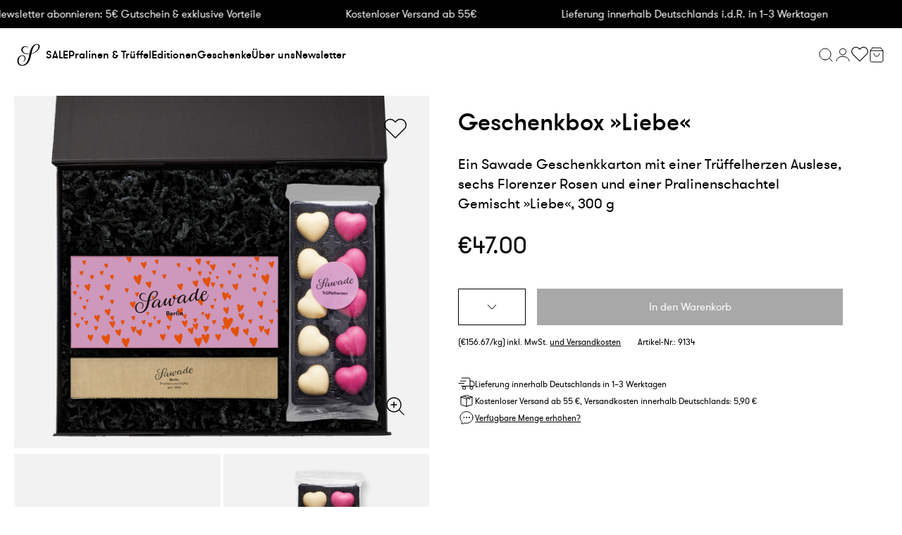

--- FILE ---
content_type: text/javascript; charset=utf-8
request_url: https://sawade.berlin/_nuxt/default.HSA1T_ee.js
body_size: 1355
content:
import{_ as u}from"./LayoutSkipToMainContentButton.vue.DBztULRb.js";import{b as v,be as r,ac as m,Y as g,ai as h,o as p,m as N,k as t,q as o,l as i,j as B,p as x,J as w}from"./entry.CFixPjpj.js";import{u as a}from"./useNavigation.D_mhCemE.js";import{_ as k}from"./LayoutHeader.vue.Cr7IEzYM.js";import{_ as y}from"./LayoutFooter.vue.lgJCMj5P.js";import{_ as b}from"./BenefitBar.vue.ylotdCTT.js";import"./useModal.cMiNMurc.js";import"./Header.vue.CcfF6VR3.js";import"./index.BVVBJx2l.js";import"./IconLinks.vue.6oFsH7Kr.js";import"./CustomSelect.vue.CJxIEdTi.js";import"./index.Cef7u7TL.js";import"./index.LeYn-JcQ.js";import"./_plugin-vue_export-helper.DlAUqK2U.js";import"./index.Bl5afdGJ.js";import"./Checkbox.vue.DNl41y5q.js";import"./Label.BfOndz9s.js";import"./mediaBreakpointsResolver.ftmpRBvK.js";import"./IconWithIndicator.vue.oAFGmhPt.js";import"./Indicator.vue.gv6w-JnO.js";import"./Indicator.utils.DG6y88Sj.js";import"./index.B-66FLzh.js";import"./index.DUy2b-eq.js";import"./index.Cg1iwTUe.js";import"./index.Cntx3ZbB.js";import"./index.XzBwIVFF.js";import"./useIsMobileHandler.D16ZPjp5.js";import"./index.DOp5F1SH.js";import"./MegaMenu.vue.Cujgnqha.js";import"./ContentCard.vue.DnZa_87s.js";import"./ButtonText.vue.BRVXiedA.js";import"./MediaInterpreter.vue.WY5dxvsL.js";import"./getMediaSrcSet.B8e-5Oab.js";import"./ImgPlaceholder.vue.B-XRUFxK.js";import"./index.BCoDVLo3.js";import"./MobileMenu.vue.DRBwQhQF.js";import"./index.DkYVvcwz.js";import"./Accordion.vue.BxlSP1wg.js";import"./index.CIHKkdFG.js";import"./index.B9rAqFWj.js";import"./useSafeId.CO8plBNC.js";import"./useFocusTrap.CGrza7lU.js";import"./SearchMenuBar.vue.ZLdC1h0o.js";import"./SearchMenu.vue.D2B8N4n8.js";import"./ProductCard.vue.or6p4gAh.js";import"./useCartNotification.CHDh7aNO.js";import"./useAddToCartWithSideEffects.DASBCdM-.js";import"./useAddToCart.DXvkLisJ.js";import"./useCartWithSideEffects.Dzwy97NO.js";import"./useProductWishlist.CrdqaHU2.js";import"./useProductPrice.C9Pc-vl2.js";import"./ProductCard.vue.DutIF2hR.js";import"./ProductCardHandWrittenLabel.vue.Dbn9A93d.js";import"./useActivePage.sJIIMOfh.js";import"./ProductCardNotifyMe.vue.CMJRF_cA.js";import"./index.jpCZYc2C.js";import"./formProductNotifyMe.DWPD2Ib4.js";import"./i18n-validators.CsTCLEC_.js";import"./index.CtJL-fvh.js";import"./FeedbackBanner.K5rATXHo.js";import"./Input.vue.FrLPJXNl.js";import"./fieldNames.BeIgYeh2.js";import"./customFieldKeyResolver.DFEB7i8m.js";import"./useProductSearchSuggest.B6qnabqj.js";import"./useListing.DiXlbC7l.js";import"./useCategory.DVOTRsyJ.js";import"./ContextError.BxsMeAdC.js";import"./index.CyKRTqFB.js";import"./htmlParser.DpAJ5kIF.js";import"./CheckoutSideCart.vue.CkdzTmn2.js";import"./CheckoutCartItem.vue.DhsCFSHK.js";import"./SharedPrice.vue.CDxvXKHX.js";import"./Spinner.vue.Dy62bKy7.js";import"./useCartItem.CswAxYND.js";import"./useApiErrorsResolver.B5TuGEEJ.js";import"./CheckoutImageBox.vue.W3Oo5kIw.js";import"./ProductShippingCosts.vue.DfjhG6qz.js";import"./LayoutSidebar.vue.DrQSXOJA.js";import"./CheckoutFreeShippingBar.vue.33sZRuwG.js";import"./useFilteredCartItems.DsMO-eVs.js";import"./couponCartItemTypes.kBEiKsT9.js";import"./useGtmTracking.BU4Kbz3T.js";import"./WishlistNotification.vue.CcuG0S2L.js";import"./Footer.vue.BSK9FJCR.js";import"./Newsletter.vue.z9dCdY1u.js";import"./formNewsletter.CNaY9k92.js";import"./index.Cl6xKvYu.js";import"./index.xeQDeGOy.js";import"./index.DAD51qG8.js";import"./useNewsletter.B5Lejbai.js";import"./useRem.CE3ZmpEm.js";const $={class:"w-full"},D={class:"w-full min-h-dvh"},E={class:"max-w-screen-3xl mx-auto flex flex-col w-full"},C={class:"bg-white grow"},vo=v({__name:"default",setup(S){const{loadNavigationElements:e}=a(),{data:s}=r("mainNavigation",()=>e({depth:1}));m("swNavigation-main-navigation",s);const{loadNavigationElements:n}=a({type:"footer-navigation"}),{data:l}=r("mainFooterNavigation",()=>n({depth:1}));m("swNavigation-footer-navigation",l);const{texts:c,shouldBenefitBarBeDisplayed:_}=g(h());return(f,V)=>{const d=u;return p(),N("div",$,[t("div",D,[t("div",E,[o(d),i(_)?(p(),B(i(b),{key:0,texts:i(c),class:"benefit-bar--on-top-layout"},null,8,["texts"])):x("",!0),o(k),t("main",C,[w(f.$slots,"default")]),o(y)])])])}}});export{vo as default};


--- FILE ---
content_type: text/javascript; charset=utf-8
request_url: https://sawade.berlin/_nuxt/index.B-66FLzh.js
body_size: 261
content:
import{o,m as t,k as r,R as s}from"./entry.CFixPjpj.js";import{_ as n}from"./_plugin-vue_export-helper.DlAUqK2U.js";const a={},c={width:"22",height:"22",viewBox:"0 0 22 22",fill:"none",xmlns:"http://www.w3.org/2000/svg",class:"stroke-black"};function l(e,i){return o(),t("svg",c,[r("path",s({d:"M19.8382 2.6089C19.3274 2.0979 18.721 1.69254 18.0535 1.41598C17.3861 1.13942 16.6707 0.99707 15.9482 0.99707C15.2257 0.99707 14.5103 1.13942 13.8428 1.41598C13.1754 1.69254 12.5689 2.0979 12.0582 2.6089L10.9982 3.6689L9.93817 2.6089C8.90647 1.5772 7.5072 0.997605 6.04817 0.997605C4.58913 0.997605 3.18986 1.5772 2.15817 2.6089C1.12647 3.64059 0.546875 5.03986 0.546875 6.4989C0.546875 7.95793 1.12647 9.3572 2.15817 10.3889L3.21817 11.4489L10.9982 19.2289L18.7782 11.4489L19.8382 10.3889C20.3492 9.87814 20.7545 9.27171 21.0311 8.60425C21.3076 7.93679 21.45 7.22138 21.45 6.4989C21.45 5.77641 21.3076 5.061 21.0311 4.39354C20.7545 3.72608 20.3492 3.11965 19.8382 2.6089Z"},e.$attrs,{"stroke-linecap":"round","stroke-linejoin":"round"}),null,16)])}const d=n(a,[["render",l]]);export{d as default};


--- FILE ---
content_type: text/javascript; charset=utf-8
request_url: https://sawade.berlin/_nuxt/MediaInterpreter.vue.WY5dxvsL.js
body_size: 847
content:
import{b as q,r as p,i as y,o as i,m as o,C as r,F as E,G,q as L,w as A,j,l as M,p as D,a0 as H,k as J}from"./entry.CFixPjpj.js";import{g as K}from"./getMediaSrcSet.B8e-5Oab.js";import{_ as Q}from"./ImgPlaceholder.vue.B-XRUFxK.js";import U from"./index.BCoDVLo3.js";const X=["srcset","src","alt","title","sizes"],Y=["title","sizes"],Z=["src","type"],_=["src","alt","title","sizes","type"],x=["src","alt","title","sizes","type"],te=q({__name:"MediaInterpreter",props:{media:{},videoClassNames:{},imageClassNames:{},sizes:{},altText:{},showControls:{type:Boolean},disableSrcSet:{type:Boolean},title:{}},setup(V,{expose:P}){const s=V,m=p(null),t=p(null),d=p(!1),f=y(()=>s.media&&typeof s.media=="object"&&("av1"in s.media||"h264"in s.media||"hevc"in s.media||"webm"in s.media)),W=y(()=>{let e={};return f.value&&s.media&&(e=s.media),Object.entries(e).reduce((u,[n,a])=>!(a!=null&&a.url)||!(a!=null&&a.mimeType)?u:{...u,[n]:a},{})}),F=y(()=>s.disableSrcSet?"":K(s.media??null)),I=()=>{t.value&&(t.value.paused?(t.value.play(),t.value.controls=!0,d.value=!0):(t.value.pause(),t.value.controls=!1,d.value=!1))};return P({ref:m}),(e,u)=>{var n,a,v,c,h,k,C,z,g,N,T,S,b,w,$,B,R;return(a=(n=e.media)==null?void 0:n.mimeType)!=null&&a.startsWith("image")?(i(),o("img",{key:0,ref_key:"$mediaRef",ref:m,srcset:F.value,src:(v=e.media)==null?void 0:v.url,alt:e.altText||((c=e.media)==null?void 0:c.alt)||void 0,class:r(e.imageClassNames),title:e.title||((h=e.media)==null?void 0:h.title)||void 0,sizes:e.sizes},null,10,X)):f.value?(i(),o("video",{key:1,ref_key:"$mediaRef",ref:m,class:r(e.videoClassNames),autoplay:"",loop:"",muted:"",playsinline:"",title:e.title||void 0,sizes:e.sizes},[(i(!0),o(E,null,G(W.value,(l,O)=>(i(),o("source",{key:O,src:l==null?void 0:l.url,type:l==null?void 0:l.mimeType},null,8,Z))),128))],10,Y)):(C=(k=e.media)==null?void 0:k.mimeType)!=null&&C.startsWith("video")&&e.showControls?(i(),o("div",{key:2,class:"relative",onClick:I},[L(H,{name:"fade",mode:"out-in"},{default:A(()=>[d.value?D("",!0):(i(),j(M(U),{key:0,"aria-hidden":"true",class:"absolute left-1/2 top-1/2 -translate-x-1/2 -translate-y-1/2 cursor-pointer z-10"}))]),_:1}),J("video",{ref_key:"$videoRef",ref:t,src:(z=e.media)==null?void 0:z.url,alt:(g=e.media)==null?void 0:g.alt,class:r([e.videoClassNames,"w-full max-w-[72.5rem] min-h-[13.25rem] h-auto md:h-[40.625rem] mx-auto"]),loop:"",muted:"",playsinline:"",title:e.title||((N=e.media)==null?void 0:N.title)||void 0,sizes:e.sizes,type:(T=e.media)==null?void 0:T.mimeType},null,10,_)])):(b=(S=e.media)==null?void 0:S.mimeType)!=null&&b.startsWith("video")?(i(),o("video",{key:3,ref_key:"$mediaRef",ref:m,src:(w=e.media)==null?void 0:w.url,alt:($=e.media)==null?void 0:$.alt,class:r(e.videoClassNames),title:e.title||((B=e.media)==null?void 0:B.title)||void 0,autoplay:"",loop:"",muted:"",playsinline:"",sizes:e.sizes,type:(R=e.media)==null?void 0:R.mimeType},null,10,x)):(i(),j(M(Q),{key:4,class:r(e.imageClassNames)},null,8,["class"]))}}});export{te as _};


--- FILE ---
content_type: text/javascript; charset=utf-8
request_url: https://sawade.berlin/_nuxt/BuyBox.Czb89egG.js
body_size: 2670
content:
import{_ as vt}from"./SharedPrice.vue.CDxvXKHX.js";import{_ as ft}from"./ProductVariantConfigurator.vue.D63p6-vV.js";import{_ as _t}from"./ProductAddToCart.vue.RxbA1rLX.js";import{_ as ht}from"./ProductNotifyMe.vue.BNVdZJSy.js";import{_ as xt}from"./ProductSummary.vue.CZE1qIn8.js";import{_ as gt}from"./ProductCustomisable.vue.BKltlMwR.js";import{_ as yt}from"./ProductDescriptionSection.vue.D9IkhM4t.js";import{b as Dt,aQ as bt,i as s,X as Pt,h as Ct,aw as kt,Y as wt,bF as $t,aj as St,a4 as Tt,a_ as W,c as Et,H as Rt,l as r,o as i,m,k as p,t as w,p as c,v as O,q as v,C as F,j as $,w as Nt}from"./entry.CFixPjpj.js";import{u as Ft}from"./useShopwareExtension.CcbvKNrD.js";import{u as Lt}from"./useAddToCartWithSideEffects.DASBCdM-.js";import{u as It}from"./useCmsElementConfig.BxAzPr95.js";import{u as Mt}from"./useProductPrice.C9Pc-vl2.js";import{u as At}from"./useProduct.Axvd8n7c.js";import{u as Bt}from"./useCartNotification.CHDh7aNO.js";import{c as Vt}from"./crossSellingNamesResolver.KjotRhwq.js";import{_ as Ht}from"./ProductPerfectMatchRecommendation.vue.BD5KSLxR.js";import Ut from"./FeedbackBanner.K5rATXHo.js";import{c as jt}from"./customFieldKeyResolver.DFEB7i8m.js";import{u as zt}from"./useGtmTracking.BU4Kbz3T.js";import"./CustomSelect.vue.CJxIEdTi.js";import"./index.Cef7u7TL.js";import"./index.LeYn-JcQ.js";import"./_plugin-vue_export-helper.DlAUqK2U.js";import"./index.Bl5afdGJ.js";import"./Checkbox.vue.DNl41y5q.js";import"./Label.BfOndz9s.js";import"./mediaBreakpointsResolver.ftmpRBvK.js";import"./useCartWithSideEffects.Dzwy97NO.js";import"./useModal.cMiNMurc.js";import"./Input.vue.FrLPJXNl.js";import"./index.Cg1iwTUe.js";import"./useSafeId.CO8plBNC.js";import"./index.CtJL-fvh.js";import"./formProductNotifyMe.DWPD2Ib4.js";import"./i18n-validators.CsTCLEC_.js";import"./fieldNames.BeIgYeh2.js";import"./ProductUnits.vue.BkOE5rvC.js";import"./ProductShippingCosts.vue.DfjhG6qz.js";import"./index.DkYVvcwz.js";import"./ProductArticleNumber.vue.CXr-dB7q.js";import"./ProductShippingInfo.vue.B50Ei9Qa.js";import"./ProductSuggestIncreaseAmount.vue.Kc3vR2mb.js";import"./index.D8OMrgJu.js";import"./index.CGvsFiHB.js";import"./index.BHmhAwWb.js";import"./index.BfFNiVXe.js";import"./Accordion.vue.BxlSP1wg.js";import"./index.CIHKkdFG.js";import"./index.B9rAqFWj.js";import"./Table.vue.C-i-7j7L.js";import"./useAddToCart.DXvkLisJ.js";import"./ContextError.BxsMeAdC.js";import"./MediaInterpreter.vue.WY5dxvsL.js";import"./getMediaSrcSet.B8e-5Oab.js";import"./ImgPlaceholder.vue.B-XRUFxK.js";import"./index.BCoDVLo3.js";const Kt={class:"pt-6 md:pt-4 px-4 md:pl-0 md:pr-10"},Wt={key:0,class:"mb-1 text-m-medium md:text-medium"},Ot={class:"text-m-2xl md:text-2xl"},qt=["innerHTML"],Gt={key:2,class:"text-m-medium md:text-medium text-validation-green mt-6"},Qt={key:0},Xt={class:"px-4 pb-6 md:py-0 md:pl-0 md:pr-10"},Yt={key:0,class:"mb-4"},Jt=["innerHTML"],Zt={key:1,class:"mb-4"},te={class:"mb-10 md:mb-20"},ao=Dt({__name:"BuyBox",props:{content:{}},async setup(q){let D,L;const{trackViewItem:G}=zt(),Q=bt(),S=q,{getConfigValue:X}=It(S.content),T=s(()=>X("alignment"));Pt();const{locale:E,t:I}=Ct(),{product:o}=At(S.content.data.product,S.content.data.configuratorSettings||[]),Y=t=>{const e=W(t);Q.push(e)},{unitPrice:M,price:b,isListPrice:P}=Mt(o);s(()=>{var t,e;return(e=(t=b.value)==null?void 0:t.regulationPrice)==null?void 0:e.price});const A=s(()=>{var t,e;return(e=(t=b.value)==null?void 0:t.listPrice)==null?void 0:e.price}),B=s(()=>{var t,e;return(e=(t=b.value)==null?void 0:t.listPrice)==null?void 0:e.percentage}),J=s(()=>{var t,e;return(e=(t=b.value)==null?void 0:t.listPrice)==null?void 0:e.discount}),V=s(()=>{var a,n;const t=(n=(a=o.value)==null?void 0:a.translated)==null?void 0:n.metaDescription,e=tt.value;return e?`${t}, ${e}`:t}),Z=s(()=>{var t;return((t=o.value)==null?void 0:t.availableStock)??0}),f=t=>Number.isInteger(t)?String(t):new Intl.NumberFormat(E.value,{maximumFractionDigits:2}).format(t),tt=s(()=>{var _,l,C,k,x,g;const t=(k=(C=(l=(_=o.value)==null?void 0:_.unit)==null?void 0:l.translated)==null?void 0:C.shortCode)==null?void 0:k.toLowerCase(),e=(x=o.value)==null?void 0:x.purchaseUnit,a=(g=o.value)==null?void 0:g.weight,n=typeof e=="number"&&e,h=typeof a=="number"&&a;if(n&&t){const y={ml:d=>`${f(d)} ml`,l:d=>`${f(d*1e3)} ml`,g:d=>`${f(d)} g`,kg:d=>`${f(d*1e3)} g`};return y[t]?y[t](e):`${f(e)} ${t}`}if(h)return`${f(a*1e3)} g`}),{getExtensionUrl:et,fetchExtension:ot}=Ft(),at=et("product-extension"),{data:rt}=([D,L]=kt(()=>ot(`${at}/${o.value.id}`)),D=await D,L(),D),H=s(()=>{var t,e,a,n;return(n=(a=(e=(t=rt.value)==null?void 0:t.productLabelsExtension)==null?void 0:e.data)==null?void 0:a[0])==null?void 0:n.name}),U=s(()=>{var a;const t=new Date;return new Date(((a=o.value)==null?void 0:a.releaseDate)??"").getTime()>t.getTime()}),j=s(()=>{var l;const t=new Date(((l=o.value)==null?void 0:l.releaseDate)??""),e={month:"long",year:"numeric"},a=new Intl.DateTimeFormat(E.value,e),h=new Intl.DateTimeFormat(E.value,{...e,day:"numeric"}).format(t),_=a.format(t);return{withDay:h,withoutDay:_}}),{crossSellings:R}=wt($t()),z=Vt.PERFECT_MATCH,N=s(()=>{var t;return(t=R==null?void 0:R.value)==null?void 0:t.find(e=>e.crossSelling.name===z||e.crossSelling.translated.name===z)}),u=s(()=>{var t;return(t=N==null?void 0:N.value)==null?void 0:t.products[0]}),st=St(),{formatLink:nt}=Tt(st),it=s(()=>nt(W(u.value))),{pushSuccess:ut,pushError:ct}=Et(),{getErrorsCodes:mt}=Bt(),{addToCart:lt}=Lt(u.value),dt=async()=>{var t,e,a;await lt(),(t=mt())==null||t.forEach(n=>{ct(I(`errors.${n.messageKey}`,{...n}))}),ut(`${(a=(e=u.value)==null?void 0:e.translated)==null?void 0:a.name} has been added to cart.`)},K=s(()=>{var t,e;return(e=(t=o==null?void 0:o.value)==null?void 0:t.customFields)==null?void 0:e[jt.PRODUCT_CAN_BE_CUSTOMISED]}),pt=s(()=>{var t,e;return((t=u==null?void 0:u.value)==null?void 0:t.availableStock)===void 0?!1:((e=u==null?void 0:u.value)==null?void 0:e.availableStock)>0});return Rt(()=>{G(o.value)}),(t,e)=>{var x,g,y;const a=vt,n=ft,h=_t,_=ht,l=xt,C=gt,k=yt;return r(o)?(i(),m("div",{key:0,class:F([{"flex h-full flex-col":!0,"justify-start":T.value==="flex-start","justify-end":T.value==="flex-end","justify-center":T.value==="center"},"buy-box"])},[p("div",Kt,[H.value?(i(),m("span",Wt,w(H.value),1)):c("",!0),p("h1",Ot,w((g=(x=r(o))==null?void 0:x.translated)==null?void 0:g.name),1),V.value?(i(),m("div",{key:1,class:"text-m-lg md:text-lg mt-[1rem] md:mt-6 px-4 md:px-0",innerHTML:V.value},null,8,qt)):c("",!0),r(P)&&B.value?(i(),m("div",Gt,[p("span",null,[O(w(t.$t("product.save"))+" "+w(Math.floor(B.value).toString().replace("-",""))+"% (",1),v(a,{tag:"span",class:"inline !font-normal !text-m-medium md:!text-medium",value:J.value},null,8,["value"]),O(")")])])):c("",!0),p("div",{class:F(["flex gap-4 text-m-2xl md:text-2xl mb-10",[r(P)?"mt-0":"mt-6"]])},[r(M)?(i(),m("div",Qt,[v(a,{class:"!text-m-2xl md:!text-2xl !font-normal",value:r(M)},null,8,["value"])])):c("",!0),A.value&&r(P)?(i(),m("div",{key:1,class:F([r(P)&&"line-through text-dark-grey"])},[v(a,{class:"!text-m-2xl md:!text-2xl !font-normal",value:A.value},null,8,["value"])],2)):c("",!0)],2)]),p("div",Xt,[Z.value>0?(i(),m("div",Yt,[r(o).parentId?(i(),$(n,{key:0,onChange:Y})):c("",!0),U.value?(i(),$(r(Ut),{key:1,class:"mb-4"},{default:Nt(()=>[p("p",{innerHTML:r(I)("product.preorderText",[j.value.withDay])},null,8,Jt)]),_:1})):c("",!0),v(h,{product:r(o)},null,8,["product"])])):(i(),m("div",Zt,[v(_,{"product-id":(y=r(o))==null?void 0:y.id,"future-release-date":U.value?j.value.withoutDay:void 0},null,8,["product-id","future-release-date"])])),p("div",te,[v(l,{"display-suggest-increase-amount":!K.value,product:r(o)},null,8,["display-suggest-increase-amount","product"]),K.value?(i(),$(C,{key:0,"product-number":r(o).productNumber},null,8,["product-number"])):c("",!0)]),v(k,{product:r(o)},null,8,["product"])]),pt.value?(i(),$(r(Ht),{key:0,title:t.$t("product.perfectMach.title"),product:u.value,"formatted-product-route":it.value,onAddToCart:dt},null,8,["title","product","formatted-product-route"])):c("",!0)],2)):c("",!0)}}});export{ao as default};


--- FILE ---
content_type: text/javascript; charset=utf-8
request_url: https://sawade.berlin/_nuxt/default.CD3X510C.js
body_size: 265
content:
import{_ as i}from"./CmsGenericBlock.vue.os_y9k0B.js";import{b as u,b0 as p,o as t,m as s,F as _,G as f,j as d,C,l as n}from"./entry.CFixPjpj.js";import"./index.DFIrvzEB.js";import"./index.BphKXUyx.js";const y=["styles"],F=u({__name:"default",props:{content:{}},setup(o){const a=o,{cssClasses:c,layoutStyles:r}=p(a.content);return(l,k)=>{const m=i;return t(),s("div",{class:C(["cms-section-default",n(c)]),styles:n(r)},[(t(!0),s(_,null,f(l.content.blocks,e=>(t(),d(m,{key:e.id,content:e},null,8,["content"]))),128))],10,y)}}});export{F as default};


--- FILE ---
content_type: text/javascript; charset=utf-8
request_url: https://sawade.berlin/_nuxt/CheckoutFreeShippingBar.Dz_8QEDo.js
body_size: -172
content:
import{_ as m}from"./CheckoutFreeShippingBar.vue.33sZRuwG.js";import"./entry.CFixPjpj.js";export{m as default};


--- FILE ---
content_type: text/javascript; charset=utf-8
request_url: https://sawade.berlin/_nuxt/FeedbackBanner.K5rATXHo.js
body_size: 14
content:
import{o as t,m as o,J as r}from"./entry.CFixPjpj.js";import{_ as s}from"./_plugin-vue_export-helper.DlAUqK2U.js";const n={},c={class:"text-m-medium md:text-medium p-4 bg-light-grey"};function m(e,_){return t(),o("div",c,[r(e.$slots,"default")])}const i=s(n,[["render",m]]);export{i as default};


--- FILE ---
content_type: text/javascript; charset=utf-8
request_url: https://sawade.berlin/_nuxt/ProductArticleNumber.vue.CXr-dB7q.js
body_size: 75
content:
import{b as c,o as s,m,t,p}from"./entry.CFixPjpj.js";const u={key:0,class:"product-article-number flex justify-end gap-1 text-m-sm md:text-sm"},d=c({__name:"ProductArticleNumber",props:{productNumber:{}},setup(r){const e=r;return(o,a)=>e.productNumber?(s(),m("div",u,t(o.$t("product.articleNumber"))+": "+t(e.productNumber),1)):p("",!0)}});export{d as _};


--- FILE ---
content_type: text/javascript; charset=utf-8
request_url: https://sawade.berlin/_nuxt/SearchMenu.vue.D2B8N4n8.js
body_size: 660
content:
import{a2 as P,r as o,b as T,i as V,A as w,H as C,l as r,o as t,m as s,F as A,G as B,q as F,k as u,t as g,p as N,D as R}from"./entry.CFixPjpj.js";import{_ as D}from"./ProductCard.vue.or6p4gAh.js";import{u as f}from"./useProductSearchSuggest.B6qnabqj.js";import{c as M}from"./customFieldKeyResolver.DFEB7i8m.js";import{a as $}from"./index.CyKRTqFB.js";const q=P(()=>{if(typeof f!="function")return{searchTerm:o(""),search:()=>"",getProducts:o(""),loading:o(""),getTotal:o("")};const{searchTerm:c,search:l,getProducts:e,loading:a,getTotal:n}=f();return{searchTerm:c,search:l,getProducts:e,loading:a,getTotal:n}}),L={key:0,class:"absolute top-[calc(100%-1px)] px-4 md:px-6 3xl:px-12 py-10 bg-white border-t border-t-light-grey flex items-start justify-between z-10 w-full"},O={key:0,class:"bg-white relative grid gap-1 grid-cols-2 md:grid-cols-4 md:grid-rows-1 w-full"},z={class:"flex"},E={key:1},G={class:"mb-8 mt-8 md:mt-0 text-m-3xl md:text-3xl text-center"},J=T({__name:"SearchMenu",props:{searchValue:{}},emits:["mouseleave","seeAll","seeProduct"],setup(c,{emit:l}){const e=c,a=l,{searchTerm:n,search:_,getProducts:i,loading:x,getTotal:v}=q(),y=()=>{a("seeAll",e.searchValue)},S=V(()=>i.value.slice(0,3)),d=()=>{n.value=e.searchValue,_({limit:3,filter:[{type:"not",operator:"or",queries:[{type:"equals",field:`customFields.${M.PRODUCT_NOT_BUYABLE_MIGRATION}`,value:!0}]}],associations:{...$.product.attachSecondMedia}})},b=()=>{a("seeProduct")},k=R(d,400);return w(()=>e.searchValue,()=>{e.searchValue.length>=3&&k()}),C(()=>{d()}),(m,I)=>{var h;return!r(x)||r(i)?(t(),s("div",L,[(h=r(i))!=null&&h.length?(t(),s("div",O,[(t(!0),s(A,null,B(S.value,p=>(t(),s("div",{key:p.id,class:"md:flex",onClick:b},[F(D,{class:"h-full",product:p,size:"regular","is-search":""},null,8,["product"])]))),128)),u("div",z,[u("p",{class:"ml-auto mt-auto text-m-xl md:text-xl text-center cursor-pointer underline",onClick:y},g(m.$t("search.allResultsText",{amount:r(v)})),1)])])):(t(),s("div",E,[u("h1",G,g(m.$t("search.noResults")),1)]))])):N("",!0)}}});export{J as _};


--- FILE ---
content_type: text/javascript; charset=utf-8
request_url: https://sawade.berlin/_nuxt/useListing.DiXlbC7l.js
body_size: 1080
content:
import{u as J,r as h,ab as S,ac as m,i as u,aV as x}from"./entry.CFixPjpj.js";import{u as N}from"./useCategory.DVOTRsyJ.js";import{C as R}from"./ContextError.BxsMeAdC.js";function L(t){return t&&typeof t=="object"&&!Array.isArray(t)}function p(t,...a){if(!a.length)return t;const o=a.shift();if(o===void 0)return t;if(L(t)&&L(o))for(const i in o)L(o[i])?(t[i]||Object.assign(t,{[i]:{}}),p(t[i],o[i])):Object.assign(t,{[i]:o[i]});return p(t,...a)}function Z(t){var v;const a=(t==null?void 0:t.listingType)||"categoryListing",{apiClient:o}=J();let i;if(a==="productSearchListing")i=async c=>o.invoke("searchPage post /search",{...c});else{let c;try{const{category:s}=N();c=(v=s.value)==null?void 0:v.id}catch(s){s instanceof R?c=t==null?void 0:t.categoryId:console.error(s)}i=async s=>{if(!c)throw new Error("[useListing][search] Search category id does not exist.");return o.invoke("readProductListing post /product-listing/{categoryId} sw-include-seo-urls",{categoryId:c,"sw-include-seo-urls":!0,...s})}}return U({listingKey:a,searchMethod:i,searchDefaults:(t==null?void 0:t.defaultSearchCriteria)||{}})}function U({searchMethod:t,searchDefaults:a,listingKey:o}){const i=h(!1),v=h(!1),c=S(`useListingInitial-${o}`,h(null));m(`useListingInitial-${o}`,c);const s=S(`useListingApplied-${o}`,h(null));m(`useListingApplied-${o}`,s);const C=u(()=>c.value),P=async e=>{c.value=e,s.value=null},T=async e=>{i.value=!0;try{const r=p({},a,e);return await t(r)}catch(r){throw r}finally{i.value=!1}};async function f(e,r){i.value=!0;try{const n=p({},a,e),y=await t(n);s.value=y}catch(n){throw n}finally{i.value=!1}}const $=async e=>{var r;v.value=!0;try{const n=e||{p:w.value+1},y=p({},a,n),d=await t(y);s.value={...l.value||{},page:d.page,elements:[...((r=l.value)==null?void 0:r.elements)||[],...d.elements??[]]}}catch(n){throw n}finally{v.value=!1}},l=u(()=>s.value||C.value),k=u(()=>{var e;return((e=l.value)==null?void 0:e.elements)||[]}),b=u(()=>{var e;return((e=l.value)==null?void 0:e.total)||0}),j=u(()=>{var e;return((e=l.value)==null?void 0:e.limit)||(a==null?void 0:a.limit)||10}),q=u(()=>Math.ceil(b.value/j.value)),E=u(()=>{var e;return(e=l.value)==null?void 0:e.availableSortings}),M=u(()=>{var e;return(e=l.value)==null?void 0:e.sorting});async function _(e,r){await f(Object.assign({order:e},r))}const w=u(()=>{var e;return((e=l.value)==null?void 0:e.page)||1}),Q=async(e,r)=>{await f(Object.assign({page:e},r))},V=u(()=>{var e;return x((e=C.value)==null?void 0:e.aggregations)}),z=u(()=>{var e,r;return x(((e=s.value)==null?void 0:e.aggregations)||((r=l.value)==null?void 0:r.aggregations))}),g=u(()=>{var e;return(e=l.value)==null?void 0:e.currentFilters}),B=e=>{var n,y,d,F,O,A,I;const r=Object.assign({},g.value,e,{query:(n=g.value)==null?void 0:n.search,manufacturer:(d=(y=g.value)==null?void 0:y.manufacturer)==null?void 0:d.join("|"),properties:(O=(F=g.value)==null?void 0:F.properties)==null?void 0:O.join("|")});return s.value&&(s.value.currentFilters={...r,manufacturer:(A=r.manufacturer)==null?void 0:A.split("|"),properties:(I=r.properties)==null?void 0:I.split("|")}),f(r)},G=()=>{var r,n;const e=Object.assign({manufacturer:[],properties:[],price:{min:0,max:0},search:(r=g.value)==null?void 0:r.search},a);return s.value&&(s.value.currentFilters=e),f({search:((n=g.value)==null?void 0:n.search)||""})},H=e=>{let r={};for(const n in e)e[n]&&(Array.isArray(e[n])&&e[n].length?r[n]=e[n].join("|"):Array.isArray(e[n])||(r[n]=e[n]));return r};return{getInitialListing:C,setInitialListing:P,initSearch:T,search:f,getCurrentListing:l,getElements:k,getSortingOrders:E,getCurrentSortingOrder:M,changeCurrentSortingOrder:_,getCurrentPage:w,changeCurrentPage:Q,getTotal:b,getTotalPagesCount:q,getLimit:j,getInitialFilters:V,getAvailableFilters:z,getCurrentFilters:g,setCurrentFilters:B,loading:u(()=>i.value),loadMore:$,loadingMore:u(()=>v.value),resetFilters:G,filtersToQuery:H}}export{Z as u};


--- FILE ---
content_type: text/javascript; charset=utf-8
request_url: https://sawade.berlin/_nuxt/CmsGenericBlock.vue.os_y9k0B.js
body_size: 485
content:
import{b as g,o as u,j as d,aF as e,b0 as i,b1 as p}from"./entry.CFixPjpj.js";import{r as b}from"./index.DFIrvzEB.js";const f=g({__name:"CmsGenericBlock",props:{content:{}},setup(a){const n=a,c=()=>{const{resolvedComponent:t,componentName:r,isResolved:s}=b(n.content);if(t){if(!s)return e("div",{},"Problem resolving component: "+r);const{cssClasses:m,layoutStyles:o}=i(n.content);o.backgroundImage&&(o.backgroundImage=p(o.backgroundImage,n.content));const l={backgroundColor:o.backgroundColor,backgroundImage:o.backgroundImage};return o.backgroundColor=null,o.backgroundImage=null,e("div",{style:l},e(t,{content:n.content,style:o,class:m}))}return e("div",{},"Loading...")};return(t,r)=>(u(),d(c))}});export{f as _};


--- FILE ---
content_type: text/javascript; charset=utf-8
request_url: https://sawade.berlin/_nuxt/useShopwareExtension.CcbvKNrD.js
body_size: 454
content:
import{a2 as i,aU as p,b6 as u}from"./entry.CFixPjpj.js";const m=i(()=>{var r,o;const s=p(),e=(r=s.public.shopware)==null?void 0:r.shopwareEndpoint,a={"mega-menu":`${(o=e==null?void 0:e.replace("sw/store-api","api"))==null?void 0:o.replace("store-api","api")}/mega-menu`,"instagram-photos":`${e}/cr/instagram-feed/photos`,product:`${e}/product`,"repeat-order":`${e}/checkout/cart/line-item`,cart:`${e}/checkout/cart`,"greetings-card":`${e}/greetings-card/get-cards`,"product-extension":`${e}/crehler-extension/product`};return{getExtensionUrl:t=>a[t],fetchExtension:async(t,c={})=>{var n;return await u(t,{...c,headers:{"sw-access-key":((n=s.public.shopware)==null?void 0:n.shopwareAccessToken)||""}},"$OacKIIQe3J")}}});export{m as u};


--- FILE ---
content_type: text/javascript; charset=utf-8
request_url: https://sawade.berlin/_nuxt/ProductSummary.vue.CZE1qIn8.js
body_size: 195
content:
import{_ as a}from"./ProductUnits.vue.BkOE5rvC.js";import{_ as m}from"./ProductShippingCosts.vue.DfjhG6qz.js";import{_ as d}from"./ProductArticleNumber.vue.CXr-dB7q.js";import{_ as i}from"./ProductShippingInfo.vue.B50Ei9Qa.js";import{b as _,o as l,m as f,k as s,q as t}from"./entry.CFixPjpj.js";const g={class:"flex flex-row text-m-sm md:text-sm"},b={class:"flex flex-wrap gap-y-1"},h={class:"product-shipping-info-wrapper"},$=_({__name:"ProductSummary",props:{product:{},displaySuggestIncreaseAmount:{type:Boolean}},setup(y){return(o,N)=>{var e,r;const n=a,c=m,p=d,u=i;return l(),f("div",null,[s("div",g,[s("div",b,[t(n,{"is-product-card":!0,product:o.product},null,8,["product"]),t(c,{class:"ml-0.5"})]),t(p,{"product-number":(e=o.product)==null?void 0:e.productNumber,class:"ml-6"},null,8,["product-number"])]),s("div",h,[t(u,{"product-number":(r=o.product)==null?void 0:r.productNumber,"display-suggest-increase-amount":o.displaySuggestIncreaseAmount},null,8,["product-number","display-suggest-increase-amount"])])])}}});export{$ as _};


--- FILE ---
content_type: text/javascript; charset=utf-8
request_url: https://sawade.berlin/_nuxt/LayoutSidebar.vue.DrQSXOJA.js
body_size: 452
content:
import{a as w}from"./useModal.cMiNMurc.js";import{b as k,r as n,$ as C,o as _,j as $,q as d,w as l,M as c,k as t,a0 as f,l as a,C as m,J as x,O as p,a1 as g}from"./entry.CFixPjpj.js";import{u as S}from"./useFocusTrap.CGrza7lU.js";const j={class:"flex items-start justify-center md:justify-end min-h-screen pt-24 text-center"},B=["data-testid"],E={class:"flex h-full flex-col bg-white shadow-xl"},A=k({__name:"LayoutSidebar",props:{side:{}},setup(M){const u=w(),o=n(null),{activate:v,deactivate:b}=S(o),{isOpen:i,close:y}=u,r=n();return C(r,()=>y()),(e,s)=>(_(),$(g,{to:"body"},[d(f,{"enter-active-class":"transition ease-out duration-200 transform","enter-from-class":"opacity-0","enter-to-class":"opacity-100","leave-active-class":"transition ease-in duration-200 transform","leave-from-class":"opacity-100","leave-to-class":"opacity-0"},{default:l(()=>[c(t("div",{ref_key:"$sidebarWrapper",ref:o,class:"fixed z-30 inset-0 overflow-hidden bg-black bg-opacity-50"},[t("div",j,[d(f,{"enter-active-class":"transition ease-out duration-200 transform",name:e.side==="bottom"?"slide-up":"slide-left",onAfterEnter:s[0]||(s[0]=h=>a(v)()),onAfterLeave:s[1]||(s[1]=h=>a(b)())},{default:l(()=>[c(t("div",{key:"sidebar",class:m(["pointer-events-none fixed inset-y-0 flex max-w-full",{"right-0":e.side==="right","bottom-0":e.side==="bottom"}]),"data-testid":`sidebar-${e.side}`},[t("div",{ref_key:"sidebarContentElement",ref:r,class:m(["pointer-events-auto w-screen md:max-w-[31rem]",{"h-screen":e.side!=="bottom","h-auto":e.side==="bottom"}])},[t("div",E,[x(e.$slots,"default")])],2)],10,B),[[p,a(i)]])]),_:3},8,["name"])])],512),[[p,a(i)]])]),_:3})]))}});export{A as _};


--- FILE ---
content_type: text/javascript; charset=utf-8
request_url: https://sawade.berlin/_nuxt/useNavigation.D_mhCemE.js
body_size: 317
content:
import{u,ab as v,r as c,i as l,ac as d}from"./entry.CFixPjpj.js";function N(n){const t=(n==null?void 0:n.type)||"main-navigation",{apiClient:o}=u(),e=v(`swNavigation-${t}`,c([]));d(`swNavigation-${t}`,e);const i=l(()=>e.value);async function s({depth:r}){try{const a=await o.invoke("readNavigation post /navigation/{activeId}/{rootId} sw-include-seo-urls",{activeId:t,rootId:t,depth:r,"sw-include-seo-urls":!0});return e.value=a||[],e.value}catch(a){return e.value=[],console.error("[useNavigation][loadNavigationElements]",a),[]}}return{navigationElements:i,loadNavigationElements:s}}export{N as u};


--- FILE ---
content_type: text/javascript; charset=utf-8
request_url: https://sawade.berlin/_nuxt/LoadingScreen.BJAkMgDA.js
body_size: -196
content:
import{aB as f}from"./entry.CFixPjpj.js";export{f as default};


--- FILE ---
content_type: text/javascript; charset=utf-8
request_url: https://sawade.berlin/_nuxt/htmlParser.DpAJ5kIF.js
body_size: 111
content:
const o=c=>{const s={},n=/(\w+)=["']?((?:.(?!["']?\s+(?:\S+)=|[>"']))+.)["']?/g;let t;for(;(t=n.exec(c))!==null;){const l=t[1];let e=t[2];e=e.replaceAll(/^['"]|['"]$/g,""),s[l]=e}return s},u=c=>{const s=[],n=/<([^\/>\s]+)([^>]*)>(.*?)<\/\1>/gs;let t;for(;(t=n.exec(c))!==null;){const l=t[1],e=t[2],r=o(e),a=t[3];s.push({tag:l,value:a,attributes:e,parsedAttributes:r})}return s};export{u as h};


--- FILE ---
content_type: text/javascript; charset=utf-8
request_url: https://sawade.berlin/_nuxt/index.Cl6xKvYu.js
body_size: 685
content:
import{o as e,m as o,k as t}from"./entry.CFixPjpj.js";import{_ as c}from"./_plugin-vue_export-helper.DlAUqK2U.js";const s={},i={width:"16",height:"16",viewBox:"0 0 16 16",fill:"none",xmlns:"http://www.w3.org/2000/svg",class:"fill-black"},_=t("g",{"clip-path":"url(#clip0_2505_10748)"},[t("path",{d:"M16 8.04687C16 3.62887 12.418 0.046875 8 0.046875C3.582 0.046875 0 3.62887 0 8.04687C0 12.0402 2.92533 15.3495 6.75 15.9495V10.3595H4.71867V8.04621H6.75V6.28487C6.75 4.28021 7.94467 3.17221 9.772 3.17221C10.6467 3.17221 11.5627 3.32887 11.5627 3.32887V5.29754H10.5533C9.55933 5.29754 9.24933 5.91421 9.24933 6.54687V8.04687H11.468L11.1133 10.3602H9.24933V15.9502C13.0747 15.3495 16 12.0395 16 8.04687Z"})],-1),l=t("defs",null,[t("clipPath",{id:"clip0_2505_10748"},[t("rect",{width:"16",height:"16",fill:"white"})])],-1),n=[_,l];function a(r,h){return e(),o("svg",i,n)}const f=c(s,[["render",a]]);export{f as default};


--- FILE ---
content_type: text/javascript; charset=utf-8
request_url: https://sawade.berlin/_nuxt/BenefitBar.vue.ylotdCTT.js
body_size: 448
content:
import{b as T,r as H,Y as M,ai as $,a$ as L,o as t,m as n,j as m,w as i,k as f,F as C,G as p,l as k,C as b,V as g,M as V,p as z,aY as O}from"./entry.CFixPjpj.js";import{v as S}from"./index.BVVBJx2l.js";import{u as E}from"./useRem.CE3ZmpEm.js";const N={class:"benefit-bar"},R=["innerHTML"],W=["innerHTML"],q=10,Y=T({__name:"BenefitBar",props:{texts:{},backgroundColor:{},textColor:{}},setup(h){const c=h,_=H(null),{benefitBarHeight:v}=M($()),{rem:x}=E();let u=0;const B=e=>{const o=e.height+x.value;o!==u&&(u=o,v.value=o)},y=new Array(q).fill("").map((e,o)=>{const l=o%c.texts.length;return c.texts[l]}),a={backgroundColor:"bg-black",textColor:"text-white"};return(e,o)=>{var d;const l=L("Vue3Marquee"),w=O;return t(),n("div",N,[((d=e.texts)==null?void 0:d.length)>0?(t(),m(w,{key:0},{fallback:i(()=>[f("div",{class:b([[!e.backgroundColor&&a.backgroundColor,!e.textColor&&a.textColor],"py-2 overflow-y-hidden w-full h-10 flex items-center overflow-x-hidden"]),style:g({backgroundColor:e.backgroundColor,color:e.textColor})},[(t(!0),n(C,null,p(k(y),(r,s)=>(t(),n("div",{key:`${r}-${s}`,class:"mr-[7.5rem] text-m-lg md:text-medium whitespace-nowrap",innerHTML:r},null,8,W))),128))],6)]),default:i(()=>[f("div",{ref_key:"$benefitBarWrapper",ref:_},[V((t(),m(l,{class:b([[!e.backgroundColor&&a.backgroundColor,!e.textColor&&a.textColor],"py-2 overflow-y-hidden"]),style:g({backgroundColor:e.backgroundColor,color:e.textColor}),clone:!0},{default:i(()=>[(t(!0),n(C,null,p(e.texts,(r,s)=>(t(),n("div",{key:`${r}-${s}`,class:"mr-[7.5rem] text-m-lg md:text-medium",innerHTML:r},null,8,R))),128))]),_:1},8,["class","style"])),[[k(S),B]])],512)]),_:1})):z("",!0)])}}});export{Y as _};


--- FILE ---
content_type: text/javascript; charset=utf-8
request_url: https://sawade.berlin/_nuxt/WishlistNotification.vue.CcuG0S2L.js
body_size: 293
content:
import{b as p,i as h,E as v,r as n,A as w,o as l,j as x,q as r,w as T,m as C,k as _,v as g,t as k,l as N,p as b,a0 as y,a1 as W}from"./entry.CFixPjpj.js";import B from"./index.DkYVvcwz.js";const I={class:"flex justify-between font-medium px-4 md:px-6 py-6 text-m-lg md:text-lg"},V=p({__name:"WishlistNotification",props:{count:{}},setup(c){const u=c,m=h(()=>u.count),{t:i}=v();let t=null;const s=n(!1),a=n(""),d=(o,e)=>{o!==e&&(s.value=!0,o>e?a.value=i("wishlist.addedToWishlist"):a.value=i("wishlist.removedToWishlist"),t=setTimeout(()=>{s.value=!1},3e3))},f=()=>{t&&(clearTimeout(t),t=null)};return w(m,d),(o,e)=>(l(),x(W,{to:"body"},[r(y,{"enter-active-class":"transition ease-out duration-200 transform",name:"slide-up"},{default:T(()=>[s.value?(l(),C("div",{key:0,class:"fixed bottom-0 right-0 z-10 bg-white md:max-w-[31rem] w-full h-auto shadow-xl","data-testid":"whislist-notification",onClick:f},[_("div",I,[g(k(a.value)+" ",1),r(N(B),{"aria-hidden":"true",class:"w-6 h-6 cursor-pointer",onClick:e[0]||(e[0]=j=>s.value=!1)})])])):b("",!0)]),_:1})]))}});export{V as _};


--- FILE ---
content_type: text/javascript; charset=utf-8
request_url: https://sawade.berlin/_nuxt/index.jpCZYc2C.js
body_size: 520
content:
import{o as e,m as t,k as o}from"./entry.CFixPjpj.js";import{_ as n}from"./_plugin-vue_export-helper.DlAUqK2U.js";const s={},r={width:"16",height:"16",viewBox:"0 0 16 16",fill:"none",xmlns:"http://www.w3.org/2000/svg",class:"stroke-black"},c=o("path",{d:"M2.66536 3.33325H13.332C14.0654 3.33325 14.6654 3.93325 14.6654 4.66659V11.3333C14.6654 12.0666 14.0654 12.6666 13.332 12.6666H2.66536C1.93203 12.6666 1.33203 12.0666 1.33203 11.3333V4.66659C1.33203 3.93325 1.93203 3.33325 2.66536 3.33325Z","stroke-linecap":"round","stroke-linejoin":"round"},null,-1),i=o("path",{d:"M14.6654 4.66675L7.9987 9.33341L1.33203 4.66675","stroke-linecap":"round","stroke-linejoin":"round"},null,-1),a=[c,i];function l(_,d){return e(),t("svg",r,a)}const k=n(s,[["render",l]]);export{k as default};


--- FILE ---
content_type: text/javascript; charset=utf-8
request_url: https://sawade.berlin/_nuxt/ProductAddToCart.Bue2WisR.js
body_size: 344
content:
import{_ as o}from"./ProductAddToCart.vue.RxbA1rLX.js";import"./entry.CFixPjpj.js";import"./useCartNotification.CHDh7aNO.js";import"./useAddToCartWithSideEffects.DASBCdM-.js";import"./useAddToCart.DXvkLisJ.js";import"./useModal.cMiNMurc.js";import"./useCartWithSideEffects.Dzwy97NO.js";import"./CustomSelect.vue.CJxIEdTi.js";import"./index.Cef7u7TL.js";import"./index.LeYn-JcQ.js";import"./_plugin-vue_export-helper.DlAUqK2U.js";import"./index.Bl5afdGJ.js";import"./Checkbox.vue.DNl41y5q.js";import"./Label.BfOndz9s.js";import"./mediaBreakpointsResolver.ftmpRBvK.js";import"./useGtmTracking.BU4Kbz3T.js";export{o as default};


--- FILE ---
content_type: text/javascript; charset=utf-8
request_url: https://sawade.berlin/_nuxt/ProductSuggestIncreaseAmount.vue.Kc3vR2mb.js
body_size: 391
content:
import{b as n,Y as u,b5 as m,h as i,i as p,o as d,m as l,q as f,l as o,k as _,t as h}from"./entry.CFixPjpj.js";import g from"./index.D8OMrgJu.js";const b={class:"flex flex-row items-center gap-2"},S=["href"],k=n({__name:"ProductSuggestIncreaseAmount",props:{productNumber:{}},setup(s){const{basicInformation:t}=u(m()),{t:r}=i(),a=s,c=p(()=>{var e;return`mailto:${(e=t==null?void 0:t.value)==null?void 0:e.email}?subject=${r("product.increaseProductAmountSuggestionEmailSubject",{productNumber:a.productNumber})}`});return(e,N)=>(d(),l("div",b,[f(o(g),{"aria-hidden":"true"}),_("a",{class:"text-sm underline",href:o(c)},h(e.$t("product.needHelp")),9,S)]))}});export{k as _};


--- FILE ---
content_type: text/javascript; charset=utf-8
request_url: https://sawade.berlin/_nuxt/ProductCardHandWrittenLabel.vue.Dbn9A93d.js
body_size: 369
content:
import{b as u,Y as T,i as o,l as r,o as g,m as _,t as h,C as L,p as O}from"./entry.CFixPjpj.js";import{u as b}from"./useActivePage.sJIIMOfh.js";const n={NO_PHOTO:"no-photo",MINI:"mini",REGULAR:"regular",LARGE:"large",DOUBLE:"double"},f={PRODUCT_LISTING:"product_list",LANDING_PAGE:"landingpage"},P=u({__name:"ProductCardHandWrittenLabel",props:{handWrittenLabelData:{}},setup(s){const{isHomePage:i,pageType:l}=T(b()),t=s,m=o(()=>i.value?!0:l.value===f.PRODUCT_LISTING),e={TOP_LEFT:"top_left",TOP_RIGHT:"top_right",BOTTOM_LEFT:"bottom_left",BOTTOM_RIGHT:"bottom_right"},d=o(()=>{var a;switch((a=t.handWrittenLabelData)==null?void 0:a.position){case e.TOP_LEFT:return"top-10 md:top-12 left-2 md:left-4 rotate-[-10deg]";case e.TOP_RIGHT:return"top-10 md:top-12 right-2 md:right-4 rotate-[10deg]";case e.BOTTOM_LEFT:return"bottom-10 md:bototm-12 left-2 md:left-4 rotate-[-10deg]";case e.BOTTOM_RIGHT:return"bottom-10 md:bototm-12 right-2 md:right-4 rotate-[10deg]";default:return"top-10 md:top-12 left-2 md:left-4 rotate-[-10deg]"}}),p=o(()=>{if(t.handWrittenLabelData.size===n.DOUBLE||t.handWrittenLabelData.size===n.LARGE)return"max-w-[135px] md:max-w-[180px]"}),c=o(()=>{if(t.handWrittenLabelData.hideOnCardHover)return"group-hover:opacity-0 transition-opacity"});return(a,R)=>r(m)?(g(),_("p",{key:0,class:L(["font-rollerSmooth absolute z-10 text-[1.5rem] md:text-[2rem] text-center leading-none",[r(d),r(c),r(p)]])},h(a.handWrittenLabelData.label),3)):O("",!0)}});export{P as _,n as p};


--- FILE ---
content_type: text/javascript; charset=utf-8
request_url: https://sawade.berlin/_nuxt/useCategory.DVOTRsyJ.js
body_size: -31
content:
import{z as e,i as r}from"./entry.CFixPjpj.js";import{C as a}from"./ContextError.BxsMeAdC.js";function c(o){const t=e("category",{context:o});if(!t.value)throw new a("Category");return{category:r(()=>t.value)}}export{c as u};


--- FILE ---
content_type: text/javascript; charset=utf-8
request_url: https://sawade.berlin/_nuxt/Footer.vue.BSK9FJCR.js
body_size: 1286
content:
import{b as N,Y as W,bC as B,E,i as I,bg as M,o,m as s,k as t,l as r,j as v,p as x,C as U,t as m,F as i,G as c,y as V,q as _,w as k,v as C,V as D,a5 as P}from"./entry.CFixPjpj.js";import{_ as Y}from"./Newsletter.vue.z9dCdY1u.js";import{_ as j}from"./Accordion.vue.BxlSP1wg.js";import q from"./index.Cl6xKvYu.js";import z from"./index.xeQDeGOy.js";import A from"./index.DAD51qG8.js";const F={EMPTY_WISHLIST:"wishlist"},R={class:"px-4 md:px-6 3xl:px-12 max-w-screen-3xl bg-white mx-auto w-full"},G={class:"flex flex-col items-start gap-y-12 py-6 md:flex-row md:justify-between md:gap-y-0 md:py-10"},J={class:"mb-4 text-m-lg md:text-lg"},K=["innerHTML"],O={class:"mb-4 text-m-lg md:text-lg"},Q={class:"flex items-center gap-x-4 sm:gap-x-8"},X=["href","aria-label"],Z={class:"cursor-pointer block pb-3 pt-4 text-m-medium md:text-medium"},ee={class:"mb-4 text-m-lg font-medium md:text-lg"},te={class:"flex items-center justify-center py-6 text-m-sm md:py-10 md:text-sm"},ie=N({__name:"Footer",props:{links:{},newsletterFormState:{}},emits:["newsletterFormSubmit"],setup(H){const{shouldHideNewsletter:h}=W(B()),{t:w}=E(),u=H,$=new Array(u.links.length).fill([]),L=[{snippetHref:"footer.followUs.facebookLink",alt:"Facebook",component:q},{snippetHref:"footer.followUs.instagramLink",alt:"Instagram",component:z},{snippetHref:"footer.followUs.linkedInLink",alt:"LinkedIn",component:A}].filter(e=>w(e.snippetHref)!==e.snippetHref).map(e=>({href:w(e.snippetHref),alt:e.alt,component:e.component})),p=u.links.filter(e=>e.name!==F.EMPTY_WISHLIST).reduce((e,n)=>(e[n.column-1]=[...e[n.column-1],n],e),$).filter(e=>e.length>0),T=I(()=>u.links.filter(e=>e.name!==F.EMPTY_WISHLIST).map(e=>({value:e.id,title:e.name,links:e.children}))),f=M(),y=I(()=>{var e,n;return(n=(e=f==null?void 0:f.currentRoute)==null?void 0:e.value)==null?void 0:n.path.includes("/newsletter")}),b=()=>{const e=document.querySelector("#CookiebotWidget");if(e){const n=e.querySelector(".CookiebotWidget-logo");n&&n.click()}};return(e,n)=>{const S=P;return o(),s("footer",R,[t("div",G,[!y.value&&!r(h)?(o(),v(r(Y),{key:0,"form-state":e.newsletterFormState,class:"w-full md:max-w-[40.5701754%]",onNewsletterFormSubmit:n[0]||(n[0]=l=>e.$emit("newsletterFormSubmit",l))},null,8,["form-state"])):x("",!0),t("div",{class:U(["grid w-full grow grid-cols-2 items-start gap-x-1 md:max-w-[49.122807%] md:gap-x-6",[(y.value||r(h))&&"md:max-w-none"]])},[t("div",null,[t("h3",J,m(e.$t("footer.contactUs.header")),1),t("p",{class:"text-m-medium md:text-medium",innerHTML:e.$t("footer.contactUs.content")},null,8,K)]),t("div",null,[t("h3",O,m(e.$t("footer.followUs.header")),1),t("div",Q,[(o(!0),s(i,null,c(r(L),l=>(o(),s("a",{key:l.alt,href:l.href,"aria-label":`${l.alt} link`,target:"_blank"},[(o(),v(V(l.component),{class:"h-8 w-8"}))],8,X))),128))])])],2)]),t("nav",null,[_(r(j),{items:T.value,size:"mini",class:"md:hidden"},{default:k(({item:l,isLast:d})=>[t("ul",null,[(o(!0),s(i,null,c(l.links,a=>(o(),s("li",{key:a.id},[_(S,{to:a.link,class:"block pb-3 pt-4 text-m-medium md:text-medium"},{default:k(()=>[C(m(a.name),1)]),_:2},1032,["to"])]))),128)),d?(o(),s("li",{key:0,onClick:b},[t("span",Z,m(e.$t("footer.cookiesSettings")),1)])):x("",!0)])]),_:1},8,["items"]),t("ul",{class:"hidden items-start md:grid md:gap-x-2 xl:gap-x-6",style:D({gridTemplateColumns:`repeat(${r(p).length}, 1fr)`})},[(o(!0),s(i,null,c(r(p),(l,d)=>(o(),s("li",{key:d,class:"w-full max-w-[13.25rem]"},[t("ul",null,[(o(!0),s(i,null,c(l,a=>(o(),s("li",{key:a.id,class:"mb-6 last:mb-0"},[t("h3",ee,m(a.name),1),t("ul",null,[(o(!0),s(i,null,c(a.children,g=>(o(),s("li",{key:g.id,class:"mb-1 last:mb-0"},[_(S,{to:g.link,class:"text-m-medium md:text-medium"},{default:k(()=>[C(m(g.name),1)]),_:2},1032,["to"])]))),128)),d===r(p).length-1?(o(),s("li",{key:0,class:"cursor-pointer text-m-medium md:text-medium",onClick:b},m(e.$t("footer.cookiesSettings")),1)):x("",!0)])]))),128))])]))),128))],4)]),t("div",te,[t("span",null,m(e.$t("footer.copyright")),1)])])}}});export{ie as _};


--- FILE ---
content_type: text/javascript; charset=utf-8
request_url: https://sawade.berlin/_nuxt/Indicator.utils.DG6y88Sj.js
body_size: -76
content:
function e(t){t=t.replace("#","");const s=parseInt(t.substr(0,2),16),n=parseInt(t.substr(2,2),16),r=parseInt(t.substr(4,2),16);return(s*299+n*587+r*114)/1e3>=128?"black":"white"}export{e as getContrastYIQ};


--- FILE ---
content_type: text/javascript; charset=utf-8
request_url: https://sawade.berlin/_nuxt/Checkbox.vue.DNl41y5q.js
body_size: 489
content:
import{b as y,i as o,o as s,m as t,q as p,w as v,k as l,M as f,Q as x,l as c,C as d,p as m,R as V,t as w,F as B}from"./entry.CFixPjpj.js";import C from"./Label.BfOndz9s.js";import q from"./index.LeYn-JcQ.js";const E={class:"inline-block relative"},T=["disabled","required","value"],_=["innerHTML"],M={key:0},F=y({__name:"Checkbox",props:{label:{},disabled:{type:Boolean},required:{type:Boolean},modelValue:{type:Boolean},value:{type:Boolean},supportText:{},isError:{type:Boolean}},emits:["change","update:modelValue"],setup(b,{emit:h}){const r=b,i=h,a=o(()=>r.disabled||!1),k=o(()=>r.required||!1),n=o({get:()=>r.modelValue||r.value,set:e=>{i("change",e),i("update:modelValue",e)}});return(e,u)=>(s(),t(B,null,[p(c(C),V({class:["inline-flex items-start gap-x-2 cursor-pointer custom-checkbox",[a.value&&"cursor-default"]]},e.$attrs),{default:v(()=>[l("div",E,[f(l("input",{"onUpdate:modelValue":u[0]||(u[0]=g=>n.value=g),disabled:a.value,required:k.value,type:"checkbox",class:"w-0 h-0 absolute left-0 top-0 peer opacity-0",value:e.value},null,8,T),[[x,n.value]]),p(c(q),{"aria-hidden":"true",class:d([e.isError&&"!border-error-red","stroke-transparent peer-focus:border-light-grey icon-checkmark w-6 h-6 min-h-6 min-w-6 max-w-6 max-h-6 border border-grey rounded-none peer-checked:bg-black peer-checked:border-black peer-checked:stroke-white peer-disabled:bg-medium-grey peer-disabled:stroke-medium-grey transition-colors"])},null,8,["class"])]),e.label?(s(),t("span",{key:0,class:d([e.isError&&"!text-error-red",a.value&&"text-grey"]),innerHTML:e.label},null,10,_)):m("",!0)]),_:1},16,["class"]),e.supportText?(s(),t("div",M,[l("span",{class:d([e.isError&&"!text-error-red","ps-2 text-m-sm md:text-sm text-dark-grey"])},w(e.supportText),3)])):m("",!0)],64))}});export{F as _};


--- FILE ---
content_type: text/javascript; charset=utf-8
request_url: https://sawade.berlin/_nuxt/ProductShippingInfo.CJ_1dTYp.js
body_size: 13
content:
import{_ as o}from"./ProductShippingInfo.vue.B50Ei9Qa.js";import"./ProductSuggestIncreaseAmount.vue.Kc3vR2mb.js";import"./entry.CFixPjpj.js";import"./index.D8OMrgJu.js";import"./_plugin-vue_export-helper.DlAUqK2U.js";import"./index.CGvsFiHB.js";import"./index.BHmhAwWb.js";export{o as default};


--- FILE ---
content_type: text/javascript; charset=utf-8
request_url: https://sawade.berlin/_nuxt/index.XzBwIVFF.js
body_size: 195
content:
import{o,m as t,k as e}from"./entry.CFixPjpj.js";import{_ as s}from"./_plugin-vue_export-helper.DlAUqK2U.js";const c={},n={width:"24",height:"24",viewBox:"0 0 24 24",fill:"none",xmlns:"http://www.w3.org/2000/svg",class:"stroke-black"},r=e("circle",{cx:"12",cy:"7.5",r:"4.5"},null,-1),_=e("path",{d:"M21 21C21 17.2721 16.9706 14.25 12 14.25C7.02944 14.25 3 17.2721 3 21"},null,-1),a=[r,_];function l(i,d){return o(),t("svg",n,a)}const m=s(c,[["render",l]]);export{m as default};


--- FILE ---
content_type: text/javascript; charset=utf-8
request_url: https://sawade.berlin/_nuxt/WishlistNotification.DGVsBEcF.js
body_size: -97
content:
import{_ as o}from"./WishlistNotification.vue.CcuG0S2L.js";import"./entry.CFixPjpj.js";import"./index.DkYVvcwz.js";import"./_plugin-vue_export-helper.DlAUqK2U.js";export{o as default};


--- FILE ---
content_type: text/javascript; charset=utf-8
request_url: https://sawade.berlin/_nuxt/Indicator.vue.gv6w-JnO.js
body_size: 256
content:
import{b as c,i as e,o as l,m as s,t as u,V as m}from"./entry.CFixPjpj.js";import{getContrastYIQ as i}from"./Indicator.utils.DG6y88Sj.js";const g=c({__name:"Indicator",props:{amount:{},backgroundColor:{}},setup(n){const t=n,r=e(()=>t.amount),o=e(()=>t.backgroundColor||"black"),a=e(()=>o.value!=="black"?i(o.value):"white");return(p,d)=>(l(),s("span",{class:"leading-1em inline-flex items-center justify-center text-m-sm font-medium rounded-full w-4 h-4",style:m({backgroundColor:o.value,color:a.value})},u(r.value),5))}});export{g as _};


--- FILE ---
content_type: text/javascript; charset=utf-8
request_url: https://sawade.berlin/_nuxt/ProductPerfectMatchRecommendation.vue.BD5KSLxR.js
body_size: 834
content:
import{b as C,i as l,o as n,m as u,k as s,t as d,q as c,w as p,p as _,v as i,F as h,l as P,_ as N,a5 as $}from"./entry.CFixPjpj.js";import{_ as R}from"./SharedPrice.vue.CDxvXKHX.js";import{_ as T}from"./MediaInterpreter.vue.WY5dxvsL.js";const V={key:0,class:"mt-10 md:mt-[4.75rem] md:mr-10 py-4 pl-4 pr-3 md:p-6 bg-light-grey flex gap-x-8 md:gap-x-12 max-h-[25.75rem]"},B={class:"w-full flex items-center"},U={class:"sm:max-w-[16.625rem] min-[1650px]:max-w-[100%]"},F={class:"headline text-m-2xl sm:text-2xl"},L={class:"prod-name mt-7 sm:mt-[9.5rem] text-m-medium sm:text-lg"},S={class:"mt-1 flex gap-x-2 items-end"},j={class:"price text-m-lg sm:text-lg font-medium"},q={key:0,class:"hidden sm:block sm:text-m-xl text-dark-grey font-normal line-through"},D={key:1,class:"unit-price text-m-medium sm:text-medium font-normal text-dark-grey flex"},A=C({__name:"ProductPerfectMatchRecommendation",props:{title:{},product:{},formattedProductRoute:{}},emits:["addToCart"],setup(k,{emit:E}){const r=k,g=l(()=>{var e,t,a;return((t=(e=r.product)==null?void 0:e.translated)==null?void 0:t.name)??((a=r.product)==null?void 0:a.name)}),y=l(()=>{var e,t,a,o,m;return((a=(t=(e=r.product)==null?void 0:e.calculatedPrice)==null?void 0:t.listPrice)==null?void 0:a.price)??((m=(o=r.product)==null?void 0:o.calculatedPrice)==null?void 0:m.totalPrice)}),x=l(()=>{var e,t,a,o,m;return(a=(t=(e=r.product)==null?void 0:e.calculatedPrice)==null?void 0:t.listPrice)!=null&&a.price?(m=(o=r.product)==null?void 0:o.calculatedPrice)==null?void 0:m.totalPrice:null}),v=l(()=>{var e,t,a;return(a=(t=(e=r.product)==null?void 0:e.calculatedPrice)==null?void 0:t.referencePrice)==null?void 0:a.price}),f=l(()=>{var e,t,a;return(a=(t=(e=r.product)==null?void 0:e.calculatedPrice)==null?void 0:t.referencePrice)==null?void 0:a.referenceUnit}),b=l(()=>{var e,t,a;return(a=(t=(e=r.product)==null?void 0:e.unit)==null?void 0:t.translated)==null?void 0:a.shortCode}),w=l(()=>{var e,t;return(t=(e=r.product)==null?void 0:e.cover)==null?void 0:t.media});return(e,t)=>{const a=$,o=R;return e.product?(n(),u("div",V,[s("div",B,[s("div",U,[s("h2",F,d(e.title),1),c(a,{to:e.formattedProductRoute},{default:p(()=>[s("div",L,d(g.value),1)]),_:1},8,["to"]),c(a,{to:e.formattedProductRoute},{default:p(()=>[s("div",S,[s("div",j,[c(o,{value:y.value},null,8,["value"])]),x.value?(n(),u("div",q,[c(o,{value:x.value},null,8,["value"])])):_("",!0),v.value?(n(),u("div",D,[i(" ("),c(o,{value:v.value},null,8,["value"]),i(" /"),s("span",null,[f.value!=1?(n(),u(h,{key:0},[i(d(f.value),1)],64)):(n(),u(h,{key:1},[i(d(f.value),1)],64))]),i(d(b.value)+") ",1)])):_("",!0)])]),_:1},8,["to"]),c(P(N),{class:"mt-2 md:mt-6 w-full md:max-w-[330px] text-m-medium sm:text-medium font-medium transition ease-in-out duration-300 border border-transparent focus:outline-none hover:bg-transparent hover:border-black hover:text-black",onClick:t[0]||(t[0]=m=>e.$emit("addToCart"))},{default:p(()=>[i(d(e.$t("product.addToCart")),1)]),_:1})])]),c(a,{to:e.formattedProductRoute,class:"media w-full flex items-center justify-items-center","aria-label":e.$t("accessibility.productLink")},{default:p(()=>[c(P(T),{class:"xl:max-w-[95%] min-[1650px]:max-w-[85%] xl:ml-0 xl:mr-auto xl:my-0",media:w.value},null,8,["media"])]),_:1},8,["to","aria-label"])])):_("",!0)}}});export{A as _};


--- FILE ---
content_type: text/javascript; charset=utf-8
request_url: https://sawade.berlin/_nuxt/ProductImageSet.vue.inud8yax.js
body_size: 821
content:
import{b as B,r as y,o as t,m as d,k as o,C as m,l as a,q as i,F as N,G as S,j as k,v as G,t as W,w as z}from"./entry.CFixPjpj.js";import{_ as u}from"./ImageBox.vue.B0S_2GXA.js";import{_ as L}from"./ContentSlider.vue.BYM4zXOQ.js";import M from"./index.B-66FLzh.js";import $ from"./index.DjbHbnAJ.js";import{_ as T}from"./MediaModal.vue.DyrfCKjA.js";import{_ as V}from"./MediaInterpreter.vue.WY5dxvsL.js";const j={class:"product-image-set relative"},A=["aria-label"],F=["aria-label","onClick"],H=["aria-label"],O=["aria-label"],Q=B({__name:"ProductImageSet",props:{medias:{},isInWishlist:{type:Boolean}},emits:["toggleWishlist"],setup(w){var h,b;const c=w,n=y(!1),g=y(0),r=(e=0)=>{g.value=e,n.value=!0},p=((h=c.medias)==null?void 0:h.length)>=3,f=(b=c.medias)==null?void 0:b.slice(1,3),C=p?"col-span-2 row-span-2":"",_=p?"md:grid grid-cols-2 grid-rows-2":"md:flex flex-col";return(e,l)=>{var v;return t(),d("div",j,[o("div",{class:m(["hidden gap-y-1 gap-x-1",a(_)])},[o("div",{class:m(["relative",a(C)])},[i(a(u),{media:e.medias&&Array.isArray(e.medias)&&((v=e.medias[0])==null?void 0:v.media)},null,8,["media"]),o("button",{class:"absolute left-0 top-0 w-full h-full group","aria-label":e.$t("general.imageGallery"),onClick:l[0]||(l[0]=s=>r())},[i(a($),{"aria-hidden":"true",class:"absolute right-8 bottom-12 z-10 w-8 h-8 hidden md:inline transition-transform group-hover:scale-110"})],8,A)],2),(t(!0),d(N,null,S(a(f),(s,I)=>(t(),d("div",{key:s.id,class:"relative bg-light-grey"},[o("button",{class:"absolute left-0 top-0 w-full h-full","aria-label":e.$t("general.imageGallery"),onClick:Z=>r(I+1)},null,8,F),a(f).length===1?(t(),k(a(u),{key:0,media:s.media},null,8,["media"])):(t(),k(a(V),{key:1,media:s.media},null,8,["media"]))]))),128)),o("button",{class:"col-span-2 bg-light-grey hover:bg-dark-grey/15 transition-colors text-lg flex w-full justify-center items-center gap-x-1 py-[0.875rem]","aria-label":e.$t("ariaLabel.iconZoom"),onClick:l[1]||(l[1]=s=>r())},[G(W(e.$t("general.imageGallery"))+" ",1),i(a($),{class:"w-6 h-6","aria-hidden":"true"})],8,H)],2),i(a(L),{class:"md:hidden",slides:e.medias,"show-pagination":""},{slide:z(({slide:s})=>[i(a(u),{media:s.media},null,8,["media"])]),_:1},8,["slides"]),o("button",{class:"absolute right-4 top-4 md:right-8 md:top-8 z-10 hover:scale-110 transition-transform","aria-label":e.$t("ariaLabel.iconHeart"),onClick:l[2]||(l[2]=s=>e.$emit("toggleWishlist"))},[i(a(M),{"aria-hidden":"true",class:m([e.isInWishlist&&"fill-black","w-8 h-8"])},null,8,["class"])],8,O),i(a(T),{open:n.value,"onUpdate:open":l[3]||(l[3]=s=>n.value=s),medias:e.medias,"initial-slide":g.value},null,8,["open","medias","initial-slide"])])}}});export{Q as _};


--- FILE ---
content_type: text/javascript; charset=utf-8
request_url: https://sawade.berlin/_nuxt/GalleryBuybox.Di7FtKgX.js
body_size: 450
content:
import{_ as a}from"./CmsGenericElement.vue.CmKixyu2.js";import{u as i}from"./useCmsBlock.C3asxKRI.js";import{b as d,o as f,m as p,k as o,q as n,l as s}from"./entry.CFixPjpj.js";import"./index.DFIrvzEB.js";import"./index.BphKXUyx.js";const _={class:"flex flex-col md:flex-row md:gap-x-12 justify-between mb-[4.625rem] md:mb-20"},u={class:"overflow-hidden w-full md:w-[47.5%]"},x={class:"md:pr-6 3xl:pr-12 w-full md:w-[49.1666667%]"},v=d({__name:"GalleryBuybox",props:{content:{}},setup(c){const l=c,{getSlotContent:t}=i(l.content),r=t("right"),m=t("left");return(h,w)=>{const e=a;return f(),p("div",_,[o("div",u,[n(e,{content:s(m)},null,8,["content"])]),o("div",x,[n(e,{content:s(r)},null,8,["content"])])])}}});export{v as default};


--- FILE ---
content_type: text/javascript; charset=utf-8
request_url: https://sawade.berlin/_nuxt/Newsletter.vue.z9dCdY1u.js
body_size: 928
content:
import{b as M,af as R,S as L,i as O,o as p,m as f,k as l,t as d,M as _,O as F,l as e,p as U,x as q,q as m,w as c,_ as j,v as E,a0 as z}from"./entry.CFixPjpj.js";import{_ as $}from"./Input.vue.FrLPJXNl.js";import{_ as G}from"./Checkbox.vue.DNl41y5q.js";import H from"./FeedbackBanner.K5rATXHo.js";import{t as J}from"./index.CtJL-fvh.js";import{f as K}from"./formNewsletter.CNaY9k92.js";import{f as i}from"./fieldNames.BeIgYeh2.js";var v=(u=>(u.DEFAULT="DEFAULT",u.SUBSCRIBED="SUBSCRIBED",u))(v||{});const P={class:"mb-4 text-m-lg md:text-lg"},Q={key:0,class:"text-m-md md:text-md"},W={key:0},X={class:"mt-4"},Y={class:"mt-4"},Z={class:"mt-4"},ee={class:"mt-4 text-m-sm md:text-sm"},ie=M({__name:"Newsletter",props:{formState:{},showAllFieldsOnInit:{type:Boolean},title:{default:""},showText:{type:Boolean,default:!0}},emits:["newsletterFormSubmit"],setup(u,{emit:D}){const k=D,a=R({email:"",firstName:"",lastName:"",acceptedTerms:!1}),r=J(K(!0),a),C=L(),I=O(()=>C.value?a.email.length>0:!1),A=async()=>{r.value.$validate(),r.value.$errors.length>0||k("newsletterFormSubmit",a)};return(t,s)=>{var N,b,w;return p(),f("div",null,[l("h3",P,d(t.title||t.$t("footer.newsletter.header")),1),_(l("div",null,[t.showText?(p(),f("div",Q,d(t.$t("footer.newsletter.text")),1)):U("",!0),l("form",{class:"mt-4",onSubmit:q(A,["prevent"])},[m(e($),{modelValue:a.email,"onUpdate:modelValue":s[0]||(s[0]=n=>a.email=n),label:t.$t("footer.newsletter.label.email"),id:e(i).email,name:e(i).email,type:"email","is-error":((N=e(r).email.$errors)==null?void 0:N.length)>0,"support-text":(w=(b=e(r).email.$errors)==null?void 0:b[0])==null?void 0:w.$message,onBlur:s[1]||(s[1]=n=>e(r).email.$touch())},null,8,["modelValue","label","id","name","is-error","support-text"]),m(z,{"enter-from-class":"opacity-0","enter-to-class":"opacity-100","leave-from-class":"opacity-100","leave-to-class":"opacity-0","enter-active-class":"transition-opacity duration-300","leave-active-class":"transition-opacity duration-300"},{default:c(()=>{var n,V,h,B,S,g,x,y,T;return[I.value||t.showAllFieldsOnInit?(p(),f("div",W,[l("div",X,[m(e($),{modelValue:a.firstName,"onUpdate:modelValue":s[2]||(s[2]=o=>a.firstName=o),id:e(i).firstName,name:e(i).firstName,label:t.$t("footer.newsletter.label.firstName"),"is-error":((n=e(r).firstName.$errors)==null?void 0:n.length)>0,"support-text":(h=(V=e(r).firstName.$errors)==null?void 0:V[0])==null?void 0:h.$message,onBlur:s[3]||(s[3]=o=>e(r).firstName.$touch())},null,8,["modelValue","id","name","label","is-error","support-text"])]),l("div",Y,[m(e($),{modelValue:a.lastName,"onUpdate:modelValue":s[4]||(s[4]=o=>a.lastName=o),id:e(i).lastName,name:e(i).lastName,label:t.$t("footer.newsletter.label.lastName"),"is-error":((B=e(r).lastName.$errors)==null?void 0:B.length)>0,"support-text":(g=(S=e(r).lastName.$errors)==null?void 0:S[0])==null?void 0:g.$message,onBlur:s[5]||(s[5]=o=>e(r).lastName.$touch())},null,8,["modelValue","id","name","label","is-error","support-text"])]),l("div",Z,[m(e(G),{modelValue:a.acceptedTerms,"onUpdate:modelValue":s[6]||(s[6]=o=>a.acceptedTerms=o),label:t.$t("footer.newsletter.label.checkbox"),"is-error":((x=e(r).acceptedTerms.$errors)==null?void 0:x.length)>0,"support-text":(T=(y=e(r).acceptedTerms.$errors)==null?void 0:y[0])==null?void 0:T.$message},null,8,["modelValue","label","is-error","support-text"])]),l("div",ee,d(t.$t("footer.newsletter.required")),1),m(e(j),{class:"mt-4 w-full md:max-w-[330px]"},{default:c(()=>[E(d(t.$t("footer.newsletter.subscribeBtn")),1)]),_:1})])):U("",!0)]}),_:1})],32)],512),[[F,t.formState===e(v).DEFAULT]]),_(m(e(H),{class:"text-validation-green"},{default:c(()=>[E(d(t.$t("footer.nerwsletter.subscribedFeedback")),1)]),_:1},512),[[F,t.formState===e(v).SUBSCRIBED]])])}}});export{v as N,ie as _};


--- FILE ---
content_type: text/javascript; charset=utf-8
request_url: https://sawade.berlin/_nuxt/SwSlider.vue.DWfIH2zl.js
body_size: 1393
content:
import{b as Y,bu as Z,i as n,r as s,bi as ee,H as le,b3 as ae,bl as te,A as ie,o as f,m as y,k as o,C as h,V as z,F as L,G as U,l as W,j as ne,y as se}from"./entry.CFixPjpj.js";import{u as ue}from"./useCmsElementConfig.BxAzPr95.js";const oe=window.setInterval,re=["index"],ve=o("div",{class:"w-15 h-15 i-carbon-chevron-left"},null,-1),ce=[ve],de=o("div",{class:"w-15 h-15 i-carbon-chevron-right"},null,-1),he=[de],fe=["onClick"],pe=Y({__name:"SwSlider",props:{config:{},slidesToShow:{default:1},slidesToScroll:{default:1},gap:{default:"0px"},autoplay:{type:Boolean,default:!1},autoplaySpeed:{default:3e3}},emits:["changeSlide"],setup(q,{expose:J,emit:K}){const t=q,{getConfigValue:g}=ue({config:t.config}),m=Z(),r=n(()=>{var l;return((l=m==null?void 0:m.default)==null?void 0:l.call(m)[0].children)??[]}),M=n(()=>t.slidesToScroll>=t.slidesToShow?t.slidesToShow:t.slidesToScroll),i=n(()=>t.slidesToShow>=r.value.length?r.value.length:t.slidesToShow),b=n(()=>r.value.length===0?[]:[...r.value.slice(-i.value),...r.value,...r.value.slice(0,i.value)]),C=K,D=s(null),$=s(),v=s({}),e=s(0),E=s(300),H=s(),w=s(),V=s(),p=s(),{width:_}=ee($);let R;le(()=>{X(),ae(D,()=>{clearTimeout(R),R=setTimeout(()=>{d(e.value)},100)})}),te(()=>{clearInterval(w.value)}),ie(()=>t.autoplay&&V.value,l=>{l?w.value=oe(()=>{A()},t.autoplaySpeed):w.value&&clearInterval(w.value)},{immediate:!0});const Q=n(()=>g("displayMode")==="cover"?{height:g("minHeight"),margin:`0 -${t.gap}`}:{minHeight:g("minHeight")}),B=n(()=>g("verticalAlign")||"flex-start"),c=n(()=>g("displayMode")||"standard"),T=n(()=>{var l,u;return((u=(l=t.config)==null?void 0:l.navigationArrows)==null?void 0:u.value)||"none"}),I=n(()=>{var l,u;return((u=(l=t.config)==null?void 0:l.navigationDots)==null?void 0:u.value)||"none"});function X(){$.value&&setTimeout(()=>{d(e.value,!1,void 0),V.value=!0},100)}function d(l,u=!1,x=()=>{}){var G,N;let a={transform:`translate3d(-${(l+i.value)*(_.value/i.value)}px, 0px, 0px)`,width:`${b.value.length*_.value}px`};(G=v.value)!=null&&G.height&&(a.height=(N=v.value)==null?void 0:N.height),u?(a={...a,transition:`transform ${E.value}ms ease 0s`},v.value={...a},p.value=!0,setTimeout(()=>{delete a.transition,v.value={...a},p.value=!1,x()},E.value)):v.value={...a},setTimeout(()=>{var O,P;let S="unset";if(c.value==="cover")S="100%";else if(c.value==="standard"){const k=(O=H.value)==null?void 0:O.children[l+1];S=k!=null&&k.children[0].children[0].clientHeight?`${k.clientHeight}px`:S="auto"}else c.value==="contain"&&(S=`${(P=H.value)==null?void 0:P.clientHeight}px`);a={...a,height:S},v.value={...a}})}function A(){p.value||(e.value=e.value+M.value,d(e.value,!0,()=>{e.value===b.value.length-i.value*2&&(e.value=0,d(e.value)),C("changeSlide",e.value)}))}function j(){p.value||(e.value=e.value-M.value,d(e.value,!0,()=>{e.value<=0-i.value&&(e.value=b.value.length-i.value*3,d(e.value)),C("changeSlide",e.value)}))}function F(l){p.value||e.value!==l&&(e.value=l,d(e.value,!0),C("changeSlide",e.value))}return J({next:A,previous:j,goToSlide:F}),(l,u)=>(f(),y("div",{ref_key:"slider",ref:D,class:h({"relative overflow-hidden h-full":!0,"px-10":T.value==="outside","pb-15":I.value==="outside","opacity-0":!V.value})},[o("div",{class:"overflow-hidden h-full",ref_key:"imageSlider",ref:$,style:z(Q.value)},[o("div",{ref_key:"imageSliderTrack",ref:H,class:h({flex:!0,"items-center":c.value==="contain"&&B.value==="center","items-start":c.value==="contain"&&B.value==="flex-start","items-end":c.value==="contain"&&B.value==="flex-end"}),style:z(v.value)},[(f(!0),y(L,null,U(b.value,(x,a)=>(f(),y("div",{key:a,index:a-i.value,style:z({width:W(_)?`${W(_)/i.value}px`:"auto",padding:`0 ${l.gap}`,height:c.value==="standard"?"min-content":"100%"})},[(f(),ne(se(x)))],12,re))),128))],6)],4),o("div",{class:h({hidden:T.value==="none"})},[o("button",{"aria-label":"Previous slide",class:h({"absolute bg-transparent top-1/2 left-0 transform -translate-y-1/2 py-4":!0,"transition bg-white/20 hover:bg-white/50":T.value==="inside"}),onClick:j},ce,2),o("button",{"aria-label":"Next slide",class:h({"absolute bg-transparent top-1/2 right-0 transform -translate-y-1/2 py-4":!0,"transition bg-white/20 hover:bg-white/50":T.value==="inside"}),onClick:A},he,2)],2),o("div",{class:h({"absolute bottom-5 left-1/2 transform -translate-x-1/2 gap-5":!0,flex:I.value!=="none",hidden:I.value==="none"})},[(f(!0),y(L,null,U(r.value,(x,a)=>(f(),y("div",{key:`dot-${a}`,class:h({"w-5 h-5 rounded-full cursor-pointer":!0,"bg-gray-100":a===e.value,"bg-gray-500/50":a!==e.value}),onClick:()=>F(a)},null,10,fe))),128))],2)],2))}});export{pe as _};


--- FILE ---
content_type: text/javascript; charset=utf-8
request_url: https://sawade.berlin/_nuxt/SawadeSpecial.DkJ_fKfB.js
body_size: 550
content:
import{b as p,o as s,j as c,l as n}from"./entry.CFixPjpj.js";import{_ as l}from"./SawadeSpecials.vue.BHTy-ITc.js";import"./MediaInterpreter.vue.WY5dxvsL.js";import"./getMediaSrcSet.B8e-5Oab.js";import"./ImgPlaceholder.vue.B-XRUFxK.js";import"./index.BCoDVLo3.js";import"./_plugin-vue_export-helper.DlAUqK2U.js";import"./ContentSlider.vue.BYM4zXOQ.js";import"./mediaBreakpointsResolver.ftmpRBvK.js";import"./SliderButton.vue.CdSpqdqa.js";import"./index.Bl5afdGJ.js";const D=p({__name:"SawadeSpecial",props:{content:{}},setup(i){const e=i,r=e.content.data,m=e.content.config.sawadeSpecials.value.map((t,a)=>{var o;return{...t,media:{...t.media,value:(o=r.medias)==null?void 0:o[a]}}});return(t,a)=>(s(),c(n(l),{title:t.content.config.title.value,"sawade-specials":n(m)},null,8,["title","sawade-specials"]))}});export{D as default};


--- FILE ---
content_type: text/javascript; charset=utf-8
request_url: https://sawade.berlin/_nuxt/CustomSelect.vue.CJxIEdTi.js
body_size: 1216
content:
import{b as A,r as f,S as D,T as M,U,i as g,o as l,j as u,w as a,q as o,k as V,m as v,l as t,C as i,F as b,J as $,t as w,p as h,V as J,G as L,v as O}from"./entry.CFixPjpj.js";import{p as R,Q as j,t as Q,b as q,s as G,c as H,e as I,f as K,J as X}from"./index.Cef7u7TL.js";import Y from"./index.LeYn-JcQ.js";import Z from"./index.Bl5afdGJ.js";import{_}from"./Checkbox.vue.DNl41y5q.js";import{m as x}from"./mediaBreakpointsResolver.ftmpRBvK.js";const ee={key:0},ie=A({__name:"CustomSelect",props:{options:{},size:{},sideOffset:{},displaySelectedValue:{type:Boolean},placeholder:{},modelValue:{},teleportContentTo:{},contentPosition:{},contentStyles:{},isSelect:{type:Boolean},isError:{type:Boolean},supportText:{},contentClassnamesButton:{},contentClassnamesDropdown:{}},emits:["update:modelValue","change","toggle"],setup(B,{emit:T}){var k,C;const m=B,c=T,y=f(((C=(k=m.options)==null?void 0:k.find(e=>e.selected))==null?void 0:C.value)||""),r=f(null),p=f(!1),z=D(),{width:S}=M(),E=U(r),n=g({get:()=>m.modelValue||y.value,set:e=>{c("update:modelValue",e),c("change",e),y.value=e}}),F=e=>{c("toggle",e),p.value=e},W=g(()=>{if(!z.value||!r.value||!E.value)return 0;const d=S.value>x["3xl"]?(S.value-x["3xl"])/2:0;return r.value.getBoundingClientRect().left-d}),N=g(()=>{switch(m.size){case"small":return"text-m-md md:text-md";case"default":default:return"text-m-lg md:text-lg"}});return(e,d)=>(l(),u(t(X),{modelValue:n.value,"onUpdate:modelValue":d[0]||(d[0]=s=>n.value=s),open:p.value,"onUpdate:open":F},{default:a(()=>[o(t(j),{class:i([[N.value,e.contentClassnamesButton,e.isError?"is-error":""].join(" "),"flex gap-x-1 items-center rounded focus-visible:outline-2"])},{default:a(()=>[V("span",{ref_key:"$trigger",ref:r,class:"inline-flex items-center gap-1"},[e.displaySelectedValue?(l(),v(b,{key:0},[o(t(R),{placeholder:e.placeholder,class:i([e.isSelect&&"text-[15px] font-medium"])},null,8,["placeholder","class"]),o(t(Z),{name:"chevron",class:i([[p.value?"rotate-icon-up":"rotate-icon-down"],"transition-transform"]),"aria-hidden":"true"},null,8,["class"])],64)):$(e.$slots,"trigger",{key:1})],512)]),_:3},8,["class"]),e.supportText?(l(),v("div",ee,[V("span",{class:i([e.isError&&"text-error-red","ps-2 text-m-sm md:text-sm text-dark-grey"])},w(e.supportText),3)])):h("",!0),o(t(K),{to:e.teleportContentTo||"body"},{default:a(()=>[o(t(Q),{class:i(["border bg-white will-change-[opacity,transform] data-[side=top]:animate-slideDownAndFade data-[side=right]:animate-slideLeftAndFade data-[side=bottom]:animate-slideUpAndFade data-[side=left]:animate-slideRightAndFade z-[101]",[e.isSelect?"border-black py-2":"border-light-grey py-3",e.contentClassnamesDropdown]]),"side-offset":e.sideOffset,position:e.contentPosition,style:J({left:e.contentPosition==="item-aligned"?W.value+"px":void 0,position:e.contentPosition==="item-aligned"?"fixed":void 0,maxHeight:e.contentPosition==="item-aligned"?"unset":void 0,...e.contentStyles})},{default:a(()=>[o(t(q),null,{default:a(()=>[o(t(G),null,{default:a(()=>[(l(!0),v(b,null,L(e.options,(s,P)=>(l(),u(t(H),{key:P,value:s.value,"is-selected":s.value===n.value,class:"flex items-center space-x-2 gap-x-0 cursor-pointer text-m-medium md:text-medium outline-none hover:bg-black/10 px-6 py-3 focus:bg-black/10 transition-colors group"},{default:a(()=>[e.isSelect?h("",!0):(l(),u(t(_),{key:0,value:n.value===s.value},null,8,["value"])),o(t(I),{class:i([n.value===s.value&&e.isSelect&&"font-medium"])},{default:a(()=>[O(w(s.label),1)]),_:2},1032,["class"]),e.isSelect&&n.value===s.value?(l(),u(t(Y),{key:1,"aria-hidden":"true"})):h("",!0)]),_:2},1032,["value","is-selected"]))),128))]),_:1})]),_:1})]),_:1},8,["class","side-offset","position","style"])]),_:1},8,["to"])]),_:3},8,["modelValue","open"]))}});export{ie as _};


--- FILE ---
content_type: text/javascript; charset=utf-8
request_url: https://sawade.berlin/_nuxt/MediaModal.8fMyhdqb.js
body_size: 283
content:
import{_ as o}from"./MediaModal.vue.DyrfCKjA.js";import"./entry.CFixPjpj.js";import"./index.Cef7u7TL.js";import"./ContentSlider.vue.BYM4zXOQ.js";import"./mediaBreakpointsResolver.ftmpRBvK.js";import"./SliderButton.vue.CdSpqdqa.js";import"./index.Bl5afdGJ.js";import"./_plugin-vue_export-helper.DlAUqK2U.js";import"./ImageBox.vue.B0S_2GXA.js";import"./MediaInterpreter.vue.WY5dxvsL.js";import"./getMediaSrcSet.B8e-5Oab.js";import"./ImgPlaceholder.vue.B-XRUFxK.js";import"./index.BCoDVLo3.js";import"./index.DkYVvcwz.js";export{o as default};


--- FILE ---
content_type: text/javascript; charset=utf-8
request_url: https://sawade.berlin/_nuxt/index.CGvsFiHB.js
body_size: 644
content:
import{o as V,m as C,k as H}from"./entry.CFixPjpj.js";import{_ as M}from"./_plugin-vue_export-helper.DlAUqK2U.js";const Z={},e={width:"24",height:"24",viewBox:"0 0 24 24",fill:"none",xmlns:"http://www.w3.org/2000/svg"},o=H("path",{d:"M5 3.5C4.72386 3.5 4.5 3.72386 4.5 4C4.5 4.27614 4.72386 4.5 5 4.5V3.5ZM5 15C4.72386 15 4.5 15.2239 4.5 15.5C4.5 15.7761 4.72386 16 5 16V15ZM17 8.19922V7.69922C16.7239 7.69922 16.5 7.92308 16.5 8.19922H17ZM1 10.8992C0.723858 10.8992 0.5 11.1231 0.5 11.3992C0.5 11.6754 0.723858 11.8992 1 11.8992V10.8992ZM3.4 7.69922C3.12386 7.69922 2.9 7.92308 2.9 8.19922C2.9 8.47536 3.12386 8.69922 3.4 8.69922V7.69922ZM21.1001 8.93156L20.7134 9.24847L21.1001 8.93156ZM22.5469 10.6971L22.1602 11.014L22.5469 10.6971ZM5 4.5H15V3.5H5V4.5ZM16.5 6V15.5H17.5V6H16.5ZM17 15H5V16H17V15ZM17 8.69922H19.5532V7.69922H17V8.69922ZM20.7134 9.24847L22.1602 11.014L22.9337 10.3802L21.4869 8.61464L20.7134 9.24847ZM22.5 11.9648V14.5H23.5V11.9648H22.5ZM22 15H17V16H22V15ZM17.5 15.5V8.19922H16.5V15.5H17.5ZM10.0996 18C10.0996 18.8284 9.42804 19.5 8.59961 19.5V20.5C9.98032 20.5 11.0996 19.3807 11.0996 18H10.0996ZM8.59961 19.5C7.77118 19.5 7.09961 18.8284 7.09961 18H6.09961C6.09961 19.3807 7.2189 20.5 8.59961 20.5V19.5ZM7.09961 18C7.09961 17.1716 7.77118 16.5 8.59961 16.5V15.5C7.2189 15.5 6.09961 16.6193 6.09961 18H7.09961ZM8.59961 16.5C9.42804 16.5 10.0996 17.1716 10.0996 18H11.0996C11.0996 16.6193 9.98032 15.5 8.59961 15.5V16.5ZM20.5 18C20.5 18.8284 19.8284 19.5 19 19.5V20.5C20.3807 20.5 21.5 19.3807 21.5 18H20.5ZM19 19.5C18.1716 19.5 17.5 18.8284 17.5 18H16.5C16.5 19.3807 17.6193 20.5 19 20.5V19.5ZM17.5 18C17.5 17.1716 18.1716 16.5 19 16.5V15.5C17.6193 15.5 16.5 16.6193 16.5 18H17.5ZM19 16.5C19.8284 16.5 20.5 17.1716 20.5 18H21.5C21.5 16.6193 20.3807 15.5 19 15.5V16.5ZM9 10.8992H1V11.8992H9V10.8992ZM11.4 7.69922H3.4V8.69922H11.4V7.69922ZM22.5 14.5C22.5 14.7761 22.2761 15 22 15V16C22.8284 16 23.5 15.3284 23.5 14.5H22.5ZM19.5532 8.69922C20.0027 8.69922 20.4285 8.9008 20.7134 9.24847L21.4869 8.61464C21.012 8.03519 20.3023 7.69922 19.5532 7.69922V8.69922ZM22.1602 11.014C22.3799 11.2822 22.5 11.6181 22.5 11.9648H23.5C23.5 11.387 23.2999 10.8271 22.9337 10.3802L22.1602 11.014ZM15 4.5C15.8284 4.5 16.5 5.17157 16.5 6H17.5C17.5 4.61929 16.3807 3.5 15 3.5V4.5Z",fill:"black"},null,-1),t=[o];function s(c,n){return V(),C("svg",e,t)}const a=M(Z,[["render",s]]);export{a as default};


--- FILE ---
content_type: text/javascript; charset=utf-8
request_url: https://sawade.berlin/_nuxt/CheckoutSideCart.e4Hqo19j.js
body_size: 240
content:
import{_ as o}from"./CheckoutSideCart.vue.CkdzTmn2.js";import"./CheckoutCartItem.vue.DhsCFSHK.js";import"./SharedPrice.vue.CDxvXKHX.js";import"./entry.CFixPjpj.js";import"./Spinner.vue.Dy62bKy7.js";import"./useCartNotification.CHDh7aNO.js";import"./useCartItem.CswAxYND.js";import"./useApiErrorsResolver.B5TuGEEJ.js";import"./CheckoutImageBox.vue.W3Oo5kIw.js";import"./MediaInterpreter.vue.WY5dxvsL.js";import"./getMediaSrcSet.B8e-5Oab.js";import"./ImgPlaceholder.vue.B-XRUFxK.js";import"./index.BCoDVLo3.js";import"./_plugin-vue_export-helper.DlAUqK2U.js";import"./CustomSelect.vue.CJxIEdTi.js";import"./index.Cef7u7TL.js";import"./index.LeYn-JcQ.js";import"./index.Bl5afdGJ.js";import"./Checkbox.vue.DNl41y5q.js";import"./Label.BfOndz9s.js";import"./mediaBreakpointsResolver.ftmpRBvK.js";import"./ButtonText.vue.BRVXiedA.js";import"./ProductShippingCosts.vue.DfjhG6qz.js";import"./index.DkYVvcwz.js";import"./LayoutSidebar.vue.DrQSXOJA.js";import"./useModal.cMiNMurc.js";import"./useFocusTrap.CGrza7lU.js";import"./useIsMobileHandler.D16ZPjp5.js";import"./CheckoutFreeShippingBar.vue.33sZRuwG.js";import"./useFilteredCartItems.DsMO-eVs.js";import"./couponCartItemTypes.kBEiKsT9.js";import"./useGtmTracking.BU4Kbz3T.js";export{o as default};


--- FILE ---
content_type: text/javascript; charset=utf-8
request_url: https://sawade.berlin/_nuxt/ImgPlaceholder.vue.B-XRUFxK.js
body_size: 93
content:
import{b as e,o as s,m as t,k as a,q as l,l as o,ae as c}from"./entry.CFixPjpj.js";const i={class:"bg-light-rose w-full h-full"},n={class:"bg-white/50 w-full h-full flex items-center justify-center"},h=e({__name:"ImgPlaceholder",setup(r){return(_,f)=>(s(),t("div",i,[a("div",n,[l(o(c),{size:"mini",class:"fill-light-rose h-auto !w-[min(30%,124px)]"})])]))}});export{h as _};


--- FILE ---
content_type: text/javascript; charset=utf-8
request_url: https://sawade.berlin/_nuxt/Input.BwNa8R3l.js
body_size: -25
content:
import{_ as o}from"./Input.vue.FrLPJXNl.js";import"./entry.CFixPjpj.js";import"./index.LeYn-JcQ.js";import"./_plugin-vue_export-helper.DlAUqK2U.js";import"./index.Cg1iwTUe.js";import"./Label.BfOndz9s.js";import"./useSafeId.CO8plBNC.js";export{o as default};


--- FILE ---
content_type: text/javascript; charset=utf-8
request_url: https://sawade.berlin/_nuxt/ProductAddToCart.vue.RxbA1rLX.js
body_size: 762
content:
import{b as E,c as V,Y as q,h as A,i as v,r as M,H as N,o as $,m as D,k as i,q as _,l as r,s as B,w as I,v as W,t as O,_ as R}from"./entry.CFixPjpj.js";import{u as F}from"./useCartNotification.CHDh7aNO.js";import{u as G}from"./useAddToCartWithSideEffects.DASBCdM-.js";import{u as H}from"./useCartWithSideEffects.Dzwy97NO.js";import{_ as K}from"./CustomSelect.vue.CJxIEdTi.js";import{u as U}from"./useGtmTracking.BU4Kbz3T.js";const Y={class:"!md:mt-0 !mt-0 flex flex-col"},j={class:"flex flex-row"},z={class:"relative"},J={class:"ml-4 w-full"},et=E({__name:"ProductAddToCart",props:{product:{}},setup(h){const{trackAddToCart:C}=U(),{pushSuccess:b,pushError:g}=V(),p=h,{product:t}=q(p),{getErrorsCodes:y}=F(),{t:S}=A(),{addToCart:k,quantity:n}=G(t),{addProductWithOptions:w,refreshCart:x}=H(),T=async()=>{var e,s,o,l,d,c;C(t.value,n.value);const a=(o=(s=(e=t.value)==null?void 0:e.translated)==null?void 0:s.customFields)==null?void 0:o.product_cf_voucher_design;a?(await w({id:t.value.id,quantity:n.value,options:{easyCouponDesigns:{selectedDesign:a}}}),await x()):await k(),(l=y())==null||l.forEach(f=>{g(S(`errors.${f.messageKey}`,{...f}))}),b(`${(c=(d=p.product)==null?void 0:d.translated)==null?void 0:c.name} has been added to cart.`)},u=v({get:()=>n.value.toString(),set:a=>{n.value=parseInt(a)}}),P=v(()=>{var e,s,o,l;let a=0;return(e=t.value)!=null&&e.availableStock&&!((s=t.value)!=null&&s.calculatedMaxPurchase)&&(a=t.value.availableStock),(o=t.value)!=null&&o.availableStock&&((l=t.value)!=null&&l.calculatedMaxPurchase)&&(a=t.value.availableStock<t.value.calculatedMaxPurchase?t.value.availableStock:t.value.calculatedMaxPurchase),new Array(a).fill(void 0).map((d,c)=>({label:(c+1).toString(),value:(c+1).toString()}))}),m=M(!0);return N(()=>{m.value=!1}),(a,e)=>($(),D("div",Y,[i("div",j,[i("div",z,[_(r(K),{modelValue:r(u),"onUpdate:modelValue":e[0]||(e[0]=s=>B(u)?u.value=s:null),"content-position":"popper","display-selected-value":"",options:r(P),"is-select":!0,"content-classnames-dropdown":"select-dropdown custom-select","content-classnames-button":"select-button"},null,8,["modelValue","options"])]),i("div",J,[_(r(R),{"data-testid":"add-to-cart-button",class:"py-[1.125rem] md:py-4 w-full",disabled:r(m),onClick:T},{default:I(()=>[W(O(a.$t("product.addToCart")),1)]),_:1},8,["disabled"])])])]))}});export{et as _};


--- FILE ---
content_type: text/javascript; charset=utf-8
request_url: https://sawade.berlin/_nuxt/useCmsHead.BDapjrBc.js
body_size: 738
content:
import{i as a,B as r,l as g,bW as f,bw as p,bX as b,bP as h,bD as v}from"./entry.CFixPjpj.js";const T={associations:{media:{},cmsPage:{associations:{sections:{associations:{blocks:{associations:{slots:{associations:{block:{associations:{slots:{associations:{}}}}}}}}}}}}}};function w(s){const n=a(()=>{const e=[],c=r(s,"keywords"),o=r(s,"metaDescription"),i=r(s,"metaTitle");return c&&e.push({name:"keywords",content:c}),o&&e.push({name:"description",content:o}),i&&e.push({name:"title",content:i}),e});return{title:a(()=>r(s,"name")),meta:n}}function k(s,n){const e=g(s),{title:c,meta:o}=w(e),i=a(()=>{const t=c.value;return n!=null&&n.mainShopTitle?`${t} | ${n.mainShopTitle}`:t}),m=["title","description"],l=a(()=>o.value.filter(t=>m.includes(t.name)).map(t=>({name:`og:${t.name}`,content:t.content}))),u=a(()=>f(e)?{}:{name:"og:image",content:p(e)?b(e):h(e)}),d=a(()=>[...o.value,...l.value,u.value,{name:"og:type",content:"website"},{name:"og:site_name",content:i.value}]);v({title:i,meta:d})}export{T as c,k as u};


--- FILE ---
content_type: text/javascript; charset=utf-8
request_url: https://sawade.berlin/_nuxt/formProductNotifyMe.DWPD2Ib4.js
body_size: 63
content:
import{c as a}from"./i18n-validators.CsTCLEC_.js";import{bq as i}from"./entry.CFixPjpj.js";var s=(r=>(r.DEFAULT="DEFAULT",r.ON_EMAIL_FILL="ON_EMAIL_FILL",r.SUBSCRIBED="SUBSCRIBED",r))(s||{});const n=()=>{if(!i())return{email:{required:()=>!0,email:()=>!0}};const{required:r,email:e}=a();return{email:{required:r,email:e}}};export{s as N,n as f};


--- FILE ---
content_type: text/javascript; charset=utf-8
request_url: https://sawade.berlin/_nuxt/ProductReviews.vue.D5nVN2Nj.js
body_size: 342
content:
import{b as v,o as e,m as t,F as i,G as a,k as o,t as r,v as h,p as d}from"./entry.CFixPjpj.js";const k={key:0},w={class:"cms-block-product-description-reviews__reviews-time mt-3 text-grey-600 text-sm"},b={key:0,class:"mt-2 text-3 p-2 bg-[#d4f0f5] flex gap-2 items-center"},y=o("div",{class:"w-6 h-6 i-carbon-warning"},null,-1),f={class:"cms-block-product-description-reviews__reviews-rating inline-flex items-center mt-2"},g={class:"cms-block-product-description-reviews__reviews-title font-semibold ml-2"},x={class:"cms-block-product-description-reviews__reviews-content mt-2"},N={class:"break-words"},D={key:0,class:"text-grey"},B={key:1},V=v({__name:"ProductReviews",props:{reviews:{}},setup(l){const m=l,u={year:"numeric",month:"short",day:"numeric",hour:"numeric",minute:"numeric",hour12:!0},p=n=>new Date(n).toLocaleDateString("en-us",u);return(n,C)=>m.reviews.length?(e(),t("div",k,[(e(!0),t(i,null,a(n.reviews,s=>(e(),t("div",{key:s.id},[o("div",w,[o("span",null,r(p(s.createdAt)),1)]),s.status?d("",!0):(e(),t("div",b,[y,h(" "+r(n.$t("product.reviewNotAccepted")),1)])),o("div",f,[(e(!0),t(i,null,a(s.points,(_,c)=>(e(),t("div",{key:c,class:"w-5 h-5 i-carbon-star-filled"}))),128)),(e(!0),t(i,null,a(5-(s.points||0),(_,c)=>(e(),t("div",{key:c,class:"w-5 h-5 i-carbon-star"}))),128)),o("div",g,[o("p",null,r(s.title),1)])]),o("div",x,[o("p",N,r(s.content),1),s.comment?(e(),t("p",D," - "+r(n.$t("product.reviewFeedback"))+": "+r(s.comment),1)):d("",!0)])]))),128))])):(e(),t("div",B,r(n.$t("product.reviewNoComments")),1))}});export{V as _};


--- FILE ---
content_type: text/javascript; charset=utf-8
request_url: https://sawade.berlin/_nuxt/index.Cef7u7TL.js
body_size: 26882
content:
import{i as $,l as s,r as A,an as Dt,A as j,c4 as vn,c5 as mn,c6 as Se,b as B,Y as Z,J as O,o as _,j as R,w as C,aD as hn,H as X,R as F,au as te,bz as pe,af as yn,q,p as _e,s as gn,aC as K,m as ye,F as ke,G as ho,y as bn,x as Re,k as wn,a1 as Rt,aF as tt,bl as xn,v as Ie,bu as yo,ag as go,t as Cn,c7 as En,c8 as bo,c9 as An,bM as Q,M as wo,bv as xo,ab as _n,ac as Pn,ca as On,cb as Tt,aP as Oe,cc as Co,cd as Eo,bB as Bn,b4 as $t,ce as Ao,V as lt,cf as Sn}from"./entry.CFixPjpj.js";const _o=["top","right","bottom","left"],ge=Math.min,Y=Math.max,nt=Math.round,Ge=Math.floor,be=e=>({x:e,y:e}),Po={left:"right",right:"left",bottom:"top",top:"bottom"},Oo={start:"end",end:"start"};function Ct(e,n,t){return Y(e,ge(n,t))}function ue(e,n){return typeof e=="function"?e(n):e}function de(e){return e.split("-")[0]}function Me(e){return e.split("-")[1]}function kt(e){return e==="x"?"y":"x"}function It(e){return e==="y"?"height":"width"}function Fe(e){return["top","bottom"].includes(de(e))?"y":"x"}function Mt(e){return kt(Fe(e))}function Bo(e,n,t){t===void 0&&(t=!1);const o=Me(e),a=Mt(e),l=It(a);let i=a==="x"?o===(t?"end":"start")?"right":"left":o==="start"?"bottom":"top";return n.reference[l]>n.floating[l]&&(i=ot(i)),[i,ot(i)]}function So(e){const n=ot(e);return[Et(e),n,Et(n)]}function Et(e){return e.replace(/start|end/g,n=>Oo[n])}function Do(e,n,t){const o=["left","right"],a=["right","left"],l=["top","bottom"],i=["bottom","top"];switch(e){case"top":case"bottom":return t?n?a:o:n?o:a;case"left":case"right":return n?l:i;default:return[]}}function Ro(e,n,t,o){const a=Me(e);let l=Do(de(e),t==="start",o);return a&&(l=l.map(i=>i+"-"+a),n&&(l=l.concat(l.map(Et)))),l}function ot(e){return e.replace(/left|right|bottom|top/g,n=>Po[n])}function To(e){return{top:0,right:0,bottom:0,left:0,...e}}function Dn(e){return typeof e!="number"?To(e):{top:e,right:e,bottom:e,left:e}}function at(e){return{...e,top:e.y,left:e.x,right:e.x+e.width,bottom:e.y+e.height}}function Zt(e,n,t){let{reference:o,floating:a}=e;const l=Fe(n),i=Mt(n),r=It(i),d=de(n),c=l==="y",f=o.x+o.width/2-a.width/2,u=o.y+o.height/2-a.height/2,p=o[r]/2-a[r]/2;let v;switch(d){case"top":v={x:f,y:o.y-a.height};break;case"bottom":v={x:f,y:o.y+o.height};break;case"right":v={x:o.x+o.width,y:u};break;case"left":v={x:o.x-a.width,y:u};break;default:v={x:o.x,y:o.y}}switch(Me(n)){case"start":v[i]-=p*(t&&c?-1:1);break;case"end":v[i]+=p*(t&&c?-1:1);break}return v}const $o=async(e,n,t)=>{const{placement:o="bottom",strategy:a="absolute",middleware:l=[],platform:i}=t,r=l.filter(Boolean),d=await(i.isRTL==null?void 0:i.isRTL(n));let c=await i.getElementRects({reference:e,floating:n,strategy:a}),{x:f,y:u}=Zt(c,o,d),p=o,v={},m=0;for(let h=0;h<r.length;h++){const{name:g,fn:y}=r[h],{x:b,y:x,data:D,reset:E}=await y({x:f,y:u,initialPlacement:o,placement:p,strategy:a,middlewareData:v,rects:c,platform:i,elements:{reference:e,floating:n}});f=b??f,u=x??u,v={...v,[g]:{...v[g],...D}},E&&m<=50&&(m++,typeof E=="object"&&(E.placement&&(p=E.placement),E.rects&&(c=E.rects===!0?await i.getElementRects({reference:e,floating:n,strategy:a}):E.rects),{x:f,y:u}=Zt(c,p,d)),h=-1)}return{x:f,y:u,placement:p,strategy:a,middlewareData:v}};async function Ve(e,n){var t;n===void 0&&(n={});const{x:o,y:a,platform:l,rects:i,elements:r,strategy:d}=e,{boundary:c="clippingAncestors",rootBoundary:f="viewport",elementContext:u="floating",altBoundary:p=!1,padding:v=0}=ue(n,e),m=Dn(v),g=r[p?u==="floating"?"reference":"floating":u],y=at(await l.getClippingRect({element:(t=await(l.isElement==null?void 0:l.isElement(g)))==null||t?g:g.contextElement||await(l.getDocumentElement==null?void 0:l.getDocumentElement(r.floating)),boundary:c,rootBoundary:f,strategy:d})),b=u==="floating"?{...i.floating,x:o,y:a}:i.reference,x=await(l.getOffsetParent==null?void 0:l.getOffsetParent(r.floating)),D=await(l.isElement==null?void 0:l.isElement(x))?await(l.getScale==null?void 0:l.getScale(x))||{x:1,y:1}:{x:1,y:1},E=at(l.convertOffsetParentRelativeRectToViewportRelativeRect?await l.convertOffsetParentRelativeRectToViewportRelativeRect({elements:r,rect:b,offsetParent:x,strategy:d}):b);return{top:(y.top-E.top+m.top)/D.y,bottom:(E.bottom-y.bottom+m.bottom)/D.y,left:(y.left-E.left+m.left)/D.x,right:(E.right-y.right+m.right)/D.x}}const ko=e=>({name:"arrow",options:e,async fn(n){const{x:t,y:o,placement:a,rects:l,platform:i,elements:r,middlewareData:d}=n,{element:c,padding:f=0}=ue(e,n)||{};if(c==null)return{};const u=Dn(f),p={x:t,y:o},v=Mt(a),m=It(v),h=await i.getDimensions(c),g=v==="y",y=g?"top":"left",b=g?"bottom":"right",x=g?"clientHeight":"clientWidth",D=l.reference[m]+l.reference[v]-p[v]-l.floating[m],E=p[v]-l.reference[v],S=await(i.getOffsetParent==null?void 0:i.getOffsetParent(c));let P=S?S[x]:0;(!P||!await(i.isElement==null?void 0:i.isElement(S)))&&(P=r.floating[x]||l.floating[m]);const M=D/2-E/2,V=P/2-h[m]/2-1,w=ge(u[y],V),T=ge(u[b],V),k=w,z=P-h[m]-T,N=P/2-h[m]/2+M,U=Ct(k,N,z),H=!d.arrow&&Me(a)!=null&&N!==U&&l.reference[m]/2-(N<k?w:T)-h[m]/2<0,ee=H?N<k?N-k:N-z:0;return{[v]:p[v]+ee,data:{[v]:U,centerOffset:N-U-ee,...H&&{alignmentOffset:ee}},reset:H}}}),Io=function(e){return e===void 0&&(e={}),{name:"flip",options:e,async fn(n){var t,o;const{placement:a,middlewareData:l,rects:i,initialPlacement:r,platform:d,elements:c}=n,{mainAxis:f=!0,crossAxis:u=!0,fallbackPlacements:p,fallbackStrategy:v="bestFit",fallbackAxisSideDirection:m="none",flipAlignment:h=!0,...g}=ue(e,n);if((t=l.arrow)!=null&&t.alignmentOffset)return{};const y=de(a),b=de(r)===r,x=await(d.isRTL==null?void 0:d.isRTL(c.floating)),D=p||(b||!h?[ot(r)]:So(r));!p&&m!=="none"&&D.push(...Ro(r,h,m,x));const E=[r,...D],S=await Ve(n,g),P=[];let M=((o=l.flip)==null?void 0:o.overflows)||[];if(f&&P.push(S[y]),u){const k=Bo(a,i,x);P.push(S[k[0]],S[k[1]])}if(M=[...M,{placement:a,overflows:P}],!P.every(k=>k<=0)){var V,w;const k=(((V=l.flip)==null?void 0:V.index)||0)+1,z=E[k];if(z)return{data:{index:k,overflows:M},reset:{placement:z}};let N=(w=M.filter(U=>U.overflows[0]<=0).sort((U,H)=>U.overflows[1]-H.overflows[1])[0])==null?void 0:w.placement;if(!N)switch(v){case"bestFit":{var T;const U=(T=M.map(H=>[H.placement,H.overflows.filter(ee=>ee>0).reduce((ee,qe)=>ee+qe,0)]).sort((H,ee)=>H[1]-ee[1])[0])==null?void 0:T[0];U&&(N=U);break}case"initialPlacement":N=r;break}if(a!==N)return{reset:{placement:N}}}return{}}}};function en(e,n){return{top:e.top-n.height,right:e.right-n.width,bottom:e.bottom-n.height,left:e.left-n.width}}function tn(e){return _o.some(n=>e[n]>=0)}const Mo=function(e){return e===void 0&&(e={}),{name:"hide",options:e,async fn(n){const{rects:t}=n,{strategy:o="referenceHidden",...a}=ue(e,n);switch(o){case"referenceHidden":{const l=await Ve(n,{...a,elementContext:"reference"}),i=en(l,t.reference);return{data:{referenceHiddenOffsets:i,referenceHidden:tn(i)}}}case"escaped":{const l=await Ve(n,{...a,altBoundary:!0}),i=en(l,t.floating);return{data:{escapedOffsets:i,escaped:tn(i)}}}default:return{}}}}};async function Fo(e,n){const{placement:t,platform:o,elements:a}=e,l=await(o.isRTL==null?void 0:o.isRTL(a.floating)),i=de(t),r=Me(t),d=Fe(t)==="y",c=["left","top"].includes(i)?-1:1,f=l&&d?-1:1,u=ue(n,e);let{mainAxis:p,crossAxis:v,alignmentAxis:m}=typeof u=="number"?{mainAxis:u,crossAxis:0,alignmentAxis:null}:{mainAxis:0,crossAxis:0,alignmentAxis:null,...u};return r&&typeof m=="number"&&(v=r==="end"?m*-1:m),d?{x:v*f,y:p*c}:{x:p*c,y:v*f}}const Lo=function(e){return e===void 0&&(e=0),{name:"offset",options:e,async fn(n){var t,o;const{x:a,y:l,placement:i,middlewareData:r}=n,d=await Fo(n,e);return i===((t=r.offset)==null?void 0:t.placement)&&(o=r.arrow)!=null&&o.alignmentOffset?{}:{x:a+d.x,y:l+d.y,data:{...d,placement:i}}}}},Vo=function(e){return e===void 0&&(e={}),{name:"shift",options:e,async fn(n){const{x:t,y:o,placement:a}=n,{mainAxis:l=!0,crossAxis:i=!1,limiter:r={fn:g=>{let{x:y,y:b}=g;return{x:y,y:b}}},...d}=ue(e,n),c={x:t,y:o},f=await Ve(n,d),u=Fe(de(a)),p=kt(u);let v=c[p],m=c[u];if(l){const g=p==="y"?"top":"left",y=p==="y"?"bottom":"right",b=v+f[g],x=v-f[y];v=Ct(b,v,x)}if(i){const g=u==="y"?"top":"left",y=u==="y"?"bottom":"right",b=m+f[g],x=m-f[y];m=Ct(b,m,x)}const h=r.fn({...n,[p]:v,[u]:m});return{...h,data:{x:h.x-t,y:h.y-o}}}}},No=function(e){return e===void 0&&(e={}),{options:e,fn(n){const{x:t,y:o,placement:a,rects:l,middlewareData:i}=n,{offset:r=0,mainAxis:d=!0,crossAxis:c=!0}=ue(e,n),f={x:t,y:o},u=Fe(a),p=kt(u);let v=f[p],m=f[u];const h=ue(r,n),g=typeof h=="number"?{mainAxis:h,crossAxis:0}:{mainAxis:0,crossAxis:0,...h};if(d){const x=p==="y"?"height":"width",D=l.reference[p]-l.floating[x]+g.mainAxis,E=l.reference[p]+l.reference[x]-g.mainAxis;v<D?v=D:v>E&&(v=E)}if(c){var y,b;const x=p==="y"?"width":"height",D=["top","left"].includes(de(a)),E=l.reference[u]-l.floating[x]+(D&&((y=i.offset)==null?void 0:y[u])||0)+(D?0:g.crossAxis),S=l.reference[u]+l.reference[x]+(D?0:((b=i.offset)==null?void 0:b[u])||0)-(D?g.crossAxis:0);m<E?m=E:m>S&&(m=S)}return{[p]:v,[u]:m}}}},Wo=function(e){return e===void 0&&(e={}),{name:"size",options:e,async fn(n){const{placement:t,rects:o,platform:a,elements:l}=n,{apply:i=()=>{},...r}=ue(e,n),d=await Ve(n,r),c=de(t),f=Me(t),u=Fe(t)==="y",{width:p,height:v}=o.floating;let m,h;c==="top"||c==="bottom"?(m=c,h=f===(await(a.isRTL==null?void 0:a.isRTL(l.floating))?"start":"end")?"left":"right"):(h=c,m=f==="end"?"top":"bottom");const g=v-d[m],y=p-d[h],b=!n.middlewareData.shift;let x=g,D=y;if(u){const S=p-d.left-d.right;D=f||b?ge(y,S):S}else{const S=v-d.top-d.bottom;x=f||b?ge(g,S):S}if(b&&!f){const S=Y(d.left,0),P=Y(d.right,0),M=Y(d.top,0),V=Y(d.bottom,0);u?D=p-2*(S!==0||P!==0?S+P:Y(d.left,d.right)):x=v-2*(M!==0||V!==0?M+V:Y(d.top,d.bottom))}await i({...n,availableWidth:D,availableHeight:x});const E=await a.getDimensions(l.floating);return p!==E.width||v!==E.height?{reset:{rects:!0}}:{}}}};function ce(e){return Ft(e)?(e.nodeName||"").toLowerCase():"#document"}function G(e){var n;return(e==null||(n=e.ownerDocument)==null?void 0:n.defaultView)||window}function ve(e){var n;return(n=(Ft(e)?e.ownerDocument:e.document)||window.document)==null?void 0:n.documentElement}function Ft(e){return e instanceof Node||e instanceof G(e).Node}function fe(e){return e instanceof Element||e instanceof G(e).Element}function ne(e){return e instanceof HTMLElement||e instanceof G(e).HTMLElement}function nn(e){return typeof ShadowRoot>"u"?!1:e instanceof ShadowRoot||e instanceof G(e).ShadowRoot}function We(e){const{overflow:n,overflowX:t,overflowY:o,display:a}=J(e);return/auto|scroll|overlay|hidden|clip/.test(n+o+t)&&!["inline","contents"].includes(a)}function zo(e){return["table","td","th"].includes(ce(e))}function Lt(e){const n=Vt(),t=J(e);return t.transform!=="none"||t.perspective!=="none"||(t.containerType?t.containerType!=="normal":!1)||!n&&(t.backdropFilter?t.backdropFilter!=="none":!1)||!n&&(t.filter?t.filter!=="none":!1)||["transform","perspective","filter"].some(o=>(t.willChange||"").includes(o))||["paint","layout","strict","content"].some(o=>(t.contain||"").includes(o))}function Ho(e){let n=$e(e);for(;ne(n)&&!it(n);){if(Lt(n))return n;n=$e(n)}return null}function Vt(){return typeof CSS>"u"||!CSS.supports?!1:CSS.supports("-webkit-backdrop-filter","none")}function it(e){return["html","body","#document"].includes(ce(e))}function J(e){return G(e).getComputedStyle(e)}function rt(e){return fe(e)?{scrollLeft:e.scrollLeft,scrollTop:e.scrollTop}:{scrollLeft:e.pageXOffset,scrollTop:e.pageYOffset}}function $e(e){if(ce(e)==="html")return e;const n=e.assignedSlot||e.parentNode||nn(e)&&e.host||ve(e);return nn(n)?n.host:n}function Rn(e){const n=$e(e);return it(n)?e.ownerDocument?e.ownerDocument.body:e.body:ne(n)&&We(n)?n:Rn(n)}function Ne(e,n,t){var o;n===void 0&&(n=[]),t===void 0&&(t=!0);const a=Rn(e),l=a===((o=e.ownerDocument)==null?void 0:o.body),i=G(a);return l?n.concat(i,i.visualViewport||[],We(a)?a:[],i.frameElement&&t?Ne(i.frameElement):[]):n.concat(a,Ne(a,[],t))}function Tn(e){const n=J(e);let t=parseFloat(n.width)||0,o=parseFloat(n.height)||0;const a=ne(e),l=a?e.offsetWidth:t,i=a?e.offsetHeight:o,r=nt(t)!==l||nt(o)!==i;return r&&(t=l,o=i),{width:t,height:o,$:r}}function Nt(e){return fe(e)?e:e.contextElement}function Te(e){const n=Nt(e);if(!ne(n))return be(1);const t=n.getBoundingClientRect(),{width:o,height:a,$:l}=Tn(n);let i=(l?nt(t.width):t.width)/o,r=(l?nt(t.height):t.height)/a;return(!i||!Number.isFinite(i))&&(i=1),(!r||!Number.isFinite(r))&&(r=1),{x:i,y:r}}const Ko=be(0);function $n(e){const n=G(e);return!Vt()||!n.visualViewport?Ko:{x:n.visualViewport.offsetLeft,y:n.visualViewport.offsetTop}}function jo(e,n,t){return n===void 0&&(n=!1),!t||n&&t!==G(e)?!1:n}function Pe(e,n,t,o){n===void 0&&(n=!1),t===void 0&&(t=!1);const a=e.getBoundingClientRect(),l=Nt(e);let i=be(1);n&&(o?fe(o)&&(i=Te(o)):i=Te(e));const r=jo(l,t,o)?$n(l):be(0);let d=(a.left+r.x)/i.x,c=(a.top+r.y)/i.y,f=a.width/i.x,u=a.height/i.y;if(l){const p=G(l),v=o&&fe(o)?G(o):o;let m=p,h=m.frameElement;for(;h&&o&&v!==m;){const g=Te(h),y=h.getBoundingClientRect(),b=J(h),x=y.left+(h.clientLeft+parseFloat(b.paddingLeft))*g.x,D=y.top+(h.clientTop+parseFloat(b.paddingTop))*g.y;d*=g.x,c*=g.y,f*=g.x,u*=g.y,d+=x,c+=D,m=G(h),h=m.frameElement}}return at({width:f,height:u,x:d,y:c})}const Uo=[":popover-open",":modal"];function kn(e){return Uo.some(n=>{try{return e.matches(n)}catch{return!1}})}function qo(e){let{elements:n,rect:t,offsetParent:o,strategy:a}=e;const l=a==="fixed",i=ve(o),r=n?kn(n.floating):!1;if(o===i||r&&l)return t;let d={scrollLeft:0,scrollTop:0},c=be(1);const f=be(0),u=ne(o);if((u||!u&&!l)&&((ce(o)!=="body"||We(i))&&(d=rt(o)),ne(o))){const p=Pe(o);c=Te(o),f.x=p.x+o.clientLeft,f.y=p.y+o.clientTop}return{width:t.width*c.x,height:t.height*c.y,x:t.x*c.x-d.scrollLeft*c.x+f.x,y:t.y*c.y-d.scrollTop*c.y+f.y}}function Xo(e){return Array.from(e.getClientRects())}function In(e){return Pe(ve(e)).left+rt(e).scrollLeft}function Yo(e){const n=ve(e),t=rt(e),o=e.ownerDocument.body,a=Y(n.scrollWidth,n.clientWidth,o.scrollWidth,o.clientWidth),l=Y(n.scrollHeight,n.clientHeight,o.scrollHeight,o.clientHeight);let i=-t.scrollLeft+In(e);const r=-t.scrollTop;return J(o).direction==="rtl"&&(i+=Y(n.clientWidth,o.clientWidth)-a),{width:a,height:l,x:i,y:r}}function Go(e,n){const t=G(e),o=ve(e),a=t.visualViewport;let l=o.clientWidth,i=o.clientHeight,r=0,d=0;if(a){l=a.width,i=a.height;const c=Vt();(!c||c&&n==="fixed")&&(r=a.offsetLeft,d=a.offsetTop)}return{width:l,height:i,x:r,y:d}}function Qo(e,n){const t=Pe(e,!0,n==="fixed"),o=t.top+e.clientTop,a=t.left+e.clientLeft,l=ne(e)?Te(e):be(1),i=e.clientWidth*l.x,r=e.clientHeight*l.y,d=a*l.x,c=o*l.y;return{width:i,height:r,x:d,y:c}}function on(e,n,t){let o;if(n==="viewport")o=Go(e,t);else if(n==="document")o=Yo(ve(e));else if(fe(n))o=Qo(n,t);else{const a=$n(e);o={...n,x:n.x-a.x,y:n.y-a.y}}return at(o)}function Mn(e,n){const t=$e(e);return t===n||!fe(t)||it(t)?!1:J(t).position==="fixed"||Mn(t,n)}function Jo(e,n){const t=n.get(e);if(t)return t;let o=Ne(e,[],!1).filter(r=>fe(r)&&ce(r)!=="body"),a=null;const l=J(e).position==="fixed";let i=l?$e(e):e;for(;fe(i)&&!it(i);){const r=J(i),d=Lt(i);!d&&r.position==="fixed"&&(a=null),(l?!d&&!a:!d&&r.position==="static"&&!!a&&["absolute","fixed"].includes(a.position)||We(i)&&!d&&Mn(e,i))?o=o.filter(f=>f!==i):a=r,i=$e(i)}return n.set(e,o),o}function Zo(e){let{element:n,boundary:t,rootBoundary:o,strategy:a}=e;const i=[...t==="clippingAncestors"?Jo(n,this._c):[].concat(t),o],r=i[0],d=i.reduce((c,f)=>{const u=on(n,f,a);return c.top=Y(u.top,c.top),c.right=ge(u.right,c.right),c.bottom=ge(u.bottom,c.bottom),c.left=Y(u.left,c.left),c},on(n,r,a));return{width:d.right-d.left,height:d.bottom-d.top,x:d.left,y:d.top}}function ea(e){const{width:n,height:t}=Tn(e);return{width:n,height:t}}function ta(e,n,t){const o=ne(n),a=ve(n),l=t==="fixed",i=Pe(e,!0,l,n);let r={scrollLeft:0,scrollTop:0};const d=be(0);if(o||!o&&!l)if((ce(n)!=="body"||We(a))&&(r=rt(n)),o){const u=Pe(n,!0,l,n);d.x=u.x+n.clientLeft,d.y=u.y+n.clientTop}else a&&(d.x=In(a));const c=i.left+r.scrollLeft-d.x,f=i.top+r.scrollTop-d.y;return{x:c,y:f,width:i.width,height:i.height}}function an(e,n){return!ne(e)||J(e).position==="fixed"?null:n?n(e):e.offsetParent}function Fn(e,n){const t=G(e);if(!ne(e)||kn(e))return t;let o=an(e,n);for(;o&&zo(o)&&J(o).position==="static";)o=an(o,n);return o&&(ce(o)==="html"||ce(o)==="body"&&J(o).position==="static"&&!Lt(o))?t:o||Ho(e)||t}const na=async function(e){const n=this.getOffsetParent||Fn,t=this.getDimensions;return{reference:ta(e.reference,await n(e.floating),e.strategy),floating:{x:0,y:0,...await t(e.floating)}}};function oa(e){return J(e).direction==="rtl"}const aa={convertOffsetParentRelativeRectToViewportRelativeRect:qo,getDocumentElement:ve,getClippingRect:Zo,getOffsetParent:Fn,getElementRects:na,getClientRects:Xo,getDimensions:ea,getScale:Te,isElement:fe,isRTL:oa};function la(e,n){let t=null,o;const a=ve(e);function l(){var r;clearTimeout(o),(r=t)==null||r.disconnect(),t=null}function i(r,d){r===void 0&&(r=!1),d===void 0&&(d=1),l();const{left:c,top:f,width:u,height:p}=e.getBoundingClientRect();if(r||n(),!u||!p)return;const v=Ge(f),m=Ge(a.clientWidth-(c+u)),h=Ge(a.clientHeight-(f+p)),g=Ge(c),b={rootMargin:-v+"px "+-m+"px "+-h+"px "+-g+"px",threshold:Y(0,ge(1,d))||1};let x=!0;function D(E){const S=E[0].intersectionRatio;if(S!==d){if(!x)return i();S?i(!1,S):o=setTimeout(()=>{i(!1,1e-7)},100)}x=!1}try{t=new IntersectionObserver(D,{...b,root:a.ownerDocument})}catch{t=new IntersectionObserver(D,b)}t.observe(e)}return i(!0),l}function ia(e,n,t,o){o===void 0&&(o={});const{ancestorScroll:a=!0,ancestorResize:l=!0,elementResize:i=typeof ResizeObserver=="function",layoutShift:r=typeof IntersectionObserver=="function",animationFrame:d=!1}=o,c=Nt(e),f=a||l?[...c?Ne(c):[],...Ne(n)]:[];f.forEach(y=>{a&&y.addEventListener("scroll",t,{passive:!0}),l&&y.addEventListener("resize",t)});const u=c&&r?la(c,t):null;let p=-1,v=null;i&&(v=new ResizeObserver(y=>{let[b]=y;b&&b.target===c&&v&&(v.unobserve(n),cancelAnimationFrame(p),p=requestAnimationFrame(()=>{var x;(x=v)==null||x.observe(n)})),t()}),c&&!d&&v.observe(c),v.observe(n));let m,h=d?Pe(e):null;d&&g();function g(){const y=Pe(e);h&&(y.x!==h.x||y.y!==h.y||y.width!==h.width||y.height!==h.height)&&t(),h=y,m=requestAnimationFrame(g)}return t(),()=>{var y;f.forEach(b=>{a&&b.removeEventListener("scroll",t),l&&b.removeEventListener("resize",t)}),u==null||u(),(y=v)==null||y.disconnect(),v=null,d&&cancelAnimationFrame(m)}}const ra=Vo,ln=Io,sa=Wo,ua=Mo,da=ko,ca=No,fa=(e,n,t)=>{const o=new Map,a={platform:aa,...t},l={...a.platform,_c:o};return $o(e,n,{...a,platform:l})};function pa(e){return e!=null&&typeof e=="object"&&"$el"in e}function At(e){if(pa(e)){const n=e.$el;return Ft(n)&&ce(n)==="#comment"?null:n}return e}function va(e){return{name:"arrow",options:e,fn(n){const t=At(s(e.element));return t==null?{}:da({element:t,padding:e.padding}).fn(n)}}}function Ln(e){return typeof window>"u"?1:(e.ownerDocument.defaultView||window).devicePixelRatio||1}function rn(e,n){const t=Ln(e);return Math.round(n*t)/t}function ma(e,n,t){t===void 0&&(t={});const o=t.whileElementsMounted,a=$(()=>{var P;return(P=s(t.open))!=null?P:!0}),l=$(()=>s(t.middleware)),i=$(()=>{var P;return(P=s(t.placement))!=null?P:"bottom"}),r=$(()=>{var P;return(P=s(t.strategy))!=null?P:"absolute"}),d=$(()=>{var P;return(P=s(t.transform))!=null?P:!0}),c=$(()=>At(e.value)),f=$(()=>At(n.value)),u=A(0),p=A(0),v=A(r.value),m=A(i.value),h=Dt({}),g=A(!1),y=$(()=>{const P={position:v.value,left:"0",top:"0"};if(!f.value)return P;const M=rn(f.value,u.value),V=rn(f.value,p.value);return d.value?{...P,transform:"translate("+M+"px, "+V+"px)",...Ln(f.value)>=1.5&&{willChange:"transform"}}:{position:v.value,left:M+"px",top:V+"px"}});let b;function x(){c.value==null||f.value==null||fa(c.value,f.value,{middleware:l.value,placement:i.value,strategy:r.value}).then(P=>{u.value=P.x,p.value=P.y,v.value=P.strategy,m.value=P.placement,h.value=P.middlewareData,g.value=!0})}function D(){typeof b=="function"&&(b(),b=void 0)}function E(){if(D(),o===void 0){x();return}if(c.value!=null&&f.value!=null){b=o(c.value,f.value,x);return}}function S(){a.value||(g.value=!1)}return j([l,i,r],x,{flush:"sync"}),j([c,f],E,{flush:"sync"}),j(a,S,{flush:"sync"}),vn()&&mn(D),{x:Se(u),y:Se(p),strategy:Se(v),placement:Se(m),middlewareData:Se(h),isPositioned:Se(g),floatingStyles:y,update:x}}function W(e,n){const t=typeof e=="string"&&!n?`${e}Context`:n,o=Symbol(t);return[a=>{const l=_n(o,a);if(l||l===null)return l;throw new Error(`Injection \`${o.toString()}\` not found. Component must be used within ${Array.isArray(e)?`one of the following components: ${e.join(", ")}`:`\`${e}\``}`)},a=>(Pn(o,a),a)]}function Vn(e,n,t){const o=t.originalEvent.target,a=new CustomEvent(e,{bubbles:!1,cancelable:!0,detail:t});n&&o.addEventListener(e,n,{once:!0}),o.dispatchEvent(a)}function ha(e,n){var t;const o=Dt();return Q(()=>{o.value=e()},{...n,flush:(t=n==null?void 0:n.flush)!=null?t:"sync"}),Tt(o)}function Wt(e){return vn()?(mn(e),!0):!1}function ya(e){let n=!1,t;const o=En(!0);return(...a)=>(n||(t=o.run(()=>e(...a)),n=!0),t)}function ga(e){let n=0,t,o;const a=()=>{n-=1,o&&n<=0&&(o.stop(),t=void 0,o=void 0)};return(...l)=>(n+=1,t||(o=En(!0),t=o.run(()=>e(...l))),Wt(a),t)}function Ae(e){return typeof e=="function"?e():s(e)}const we=typeof window<"u"&&typeof document<"u";typeof WorkerGlobalScope<"u"&&globalThis instanceof WorkerGlobalScope;const ba=e=>typeof e<"u",wa=Object.prototype.toString,xa=e=>wa.call(e)==="[object Object]",sn=(e,n,t)=>Math.min(t,Math.max(n,e)),Nn=()=>{},un=Ca();function Ca(){var e,n;return we&&((e=window==null?void 0:window.navigator)==null?void 0:e.userAgent)&&(/iP(ad|hone|od)/.test(window.navigator.userAgent)||((n=window==null?void 0:window.navigator)==null?void 0:n.maxTouchPoints)>2&&/iPad|Macintosh/.test(window==null?void 0:window.navigator.userAgent))}function Ea(e){return e||Oe()}function Aa(...e){if(e.length!==1)return Bn(...e);const n=e[0];return typeof n=="function"?Tt(On(()=>({get:n,set:Nn}))):A(n)}function _a(e,n=1e4){return On((t,o)=>{let a=Ae(e),l;const i=()=>setTimeout(()=>{a=Ae(e),o()},Ae(n));return Wt(()=>{clearTimeout(l)}),{get(){return t(),a},set(r){a=r,o(),clearTimeout(l),l=i()}}})}function Pa(e,n){Ea(n)&&xn(e,n)}function xe(e){var n;const t=Ae(e);return(n=t==null?void 0:t.$el)!=null?n:t}const Wn=we?window:void 0;function zn(...e){let n,t,o,a;if(typeof e[0]=="string"||Array.isArray(e[0])?([t,o,a]=e,n=Wn):[n,t,o,a]=e,!n)return Nn;Array.isArray(t)||(t=[t]),Array.isArray(o)||(o=[o]);const l=[],i=()=>{l.forEach(f=>f()),l.length=0},r=(f,u,p,v)=>(f.addEventListener(u,p,v),()=>f.removeEventListener(u,p,v)),d=j(()=>[xe(n),Ae(a)],([f,u])=>{if(i(),!f)return;const p=xa(u)?{...u}:u;l.push(...t.flatMap(v=>o.map(m=>r(f,v,m,p))))},{immediate:!0,flush:"post"}),c=()=>{d(),i()};return Wt(c),c}function Oa(e){return typeof e=="function"?e:typeof e=="string"?n=>n.key===e:Array.isArray(e)?n=>e.includes(n.key):()=>!0}function Ba(...e){let n,t,o={};e.length===3?(n=e[0],t=e[1],o=e[2]):e.length===2?typeof e[1]=="object"?(n=!0,t=e[0],o=e[1]):(n=e[0],t=e[1]):(n=!0,t=e[0]);const{target:a=Wn,eventName:l="keydown",passive:i=!1,dedupe:r=!1}=o,d=Oa(n);return zn(a,l,c=>{c.repeat&&Ae(r)||d(c)&&t(c)},i)}function Sa(){const e=A(!1),n=Oe();return n&&X(()=>{e.value=!0},n),e}function Da(e){return JSON.parse(JSON.stringify(e))}function Ra(e,n){const t=Dt(n);return j(Aa(e),(o,a)=>{t.value=a},{flush:"sync"}),Tt(t)}function oe(e,n,t,o={}){var a,l,i;const{clone:r=!1,passive:d=!1,eventName:c,deep:f=!1,defaultValue:u,shouldEmit:p}=o,v=Oe(),m=t||(v==null?void 0:v.emit)||((a=v==null?void 0:v.$emit)==null?void 0:a.bind(v))||((i=(l=v==null?void 0:v.proxy)==null?void 0:l.$emit)==null?void 0:i.bind(v==null?void 0:v.proxy));let h=c;n||(n="modelValue"),h=h||`update:${n.toString()}`;const g=x=>r?typeof r=="function"?r(x):Da(x):x,y=()=>ba(e[n])?g(e[n]):u,b=x=>{p?p(x)&&m(h,x):m(h,x)};if(d){const x=y(),D=A(x);let E=!1;return j(()=>e[n],S=>{E||(E=!0,D.value=g(S),K(()=>E=!1))}),j(D,S=>{!E&&(S!==e[n]||f)&&b(S)},{deep:f}),D}else return $({get(){return y()},set(x){b(x)}})}function st(e){return e?e.flatMap(n=>n.type===ke?st(n.children):[n]):[]}const Ta=["INPUT","TEXTAREA"];function Hn(e,n,t,o={}){if(!n||o.enableIgnoredElement&&Ta.includes(n.nodeName))return null;const{arrowKeyOptions:a="both",attributeName:l="[data-radix-vue-collection-item]",itemsArray:i=[],loop:r=!0,dir:d="ltr",preventScroll:c=!0,focus:f=!1}=o,[u,p,v,m,h,g]=[e.key==="ArrowRight",e.key==="ArrowLeft",e.key==="ArrowUp",e.key==="ArrowDown",e.key==="Home",e.key==="End"],y=v||m,b=u||p;if(!h&&!g&&(!y&&!b||a==="vertical"&&b||a==="horizontal"&&y))return null;const x=t?Array.from(t.querySelectorAll(l)):i;if(!x.length)return null;c&&e.preventDefault();let D=null;return b||y?D=Kn(x,n,{goForward:y?m:d==="ltr"?u:p,loop:r}):h?D=x.at(0)||null:g&&(D=x.at(-1)||null),f&&(D==null||D.focus()),D}function Kn(e,n,{goForward:t,loop:o},a=e.length){if(--a===0)return null;const l=e.indexOf(n),i=t?l+1:l-1;if(!o&&(i<0||i>=e.length))return null;const r=(i+e.length)%e.length,d=e[r];return d?d.hasAttribute("disabled")&&d.getAttribute("disabled")!=="false"?Kn(e,d,{goForward:t,loop:o},a):d:null}function yt(e){if(e===null||typeof e!="object")return!1;const n=Object.getPrototypeOf(e);return n!==null&&n!==Object.prototype&&Object.getPrototypeOf(n)!==null||Symbol.iterator in e?!1:Symbol.toStringTag in e?Object.prototype.toString.call(e)==="[object Module]":!0}function _t(e,n,t=".",o){if(!yt(n))return _t(e,{},t,o);const a=Object.assign({},n);for(const l in e){if(l==="__proto__"||l==="constructor")continue;const i=e[l];i!=null&&(o&&o(a,l,i,t)||(Array.isArray(i)&&Array.isArray(a[l])?a[l]=[...i,...a[l]]:yt(i)&&yt(a[l])?a[l]=_t(i,a[l],(t?`${t}.`:"")+l.toString(),o):a[l]=i))}return a}function $a(e){return(...n)=>n.reduce((t,o)=>_t(t,o,"",e),{})}const ka=$a(),[zt,Ia]=W("ConfigProvider"),gi=B({__name:"ConfigProvider",props:{dir:{default:"ltr"},scrollBody:{type:[Boolean,Object],default:!0},useId:{type:Function,default:void 0}},setup(e){const n=e,{dir:t,scrollBody:o}=Z(n);return Ia({dir:t,scrollBody:o,useId:n.useId}),(a,l)=>O(a.$slots,"default")}});let Ma="useandom-26T198340PX75pxJACKVERYMINDBUSHWOLF_GQZbfghjklqvwyzrict",Fa=(e=21)=>{let n="",t=e;for(;t--;)n+=Ma[Math.random()*64|0];return n};const La=ga(()=>{const e=A(new Map),n=A(),t=$(()=>{for(const i of e.value.values())if(i)return!0;return!1}),o=zt({scrollBody:A(!0)});let a=null;const l=()=>{document.body.style.paddingRight="",document.body.style.marginRight="",document.body.style.pointerEvents="",document.body.style.removeProperty("--scrollbar-width"),document.body.style.overflow=n.value??"",un&&(a==null||a()),n.value=void 0};return j(t,(i,r)=>{var d;if(!we)return;if(!i){r&&l();return}n.value===void 0&&(n.value=document.body.style.overflow);const c=window.innerWidth-document.documentElement.clientWidth,f={padding:c,margin:0},u=(d=o.scrollBody)!=null&&d.value?typeof o.scrollBody.value=="object"?ka({padding:o.scrollBody.value.padding===!0?c:o.scrollBody.value.padding,margin:o.scrollBody.value.margin===!0?c:o.scrollBody.value.margin},f):f:{padding:0,margin:0};c>0&&(document.body.style.paddingRight=`${u.padding}px`,document.body.style.marginRight=`${u.margin}px`,document.body.style.setProperty("--scrollbar-width",`${c}px`),document.body.style.overflow="hidden"),un&&(a=zn(document,"touchmove",p=>{var v;p.target===document.documentElement&&(p.touches.length>1||(v=p.preventDefault)==null||v.call(p))},{passive:!1})),K(()=>{document.body.style.pointerEvents="none",document.body.style.overflow="hidden"})},{immediate:!0,flush:"sync"}),e});function Ht(e){const n=Fa(6),t=La();t.value.set(n,e??!1);const o=$({get:()=>t.value.get(n)??!1,set:a=>t.value.set(n,a)});return Pa(()=>{t.value.delete(n)}),o}const Va="data-radix-vue-collection-item";function ze(e,n=Va){const t=e??Symbol();return{createCollection:o=>{const a=A([]);function l(){const i=xe(o);return i?a.value=Array.from(i.querySelectorAll(`[${n}]:not([data-disabled])`)):a.value=[]}return Co(()=>{a.value=[]}),X(l),Eo(l),j(()=>o==null?void 0:o.value,l,{immediate:!0}),Pn(t,a),a},injectCollection:()=>_n(t,A([]))}}function He(e){const n=zt({dir:A("ltr")});return $(()=>{var t;return(e==null?void 0:e.value)||((t=n.dir)==null?void 0:t.value)||"ltr"})}function Ke(e){const n=Oe(),t=n==null?void 0:n.type.emits,o={};return t!=null&&t.length||console.warn(`No emitted event found. Please check component: ${n==null?void 0:n.type.__name}`),t==null||t.forEach(a=>{o[bo(An(a))]=(...l)=>e(a,...l)}),o}let gt=0;function jn(){Q(e=>{if(!we)return;const n=document.querySelectorAll("[data-radix-focus-guard]");document.body.insertAdjacentElement("afterbegin",n[0]??dn()),document.body.insertAdjacentElement("beforeend",n[1]??dn()),gt++,e(()=>{gt===1&&document.querySelectorAll("[data-radix-focus-guard]").forEach(t=>t.remove()),gt--})})}function dn(){const e=document.createElement("span");return e.setAttribute("data-radix-focus-guard",""),e.tabIndex=0,e.style.cssText="outline: none; opacity: 0; position: fixed; pointer-events: none",e}function Na(e){return $(()=>{var n;return Ae(e)?!!((n=xe(e))!=null&&n.closest("form")):!0})}function Kt(e){const n=Oe(),t=Object.keys((n==null?void 0:n.type.props)??{}).reduce((a,l)=>{const i=(n==null?void 0:n.type.props[l]).default;return i!==void 0&&(a[l]=i),a},{}),o=Bn(e);return $(()=>{const a={},l=(n==null?void 0:n.vnode.props)??{};return Object.keys(l).forEach(i=>{a[An(i)]=l[i]}),Object.keys({...t,...a}).reduce((i,r)=>(o.value[r]!==void 0&&(i[r]=o.value[r]),i),{})})}function je(e,n){const t=Kt(e),o=n?Ke(n):{};return $(()=>({...t.value,...o}))}function I(){const e=Oe(),n=A(),t=$(()=>{var i,r;return["#text","#comment"].includes((i=n.value)==null?void 0:i.$el.nodeName)?(r=n.value)==null?void 0:r.$el.nextElementSibling:xe(n)}),o=Object.assign({},e.exposed),a={};for(const i in e.props)Object.defineProperty(a,i,{enumerable:!0,configurable:!0,get:()=>e.props[i]});if(Object.keys(o).length>0)for(const i in o)Object.defineProperty(a,i,{enumerable:!0,configurable:!0,get:()=>o[i]});Object.defineProperty(a,"$el",{enumerable:!0,configurable:!0,get:()=>e.vnode.el}),e.exposed=a;function l(i){n.value=i,!(i instanceof Element||!i)&&(Object.defineProperty(a,"$el",{enumerable:!0,configurable:!0,get:()=>i.$el}),e.exposed=a)}return{forwardRef:l,currentRef:n,currentElement:t}}var Wa=function(e){if(typeof document>"u")return null;var n=Array.isArray(e)?e[0]:e;return n.ownerDocument.body},De=new WeakMap,Qe=new WeakMap,Je={},bt=0,Un=function(e){return e&&(e.host||Un(e.parentNode))},za=function(e,n){return n.map(function(t){if(e.contains(t))return t;var o=Un(t);return o&&e.contains(o)?o:(console.error("aria-hidden",t,"in not contained inside",e,". Doing nothing"),null)}).filter(function(t){return!!t})},Ha=function(e,n,t,o){var a=za(n,Array.isArray(e)?e:[e]);Je[t]||(Je[t]=new WeakMap);var l=Je[t],i=[],r=new Set,d=new Set(a),c=function(u){!u||r.has(u)||(r.add(u),c(u.parentNode))};a.forEach(c);var f=function(u){!u||d.has(u)||Array.prototype.forEach.call(u.children,function(p){if(r.has(p))f(p);else{var v=p.getAttribute(o),m=v!==null&&v!=="false",h=(De.get(p)||0)+1,g=(l.get(p)||0)+1;De.set(p,h),l.set(p,g),i.push(p),h===1&&m&&Qe.set(p,!0),g===1&&p.setAttribute(t,"true"),m||p.setAttribute(o,"true")}})};return f(n),r.clear(),bt++,function(){i.forEach(function(u){var p=De.get(u)-1,v=l.get(u)-1;De.set(u,p),l.set(u,v),p||(Qe.has(u)||u.removeAttribute(o),Qe.delete(u)),v||u.removeAttribute(t)}),bt--,bt||(De=new WeakMap,De=new WeakMap,Qe=new WeakMap,Je={})}},Ka=function(e,n,t){t===void 0&&(t="data-aria-hidden");var o=Array.from(Array.isArray(e)?e:[e]),a=n||Wa(e);return a?(o.push.apply(o,Array.from(a.querySelectorAll("[aria-live]"))),Ha(o,a,t,"aria-hidden")):function(){return null}};function jt(e){let n;j(()=>xe(e),t=>{t?n=Ka(t):n&&n()}),$t(()=>{n&&n()})}let ja=0;function ae(e,n="radix"){if(e)return e;const{useId:t}=zt({useId:void 0});return t&&typeof t=="function"?`${n}-${t()}`:`${n}-${++ja}`}function Ua(e){const n=A(),t=$(()=>{var a;return((a=n.value)==null?void 0:a.width)??0}),o=$(()=>{var a;return((a=n.value)==null?void 0:a.height)??0});return X(()=>{const a=xe(e);if(a){n.value={width:a.offsetWidth,height:a.offsetHeight};const l=new ResizeObserver(i=>{if(!Array.isArray(i)||!i.length)return;const r=i[0];let d,c;if("borderBoxSize"in r){const f=r.borderBoxSize,u=Array.isArray(f)?f[0]:f;d=u.inlineSize,c=u.blockSize}else d=a.offsetWidth,c=a.offsetHeight;n.value={width:d,height:c}});return l.observe(a,{box:"border-box"}),()=>l.unobserve(a)}else n.value=void 0}),{width:t,height:o}}function qa(e,n){const t=A(e);function o(a){return n[t.value][a]??t.value}return{state:t,dispatch:a=>{t.value=o(a)}}}function Ut(e){const n=_a("",1e3);return{search:n,handleTypeaheadSearch:t=>{var o,a;n.value=n.value+t;const l=e.value,i=document.activeElement,r=((a=(o=l.find(u=>u===i))==null?void 0:o.textContent)==null?void 0:a.trim())??"",d=l.map(u=>{var p;return((p=u.textContent)==null?void 0:p.trim())??""}),c=Ya(d,n.value,r),f=l.find(u=>{var p;return((p=u.textContent)==null?void 0:p.trim())===c});f&&f.focus()},resetTypeahead:()=>{n.value=""}}}function Xa(e,n){return e.map((t,o)=>e[(n+o)%e.length])}function Ya(e,n,t){const o=n.length>1&&Array.from(n).every(r=>r===n[0])?n[0]:n,a=t?e.indexOf(t):-1;let l=Xa(e,Math.max(a,0));o.length===1&&(l=l.filter(r=>r!==t));const i=l.find(r=>r.toLowerCase().startsWith(o.toLowerCase()));return i!==t?i:void 0}const Ga=B({name:"PrimitiveSlot",inheritAttrs:!1,setup(e,{attrs:n,slots:t}){return()=>{var o,a;if(!t.default)return null;const l=st(t.default()),[i,...r]=l;if(i){(o=i.props)==null||delete o.ref;const d=F(n,i.props??{});n.class&&(a=i.props)!=null&&a.class&&delete i.props.class;const c=Ao(i,d);for(const f in d)f.startsWith("on")&&(c.props||(c.props={}),c.props[f]=d[f]);return l.length===1?c:[c,...r]}return l}}}),L=B({name:"Primitive",inheritAttrs:!1,props:{asChild:{type:Boolean,default:!1},as:{type:[String,Object],default:"div"}},setup(e,{attrs:n,slots:t}){return(e.asChild?"template":e.as)!=="template"?()=>tt(e.as,n,{default:t.default}):()=>tt(Ga,n,{default:t.default})}}),[qn,Qa]=W("CollapsibleRoot"),Ja=B({__name:"CollapsibleRoot",props:{defaultOpen:{type:Boolean,default:!1},open:{type:Boolean,default:void 0},disabled:{type:Boolean},asChild:{type:Boolean},as:{}},emits:["update:open"],setup(e,{expose:n,emit:t}){const o=e,a=oe(o,"open",t,{defaultValue:o.defaultOpen,passive:o.open===void 0}),l=oe(o,"disabled");return Qa({contentId:"",disabled:l,open:a,onOpenToggle:()=>{a.value=!a.value}}),n({open:a}),I(),(i,r)=>(_(),R(s(L),{as:i.as,"as-child":o.asChild,"data-state":o.open?"open":"closed","data-disabled":o.disabled?"":void 0},{default:C(()=>[O(i.$slots,"default",{open:s(a)})]),_:3},8,["as","as-child","data-state","data-disabled"]))}}),Za=B({__name:"CollapsibleTrigger",props:{asChild:{type:Boolean},as:{default:"button"}},setup(e){const n=e;I();const t=qn();return(o,a)=>{var l,i;return _(),R(s(L),{type:o.as==="button"?"button":void 0,as:o.as,"as-child":n.asChild,"aria-controls":s(t).contentId,"aria-expanded":s(t).open.value,"data-state":s(t).open.value?"open":"closed","data-disabled":(l=s(t).disabled)!=null&&l.value?"":void 0,disabled:(i=s(t).disabled)==null?void 0:i.value,onClick:s(t).onOpenToggle},{default:C(()=>[O(o.$slots,"default")]),_:3},8,["type","as","as-child","aria-controls","aria-expanded","data-state","data-disabled","disabled","onClick"])}}});function el(e,n){const t=A({}),o=A("none"),a=e.value?"mounted":"unmounted",{state:l,dispatch:i}=qa(a,{mounted:{UNMOUNT:"unmounted",ANIMATION_OUT:"unmountSuspended"},unmountSuspended:{MOUNT:"mounted",ANIMATION_END:"unmounted"},unmounted:{MOUNT:"mounted"}});j(e,async(u,p)=>{var v;const m=p!==u;if(await K(),m){const h=o.value,g=Ze(n.value);u?i("MOUNT"):g==="none"||((v=t.value)==null?void 0:v.display)==="none"?i("UNMOUNT"):i(p&&h!==g?"ANIMATION_OUT":"UNMOUNT")}},{immediate:!0});const r=u=>{const p=Ze(n.value),v=p.includes(u.animationName);u.target===n.value&&v&&i("ANIMATION_END"),u.target===n.value&&p==="none"&&i("ANIMATION_END")},d=u=>{u.target===n.value&&(o.value=Ze(n.value))},c=j(n,(u,p)=>{u?(t.value=getComputedStyle(u),u.addEventListener("animationstart",d),u.addEventListener("animationcancel",r),u.addEventListener("animationend",r)):(i("ANIMATION_END"),p==null||p.removeEventListener("animationstart",d),p==null||p.removeEventListener("animationcancel",r),p==null||p.removeEventListener("animationend",r))},{immediate:!0}),f=j(l,()=>{const u=Ze(n.value);o.value=l.value==="mounted"?u:"none"});return $t(()=>{c(),f()}),{isPresent:$(()=>["mounted","unmountSuspended"].includes(l.value))}}function Ze(e){return e&&getComputedStyle(e).animationName||"none"}const Ue=B({name:"Presence",props:{present:{type:Boolean,required:!0},forceMount:{type:Boolean}},slots:{},setup(e,{slots:n,expose:t}){var o;const{present:a,forceMount:l}=Z(e),i=A(),{isPresent:r}=el(a,i);t({present:r});let d=n.default({present:r});d=st(d||[]);const c=Oe();if(d&&(d==null?void 0:d.length)>1){const f=(o=c==null?void 0:c.parent)!=null&&o.type.name?`<${c.parent.type.name} />`:"component";throw new Error([`Detected an invalid children for \`${f}\` for  \`Presence\` component.`,"","Note: Presence works similarly to `v-if` directly, but it waits for animation/transition to finished before unmounting. So it expect only one direct child of valid VNode type.","You can apply a few solutions:",["Provide a single child element so that `presence` directive attach correctly.","Ensure the first child is an actual element instead of a raw text node or comment node."].map(u=>`  - ${u}`).join(`
`)].join(`
`))}return()=>l.value||a.value||r.value?tt(n.default({present:r})[0],{ref:f=>{const u=xe(f);return typeof(u==null?void 0:u.hasAttribute)>"u"||(u!=null&&u.hasAttribute("data-radix-popper-content-wrapper")?i.value=u.firstElementChild:i.value=u),u}}):null}}),tl=B({inheritAttrs:!1,__name:"CollapsibleContent",props:{forceMount:{type:Boolean},asChild:{type:Boolean},as:{}},setup(e){const n=e,t=qn();t.contentId||(t.contentId=ae(void 0,"radix-vue-collapsible-content"));const o=A(),{forwardRef:a,currentElement:l}=I(),i=A(0),r=A(0),d=$(()=>t.open.value),c=A(d.value),f=A();return j(()=>{var u;return[d.value,(u=o.value)==null?void 0:u.present]},async()=>{await K();const u=l.value;if(!u)return;f.value=f.value||{transitionDuration:u.style.transitionDuration,animationName:u.style.animationName},u.style.transitionDuration="0s",u.style.animationName="none";const p=u.getBoundingClientRect();r.value=p.height,i.value=p.width,c.value||(u.style.transitionDuration=f.value.transitionDuration,u.style.animationName=f.value.animationName)},{immediate:!0}),X(()=>{requestAnimationFrame(()=>{c.value=!1})}),(u,p)=>(_(),R(s(Ue),{ref_key:"presentRef",ref:o,present:u.forceMount||s(t).open.value,"force-mount":!0},{default:C(()=>{var v,m;return[q(s(L),F(u.$attrs,{id:s(t).contentId,ref:s(a),"as-child":n.asChild,as:u.as,"data-state":s(t).open.value?"open":"closed","data-disabled":(v=s(t).disabled)!=null&&v.value?"":void 0,hidden:!((m=o.value)!=null&&m.present),style:{"--radix-collapsible-content-height":`${r.value}px`,"--radix-collapsible-content-width":`${i.value}px`}}),{default:C(()=>{var h;return[(h=o.value)!=null&&h.present?O(u.$slots,"default",{key:0}):_e("",!0)]}),_:3},16,["id","as-child","as","data-state","data-disabled","hidden","style"])]}),_:3},8,["present"]))}});function Xn({type:e,defaultValue:n,modelValue:t}){if(!e&&!t&&!n)throw new Error("Either the `type` or the `value` or `default-value` prop must be defined.");if(t!==void 0&&n!==void 0&&typeof t!=typeof n)throw new Error(`Invalid prop \`value\` of value \`${t}\` supplied to \`AccordionRoot\`, should be the same type as the \`defaultValue\` prop, which is \`${n}\`. The \`value\` prop must be:
  ${e==="single"?"- a string":e==="multiple"?"- an array of strings":`- a string
- an array of strings`}
  - \`undefined\``);const o=t!==void 0||n!==void 0;if(e&&o){const a=Array.isArray(t)||Array.isArray(n),l=t!==void 0?"modelValue":"defaultValue",i=l==="modelValue"?typeof t:typeof n;if(e==="single"&&a)return console.error(`Invalid prop \`${l}\` of type ${i} supplied to \`AccordionRoot\` with type \`single\`. The \`modelValue\` prop must be a string or \`undefined\`.
You can remove the \`type\` prop to let the component infer the type from the ${l} prop.`),"multiple";if(e==="multiple"&&!a)return console.error(`Invalid prop \`${l}\` of type ${i} supplied to \`AccordionRoot\` with type \`multiple\`. The \`modelValue\` prop must be an array of strings or \`undefined\`.
    You can remove the \`type\` prop to let the component infer the type from the ${l} prop.`),"single"}return o?Array.isArray(t)?"multiple":"single":e}function nl({type:e,defaultValue:n,modelValue:t}){return e||Xn({type:e,defaultValue:n,modelValue:t})}function ol({type:e,defaultValue:n},t){return n!==void 0?n:t!==void 0?t:e==="single"?void 0:[]}function al(e,n){const t=A(nl(e)),o=oe(e,"modelValue",n,{defaultValue:ol(e,e.modelValue),passive:e.modelValue===void 0});j(()=>[e.type,e.modelValue],()=>{const i=Xn(e);t.value!==i&&(t.value=i)},{immediate:!0});function a(i){if(t.value==="single")o.value=i===o.value?void 0:i;else{const r=o.value||[];if(r.includes(i)){const d=r.findIndex(c=>c===i);r.splice(d,1)}else r.push(i);o.value=r,n("update:modelValue",o.value)}}const l=$(()=>t.value==="single");return{modelValue:o,type:t,changeModelValue:a,isSingle:l}}const[ut,ll]=W("AccordionRoot"),bi=B({__name:"AccordionRoot",props:{collapsible:{type:Boolean,default:!1},disabled:{type:Boolean,default:!1},dir:{},orientation:{default:"vertical"},asChild:{type:Boolean},as:{},type:{},modelValue:{},defaultValue:{}},emits:["update:modelValue"],setup(e,{emit:n}){const t=e,o=n,{dir:a,disabled:l}=Z(t),i=He(a),{modelValue:r,changeModelValue:d,isSingle:c}=al(t,o),{forwardRef:f,currentElement:u}=I();return ll({disabled:l,direction:i,orientation:t.orientation,parentElement:u,isSingle:c,collapsible:t.collapsible,modelValue:r,changeModelValue:d}),(p,v)=>(_(),R(s(L),{ref:s(f),"as-child":p.asChild,as:p.as},{default:C(()=>[O(p.$slots,"default",{modelValue:s(r)})]),_:3},8,["as-child","as"]))}}),[qt,il]=W("AccordionItem"),wi=B({__name:"AccordionItem",props:{disabled:{type:Boolean},value:{},asChild:{type:Boolean},as:{}},setup(e,{expose:n}){const t=e,o=ut(),a=$(()=>o.isSingle.value?t.value===o.modelValue.value:Array.isArray(o.modelValue.value)&&o.modelValue.value.includes(t.value)),l=$(()=>o.disabled.value||t.disabled||o.isSingle.value&&a.value&&!o.collapsible),i=$(()=>l.value?"":void 0),r=$(()=>a.value?"open":"closed");n({open:a,dataDisabled:i});const{currentRef:d,currentElement:c}=I();il({open:a,dataState:r,disabled:l,dataDisabled:i,triggerId:"",currentRef:d,currentElement:c,value:$(()=>t.value)});function f(u){Hn(u,c.value,o.parentElement.value,{arrowKeyOptions:o.orientation,dir:o.direction.value,focus:!0})}return(u,p)=>(_(),R(s(Ja),{"data-orientation":s(o).orientation,"data-disabled":i.value,"data-state":r.value,disabled:l.value,open:a.value,"as-child":t.asChild,onKeydown:hn(f,["up","down","left","right","home","end"])},{default:C(()=>[O(u.$slots,"default",{open:a.value})]),_:3},8,["data-orientation","data-disabled","data-state","disabled","open","as-child"]))}}),xi=B({__name:"AccordionContent",props:{asChild:{type:Boolean},as:{}},setup(e){const n=e,t=ut(),o=qt();return I(),(a,l)=>(_(),R(s(tl),{role:"region",open:s(o).open.value,hidden:!s(o).open.value,"as-child":n.asChild,"aria-labelledby":s(o).triggerId,"data-state":s(o).dataState.value,"data-disabled":s(o).dataDisabled.value,"data-orientation":s(t).orientation,style:{"--radix-accordion-content-width":"var(--radix-collapsible-content-width)","--radix-accordion-content-height":"var(--radix-collapsible-content-height)"}},{default:C(()=>[O(a.$slots,"default")]),_:3},8,["open","hidden","as-child","aria-labelledby","data-state","data-disabled","data-orientation"]))}}),Ci=B({__name:"AccordionHeader",props:{asChild:{type:Boolean},as:{default:"h3"}},setup(e){const n=e,t=ut(),o=qt();return I(),(a,l)=>(_(),R(s(L),{as:n.as,"as-child":n.asChild,"data-orientation":s(t).orientation,"data-state":s(o).dataState.value,"data-disabled":s(o).dataDisabled.value},{default:C(()=>[O(a.$slots,"default")]),_:3},8,["as","as-child","data-orientation","data-state","data-disabled"]))}}),Ei=B({__name:"AccordionTrigger",props:{asChild:{type:Boolean},as:{}},setup(e){const n=e,t=ut(),o=qt();o.triggerId||(o.triggerId=ae(void 0,"radix-vue-accordion-trigger"));function a(){o.disabled.value||t.changeModelValue(o.value.value)}return(l,i)=>(_(),R(s(Za),{id:s(o).triggerId,ref:s(o).currentRef,"data-radix-vue-collection-item":"",as:n.as,"as-child":n.asChild,"aria-disabled":s(o).disabled.value||void 0,"aria-expanded":s(o).open.value||!1,"data-disabled":s(o).dataDisabled.value,"data-orientation":s(t).orientation,"data-state":s(o).dataState.value,disabled:s(o).disabled.value,onClick:a},{default:C(()=>[O(l.$slots,"default")]),_:3},8,["id","as","as-child","aria-disabled","aria-expanded","data-disabled","data-orientation","data-state","disabled"]))}}),[le,rl]=W("DialogRoot"),Ai=B({__name:"DialogRoot",props:{open:{type:Boolean,default:void 0},defaultOpen:{type:Boolean,default:!1},modal:{type:Boolean,default:!0}},emits:["update:open"],setup(e,{emit:n}){const t=e,o=oe(t,"open",n,{defaultValue:t.defaultOpen,passive:t.open===void 0}),a=A(),l=A(),{modal:i}=Z(t);return rl({open:o,modal:i,openModal:()=>{o.value=!0},onOpenChange:r=>{o.value=r},onOpenToggle:()=>{o.value=!o.value},contentId:"",titleId:"",descriptionId:"",triggerElement:a,contentElement:l}),(r,d)=>O(r.$slots,"default")}}),_i=B({__name:"DialogTrigger",props:{asChild:{type:Boolean},as:{default:"button"}},setup(e){const n=e,t=le(),{forwardRef:o,currentElement:a}=I();return t.contentId||(t.contentId=ae(void 0,"radix-vue-dialog-content")),X(()=>{t.triggerElement=a}),(l,i)=>(_(),R(s(L),F(n,{ref:s(o),type:l.as==="button"?"button":void 0,"aria-haspopup":"dialog","aria-expanded":s(t).open.value||!1,"aria-controls":s(t).open.value?s(t).contentId:void 0,"data-state":s(t).open.value?"open":"closed",onClick:s(t).onOpenToggle}),{default:C(()=>[O(l.$slots,"default")]),_:3},16,["type","aria-expanded","aria-controls","data-state","onClick"]))}}),Xt=B({__name:"Teleport",props:{to:{default:"body"},disabled:{type:Boolean},forceMount:{type:Boolean}},setup(e){const n=Sa();return(t,o)=>s(n)||t.forceMount?(_(),R(Rt,{key:0,to:t.to,disabled:t.disabled},[O(t.$slots,"default")],8,["to","disabled"])):_e("",!0)}}),Pi=B({__name:"DialogPortal",props:{to:{},disabled:{type:Boolean},forceMount:{type:Boolean}},setup(e){const n=e;return(t,o)=>(_(),R(s(Xt),te(pe(n)),{default:C(()=>[O(t.$slots,"default")]),_:3},16))}}),sl="dismissableLayer.pointerDownOutside",ul="dismissableLayer.focusOutside";function Yn(e,n){const t=n.closest("[data-dismissable-layer]"),o=e.querySelector("[data-dismissable-layer]"),a=Array.from(e.ownerDocument.querySelectorAll("[data-dismissable-layer]"));return!!(t&&o===t||a.indexOf(o)<a.indexOf(t))}function dl(e,n){var t;const o=((t=n==null?void 0:n.value)==null?void 0:t.ownerDocument)??(globalThis==null?void 0:globalThis.document),a=A(!1),l=A(()=>{});return Q(i=>{if(!we)return;const r=async c=>{const f=c.target;if(n!=null&&n.value){if(Yn(n.value,f)){a.value=!1;return}if(c.target&&!a.value){let u=function(){Vn(sl,e,p)};const p={originalEvent:c};c.pointerType==="touch"?(o.removeEventListener("click",l.value),l.value=u,o.addEventListener("click",l.value,{once:!0})):u()}else o.removeEventListener("click",l.value);a.value=!1}},d=window.setTimeout(()=>{o.addEventListener("pointerdown",r)},0);i(()=>{window.clearTimeout(d),o.removeEventListener("pointerdown",r),o.removeEventListener("click",l.value)})}),{onPointerDownCapture:()=>a.value=!0}}function cl(e,n){var t;const o=((t=n==null?void 0:n.value)==null?void 0:t.ownerDocument)??(globalThis==null?void 0:globalThis.document),a=A(!1);return Q(l=>{if(!we)return;const i=async r=>{n!=null&&n.value&&(await K(),!(!n.value||Yn(n.value,r.target))&&r.target&&!a.value&&Vn(ul,e,{originalEvent:r}))};o.addEventListener("focusin",i),l(()=>o.removeEventListener("focusin",i))}),{onFocusCapture:()=>a.value=!0,onBlurCapture:()=>a.value=!1}}const re=yn({layersRoot:new Set,layersWithOutsidePointerEventsDisabled:new Set,branches:new Set}),Yt=B({__name:"DismissableLayer",props:{disableOutsidePointerEvents:{type:Boolean,default:!1},asChild:{type:Boolean},as:{}},emits:["escapeKeyDown","pointerDownOutside","focusOutside","interactOutside","dismiss"],setup(e,{emit:n}){const t=e,o=n,{forwardRef:a,currentElement:l}=I(),i=$(()=>{var m;return((m=l.value)==null?void 0:m.ownerDocument)??globalThis.document}),r=$(()=>re.layersRoot),d=$(()=>l.value?Array.from(r.value).indexOf(l.value):-1),c=$(()=>re.layersWithOutsidePointerEventsDisabled.size>0),f=$(()=>{const m=Array.from(r.value),[h]=[...re.layersWithOutsidePointerEventsDisabled].slice(-1),g=m.indexOf(h);return d.value>=g}),u=dl(async m=>{const h=[...re.branches].some(g=>g.contains(m.target));!f.value||h||(o("pointerDownOutside",m),o("interactOutside",m),await K(),m.defaultPrevented||o("dismiss"))},l),p=cl(m=>{[...re.branches].some(h=>h.contains(m.target))||(o("focusOutside",m),o("interactOutside",m),m.defaultPrevented||o("dismiss"))},l);Ba("Escape",m=>{d.value===r.value.size-1&&(o("escapeKeyDown",m),m.defaultPrevented||o("dismiss"))});let v;return Q(m=>{l.value&&(t.disableOutsidePointerEvents&&(re.layersWithOutsidePointerEventsDisabled.size===0&&(v=i.value.body.style.pointerEvents,i.value.body.style.pointerEvents="none"),re.layersWithOutsidePointerEventsDisabled.add(l.value)),r.value.add(l.value),m(()=>{t.disableOutsidePointerEvents&&re.layersWithOutsidePointerEventsDisabled.size===1&&(i.value.body.style.pointerEvents=v)}))}),Q(m=>{m(()=>{l.value&&(r.value.delete(l.value),re.layersWithOutsidePointerEventsDisabled.delete(l.value))})}),(m,h)=>(_(),R(s(L),{ref:s(a),"as-child":m.asChild,as:m.as,"data-dismissable-layer":"",style:lt({pointerEvents:c.value?f.value?"auto":"none":void 0}),onFocusCapture:s(p).onFocusCapture,onBlurCapture:s(p).onBlurCapture,onPointerdownCapture:s(u).onPointerDownCapture},{default:C(()=>[O(m.$slots,"default")]),_:3},8,["as-child","as","style","onFocusCapture","onBlurCapture","onPointerdownCapture"]))}}),wt="focusScope.autoFocusOnMount",xt="focusScope.autoFocusOnUnmount",cn={bubbles:!1,cancelable:!0};function fl(e,{select:n=!1}={}){const t=document.activeElement;for(const o of e)if(he(o,{select:n}),document.activeElement!==t)return!0}function pl(e){const n=Gn(e),t=fn(n,e),o=fn(n.reverse(),e);return[t,o]}function Gn(e){const n=[],t=document.createTreeWalker(e,NodeFilter.SHOW_ELEMENT,{acceptNode:o=>{const a=o.tagName==="INPUT"&&o.type==="hidden";return o.disabled||o.hidden||a?NodeFilter.FILTER_SKIP:o.tabIndex>=0?NodeFilter.FILTER_ACCEPT:NodeFilter.FILTER_SKIP}});for(;t.nextNode();)n.push(t.currentNode);return n}function fn(e,n){for(const t of e)if(!vl(t,{upTo:n}))return t}function vl(e,{upTo:n}){if(getComputedStyle(e).visibility==="hidden")return!0;for(;e;){if(n!==void 0&&e===n)return!1;if(getComputedStyle(e).display==="none")return!0;e=e.parentElement}return!1}function ml(e){return e instanceof HTMLInputElement&&"select"in e}function he(e,{select:n=!1}={}){if(e&&e.focus){const t=document.activeElement;e.focus({preventScroll:!0}),e!==t&&ml(e)&&n&&e.select()}}const hl=ya(()=>A([]));function yl(){const e=hl();return{add(n){const t=e.value[0];n!==t&&(t==null||t.pause()),e.value=pn(e.value,n),e.value.unshift(n)},remove(n){var t;e.value=pn(e.value,n),(t=e.value[0])==null||t.resume()}}}function pn(e,n){const t=[...e],o=t.indexOf(n);return o!==-1&&t.splice(o,1),t}function gl(e){return e.filter(n=>n.tagName!=="A")}const Gt=B({__name:"FocusScope",props:{loop:{type:Boolean,default:!1},trapped:{type:Boolean,default:!1},asChild:{type:Boolean},as:{}},emits:["mountAutoFocus","unmountAutoFocus"],setup(e,{emit:n}){const t=e,o=n,{currentRef:a,currentElement:l}=I(),i=A(null),r=yl(),d=yn({paused:!1,pause(){this.paused=!0},resume(){this.paused=!1}});Q(f=>{if(!we)return;const u=l.value;if(!t.trapped)return;function p(g){if(d.paused||!u)return;const y=g.target;u.contains(y)?i.value=y:he(i.value,{select:!0})}function v(g){if(d.paused||!u)return;const y=g.relatedTarget;y!==null&&(u.contains(y)||he(i.value,{select:!0}))}function m(g){u.contains(i.value)||he(u)}document.addEventListener("focusin",p),document.addEventListener("focusout",v);const h=new MutationObserver(m);u&&h.observe(u,{childList:!0,subtree:!0}),f(()=>{document.removeEventListener("focusin",p),document.removeEventListener("focusout",v),h.disconnect()})}),Q(async f=>{const u=l.value;if(await K(),!u)return;r.add(d);const p=document.activeElement;if(!u.contains(p)){const v=new CustomEvent(wt,cn);u.addEventListener(wt,m=>o("mountAutoFocus",m)),u.dispatchEvent(v),v.defaultPrevented||(fl(gl(Gn(u)),{select:!0}),document.activeElement===p&&he(u))}f(()=>{u.removeEventListener(wt,h=>o("mountAutoFocus",h));const v=new CustomEvent(xt,cn),m=h=>{o("unmountAutoFocus",h)};u.addEventListener(xt,m),u.dispatchEvent(v),setTimeout(()=>{v.defaultPrevented||he(p??document.body,{select:!0}),u.removeEventListener(xt,m),r.remove(d)},0)})});function c(f){if(!t.loop&&!t.trapped||d.paused)return;const u=f.key==="Tab"&&!f.altKey&&!f.ctrlKey&&!f.metaKey,p=document.activeElement;if(u&&p){const v=f.currentTarget,[m,h]=pl(v);m&&h?!f.shiftKey&&p===h?(f.preventDefault(),t.loop&&he(m,{select:!0})):f.shiftKey&&p===m&&(f.preventDefault(),t.loop&&he(h,{select:!0})):p===v&&f.preventDefault()}}return(f,u)=>(_(),R(s(L),{ref_key:"currentRef",ref:a,tabindex:"-1","as-child":f.asChild,as:f.as,onKeydown:c},{default:C(()=>[O(f.$slots,"default")]),_:3},8,["as-child","as"]))}}),bl="menu.itemSelect",Pt=["Enter"," "],wl=["ArrowDown","PageUp","Home"],Qn=["ArrowUp","PageDown","End"],xl=[...wl,...Qn];[...Pt],[...Pt];function Jn(e){return e?"open":"closed"}function Ot(e){const n=document.activeElement;for(const t of e)if(t===n||(t.focus(),document.activeElement!==n))return}function Cl(e,n){const{x:t,y:o}=e;let a=!1;for(let l=0,i=n.length-1;l<n.length;i=l++){const r=n[l].x,d=n[l].y,c=n[i].x,f=n[i].y;d>o!=f>o&&t<(c-r)*(o-d)/(f-d)+r&&(a=!a)}return a}function El(e,n){if(!n)return!1;const t={x:e.clientX,y:e.clientY};return Cl(t,n)}function Bt(e){return e.pointerType==="mouse"}const Zn=B({__name:"DialogContentImpl",props:{forceMount:{type:Boolean},trapFocus:{type:Boolean},disableOutsidePointerEvents:{type:Boolean},asChild:{type:Boolean},as:{}},emits:["escapeKeyDown","pointerDownOutside","focusOutside","interactOutside","openAutoFocus","closeAutoFocus"],setup(e,{emit:n}){const t=e,o=n,a=le(),{forwardRef:l,currentElement:i}=I();return a.titleId||(a.titleId=ae(void 0,"radix-vue-dialog-title")),a.descriptionId||(a.descriptionId=ae(void 0,"radix-vue-dialog-description")),X(()=>{a.contentElement=i}),(r,d)=>(_(),R(s(Gt),{"as-child":"",loop:"",trapped:t.trapFocus,onMountAutoFocus:d[5]||(d[5]=c=>o("openAutoFocus",c)),onUnmountAutoFocus:d[6]||(d[6]=c=>o("closeAutoFocus",c))},{default:C(()=>[q(s(Yt),F({id:s(a).contentId,ref:s(l),as:r.as,"as-child":r.asChild,"disable-outside-pointer-events":r.disableOutsidePointerEvents,role:"dialog","aria-describedby":s(a).descriptionId,"aria-labelledby":s(a).titleId,"data-state":s(Jn)(s(a).open.value)},r.$attrs,{onDismiss:d[0]||(d[0]=c=>s(a).onOpenChange(!1)),onEscapeKeyDown:d[1]||(d[1]=c=>o("escapeKeyDown",c)),onFocusOutside:d[2]||(d[2]=c=>o("focusOutside",c)),onInteractOutside:d[3]||(d[3]=c=>o("interactOutside",c)),onPointerDownOutside:d[4]||(d[4]=c=>o("pointerDownOutside",c))}),{default:C(()=>[O(r.$slots,"default")]),_:3},16,["id","as","as-child","disable-outside-pointer-events","aria-describedby","aria-labelledby","data-state"])]),_:3},8,["trapped"]))}}),Al=B({__name:"DialogContentModal",props:{forceMount:{type:Boolean},trapFocus:{type:Boolean},disableOutsidePointerEvents:{type:Boolean},asChild:{type:Boolean},as:{}},emits:["escapeKeyDown","pointerDownOutside","focusOutside","interactOutside","openAutoFocus","closeAutoFocus"],setup(e,{emit:n}){const t=e,o=n,a=le(),l=Ke(o),{forwardRef:i,currentElement:r}=I();return jt(r),(d,c)=>(_(),R(Zn,F({...t,...s(l)},{ref:s(i),"trap-focus":s(a).open.value,"disable-outside-pointer-events":!0,onCloseAutoFocus:c[0]||(c[0]=f=>{var u;o("closeAutoFocus",f),f.defaultPrevented||(f.preventDefault(),(u=s(a).triggerElement.value)==null||u.focus())}),onPointerDownOutside:c[1]||(c[1]=f=>{const u=f.detail.originalEvent,p=u.button===0&&u.ctrlKey===!0;(u.button===2||p)&&f.preventDefault()}),onFocusOutside:c[2]||(c[2]=f=>{f.preventDefault()}),onOpenAutoFocus:c[3]||(c[3]=f=>o("openAutoFocus",f))}),{default:C(()=>[O(d.$slots,"default")]),_:3},16,["trap-focus"]))}}),_l=B({__name:"DialogContentNonModal",props:{forceMount:{type:Boolean},trapFocus:{type:Boolean},disableOutsidePointerEvents:{type:Boolean},asChild:{type:Boolean},as:{}},emits:["escapeKeyDown","pointerDownOutside","focusOutside","interactOutside","openAutoFocus","closeAutoFocus"],setup(e,{emit:n}){const t=e,o=n,a=Ke(o);I();const l=le(),i=A(!1),r=A(!1);return(d,c)=>(_(),R(Zn,F({...t,...s(a)},{"trap-focus":!1,"disable-outside-pointer-events":!1,onCloseAutoFocus:c[0]||(c[0]=f=>{var u;o("closeAutoFocus",f),f.defaultPrevented||(i.value||(u=s(l).triggerElement.value)==null||u.focus(),f.preventDefault()),i.value=!1,r.value=!1}),onInteractOutside:c[1]||(c[1]=f=>{var u;f.defaultPrevented||(i.value=!0,f.detail.originalEvent.type==="pointerdown"&&(r.value=!0));const p=f.target;(u=s(l).triggerElement.value)!=null&&u.contains(p)&&f.preventDefault(),f.detail.originalEvent.type==="focusin"&&r.value&&f.preventDefault()})}),{default:C(()=>[O(d.$slots,"default")]),_:3},16))}}),Oi=B({__name:"DialogContent",props:{forceMount:{type:Boolean},trapFocus:{type:Boolean},disableOutsidePointerEvents:{type:Boolean},asChild:{type:Boolean},as:{}},emits:["escapeKeyDown","pointerDownOutside","focusOutside","interactOutside","openAutoFocus","closeAutoFocus"],setup(e,{emit:n}){const t=e,o=n,a=le(),l=Ke(o),{forwardRef:i}=I();return(r,d)=>(_(),R(s(Ue),{present:r.forceMount||s(a).open.value},{default:C(()=>[s(a).modal.value?(_(),R(Al,F({key:0,ref:s(i)},{...t,...s(l),...r.$attrs},{onOpenAutoFocus:d[0]||(d[0]=c=>o("openAutoFocus",c))}),{default:C(()=>[O(r.$slots,"default")]),_:3},16)):(_(),R(_l,F({key:1,ref:s(i)},{...t,...s(l),...r.$attrs}),{default:C(()=>[O(r.$slots,"default")]),_:3},16))]),_:3},8,["present"]))}}),Pl=B({__name:"DialogOverlayImpl",props:{asChild:{type:Boolean},as:{}},setup(e){const n=le();return Ht(!0),I(),(t,o)=>(_(),R(s(L),{as:t.as,"as-child":t.asChild,"data-state":s(n).open.value?"open":"closed",style:{"pointer-events":"auto"}},{default:C(()=>[O(t.$slots,"default")]),_:3},8,["as","as-child","data-state"]))}}),Bi=B({__name:"DialogOverlay",props:{forceMount:{type:Boolean},asChild:{type:Boolean},as:{}},setup(e){const n=le(),{forwardRef:t}=I();return(o,a)=>{var l;return(l=s(n))!=null&&l.modal.value?(_(),R(s(Ue),{key:0,present:o.forceMount||s(n).open.value},{default:C(()=>[q(Pl,F(o.$attrs,{ref:s(t),as:o.as,"as-child":o.asChild}),{default:C(()=>[O(o.$slots,"default")]),_:3},16,["as","as-child"])]),_:3},8,["present"])):_e("",!0)}}}),Si=B({__name:"DialogClose",props:{asChild:{type:Boolean},as:{default:"button"}},setup(e){const n=e;I();const t=le();return(o,a)=>(_(),R(s(L),F(n,{type:o.as==="button"?"button":void 0,onClick:a[0]||(a[0]=l=>s(t).onOpenChange(!1))}),{default:C(()=>[O(o.$slots,"default")]),_:3},16,["type"]))}}),Di=B({__name:"DialogTitle",props:{asChild:{type:Boolean},as:{default:"h2"}},setup(e){const n=e,t=le();return I(),(o,a)=>(_(),R(s(L),F(n,{id:s(t).titleId}),{default:C(()=>[O(o.$slots,"default")]),_:3},16,["id"]))}}),Ri=B({__name:"DialogDescription",props:{asChild:{type:Boolean},as:{default:"p"}},setup(e){const n=e;I();const t=le();return(o,a)=>(_(),R(s(L),F(n,{id:s(t).descriptionId}),{default:C(()=>[O(o.$slots,"default")]),_:3},16,["id"]))}}),[eo,Ol]=W("PopperRoot"),to=B({__name:"PopperRoot",setup(e){const n=A();return Ol({anchor:n,onAnchorChange:t=>n.value=t}),(t,o)=>O(t.$slots,"default")}}),no=B({__name:"PopperAnchor",props:{element:{},asChild:{type:Boolean},as:{}},setup(e){const n=e,{forwardRef:t,currentElement:o}=I(),a=eo();return j(o,()=>{a.onAnchorChange(n.element??o.value)}),(l,i)=>(_(),R(s(L),{ref:s(t),as:l.as,"as-child":l.asChild},{default:C(()=>[O(l.$slots,"default")]),_:3},8,["as","as-child"]))}});function Bl(e){return e!==null}function Sl(e){return{name:"transformOrigin",options:e,fn(n){var t,o,a;const{placement:l,rects:i,middlewareData:r}=n,d=((t=r.arrow)==null?void 0:t.centerOffset)!==0,c=d?0:e.arrowWidth,f=d?0:e.arrowHeight,[u,p]=St(l),v={start:"0%",center:"50%",end:"100%"}[p],m=(((o=r.arrow)==null?void 0:o.x)??0)+c/2,h=(((a=r.arrow)==null?void 0:a.y)??0)+f/2;let g="",y="";return u==="bottom"?(g=d?v:`${m}px`,y=`${-f}px`):u==="top"?(g=d?v:`${m}px`,y=`${i.floating.height+f}px`):u==="right"?(g=`${-f}px`,y=d?v:`${h}px`):u==="left"&&(g=`${i.floating.width+f}px`,y=d?v:`${h}px`),{data:{x:g,y}}}}}function St(e){const[n,t="center"]=e.split("-");return[n,t]}const oo={side:"bottom",sideOffset:0,align:"center",alignOffset:0,arrowPadding:0,avoidCollisions:!0,collisionBoundary:()=>[],collisionPadding:0,sticky:"partial",hideWhenDetached:!1,updatePositionStrategy:"optimized",prioritizePosition:!1},[Ti,Dl]=W("PopperContent"),ao=B({inheritAttrs:!1,__name:"PopperContent",props:Sn({side:{},sideOffset:{},align:{},alignOffset:{},avoidCollisions:{type:Boolean},collisionBoundary:{},collisionPadding:{},arrowPadding:{},sticky:{},hideWhenDetached:{type:Boolean},updatePositionStrategy:{},prioritizePosition:{type:Boolean},asChild:{type:Boolean},as:{}},{...oo}),emits:["placed"],setup(e,{emit:n}){const t=e,o=n,a=eo(),{forwardRef:l,currentElement:i}=I(),r=A(),d=A(),{width:c,height:f}=Ua(d),u=$(()=>t.side+(t.align!=="center"?`-${t.align}`:"")),p=$(()=>typeof t.collisionPadding=="number"?t.collisionPadding:{top:0,right:0,bottom:0,left:0,...t.collisionPadding}),v=$(()=>Array.isArray(t.collisionBoundary)?t.collisionBoundary:[t.collisionBoundary]),m=$(()=>({padding:p.value,boundary:v.value.filter(Bl),altBoundary:v.value.length>0})),h=ha(()=>[Lo({mainAxis:t.sideOffset+f.value,alignmentAxis:t.alignOffset}),t.prioritizePosition&&t.avoidCollisions&&ln({...m.value}),t.avoidCollisions&&ra({mainAxis:!0,crossAxis:!!t.prioritizePosition,limiter:t.sticky==="partial"?ca():void 0,...m.value}),!t.prioritizePosition&&t.avoidCollisions&&ln({...m.value}),sa({...m.value,apply:({elements:w,rects:T,availableWidth:k,availableHeight:z})=>{const{width:N,height:U}=T.reference,H=w.floating.style;Object.assign(w.floating.style,{maxWidth:`${k}px`,maxHeight:`${z}px`}),H.setProperty("--radix-popper-available-width",`${k}px`),H.setProperty("--radix-popper-available-height",`${z}px`),H.setProperty("--radix-popper-anchor-width",`${N}px`),H.setProperty("--radix-popper-anchor-height",`${U}px`)}}),d.value&&va({element:d.value,padding:t.arrowPadding}),Sl({arrowWidth:c.value,arrowHeight:f.value}),t.hideWhenDetached&&ua({strategy:"referenceHidden",...m.value})]),{floatingStyles:g,placement:y,isPositioned:b,middlewareData:x}=ma(a.anchor,r,{strategy:"fixed",placement:u,whileElementsMounted:(...w)=>ia(...w,{animationFrame:t.updatePositionStrategy==="always"}),middleware:h}),D=$(()=>St(y.value)[0]),E=$(()=>St(y.value)[1]);Q(()=>{b.value&&o("placed")});const S=$(()=>{var w;return((w=x.value.arrow)==null?void 0:w.centerOffset)!==0}),P=A("");Q(()=>{i.value&&(P.value=window.getComputedStyle(i.value).zIndex)});const M=$(()=>{var w;return((w=x.value.arrow)==null?void 0:w.x)??0}),V=$(()=>{var w;return((w=x.value.arrow)==null?void 0:w.y)??0});return Dl({placedSide:D,onArrowChange:w=>d.value=w,arrowX:M,arrowY:V,shouldHideArrow:S}),(w,T)=>{var k,z,N;return _(),ye("div",{ref_key:"floatingRef",ref:r,"data-radix-popper-content-wrapper":"",style:lt({...s(g),transform:s(b)?s(g).transform:"translate(0, -200%)",minWidth:"max-content",zIndex:P.value,"--radix-popper-transform-origin":[(k=s(x).transformOrigin)==null?void 0:k.x,(z=s(x).transformOrigin)==null?void 0:z.y].join(" "),...((N=s(x).hide)==null?void 0:N.referenceHidden)&&{visibility:"hidden",pointerEvents:"none"}})},[q(s(L),F({ref:s(l)},w.$attrs,{"as-child":t.asChild,as:w.as,"data-side":D.value,"data-align":E.value,style:{animation:s(b)?void 0:"none"}}),{default:C(()=>[O(w.$slots,"default")]),_:3},16,["as-child","as","data-side","data-align","style"])],4)}}}),Rl=B({__name:"VisuallyHidden",props:{asChild:{type:Boolean},as:{default:"span"}},setup(e){return I(),(n,t)=>(_(),R(s(L),{as:n.as,"as-child":n.asChild,style:lt({position:"absolute",border:0,width:"1px",display:"inline-block",height:"1px",padding:0,margin:"-1px",overflow:"hidden",clip:"rect(0, 0, 0, 0)",whiteSpace:"nowrap",wordWrap:"normal"})},{default:C(()=>[O(n.$slots,"default")]),_:3},8,["as","as-child","style"]))}}),Tl=B({__name:"MenuAnchor",props:{element:{},asChild:{type:Boolean},as:{}},setup(e){const n=e;return(t,o)=>(_(),R(s(no),te(pe(n)),{default:C(()=>[O(t.$slots,"default")]),_:3},16))}}),[dt,$l]=W(["MenuRoot","MenuSub"],"MenuContext"),[Qt,kl]=W("MenuRoot"),Il=B({__name:"MenuRoot",props:{open:{type:Boolean,default:!1},dir:{},modal:{type:Boolean,default:!0}},emits:["update:open"],setup(e,{emit:n}){const t=e,o=n,{modal:a,dir:l}=Z(t),i=He(l),r=oe(t,"open",o),d=A(),c=A(!1);return Q(f=>{if(!we)return;const u=()=>{c.value=!0,document.addEventListener("pointerdown",p,{capture:!0,once:!0}),document.addEventListener("pointermove",p,{capture:!0,once:!0})},p=()=>c.value=!1;document.addEventListener("keydown",u,{capture:!0}),f(()=>{document.removeEventListener("keydown",u,{capture:!0}),document.removeEventListener("pointerdown",p,{capture:!0}),document.removeEventListener("pointermove",p,{capture:!0})})}),$l({open:r,onOpenChange:f=>{r.value=f},content:d,onContentChange:f=>{d.value=f}}),kl({onClose:()=>{r.value=!1},isUsingKeyboardRef:c,dir:i,modal:a}),(f,u)=>(_(),R(s(to),null,{default:C(()=>[O(f.$slots,"default")]),_:3}))}}),Ml="rovingFocusGroup.onEntryFocus",Fl={bubbles:!1,cancelable:!0};function Ll(e){const n=document.activeElement;for(const t of e)if(t===n||(t.focus(),document.activeElement!==n))return}const[$i,Vl]=W("RovingFocusGroup"),Nl=B({__name:"RovingFocusGroup",props:{orientation:{default:void 0},dir:{},loop:{type:Boolean,default:!1},currentTabStopId:{},defaultCurrentTabStopId:{},asChild:{type:Boolean},as:{}},emits:["entryFocus","update:currentTabStopId"],setup(e,{emit:n}){const t=e,o=n,{loop:a,orientation:l,dir:i}=Z(t),r=He(i),d=oe(t,"currentTabStopId",o,{defaultValue:t.defaultCurrentTabStopId,passive:t.currentTabStopId===void 0}),c=A(!1),f=A(!1),u=A(0),{forwardRef:p,currentElement:v}=I(),{createCollection:m}=ze("rovingFocus"),h=m(v);function g(y){const b=!f.value;if(y.currentTarget&&y.target===y.currentTarget&&b&&!c.value){const x=new CustomEvent(Ml,Fl);if(y.currentTarget.dispatchEvent(x),o("entryFocus",x),!x.defaultPrevented){const D=h.value,E=D.find(M=>M.getAttribute("data-active")==="true"),S=D.find(M=>M.id===d.value),P=[E,S,...D].filter(Boolean);Ll(P)}}f.value=!1}return Vl({loop:a,dir:r,orientation:l,currentTabStopId:d,onItemFocus:y=>{d.value=y},onItemShiftTab:()=>{c.value=!0},onFocusableItemAdd:()=>{u.value++},onFocusableItemRemove:()=>{u.value--}}),(y,b)=>(_(),R(s(L),{ref:s(p),tabindex:c.value||u.value===0?-1:0,"data-orientation":s(l),as:y.as,"as-child":y.asChild,dir:s(r),style:{outline:"none"},onMousedown:b[0]||(b[0]=x=>f.value=!0),onFocus:g,onBlur:b[1]||(b[1]=x=>c.value=!1)},{default:C(()=>[O(y.$slots,"default")]),_:3},8,["tabindex","data-orientation","as","as-child","dir"]))}}),[lo,Wl]=W("MenuContent"),io=B({__name:"MenuContentImpl",props:Sn({loop:{type:Boolean},disableOutsidePointerEvents:{type:Boolean},disableOutsideScroll:{type:Boolean},trapFocus:{type:Boolean},side:{},sideOffset:{},align:{},alignOffset:{},avoidCollisions:{type:Boolean},collisionBoundary:{},collisionPadding:{},arrowPadding:{},sticky:{},hideWhenDetached:{type:Boolean},updatePositionStrategy:{},prioritizePosition:{type:Boolean},asChild:{type:Boolean},as:{}},{...oo}),emits:["escapeKeyDown","pointerDownOutside","focusOutside","interactOutside","entryFocus","openAutoFocus","closeAutoFocus","dismiss"],setup(e,{emit:n}){const t=e,o=n,a=dt(),l=Qt(),{trapFocus:i,disableOutsidePointerEvents:r,loop:d}=Z(t);jn(),Ht(r.value);const c=A(""),f=A(0),u=A(0),p=A(null),v=A("right"),m=A(0),h=A(null),{createCollection:g}=ze(),{forwardRef:y,currentElement:b}=I(),x=g(b);j(b,w=>{a.onContentChange(w)});const{handleTypeaheadSearch:D}=Ut(x);$t(()=>{window.clearTimeout(f.value)});function E(w){var T,k;return v.value===((T=p.value)==null?void 0:T.side)&&El(w,(k=p.value)==null?void 0:k.area)}async function S(w){var T;o("openAutoFocus",w),!w.defaultPrevented&&(w.preventDefault(),(T=b.value)==null||T.focus())}function P(w){if(w.defaultPrevented)return;const T=w.target.closest("[data-radix-menu-content]")===w.currentTarget,k=w.ctrlKey||w.altKey||w.metaKey,z=w.key.length===1,N=Hn(w,document.activeElement,b.value,{loop:d.value,arrowKeyOptions:"vertical",dir:l==null?void 0:l.dir.value,focus:!0,attributeName:"[data-radix-vue-collection-item]:not([data-disabled])"});if(N)return N==null?void 0:N.focus();if(w.code==="Space"||(T&&(w.key==="Tab"&&w.preventDefault(),!k&&z&&D(w.key)),w.target!==b.value)||!xl.includes(w.key))return;w.preventDefault();const U=x.value;Qn.includes(w.key)&&U.reverse(),Ot(U)}function M(w){var T,k;(k=(T=w==null?void 0:w.currentTarget)==null?void 0:T.contains)!=null&&k.call(T,w.target)||(window.clearTimeout(f.value),c.value="")}function V(w){var T;if(!Bt(w))return;const k=w.target,z=m.value!==w.clientX;if((T=w==null?void 0:w.currentTarget)!=null&&T.contains(k)&&z){const N=w.clientX>m.value?"right":"left";v.value=N,m.value=w.clientX}}return Wl({onItemEnter:w=>!!E(w),onItemLeave:w=>{var T;E(w)||((T=b.value)==null||T.focus(),h.value=null)},onTriggerLeave:w=>!!E(w),searchRef:c,pointerGraceTimerRef:u,onPointerGraceIntentChange:w=>{p.value=w}}),(w,T)=>(_(),R(s(Gt),{"as-child":"",trapped:s(i),onMountAutoFocus:S,onUnmountAutoFocus:T[7]||(T[7]=k=>o("closeAutoFocus",k))},{default:C(()=>[q(s(Yt),{"as-child":"","disable-outside-pointer-events":s(r),onEscapeKeyDown:T[2]||(T[2]=k=>o("escapeKeyDown",k)),onPointerDownOutside:T[3]||(T[3]=k=>o("pointerDownOutside",k)),onFocusOutside:T[4]||(T[4]=k=>o("focusOutside",k)),onInteractOutside:T[5]||(T[5]=k=>o("interactOutside",k)),onDismiss:T[6]||(T[6]=k=>o("dismiss"))},{default:C(()=>[q(s(Nl),{"current-tab-stop-id":h.value,"onUpdate:currentTabStopId":T[0]||(T[0]=k=>h.value=k),"as-child":"",orientation:"vertical",dir:s(l).dir.value,loop:s(d),onEntryFocus:T[1]||(T[1]=k=>{o("entryFocus",k),s(l).isUsingKeyboardRef.value||k.preventDefault()})},{default:C(()=>[q(s(ao),{ref:s(y),role:"menu",as:w.as,"as-child":w.asChild,"aria-orientation":"vertical","data-radix-menu-content":"","data-state":s(Jn)(s(a).open.value),dir:s(l).dir.value,side:w.side,"side-offset":w.sideOffset,align:w.align,"align-offset":w.alignOffset,"avoid-collisions":w.avoidCollisions,"collision-boundary":w.collisionBoundary,"collision-padding":w.collisionPadding,"arrow-padding":w.arrowPadding,"prioritize-position":w.prioritizePosition,sticky:w.sticky,"hide-when-detached":w.hideWhenDetached,onKeydown:P,onBlur:M,onPointermove:V},{default:C(()=>[O(w.$slots,"default")]),_:3},8,["as","as-child","data-state","dir","side","side-offset","align","align-offset","avoid-collisions","collision-boundary","collision-padding","arrow-padding","prioritize-position","sticky","hide-when-detached"])]),_:3},8,["current-tab-stop-id","dir","loop"])]),_:3},8,["disable-outside-pointer-events"])]),_:3},8,["trapped"]))}}),zl=B({__name:"MenuItemImpl",props:{disabled:{type:Boolean},textValue:{},asChild:{type:Boolean},as:{}},setup(e){const n=e,t=lo(),o=A(!1);async function a(i){if(!i.defaultPrevented&&Bt(i)){if(n.disabled)t.onItemLeave(i);else if(!t.onItemEnter(i)){const r=i.currentTarget;r==null||r.focus()}}}async function l(i){await K(),!i.defaultPrevented&&Bt(i)&&t.onItemLeave(i)}return(i,r)=>(_(),R(s(L),{role:"menuitem",tabindex:"-1",as:i.as,"as-child":i.asChild,"data-radix-vue-collection-item":"","aria-disabled":i.disabled||void 0,"data-disabled":i.disabled?"":void 0,"data-highlighted":o.value?"":void 0,onPointermove:a,onPointerleave:l,onFocus:r[0]||(r[0]=async d=>{await K(),!(d.defaultPrevented||i.disabled)&&(o.value=!0)}),onBlur:r[1]||(r[1]=async d=>{await K(),!d.defaultPrevented&&(o.value=!1)})},{default:C(()=>[O(i.$slots,"default")]),_:3},8,["as","as-child","aria-disabled","data-disabled","data-highlighted"]))}}),Hl=B({__name:"MenuItem",props:{disabled:{type:Boolean},textValue:{},asChild:{type:Boolean},as:{}},emits:["select"],setup(e,{emit:n}){const t=e,o=n,{forwardRef:a,currentElement:l}=I(),i=Qt(),r=lo(),d=A(!1);async function c(){const f=l.value;if(!t.disabled&&f){const u=new CustomEvent(bl,{bubbles:!0,cancelable:!0});o("select",u),await K(),u.defaultPrevented?d.value=!1:i.onClose()}}return(f,u)=>(_(),R(zl,F(t,{ref:s(a),onClick:c,onPointerdown:u[0]||(u[0]=()=>{d.value=!0}),onPointerup:u[1]||(u[1]=async p=>{var v;await K(),!p.defaultPrevented&&(d.value||(v=p.currentTarget)==null||v.click())}),onKeydown:u[2]||(u[2]=async p=>{const v=s(r).searchRef.value!=="";f.disabled||v&&p.key===" "||s(Pt).includes(p.key)&&(p.currentTarget.click(),p.preventDefault())})}),{default:C(()=>[O(f.$slots,"default")]),_:3},16))}}),Kl=B({__name:"MenuRootContentModal",props:{loop:{type:Boolean},side:{},sideOffset:{},align:{},alignOffset:{},avoidCollisions:{type:Boolean},collisionBoundary:{},collisionPadding:{},arrowPadding:{},sticky:{},hideWhenDetached:{type:Boolean},updatePositionStrategy:{},prioritizePosition:{type:Boolean},asChild:{type:Boolean},as:{}},emits:["escapeKeyDown","pointerDownOutside","focusOutside","interactOutside","entryFocus","openAutoFocus","closeAutoFocus"],setup(e,{emit:n}){const t=e,o=n,a=je(t,o),l=dt(),{forwardRef:i,currentElement:r}=I();return jt(r),(d,c)=>(_(),R(io,F(s(a),{ref:s(i),"trap-focus":s(l).open.value,"disable-outside-pointer-events":s(l).open.value,"disable-outside-scroll":!0,onDismiss:c[0]||(c[0]=f=>s(l).onOpenChange(!1)),onFocusOutside:c[1]||(c[1]=Re(f=>o("focusOutside",f),["prevent"]))}),{default:C(()=>[O(d.$slots,"default")]),_:3},16,["trap-focus","disable-outside-pointer-events"]))}}),jl=B({__name:"MenuRootContentNonModal",props:{loop:{type:Boolean},side:{},sideOffset:{},align:{},alignOffset:{},avoidCollisions:{type:Boolean},collisionBoundary:{},collisionPadding:{},arrowPadding:{},sticky:{},hideWhenDetached:{type:Boolean},updatePositionStrategy:{},prioritizePosition:{type:Boolean},asChild:{type:Boolean},as:{}},emits:["escapeKeyDown","pointerDownOutside","focusOutside","interactOutside","entryFocus","openAutoFocus","closeAutoFocus"],setup(e,{emit:n}){const t=je(e,n),o=dt();return(a,l)=>(_(),R(io,F(s(t),{"trap-focus":!1,"disable-outside-pointer-events":!1,"disable-outside-scroll":!1,onDismiss:l[0]||(l[0]=i=>s(o).onOpenChange(!1))}),{default:C(()=>[O(a.$slots,"default")]),_:3},16))}}),Ul=B({__name:"MenuContent",props:{forceMount:{type:Boolean},loop:{type:Boolean},side:{},sideOffset:{},align:{},alignOffset:{},avoidCollisions:{type:Boolean},collisionBoundary:{},collisionPadding:{},arrowPadding:{},sticky:{},hideWhenDetached:{type:Boolean},updatePositionStrategy:{},prioritizePosition:{type:Boolean},asChild:{type:Boolean},as:{}},emits:["escapeKeyDown","pointerDownOutside","focusOutside","interactOutside","entryFocus","openAutoFocus","closeAutoFocus"],setup(e,{emit:n}){const t=je(e,n),o=dt(),a=Qt();return(l,i)=>(_(),R(s(Ue),{present:l.forceMount||s(o).open.value},{default:C(()=>[s(a).modal.value?(_(),R(Kl,te(F({key:0},{...l.$attrs,...s(t)})),{default:C(()=>[O(l.$slots,"default")]),_:3},16)):(_(),R(jl,te(F({key:1},{...l.$attrs,...s(t)})),{default:C(()=>[O(l.$slots,"default")]),_:3},16))]),_:3},8,["present"]))}}),ql=B({__name:"MenuPortal",props:{to:{},disabled:{type:Boolean},forceMount:{type:Boolean}},setup(e){const n=e;return(t,o)=>(_(),R(s(Xt),te(pe(n)),{default:C(()=>[O(t.$slots,"default")]),_:3},16))}}),[ro,Xl]=W("DropdownMenuRoot"),ki=B({__name:"DropdownMenuRoot",props:{defaultOpen:{type:Boolean},open:{type:Boolean,default:void 0},dir:{},modal:{type:Boolean,default:!0}},emits:["update:open"],setup(e,{emit:n}){const t=e,o=n;I();const a=oe(t,"open",o,{defaultValue:t.defaultOpen,passive:t.open===void 0}),l=A(),{modal:i,dir:r}=Z(t),d=He(r);return Xl({open:a,onOpenChange:c=>{a.value=c},onOpenToggle:()=>{a.value=!a.value},triggerId:"",triggerElement:l,contentId:"",modal:i,dir:d}),(c,f)=>(_(),R(s(Il),{open:s(a),"onUpdate:open":f[0]||(f[0]=u=>gn(a)?a.value=u:null),dir:s(d),modal:s(i)},{default:C(()=>[O(c.$slots,"default")]),_:3},8,["open","dir","modal"]))}}),Ii=B({__name:"DropdownMenuTrigger",props:{disabled:{type:Boolean},asChild:{type:Boolean},as:{default:"button"}},setup(e){const n=e,t=ro(),{forwardRef:o,currentElement:a}=I();return X(()=>{t.triggerElement=a}),t.triggerId||(t.triggerId=ae(void 0,"radix-vue-dropdown-menu-trigger")),(l,i)=>(_(),R(s(Tl),{"as-child":""},{default:C(()=>[q(s(L),{id:s(t).triggerId,ref:s(o),type:l.as==="button"?"button":void 0,"as-child":n.asChild,as:l.as,"aria-haspopup":"menu","aria-expanded":s(t).open.value,"aria-controls":s(t).open.value?s(t).contentId:void 0,"data-disabled":l.disabled?"":void 0,disabled:l.disabled,"data-state":s(t).open.value?"open":"closed",onClick:i[0]||(i[0]=async r=>{var d;!l.disabled&&r.button===0&&r.ctrlKey===!1&&((d=s(t))==null||d.onOpenToggle(),await K(),s(t).open.value&&r.preventDefault())}),onKeydown:i[1]||(i[1]=hn(r=>{l.disabled||(["Enter"," "].includes(r.key)&&s(t).onOpenToggle(),r.key==="ArrowDown"&&s(t).onOpenChange(!0),["Enter"," ","ArrowDown"].includes(r.key)&&r.preventDefault())},["enter","space","arrow-down"]))},{default:C(()=>[O(l.$slots,"default")]),_:3},8,["id","type","as-child","as","aria-expanded","aria-controls","data-disabled","disabled","data-state"])]),_:3}))}}),Mi=B({__name:"DropdownMenuPortal",props:{to:{},disabled:{type:Boolean},forceMount:{type:Boolean}},setup(e){const n=e;return(t,o)=>(_(),R(s(ql),te(pe(n)),{default:C(()=>[O(t.$slots,"default")]),_:3},16))}}),Fi=B({__name:"DropdownMenuContent",props:{forceMount:{type:Boolean},loop:{type:Boolean},side:{},sideOffset:{},align:{},alignOffset:{},avoidCollisions:{type:Boolean},collisionBoundary:{},collisionPadding:{},arrowPadding:{},sticky:{},hideWhenDetached:{type:Boolean},updatePositionStrategy:{},prioritizePosition:{type:Boolean},asChild:{type:Boolean},as:{}},emits:["escapeKeyDown","pointerDownOutside","focusOutside","interactOutside","closeAutoFocus"],setup(e,{emit:n}){const t=je(e,n);I();const o=ro(),a=A(!1);function l(i){i.defaultPrevented||(a.value||setTimeout(()=>{var r;(r=o.triggerElement.value)==null||r.focus()},0),a.value=!1,i.preventDefault())}return o.contentId||(o.contentId=ae(void 0,"radix-vue-dropdown-menu-content")),(i,r)=>{var d;return _(),R(s(Ul),F(s(t),{id:s(o).contentId,"aria-labelledby":(d=s(o))==null?void 0:d.triggerId,style:{"--radix-dropdown-menu-content-transform-origin":"var(--radix-popper-transform-origin)","--radix-dropdown-menu-content-available-width":"var(--radix-popper-available-width)","--radix-dropdown-menu-content-available-height":"var(--radix-popper-available-height)","--radix-dropdown-menu-trigger-width":"var(--radix-popper-anchor-width)","--radix-dropdown-menu-trigger-height":"var(--radix-popper-anchor-height)"},onCloseAutoFocus:l,onInteractOutside:r[0]||(r[0]=c=>{var f;if(c.defaultPrevented)return;const u=c.detail.originalEvent,p=u.button===0&&u.ctrlKey===!0,v=u.button===2||p;(!s(o).modal.value||v)&&(a.value=!0),(f=s(o).triggerElement.value)!=null&&f.contains(c.target)&&c.preventDefault()})}),{default:C(()=>[O(i.$slots,"default")]),_:3},16,["id","aria-labelledby","style"])}}}),Li=B({__name:"DropdownMenuItem",props:{disabled:{type:Boolean},textValue:{},asChild:{type:Boolean},as:{}},emits:["select"],setup(e,{emit:n}){const t=e,o=Ke(n);return I(),(a,l)=>(_(),R(s(Hl),te(pe({...t,...s(o)})),{default:C(()=>[O(a.$slots,"default")]),_:3},16))}}),[ct,Yl]=W("PaginationRoot"),Vi=B({__name:"PaginationRoot",props:{page:{},defaultPage:{default:1},itemsPerPage:{default:10},total:{default:0},siblingCount:{default:2},disabled:{type:Boolean},showEdges:{type:Boolean,default:!1},asChild:{type:Boolean},as:{default:"nav"}},emits:["update:page"],setup(e,{emit:n}){const t=e,o=n,{siblingCount:a,disabled:l,showEdges:i}=Z(t);I();const r=oe(t,"page",o,{defaultValue:t.defaultPage,passive:t.page===void 0}),d=$(()=>Math.ceil(t.total/t.itemsPerPage));return Yl({page:r,onPageChange(c){r.value=c},pageCount:d,siblingCount:a,disabled:l,showEdges:i}),(c,f)=>(_(),R(s(L),{as:c.as,"as-child":c.asChild},{default:C(()=>[O(c.$slots,"default",{page:s(r),pageCount:d.value})]),_:3},8,["as","as-child"]))}}),Ni=B({__name:"PaginationEllipsis",props:{asChild:{type:Boolean},as:{}},setup(e){const n=e;return I(),(t,o)=>(_(),R(s(L),F(n,{"data-type":"ellipsis"}),{default:C(()=>[O(t.$slots,"default",{},()=>[Ie("…")])]),_:3},16))}});function me(e,n){const t=n-e+1;return Array.from({length:t},(o,a)=>a+e)}function Gl(e){return e.map(n=>typeof n=="number"?{type:"page",value:n}:{type:"ellipsis"})}const et="ellipsis";function Ql(e,n,t,o){const a=n,l=Math.max(e-t,1),i=Math.min(e+t,a),r=l>3,d=i<a-2;if(o){const c=Math.min(2*t+5,n)-2;if(!r&&d)return[...me(1,c),et,a];if(r&&!d){const f=me(a-c+1,a);return[1,et,...f]}if(r&&d){const f=me(l,i);return[1,et,...f,et,a]}return me(1,a)}else{const c=t*2+1;return n<c?me(1,a):e<=t+1?me(1,c):n-e<=t?me(n-c+1,a):me(l,i)}}const Wi=B({__name:"PaginationList",props:{asChild:{type:Boolean},as:{}},setup(e){const n=e;I();const t=ct(),o=$(()=>Gl(Ql(t.page.value,t.pageCount.value,t.siblingCount.value,t.showEdges.value)));return(a,l)=>(_(),R(s(L),te(pe(n)),{default:C(()=>[O(a.$slots,"default",{items:o.value})]),_:3},16))}}),zi=B({__name:"PaginationListItem",props:{value:{},asChild:{type:Boolean},as:{default:"button"}},setup(e){const n=e;I();const t=ct(),o=$(()=>t.page.value===n.value);return(a,l)=>(_(),R(s(L),F(n,{"data-type":"page","aria-label":`Page ${a.value}`,"aria-current":o.value?"page":void 0,"data-selected":o.value?"true":void 0,disabled:s(t).disabled.value,type:a.as==="button"?"button":void 0,onClick:l[0]||(l[0]=i=>s(t).onPageChange(a.value))}),{default:C(()=>[O(a.$slots,"default",{},()=>[Ie(Cn(a.value),1)])]),_:3},16,["aria-label","aria-current","data-selected","disabled","type"]))}}),Hi=B({__name:"PaginationNext",props:{asChild:{type:Boolean},as:{default:"button"}},setup(e){const n=e;I();const t=ct();return(o,a)=>(_(),R(s(L),F(n,{"aria-label":"Next Page",type:o.as==="button"?"button":void 0,disabled:s(t).page.value===s(t).pageCount.value||s(t).disabled.value,onClick:a[0]||(a[0]=l=>s(t).onPageChange(s(t).page.value+1))}),{default:C(()=>[O(o.$slots,"default",{},()=>[Ie("Next page")])]),_:3},16,["type","disabled"]))}}),Ki=B({__name:"PaginationPrev",props:{asChild:{type:Boolean},as:{default:"button"}},setup(e){const n=e;I();const t=ct();return(o,a)=>{var l;return _(),R(s(L),F(n,{"aria-label":"Previous Page",type:o.as==="button"?"button":void 0,disabled:s(t).page.value===1||((l=s(t).disabled)==null?void 0:l.value),onClick:a[0]||(a[0]=i=>s(t).onPageChange(s(t).page.value-1))}),{default:C(()=>[O(o.$slots,"default",{},()=>[Ie("Prev page")])]),_:3},16,["type","disabled"])}}}),Jl=["default-value"],Zl=B({__name:"BubbleSelect",props:{autocomplete:{},autofocus:{type:Boolean},disabled:{type:Boolean},form:{},multiple:{type:Boolean},name:{},required:{type:Boolean},size:{},value:{}},setup(e){const n=e,{value:t}=Z(n);Ra(t);const o=A();return(a,l)=>(_(),R(s(Rl),{"as-child":""},{default:C(()=>[wo(wn("select",F({ref_key:"selectElement",ref:o},n,{"onUpdate:modelValue":l[0]||(l[0]=i=>gn(t)?t.value=i:null),"default-value":s(t)}),[O(a.$slots,"default")],16,Jl),[[xo,s(t)]])]),_:3}))}}),ei={key:0,value:""},[Be,so]=W("SelectRoot"),[ti,ni]=W("SelectRoot"),ji=B({__name:"SelectRoot",props:{open:{type:Boolean,default:void 0},defaultOpen:{type:Boolean},defaultValue:{default:""},modelValue:{default:void 0},dir:{},name:{},autocomplete:{},disabled:{type:Boolean},required:{type:Boolean}},emits:["update:modelValue","update:open"],setup(e,{emit:n}){const t=e,o=n,a=oe(t,"modelValue",o,{defaultValue:t.defaultValue,passive:t.modelValue===void 0}),l=oe(t,"open",o,{defaultValue:t.defaultOpen,passive:t.open===void 0}),i=A(),r=A(),d=A({x:0,y:0}),c=A(!1),{required:f,disabled:u,dir:p}=Z(t),v=He(p);so({triggerElement:i,onTriggerChange:y=>{i.value=y},valueElement:r,onValueElementChange:y=>{r.value=y},valueElementHasChildren:c,onValueElementHasChildrenChange:y=>{c.value=y},contentId:"",modelValue:a,onValueChange:y=>{a.value=y},open:l,required:f,onOpenChange:y=>{l.value=y},dir:v,triggerPointerDownPosRef:d,disabled:u});const m=Na(i),h=A(new Set),g=$(()=>Array.from(h.value).map(y=>{var b;return(b=y.props)==null?void 0:b.value}).join(";"));return ni({onNativeOptionAdd:y=>{h.value.add(y)},onNativeOptionRemove:y=>{h.value.delete(y)}}),(y,b)=>(_(),R(s(to),null,{default:C(()=>[O(y.$slots,"default"),s(m)?(_(),R(Zl,F({key:g.value},y.$attrs,{"aria-hidden":"",tabindex:"-1",required:s(f),name:y.name,autocomplete:y.autocomplete,disabled:s(u),value:s(a),onChange:b[0]||(b[0]=x=>a.value=x.target.value)}),{default:C(()=>[s(a)===void 0?(_(),ye("option",ei)):_e("",!0),(_(!0),ye(ke,null,ho(Array.from(h.value),x=>(_(),R(bn(x),F(x.props,{key:x.key??""}),null,16))),128))]),_:1},16,["required","name","autocomplete","disabled","value"])):_e("",!0)]),_:3}))}}),oi=[" ","Enter","ArrowUp","ArrowDown"],ai=[" ","Enter"],se=10;function uo(e){return e===""||e===void 0}const Ui=B({__name:"SelectTrigger",props:{disabled:{type:Boolean},asChild:{type:Boolean},as:{default:"button"}},setup(e){const n=e,t=Be(),o=$(()=>{var p;return((p=t.disabled)==null?void 0:p.value)||n.disabled}),{forwardRef:a,currentElement:l}=I();t.contentId||(t.contentId=ae(void 0,"radix-vue-select-content")),X(()=>{t.triggerElement=l});const{injectCollection:i}=ze(),r=i(),{search:d,handleTypeaheadSearch:c,resetTypeahead:f}=Ut(r);function u(){o.value||(t.onOpenChange(!0),f())}return(p,v)=>(_(),R(s(no),{"as-child":""},{default:C(()=>{var m,h,g,y;return[q(s(L),{ref:s(a),role:"combobox",type:p.as==="button"?"button":void 0,"aria-controls":s(t).contentId,"aria-expanded":s(t).open.value||!1,"aria-required":(m=s(t).required)==null?void 0:m.value,"aria-autocomplete":"none",disabled:o.value,dir:(h=s(t))==null?void 0:h.dir.value,"data-state":(g=s(t))!=null&&g.open.value?"open":"closed","data-disabled":o.value?"":void 0,"data-placeholder":s(uo)((y=s(t).modelValue)==null?void 0:y.value)?"":void 0,"as-child":p.asChild,as:p.as,onClick:v[0]||(v[0]=b=>{var x;(x=b==null?void 0:b.currentTarget)==null||x.focus()}),onPointerdown:v[1]||(v[1]=b=>{const x=b.target;x.hasPointerCapture(b.pointerId)&&x.releasePointerCapture(b.pointerId),b.button===0&&b.ctrlKey===!1&&(u(),s(t).triggerPointerDownPosRef.value={x:Math.round(b.pageX),y:Math.round(b.pageY)},b.preventDefault())}),onPointerup:v[2]||(v[2]=Re(()=>{},["prevent"])),onKeydown:v[3]||(v[3]=b=>{const x=s(d)!=="";!(b.ctrlKey||b.altKey||b.metaKey)&&b.key.length===1&&x&&b.key===" "||(s(c)(b.key),s(oi).includes(b.key)&&(u(),b.preventDefault()))})},{default:C(()=>[O(p.$slots,"default")]),_:3},8,["type","aria-controls","aria-expanded","aria-required","disabled","dir","data-state","data-disabled","data-placeholder","as-child","as"])]}),_:3}))}}),qi=B({__name:"SelectPortal",props:{to:{},disabled:{type:Boolean},forceMount:{type:Boolean}},setup(e){const n=e;return(t,o)=>(_(),R(s(Xt),te(pe(n)),{default:C(()=>[O(t.$slots,"default")]),_:3},16))}}),[li,ii]=W("SelectItemAlignedPosition"),ri=B({inheritAttrs:!1,__name:"SelectItemAlignedPosition",props:{asChild:{type:Boolean},as:{}},emits:["placed"],setup(e,{emit:n}){const t=e,o=n,{injectCollection:a}=ze(),l=Be(),i=ft(),r=a(),d=A(!1),c=A(!0),f=A(),{forwardRef:u,currentElement:p}=I(),{viewport:v,selectedItem:m,selectedItemText:h,focusSelectedItem:g}=i;function y(){if(l.triggerElement.value&&l.valueElement.value&&f.value&&p.value&&v!=null&&v.value&&m!=null&&m.value&&h!=null&&h.value){const D=l.triggerElement.value.getBoundingClientRect(),E=p.value.getBoundingClientRect(),S=l.valueElement.value.getBoundingClientRect(),P=h.value.getBoundingClientRect();if(l.dir.value!=="rtl"){const Ce=P.left-E.left,ie=S.left-Ce,Le=D.left-ie,Ee=D.width+Le,vt=Math.max(Ee,E.width),mt=window.innerWidth-se,ht=sn(ie,se,mt-vt);f.value.style.minWidth=`${Ee}px`,f.value.style.left=`${ht}px`}else{const Ce=E.right-P.right,ie=window.innerWidth-S.right-Ce,Le=window.innerWidth-D.right-ie,Ee=D.width+Le,vt=Math.max(Ee,E.width),mt=window.innerWidth-se,ht=sn(ie,se,mt-vt);f.value.style.minWidth=`${Ee}px`,f.value.style.right=`${ht}px`}const M=r.value,V=window.innerHeight-se*2,w=v.value.scrollHeight,T=window.getComputedStyle(p.value),k=Number.parseInt(T.borderTopWidth,10),z=Number.parseInt(T.paddingTop,10),N=Number.parseInt(T.borderBottomWidth,10),U=Number.parseInt(T.paddingBottom,10),H=k+z+w+U+N,ee=Math.min(m.value.offsetHeight*5,H),qe=window.getComputedStyle(v.value),co=Number.parseInt(qe.paddingTop,10),fo=Number.parseInt(qe.paddingBottom,10),Xe=D.top+D.height/2-se,po=V-Xe,pt=m.value.offsetHeight/2,vo=m.value.offsetTop+pt,Ye=k+z+vo,mo=H-Ye;if(Ye<=Xe){const Ce=m.value===M[M.length-1];f.value.style.bottom="0px";const ie=p.value.clientHeight-v.value.offsetTop-v.value.offsetHeight,Le=Math.max(po,pt+(Ce?fo:0)+ie+N),Ee=Ye+Le;f.value.style.height=`${Ee}px`}else{const Ce=m.value===M[0];f.value.style.top="0px";const ie=Math.max(Xe,k+v.value.offsetTop+(Ce?co:0)+pt)+mo;f.value.style.height=`${ie}px`,v.value.scrollTop=Ye-Xe+v.value.offsetTop}f.value.style.margin=`${se}px 0`,f.value.style.minHeight=`${ee}px`,f.value.style.maxHeight=`${V}px`,o("placed"),requestAnimationFrame(()=>d.value=!0)}}const b=A("");X(async()=>{await K(),y(),p.value&&(b.value=window.getComputedStyle(p.value).zIndex)});function x(D){D&&c.value===!0&&(y(),g==null||g(),c.value=!1)}return ii({contentWrapper:f,shouldExpandOnScrollRef:d,onScrollButtonChange:x}),(D,E)=>(_(),ye("div",{ref_key:"contentWrapperElement",ref:f,style:lt({display:"flex",flexDirection:"column",position:"fixed",zIndex:b.value})},[q(s(L),F({ref:s(u),style:{boxSizing:"border-box",maxHeight:"100%"}},{...D.$attrs,...t}),{default:C(()=>[O(D.$slots,"default")]),_:3},16,["style"])],4))}}),si=B({__name:"SelectPopperPosition",props:{side:{},sideOffset:{},align:{default:"start"},alignOffset:{},avoidCollisions:{type:Boolean},collisionBoundary:{},collisionPadding:{default:se},arrowPadding:{},sticky:{},hideWhenDetached:{type:Boolean},updatePositionStrategy:{},prioritizePosition:{type:Boolean},asChild:{type:Boolean},as:{}},setup(e){const n=Kt(e);return(t,o)=>(_(),R(s(ao),F(s(n),{style:{boxSizing:"border-box","--radix-select-content-transform-origin":"var(--radix-popper-transform-origin)","--radix-select-content-available-width":"var(--radix-popper-available-width)","--radix-select-content-available-height":"var(--radix-popper-available-height)","--radix-select-trigger-width":"var(--radix-popper-anchor-width)","--radix-select-trigger-height":"var(--radix-popper-anchor-height)"}}),{default:C(()=>[O(t.$slots,"default")]),_:3},16,["style"]))}}),Jt={onViewportChange:()=>{},itemTextRefCallback:()=>{},itemRefCallback:()=>{}},[ft,ui]=W("SelectContent"),di=B({__name:"SelectContentImpl",props:{position:{default:"item-aligned"},side:{},sideOffset:{},align:{default:"start"},alignOffset:{},avoidCollisions:{type:Boolean},collisionBoundary:{},collisionPadding:{},arrowPadding:{},sticky:{},hideWhenDetached:{type:Boolean},updatePositionStrategy:{},prioritizePosition:{type:Boolean},asChild:{type:Boolean},as:{}},emits:["closeAutoFocus","escapeKeyDown","pointerDownOutside"],setup(e,{emit:n}){const t=e,o=n,a=Be();jn(),Ht(!0);const{createCollection:l}=ze(),i=A();jt(i);const r=l(i),{search:d,handleTypeaheadSearch:c}=Ut(r),f=A(),u=A(),p=A(),v=A(!1),m=A(!1);function h(){u.value&&i.value&&Ot([u.value,i.value])}j(v,()=>{h()});const{onOpenChange:g,triggerPointerDownPosRef:y}=a;Q(E=>{if(!i.value)return;let S={x:0,y:0};const P=V=>{var w,T;S={x:Math.abs(Math.round(V.pageX)-(((w=y.value)==null?void 0:w.x)??0)),y:Math.abs(Math.round(V.pageY)-(((T=y.value)==null?void 0:T.y)??0))}},M=V=>{var w;S.x<=10&&S.y<=10?V.preventDefault():(w=i.value)!=null&&w.contains(V.target)||g(!1),document.removeEventListener("pointermove",P),y.value=null};y.value!==null&&(document.addEventListener("pointermove",P),document.addEventListener("pointerup",M,{capture:!0,once:!0})),E(()=>{document.removeEventListener("pointermove",P),document.removeEventListener("pointerup",M,{capture:!0})})});function b(E){const S=E.ctrlKey||E.altKey||E.metaKey;if(E.key==="Tab"&&E.preventDefault(),!S&&E.key.length===1&&c(E.key),["ArrowUp","ArrowDown","Home","End"].includes(E.key)){let P=r.value;if(["ArrowUp","End"].includes(E.key)&&(P=P.slice().reverse()),["ArrowUp","ArrowDown"].includes(E.key)){const M=E.target,V=P.indexOf(M);P=P.slice(V+1)}setTimeout(()=>Ot(P)),E.preventDefault()}}const x=$(()=>t.position==="popper"?t:{}),D=Kt(x.value);return ui({content:i,viewport:f,onViewportChange:E=>{f.value=E},itemRefCallback:(E,S,P)=>{var M,V;const w=!m.value&&!P;(((M=a.modelValue)==null?void 0:M.value)!==void 0&&((V=a.modelValue)==null?void 0:V.value)===S||w)&&(u.value=E,w&&(m.value=!0))},selectedItem:u,selectedItemText:p,onItemLeave:()=>{var E;(E=i.value)==null||E.focus()},itemTextRefCallback:(E,S,P)=>{var M,V;const w=!m.value&&!P;(((M=a.modelValue)==null?void 0:M.value)!==void 0&&((V=a.modelValue)==null?void 0:V.value)===S||w)&&(p.value=E)},focusSelectedItem:h,position:t.position,isPositioned:v,searchRef:d}),(E,S)=>(_(),R(s(Gt),{"as-child":"",onMountAutoFocus:S[6]||(S[6]=Re(()=>{},["prevent"])),onUnmountAutoFocus:S[7]||(S[7]=P=>{var M;o("closeAutoFocus",P),!P.defaultPrevented&&((M=s(a).triggerElement.value)==null||M.focus({preventScroll:!0}),P.preventDefault())})},{default:C(()=>[q(s(Yt),{"as-child":"","disable-outside-pointer-events":"",onFocusOutside:S[2]||(S[2]=Re(()=>{},["prevent"])),onDismiss:S[3]||(S[3]=P=>s(a).onOpenChange(!1)),onEscapeKeyDown:S[4]||(S[4]=P=>o("escapeKeyDown",P)),onPointerDownOutside:S[5]||(S[5]=P=>o("pointerDownOutside",P))},{default:C(()=>[(_(),R(bn(E.position==="popper"?si:ri),F({...E.$attrs,...s(D)},{id:s(a).contentId,ref:P=>{i.value=s(xe)(P)},role:"listbox","data-state":s(a).open.value?"open":"closed",dir:s(a).dir.value,style:{display:"flex",flexDirection:"column",outline:"none"},onContextmenu:S[0]||(S[0]=Re(()=>{},["prevent"])),onPlaced:S[1]||(S[1]=P=>v.value=!0),onKeydown:b}),{default:C(()=>[O(E.$slots,"default")]),_:3},16,["id","data-state","dir","onKeydown"]))]),_:3})]),_:3}))}}),ci=B({__name:"SelectProvider",props:{context:{}},setup(e){return so(e.context),(n,t)=>O(n.$slots,"default")}}),Xi=B({inheritAttrs:!1,__name:"SelectContent",props:{forceMount:{type:Boolean},position:{},side:{},sideOffset:{},align:{},alignOffset:{},avoidCollisions:{type:Boolean},collisionBoundary:{},collisionPadding:{},arrowPadding:{},sticky:{},hideWhenDetached:{type:Boolean},updatePositionStrategy:{},prioritizePosition:{type:Boolean},asChild:{type:Boolean},as:{}},emits:["closeAutoFocus","escapeKeyDown","pointerDownOutside"],setup(e,{emit:n}){const t=je(e,n),o=Be(),a=A();X(()=>{a.value=new DocumentFragment});const l=A();return(i,r)=>{var d;return _(),ye(ke,null,[q(s(Ue),{ref_key:"presenceRef",ref:l,present:i.forceMount||s(o).open.value},{default:C(()=>[q(di,te(pe({...s(t),...i.$attrs})),{default:C(()=>[O(i.$slots,"default")]),_:3},16)]),_:3},8,["present"]),!((d=l.value)!=null&&d.present)&&a.value?(_(),R(Rt,{key:0,to:a.value},[q(ci,{context:s(o)},{default:C(()=>[wn("div",null,[O(i.$slots,"default")])]),_:3},8,["context"])],8,["to"])):_e("",!0)],64)}}}),[fi,pi]=W("SelectItem"),Yi=B({__name:"SelectItem",props:{value:{},disabled:{type:Boolean},textValue:{},asChild:{type:Boolean},as:{}},setup(e){const n=e,{disabled:t}=Z(n),o=Be(),a=ft(Jt),{forwardRef:l,currentElement:i}=I(),r=$(()=>{var h;return((h=o.modelValue)==null?void 0:h.value)===n.value}),d=A(!1),c=A(n.textValue??""),f=ae(void 0,"radix-vue-select-item-text");async function u(h){await K(),!(h!=null&&h.defaultPrevented)&&(t.value||(o.onValueChange(n.value),o.onOpenChange(!1)))}async function p(h){var g;await K(),!h.defaultPrevented&&(t.value?(g=a.onItemLeave)==null||g.call(a):h.currentTarget.focus({preventScroll:!0}))}async function v(h){var g;await K(),!h.defaultPrevented&&h.currentTarget===document.activeElement&&((g=a.onItemLeave)==null||g.call(a))}async function m(h){var g;await K(),!(h.defaultPrevented||((g=a.searchRef)==null?void 0:g.value)!==""&&h.key===" ")&&(ai.includes(h.key)&&u(),h.key===" "&&h.preventDefault())}if(n.value==="")throw new Error("A <SelectItem /> must have a value prop that is not an empty string. This is because the Select value can be set to an empty string to clear the selection and show the placeholder.");return X(()=>{i.value&&a.itemRefCallback(i.value,n.value,n.disabled)}),pi({value:n.value,disabled:t,textId:f,isSelected:r,onItemTextChange:h=>{c.value=((c.value||(h==null?void 0:h.textContent))??"").trim()}}),(h,g)=>(_(),R(s(L),{ref:s(l),role:"option","data-radix-vue-collection-item":"","aria-labelledby":s(f),"data-highlighted":d.value?"":void 0,"aria-selected":r.value&&d.value,"data-state":r.value?"checked":"unchecked","aria-disabled":s(t)||void 0,"data-disabled":s(t)?"":void 0,tabindex:s(t)?void 0:-1,as:h.as,"as-child":h.asChild,onFocus:g[0]||(g[0]=y=>d.value=!0),onBlur:g[1]||(g[1]=y=>d.value=!1),onPointerup:u,onTouchend:g[2]||(g[2]=Re(()=>{},["prevent","stop"])),onPointermove:p,onPointerleave:v,onKeydown:m},{default:C(()=>[O(h.$slots,"default")]),_:3},8,["aria-labelledby","data-highlighted","aria-selected","data-state","aria-disabled","data-disabled","tabindex","as","as-child"]))}}),[Gi,vi]=W("SelectGroup"),Qi=B({__name:"SelectGroup",props:{asChild:{type:Boolean},as:{}},setup(e){const n=e,t=ae(void 0,"radix-vue-select-group");return vi({id:t}),(o,a)=>(_(),R(s(L),F({role:"group"},n,{"aria-labelledby":s(t)}),{default:C(()=>[O(o.$slots,"default")]),_:3},16,["aria-labelledby"]))}}),Ji=B({inheritAttrs:!1,__name:"SelectItemText",props:{asChild:{type:Boolean},as:{default:"span"}},setup(e){const n=e,t=Be(),o=ft(Jt),a=ti(),l=fi(),{forwardRef:i,currentElement:r}=I(),d=$(()=>{var c;return tt("option",{key:l.value,value:l.value,disabled:l.disabled.value,innerHTML:(c=r.value)==null?void 0:c.textContent})});return X(()=>{r.value&&(l.onItemTextChange(r.value),o.itemTextRefCallback(r.value,l.value,l.disabled.value),a.onNativeOptionAdd(d.value))}),xn(()=>{a.onNativeOptionRemove(d.value)}),(c,f)=>(_(),ye(ke,null,[q(s(L),F({id:s(l).textId,ref:s(i)},{...n,...c.$attrs}),{default:C(()=>[O(c.$slots,"default")]),_:3},16,["id"]),s(l).isSelected.value&&s(t).valueElement.value&&!s(t).valueElementHasChildren.value?(_(),R(Rt,{key:0,to:s(t).valueElement.value},[O(c.$slots,"default")],8,["to"])):_e("",!0)],64))}}),Zi=B({__name:"SelectViewport",props:{nonce:{},asChild:{type:Boolean},as:{}},setup(e){const n=e,t=ft(Jt),o=t.position==="item-aligned"?li():void 0,{forwardRef:a,currentElement:l}=I();X(()=>{t==null||t.onViewportChange(l.value)});const i=A(0);function r(d){const c=d.currentTarget,{shouldExpandOnScrollRef:f,contentWrapper:u}=o??{};if(f!=null&&f.value&&u!=null&&u.value){const p=Math.abs(i.value-c.scrollTop);if(p>0){const v=window.innerHeight-se*2,m=Number.parseFloat(u.value.style.minHeight),h=Number.parseFloat(u.value.style.height),g=Math.max(m,h);if(g<v){const y=g+p,b=Math.min(v,y),x=y-b;u.value.style.height=`${b}px`,u.value.style.bottom==="0px"&&(c.scrollTop=x>0?x:0,u.value.style.justifyContent="flex-end")}}}i.value=c.scrollTop}return(d,c)=>(_(),ye(ke,null,[q(s(L),F({ref:s(a),"data-radix-select-viewport":"",role:"presentation"},{...d.$attrs,...n},{style:{position:"relative",flex:1,overflow:"auto"},onScroll:r}),{default:C(()=>[O(d.$slots,"default")]),_:3},16,["style"]),q(s(L),{as:"style",nonce:d.nonce},{default:C(()=>[Ie(" /* Hide scrollbars cross-browser and enable momentum scroll for touch devices */ [data-radix-select-viewport] { scrollbar-width:none; -ms-overflow-style: none; -webkit-overflow-scrolling: touch; } [data-radix-select-viewport]::-webkit-scrollbar { display: none; } ")]),_:1},8,["nonce"])],64))}}),er=B({__name:"SelectValue",props:{placeholder:{default:""},asChild:{type:Boolean},as:{default:"span"}},setup(e){const{forwardRef:n,currentElement:t}=I(),o=Be(),a=yo();return go(()=>{var l;const i=!!st((l=a==null?void 0:a.default)==null?void 0:l.call(a)).length;o.onValueElementHasChildrenChange(i)}),X(()=>{o.valueElement=t}),(l,i)=>(_(),R(s(L),{ref:s(n),as:l.as,"as-child":l.asChild,style:{pointerEvents:"none"}},{default:C(()=>{var r;return[s(uo)((r=s(o).modelValue)==null?void 0:r.value)?(_(),ye(ke,{key:0},[Ie(Cn(l.placeholder),1)],64)):O(l.$slots,"default",{key:1})]}),_:3},8,["as","as-child"]))}}),mi=B({__name:"BaseSeparator",props:{orientation:{default:"horizontal"},decorative:{type:Boolean},asChild:{type:Boolean},as:{}},setup(e){const n=e,t=["horizontal","vertical"];function o(r){return t.includes(r)}const a=$(()=>o(n.orientation)?n.orientation:"horizontal"),l=$(()=>a.value==="vertical"?n.orientation:void 0),i=$(()=>n.decorative?{role:"none"}:{"aria-orientation":l.value,role:"separator"});return(r,d)=>(_(),R(s(L),F({as:r.as,"as-child":r.asChild,"data-orientation":a.value},i.value),{default:C(()=>[O(r.$slots,"default")]),_:3},16,["as","as-child","data-orientation"]))}}),tr=B({__name:"Separator",props:{orientation:{default:"horizontal"},decorative:{type:Boolean},asChild:{type:Boolean},as:{}},setup(e){const n=e;return(t,o)=>(_(),R(mi,te(pe(n)),{default:C(()=>[O(t.$slots,"default")]),_:3},16))}});function hi(){if(typeof matchMedia=="function")return matchMedia("(pointer:coarse)").matches?"coarse":"fine"}hi();export{Oi as A,Hi as F,Li as H,Di as I,ji as J,Ki as L,Wi as M,Mi as N,Ni as O,Ui as Q,Vi as T,zi as V,gi as Z,Bi as a,Zi as b,Yi as c,Si as d,Ji as e,qi as f,bi as g,wi as h,Ai as i,Ci as j,Ri as k,xi as l,Ii as m,Ei as n,Pi as o,er as p,ki as q,Qi as s,Xi as t,_i as u,tr as v,Fi as z};


--- FILE ---
content_type: text/javascript; charset=utf-8
request_url: https://sawade.berlin/_nuxt/LayoutSidebar.dGmisIBI.js
body_size: -112
content:
import{_ as o}from"./LayoutSidebar.vue.DrQSXOJA.js";import"./useModal.cMiNMurc.js";import"./entry.CFixPjpj.js";import"./useFocusTrap.CGrza7lU.js";export{o as default};


--- FILE ---
content_type: text/javascript; charset=utf-8
request_url: https://sawade.berlin/_nuxt/i18n-validators.CsTCLEC_.js
body_size: 623
content:
import{L as i}from"./entry.CFixPjpj.js";import{a as n,b as u,c as m,d,e as g,i as h,f as o,m as l,g as c,h as A,j as p,n as w,k as q,o as x,r as f,l as L,p as b,s as I,u as v,q as N,v as V}from"./index.CtJL-fvh.js";const S=()=>{const{$i18n:t}=i(),{createI18nMessage:r}=V,e=r({t:t.t.bind(t),messagePath:({$validator:s,$property:a})=>t.t(`validations.${s}.${a}`)!==`validations.${s}.${a}`?`validations.${s}.${a}`:`validations.${s}`});return{alpha:e(n),alphaNum:e(u),between:e(m,{withArguments:!0}),decimal:e(d),email:e(g),integer:e(h),ipAddress:e(o),macAddress:e(l),maxLength:e(c,{withArguments:!0}),minLength:e(A,{withArguments:!0}),minValue:e(p,{withArguments:!0}),not:e(w,{withArguments:!0}),numeric:e(q),or:e(x,{withArguments:!0}),required:e(f),requiredIf:e(L,{withArguments:!0}),requiredUnless:e(b,{withArguments:!0}),sameAs:e(I,{withArguments:!0}),url:e(v),address:e(N.regex(/\d/))}};export{S as c};


--- FILE ---
content_type: text/javascript; charset=utf-8
request_url: https://sawade.berlin/_nuxt/index.xeQDeGOy.js
body_size: 241
content:
import{o as t,m as o,k as e}from"./entry.CFixPjpj.js";import{_ as c}from"./_plugin-vue_export-helper.DlAUqK2U.js";const s={},l={width:"16",height:"16",viewBox:"0 0 16 16",fill:"none",xmlns:"http://www.w3.org/2000/svg",class:"fill-black"},i=e("g",{"clip-path":"url(#clip0_2505_10749)"},[e("path",{"fill-rule":"evenodd","clip-rule":"evenodd",d:"M4.8 0H11.2C13.84 0 16 2.16 16 4.8V11.2C16 13.84 13.84 16 11.2 16H4.8C2.16 16 0 13.84 0 11.2V4.8C0 2.16 2.16 0 4.8 0ZM12.24 2.96C11.76 2.96 11.28 3.36 11.28 3.92C11.28 4.48 11.68 4.88 12.24 4.88C12.8 4.88 13.2 4.48 13.2 3.92C13.12 3.36 12.72 2.96 12.24 2.96ZM8 4.16C5.84 4.16 4.08 5.92 4.08 8.08C4.08 10.24 5.84 12 8 12C10.16 12 11.92 10.24 11.92 8.08C12 5.92 10.24 4.16 8 4.16ZM8 10.64C6.64 10.64 5.44 9.52 5.44 8.08C5.44 6.72 6.56 5.52 8 5.52C9.36 5.52 10.56 6.64 10.56 8.08C10.56 9.52 9.44 10.64 8 10.64Z"})],-1),n=e("defs",null,[e("clipPath",{id:"clip0_2505_10749"},[e("rect",{width:"16",height:"16",fill:"white"})])],-1),_=[i,n];function r(a,d){return t(),o("svg",l,_)}const p=c(s,[["render",r]]);export{p as default};


--- FILE ---
content_type: text/javascript; charset=utf-8
request_url: https://sawade.berlin/_nuxt/ProductPrice.vue.CSbNOKRe.js
body_size: 534
content:
import{_ as P}from"./SharedPrice.vue.CDxvXKHX.js";import{b as $,Y as j,a6 as B,o as t,m as s,l as e,j as b,p as n,C,v as h,t as a,q as N,k as r,F as V,G as F}from"./entry.CFixPjpj.js";import{u as q}from"./useProductPrice.C9Pc-vl2.js";const w={key:0},L={key:2,class:"flex gap-2 justify-end text-grey-500 text-3.5"},S={key:1},z={class:"border-collapse table-auto w-full text-sm mb-8"},D={class:"border-b dark:border-slate-600 font-medium p-4 pl-8 pt-0 pb-3 text-slate-600 dark:text-slate-200 text-left"},E={class:"border-b dark:border-slate-600 font-medium p-4 pr-8 pt-0 pb-3 text-slate-600 dark:text-slate-200 text-left"},G={class:"bg-white dark:bg-secondary-800"},R={class:"border-b border-slate-100 dark:border-slate-700 p-4 pl-8 font-medium text-slate-500 dark:text-slate-400"},T={key:0},Y={key:1},A={class:"border-b border-slate-100 dark:border-slate-700 p-4 pr-8 font-medium text-current-500 dark:text-slate-400"},M=$({__name:"ProductPrice",props:{product:{}},setup(k){const f=k,{product:x}=j(f),{unitPrice:i,price:y,tierPrices:l,isListPrice:u,regulationPrice:p}=q(x),{getFormattedPrice:v}=B();return(o,H)=>{var m,_;const d=P;return t(),s("div",null,[e(l).length<=1?(t(),s("div",w,[e(u)?(t(),b(d,{key:0,class:"text-1xl text-secondary-900 basis-2/6 justify-end line-through",value:(_=(m=e(y))==null?void 0:m.listPrice)==null?void 0:_.price},null,8,["value"])):n("",!0),e(i)?(t(),b(d,{key:1,class:C(["text-3xl text-secondary-900 basis-2/6 justify-end",{"text-red":e(u)}]),value:e(i)},null,8,["class","value"])):n("",!0),e(p)?(t(),s("div",L,[h(a(o.$t("product.previously"))+" ",1),N(d,{value:e(p)},null,8,["value"])])):n("",!0)])):(t(),s("div",S,[r("table",z,[r("thead",null,[r("tr",null,[r("th",D,a(o.$t("product.amount")),1),r("th",E,a(o.$t("product.price.label")),1)])]),r("tbody",G,[(t(!0),s(V,null,F(e(l),(c,g)=>(t(),s("tr",{key:c.label},[r("td",R,[g<e(l).length-1?(t(),s("span",T,a(o.$t("product.price.to")),1)):(t(),s("span",Y,a(o.$t("product.price.from")),1)),h(" "+a(c.quantity),1)]),r("td",A,a(e(v)(c.unitPrice)),1)]))),128))])])]))])}}});export{M as _};


--- FILE ---
content_type: text/javascript; charset=utf-8
request_url: https://sawade.berlin/_nuxt/IconLinks.CqU2iOHp.js
body_size: 395
content:
import{_ as o}from"./IconLinks.vue.6oFsH7Kr.js";import"./entry.CFixPjpj.js";import"./CustomSelect.vue.CJxIEdTi.js";import"./index.Cef7u7TL.js";import"./index.LeYn-JcQ.js";import"./_plugin-vue_export-helper.DlAUqK2U.js";import"./index.Bl5afdGJ.js";import"./Checkbox.vue.DNl41y5q.js";import"./Label.BfOndz9s.js";import"./mediaBreakpointsResolver.ftmpRBvK.js";import"./IconWithIndicator.vue.oAFGmhPt.js";import"./Indicator.vue.gv6w-JnO.js";import"./Indicator.utils.DG6y88Sj.js";import"./index.B-66FLzh.js";import"./index.DUy2b-eq.js";import"./index.Cg1iwTUe.js";import"./index.Cntx3ZbB.js";import"./index.XzBwIVFF.js";import"./useIsMobileHandler.D16ZPjp5.js";export{o as default};


--- FILE ---
content_type: text/javascript; charset=utf-8
request_url: https://sawade.berlin/_nuxt/useCartNotification.CHDh7aNO.js
body_size: 196
content:
import{c as a,aa as n}from"./entry.CFixPjpj.js";const t=["promotion-discount-added"];function y(){const{pushError:c,pushSuccess:i}=a(),{consumeCartErrors:o}=n();return{codeErrorsNotification:()=>{const r=o();!r||Array.isArray(r)||Object.keys(r).forEach(s=>{t.includes(r[s].messageKey)?i(r[s].message):c(r[s].message)})},getErrorsCodes:()=>{const r=o();return!r||Array.isArray(r)?[]:Object.keys(r).reduce((s,e)=>(t.includes(r[e].messageKey)||s.push(r[e]),s),[])}}}export{y as u};


--- FILE ---
content_type: text/javascript; charset=utf-8
request_url: https://sawade.berlin/_nuxt/ProductCard.vue.or6p4gAh.js
body_size: 2265
content:
var oe=Object.defineProperty;var re=(m,c,u)=>c in m?oe(m,c,{enumerable:!0,configurable:!0,writable:!0,value:u}):m[c]=u;var v=(m,c,u)=>(re(m,typeof c!="symbol"?c+"":c,u),u);import{aU as ie,X as ne,b6 as ce,b as ue,Y as I,bR as le,c as de,h as F,aj as me,a4 as pe,a6 as fe,bY as ve,av as he,g as _e,i as _,aw as Oe,r as De,o as Te,j as be,l,s as Ee,bG as ye,a_ as Ie,I as we}from"./entry.CFixPjpj.js";import{u as Ae}from"./useCartNotification.CHDh7aNO.js";import{u as Ce}from"./useAddToCartWithSideEffects.DASBCdM-.js";import{u as Pe}from"./useCartWithSideEffects.Dzwy97NO.js";import{u as Re}from"./useProductWishlist.CrdqaHU2.js";import{u as Se}from"./useProductPrice.C9Pc-vl2.js";import{_ as Fe}from"./ProductCard.vue.DutIF2hR.js";import{c as p}from"./customFieldKeyResolver.DFEB7i8m.js";import{N as g}from"./formProductNotifyMe.DWPD2Ib4.js";import{p as N}from"./ProductCardNotifyMe.vue.CMJRF_cA.js";class ge{constructor(){v(this,"config");v(this,"contextToken");v(this,"makeFetch",async(c,u={})=>{const T={"Content-Type":"application/json","sw-access-key":this.config.public.shopware.shopwareAccessToken,"sw-context-token":this.contextToken};return await ce(c,{...u,headers:{...T,...u.headers}},"$53Dq9UOlYP")});var u;this.config=ie();const{sessionContext:c}=ne();c.value||console.error("Session context is not available"),this.contextToken=((u=c.value)==null?void 0:u.token)||""}}class Ne extends ge{constructor(){super();v(this,"extensionBaseUrl",`${this.config.public.shopware.shopwareEndpoint}/back-in-stock`);v(this,"extensionUrls",{subscribe:`${this.extensionBaseUrl}/subscribe`});v(this,"subscribe",u=>this.makeFetch(this.extensionUrls.subscribe,{method:"POST",body:u}))}}const Ye=ue({__name:"ProductCard",props:{product:{},layoutType:{default:"standard"},displayMode:{default:"standard"},size:{default:"regular"},alternativeAction:{}},async setup(m){let c,u;const{productLabels:T}=I(le()),{pushSuccess:w,pushError:A}=de(),{t:b}=F(),{getErrorsCodes:U}=Ae(),H=me(),{formatLink:M}=pe(H),{getFormattedPrice:E}=fe(),{wishlistItemsCount:C}=I(ve()),{getMediaByMediaIds:B}=he(),L=new Ne,f=m,{product:s}=I(f),{addToCart:k}=Ce(s),{addProductWithOptions:x,refreshCart:W}=Pe(),{addToWishlist:$,removeFromWishlist:z,isInWishlist:P}=Re(s.value.id),{unitPrice:V,referencePrice:Y,price:G}=Se(s),{user:y}=_e(),j=async()=>{var a,e,t,o,i,n,r,d;if(!P.value)try{return await $(),C.value++,w(b("product.messages.addedToWishlist",{p:(e=(a=f.product)==null?void 0:a.translated)==null?void 0:e.name}))}catch(h){if(h instanceof we){const D=(o=(t=h.details.errors)==null?void 0:t[0])!=null&&o.detail?`Reason: ${(n=(i=h.details.errors)==null?void 0:i[0])==null?void 0:n.detail}`:"";return A(`${(d=(r=f.product)==null?void 0:r.translated)==null?void 0:d.name} cannot be added to wishlist.
${D}`,{timeout:5e3})}}z(),C.value--},{locale:R}=F(),K=_(()=>{var r,d;if(!((r=s.value)!=null&&r.releaseDate))return;const a=new Date(((d=s.value)==null?void 0:d.releaseDate)??""),e={month:"long",year:"numeric"},t=new Intl.DateTimeFormat(R.value,e),i=new Intl.DateTimeFormat(R.value,{...e,day:"numeric"}).format(a),n=t.format(a);return{withDay:i,withoutDay:n}}),q=async()=>{var e,t,o,i,n,r;const a=(o=(t=(e=s.value)==null?void 0:e.translated)==null?void 0:t.customFields)==null?void 0:o.product_cf_voucher_design;a?(await x({id:s.value.id,quantity:1,options:{easyCouponDesigns:{selectedDesign:a}}}),await W()):await k(),(i=U())==null||i.forEach(d=>{A(b(`errors.${d.messageKey}`,{...d}))}),w(b("cart.messages.addedToCart",{p:(r=(n=f.product)==null?void 0:n.translated)==null?void 0:r.name}))},X=_(()=>{var a,e,t,o,i,n,r;if(!(!((e=(a=s.value.calculatedPrice)==null?void 0:a.referencePrice)!=null&&e.price)||!((o=(t=s.value.unit)==null?void 0:t.translated)!=null&&o.shortCode)))return`(${E((i=Y.value)==null?void 0:i.price)}/${(r=(n=s.value.unit)==null?void 0:n.translated)==null?void 0:r.shortCode})`}),J=_(()=>{var t,o,i;if((o=(t=s.value)==null?void 0:t.customFields)==null?void 0:o[p.PRODUCT_DISABLE_SHOWING_OTHER_MEDIA_ON_HOVER])return;const e=(i=s.value.media)==null?void 0:i.filter(n=>{var r;return n.mediaId!==((r=s.value.cover)==null?void 0:r.mediaId)}).sort((n,r)=>n.position&&r.position?n.position-r.position:0);if(e&&(e==null?void 0:e.length)>0)return e[0]}),S=_(()=>{var a,e;return!!((e=(a=s.value)==null?void 0:a.customFields)!=null&&e[p.PRODUCT_NOT_BUYABLE_MIGRATION])}),Q=async()=>{var o,i,n,r;if((i=(o=s.value)==null?void 0:o.customFields)==null?void 0:i[p.PRODUCT_DISABLE_SHOWING_OTHER_MEDIA_ON_HOVER])return;const e=((n=f.product)==null?void 0:n.customFields[p.PRODUCT_MEDIA_ON_HOVER])||((r=f.product)==null?void 0:r.customFields[p.PRODUCT_MEDIA_ON_HOVER_MIGRATION]);if(!e)return;const t=await B([e]);return Array.isArray(t)?t==null?void 0:t[0]:void 0},Z=([c,u]=Oe(()=>Q()),c=await c,u(),c),ee=_(()=>{var e,t;const a=(e=s.value)!=null&&e.releaseDate?new Date(s.value.releaseDate)>new Date:!1;if(!((t=s.value)!=null&&t.availableStock)||s.value.availableStock<=0)return a?N.NOTIFY_ME_FUTURE_RELEASE_DATE:N.NOTIFY_ME_OUT_OF_STOCK}),O=De(g.DEFAULT),te=async a=>{var o,i;const e=await L.subscribe({email:a.email,productId:s.value.id,customerId:(o=y==null?void 0:y.value)==null?void 0:o.id}),t=(i=e==null?void 0:e.data)==null?void 0:i.value;t!=null&&t.success&&(O.value=g.SUBSCRIBED)},ae=_(()=>{var e,t,o;const a=(e=s.value)==null?void 0:e.customFields;if(a&&a[p.PRODUCT_HANDWRITTEN_LABEL_SHOULD_DISPLAY])return{position:a[p.PRODUCT_HANDWRITTEN_LABEL_POSITION_VALUE],label:a[p.PRODUCT_HANDWRITTEN_LABEL_TEXT_VALUE],hideOnCardHover:!((o=(t=s.value)==null?void 0:t.customFields)!=null&&o[p.PRODUCT_DISABLE_SHOWING_OTHER_MEDIA_ON_HOVER]),size:f.size}});return(a,e)=>{var t,o,i,n,r,d,h,D;return Te(),be(l(Fe),{"notify-me-form-state":l(O),"onUpdate:notifyMeFormState":e[0]||(e[0]=se=>Ee(O)?O.value=se:null),size:a.size,"media-preview":(t=l(s).cover)==null?void 0:t.media,"second-media":(o=J.value)==null?void 0:o.media,"media-on-hover":l(Z),"is-on-wishlist":l(P),title:l(ye)({product:l(s)}),"actual-unit-price":l(E)(l(V)),"old-unit-price":l(E)((n=(i=l(G))==null?void 0:i.listPrice)==null?void 0:n.price)||void 0,price:X.value,"formatted-product-route":S.value?"":l(M)(l(Ie)(l(s))),"handwritten-label-data":ae.value,"is-not-buyable":S.value,"alternative-action":a.alternativeAction,label:(D=(h=(d=l(T))==null?void 0:d[(r=l(s))==null?void 0:r.id])==null?void 0:h[0])==null?void 0:D.name,"alternative-primary-button-action":ee.value,"data-testid":"product-box",onAddToCart:q,onToggleWishlist:j,onNotifyMeFormSubmit:te,"future-readable-release-date":K.value},null,8,["notify-me-form-state","size","media-preview","second-media","media-on-hover","is-on-wishlist","title","actual-unit-price","old-unit-price","price","formatted-product-route","handwritten-label-data","is-not-buyable","alternative-action","label","alternative-primary-button-action","future-readable-release-date"])}}});export{Ye as _};


--- FILE ---
content_type: text/javascript; charset=utf-8
request_url: https://sawade.berlin/_nuxt/index.CtJL-fvh.js
body_size: 5866
content:
import{aP as xe,r as x,ag as Re,A as I,s as H,af as J,bl as Pe,i as y,l as d,bn as je,bo as Ee,ab as k,ac as ee,aC as te}from"./entry.CFixPjpj.js";function re(e,t){var r=Object.keys(e);if(Object.getOwnPropertySymbols){var n=Object.getOwnPropertySymbols(e);t&&(n=n.filter(function(a){return Object.getOwnPropertyDescriptor(e,a).enumerable})),r.push.apply(r,n)}return r}function j(e){for(var t=1;t<arguments.length;t++){var r=arguments[t]!=null?arguments[t]:{};t%2?re(Object(r),!0).forEach(function(n){Ve(e,n,r[n])}):Object.getOwnPropertyDescriptors?Object.defineProperties(e,Object.getOwnPropertyDescriptors(r)):re(Object(r)).forEach(function(n){Object.defineProperty(e,n,Object.getOwnPropertyDescriptor(r,n))})}return e}function Ve(e,t,r){return t in e?Object.defineProperty(e,t,{value:r,enumerable:!0,configurable:!0,writable:!0}):e[t]=r,e}function ne(e){let t=arguments.length>1&&arguments[1]!==void 0?arguments[1]:[];return Object.keys(e).reduce((r,n)=>(t.includes(n)||(r[n]=d(e[n])),r),{})}function M(e){return typeof e=="function"}function Ae(e){return je(e)||Ee(e)}function de(e,t,r){let n=e;const a=t.split(".");for(let i=0;i<a.length;i++){if(!n[a[i]])return r;n=n[a[i]]}return n}function Z(e,t,r){return y(()=>e.some(n=>de(t,n,{[r]:!1})[r]))}function ae(e,t,r){return y(()=>e.reduce((n,a)=>{const i=de(t,a,{[r]:!1})[r]||[];return n.concat(i)},[]))}function $e(e,t,r,n){return e.call(n,d(t),d(r),n)}function fe(e){return e.$valid!==void 0?!e.$valid:!e}function Te(e,t,r,n,a,i,c){let{$lazy:o,$rewardEarly:m}=a,u=arguments.length>7&&arguments[7]!==void 0?arguments[7]:[],$=arguments.length>8?arguments[8]:void 0,g=arguments.length>9?arguments[9]:void 0,p=arguments.length>10?arguments[10]:void 0;const h=x(!!n.value),s=x(0);r.value=!1;const l=I([t,n].concat(u,p),()=>{if(o&&!n.value||m&&!g.value&&!r.value)return;let f;try{f=$e(e,t,$,c)}catch(v){f=Promise.reject(v)}s.value++,r.value=!!s.value,h.value=!1,Promise.resolve(f).then(v=>{s.value--,r.value=!!s.value,i.value=v,h.value=fe(v)}).catch(v=>{s.value--,r.value=!!s.value,i.value=v,h.value=!0})},{immediate:!0,deep:typeof t=="object"});return{$invalid:h,$unwatch:l}}function Ce(e,t,r,n,a,i,c,o){let{$lazy:m,$rewardEarly:u}=n;const $=()=>({}),g=y(()=>{if(m&&!r.value||u&&!o.value)return!1;let p=!0;try{const h=$e(e,t,c,i);a.value=h,p=fe(h)}catch(h){a.value=h}return p});return{$unwatch:$,$invalid:g}}function Le(e,t,r,n,a,i,c,o,m,u,$){const g=x(!1),p=e.$params||{},h=x(null);let s,l;e.$async?{$invalid:s,$unwatch:l}=Te(e.$validator,t,g,r,n,h,a,e.$watchTargets,m,u,$):{$invalid:s,$unwatch:l}=Ce(e.$validator,t,r,n,h,a,m,u);const f=e.$message;return{$message:M(f)?y(()=>f(ne({$pending:g,$invalid:s,$params:ne(p),$model:t,$response:h,$validator:i,$propertyPath:o,$property:c}))):f||"",$params:p,$pending:g,$invalid:s,$response:h,$unwatch:l}}function ze(){let e=arguments.length>0&&arguments[0]!==void 0?arguments[0]:{};const t=d(e),r=Object.keys(t),n={},a={},i={};let c=null;return r.forEach(o=>{const m=t[o];switch(!0){case M(m.$validator):n[o]=m;break;case M(m):n[o]={$validator:m};break;case o==="$validationGroups":c=m;break;case o.startsWith("$"):i[o]=m;break;default:a[o]=m}}),{rules:n,nestedValidators:a,config:i,validationGroups:c}}const Ie="__root";function Se(e,t,r,n,a,i,c,o,m){const u=Object.keys(e),$=n.get(a,e),g=x(!1),p=x(!1),h=x(0);if($){if(!$.$partial)return $;$.$unwatch(),g.value=$.$dirty.value}const s={$dirty:g,$path:a,$touch:()=>{g.value||(g.value=!0)},$reset:()=>{g.value&&(g.value=!1)},$commit:()=>{}};return u.length?(u.forEach(l=>{s[l]=Le(e[l],t,s.$dirty,i,c,l,r,a,m,p,h)}),s.$externalResults=y(()=>o.value?[].concat(o.value).map((l,f)=>({$propertyPath:a,$property:r,$validator:"$externalResults",$uid:`${a}-externalResult-${f}`,$message:l,$params:{},$response:null,$pending:!1})):[]),s.$invalid=y(()=>{const l=u.some(f=>d(s[f].$invalid));return p.value=l,!!s.$externalResults.value.length||l}),s.$pending=y(()=>u.some(l=>d(s[l].$pending))),s.$error=y(()=>s.$dirty.value?s.$pending.value||s.$invalid.value:!1),s.$silentErrors=y(()=>u.filter(l=>d(s[l].$invalid)).map(l=>{const f=s[l];return J({$propertyPath:a,$property:r,$validator:l,$uid:`${a}-${l}`,$message:f.$message,$params:f.$params,$response:f.$response,$pending:f.$pending})}).concat(s.$externalResults.value)),s.$errors=y(()=>s.$dirty.value?s.$silentErrors.value:[]),s.$unwatch=()=>u.forEach(l=>{s[l].$unwatch()}),s.$commit=()=>{p.value=!0,h.value=Date.now()},n.set(a,e,s),s):($&&n.set(a,e,s),s)}function De(e,t,r,n,a,i,c){const o=Object.keys(e);return o.length?o.reduce((m,u)=>(m[u]=K({validations:e[u],state:t,key:u,parentKey:r,resultsCache:n,globalConfig:a,instance:i,externalResults:c}),m),{}):{}}function Ne(e,t,r){const n=y(()=>[t,r].filter(s=>s).reduce((s,l)=>s.concat(Object.values(d(l))),[])),a=y({get(){return e.$dirty.value||(n.value.length?n.value.every(s=>s.$dirty):!1)},set(s){e.$dirty.value=s}}),i=y(()=>{const s=d(e.$silentErrors)||[],l=n.value.filter(f=>(d(f).$silentErrors||[]).length).reduce((f,v)=>f.concat(...v.$silentErrors),[]);return s.concat(l)}),c=y(()=>{const s=d(e.$errors)||[],l=n.value.filter(f=>(d(f).$errors||[]).length).reduce((f,v)=>f.concat(...v.$errors),[]);return s.concat(l)}),o=y(()=>n.value.some(s=>s.$invalid)||d(e.$invalid)||!1),m=y(()=>n.value.some(s=>d(s.$pending))||d(e.$pending)||!1),u=y(()=>n.value.some(s=>s.$dirty)||n.value.some(s=>s.$anyDirty)||a.value),$=y(()=>a.value?m.value||o.value:!1),g=()=>{e.$touch(),n.value.forEach(s=>{s.$touch()})},p=()=>{e.$commit(),n.value.forEach(s=>{s.$commit()})},h=()=>{e.$reset(),n.value.forEach(s=>{s.$reset()})};return n.value.length&&n.value.every(s=>s.$dirty)&&g(),{$dirty:a,$errors:c,$invalid:o,$anyDirty:u,$error:$,$pending:m,$touch:g,$reset:h,$silentErrors:i,$commit:p}}function K(e){let{validations:t,state:r,key:n,parentKey:a,childResults:i,resultsCache:c,globalConfig:o={},instance:m,externalResults:u}=e;const $=a?`${a}.${n}`:n,{rules:g,nestedValidators:p,config:h,validationGroups:s}=ze(t),l=j(j({},o),h),f=n?y(()=>{const w=d(r);return w?d(w[n]):void 0}):r,v=j({},d(u)||{}),L=y(()=>{const w=d(u);return n?w?d(w[n]):void 0:w}),G=Se(g,f,n,c,$,l,m,L,r),O=De(p,f,$,c,l,m,L),A={};s&&Object.entries(s).forEach(w=>{let[T,P]=w;A[T]={$invalid:Z(P,O,"$invalid"),$error:Z(P,O,"$error"),$pending:Z(P,O,"$pending"),$errors:ae(P,O,"$errors"),$silentErrors:ae(P,O,"$silentErrors")}});const{$dirty:R,$errors:N,$invalid:U,$anyDirty:ge,$error:he,$pending:B,$touch:W,$reset:pe,$silentErrors:ve,$commit:Y}=Ne(G,O,i),ye=n?y({get:()=>d(f),set:w=>{R.value=!0;const T=d(r),P=d(u);P&&(P[n]=v[n]),H(T[n])?T[n].value=w:T[n]=w}}):null;n&&l.$autoDirty&&I(f,()=>{R.value||W();const w=d(u);w&&(w[n]=v[n])},{flush:"sync"});async function we(){return W(),l.$rewardEarly&&(Y(),await te()),await te(),new Promise(w=>{if(!B.value)return w(!U.value);const T=I(B,()=>{w(!U.value),T()})})}function be(w){return(i.value||{})[w]}function Oe(){H(u)?u.value=v:Object.keys(v).length===0?Object.keys(u).forEach(w=>{delete u[w]}):Object.assign(u,v)}return J(j(j(j({},G),{},{$model:ye,$dirty:R,$error:he,$errors:N,$invalid:U,$anyDirty:ge,$pending:B,$touch:W,$reset:pe,$path:$||Ie,$silentErrors:ve,$validate:we,$commit:Y},i&&{$getResultsForChild:be,$clearExternalResults:Oe,$validationGroups:A}),O))}class qe{constructor(){this.storage=new Map}set(t,r,n){this.storage.set(t,{rules:r,result:n})}checkRulesValidity(t,r,n){const a=Object.keys(n),i=Object.keys(r);return i.length!==a.length||!i.every(o=>a.includes(o))?!1:i.every(o=>r[o].$params?Object.keys(r[o].$params).every(m=>d(n[o].$params[m])===d(r[o].$params[m])):!0)}get(t,r){const n=this.storage.get(t);if(!n)return;const{rules:a,result:i}=n,c=this.checkRulesValidity(t,r,a),o=i.$unwatch?i.$unwatch:()=>({});return c?i:{$dirty:i.$dirty,$partial:!0,$unwatch:o}}}const q={COLLECT_ALL:!0,COLLECT_NONE:!1},se=Symbol("vuelidate#injectChildResults"),ie=Symbol("vuelidate#removeChildResults");function Me(e){let{$scope:t,instance:r}=e;const n={},a=x([]),i=y(()=>a.value.reduce(($,g)=>($[g]=d(n[g]),$),{}));function c($,g){let{$registerAs:p,$scope:h,$stopPropagation:s}=g;s||t===q.COLLECT_NONE||h===q.COLLECT_NONE||t!==q.COLLECT_ALL&&t!==h||(n[p]=$,a.value.push(p))}r.__vuelidateInjectInstances=[].concat(r.__vuelidateInjectInstances||[],c);function o($){a.value=a.value.filter(g=>g!==$),delete n[$]}r.__vuelidateRemoveInstances=[].concat(r.__vuelidateRemoveInstances||[],o);const m=k(se,[]);ee(se,r.__vuelidateInjectInstances);const u=k(ie,[]);return ee(ie,r.__vuelidateRemoveInstances),{childResults:i,sendValidationResultsToParent:m,removeValidationResultsFromParent:u}}function me(e){return new Proxy(e,{get(t,r){return typeof t[r]=="object"?me(t[r]):y(()=>t[r])}})}let ue=0;function Ut(e,t){var r;let n=arguments.length>2&&arguments[2]!==void 0?arguments[2]:{};arguments.length===1&&(n=e,e=void 0,t=void 0);let{$registerAs:a,$scope:i=q.COLLECT_ALL,$stopPropagation:c,$externalResults:o,currentVueInstance:m}=n;const u=m||((r=xe())===null||r===void 0?void 0:r.proxy),$=u?u.$options:{};a||(ue+=1,a=`_vuelidate_${ue}`);const g=x({}),p=new qe,{childResults:h,sendValidationResultsToParent:s,removeValidationResultsFromParent:l}=u?Me({$scope:i,instance:u}):{childResults:x({})};if(!e&&$.validations){const f=$.validations;t=x({}),Re(()=>{t.value=u,I(()=>M(f)?f.call(t.value,new me(t.value)):f,v=>{g.value=K({validations:v,state:t,childResults:h,resultsCache:p,globalConfig:n,instance:u,externalResults:o||u.vuelidateExternalResults})},{immediate:!0})}),n=$.validationsConfig||n}else{const f=H(e)||Ae(e)?e:J(e||{});I(f,v=>{g.value=K({validations:v,state:t,childResults:h,resultsCache:p,globalConfig:n,instance:u??{},externalResults:o})},{immediate:!0})}return u&&(s.forEach(f=>f(g,{$registerAs:a,$scope:i,$stopPropagation:c})),Pe(()=>l.forEach(f=>f(a)))),y(()=>j(j({},d(g.value)),h.value))}function oe(e,t){var r=Object.keys(e);if(Object.getOwnPropertySymbols){var n=Object.getOwnPropertySymbols(e);t&&(n=n.filter(function(a){return Object.getOwnPropertyDescriptor(e,a).enumerable})),r.push.apply(r,n)}return r}function z(e){for(var t=1;t<arguments.length;t++){var r=arguments[t]!=null?arguments[t]:{};t%2?oe(Object(r),!0).forEach(function(n){Fe(e,n,r[n])}):Object.getOwnPropertyDescriptors?Object.defineProperties(e,Object.getOwnPropertyDescriptors(r)):oe(Object(r)).forEach(function(n){Object.defineProperty(e,n,Object.getOwnPropertyDescriptor(r,n))})}return e}function Fe(e,t,r){return t in e?Object.defineProperty(e,t,{value:r,enumerable:!0,configurable:!0,writable:!0}):e[t]=r,e}function S(e){return typeof e=="function"}function F(e){return e!==null&&typeof e=="object"&&!Array.isArray(e)}function _(e){return S(e.$validator)?z({},e):{$validator:e}}function _e(e){return F(e)&&S(e.then)}function E(e){return typeof e=="object"?e.$valid:e}function C(e){return e.$validator||e}function Q(e,t){if(!F(e))throw new Error(`[@vuelidate/validators]: First parameter to "withParams" should be an object, provided ${typeof e}`);if(!F(t)&&!S(t))throw new Error("[@vuelidate/validators]: Validator must be a function or object with $validator parameter");const r=_(t);return r.$params=z(z({},r.$params||{}),e),r}function D(e,t){if(!S(e)&&typeof d(e)!="string")throw new Error(`[@vuelidate/validators]: First parameter to "withMessage" should be string or a function returning a string, provided ${typeof e}`);if(!F(t)&&!S(t))throw new Error("[@vuelidate/validators]: Validator must be a function or object with $validator parameter");const r=_(t);return r.$message=e,r}function Ge(e){let t=arguments.length>1&&arguments[1]!==void 0?arguments[1]:[];const r=_(e);return z(z({},r),{},{$async:!0,$watchTargets:t})}function Ue(e){return{$validator(t){for(var r=arguments.length,n=new Array(r>1?r-1:0),a=1;a<r;a++)n[a-1]=arguments[a];return d(t).reduce((i,c,o)=>{const m=Object.entries(c).reduce((u,$)=>{let[g,p]=$;const h=e[g]||{},s=Object.entries(h).reduce((l,f)=>{let[v,L]=f;const O=C(L).call(this,p,c,o,...n),A=E(O);if(l.$data[v]=O,l.$data.$invalid=!A||!!l.$data.$invalid,l.$data.$error=l.$data.$invalid,!A){let R=L.$message||"";const N=L.$params||{};typeof R=="function"&&(R=R({$pending:!1,$invalid:!A,$params:N,$model:p,$response:O})),l.$errors.push({$property:g,$message:R,$params:N,$response:O,$model:p,$pending:!1,$validator:v})}return{$valid:l.$valid&&A,$data:l.$data,$errors:l.$errors}},{$valid:!0,$data:{},$errors:[]});return u.$data[g]=s.$data,u.$errors[g]=s.$errors,{$valid:u.$valid&&s.$valid,$data:u.$data,$errors:u.$errors}},{$valid:!0,$data:{},$errors:{}});return{$valid:i.$valid&&m.$valid,$data:i.$data.concat(m.$data),$errors:i.$errors.concat(m.$errors)}},{$valid:!0,$data:[],$errors:[]})},$message:t=>{let{$response:r}=t;return r?r.$errors.map(n=>Object.values(n).map(a=>a.map(i=>i.$message)).reduce((a,i)=>a.concat(i),[])):[]}}}const b=e=>{if(e=d(e),Array.isArray(e))return!!e.length;if(e==null)return!1;if(e===!1)return!0;if(e instanceof Date)return!isNaN(e.getTime());if(typeof e=="object"){for(let t in e)return!0;return!1}return!!String(e).length},X=e=>(e=d(e),Array.isArray(e)?e.length:typeof e=="object"?Object.keys(e).length:String(e).length);function V(){for(var e=arguments.length,t=new Array(e),r=0;r<e;r++)t[r]=arguments[r];return n=>(n=d(n),!b(n)||t.every(a=>(a.lastIndex=0,a.test(n))))}var Be=Object.freeze({__proto__:null,forEach:Ue,len:X,normalizeValidatorObject:_,regex:V,req:b,unwrap:d,unwrapNormalizedValidator:C,unwrapValidatorResponse:E,withAsync:Ge,withMessage:D,withParams:Q}),We=V(/^[a-zA-Z]*$/),Ze={$validator:We,$message:"The value is not alphabetical",$params:{type:"alpha"}},He=V(/^[a-zA-Z0-9]*$/),Ke={$validator:He,$message:"The value must be alpha-numeric",$params:{type:"alphaNum"}},Je=V(/^\d*(\.\d+)?$/),Qe={$validator:Je,$message:"Value must be numeric",$params:{type:"numeric"}};function Xe(e,t){return r=>!b(r)||(!/\s/.test(r)||r instanceof Date)&&+d(e)<=+r&&+d(t)>=+r}function Ye(e,t){return{$validator:Xe(e,t),$message:r=>{let{$params:n}=r;return`The value must be between ${n.min} and ${n.max}`},$params:{min:e,max:t,type:"between"}}}const ke=/^(?:[A-z0-9!#$%&'*+/=?^_`{|}~-]+(?:\.[A-z0-9!#$%&'*+/=?^_`{|}~-]+)*|"(?:[\x01-\x08\x0b\x0c\x0e-\x1f\x21\x23-\x5b\x5d-\x7f]|[\x01-\x09\x0b\x0c\x0e-\x7f])*")@(?:(?:[a-z0-9](?:[a-z0-9-]*[a-z0-9])?\.)+[a-z0-9]{2,}(?:[a-z0-9-]*[a-z0-9])?|\[(?:(?:25[0-5]|2[0-4][0-9]|[01]?[0-9][0-9]?)\.){3}(?:25[0-5]|2[0-4][0-9]|[01]?[0-9][0-9]?|[a-z0-9-]*[a-z0-9]:(?:[\x01-\x08\x0b\x0c\x0e-\x1f\x21-\x5a\x53-\x7f]|\\[\x01-\x09\x0b\x0c\x0e-\x7f])+)\])$/i;var et=V(ke),tt={$validator:et,$message:"Value is not a valid email address",$params:{type:"email"}};function rt(e){if(!b(e))return!0;if(typeof e!="string")return!1;const t=e.split(".");return t.length===4&&t.every(nt)}const nt=e=>{if(e.length>3||e.length===0||e[0]==="0"&&e!=="0"||!e.match(/^\d+$/))return!1;const t=+e|0;return t>=0&&t<=255};var at={$validator:rt,$message:"The value is not a valid IP address",$params:{type:"ipAddress"}};function st(){let e=arguments.length>0&&arguments[0]!==void 0?arguments[0]:":";return t=>{if(e=d(e),!b(t))return!0;if(typeof t!="string")return!1;const r=typeof e=="string"&&e!==""?t.split(e):t.length===12||t.length===16?t.match(/.{2}/g):null;return r!==null&&(r.length===6||r.length===8)&&r.every(it)}}const it=e=>e.toLowerCase().match(/^[0-9a-f]{2}$/);function ut(e){return{$validator:st(e),$message:"The value is not a valid MAC Address",$params:{type:"macAddress"}}}function ot(e){return t=>!b(t)||X(t)<=d(e)}function lt(e){return{$validator:ot(e),$message:t=>{let{$params:r}=t;return`The maximum length allowed is ${r.max}`},$params:{max:e,type:"maxLength"}}}function ct(e){return t=>!b(t)||X(t)>=d(e)}function dt(e){return{$validator:ct(e),$message:t=>{let{$params:r}=t;return`This field should be at least ${r.min} characters long`},$params:{min:e,type:"minLength"}}}function $t(e){return typeof e=="string"&&(e=e.trim()),b(e)}var ft={$validator:$t,$message:"Value is required",$params:{type:"required"}};const le=(e,t)=>e?b(typeof t=="string"?t.trim():t):!0;function mt(e){return function(t,r){if(typeof e!="function")return le(d(e),t);const n=e.call(this,t,r);return le(n,t)}}function gt(e){return{$validator:mt(e),$message:"The value is required",$params:{type:"requiredIf",prop:e}}}const ce=(e,t)=>e?!0:b(typeof t=="string"?t.trim():t);function ht(e){return function(t,r){if(typeof e!="function")return ce(d(e),t);const n=e.call(this,t,r);return ce(n,t)}}function pt(e){return{$validator:ht(e),$message:"The value is required",$params:{type:"requiredUnless",prop:e}}}function vt(e){return t=>d(t)===d(e)}function yt(e){let t=arguments.length>1&&arguments[1]!==void 0?arguments[1]:"other";return{$validator:vt(e),$message:r=>`The value must be equal to the ${t} value`,$params:{equalTo:e,otherName:t,type:"sameAs"}}}const wt=/^(?:(?:(?:https?|ftp):)?\/\/)(?:\S+(?::\S*)?@)?(?:(?!(?:10|127)(?:\.\d{1,3}){3})(?!(?:169\.254|192\.168)(?:\.\d{1,3}){2})(?!172\.(?:1[6-9]|2\d|3[0-1])(?:\.\d{1,3}){2})(?:[1-9]\d?|1\d\d|2[01]\d|22[0-3])(?:\.(?:1?\d{1,2}|2[0-4]\d|25[0-5])){2}(?:\.(?:[1-9]\d?|1\d\d|2[0-4]\d|25[0-4]))|(?:(?:[a-z0-9\u00a1-\uffff][a-z0-9\u00a1-\uffff_-]{0,62})?[a-z0-9\u00a1-\uffff]\.)+(?:[a-z\u00a1-\uffff]{2,}\.?))(?::\d{2,5})?(?:[/?#]\S*)?$/i;var bt=V(wt),Ot={$validator:bt,$message:"The value is not a valid URL address",$params:{type:"url"}};function xt(e){return function(){for(var t=arguments.length,r=new Array(t),n=0;n<t;n++)r[n]=arguments[n];return e.reduce((a,i)=>E(a)?a:C(i).apply(this,r),!1)}}function Rt(e){return function(){for(var t=arguments.length,r=new Array(t),n=0;n<t;n++)r[n]=arguments[n];return e.reduce(async(a,i)=>{const c=await a;return E(c)?c:C(i).apply(this,r)},Promise.resolve(!1))}}function Pt(){for(var e=arguments.length,t=new Array(e),r=0;r<e;r++)t[r]=arguments[r];const n=t.some(c=>c.$async),a=t.reduce((c,o)=>o.$watchTargets?c.concat(o.$watchTargets):c,[]);let i=()=>!1;return t.length&&(i=n?Rt(t):xt(t)),{$async:n,$validator:i,$watchTargets:a}}function jt(){return Q({type:"or"},D("The value does not match any of the provided validators",Pt(...arguments)))}function Et(e){return function(){for(var t=arguments.length,r=new Array(t),n=0;n<t;n++)r[n]=arguments[n];return e.reduce((a,i)=>E(a)?C(i).apply(this,r):a,!0)}}function Vt(e){return function(){for(var t=arguments.length,r=new Array(t),n=0;n<t;n++)r[n]=arguments[n];return e.reduce(async(a,i)=>{const c=await a;return E(c)?C(i).apply(this,r):c},Promise.resolve(!0))}}function At(){for(var e=arguments.length,t=new Array(e),r=0;r<e;r++)t[r]=arguments[r];const n=t.some(c=>c.$async),a=t.reduce((c,o)=>o.$watchTargets?c.concat(o.$watchTargets):c,[]);let i=()=>!1;return t.length&&(i=n?Vt(t):Et(t)),{$async:n,$validator:i,$watchTargets:a}}function Tt(){return Q({type:"and"},D("The value does not match all of the provided validators",At(...arguments)))}function Ct(e){return function(t,r){if(!b(t))return!0;const n=C(e).call(this,t,r);return _e(n)?n.then(a=>!E(a)):!E(n)}}function Lt(e){return{$validator:Ct(e),$message:"The value does not match the provided validator",$params:{type:"not"}}}function zt(e){return t=>!b(t)||(!/\s/.test(t)||t instanceof Date)&&+t>=+d(e)}function It(e){return{$validator:zt(e),$message:t=>{let{$params:r}=t;return`The minimum value allowed is ${r.min}`},$params:{min:e,type:"minValue"}}}function St(e){return t=>!b(t)||(!/\s/.test(t)||t instanceof Date)&&+t<=+d(e)}var Dt=e=>({$validator:St(e),$message:t=>{let{$params:r}=t;return`The maximum value allowed is ${r.max}`},$params:{max:e,type:"maxValue"}}),Nt=V(/(^[0-9]*$)|(^-[0-9]+$)/),qt={$validator:Nt,$message:"Value is not an integer",$params:{type:"integer"}},Mt=V(/^[-]?\d*(\.\d+)?$/),Ft={$validator:Mt,$message:"Value must be decimal",$params:{type:"decimal"}};function _t(e){let{t,messagePath:r=a=>{let{$validator:i}=a;return`validations.${i}`},messageParams:n=a=>a}=e;return function(i){let{withArguments:c=!1,messagePath:o=r,messageParams:m=n}=arguments.length>1&&arguments[1]!==void 0?arguments[1]:{};function u($){return t(o($),m(z({model:$.$model,property:$.$property,pending:$.$pending,invalid:$.$invalid,response:$.$response,validator:$.$validator,propertyPath:$.$propertyPath},$.$params)))}return c&&typeof i=="function"?function(){return D(u,i(...arguments))}:D(u,i)}}const Bt=Object.freeze(Object.defineProperty({__proto__:null,alpha:Ze,alphaNum:Ke,and:Tt,between:Ye,createI18nMessage:_t,decimal:Ft,email:tt,helpers:Be,integer:qt,ipAddress:at,macAddress:ut,maxLength:lt,maxValue:Dt,minLength:dt,minValue:It,not:Lt,numeric:Qe,or:jt,required:ft,requiredIf:gt,requiredUnless:pt,sameAs:yt,url:Ot},Symbol.toStringTag,{value:"Module"}));export{Ze as a,Ke as b,Ye as c,Ft as d,tt as e,at as f,lt as g,dt as h,qt as i,It as j,Qe as k,gt as l,ut as m,Lt as n,jt as o,pt as p,Be as q,ft as r,yt as s,Ut as t,Ot as u,Bt as v};


--- FILE ---
content_type: text/javascript; charset=utf-8
request_url: https://sawade.berlin/_nuxt/useFocusTrap.CGrza7lU.js
body_size: 4804
content:
import{r as ee,A as he,bZ as pe,aL as ge}from"./entry.CFixPjpj.js";/*!
* tabbable 6.2.0
* @license MIT, https://github.com/focus-trap/tabbable/blob/master/LICENSE
*/var ue=["input:not([inert])","select:not([inert])","textarea:not([inert])","a[href]:not([inert])","button:not([inert])","[tabindex]:not(slot):not([inert])","audio[controls]:not([inert])","video[controls]:not([inert])",'[contenteditable]:not([contenteditable="false"]):not([inert])',"details>summary:first-of-type:not([inert])","details:not([inert])"],K=ue.join(","),se=typeof Element>"u",R=se?function(){}:Element.prototype.matches||Element.prototype.msMatchesSelector||Element.prototype.webkitMatchesSelector,j=!se&&Element.prototype.getRootNode?function(o){var e;return o==null||(e=o.getRootNode)===null||e===void 0?void 0:e.call(o)}:function(o){return o==null?void 0:o.ownerDocument},M=function o(e,t){var a;t===void 0&&(t=!0);var u=e==null||(a=e.getAttribute)===null||a===void 0?void 0:a.call(e,"inert"),s=u===""||u==="true",r=s||t&&e&&o(e.parentNode);return r},me=function(e){var t,a=e==null||(t=e.getAttribute)===null||t===void 0?void 0:t.call(e,"contenteditable");return a===""||a==="true"},ce=function(e,t,a){if(M(e))return[];var u=Array.prototype.slice.apply(e.querySelectorAll(K));return t&&R.call(e,K)&&u.unshift(e),u=u.filter(a),u},le=function o(e,t,a){for(var u=[],s=Array.from(e);s.length;){var r=s.shift();if(!M(r,!1))if(r.tagName==="SLOT"){var f=r.assignedElements(),l=f.length?f:r.children,p=o(l,!0,a);a.flatten?u.push.apply(u,p):u.push({scopeParent:r,candidates:p})}else{var N=R.call(r,K);N&&a.filter(r)&&(t||!e.includes(r))&&u.push(r);var g=r.shadowRoot||typeof a.getShadowRoot=="function"&&a.getShadowRoot(r),F=!M(g,!1)&&(!a.shadowRootFilter||a.shadowRootFilter(r));if(g&&F){var x=o(g===!0?r.children:g.children,!0,a);a.flatten?u.push.apply(u,x):u.push({scopeParent:r,candidates:x})}else s.unshift.apply(s,r.children)}}return u},fe=function(e){return!isNaN(parseInt(e.getAttribute("tabindex"),10))},D=function(e){if(!e)throw new Error("No node provided");return e.tabIndex<0&&(/^(AUDIO|VIDEO|DETAILS)$/.test(e.tagName)||me(e))&&!fe(e)?0:e.tabIndex},ye=function(e,t){var a=D(e);return a<0&&t&&!fe(e)?0:a},we=function(e,t){return e.tabIndex===t.tabIndex?e.documentOrder-t.documentOrder:e.tabIndex-t.tabIndex},de=function(e){return e.tagName==="INPUT"},Ne=function(e){return de(e)&&e.type==="hidden"},Te=function(e){var t=e.tagName==="DETAILS"&&Array.prototype.slice.apply(e.children).some(function(a){return a.tagName==="SUMMARY"});return t},Fe=function(e,t){for(var a=0;a<e.length;a++)if(e[a].checked&&e[a].form===t)return e[a]},Ee=function(e){if(!e.name)return!0;var t=e.form||j(e),a=function(f){return t.querySelectorAll('input[type="radio"][name="'+f+'"]')},u;if(typeof window<"u"&&typeof window.CSS<"u"&&typeof window.CSS.escape=="function")u=a(window.CSS.escape(e.name));else try{u=a(e.name)}catch(r){return console.error("Looks like you have a radio button with a name attribute containing invalid CSS selector characters and need the CSS.escape polyfill: %s",r.message),!1}var s=Fe(u,e.form);return!s||s===e},Se=function(e){return de(e)&&e.type==="radio"},De=function(e){return Se(e)&&!Ee(e)},Re=function(e){var t,a=e&&j(e),u=(t=a)===null||t===void 0?void 0:t.host,s=!1;if(a&&a!==e){var r,f,l;for(s=!!((r=u)!==null&&r!==void 0&&(f=r.ownerDocument)!==null&&f!==void 0&&f.contains(u)||e!=null&&(l=e.ownerDocument)!==null&&l!==void 0&&l.contains(e));!s&&u;){var p,N,g;a=j(u),u=(p=a)===null||p===void 0?void 0:p.host,s=!!((N=u)!==null&&N!==void 0&&(g=N.ownerDocument)!==null&&g!==void 0&&g.contains(u))}}return s},te=function(e){var t=e.getBoundingClientRect(),a=t.width,u=t.height;return a===0&&u===0},Pe=function(e,t){var a=t.displayCheck,u=t.getShadowRoot;if(getComputedStyle(e).visibility==="hidden")return!0;var s=R.call(e,"details>summary:first-of-type"),r=s?e.parentElement:e;if(R.call(r,"details:not([open]) *"))return!0;if(!a||a==="full"||a==="legacy-full"){if(typeof u=="function"){for(var f=e;e;){var l=e.parentElement,p=j(e);if(l&&!l.shadowRoot&&u(l)===!0)return te(e);e.assignedSlot?e=e.assignedSlot:!l&&p!==e.ownerDocument?e=p.host:e=l}e=f}if(Re(e))return!e.getClientRects().length;if(a!=="legacy-full")return!0}else if(a==="non-zero-area")return te(e);return!1},ke=function(e){if(/^(INPUT|BUTTON|SELECT|TEXTAREA)$/.test(e.tagName))for(var t=e.parentElement;t;){if(t.tagName==="FIELDSET"&&t.disabled){for(var a=0;a<t.children.length;a++){var u=t.children.item(a);if(u.tagName==="LEGEND")return R.call(t,"fieldset[disabled] *")?!0:!u.contains(e)}return!0}t=t.parentElement}return!1},G=function(e,t){return!(t.disabled||M(t)||Ne(t)||Pe(t,e)||Te(t)||ke(t))},Z=function(e,t){return!(De(t)||D(t)<0||!G(e,t))},Ie=function(e){var t=parseInt(e.getAttribute("tabindex"),10);return!!(isNaN(t)||t>=0)},Ae=function o(e){var t=[],a=[];return e.forEach(function(u,s){var r=!!u.scopeParent,f=r?u.scopeParent:u,l=ye(f,r),p=r?o(u.candidates):f;l===0?r?t.push.apply(t,p):t.push(f):a.push({documentOrder:s,tabIndex:l,item:u,isScope:r,content:p})}),a.sort(we).reduce(function(u,s){return s.isScope?u.push.apply(u,s.content):u.push(s.content),u},[]).concat(t)},Oe=function(e,t){t=t||{};var a;return t.getShadowRoot?a=le([e],t.includeContainer,{filter:Z.bind(null,t),flatten:!1,getShadowRoot:t.getShadowRoot,shadowRootFilter:Ie}):a=ce(e,t.includeContainer,Z.bind(null,t)),Ae(a)},Ce=function(e,t){t=t||{};var a;return t.getShadowRoot?a=le([e],t.includeContainer,{filter:G.bind(null,t),flatten:!0,getShadowRoot:t.getShadowRoot}):a=ce(e,t.includeContainer,G.bind(null,t)),a},P=function(e,t){if(t=t||{},!e)throw new Error("No node provided");return R.call(e,K)===!1?!1:Z(t,e)},xe=ue.concat("iframe").join(","),Y=function(e,t){if(t=t||{},!e)throw new Error("No node provided");return R.call(e,xe)===!1?!1:G(t,e)};/*!
* focus-trap 7.5.4
* @license MIT, https://github.com/focus-trap/focus-trap/blob/master/LICENSE
*/function ae(o,e){var t=Object.keys(o);if(Object.getOwnPropertySymbols){var a=Object.getOwnPropertySymbols(o);e&&(a=a.filter(function(u){return Object.getOwnPropertyDescriptor(o,u).enumerable})),t.push.apply(t,a)}return t}function re(o){for(var e=1;e<arguments.length;e++){var t=arguments[e]!=null?arguments[e]:{};e%2?ae(Object(t),!0).forEach(function(a){Le(o,a,t[a])}):Object.getOwnPropertyDescriptors?Object.defineProperties(o,Object.getOwnPropertyDescriptors(t)):ae(Object(t)).forEach(function(a){Object.defineProperty(o,a,Object.getOwnPropertyDescriptor(t,a))})}return o}function Le(o,e,t){return e=Ke(e),e in o?Object.defineProperty(o,e,{value:t,enumerable:!0,configurable:!0,writable:!0}):o[e]=t,o}function Be(o,e){if(typeof o!="object"||o===null)return o;var t=o[Symbol.toPrimitive];if(t!==void 0){var a=t.call(o,e||"default");if(typeof a!="object")return a;throw new TypeError("@@toPrimitive must return a primitive value.")}return(e==="string"?String:Number)(o)}function Ke(o){var e=Be(o,"string");return typeof e=="symbol"?e:String(e)}var ne={activateTrap:function(e,t){if(e.length>0){var a=e[e.length-1];a!==t&&a.pause()}var u=e.indexOf(t);u===-1||e.splice(u,1),e.push(t)},deactivateTrap:function(e,t){var a=e.indexOf(t);a!==-1&&e.splice(a,1),e.length>0&&e[e.length-1].unpause()}},je=function(e){return e.tagName&&e.tagName.toLowerCase()==="input"&&typeof e.select=="function"},Me=function(e){return(e==null?void 0:e.key)==="Escape"||(e==null?void 0:e.key)==="Esc"||(e==null?void 0:e.keyCode)===27},C=function(e){return(e==null?void 0:e.key)==="Tab"||(e==null?void 0:e.keyCode)===9},Ge=function(e){return C(e)&&!e.shiftKey},Ue=function(e){return C(e)&&e.shiftKey},ie=function(e){return setTimeout(e,0)},oe=function(e,t){var a=-1;return e.every(function(u,s){return t(u)?(a=s,!1):!0}),a},O=function(e){for(var t=arguments.length,a=new Array(t>1?t-1:0),u=1;u<t;u++)a[u-1]=arguments[u];return typeof e=="function"?e.apply(void 0,a):e},B=function(e){return e.target.shadowRoot&&typeof e.composedPath=="function"?e.composedPath()[0]:e.target},qe=[],Ve=function(e,t){var a=(t==null?void 0:t.document)||document,u=(t==null?void 0:t.trapStack)||qe,s=re({returnFocusOnDeactivate:!0,escapeDeactivates:!0,delayInitialFocus:!0,isKeyForward:Ge,isKeyBackward:Ue},t),r={containers:[],containerGroups:[],tabbableGroups:[],nodeFocusedBeforeActivation:null,mostRecentlyFocusedNode:null,active:!1,paused:!1,delayInitialFocusTimer:void 0,recentNavEvent:void 0},f,l=function(i,n,c){return i&&i[n]!==void 0?i[n]:s[c||n]},p=function(i,n){var c=typeof(n==null?void 0:n.composedPath)=="function"?n.composedPath():void 0;return r.containerGroups.findIndex(function(d){var v=d.container,h=d.tabbableNodes;return v.contains(i)||(c==null?void 0:c.includes(v))||h.find(function(m){return m===i})})},N=function(i){var n=s[i];if(typeof n=="function"){for(var c=arguments.length,d=new Array(c>1?c-1:0),v=1;v<c;v++)d[v-1]=arguments[v];n=n.apply(void 0,d)}if(n===!0&&(n=void 0),!n){if(n===void 0||n===!1)return n;throw new Error("`".concat(i,"` was specified but was not a node, or did not return a node"))}var h=n;if(typeof n=="string"&&(h=a.querySelector(n),!h))throw new Error("`".concat(i,"` as selector refers to no known node"));return h},g=function(){var i=N("initialFocus");if(i===!1)return!1;if(i===void 0||!Y(i,s.tabbableOptions))if(p(a.activeElement)>=0)i=a.activeElement;else{var n=r.tabbableGroups[0],c=n&&n.firstTabbableNode;i=c||N("fallbackFocus")}if(!i)throw new Error("Your focus-trap needs to have at least one focusable element");return i},F=function(){if(r.containerGroups=r.containers.map(function(i){var n=Oe(i,s.tabbableOptions),c=Ce(i,s.tabbableOptions),d=n.length>0?n[0]:void 0,v=n.length>0?n[n.length-1]:void 0,h=c.find(function(y){return P(y)}),m=c.slice().reverse().find(function(y){return P(y)}),w=!!n.find(function(y){return D(y)>0});return{container:i,tabbableNodes:n,focusableNodes:c,posTabIndexesFound:w,firstTabbableNode:d,lastTabbableNode:v,firstDomTabbableNode:h,lastDomTabbableNode:m,nextTabbableNode:function(S){var I=arguments.length>1&&arguments[1]!==void 0?arguments[1]:!0,T=n.indexOf(S);return T<0?I?c.slice(c.indexOf(S)+1).find(function(A){return P(A)}):c.slice(0,c.indexOf(S)).reverse().find(function(A){return P(A)}):n[T+(I?1:-1)]}}}),r.tabbableGroups=r.containerGroups.filter(function(i){return i.tabbableNodes.length>0}),r.tabbableGroups.length<=0&&!N("fallbackFocus"))throw new Error("Your focus-trap must have at least one container with at least one tabbable node in it at all times");if(r.containerGroups.find(function(i){return i.posTabIndexesFound})&&r.containerGroups.length>1)throw new Error("At least one node with a positive tabindex was found in one of your focus-trap's multiple containers. Positive tabindexes are only supported in single-container focus-traps.")},x=function b(i){var n=i.activeElement;if(n)return n.shadowRoot&&n.shadowRoot.activeElement!==null?b(n.shadowRoot):n},E=function b(i){if(i!==!1&&i!==x(document)){if(!i||!i.focus){b(g());return}i.focus({preventScroll:!!s.preventScroll}),r.mostRecentlyFocusedNode=i,je(i)&&i.select()}},W=function(i){var n=N("setReturnFocus",i);return n||(n===!1?!1:i)},z=function(i){var n=i.target,c=i.event,d=i.isBackward,v=d===void 0?!1:d;n=n||B(c),F();var h=null;if(r.tabbableGroups.length>0){var m=p(n,c),w=m>=0?r.containerGroups[m]:void 0;if(m<0)v?h=r.tabbableGroups[r.tabbableGroups.length-1].lastTabbableNode:h=r.tabbableGroups[0].firstTabbableNode;else if(v){var y=oe(r.tabbableGroups,function(q){var V=q.firstTabbableNode;return n===V});if(y<0&&(w.container===n||Y(n,s.tabbableOptions)&&!P(n,s.tabbableOptions)&&!w.nextTabbableNode(n,!1))&&(y=m),y>=0){var S=y===0?r.tabbableGroups.length-1:y-1,I=r.tabbableGroups[S];h=D(n)>=0?I.lastTabbableNode:I.lastDomTabbableNode}else C(c)||(h=w.nextTabbableNode(n,!1))}else{var T=oe(r.tabbableGroups,function(q){var V=q.lastTabbableNode;return n===V});if(T<0&&(w.container===n||Y(n,s.tabbableOptions)&&!P(n,s.tabbableOptions)&&!w.nextTabbableNode(n))&&(T=m),T>=0){var A=T===r.tabbableGroups.length-1?0:T+1,_=r.tabbableGroups[A];h=D(n)>=0?_.firstTabbableNode:_.firstDomTabbableNode}else C(c)||(h=w.nextTabbableNode(n))}}else h=N("fallbackFocus");return h},L=function(i){var n=B(i);if(!(p(n,i)>=0)){if(O(s.clickOutsideDeactivates,i)){f.deactivate({returnFocus:s.returnFocusOnDeactivate});return}O(s.allowOutsideClick,i)||i.preventDefault()}},X=function(i){var n=B(i),c=p(n,i)>=0;if(c||n instanceof Document)c&&(r.mostRecentlyFocusedNode=n);else{i.stopImmediatePropagation();var d,v=!0;if(r.mostRecentlyFocusedNode)if(D(r.mostRecentlyFocusedNode)>0){var h=p(r.mostRecentlyFocusedNode),m=r.containerGroups[h].tabbableNodes;if(m.length>0){var w=m.findIndex(function(y){return y===r.mostRecentlyFocusedNode});w>=0&&(s.isKeyForward(r.recentNavEvent)?w+1<m.length&&(d=m[w+1],v=!1):w-1>=0&&(d=m[w-1],v=!1))}}else r.containerGroups.some(function(y){return y.tabbableNodes.some(function(S){return D(S)>0})})||(v=!1);else v=!1;v&&(d=z({target:r.mostRecentlyFocusedNode,isBackward:s.isKeyBackward(r.recentNavEvent)})),E(d||r.mostRecentlyFocusedNode||g())}r.recentNavEvent=void 0},ve=function(i){var n=arguments.length>1&&arguments[1]!==void 0?arguments[1]:!1;r.recentNavEvent=i;var c=z({event:i,isBackward:n});c&&(C(i)&&i.preventDefault(),E(c))},$=function(i){if(Me(i)&&O(s.escapeDeactivates,i)!==!1){i.preventDefault(),f.deactivate();return}(s.isKeyForward(i)||s.isKeyBackward(i))&&ve(i,s.isKeyBackward(i))},J=function(i){var n=B(i);p(n,i)>=0||O(s.clickOutsideDeactivates,i)||O(s.allowOutsideClick,i)||(i.preventDefault(),i.stopImmediatePropagation())},Q=function(){if(r.active)return ne.activateTrap(u,f),r.delayInitialFocusTimer=s.delayInitialFocus?ie(function(){E(g())}):E(g()),a.addEventListener("focusin",X,!0),a.addEventListener("mousedown",L,{capture:!0,passive:!1}),a.addEventListener("touchstart",L,{capture:!0,passive:!1}),a.addEventListener("click",J,{capture:!0,passive:!1}),a.addEventListener("keydown",$,{capture:!0,passive:!1}),f},H=function(){if(r.active)return a.removeEventListener("focusin",X,!0),a.removeEventListener("mousedown",L,!0),a.removeEventListener("touchstart",L,!0),a.removeEventListener("click",J,!0),a.removeEventListener("keydown",$,!0),f},be=function(i){var n=i.some(function(c){var d=Array.from(c.removedNodes);return d.some(function(v){return v===r.mostRecentlyFocusedNode})});n&&E(g())},U=typeof window<"u"&&"MutationObserver"in window?new MutationObserver(be):void 0,k=function(){U&&(U.disconnect(),r.active&&!r.paused&&r.containers.map(function(i){U.observe(i,{subtree:!0,childList:!0})}))};return f={get active(){return r.active},get paused(){return r.paused},activate:function(i){if(r.active)return this;var n=l(i,"onActivate"),c=l(i,"onPostActivate"),d=l(i,"checkCanFocusTrap");d||F(),r.active=!0,r.paused=!1,r.nodeFocusedBeforeActivation=a.activeElement,n==null||n();var v=function(){d&&F(),Q(),k(),c==null||c()};return d?(d(r.containers.concat()).then(v,v),this):(v(),this)},deactivate:function(i){if(!r.active)return this;var n=re({onDeactivate:s.onDeactivate,onPostDeactivate:s.onPostDeactivate,checkCanReturnFocus:s.checkCanReturnFocus},i);clearTimeout(r.delayInitialFocusTimer),r.delayInitialFocusTimer=void 0,H(),r.active=!1,r.paused=!1,k(),ne.deactivateTrap(u,f);var c=l(n,"onDeactivate"),d=l(n,"onPostDeactivate"),v=l(n,"checkCanReturnFocus"),h=l(n,"returnFocus","returnFocusOnDeactivate");c==null||c();var m=function(){ie(function(){h&&E(W(r.nodeFocusedBeforeActivation)),d==null||d()})};return h&&v?(v(W(r.nodeFocusedBeforeActivation)).then(m,m),this):(m(),this)},pause:function(i){if(r.paused||!r.active)return this;var n=l(i,"onPause"),c=l(i,"onPostPause");return r.paused=!0,n==null||n(),H(),k(),c==null||c(),this},unpause:function(i){if(!r.paused||!r.active)return this;var n=l(i,"onUnpause"),c=l(i,"onPostUnpause");return r.paused=!1,n==null||n(),F(),Q(),k(),c==null||c(),this},updateContainerElements:function(i){var n=[].concat(i).filter(Boolean);return r.containers=n.map(function(c){return typeof c=="string"?a.querySelector(c):c}),r.active&&F(),k(),this}},f.updateContainerElements(e),f};function Ze(o,e={}){let t;const{immediate:a,...u}=e,s=ee(!1),r=ee(!1),f=g=>t&&t.activate(g),l=g=>t&&t.deactivate(g),p=()=>{t&&(t.pause(),r.value=!0)},N=()=>{t&&(t.unpause(),r.value=!1)};return he(()=>pe(o),g=>{g&&(t=Ve(g,{...u,onActivate(){s.value=!0,e.onActivate&&e.onActivate()},onDeactivate(){s.value=!1,e.onDeactivate&&e.onDeactivate()}}),a&&f())},{flush:"post"}),ge(()=>l()),{hasFocus:s,isPaused:r,activate:f,deactivate:l,pause:p,unpause:N}}export{Ze as u};


--- FILE ---
content_type: text/javascript; charset=utf-8
request_url: https://sawade.berlin/_nuxt/IconLinks.vue.6oFsH7Kr.js
body_size: 728
content:
import{b as w,Y as $,r as h,o as d,m as c,k as s,q as o,V as i,l as t,p as L,w as n,a5 as S}from"./entry.CFixPjpj.js";import{_ as I}from"./CustomSelect.vue.CJxIEdTi.js";import{_ as u}from"./IconWithIndicator.vue.oAFGmhPt.js";import _ from"./index.B-66FLzh.js";import B from"./index.DUy2b-eq.js";import T from"./index.Cg1iwTUe.js";import f from"./index.Cntx3ZbB.js";import v from"./index.XzBwIVFF.js";import{u as N}from"./useIsMobileHandler.D16ZPjp5.js";const V={class:"h-8 md:h-6"},A=["aria-label"],H={class:"h-8 md:h-6 hidden"},j={class:"h-8 md:h-6"},M={class:"h-8 md:h-6"},O={key:1,class:"h-8 md:h-6"},U={key:2,class:"h-8 md:h-6"},q=["aria-label"],P=w({__name:"IconLinks",props:{computedColor:{},languageOptions:{},teleportContentTo:{},selectContentStyles:{},cartItemsAmount:{},accountLink:{},wishlistLink:{},count:{}},emits:["languageChange","selectToggle","openSideCart","close","openSearch"],setup(g){const b=g,{teleportContentTo:k}=$(b),r=N(),C=h(r==null?void 0:r.isMobile),y=h(null);return(e,l)=>{var p;const m=S;return d(),c("ul",{ref_key:"$iconLinks",ref:y,class:"justify-between p-4 border-t border-t-black bg-white md:justify-normal md:p-0 md:border-t-0 md:bg-inherit flex items-center gap-x-8"},[s("li",V,[s("button",{"aria-label":e.$t("accessibility.header.iconLink.openSearch"),onClick:l[0]||(l[0]=a=>e.$emit("openSearch"))},[o(t(T),{"aria-hidden":"true",class:"w-8 md:w-6 h-8 md:h-6 inline-flex",style:i({stroke:e.computedColor})},null,8,["style"])],8,A)]),L("",!0),s("li",H,[o(t(I),{options:e.languageOptions,"teleport-content-to":t(k),"content-styles":{width:"100%",left:0,...(p=e.selectContentStyles)==null?void 0:p.mobile},"content-position":"item-aligned",onChange:l[3]||(l[3]=a=>e.$emit("languageChange",a)),onToggle:l[4]||(l[4]=a=>e.$emit("selectToggle",a))},{trigger:n(()=>[o(t(B),{"aria-hidden":"true",class:"w-8 md:w-6 h-8 md:h-6 inline-flex",style:i({stroke:e.computedColor})},null,8,["style"])]),_:1},8,["options","teleport-content-to","content-styles"])]),s("li",j,[o(m,{to:e.accountLink,class:"inline-flex","aria-label":e.$t("ariaLabel.iconUser")},{default:n(()=>[o(t(v),{class:"w-8 md:w-6 h-8 md:h-6",style:i({stroke:e.computedColor}),"aria-hidden":"true"},null,8,["style"])]),_:1},8,["to","aria-label"])]),s("li",M,[o(m,{to:e.wishlistLink,class:"inline-flex","aria-label":e.$t("ariaLabel.iconHeart")},{default:n(()=>[o(t(u),{amount:e.count,color:e.computedColor},{default:n(()=>[o(t(_),{class:"w-8 md:w-6 h-8 md:h-6",style:i({stroke:e.computedColor}),"aria-hidden":"true"},null,8,["style"])]),_:1},8,["amount","color"])]),_:1},8,["to","aria-label"])]),C.value?(d(),c("li",O,[o(m,{to:"/checkout/cart",class:"inline-flex","aria-label":e.$t("ariaLabel.iconShoppingBag"),onClick:l[5]||(l[5]=a=>e.$emit("close"))},{default:n(()=>[o(t(u),{amount:e.cartItemsAmount,color:e.computedColor},{default:n(()=>[o(t(f),{class:"w-8 md:w-6 h-8 md:h-6",style:i({stroke:e.computedColor}),"aria-hidden":"true"},null,8,["style"])]),_:1},8,["amount","color"])]),_:1},8,["aria-label"])])):(d(),c("li",U,[s("button",{"aria-label":e.$t("ariaLabel.iconShoppingBag"),onClick:l[6]||(l[6]=a=>e.$emit("openSideCart"))},[o(t(u),{amount:e.cartItemsAmount,color:e.computedColor},{default:n(()=>[o(t(f),{class:"w-8 md:w-6 h-8 md:h-6",style:i({stroke:e.computedColor}),"aria-hidden":"true"},null,8,["style"])]),_:1},8,["amount","color"])],8,q)]))],512)}}});export{P as _};


--- FILE ---
content_type: text/javascript; charset=utf-8
request_url: https://sawade.berlin/_nuxt/LayoutFooter.C92PWVGX.js
body_size: 577
content:
import{_ as o}from"./LayoutFooter.vue.lgJCMj5P.js";import"./entry.CFixPjpj.js";import"./Footer.vue.BSK9FJCR.js";import"./Newsletter.vue.z9dCdY1u.js";import"./Input.vue.FrLPJXNl.js";import"./index.LeYn-JcQ.js";import"./_plugin-vue_export-helper.DlAUqK2U.js";import"./index.Cg1iwTUe.js";import"./Label.BfOndz9s.js";import"./useSafeId.CO8plBNC.js";import"./Checkbox.vue.DNl41y5q.js";import"./FeedbackBanner.K5rATXHo.js";import"./index.CtJL-fvh.js";import"./formNewsletter.CNaY9k92.js";import"./i18n-validators.CsTCLEC_.js";import"./fieldNames.BeIgYeh2.js";import"./Accordion.vue.BxlSP1wg.js";import"./index.Cef7u7TL.js";import"./index.CIHKkdFG.js";import"./index.B9rAqFWj.js";import"./index.Cl6xKvYu.js";import"./index.xeQDeGOy.js";import"./index.DAD51qG8.js";import"./useNewsletter.B5Lejbai.js";import"./customFieldKeyResolver.DFEB7i8m.js";export{o as default};


--- FILE ---
content_type: text/javascript; charset=utf-8
request_url: https://sawade.berlin/_nuxt/index.DOp5F1SH.js
body_size: 313
content:
import{o,m as t,k as e}from"./entry.CFixPjpj.js";import{_ as s}from"./_plugin-vue_export-helper.DlAUqK2U.js";const n={},r={width:"24",height:"24",viewBox:"0 0 24 24",fill:"none",xmlns:"http://www.w3.org/2000/svg",class:"stroke-black"},c=e("path",{d:"M3 12H21","stroke-linecap":"square","stroke-linejoin":"round"},null,-1),a=e("path",{d:"M3 6H21","stroke-linecap":"square","stroke-linejoin":"round"},null,-1),i=e("path",{d:"M3 18H21","stroke-linecap":"square","stroke-linejoin":"round"},null,-1),l=[c,a,i];function _(d,h){return o(),t("svg",r,l)}const k=s(n,[["render",_]]);export{k as default};


--- FILE ---
content_type: text/javascript; charset=utf-8
request_url: https://sawade.berlin/_nuxt/ContextError.BxsMeAdC.js
body_size: -106
content:
class e extends Error{constructor(t,r){super(`${t} ${r||"context is not provided"}`),this.name="ContextError"}}export{e as C};


--- FILE ---
content_type: text/javascript; charset=utf-8
request_url: https://sawade.berlin/_nuxt/Input.vue.FrLPJXNl.js
body_size: 992
content:
import{b as N,i as u,r as h,o as l,m as i,k as m,M as p,N as S,l as o,C as s,O as k,q as C,j as w,w as L,v as q,t as d,p as b}from"./entry.CFixPjpj.js";import E from"./index.LeYn-JcQ.js";import F from"./index.Cg1iwTUe.js";import P from"./Label.BfOndz9s.js";import{u as T}from"./useSafeId.CO8plBNC.js";const D={class:"relative"},M=["id","type","disabled","required","aria-label","maxLength","autocomplete","name"],z={key:0},X=N({__name:"Input",props:{modelValue:{},label:{},supportText:{},isError:{type:Boolean},disabled:{type:Boolean},required:{type:Boolean},type:{},ariaLabel:{},isPromoInput:{type:Boolean},hasSearchIcon:{type:Boolean},maxLength:{},inputClassNames:{},autoComplete:{},name:{}},emits:["update:modelValue","blur","applyPromoCode","input","change"],setup($,{expose:I,emit:V}){const y=$,f=T(),B=V,r=u({get:()=>y.modelValue,set:e=>B("update:modelValue",e)}),v=h(null);I({ref:v});const n=h(!1),c=u(()=>n.value||r.value),x=u(()=>{const e="absolute px-1 left-0 top-0 transition-all translate-x-1 translate-y-3 bg-transparent text-m-medium text-dark-grey md:text-medium cursor-text",t=y.hasSearchIcon?"ml-10 -translate-x-8":"translate-x-2";return c.value?`${e} !-translate-y-2.5 ${t} !text-m-sm !text-black md:!text-sm !bg-white`:`${e} ${t}`});return(e,t)=>{var g;return l(),i("div",null,[m("div",D,[p(m("input",{id:o(f),"onUpdate:modelValue":t[0]||(t[0]=a=>r.value=a),ref_key:"$inputRef",ref:v,type:e.type||"text",class:s([[e.isError&&"border-error-red text-error-red",e.disabled&&"border-dark-grey",e.inputClassNames],"peer w-full border border-black py-3 pl-2 pr-14 text-m-medium outline-none transition-colors disabled:text-dark-grey md:text-medium"]),placeholder:"",disabled:e.disabled,required:e.required,"aria-label":e.ariaLabel,maxLength:e.maxLength,autocomplete:e.autoComplete,name:e.name,onBlur:t[1]||(t[1]=a=>e.$emit("blur")),onFocusin:t[2]||(t[2]=a=>n.value=!0),onFocusout:t[3]||(t[3]=a=>n.value=!1),onInput:t[4]||(t[4]=a=>e.$emit("input",a)),onChange:t[5]||(t[5]=a=>e.$emit("change",a))},null,42,M),[[S,r.value]]),p(C(o(F),{"aria-hidden":"true",class:s([c.value&&"!opacity-0","absolute left-4 top-1/2 h-[1.375rem] w-[1.375rem] -translate-y-1/2 transition-opacity opacity-100"])},null,8,["class"]),[[k,e.hasSearchIcon]]),p(C(o(E),{"aria-hidden":"true",class:"absolute right-2 top-1/2 h-[22px] w-[22px] -translate-y-1/2 stroke-validation-green"},null,512),[[k,!e.isError&&!e.disabled&&((g=r.value)==null?void 0:g.trim().length)>=3&&!e.isPromoInput&&!e.hasSearchIcon]]),e.label?(l(),w(o(P),{key:0,for:o(f),class:s(x.value)},{default:L(()=>[q(d(e.label),1)]),_:1},8,["for","class"])):b("",!0),e.isPromoInput?(l(),i("button",{key:1,class:s([[!r.value&&"!cursor-default"],"absolute right-[1rem] top-1/2 z-10 -translate-y-1/2 cursor-pointer text-sm underline"]),onClick:t[6]||(t[6]=a=>e.$emit("applyPromoCode"))},d(e.$t("checkout.apply")),3)):b("",!0)]),e.supportText?(l(),i("div",z,[m("span",{class:s([e.isError&&"text-error-red","ps-2 text-m-sm text-dark-grey md:text-sm"])},d(e.supportText),3)])):b("",!0)])}}});export{X as _};


--- FILE ---
content_type: text/javascript; charset=utf-8
request_url: https://sawade.berlin/_nuxt/ProductArticleNumber.qyzpdkOn.js
body_size: -174
content:
import{_ as m}from"./ProductArticleNumber.vue.CXr-dB7q.js";import"./entry.CFixPjpj.js";export{m as default};


--- FILE ---
content_type: text/javascript; charset=utf-8
request_url: https://sawade.berlin/_nuxt/CmsPage.COjf-uAV.js
body_size: -14
content:
import{_ as o}from"./CmsPage.vue.BHMQvHf3.js";import"./useListing.DiXlbC7l.js";import"./entry.CFixPjpj.js";import"./useCategory.DVOTRsyJ.js";import"./ContextError.BxsMeAdC.js";import"./useNavigationContext.C89jc7kX.js";import"./index.BphKXUyx.js";export{o as default};


--- FILE ---
content_type: text/javascript; charset=utf-8
request_url: https://sawade.berlin/_nuxt/useIsMobileHandler.D16ZPjp5.js
body_size: -91
content:
import{a2 as o,ak as s,i}from"./entry.CFixPjpj.js";import{s as a}from"./mediaBreakpointsResolver.ftmpRBvK.js";const m=o(()=>{const e=s(a);return{isMobile:i(()=>!e.md.value)}});export{m as u};


--- FILE ---
content_type: text/javascript; charset=utf-8
request_url: https://sawade.berlin/_nuxt/Accordion.vue.BxlSP1wg.js
body_size: 823
content:
import{b as M,i as v,S as C,r as N,o as n,j as r,w as s,l as t,R as j,s as z,m as B,G as H,q as d,C as i,k as m,M as k,O as w,J as S,F as $,p as I,a5 as P}from"./entry.CFixPjpj.js";import{g as R,h as A,n as D,j as F,l as U,Z}from"./index.Cef7u7TL.js";import q from"./index.CIHKkdFG.js";import E from"./index.B9rAqFWj.js";import{u as G}from"./useSafeId.CO8plBNC.js";const J=["innerHTML"],O=["innerHTML"],ee=M({__name:"Accordion",props:{items:{},modelValue:{},size:{}},emits:["update:modelValue"],setup(T,{emit:_}){const u=T,o=v(()=>{switch(u.size){case"mini":return{itemTrigger:"py-4 md:py-6",itemTriggerTitle:"text-m-lg md:text-lg",itemContent:"text-m-medium md:text-medium pt-0 pb-4"};case"default":default:return{itemTrigger:"py-6 md:py-8",itemTriggerTitle:"text-m-xl md:text-xl",itemContent:"text-m-lg md:text-lg pt-2 md:pt-0 pb-8"}}}),x=C(),V=_,y=v({get:()=>u.modelValue,set:a=>V("update:modelValue",a)}),l=u.modelValue?y:N(void 0);return(a,c)=>{const L=P;return n(),r(t(Z),{"use-id":t(G)},{default:s(()=>{var p;return[((p=a.items)==null?void 0:p.length)>0?(n(),r(t(R),j({key:0,modelValue:t(l),"onUpdate:modelValue":c[0]||(c[0]=e=>z(l)?l.value=e:null),type:"single",collapsible:!0},a.$attrs),{default:s(()=>[(n(!0),B($,null,H(a.items,(e,f)=>(n(),r(t(A),{key:e.value,class:"mt-px overflow-hidden first:mt-0 focus-within:relative focus-within:z-10 border-b border-b-black",value:e.value},{default:s(()=>[d(t(F),{class:"flex"},{default:s(()=>{var g;return[e!=null&&e.headerLink?(n(),r(L,{key:1,to:e.headerLink,class:i([o.value.itemTrigger,"flex flex-1 items-center justify-between bg-white leading-none outline-black group"])},{default:s(()=>[m("span",{class:i(o.value.itemTriggerTitle),innerHTML:e.title},null,10,O)]),_:2},1032,["to","class"])):(n(),r(t(D),{key:0,class:i([o.value.itemTrigger,"flex flex-1 items-center justify-between bg-white leading-none outline-black group"]),"aria-label":(g=t(l))!=null&&g.includes(e.value)?a.$t("ariaLabel.iconMinus"):a.$t("ariaLabel.iconPlus")},{default:s(()=>{var h,b;return[m("span",{class:i(o.value.itemTriggerTitle),innerHTML:e.title},null,10,J),k(d(t(E),{class:"stroke-black w-6 h-6 md:w-8 md:h-8","aria-hidden":"true"},null,512),[[w,!((h=t(l))!=null&&h.includes(e.value))]]),k(d(t(q),{class:i(["stroke-black w-6 h-6 md:w-8 md:h-8",{hidden:!t(x)}]),"aria-hidden":"true"},null,8,["class"]),[[w,(b=t(l))==null?void 0:b.includes(e.value)]])]}),_:2},1032,["class","aria-label"]))]}),_:2},1024),d(t(U),{class:"data-[state=open]:animate-slideDown data-[state=closed]:animate-slideUp overflow-hidden"},{default:s(()=>[m("div",{class:i(o.value.itemContent)},[S(a.$slots,"default",{item:e,index:f,isLast:f===a.items.length-1})],2)]),_:2},1024)]),_:2},1032,["value"]))),128))]),_:3},16,["modelValue"])):I("",!0)]}),_:3},8,["use-id"])}}});export{ee as _};


--- FILE ---
content_type: text/javascript; charset=utf-8
request_url: https://sawade.berlin/_nuxt/useGtmTracking.BU4Kbz3T.js
body_size: 183
content:
function v(){const i=(e,a={})=>{window.dataLayer=window.dataLayer||[],window.dataLayer.push({event:e,ecommerce:a})};return{trackEvent:i,trackViewItem:e=>{var a;i("view_item",{items:[{item_id:e.id,item_name:e==null?void 0:e.name,price:(a=e==null?void 0:e.calculatedPrice)==null?void 0:a.unitPrice,currency:"EUR"}]})},trackAddToCart:(e,a)=>{var t;i("add_to_cart",{items:[{item_id:e.id,item_name:e.name,price:(t=e==null?void 0:e.calculatedPrice)==null?void 0:t.unitPrice,quantity:a,currency:"EUR"}]})},trackBeginCheckout:e=>{i("begin_checkout",{items:e.map(a=>({item_id:a.id,item_name:a.label,price:a.price.unitPrice,quantity:a.quantity,currency:"EUR"}))})},trackAddShippingInfo:e=>{i("add_shipping_info",{shipping_tier:e})},trackAddPaymentInfo:e=>{i("add_payment_info",{payment_type:e})},trackPurchase:e=>{var a,t,c,r,m,s,_,l,u,d,k;i("purchase",{order_number:(a=e.value)==null?void 0:a.orderNumber,transaction_id:(t=e.value)==null?void 0:t.id,value:(r=(c=e.value)==null?void 0:c.price)==null?void 0:r.totalPrice,shipping_cost:(m=e.value)==null?void 0:m.shippingTotal,tax_cost:(u=(l=(_=(s=e.value)==null?void 0:s.price)==null?void 0:_.calculatedTaxes)==null?void 0:l[0])==null?void 0:u.tax,currency:"EUR",items:(k=(d=e.value)==null?void 0:d.lineItems)==null?void 0:k.map(n=>({item_id:n.id,item_name:n.label,price:n.unitPrice,quantity:n.quantity}))})}}}export{v as u};


--- FILE ---
content_type: text/javascript; charset=utf-8
request_url: https://sawade.berlin/_nuxt/fieldNames.BeIgYeh2.js
body_size: 227
content:
const e={company:"company",email:"email",confirmEmail:"confirm-email",firstName:"first-name",lastName:"last-name",street:"street-address",additionalAddress:"additional-address",zipcode:"postal-code",city:"city",department:"department",currentPassword:"password",newPassword:"new-password",newPasswordConfirm:"confirm-new-password",search:"search",creditCard:{name:"credit-card-name",number:"credit-card-number",expiryDate:"credit-card-expiry-date",cvc:"credit-card-cvc"},promoCode:"promo-code"};export{e as f};


--- FILE ---
content_type: text/javascript; charset=utf-8
request_url: https://sawade.berlin/_nuxt/MobileMenu.BrcbpFpL.js
body_size: 635
content:
import{_ as o}from"./MobileMenu.vue.DRBwQhQF.js";import"./entry.CFixPjpj.js";import"./index.DkYVvcwz.js";import"./_plugin-vue_export-helper.DlAUqK2U.js";import"./Accordion.vue.BxlSP1wg.js";import"./index.Cef7u7TL.js";import"./index.CIHKkdFG.js";import"./index.B9rAqFWj.js";import"./useSafeId.CO8plBNC.js";import"./useFocusTrap.CGrza7lU.js";import"./IconLinks.vue.6oFsH7Kr.js";import"./CustomSelect.vue.CJxIEdTi.js";import"./index.LeYn-JcQ.js";import"./index.Bl5afdGJ.js";import"./Checkbox.vue.DNl41y5q.js";import"./Label.BfOndz9s.js";import"./mediaBreakpointsResolver.ftmpRBvK.js";import"./IconWithIndicator.vue.oAFGmhPt.js";import"./Indicator.vue.gv6w-JnO.js";import"./Indicator.utils.DG6y88Sj.js";import"./index.B-66FLzh.js";import"./index.DUy2b-eq.js";import"./index.Cg1iwTUe.js";import"./index.Cntx3ZbB.js";import"./index.XzBwIVFF.js";import"./useIsMobileHandler.D16ZPjp5.js";export{o as default};


--- FILE ---
content_type: text/javascript; charset=utf-8
request_url: https://sawade.berlin/_nuxt/useNavigationContext.C89jc7kX.js
body_size: 24
content:
import{z as u,i as o}from"./entry.CFixPjpj.js";function s(n){const e=u("navigation",{context:n}),a=o(()=>{var t;return(t=e.value)==null?void 0:t.routeName}),i=o(()=>{var t;return((t=e.value)==null?void 0:t.foreignKey)||""});return{navigationContext:o(()=>e.value),routeName:a,foreignKey:i}}export{s as u};


--- FILE ---
content_type: text/javascript; charset=utf-8
request_url: https://sawade.berlin/_nuxt/ProductStatic.vue.B0-m_Eyi.js
body_size: 1044
content:
import{_ as V}from"./ProductGallery.vue.BZbr312A.js";import{_ as A}from"./ProductPrice.vue.CSbNOKRe.js";import{_ as I}from"./ProductVariantConfigurator.vue.D63p6-vV.js";import{_ as F}from"./ProductAddToCart.vue.RxbA1rLX.js";import{_ as j}from"./ProductReviewsForm.vue.VFuvqZR8.js";import{_ as D}from"./ProductReviews.vue.D5nVN2Nj.js";import{b as G,r as w,aQ as q,u as E,g as O,H as Q,i as d,B as i,o as e,m as c,k as t,l as o,q as l,M as U,O as z,t as n,j as b,p as a,F as J,G as K,a_ as W}from"./entry.CFixPjpj.js";const X={class:"flex flex-row flex-wrap justify-start"},Y={class:"basis-12/12 display lg:hidden"},Z=["innerHTML"],tt={class:"basis-12/12 lg:basis-7/12 product-gallery overflow-hidden"},st={class:"basis-12/12 lg:basis-5/12 product-description"},ot={class:"max-w-2xl mx-auto pb-16 px-4 sm:px-6 lg:max-w-7xl lg:pb-24 lg:pl-16 lg:pr-0"},et=["innerHTML"],ct={class:"lg:col-span-2 lg:pr-8 static-container"},nt={class:"container mx-auto pt-8 flex flex-row"},rt={class:"basis-2/6 text-right"},at={class:"mt-4 lg:mt-0 lg:row-span-3"},dt=t("h2",{class:"sr-only"},"Product information",-1),it={class:"product-variants mt-10"},lt={class:"py-10 lg:pt-6 lg:pb-16 lg:col-start-1 lg:col-span-2 lg:pr-8"},pt={class:"container mx-auto mb-8"},ut={key:0},_t={class:"text-sm font-bold text-secondary-900"},mt={class:"mt-4 space-y-6"},ht=["innerHTML"],vt={key:1,class:"mt-10"},ft={class:"text-sm font-medium text-secondary-900"},gt={class:"mt-4"},xt={role:"list",class:"pl-4 list-disc text-sm space-y-2"},yt={class:"text-secondary-600"},wt={class:"mt-10 mb-4 text-sm font-bold text-secondary-900"},bt={key:3},Ht=G({__name:"ProductStatic",props:{product:{}},setup(k){const r=k,u=w([]),P=q(),{apiClient:$}=E(),{isLoggedIn:C}=O(),p=w(!1);Q(async()=>{await _()});const _=async()=>{const s=await $.invoke("readProductReviews post /product/{productId}/reviews",{productId:r.product.id});u.value=(s==null?void 0:s.elements)||[]},m=d(()=>i(r.product,"name")),h=d(()=>i(r.product.manufacturer,"name")),v=d(()=>i(r.product,"description")),f=d(()=>{var s;return((s=r.product)==null?void 0:s.properties)||[]}),L=s=>{const g=W(s);P.push(g)},M=()=>{p.value=!0,_()};return(s,g)=>{var x;const T=V,H=A,R=I,B=F,N=j,S=D;return e(),c("div",X,[t("div",Y,[t("h1",{class:"pl-4 py-4 text-2xl font-extrabold tracking-tight text-secondary-900 sm:text-3xl",innerHTML:o(m)},null,8,Z)]),t("div",tt,[l(T,{product:s.product},null,8,["product"])]),t("div",st,[t("div",ot,[t("div",{class:"hidden lg:block text-2xl font-extrabold tracking-tight text-secondary-900 sm:text-3xl",innerHTML:o(m)},null,8,et),U(t("div",ct,[t("div",nt,[t("div",rt,n(o(h)),1)])],512),[[z,o(h)!==""]]),t("div",at,[dt,t("div",it,[l(H,{product:s.product},null,8,["product"]),s.product.parentId?(e(),b(R,{key:0,onChange:L})):a("",!0),l(B,{product:s.product},null,8,["product"])])]),t("div",lt,[t("div",pt,[o(v)?(e(),c("div",ut,[t("h3",_t,n(s.$t("product.description")),1),t("div",mt,[t("div",{class:"text-base text-secondary-900",innerHTML:o(v)},null,8,ht)])])):a("",!0),(x=o(f))!=null&&x.length?(e(),c("div",vt,[t("h3",ft,n(s.$t("product.price.properties")),1),t("div",gt,[t("ul",xt,[(e(!0),c(J,null,K(o(f),y=>(e(),c("li",{key:y.id,class:"text-secondary-400"},[t("span",yt,n(o(i)(y,"name")),1)]))),128))])])])):a("",!0),t("h3",wt,n(s.$t("product.reviews")),1),o(C)&&!o(p)?(e(),b(N,{key:2,"product-id":s.product.id,onSuccess:M},null,8,["product-id"])):a("",!0),o(p)?(e(),c("div",bt,n(s.$t("product.messages.reviewAdded")),1)):a("",!0),l(S,{class:"mt-10",reviews:o(u)},null,8,["reviews"])])])])])])}}});export{Ht as _};


--- FILE ---
content_type: text/javascript; charset=utf-8
request_url: https://sawade.berlin/_nuxt/Button.QC_dIsNu.js
body_size: -221
content:
import{_ as f}from"./entry.CFixPjpj.js";export{f as default};


--- FILE ---
content_type: text/javascript; charset=utf-8
request_url: https://sawade.berlin/_nuxt/useCartItem.CswAxYND.js
body_size: 332
content:
import{u as U,aa as b,i as o,at as D}from"./entry.CFixPjpj.js";function T(e){if(!e)throw new Error("[useCartItem] mandatory cartItem argument is missing.");const{apiClient:a}=U(),{refreshCart:s,changeProductQuantity:c}=b(),l=o(()=>e.value.quantity),p=o(()=>D(e.value)),d=o(()=>{var t,i,r,n,u;return((r=(i=(t=e.value)==null?void 0:t.price)==null?void 0:i.listPrice)==null?void 0:r.price)||((u=(n=e.value)==null?void 0:n.price)==null?void 0:u.unitPrice)}),v=o(()=>{var t,i,r,n,u;return((r=(i=(t=e.value)==null?void 0:t.price)==null?void 0:i.listPrice)==null?void 0:r.price)&&((u=(n=e.value)==null?void 0:n.price)==null?void 0:u.unitPrice)}),y=o(()=>{var t;return(t=e.value.price)==null?void 0:t.totalPrice}),m=o(()=>{var t;return e.value.type==="product"&&((t=e.value.payload)==null?void 0:t.options)||[]}),P=o(()=>e.value.deliveryInformation.stock),f=o(()=>e.value.type),g=o(()=>e.value.type==="product"),h=o(()=>e.value.type==="promotion"),C=o(()=>!!e.value.removable);async function w(){const t=await a.invoke("removeLineItem post /checkout/cart/line-item/delete",{ids:[e.value.id]});await s(t)}async function k(t){return c({id:e.value.id,quantity:+t})}async function S(){if(e.value.referencedId)try{return(await a.invoke("readProductDetail post /product/{productId}",{productId:e.value.referencedId})).product}catch(t){console.error("[useCart][getProductItemsSeoUrlsData]",t)}}return{changeItemQuantity:k,removeItem:w,getProductItemSeoUrlData:S,itemRegularPrice:d,itemSpecialPrice:v,itemTotalPrice:y,itemOptions:m,itemStock:P,itemQuantity:l,itemType:f,itemImageThumbnailUrl:p,isProduct:g,isPromotion:h,isRemovable:C}}export{T as u};


--- FILE ---
content_type: text/javascript; charset=utf-8
request_url: https://sawade.berlin/_nuxt/ProductCardNotifyMe.vue.CMJRF_cA.js
body_size: 1174
content:
import{b as k,E as w,i as c,Y as D,b5 as B,af as V,o as M,m as O,M as _,O as p,l as e,q as r,w as m,v as b,t as v,_ as L,k as i,a0 as h,x as Y}from"./entry.CFixPjpj.js";import H from"./index.DkYVvcwz.js";import K from"./index.jpCZYc2C.js";import{f as P,N as s}from"./formProductNotifyMe.DWPD2Ib4.js";import{t as z}from"./index.CtJL-fvh.js";import{a as j}from"./index.BVVBJx2l.js";import q from"./FeedbackBanner.K5rATXHo.js";import{_ as W}from"./Input.vue.FrLPJXNl.js";import{f as g}from"./fieldNames.BeIgYeh2.js";const u={NOTIFY_ME_FUTURE_RELEASE_DATE:"notify-me-future-release-date",NOTIFY_ME_OUT_OF_STOCK:"notify-me-out-of-stock"},G={class:"absolute top-0 left-0 w-full h-full bg-black/[0.33] z-[5]"},J={class:"absolute bottom-0 left-0 w-full z-[6] space-y-2.5 p-4 bg-light-grey"},Q={class:"flex justify-end"},X=["aria-label"],Z=["innerHTML"],ee=["innerHTML"],te=["innerHTML"],de=k({__name:"ProductCardNotifyMe",props:{notifyMeFormState:{},type:{},futureReadableReleaseDate:{}},emits:["notifyMeFormSubmit","update:notifyMeFormState"],setup(I,{emit:N}){const o=I,T=N,{t:l}=w(),x=c(()=>o.type===u.NOTIFY_ME_OUT_OF_STOCK?l("product.card.soldOut.notifyMe"):o.type===u.NOTIFY_ME_FUTURE_RELEASE_DATE?l("product.card.comingSoon.notifyMe"):""),A=c(()=>o.type===u.NOTIFY_ME_OUT_OF_STOCK?l("product.card.soldOut.emailSentText"):o.type===u.NOTIFY_ME_FUTURE_RELEASE_DATE?l("product.card.comingSoon.emailSentText"):""),C=c(()=>{var t;if(o.type===u.NOTIFY_ME_OUT_OF_STOCK)return l("product.card.soldOut.formText");if(o.type===u.NOTIFY_ME_FUTURE_RELEASE_DATE)return l("product.card.comingSoon.formText",[(t=o.futureReadableReleaseDate)==null?void 0:t.withoutDay])}),a=c({get:()=>o.notifyMeFormState,set:t=>T("update:notifyMeFormState",t)}),{computedShopPageHrefs:U}=D(B()),d=V({email:""}),f=z(P(),d),R=()=>{f.value.$validate(),!(f.value.$errors.length>0)&&T("notifyMeFormSubmit",d)},$=()=>{a.value===s.ON_EMAIL_FILL&&(a.value=s.DEFAULT)};return(t,n)=>(M(),O("div",null,[_(r(e(L),{class:"hidden md:inline-flex justify-center items-center gap-x-2 w-full absolute bottom-0 left-0 z-[2]","aria-label":t.$t("ariaLabel.iconEmail"),onClick:n[0]||(n[0]=E=>a.value=e(s).ON_EMAIL_FILL)},{default:m(()=>[r(e(K),{class:"stroke-white shrink-0","aria-hidden":"true"}),b(" "+v(x.value),1)]),_:1},8,["aria-label"]),[[p,a.value!==e(s).SUBSCRIBED]]),r(h,{name:"fade",mode:"out-in"},{default:m(()=>[_(i("div",G,null,512),[[p,a.value===e(s).ON_EMAIL_FILL]])]),_:1}),r(h,{name:"slide-up",mode:"out-in"},{default:m(()=>{var E,y,S;return[_((M(),O("div",J,[i("div",Q,[i("button",{"aria-label":t.$t("ariaLabel.iconClose"),onClick:n[1]||(n[1]=F=>a.value=e(s).DEFAULT)},[r(e(H),{class:"w-6 h-6","aria-hidden":"true"})],8,X)]),i("p",{class:"text-m-medium",innerHTML:C.value},null,8,Z),i("form",{class:"space-y-4",onSubmit:Y(R,["prevent"])},[r(e(W),{modelValue:d.email,"onUpdate:modelValue":n[2]||(n[2]=F=>d.email=F),label:t.$t("form.emailPlaceholder"),id:e(g).email,name:e(g).email,type:"email",class:"w-full","input-class-names":"!bg-light-grey","is-error":((E=e(f).email.$errors)==null?void 0:E.length)>0,"support-text":(S=(y=e(f).email.$errors)==null?void 0:y[0])==null?void 0:S.$message},null,8,["modelValue","label","id","name","is-error","support-text"]),r(e(L),{type:"submit",class:"h-full w-full !py-3 font-medium"},{default:m(()=>[b(v(t.$t("general.formSubmit")),1)]),_:1})],32),i("p",{ref:"$richTextWrapper",class:"notify-me__legal-links !text-m-sm",innerHTML:t.$t("product.notifyMeLegalLinks",e(U))},null,8,ee)])),[[p,a.value===e(s).ON_EMAIL_FILL],[e(j),$]])]}),_:1}),_(r(e(q),{class:"absolute bottom-0 left-0 w-full hidden md:block"},{default:m(()=>[i("p",{class:"text-validation-green",innerHTML:A.value},null,8,te)]),_:1},512),[[p,a.value===e(s).SUBSCRIBED]])]))}});export{de as _,u as p};


--- FILE ---
content_type: text/javascript; charset=utf-8
request_url: https://sawade.berlin/_nuxt/index.Bl5afdGJ.js
body_size: 116
content:
import{o,m as e,k as t}from"./entry.CFixPjpj.js";import{_ as s}from"./_plugin-vue_export-helper.DlAUqK2U.js";const n={},c={width:"24",height:"24",viewBox:"0 0 24 24",fill:"none",xmlns:"http://www.w3.org/2000/svg",class:"stroke-black"},r=t("path",{d:"M15 18L9 12L15 6","stroke-linejoin":"round"},null,-1),_=[r];function a(i,l){return o(),e("svg",c,_)}const f=s(n,[["render",a]]);export{f as default};


--- FILE ---
content_type: text/javascript; charset=utf-8
request_url: https://sawade.berlin/_nuxt/SawadeSpecials.ny8DqYBF.js
body_size: 171
content:
import{_ as o}from"./SawadeSpecials.vue.BHTy-ITc.js";import"./entry.CFixPjpj.js";import"./MediaInterpreter.vue.WY5dxvsL.js";import"./getMediaSrcSet.B8e-5Oab.js";import"./ImgPlaceholder.vue.B-XRUFxK.js";import"./index.BCoDVLo3.js";import"./_plugin-vue_export-helper.DlAUqK2U.js";import"./ContentSlider.vue.BYM4zXOQ.js";import"./mediaBreakpointsResolver.ftmpRBvK.js";import"./SliderButton.vue.CdSpqdqa.js";import"./index.Bl5afdGJ.js";export{o as default};


--- FILE ---
content_type: text/javascript; charset=utf-8
request_url: https://sawade.berlin/_nuxt/index.BfFNiVXe.js
body_size: 536
content:
import{o as t,m as e,W as o}from"./entry.CFixPjpj.js";import{_ as i}from"./_plugin-vue_export-helper.DlAUqK2U.js";const n={},r={width:"24",height:"24",viewBox:"0 0 24 24",fill:"none",xmlns:"http://www.w3.org/2000/svg",class:"stroke-black"},c=o('<g clip-path="url(#clip0_2462_6396)"><g clip-path="url(#clip1_2462_6396)"><path d="M13.5 5.625C13.5 5.004 14.004 4.5 14.625 4.5H19.875C20.496 4.5 21 5.004 21 5.625V17.875C21 18.496 20.496 19 19.875 19H14.625C14.3266 19 14.0405 18.8815 13.8295 18.6705C13.6185 18.4595 13.5 18.1734 13.5 17.875V5.625Z" stroke-linecap="round" stroke-linejoin="round"></path><path d="M4.125 13.5C3.504 13.5 3 14.004 3 14.625V19.875C3 20.1734 3.11853 20.4595 3.3295 20.6705C3.54048 20.8815 3.82663 21 4.125 21H9.375C9.996 21 10.5 20.496 10.5 19.875V14.625C10.5 14.004 9.996 13.5 9.375 13.5H4.125Z" stroke-linecap="round" stroke-linejoin="round"></path><path d="M10.5 6.75C10.5 7.74456 10.1049 8.69839 9.40165 9.40165C8.69839 10.1049 7.74456 10.5 6.75 10.5C5.75544 10.5 4.80161 10.1049 4.09835 9.40165C3.39509 8.69839 3 7.74456 3 6.75C3 5.75544 3.39509 4.80161 4.09835 4.09835C4.80161 3.39509 5.75544 3 6.75 3C7.74456 3 8.69839 3.39509 9.40165 4.09835C10.1049 4.80161 10.5 5.75544 10.5 6.75Z" stroke-linecap="round" stroke-linejoin="round"></path><path d="M6.39652 17.6035C6.67783 17.8848 6.98486 18.1173 7.25008 18.2499C7.51529 18.3825 7.71697 18.4043 7.81074 18.3106C7.9045 18.2168 7.88268 18.0151 7.75008 17.7499C7.61747 17.4847 7.38493 17.1777 7.10363 16.8964C6.82232 16.615 6.51529 16.3825 6.25008 16.2499C5.98486 16.1173 5.78318 16.0955 5.68942 16.1892C5.59565 16.283 5.61747 16.4847 5.75008 16.7499C5.88268 17.0151 6.11522 17.3222 6.39652 17.6035Z" stroke-linecap="round" stroke-linejoin="round"></path><path d="M18.75 7L15.75 10" stroke-linecap="round" stroke-linejoin="round"></path><path d="M18.75 10L15.75 13" stroke-linecap="round" stroke-linejoin="round"></path><path d="M18.75 13L15.75 16" stroke-linecap="round" stroke-linejoin="round"></path></g></g><defs><clipPath id="clip0_2462_6396"><rect width="24" height="24" fill="white"></rect></clipPath><clipPath id="clip1_2462_6396"><rect width="24" height="24" fill="white"></rect></clipPath></defs>',2),a=[c];function l(p,s){return t(),e("svg",r,a)}const C=i(n,[["render",l]]);export{C as default};


--- FILE ---
content_type: text/javascript; charset=utf-8
request_url: https://sawade.berlin/_nuxt/useProductWishlist.CrdqaHU2.js
body_size: 266
content:
import{g as v,aW as y,aX as d,i as f}from"./entry.CFixPjpj.js";function S(s){const{isLoggedIn:i}=v(),{addToWishlist:n,removeFromWishlist:l,items:o}=y(),{addToWishlistSync:m,removeFromWishlistSync:c,items:u,getWishlistProducts:e}=d();async function W(){i.value?(await c(s),await e()):await l(s)}async function h(){i.value?(await m(s),await e()):await n(s)}const r=f(()=>{var t,a;return i.value?(t=u.value)==null?void 0:t.includes(s):(a=o.value)==null?void 0:a.includes(s)});return{addToWishlist:h,removeFromWishlist:W,isInWishlist:r}}export{S as u};


--- FILE ---
content_type: text/javascript; charset=utf-8
request_url: https://sawade.berlin/_nuxt/CmsElementImage.vue.C4YBqaN6.js
body_size: 769
content:
import{u as k}from"./useCmsElementConfig.BxAzPr95.js";import{i as n,br as w,bs as E,bt as T,b as A,r as S,bi as U,b2 as x,l as s,o as b,j as M,w as V,m as y,C as _,k as B,v as I,R as P,y as j,p as L}from"./entry.CFixPjpj.js";import{u as N}from"./useUrlResolver.DpjDs3Ir.js";function $(o){const{getConfigValue:c}=k(o),d=n(()=>({minHeight:c("minHeight")})),f=n(()=>({href:c("url"),target:c("newTab")?"_blank":"_self"})),r=n(()=>{var e,t;return{newTab:(e=o.data)==null?void 0:e.newTab,url:(t=o.data)==null?void 0:t.url}}),p=n(()=>{const e={};return r.value.url&&(e.href=w(r.value.url)?r.value.url:E(r.value.url)),r.value.newTab&&(e.target="blank",e.rel="noopener noreferrer"),e}),i=n(()=>{var e,t,l,u,m;return{src:(t=(e=o.data)==null?void 0:e.media)==null?void 0:t.url,alt:((u=(l=o.data)==null?void 0:l.media)==null?void 0:u.alt)||"",srcset:T((m=o.data)==null?void 0:m.media)}}),g=n(()=>c("displayMode")||"initial"),h=n(()=>{var e,t,l;return!!((l=(t=(e=o.data)==null?void 0:e.media)==null?void 0:t.mimeType)!=null&&l.includes("video"))}),v=n(()=>{var e,t;return(t=(e=o.data)==null?void 0:e.media)==null?void 0:t.mimeType});return{containerStyle:d,anchorAttrs:f,imageAttrs:i,imageContainerAttrs:p,imageLink:r,displayMode:g,isVideoElement:h,mimeType:v}}const z=["src","type"],H=["alt","src","srcset"],D=10,Z=A({__name:"CmsElementImage",props:{content:{}},setup(o){const c=o,{getUrlPrefix:d}=N(),{containerStyle:f,displayMode:r,imageContainerAttrs:p,imageAttrs:i,imageLink:g,isVideoElement:h,mimeType:v}=$(c.content),e=S(null),{width:t,height:l}=U(e);function u(a){return a?Math.ceil(a/100)*100:D}const m=n(()=>{const a=t.value>l.value?`width=${u(t.value)}`:`height=${u(l.value)}`;return`${i.value.src}?${a}&fit=crop,smart`}),C=n(()=>{const a=Object.assign({},p.value);return a!=null&&a.href&&(a.href=x(a.href,d()).path),a});return(a,F)=>s(i).src?(b(),M(j(s(g).url?"a":"div"),P({key:0,class:"cms-element-image relative h-full w-full",style:s(f)},C.value),{default:V(()=>[s(h)?(b(),y("video",{key:0,controls:"",class:_({"h-full w-full":!0,"absolute inset-0":["cover","stretch"].includes(s(r)),"object-cover":s(r)==="cover"})},[B("source",{src:s(i).src,type:s(v)},null,8,z),I(" Your browser does not support the video tag. ")],2)):(b(),y("img",{key:1,ref_key:"imageElement",ref:e,loading:"lazy",class:_({"h-full w-full":!0,"absolute inset-0":["cover","stretch"].includes(s(r)),"object-cover":s(r)==="cover"}),alt:s(i).alt,src:m.value,srcset:s(i).srcset},null,10,H))]),_:1},16,["style"])):L("",!0)}});export{Z as _};


--- FILE ---
content_type: text/javascript
request_url: https://widgets.trustedshops.com/js/X1F59491A5FEC7EDFC1577FCBC4CEE57E.js
body_size: 1494
content:
((e,t)=>{const a={shopInfo:{tsId:"X1F59491A5FEC7EDFC1577FCBC4CEE57E",name:"sawade.berlin",url:"sawade.berlin",language:"de",targetMarket:"DEU",ratingVariant:"WIDGET",eTrustedIds:{accountId:"acc-91c30c71-0243-410f-83e2-27c8c2d38d5e",channelId:"chl-9ac69bba-33a3-40d2-8f84-009a9cc1326a"},buyerProtection:{certificateType:"CLASSIC",certificateState:"PRODUCTION",mainProtectionCurrency:"EUR",classicProtectionAmount:100,maxProtectionDuration:30,plusProtectionAmount:2e4,basicProtectionAmount:100,firstCertified:"2016-08-15 00:00:00"},reviewSystem:{rating:{averageRating:4.93,averageRatingCount:582,overallRatingCount:5902,distribution:{oneStar:2,twoStars:2,threeStars:0,fourStars:24,fiveStars:554}},reviews:[{average:5,buyerStatement:"Wie immer alles perfekt!!",rawChangeDate:"2026-01-18T13:04:28.000Z",changeDate:"18.1.2026",transactionDate:"15.1.2026"},{average:5,buyerStatement:"Es gibt nur einen Nachteil- meine Lieblingspralinen „schrumpfen „! Vorher passten sie genau in die kleinen Fächer der Pappstange. Heute ist eindeutig mehr „Luft“ …!",rawChangeDate:"2026-01-17T17:07:09.000Z",changeDate:"17.1.2026",transactionDate:"14.1.2026"},{average:5,buyerStatement:"Überaus liebevoll verpackte Sendung! Da macht man sich auch selbst eine Freude. Marzipan und Schokolade und für mich eben genau in dieser Kombination ein hochwertiger Genuss.",rawChangeDate:"2026-01-16T12:48:55.000Z",changeDate:"16.1.2026",transactionDate:"13.1.2026"}]},features:["GUARANTEE_RECOG_CLASSIC_INTEGRATION","SHOP_CONSUMER_MEMBERSHIP","DISABLE_REVIEWREQUEST_SENDING","MARS_EVENTS","MARS_REVIEWS","MARS_PUBLIC_QUESTIONNAIRE","MARS_QUESTIONNAIRE"],consentManagementType:"OFF",urls:{profileUrl:"https://www.trustedshops.de/bewertung/info_X1F59491A5FEC7EDFC1577FCBC4CEE57E.html",profileUrlLegalSection:"https://www.trustedshops.de/bewertung/info_X1F59491A5FEC7EDFC1577FCBC4CEE57E.html#legal-info",reviewLegalUrl:"https://help.etrusted.com/hc/de/articles/23970864566162"},contractStartDate:"2016-05-17 00:00:00",shopkeeper:{name:"Sawade GmbH",street:"Wittestraße 26e",country:"DE",city:"Berlin",zip:"13509"},displayVariant:"full",variant:"full",twoLetterCountryCode:"DE"},"process.env":{STAGE:"prod"},externalConfig:{trustbadgeScriptUrl:"https://widgets.trustedshops.com/assets/trustbadge.js",cdnDomain:"widgets.trustedshops.com"},elementIdSuffix:"-98e3dadd90eb493088abdc5597a70810",buildTimestamp:"2026-01-19T05:20:56.358Z",buildStage:"prod"},r=a=>{const{trustbadgeScriptUrl:r}=a.externalConfig;let n=t.querySelector(`script[src="${r}"]`);n&&t.body.removeChild(n),n=t.createElement("script"),n.src=r,n.charset="utf-8",n.setAttribute("data-type","trustbadge-business-logic"),n.onerror=()=>{throw new Error(`The Trustbadge script could not be loaded from ${r}. Have you maybe selected an invalid TSID?`)},n.onload=()=>{e.trustbadge?.load(a)},t.body.appendChild(n)};"complete"===t.readyState?r(a):e.addEventListener("load",(()=>{r(a)}))})(window,document);

--- FILE ---
content_type: text/javascript; charset=utf-8
request_url: https://sawade.berlin/_nuxt/Table.vue.C-i-7j7L.js
body_size: 666
content:
import{b,o as e,m as r,k as i,F as t,G as a,p as m,b7 as d}from"./entry.CFixPjpj.js";const c={class:"w-full",role:"table"},_={key:0,role:"rowgroup"},g={role:"row",class:"flex justify-between pb-4 border-b border-b-medium-grey"},h=["innerHTML"],k=["aria-rowindex"],y=["innerHTML"],T=b({__name:"Table",props:{headings:{},data:{}},setup(f){return(o,n)=>(e(),r("div",c,[o.headings&&o.headings.length>0?(e(),r("div",_,[i("div",g,[(e(!0),r(t,null,a(o.headings,s=>(e(),r("span",{key:s,role:"columnheader",class:"text-m-medium",innerHTML:s},null,8,h))),128))])])):m("",!0),n[0]||(d(-1),n[0]=(e(!0),r(t,null,a(o.data,(s,l)=>(e(),r("div",{key:l,role:"rowgroup",class:"group"},[i("div",{role:"row","aria-rowindex":l+1,class:"flex justify-between py-4 group-last:pb-0 border-b border-b-medium-grey group-last:border-b-transparent"},[(e(!0),r(t,null,a(s,(u,p)=>(e(),r("span",{key:p,innerHTML:u},null,8,y))),128))],8,k)]))),128)),d(1),n[0])]))}});export{T as _};


--- FILE ---
content_type: text/javascript; charset=utf-8
request_url: https://sawade.berlin/_nuxt/index.Cg1iwTUe.js
body_size: 352
content:
import{o,m as t,k as e}from"./entry.CFixPjpj.js";import{_ as s}from"./_plugin-vue_export-helper.DlAUqK2U.js";const n={},r={width:"24",height:"24",viewBox:"0 0 24 24",fill:"none",xmlns:"http://www.w3.org/2000/svg",class:"stroke-black"},c=e("path",{d:"M11 19C15.4183 19 19 15.4183 19 11C19 6.58172 15.4183 3 11 3C6.58172 3 3 6.58172 3 11C3 15.4183 6.58172 19 11 19Z","stroke-linecap":"round","stroke-linejoin":"round"},null,-1),a=e("path",{d:"M20.9906 20.9994L16.6406 16.6494","stroke-linecap":"square","stroke-linejoin":"round"},null,-1),i=[c,a];function l(_,d){return o(),t("svg",r,i)}const k=s(n,[["render",l]]);export{k as default};


--- FILE ---
content_type: text/javascript; charset=utf-8
request_url: https://sawade.berlin/_nuxt/ProductShippingCosts.vue.DfjhG6qz.js
body_size: 344
content:
import{b as i,o as n,m as d,v as o,t as l,q as t,w as a,l as e,k as r}from"./entry.CFixPjpj.js";import{u as m,o as p,a as c,A as u,I as f,d as x,k as h,i as _}from"./index.Cef7u7TL.js";import w from"./index.DkYVvcwz.js";const b={class:"product-shipping-costs text-m-sm md:text-sm"},C=["innerHTML"],S=i({__name:"ProductShippingCosts",setup(g){return(s,k)=>(n(),d("div",b,[o(l(s.$t("product.pricesVat"))+" ",1),t(e(_),null,{default:a(()=>[t(e(m),{class:"underline"},{default:a(()=>[o(l(s.$t("product.pricesCosts")),1)]),_:1}),t(e(p),null,{default:a(()=>[t(e(c),{class:"fixed inset-0 z-30 bg-black/[.3] data-[state=open]:animate-overlayShow"}),t(e(u),{class:"fixed left-[50%] top-[50%] z-[100] h-full w-full max-w-none translate-x-[-50%] translate-y-[-50%] overflow-auto bg-white px-4 py-6 focus:outline-none data-[state=open]:animate-contentShow md:h-[calc(100dvh-40px)] md:max-h-[720px] md:w-[90vw] md:max-w-[844px] md:px-20 md:py-10"},{default:a(()=>[t(e(f),{class:"flex justify-between text-m-2xl font-semibold capitalize md:text-2xl"},{default:a(()=>[o(l(s.$t("product.pricesCosts"))+" ",1),t(e(x),{"aria-label":s.$t("ariaLabel.iconClose")},{default:a(()=>[t(e(w),{class:"h-8 w-8 md:h-10 md:w-10","aria-hidden":"true"})]),_:1},8,["aria-label"])]),_:1}),t(e(h),{class:"mt-6 text-m-lg md:mt-10 md:text-lg"},{default:a(()=>[r("span",{innerHTML:s.$t("product.pricesCostsModalText")},null,8,C)]),_:1})]),_:1})]),_:1})]),_:1})]))}});export{S as _};


--- FILE ---
content_type: text/javascript; charset=utf-8
request_url: https://sawade.berlin/_nuxt/crossSellingNamesResolver.KjotRhwq.js
body_size: -137
content:
const e={PERFECT_MATCH:"A perfect match",WHAT_IS_INSIDE_MIGRATION:"Accessory Items",YOU_MAY_ALSO_LIKE_MIGRATION:"Similar Items"};export{e as c};


--- FILE ---
content_type: text/javascript; charset=utf-8
request_url: https://sawade.berlin/_nuxt/ProductUnits.vue.BkOE5rvC.js
body_size: 218
content:
import{_ as y}from"./SharedPrice.vue.CDxvXKHX.js";import{b as C,i as o,l as c,o as s,m as u,F as _,v as i,t as a,p as d,q as U}from"./entry.CFixPjpj.js";const x={key:0,class:"flex text-secondary-500 justify-end text-m-sm md:text-sm product-units"},B=C({__name:"ProductUnits",props:{product:{},showContent:{type:Boolean,default:!0},isProductCard:{type:Boolean}},setup(h){const n=h,p=o(()=>{var e;return(e=n.product)==null?void 0:e.purchaseUnit}),P=o(()=>{var e,t,r;return(r=(t=(e=n.product)==null?void 0:e.unit)==null?void 0:t.translated)==null?void 0:r.name}),l=o(()=>{var e,t,r;return(r=(t=(e=n.product)==null?void 0:e.calculatedPrice)==null?void 0:t.referencePrice)==null?void 0:r.price}),m=o(()=>{var e,t,r;return(r=(t=(e=n.product)==null?void 0:e.calculatedPrice)==null?void 0:t.referencePrice)==null?void 0:r.referenceUnit}),f=o(()=>{var e,t;return(t=(e=n.product)==null?void 0:e.unit)==null?void 0:t.shortCode}),v=o(()=>m.value===1?f.value:`${m.value} ${f.value}`);return(e,t)=>{const r=y;return c(p)?(s(),u("div",x,[n.showContent&&!e.isProductCard?(s(),u(_,{key:0},[i(a(e.$t("product.content"))+": "+a(c(p))+" "+a(c(P)),1)],64)):d("",!0),c(l)?(s(),u(_,{key:1},[i(" ("),U(r,{value:c(l)},null,8,["value"]),i("/"+a(c(v))+") ",1)],64)):d("",!0)])):d("",!0)}}});export{B as _};


--- FILE ---
content_type: text/javascript; charset=utf-8
request_url: https://sawade.berlin/_nuxt/useCartWithSideEffects.Dzwy97NO.js
body_size: 215
content:
import{aa as s}from"./entry.CFixPjpj.js";import{a as c}from"./useModal.cMiNMurc.js";const o={triggerSideCart:!0};function n(){const u=s(),e=c();return{...u,addProduct:async(t,d=o)=>{const r=await u.addProduct(t);return d.triggerSideCart&&e.open(),r},addProducts:async(t,d=o)=>{const r=await u.addProducts(t);return d!=null&&d.triggerSideCart&&e.open(),r},addProductWithOptions:async(t,d=o)=>{const r=await u.addProductWithOptions(t);return d!=null&&d.triggerSideCart&&e.open(),r}}}export{n as u};


--- FILE ---
content_type: text/javascript; charset=utf-8
request_url: https://sawade.berlin/_nuxt/Accordion.B6YbIpUg.js
body_size: -22
content:
import{_ as o}from"./Accordion.vue.BxlSP1wg.js";import"./entry.CFixPjpj.js";import"./index.Cef7u7TL.js";import"./index.CIHKkdFG.js";import"./_plugin-vue_export-helper.DlAUqK2U.js";import"./index.B9rAqFWj.js";import"./useSafeId.CO8plBNC.js";export{o as default};


--- FILE ---
content_type: text/javascript; charset=utf-8
request_url: https://sawade.berlin/_nuxt/useProduct.Axvd8n7c.js
body_size: 100
content:
import{z as r,i as u}from"./entry.CFixPjpj.js";import{C as i}from"./ContextError.BxsMeAdC.js";function p(o,n){const t=r("product",{context:o});if(!t.value)throw new i("Product");const e=r("configurator",{context:o&&n});function a(c){t.value=Object.assign({},t.value,c)}return{product:u(()=>t.value),configurator:u(()=>e.value),changeVariant:a}}export{p as u};


--- FILE ---
content_type: text/javascript; charset=utf-8
request_url: https://sawade.berlin/_nuxt/formNewsletter.CNaY9k92.js
body_size: 248
content:
import{c as o}from"./i18n-validators.CsTCLEC_.js";import{E as m}from"./entry.CFixPjpj.js";import{q as c,e as u,r as d}from"./index.CtJL-fvh.js";const l={mustBeChecked:"Option must be checked"},q=a=>{const{t:i}=m();let r,e;if(typeof useNuxtApp!="function")r=u,e=d;else{const t=o();r=t.email,e=t.required}const s=a?{required:e}:{};return{email:{required:e,email:r},firstName:s,lastName:s,acceptedTerms:{checked:c.withMessage(i("footer.newsletter.acceptTermsRequired")||l.mustBeChecked,t=>t===!0)}}};export{q as f};


--- FILE ---
content_type: text/javascript; charset=utf-8
request_url: https://sawade.berlin/_nuxt/IconWithIndicator.CcoVLe39.js
body_size: -104
content:
import{_ as o}from"./IconWithIndicator.vue.oAFGmhPt.js";import"./entry.CFixPjpj.js";import"./Indicator.vue.gv6w-JnO.js";import"./Indicator.utils.DG6y88Sj.js";export{o as default};


--- FILE ---
content_type: text/javascript; charset=utf-8
request_url: https://sawade.berlin/_nuxt/Newsletter.2Maqy9eQ.js
body_size: 221
content:
import{_ as o}from"./Newsletter.vue.z9dCdY1u.js";import"./entry.CFixPjpj.js";import"./Input.vue.FrLPJXNl.js";import"./index.LeYn-JcQ.js";import"./_plugin-vue_export-helper.DlAUqK2U.js";import"./index.Cg1iwTUe.js";import"./Label.BfOndz9s.js";import"./useSafeId.CO8plBNC.js";import"./Checkbox.vue.DNl41y5q.js";import"./FeedbackBanner.K5rATXHo.js";import"./index.CtJL-fvh.js";import"./formNewsletter.CNaY9k92.js";import"./i18n-validators.CsTCLEC_.js";import"./fieldNames.BeIgYeh2.js";export{o as default};


--- FILE ---
content_type: text/javascript; charset=utf-8
request_url: https://sawade.berlin/_nuxt/ImageBox.DB4yjwzP.js
body_size: 11
content:
import{_ as o}from"./ImageBox.vue.B0S_2GXA.js";import"./entry.CFixPjpj.js";import"./MediaInterpreter.vue.WY5dxvsL.js";import"./getMediaSrcSet.B8e-5Oab.js";import"./ImgPlaceholder.vue.B-XRUFxK.js";import"./index.BCoDVLo3.js";import"./_plugin-vue_export-helper.DlAUqK2U.js";export{o as default};


--- FILE ---
content_type: text/javascript; charset=utf-8
request_url: https://sawade.berlin/_nuxt/ProductCard.HpSuxWCc.js
body_size: 611
content:
import{_ as o}from"./ProductCard.vue.DutIF2hR.js";import"./entry.CFixPjpj.js";import"./ProductCardHandWrittenLabel.vue.Dbn9A93d.js";import"./useActivePage.sJIIMOfh.js";import"./index.DkYVvcwz.js";import"./_plugin-vue_export-helper.DlAUqK2U.js";import"./index.B-66FLzh.js";import"./MediaInterpreter.vue.WY5dxvsL.js";import"./getMediaSrcSet.B8e-5Oab.js";import"./ImgPlaceholder.vue.B-XRUFxK.js";import"./index.BCoDVLo3.js";import"./ProductCardNotifyMe.vue.CMJRF_cA.js";import"./index.jpCZYc2C.js";import"./formProductNotifyMe.DWPD2Ib4.js";import"./i18n-validators.CsTCLEC_.js";import"./index.CtJL-fvh.js";import"./index.BVVBJx2l.js";import"./FeedbackBanner.K5rATXHo.js";import"./Input.vue.FrLPJXNl.js";import"./index.LeYn-JcQ.js";import"./index.Cg1iwTUe.js";import"./Label.BfOndz9s.js";import"./useSafeId.CO8plBNC.js";import"./fieldNames.BeIgYeh2.js";export{o as default};


--- FILE ---
content_type: text/javascript; charset=utf-8
request_url: https://sawade.berlin/_nuxt/SliderButton.B8JOSch5.js
body_size: -105
content:
import{_ as o}from"./SliderButton.vue.CdSpqdqa.js";import"./entry.CFixPjpj.js";import"./index.Bl5afdGJ.js";import"./_plugin-vue_export-helper.DlAUqK2U.js";export{o as default};


--- FILE ---
content_type: text/javascript; charset=utf-8
request_url: https://sawade.berlin/_nuxt/CheckoutFreeShippingBar.vue.33sZRuwG.js
body_size: 293
content:
import{b as h,a6 as d,aa as g,i as t,o as v,j as f,w as _,M as m,O as F,l as n,k as s,t as y,V as b,R as k,a0 as x}from"./entry.CFixPjpj.js";const S={class:"checkout-free-shipping-bar__info text-m-sm md:text-sm mb-2 text-left text-validation-green"},w={class:"checkout-free-shipping-bar__progress relative h-1 rounded overflow-hidden"},D=s("div",{class:"checkout-free-shipping-bar__progress-background h-full w-full bg-validation-green opacity-20"},null,-1),B=h({__name:"CheckoutFreeShippingBar",props:{currency:{},price:{}},setup(C){const{getFormattedPrice:c}=d(),{cart:a}=g(),l=t(()=>{var e,r,i;return(i=(r=(e=a.value)==null?void 0:e.extensions)==null?void 0:r.deliveryPricesConfig)==null?void 0:i.isFreeDelivery}),o=t(()=>{var r,i;return(i=(r=a.value)==null?void 0:r.extensions)==null?void 0:i.deliveryPricesConfig}),p=t(()=>{var e;return 100-((e=o.value)==null?void 0:e.percentMissingForFreeShipping)}),u=t(()=>{var e;return`${c((e=o.value)==null?void 0:e.amountMissingForFreeShipping.toFixed(2))||""}`});return(e,r)=>(v(),f(x,{name:"fade"},{default:_(()=>[m(s("div",k(e.$attrs,{class:"checkout-free-shipping-bar"}),[s("div",S,y(e.$t("checkoutFreeShipping.addForFreeShipping",{amount:n(u)})),1),s("div",w,[s("div",{class:"checkout-free-shipping-bar__progress-overlay h-full transition-[width] duration-500 absolute bg-validation-green",style:b({width:n(p)+"%"})},null,4),D])],16),[[F,!n(l)]])]),_:1}))}});export{B as _};


--- FILE ---
content_type: text/javascript; charset=utf-8
request_url: https://sawade.berlin/_nuxt/ImageBox.vue.B0S_2GXA.js
body_size: 174
content:
import{b as s,o as a,m as i,q as o,R as r,l as m}from"./entry.CFixPjpj.js";import{_ as n}from"./MediaInterpreter.vue.WY5dxvsL.js";const t={class:"image-box w-full bg-light-grey inline-flex justify-center items-center aspect-square"},f=s({__name:"ImageBox",props:{media:{},sizes:{}},setup(p){return(e,c)=>(a(),i("div",t,[o(m(n),r(e.$props,{media:e.media,"image-class-names":"w-[85%] h-[85%]",sizes:e.sizes}),null,16,["media","sizes"])]))}});export{f as _};


--- FILE ---
content_type: text/javascript; charset=utf-8
request_url: https://sawade.berlin/_nuxt/index.CIHKkdFG.js
body_size: 185
content:
import{o,m as e,k as t}from"./entry.CFixPjpj.js";import{_ as s}from"./_plugin-vue_export-helper.DlAUqK2U.js";const n={},c={width:"24",height:"24",viewBox:"0 0 24 24",fill:"none",xmlns:"http://www.w3.org/2000/svg",class:"stroke-black"},r=t("path",{d:"M5 12H19","stroke-linecap":"round","stroke-linejoin":"round"},null,-1),a=[r];function i(_,l){return o(),e("svg",c,a)}const f=s(n,[["render",i]]);export{f as default};


--- FILE ---
content_type: text/javascript; charset=utf-8
request_url: https://sawade.berlin/_nuxt/_...all_.BzaqAfYp.js
body_size: 458
content:
import{u as C,X as P,b as R,aZ as b,al as w,h as x,aw as I,bQ as B,j as K,be as S,o as T,aF as s,a$ as y}from"./entry.CFixPjpj.js";import{u as U}from"./useNavigationContext.C89jc7kX.js";import{p as h}from"./index.BphKXUyx.js";function D(){const{apiClient:d}=C(),{sessionContext:o}=P();async function n(e){var i,a,c;if(e==="/")return{routeName:"frontend.navigation.page",foreignKey:(a=(i=o.value)==null?void 0:i.salesChannel)==null?void 0:a.navigationCategoryId};const r=e.startsWith("/navigation/")||e.startsWith("/detail/")||e.startsWith("/landingPage/"),l=r?e:e.substring(1);return(c=(await d.invoke("readSeoUrl post /seo-url",{filter:[{type:"equals",field:r?"pathInfo":"seoPathInfo",value:l}]})).elements)==null?void 0:c[0]}return{resolvePath:n}}const O={name:"PageResolver"},$=R({...O,async setup(d){let o,n;const{clearBreadcrumbs:e}=b(),r="errors/RoutingNotFound",{resolvePath:l}=D(),v=w(),{locale:i}=x(),a=v.path.replace(`${i.value}`,"").replace("//","/"),{data:c}=([o,n]=I(async()=>S("cmsResponse"+a,async()=>{var t,g,p;return(t=history.state)!=null&&t.routeName?{routeName:(g=history.state)==null?void 0:g.routeName,foreignKey:(p=history.state)==null?void 0:p.foreignKey}:await l(a)},"$DYe1DJTSKq")),o=await o,n(),o),{routeName:m,foreignKey:_}=U(c),f=m.value;B(()=>{e()});function N(){if(!f)return s("div",s(y(h(r))));const u=h(f),t=m&&y(u);return t?t===u?s("div",{},"Problem resolving component: "+f):s("div",s(t,{navigationId:_.value})):s("div",{},"Loading...")}return(u,t)=>(T(),K(N))}});export{$ as default};


--- FILE ---
content_type: text/javascript; charset=utf-8
request_url: https://sawade.berlin/_nuxt/MediaModal.vue.DyrfCKjA.js
body_size: 791
content:
import{b as C,ba as M,bb as w,r as c,A as k,o as v,j as p,w as t,q as n,l as i,C as y,x as $,v as L,t as S,J as Z,V as _,p as z}from"./entry.CFixPjpj.js";import{o as B,A,d as V,I,k as N,i as q}from"./index.Cef7u7TL.js";import{_ as D}from"./ContentSlider.vue.BYM4zXOQ.js";import{_ as F}from"./ImageBox.vue.B0S_2GXA.js";import T from"./index.DkYVvcwz.js";const O=C({__name:"MediaModal",props:M({medias:{},initialSlide:{default:0},disableZoomLogic:{type:Boolean},slideLoop:{type:Boolean}},{open:{type:Boolean},openModifiers:{}}),emits:["update:open"],setup(f){const o=f,r=w(f,"open"),l=c(!1),u=c({x:0,y:0}),e=c({x:0,y:0}),b=a=>{if(o!=null&&o.disableZoomLogic)return;if(l.value=!l.value,!l.value){m();return}const{clientX:d,clientY:s}=a;u.value={x:d,y:s}},g=a=>{if(o!=null&&o.disableZoomLogic||!l.value)return;const{clientX:d,clientY:s}=a;e.value={x:d-u.value.x,y:s-u.value.y}},m=()=>{e.value.x*=.8,e.value.y*=.8,Math.abs(e.value.x)<10&&(e.value.x=0),Math.abs(e.value.y)<10&&(e.value.y=0),(e.value.x!==0||e.value.y!==0)&&requestAnimationFrame(m)},h=()=>{o!=null&&o.disableZoomLogic||!l.value||(l.value=!1,m())};return k(r,()=>{document.body.style.overflow=r.value?"hidden":"",r.value||(l.value=!1,e.value={x:0,y:0})}),(a,d)=>(v(),p(i(q),{open:r.value},{default:t(()=>[n(i(B),null,{default:t(()=>[n(i(A),{class:y(["media-modal data-[state=open]:animate-slideUpAndFade fixed top-0 left-0 w-screen h-screen bg-light-grey p-6 z-[1000]",[a.disableZoomLogic&&"media-modal--disable-zoom-logic",l.value&&"media-modal--zoomed"]]),onClick:b},{default:t(()=>[n(i(V),{class:"absolute right-6 top-6 z-10","aria-label":a.$t("ariaLabel.iconClose"),onClick:d[0]||(d[0]=$(s=>r.value=!1,["stop"]))},{default:t(()=>[n(i(T),{class:"w-8 h-8","aria-hidden":"true"})]),_:1},8,["aria-label"]),n(i(I),{class:"sr-only"},{default:t(()=>[L(S(a.$t("product.imageGallery")),1)]),_:1}),n(i(N),{class:"absolute left-1/2 top-1/2 -translate-x-1/2 -translate-y-1/2"},{default:t(()=>[n(i(D),{slides:a.medias,"show-pagination":"","short-swipes":!l.value,"initial-slide":a.initialSlide,onMousemovePassive:g,onSlideChange:h,loop:a.slideLoop},{slide:t(({slide:s,slideIdx:x})=>[Z(a.$slots,"slide",{slide:s,slideIdx:x}),a.$slots.slide?z("",!0):(v(),p(i(F),{key:0,media:s==null?void 0:s.media,class:y(l.value&&"image-box--zoomed"),style:_({transform:`translate(${e.value.x}px, ${e.value.y}px)`})},null,8,["media","class","style"]))]),_:3},8,["slides","short-swipes","initial-slide","loop"])]),_:3})]),_:3},8,["class"])]),_:3})]),_:3},8,["open"]))}});export{O as _};


--- FILE ---
content_type: text/javascript; charset=utf-8
request_url: https://sawade.berlin/_nuxt/LayoutHeader.vue.Cr7IEzYM.js
body_size: 1654
content:
import{av as J,aj as Q,a4 as E,bf as T,B as H,b as X,g as Y,aw as j,be as q,c2 as Z,h as D,aR as w,bm as U,i as z,H as g,c3 as V,o as C,m as y,q as K,l as h,F as nn}from"./entry.CFixPjpj.js";import{a as en}from"./useModal.cMiNMurc.js";import{_ as tn}from"./Header.vue.CcfF6VR3.js";import{h as sn}from"./htmlParser.DpAJ5kIF.js";import{m as k}from"./MegaMenu.vue.Cujgnqha.js";import{_ as an}from"./CheckoutSideCart.vue.CkdzTmn2.js";import{_ as un}from"./WishlistNotification.vue.CcuG0S2L.js";import{u as ln}from"./useFilteredCartItems.DsMO-eVs.js";const $=l=>{if(!l||!(l!=null&&l.pathInfo))return null;const m=(l==null?void 0:l.seoPathInfo)||(l==null?void 0:l.pathInfo);return{path:m.startsWith("/")?m:`/${m}`,state:{routeName:l==null?void 0:l.routeName,foreignKey:l==null?void 0:l.foreignKey}}},dn=()=>{const{getMediaByMediaIds:l,getSeoUrls:m}=J(),r=Q(),{formatLink:I}=E(r),M=[],o=[],N=[],_=n=>I(T({id:n})),b=n=>{var s,i,t;let e;const f=((s=n==null?void 0:n.translated)==null?void 0:s.linkType)||(n==null?void 0:n.linkType),d=((i=n==null?void 0:n.translated)==null?void 0:i.internalLink)||(n==null?void 0:n.internalLink),c=((t=n==null?void 0:n.translated)==null?void 0:t.externalLink)||(n==null?void 0:n.externalLink),a=f!=="external"&&d,u=f==="external"&&c;return a&&(M.push(d),e={type:"internal",value:d}),u&&(e=n==null?void 0:n.externalLink),e},P=n=>{var e;return{title:H(n,"name"),link:I(T(n)),config:(e=n.customFields)==null?void 0:e.megaMenuConfig}},A=n=>{var d,c,a,u,s,i;const e=((d=n.customFields)==null?void 0:d.megaMenuHtml)||((a=(c=n==null?void 0:n.translated)==null?void 0:c.customFields)==null?void 0:a.megaMenuHtml);if(!e)return{};const f=((u=n.customFields)==null?void 0:u.megaMenuConfig)||((i=(s=n==null?void 0:n.translated)==null?void 0:s.customFields)==null?void 0:i.megaMenuConfig);return{parsed:sn(e),config:f}},v=n=>{var d,c,a;const e=((c=(d=n==null?void 0:n.translated)==null?void 0:d.customFields)==null?void 0:c.megaMenuBannerImage)||((a=n.customFields)==null?void 0:a.megaMenuBannerImage);return e?(o.push(e),{banner:null,link:b(n),mediaId:e}):{banner:null,link:null,mediaId:null}},R=n=>{var f;const e=n==null?void 0:n.linkNewTab;return{link:b(n),title:H(n,"name"),config:(f=n.customFields)==null?void 0:f.megaMenuConfig,target:e?"_blank":""}},x=n=>n==null?void 0:n.map(e=>{if(e)switch(e==null?void 0:e.type){case k.PAGE:return{details:P(e),type:k.PAGE,id:e.id};case k.HTML:return{details:A(e),type:k.HTML,id:e.id};case k.BANNER:return{details:v(e),type:k.BANNER,id:e.id};case k.LINK:return{details:R(e),type:k.LINK,id:e.id};default:return console.error(`Unknown category type to parse in MEGA MENU: ${e==null?void 0:e.type}`),{}}}),L=n=>{var d,c,a;const e=((c=(d=n==null?void 0:n.translated)==null?void 0:d.customFields)==null?void 0:c.megaMenuColumns)||((a=n==null?void 0:n.customFields)==null?void 0:a.megaMenuColumns),f={link:I(T(n)),name:H(n,"name"),id:n.id};return n.type===k.LINK&&n.internalLink&&(M.push(n==null?void 0:n.internalLink),N.push({categoryRef:f,value:n==null?void 0:n.internalLink})),{category:f,children:e==null?void 0:e.map(u=>{var i,t;const s=(t=(i=u.categories)==null?void 0:i.map(F=>{if(F)return n.children.find(S=>S.id===F)}))==null?void 0:t.filter(Boolean);return x(s)})}};return{getMegaMenuStructure:async n=>{if(M.length=0,o.length=0,N.length=0,!Array.isArray(n)||(n==null?void 0:n.length)===0)return[];const e=n==null?void 0:n.map(L),f=Array.from(new Set(M)),d=await l(o),c=await m(f),a=((c==null?void 0:c.elements)||[]).reduce((u,s)=>{const i=s.foreignKey;return u[i]||(u[i]=s),s.isCanonical&&(u[i]=s),u},{});e.forEach(u=>{var s;(s=u==null?void 0:u.children)==null||s.forEach(i=>{i==null||i.forEach(t=>{var F,S,G,O;if((t==null?void 0:t.type)===k.BANNER&&(t.details.banner=d==null?void 0:d.find(p=>p.id===t.details.mediaId),((S=(F=t==null?void 0:t.details)==null?void 0:F.link)==null?void 0:S.type)==="internal")){const p=t.details.link.value,B=a==null?void 0:a[p];t.details.link=$(B)||_(p)}if((t==null?void 0:t.type)===k.LINK&&((O=(G=t==null?void 0:t.details)==null?void 0:G.link)==null?void 0:O.type)==="internal"){const p=t.details.link.value,B=a==null?void 0:a[p];t.details.link=$(B)||_(p)}})})});for(const u of N){const s=u.value,i=a==null?void 0:a[s],t=$(i)||_(s);t&&(u.categoryRef.link=t)}return e},parentCategoryResolver:L}},Mn=X({__name:"LayoutHeader",async setup(l){var u;let m,r;const{filteredCartItems:I}=ln(),{getMegaMenuStructure:M}=dn(),{isLoggedIn:o}=Y(),{getNavigationMenu:N}=J(),{data:_}=([m,r]=j(()=>q("mainNavigation",()=>N({activeId:"main-navigation"}))),m=await m,r(),m),{data:b}=([m,r]=j(()=>q("megaMenuStructure",()=>M(_.value||[]))),m=await m,r(),m),{languages:P,changeLanguage:A,getLanguageCodeFromId:v}=E(),R=Z(),x=Q(),{formatLink:L}=E(x),{locale:W}=D(),n=en(),{count:e}=w(),f=(u=P.value)==null?void 0:u.map(s=>({label:U(s),value:s.id,selected:v(s.id)===W.value})),d=async s=>{const i=v(s),t=R(i);await A(s),location.replace(t)},c=z(()=>o.value?L("/account")||"/account":L("/login")||"/login"),a=z(()=>L("/wishlist")||"/wishlist");return g(async()=>{await V("mainNavigation"),await V("megaMenuStructure")}),(s,i)=>(C(),y(nn,null,[K(h(tn),{"language-options":h(f),"cart-items-amount":h(I).length,"home-link":h(L)("/"),"structured-mega-menu":h(b)||[],"account-link":h(c),"wishlist-link":h(a),count:h(e),onLanguageChange:d,onOpenSideCart:i[0]||(i[0]=t=>h(n).open({closeTimeout:0}))},null,8,["language-options","cart-items-amount","home-link","structured-mega-menu","account-link","wishlist-link","count"]),K(an),K(un,{count:h(e)},null,8,["count"])],64))}});export{Mn as _};


--- FILE ---
content_type: text/javascript; charset=utf-8
request_url: https://sawade.berlin/_nuxt/ProductSuggestIncreaseAmount.BfaVb7A0.js
body_size: -88
content:
import{_ as o}from"./ProductSuggestIncreaseAmount.vue.Kc3vR2mb.js";import"./entry.CFixPjpj.js";import"./index.D8OMrgJu.js";import"./_plugin-vue_export-helper.DlAUqK2U.js";export{o as default};


--- FILE ---
content_type: text/javascript; charset=utf-8
request_url: https://sawade.berlin/_nuxt/MobileMenu.vue.DRBwQhQF.js
body_size: 1215
content:
import{b as F,bh as I,Y,r as m,i as M,b3 as D,A as $,o as c,j as B,w as d,a1 as H,q as i,M as j,O as q,l as p,k as f,m as S,G as E,C as G,v as U,t as W,F as J,a0 as K,aC as P,a5 as Q,aY as X}from"./entry.CFixPjpj.js";import Z from"./index.DkYVvcwz.js";import{_ as ee}from"./Accordion.vue.BxlSP1wg.js";import{u as te}from"./useFocusTrap.CGrza7lU.js";import{_ as ae}from"./IconLinks.vue.6oFsH7Kr.js";import{m as le}from"./mediaBreakpointsResolver.ftmpRBvK.js";const oe=["aria-label"],ce=F({__name:"MobileMenu",props:{links:{},isVisible:{type:Boolean},languageOptions:{},wishlistLink:{},accountLink:{},count:{}},emits:["close","languageChange","openSideCart","openSearchBar"],setup(O,{emit:z}){const h=O,A=I(),{isVisible:v}=Y(h),g=m(null),k=m(void 0),r=m(null),C=m(!1),L=M(()=>{var t;return C.value?(t=r==null?void 0:r.value)==null?void 0:t.offsetHeight:0}),{activate:T,deactivate:V}=te(g),u=z;D(g,()=>{window.innerWidth>=le.md&&u("close")}),$(v,async t=>{await P(),C.value=t,t?T():V(),document.body.style.overflowY=t?"hidden":"",t||(k.value=void 0)}),$(A,()=>{v.value&&u("close")});const N=M(()=>{var t;return(t=h.links)==null?void 0:t.map(e=>{var a,l,n,s;const o=(a=e==null?void 0:e.children)==null?void 0:a[0],y=Array.isArray(o)&&o.length>0;return{value:(l=e==null?void 0:e.category)==null?void 0:l.id,title:(n=e==null?void 0:e.category)==null?void 0:n.name,links:o,headerLink:y||(s=e==null?void 0:e.category)==null?void 0:s.link}})}),R=()=>{u("close"),u("openSearchBar")};return(t,e)=>{const o=Q,y=X;return c(),B(y,null,{default:d(()=>[(c(),B(H,{to:"#menu-portal"},[i(K,{"enter-from-class":"opacity-0 translate-x-full","enter-to-class":"opacity-100 translate-x-0","leave-from-class":"opacity-100 translate-x-0","leave-to-class":"opacity-0 translate-x-full","enter-active-class":"transition-all duration-500","leave-active-class":"transition-all duration-500"},{default:d(()=>[j(f("div",{key:"mobileMenu",ref_key:"$mobileMenu",ref:g,class:"fixed flex flex-col z-[101] left-0 top-0 min-h-dvh h-full w-screen bg-white pt-4 pb-0 overflow-x-hidden overflow-y-auto items-start"},[f("button",{class:"mb-4 px-4 inline-block","aria-label":t.$t("ariaLabel.iconClose"),onClick:e[0]||(e[0]=a=>t.$emit("close"))},[i(p(Z),{class:"w-8 h-8","aria-hidden":"true"})],8,oe),i(p(ee),{modelValue:k.value,"onUpdate:modelValue":e[1]||(e[1]=a=>k.value=a),items:N.value,size:"mini",class:"relative z-0 overflow-y-auto flex-1 px-4 min-h-0 w-full"},{default:d(a=>[f("ul",null,[(c(!0),S(J,null,E(a.item.links,l=>{var n,s,b,w,_;return c(),S("li",{key:l.id,class:G(["py-3 text-m-lg",((b=(s=(n=l==null?void 0:l.details)==null?void 0:n.config)==null?void 0:s.default)==null?void 0:b.markAsMainCategoryLink)&&"py-[1.625rem] font-medium"])},[i(o,{to:(w=l.details)==null?void 0:w.link,target:(_=l.details)==null?void 0:_.target},{default:d(()=>{var x;return[U(W((x=l.details)==null?void 0:x.title),1)]}),_:2},1032,["to","target"])],2)}),128))])]),_:1},8,["modelValue","items"]),f("div",{ref_key:"$iconLinks",ref:r,class:"w-full z-[1] mt-auto"},[i(p(ae),{id:"mobile-menu-icon-links","language-options":t.languageOptions,"wishlist-link":t.wishlistLink,"account-link":t.accountLink,count:t.count,"teleport-content-to":"#mobile-menu-icon-links","select-content-styles":{mobile:{bottom:L.value+"px"}},onLanguageChange:e[2]||(e[2]=a=>t.$emit("languageChange",a)),onOpenSideCart:e[3]||(e[3]=a=>t.$emit("openSideCart")),onClose:e[4]||(e[4]=a=>t.$emit("close")),onOpenSearch:R},null,8,["language-options","wishlist-link","account-link","count","select-content-styles"])],512)],512),[[q,p(v)]])]),_:1})]))]),_:1})}}});export{ce as _};


--- FILE ---
content_type: text/javascript; charset=utf-8
request_url: https://sawade.berlin/_nuxt/useAddToCart.DXvkLisJ.js
body_size: 430
content:
import{i as u,l as f,aa as m,r as p}from"./entry.CFixPjpj.js";function k(c){const t=u(()=>f(c)),{addProduct:s,cartItems:n}=m(),e=p(1);async function d(){e.value||(e.value=1);const a=await s({id:t.value.id,quantity:e.value});return e.value=1,a}const i=u(()=>{var a;return(a=t.value)==null?void 0:a.stock}),l=u(()=>{var a;return(a=t.value)==null?void 0:a.availableStock}),v=u(()=>n.value.some(a=>{var o;return a.referencedId===((o=t.value)==null?void 0:o.id)}));return{addToCart:d,quantity:e,getStock:i,getAvailableStock:l,isInCart:v,count:u(()=>{var a;return((a=n.value.find(o=>{var r;return o.referencedId===((r=t.value)==null?void 0:r.id)}))==null?void 0:a.quantity)||0})}}export{k as u};


--- FILE ---
content_type: text/javascript; charset=utf-8
request_url: https://sawade.berlin/_nuxt/ProductShippingInfo.vue.B50Ei9Qa.js
body_size: 695
content:
import{_ as i}from"./ProductSuggestIncreaseAmount.vue.Kc3vR2mb.js";import{b as m,o,m as p,k as t,q as r,l as s,v as a,t as n,j as d,p as u}from"./entry.CFixPjpj.js";import l from"./index.CGvsFiHB.js";import f from"./index.BHmhAwWb.js";const _={class:"product-shipping-info flex flex-row flex-wrap items-end justify-between mt-10 gap-y-6"},g={class:"flex flex-col gap-2"},x={class:"flex flex-row gap-2 text-m-sm md:text-sm items-center"},y={class:"flex flex-row gap-2 text-m-sm md:text-sm items-center"},w=m({__name:"ProductShippingInfo",props:{productNumber:{},displaySuggestIncreaseAmount:{type:Boolean}},setup(h){return(e,v)=>{const c=i;return o(),p("div",_,[t("div",g,[t("div",x,[r(s(l),{"aria-hidden":"true"}),a(n(e.$t("product.deliveryDuration")),1)]),t("div",y,[r(s(f),{"aria-hidden":"true"}),a(n(e.$t("product.deliveryPrice")),1)])]),e.displaySuggestIncreaseAmount?(o(),d(c,{key:0,productNumber:e.productNumber},null,8,["productNumber"])):u("",!0)])}}});export{w as _};


--- FILE ---
content_type: text/javascript; charset=utf-8
request_url: https://sawade.berlin/_nuxt/LayoutFooter.vue.lgJCMj5P.js
body_size: 562
content:
import{b as P,av as R,aw as y,be as T,aj as x,a4 as B,B as N,bf as D,r as K,o as $,j,l as k}from"./entry.CFixPjpj.js";import{_ as G}from"./Footer.vue.BSK9FJCR.js";import{u as M}from"./useNewsletter.B5Lejbai.js";import{N as I}from"./Newsletter.vue.z9dCdY1u.js";import{c as O}from"./customFieldKeyResolver.DFEB7i8m.js";const Q=P({__name:"LayoutFooter",async setup(q){var p,_;let a,c;const{getNavigationMenu:b,getSeoUrls:w}=R(),{data:r}=([a,c]=y(()=>T(()=>b({activeId:"footer-navigation"}),"$pXHDiGJbCq")),a=await a,c(),a),S=x(),{formatLink:l}=B(S),i=[],f=[];(p=r==null?void 0:r.value)==null||p.forEach(t=>{t.children.forEach(s=>{f.push(s),i.push((s==null?void 0:s.internalLink)||s.id)})});const o=([a,c]=y(()=>w(i)),a=await a,c(),a);Array.isArray(o==null?void 0:o.elements)&&(o==null||o.elements.forEach(t=>{const s=f.findIndex(n=>(n.internalLink||n.id)===t.foreignKey);s!==-1&&(f[s].seoUrls=[t])}));const C=((_=r==null?void 0:r.value)==null?void 0:_.map((t,s)=>{const n=parseInt((t==null?void 0:t.customFields)&&(t==null?void 0:t.customFields[O.CATEGORY_SET_COLUMN])),F=isNaN(n)?s+1:n;return{id:t.id,name:N(t,"name"),column:F,children:t.children.map(u=>{var d;const e=(d=u.seoUrls)==null?void 0:d[0],A=(e==null?void 0:e.seoPathInfo)&&((e==null?void 0:e.foreignKey)||(e==null?void 0:e.id))?{path:e!=null&&e.seoPathInfo.startsWith("/")?e==null?void 0:e.seoPathInfo:`/${e==null?void 0:e.seoPathInfo}`,state:{routeName:"frontend.navigation.page",foreignKey:(e==null?void 0:e.foreignKey)||(e==null?void 0:e.id)}}:null;return{id:u.id,name:N(u,"name"),link:l(A||D(u))}})}}))||[],{newsletterSubscribe:h}=M(),m=K(I.DEFAULT),L=async t=>{await h({email:t.email,option:"subscribe",firstName:t.firstName,lastName:t.lastName}),m.value=I.SUBSCRIBED};return(t,s)=>($(),j(G,{"newsletter-form-state":k(m),links:k(C),onNewsletterFormSubmit:L},null,8,["newsletter-form-state","links"]))}});export{Q as _};


--- FILE ---
content_type: text/javascript; charset=utf-8
request_url: https://sawade.berlin/_nuxt/LayoutSkipToMainContentButton.9aiJd14Q.js
body_size: -143
content:
import{_ as m}from"./LayoutSkipToMainContentButton.vue.DBztULRb.js";import"./entry.CFixPjpj.js";export{m as default};


--- FILE ---
content_type: text/javascript; charset=utf-8
request_url: https://sawade.berlin/_nuxt/CheckoutCartItem.vue.DhsCFSHK.js
body_size: 1497
content:
import{_ as Y}from"./SharedPrice.vue.CDxvXKHX.js";import{_ as H}from"./Spinner.vue.Dy62bKy7.js";import{b as J,Y as B,r as N,aa as W,c as X,h as Z,aq as V,ar as tt,A as et,i as w,o as i,m as d,l as t,j as $,p,k as f,C as v,t as _,F as at,G as st,q as y,s as rt,w as A,v as ot,M as nt,O as it,a0 as lt,D as ct,I as ut}from"./entry.CFixPjpj.js";import{u as mt}from"./useCartNotification.CHDh7aNO.js";import{u as dt}from"./useCartItem.CswAxYND.js";import{u as pt}from"./useApiErrorsResolver.B5TuGEEJ.js";import{_ as ft}from"./CheckoutImageBox.vue.W3Oo5kIw.js";import{_ as vt}from"./CustomSelect.vue.CJxIEdTi.js";import{_ as _t}from"./ButtonText.vue.BRVXiedA.js";const yt={class:"flex flex-1 w-full flex-col md:flex-row items-start gap-2 md:gap-6"},gt={key:0,class:"mt-1 text-sm text-secondary-500","data-testid":"cart-product-options"},ht={key:0,class:"flex flex-row md:flex-col items-center gap-4 md:items-end"},xt={class:"relative h-12"},Nt=J({__name:"CheckoutCartItem",props:{cartItem:{},maxQty:{default:100},isSideCart:{type:Boolean},showLastItem:{type:Boolean}},setup(Q){const l=Q,{cartItem:o}=B(l),n=N(!1),{getErrorsCodes:D}=mt(),{refreshCart:G}=W(),{pushError:S}=X(),{t:R}=Z(),{itemOptions:I,removeItem:L,itemTotalPrice:F,itemQuantity:g,isPromotion:h,isRemovable:O,changeItemQuantity:T}=dt(o),{remainProductsQuantity:x}=B(V()),c=N();tt(g,c);const{resolveApiErrors:U}=pt("account_login"),j=ct(async e=>{var a;if(!n.value&&e!==g.value){n.value=!0;try{const s=await T(Number(e));await G(s)}catch(s){s instanceof ut&&U(s.details.errors).forEach(r=>S(r))}c.value=g.value,(a=D())==null||a.forEach(s=>{S(R(`errors.${s.messageKey}`,{...s}))}),n.value=!1}},800);et(c,()=>j(c.value));const{refetchGratisProducts:z}=V(),K=async()=>{n.value||(n.value=!0,await L(),o.value.price.unitPrice===0&&await z(),n.value=!1)},M=w(()=>{var r,k,b,P,E;const e=((k=x==null?void 0:x.value)==null?void 0:k[(r=o==null?void 0:o.value)==null?void 0:r.id])||0,a=(b=l.cartItem.payload)!=null&&b.gratis_product?l.cartItem.quantity+e:void 0;if(a)return new Array(a).fill(0).map((m,q)=>({label:(q+1).toString(),value:(q+1).toString()}));const s=(P=l.cartItem.quantityInformation)!=null&&P.maxPurchase?(E=l.cartItem.quantityInformation)==null?void 0:E.maxPurchase:l.maxQty,u=[];for(let m=1;m<=s;m++)u.push({label:m.toString(),value:m.toString()});return u});w(()=>{var a;return!((a=o.value.payload)==null?void 0:a.is_greeting_card)});const C=w({get:()=>c.value.toString(),set:e=>{c.value=parseInt(e)}});return(e,a)=>{const s=Y,u=H;return i(),d("div",{class:v(["relative flex gap-6 w-full transition-opacity",t(n)&&"opacity-40 pointer-events-none"])},[t(h)?p("",!0):(i(),$(t(ft),{key:0,media:t(o).cover,"is-side-cart":e.isSideCart},null,8,["media","is-side-cart"])),f("div",yt,[f("div",{class:v(["flex flex-col w-full",[e.isSideCart&&"items-start"]])},[f("h3",{class:v(["font-normal",[e.isSideCart?"text-m-medium md:text-medium text-left":"text-m-lg md:text-lg"]]),"data-testid":"cart-product-name"},_(t(o).label),3),t(I)?(i(),d("p",gt,[(i(!0),d(at,null,st(t(I),r=>(i(),d("span",{key:r.group,class:"mr-2"},_(r.group)+": "+_(r.option),1))),128))])):p("",!0),y(s,{value:t(F),class:v(["mt-1",[e.isSideCart&&"text-m-medium md:text-medium"]])},null,8,["value","class"])],2),t(h)?p("",!0):(i(),d("div",ht,[f("div",xt,[y(t(vt),{modelValue:t(C),"onUpdate:modelValue":a[0]||(a[0]=r=>rt(C)?C.value=r:null),"content-position":"popper","display-selected-value":"",options:t(M),"is-select":!0,"content-classnames-dropdown":"select-dropdown custom-select","content-classnames-button":"select-button"},null,8,["modelValue","options"])]),!t(h)&&t(O)?(i(),$(t(_t),{key:0,class:"text-m-sm md:text-sm underline font-normal cursor-pointer",onClick:K},{default:A(()=>[ot(_(e.$t("checkout.removeButton")),1)]),_:1})):p("",!0)]))]),y(lt,{name:"fade"},{default:A(()=>[nt(y(u,{class:"absolute left-1/2 top-1/2 -translate-x-1/2 -translate-y-1/2"},null,512),[[it,t(n)]])]),_:1})],2)}}});export{Nt as _};


--- FILE ---
content_type: text/javascript; charset=utf-8
request_url: https://sawade.berlin/_nuxt/ProductDescriptionSection.Btdkul9u.js
body_size: 110
content:
import{_ as o}from"./ProductDescriptionSection.vue.D9IkhM4t.js";import"./entry.CFixPjpj.js";import"./Accordion.vue.BxlSP1wg.js";import"./index.Cef7u7TL.js";import"./index.CIHKkdFG.js";import"./_plugin-vue_export-helper.DlAUqK2U.js";import"./index.B9rAqFWj.js";import"./useSafeId.CO8plBNC.js";import"./Table.vue.C-i-7j7L.js";import"./customFieldKeyResolver.DFEB7i8m.js";export{o as default};


--- FILE ---
content_type: text/javascript; charset=utf-8
request_url: https://sawade.berlin/_nuxt/MegaMenu.vue.Cujgnqha.js
body_size: 706
content:
import{b as z,r as H,i as S,o as x,m as _,k as h,F as A,G as B,q as b,w as E,v as I,t as K,C as P,l as R,a5 as q}from"./entry.CFixPjpj.js";import{_ as D}from"./ContentCard.vue.DnZa_87s.js";const v={HTML:"html",PAGE:"page",BANNER:"banner",LINK:"link"},J={class:"w-[66.09%] max-w-[57.5rem] flex items-stretch gap-x-6 justify-end"},U=z({__name:"MegaMenu",props:{selectedMegaMenuSection:{}},emits:["mouseleave","update:selectedMegaMenuSection"],setup(k){const G=H(null),d=k,V=S(()=>{var t,s,u;return((u=(s=(t=d.selectedMegaMenuSection)==null?void 0:t.children)==null?void 0:s[0])==null?void 0:u.filter(e=>(e==null?void 0:e.type)===v.LINK||(e==null?void 0:e.type)===v.PAGE))||[]}),j=S(()=>{var t,s,u;return(u=(s=(t=d.selectedMegaMenuSection)==null?void 0:t.children)==null?void 0:s.slice(1))==null?void 0:u.filter(e=>{var n,l;return!(((n=e==null?void 0:e[0])==null?void 0:n.type)!==v.BANNER||((l=e==null?void 0:e[1])==null?void 0:l.type)!==v.HTML)})});return(t,s)=>{const u=q;return x(),_("div",{ref_key:"$megaMenu",ref:G,class:"absolute top-[calc(100%-1px)] px-4 md:px-6 3xl:px-12 py-10 bg-white border-t border-t-light-grey flex items-start justify-between z-10",onMouseleave:s[1]||(s[1]=e=>t.$emit("mouseleave"))},[h("ul",null,[(x(!0),_(A,null,B(V.value,e=>{var n,l,M,c,m;return x(),_("li",{key:e==null?void 0:e.id,class:"mb-4"},[b(u,{onClick:s[0]||(s[0]=f=>t.$emit("update:selectedMegaMenuSection",null)),to:(n=e.details)==null?void 0:n.link,class:P(["text-lg inline-block",((c=(M=(l=e==null?void 0:e.details)==null?void 0:l.config)==null?void 0:M.default)==null?void 0:c.markAsMainCategoryLink)&&"underline font-medium mt-6"]),target:(m=e.details)==null?void 0:m.target},{default:E(()=>{var f;return[I(K((f=e.details)==null?void 0:f.title),1)]}),_:2},1032,["to","class","target"])])}),128))]),h("ul",J,[(x(!0),_(A,null,B(j.value,e=>{var n,l,M;return x(),_("li",{key:(n=e==null?void 0:e[0])==null?void 0:n.id,class:"max-w-[28rem]"},[b(u,{to:(M=(l=e==null?void 0:e[0])==null?void 0:l.details)==null?void 0:M.link},{default:E(()=>{var c,m,f,N,a,p,w,C,$,g;return[b(R(D),{media:(m=(c=e==null?void 0:e[0])==null?void 0:c.details)==null?void 0:m.banner,title:((p=(a=(N=(f=e==null?void 0:e[1])==null?void 0:f.details)==null?void 0:N.parsed)==null?void 0:a[0])==null?void 0:p.value)||"",text:((g=($=(C=(w=e==null?void 0:e[1])==null?void 0:w.details)==null?void 0:C.parsed)==null?void 0:$[1])==null?void 0:g.value)||""},null,8,["media","title","text"])]}),_:2},1032,["to"])])}),128))])],544)}}});export{U as _,v as m};


--- FILE ---
content_type: text/javascript; charset=utf-8
request_url: https://sawade.berlin/_nuxt/index.LeYn-JcQ.js
body_size: 165
content:
import{o as e,m as o,k as t}from"./entry.CFixPjpj.js";import{_ as s}from"./_plugin-vue_export-helper.DlAUqK2U.js";const n={},c={width:"16",height:"16",viewBox:"0 0 16 16",fill:"none",xmlns:"http://www.w3.org/2000/svg",class:"stroke-black"},r=t("path",{d:"M13.3332 4L5.99984 11.3333L2.6665 8","stroke-linecap":"round","stroke-linejoin":"round"},null,-1),a=[r];function _(i,l){return e(),o("svg",c,a)}const k=s(n,[["render",_]]);export{k as default};


--- FILE ---
content_type: text/javascript; charset=utf-8
request_url: https://sawade.berlin/_nuxt/CustomSelect.CIcYKXYS.js
body_size: 60
content:
import{_ as o}from"./CustomSelect.vue.CJxIEdTi.js";import"./entry.CFixPjpj.js";import"./index.Cef7u7TL.js";import"./index.LeYn-JcQ.js";import"./_plugin-vue_export-helper.DlAUqK2U.js";import"./index.Bl5afdGJ.js";import"./Checkbox.vue.DNl41y5q.js";import"./Label.BfOndz9s.js";import"./mediaBreakpointsResolver.ftmpRBvK.js";export{o as default};


--- FILE ---
content_type: text/javascript; charset=utf-8
request_url: https://sawade.berlin/_nuxt/index.DUy2b-eq.js
body_size: 576
content:
import{o as e,m as o,k as t}from"./entry.CFixPjpj.js";import{_ as s}from"./_plugin-vue_export-helper.DlAUqK2U.js";const n={},c={width:"24",height:"24",viewBox:"0 0 24 24",fill:"none",xmlns:"http://www.w3.org/2000/svg",class:"stroke-black"},r=t("path",{d:"M21 12C21 14.3869 20.0518 16.6761 18.364 18.364C16.6761 20.0518 14.3869 21 12 21M21 12C21 9.61305 20.0518 7.32387 18.364 5.63604C16.6761 3.94821 14.3869 3 12 3M21 12H3M12 21C9.61305 21 7.32387 20.0518 5.63604 18.364C3.94821 16.6761 3 14.3869 3 12M12 21C13.657 21 15 16.97 15 12C15 7.03 13.657 3 12 3M12 21C10.343 21 9 16.97 9 12C9 7.03 10.343 3 12 3M12 3C9.61305 3 7.32387 3.94821 5.63604 5.63604C3.94821 7.32387 3 9.61305 3 12","stroke-linecap":"round","stroke-linejoin":"round"},null,-1),a=[r];function _(i,l){return e(),o("svg",c,a)}const h=s(n,[["render",_]]);export{h as default};


--- FILE ---
content_type: text/javascript; charset=utf-8
request_url: https://sawade.berlin/_nuxt/SawadeWhatIsInside.DEqHyhMR.js
body_size: 184
content:
import{_ as c}from"./CmsGenericElement.vue.CmKixyu2.js";import{b as r,o as a,m,q as p,l as i}from"./entry.CFixPjpj.js";import{u as l}from"./useCmsBlock.C3asxKRI.js";import"./index.DFIrvzEB.js";import"./index.BphKXUyx.js";const k=r({__name:"SawadeWhatIsInside",props:{content:{}},setup(e){const t=e,{getSlotContent:n}=l(t.content),o=n("whatIsInside");return(_,u)=>{const s=c;return a(),m("div",null,[p(s,{content:i(o)},null,8,["content"])])}}});export{k as default};


--- FILE ---
content_type: text/javascript; charset=utf-8
request_url: https://sawade.berlin/_nuxt/SawadeYouMayAlsoLike.997f0dSJ.js
body_size: 1040
content:
import{b as h,Y as y,bF as v,i as n,l as i,o as m,m as p,k as _,q as s,w as c,F as S,G as w,C as A,p as C,aY as x}from"./entry.CFixPjpj.js";import{c as L}from"./crossSellingNamesResolver.KjotRhwq.js";import{_ as f}from"./ProductCard.vue.or6p4gAh.js";import{_ as M}from"./ContentSlider.vue.BYM4zXOQ.js";import{m as d}from"./mediaBreakpointsResolver.ftmpRBvK.js";import"./useCartNotification.CHDh7aNO.js";import"./useAddToCartWithSideEffects.DASBCdM-.js";import"./useAddToCart.DXvkLisJ.js";import"./useModal.cMiNMurc.js";import"./useCartWithSideEffects.Dzwy97NO.js";import"./useProductWishlist.CrdqaHU2.js";import"./useProductPrice.C9Pc-vl2.js";import"./ProductCard.vue.DutIF2hR.js";import"./ProductCardHandWrittenLabel.vue.Dbn9A93d.js";import"./useActivePage.sJIIMOfh.js";import"./index.DkYVvcwz.js";import"./_plugin-vue_export-helper.DlAUqK2U.js";import"./index.B-66FLzh.js";import"./MediaInterpreter.vue.WY5dxvsL.js";import"./getMediaSrcSet.B8e-5Oab.js";import"./ImgPlaceholder.vue.B-XRUFxK.js";import"./index.BCoDVLo3.js";import"./ProductCardNotifyMe.vue.CMJRF_cA.js";import"./index.jpCZYc2C.js";import"./formProductNotifyMe.DWPD2Ib4.js";import"./i18n-validators.CsTCLEC_.js";import"./index.CtJL-fvh.js";import"./index.BVVBJx2l.js";import"./FeedbackBanner.K5rATXHo.js";import"./Input.vue.FrLPJXNl.js";import"./index.LeYn-JcQ.js";import"./index.Cg1iwTUe.js";import"./Label.BfOndz9s.js";import"./useSafeId.CO8plBNC.js";import"./fieldNames.BeIgYeh2.js";import"./customFieldKeyResolver.DFEB7i8m.js";import"./SliderButton.vue.CdSpqdqa.js";import"./index.Bl5afdGJ.js";const V={key:0,class:"mb-10 md:mb-20 you-may-also-like"},P=["innerHTML"],Y={class:"flex flex-nowrap"},be=h({__name:"SawadeYouMayAlsoLike",props:{content:{}},setup(N){const{crossSellings:k}=y(v()),u=n(()=>{var e;return(e=k.value)==null?void 0:e.find(t=>{var r,o;return((o=(r=t.crossSelling)==null?void 0:r.translated)==null?void 0:o.name)===L.YOU_MAY_ALSO_LIKE_MIGRATION})}),l=n(()=>{var e,t;return Array.isArray((e=u.value)==null?void 0:e.products)?(t=u.value)==null?void 0:t.products.filter(r=>(r==null?void 0:r.availableStock)&&r.availableStock>0):[]}),b=n(()=>{var e;return((e=l.value)==null?void 0:e.length)>0}),g={0:{slidesPerView:1.34},[d.md]:{slidesPerView:3},[d.lg]:{slidesPerView:4},[d["3xl"]]:{slidesPerView:5}};return(e,t)=>{const r=x;return i(b)?(m(),p("div",V,[_("div",{class:"px-4 pt-6 md:pt-0 md:px-6 mb-6",innerHTML:e.content.translated.config.title.value},null,8,P),s(r,null,{fallback:c(()=>[_("ul",Y,[(m(!0),p(S,null,w(i(l).slice(0,6),(o,a)=>(m(),p("li",{key:o.id,class:A(["flex-1",[a>1&&a<=3&&"hidden md:inline-block",a>3&&"hidden 2xl:inline-block"]])},[s(f,{product:o,size:"regular",class:"h-full border-r-4 border-r-white"},null,8,["product"])],2))),128))])]),default:c(()=>[s(i(M),{slides:i(l),"slide-key":"id",breakpoints:g,class:"bg-light-grey"},{slide:c(({slide:o})=>[s(f,{product:o,size:"regular",class:"h-full border-r-4 border-r-white"},null,8,["product"])]),_:1},8,["slides"])]),_:1})])):C("",!0)}}});export{be as default};


--- FILE ---
content_type: text/javascript; charset=utf-8
request_url: https://sawade.berlin/_nuxt/useActivePage.sJIIMOfh.js
body_size: -25
content:
import{a2 as l,r as n}from"./entry.CFixPjpj.js";const P=l(()=>{const s=n(),p=n(!1);return{pageType:s,isHomePage:p,setPageType:e=>{var a;p.value=(e==null?void 0:e.parentId)===null,s.value=(a=e==null?void 0:e.cmsPage)==null?void 0:a.type}}});export{P as u};


--- FILE ---
content_type: text/javascript; charset=utf-8
request_url: https://sawade.berlin/_nuxt/useSafeId.CO8plBNC.js
body_size: 587
content:
import{ab as p,bp as x,L as I,aP as b}from"./entry.CFixPjpj.js";const g="data-n-ids";function l(e){var d,i,o,u,a,c;if(typeof e!="string")throw new TypeError("[nuxt] [useId] key must be a string.");e=e.slice(1);const t=I(),n=b();if(!n)throw new TypeError("[nuxt] `useId` must be called within a component setup function.");t._id||(t._id=0),n._nuxtIdIndex||(n._nuxtIdIndex={}),(d=n._nuxtIdIndex)[e]||(d[e]=0);const r=e+":"+n._nuxtIdIndex[e]++;if(t.payload.serverRendered&&t.isHydrating&&!p(x,!1)){const s=((i=n.vnode.el)==null?void 0:i.nodeType)===8&&((u=(o=n.vnode.el)==null?void 0:o.nextElementSibling)!=null&&u.getAttribute)?(a=n.vnode.el)==null?void 0:a.nextElementSibling:n.vnode.el,f=JSON.parse(((c=s==null?void 0:s.getAttribute)==null?void 0:c.call(s,g))||"{}");if(f[r])return f[r]}return e+"_"+t._id++}const _=()=>typeof l<"u"?l("$gEKJqsteeH"):"";export{_ as u};


--- FILE ---
content_type: text/javascript; charset=utf-8
request_url: https://sawade.berlin/_nuxt/index.DFIrvzEB.js
body_size: 136
content:
import{p as r}from"./index.BphKXUyx.js";import{a$ as m}from"./entry.CFixPjpj.js";function l(s){const o=s.type,n=s.apiAlias==="cms_block"?"Block":s.apiAlias==="cms_section"?"Section":"Element",t=r(`Cms-${n}-${o}`);try{const e=m(t);return{componentName:o,isResolved:e!==o,resolvedComponent:typeof e!="string"?e:void 0}}catch(e){return{componentName:o,resolvedComponent:void 0,resolved:!1,error:e.message}}}export{l as r};


--- FILE ---
content_type: text/javascript; charset=utf-8
request_url: https://sawade.berlin/_nuxt/ProductCustomisable.vue.BKltlMwR.js
body_size: 446
content:
import{_ as c}from"./ProductSuggestIncreaseAmount.vue.Kc3vR2mb.js";import{b as n,o as r,m as a,k as e,q as s,l as i}from"./entry.CFixPjpj.js";import u from"./index.BfFNiVXe.js";const m={class:"mt-6"},_=e("div",{class:"h-px w-full bg-black"},null,-1),d={class:"flex items-center gap-x-2 justify-between pt-6"},l={class:"inline-flex items-center gap-x-2"},p=["innerHTML"],g=n({__name:"ProductCustomisable",props:{productNumber:{}},setup(f){return(t,b)=>{const o=c;return r(),a("div",m,[_,e("div",d,[e("div",l,[s(i(u),{"aria-hidden":"true"}),e("p",{class:"product-customisable__rich-text",innerHTML:t.$t("product.canBeCustomised")},null,8,p)]),s(o,{productNumber:t.productNumber},null,8,["productNumber"])])])}}});export{g as _};


--- FILE ---
content_type: text/javascript; charset=utf-8
request_url: https://sawade.berlin/_nuxt/CheckoutSideCart.vue.CkdzTmn2.js
body_size: 1149
content:
import{_ as z}from"./CheckoutCartItem.vue.DhsCFSHK.js";import{_ as E}from"./ProductShippingCosts.vue.DfjhG6qz.js";import{_ as G}from"./SharedPrice.vue.CDxvXKHX.js";import{b as q,aa as D,aj as H,a4 as X,X as A,r as _,o,j as f,w as m,k as e,t as r,l as t,q as i,m as d,F as J,G as K,C as O,p as v,_ as w,v as $,a5 as Q}from"./entry.CFixPjpj.js";import{_ as R}from"./LayoutSidebar.vue.DrQSXOJA.js";import{a as U}from"./useModal.cMiNMurc.js";import{u as W}from"./useIsMobileHandler.D16ZPjp5.js";import Y from"./index.DkYVvcwz.js";import{_ as Z}from"./CheckoutFreeShippingBar.vue.33sZRuwG.js";import{u as tt}from"./useFilteredCartItems.DsMO-eVs.js";import{u as et}from"./useGtmTracking.BU4Kbz3T.js";const st={class:"flex items-start justify-between py-6 px-4 md:px-6"},ot={class:"text-m-lg md:text-lg font-medium"},at=["aria-label"],rt={class:"pb-6 px-4 md:px-6 pr-2 md:pr-4 mr-2 overflow-y-auto custom-scrollbar"},it={key:0,class:"flex flex-col"},nt={key:1,class:"text-2xl text-center"},ct={"aria-label":"Side Cart Links",class:"border-t border-medium-grey py-6 px-4 md:px-6 mt-auto"},lt={key:0,class:"flex justify-between"},mt={class:"flex items-end flex-wrap gap-x-2"},dt={class:"text-m-lg md:text-lg text-nowrap"},ut={class:"mt-4"},St=q({__name:"CheckoutSideCart",emits:["close"],setup(pt){var k;const{trackBeginCheckout:S}=et(),{filteredCartItems:c}=tt(),n=U(),{cartItems:h,totalPrice:C,isEmpty:B,shippingTotal:_t}=D(),L=H();X(L);const{currency:T}=A(),I=((k=T.value)==null?void 0:k.symbol)||"",N=_(null),x=_(!1),u=W(),p=_(u==null?void 0:u.isMobile),y=()=>{n.close(),S(c.value)};return(a,l)=>{const P=z,j=E,M=G,V=Q,F=R;return o(),f(F,{side:t(p)?"bottom":"right"},{default:m(()=>[e("div",{ref_key:"$sideCart",ref:N,class:"flex flex-col h-dvh",onClick:l[1]||(l[1]=(...s)=>t(n).clearTimer&&t(n).clearTimer(...s))},[e("div",st,[e("h4",ot,r(a.$t("sideCart.title"))+" ("+r(t(c).length)+") ",1),e("button",{"aria-label":a.$t("accessibility.checkoutSideCart.close"),onClick:l[0]||(l[0]=(...s)=>t(n).close&&t(n).close(...s))},[i(t(Y),{"aria-hidden":"true",class:"w-6 h-6 cursor-pointer"})],8,at)]),e("aside",rt,[t(B)?(o(),d("div",nt,r(a.$t("sideCart.empty")),1)):(o(),d("div",it,[(o(!0),d(J,null,K(t(c),s=>{var b,g;return o(),f(P,{key:s.id,"is-side-cart":!0,"cart-item":s,"show-last-item":t(x),class:O(["first:pt-0 border-b last:border-0 border-medium-grey",{hidden:t(x)&&s!==((g=t(h))==null?void 0:g[((b=t(h))==null?void 0:b.length)-1]),"py-4 md:py-6":t(c).length!==1}])},null,8,["cart-item","show-last-item","class"])}),128))]))]),e("aside",ct,[t(p)?v("",!0):(o(),d("div",lt,[e("div",mt,[e("span",dt,r(a.$t("sideCart.total")),1),i(j,{class:"!text-m-medium md:!text-medium ml-1 text-nowrap"})]),i(M,{value:t(C),class:"mt-1 text-nowrap"},null,8,["value"])])),i(Z,{class:"mt-4",currency:t(I),price:t(C)},null,8,["currency","price"]),e("div",ut,[i(V,{to:"/checkout/cart","data-testid":"cart-checkout-shopping-cart",onClick:y},{default:m(()=>[i(t(w),{class:"w-full font-medium"},{default:m(()=>[$(r(a.$t("sideCart.viewShoppingBag")),1)]),_:1})]),_:1}),t(p)?(o(),f(t(w),{key:0,variant:"secondary",class:"mt-4 w-full font-medium",onClick:y},{default:m(()=>[$(r(a.$t("sideCart.continueShopping")),1)]),_:1})):v("",!0)])])],512)]),_:1},8,["side"])}}});export{St as _};


--- FILE ---
content_type: text/javascript; charset=utf-8
request_url: https://sawade.berlin/_nuxt/getMediaSrcSet.B8e-5Oab.js
body_size: -125
content:
const e=t=>{var r;return(r=t==null?void 0:t.thumbnails)!=null&&r.length?t.thumbnails.map(n=>`${encodeURI(n.url)} ${n.width}w`).join(", "):""};export{e as g};


--- FILE ---
content_type: text/javascript; charset=utf-8
request_url: https://sawade.berlin/_nuxt/Footer.BpMeQqZn.js
body_size: 457
content:
import{_ as o}from"./Footer.vue.BSK9FJCR.js";import"./entry.CFixPjpj.js";import"./Newsletter.vue.z9dCdY1u.js";import"./Input.vue.FrLPJXNl.js";import"./index.LeYn-JcQ.js";import"./_plugin-vue_export-helper.DlAUqK2U.js";import"./index.Cg1iwTUe.js";import"./Label.BfOndz9s.js";import"./useSafeId.CO8plBNC.js";import"./Checkbox.vue.DNl41y5q.js";import"./FeedbackBanner.K5rATXHo.js";import"./index.CtJL-fvh.js";import"./formNewsletter.CNaY9k92.js";import"./i18n-validators.CsTCLEC_.js";import"./fieldNames.BeIgYeh2.js";import"./Accordion.vue.BxlSP1wg.js";import"./index.Cef7u7TL.js";import"./index.CIHKkdFG.js";import"./index.B9rAqFWj.js";import"./index.Cl6xKvYu.js";import"./index.xeQDeGOy.js";import"./index.DAD51qG8.js";export{o as default};


--- FILE ---
content_type: text/javascript; charset=utf-8
request_url: https://sawade.berlin/_nuxt/ProductShippingCosts.BQ4rcV8u.js
body_size: -70
content:
import{_ as o}from"./ProductShippingCosts.vue.DfjhG6qz.js";import"./entry.CFixPjpj.js";import"./index.Cef7u7TL.js";import"./index.DkYVvcwz.js";import"./_plugin-vue_export-helper.DlAUqK2U.js";export{o as default};


--- FILE ---
content_type: text/javascript; charset=utf-8
request_url: https://sawade.berlin/_nuxt/Header.vue.CcfF6VR3.js
body_size: 1973
content:
import{b as W,Y as T,bd as X,ah as Z,bg as ee,S as ae,i as A,r as c,H as ne,a3 as le,o as h,m as k,M as S,l as s,k as l,C as m,q as o,w as p,ae as E,O as _,a0 as oe,F as I,G as te,v as se,t as re,j as ie,p as ue,V as ce,a5 as de}from"./entry.CFixPjpj.js";import{v as me}from"./index.BVVBJx2l.js";import{_ as ve}from"./IconLinks.vue.6oFsH7Kr.js";import fe from"./index.DOp5F1SH.js";import ge from"./index.Cntx3ZbB.js";import{_ as he}from"./IconWithIndicator.vue.oAFGmhPt.js";import{_ as pe}from"./MegaMenu.vue.Cujgnqha.js";import{_ as ke}from"./MobileMenu.vue.DRBwQhQF.js";import{_ as N}from"./SearchMenuBar.vue.ZLdC1h0o.js";import{_ as Se}from"./SearchMenu.vue.D2B8N4n8.js";const be={class:"px-4 md:px-6 3xl:px-12"},we={class:"flex justify-between items-center md:hidden py-4"},ye=["aria-label"],Ce=["aria-label"],$e={class:"hidden md:flex justify-between items-center"},Le={class:"flex items-center gap-x-8"},Me={class:"mr-2"},_e={class:"fixed left-0 top-0 h-full w-full bg-black/30 z-[11]"},je=W({__name:"Header",props:{color:{},backgroundColor:{},languageOptions:{},homeLink:{},cartItemsAmount:{},accountLink:{},wishlistLink:{},structuredMegaMenu:{},count:{}},emits:["languageChange","openSideCart"],setup(j){const{areSomeLogoBannersVisible:R,logoBannerBackgroundColor:Y}=T(X()),{headerHeight:b}=T(Z()),x=ee(),P=j,U=ae(),F=A(()=>U.value?{color:P.color,backgroundColor:Y.value||void 0}:{}),f=c(null),w=c(null),r=c(null),y=c(!1),C=c(!1);let $;const K=()=>{if(!f.value)return;const e=window.scrollY;$&&$>e?f.value.style.transform="translateY(0)":e>(b.value||0)&&(f.value.style.transform="translateY(-100%)"),$=e},q=e=>{C.value||(r.value=e)},G=e=>{var g,n,M;if(!((n=(g=w.value)==null?void 0:g.$refs)!=null&&n.$megaMenu))return;const a=w.value.$refs.$megaMenu,d=(M=f.value)==null?void 0:M.contains(e.relatedTarget);a===e.relatedTarget||d||(r.value=null)},D=()=>{r.value=null};ne(()=>{var e;b.value=((e=f.value)==null?void 0:e.offsetHeight)||0});const J=e=>{e!=null&&e.height&&(b.value=e==null?void 0:e.height)};le("scroll",K,{passive:!0});const t=c(!1),v=c(""),O=()=>{t.value=!0},B=A(()=>{var e,a,d;return Array.isArray((e=r.value)==null?void 0:e.children)&&((d=(a=r==null?void 0:r.value)==null?void 0:a.children)==null?void 0:d.length)>0}),i=c(null),u=c(null),H=()=>{var e,a;t.value=!1,v.value="",(e=i==null?void 0:i.value)==null||e.clearSearch(),(a=u==null?void 0:u.value)==null||a.clearSearch()},V=e=>{v.value=e},L=()=>{var e,a;x.push("/search?search="+v.value),t.value=!1,v.value="",(e=i==null?void 0:i.value)==null||e.clearSearch(),(a=u==null?void 0:u.value)==null||a.clearSearch()},Q=()=>{var e,a;t.value=!1,v.value="",(e=i==null?void 0:i.value)==null||e.clearSearch(),(a=u==null?void 0:u.value)==null||a.clearSearch()},z=()=>{r.value=null};return(e,a)=>{var g;const d=de;return h(),k(I,null,[S((h(),k("header",{ref_key:"$header",ref:f,class:"justify-center flex w-full transition-transform delay-75 duration-500 sticky top-0 left-0 z-20 translate-y-0 group/header"},[l("nav",{id:"desktop-menu-icon-links",class:m(["bg-white text-black max-w-screen-3xl w-full relative transition-colors group-hover/header:!bg-white",[C.value||t.value?"!bg-white":""]]),style:ce(F.value)},[l("div",be,[l("ul",we,[l("li",{class:m(["w-8 h-8",{hidden:t.value}])},[l("button",{"aria-label":e.$t("ariaLabel.iconMenu"),onClick:a[0]||(a[0]=n=>y.value=!0)},[o(s(fe),{class:"w-8 h-8 md:w-6 md:h-6","aria-hidden":"true"})],8,ye)],2),l("li",{class:m(["w-full h-[3rem]",{hidden:!t.value}])},[o(s(N),{ref_key:"searchMenuBarMobile",ref:u,class:"w-full",onClose:H,onChangeValue:V,onEnterKeyUp:L},null,512)],2),l("li",{class:m(["w-8 h-8",{hidden:t.value}])},[o(oe,{"enter-from-class":"opacity-0","enter-to-class":"opacity-100","leave-from-class":"opacity-100","leave-to-class":"opacity-0","enter-active-class":"transition-opacity duration-300","leave-active-class":"transition-opacity duration-300"},{default:p(()=>{var n;return[S(o(d,{to:e.homeLink,"aria-label":"Logo"},{default:p(()=>[o(s(E),{key:"small-logo-icon",size:"mini","aria-hidden":"true"})]),_:1},8,["to"]),[[_,!(((n=s(R))==null?void 0:n.length)>0)]])]}),_:1})],2),l("li",{class:m(["w-8 h-8",{hidden:t.value}]),onClick:a[1]||(a[1]=n=>e.$emit("openSideCart"))},[l("button",{"aria-label":e.$t("ariaLabel.iconShoppingBag")},[o(s(he),{amount:e.cartItemsAmount},{default:p(()=>[o(s(ge),{class:"w-8 h-8 md:w-6 md:h-6","aria-hidden":"true"})]),_:1},8,["amount"])],8,Ce)],2)]),l("ul",$e,[l("li",null,[l("ul",Le,[l("li",Me,[o(d,{to:e.homeLink,"aria-label":"Sawade logo",onClick:z},{default:p(()=>[o(s(E),{size:"mini","aria-hidden":"true"})]),_:1},8,["to"])]),(h(!0),k(I,null,te(e.structuredMegaMenu,n=>(h(),k("li",{class:m({hidden:t.value}),key:n.category.id},[o(d,{to:n.category.link,class:"cursor-pointer relative inline-block py-[1.625rem] text-medium font-medium before:content-[''] before:absolute before:top-[calc(100%-1px)] before:w-full before:h-[2px] before:bg-transparent hover:before:bg-black before:z-20 duration-300 before:transition-colors",onMouseleave:G,onMouseenter:M=>q(n),onClick:z},{default:p(()=>[se(re(n.category.name),1)]),_:2},1032,["to","onMouseenter"])],2))),128))])]),l("li",{class:m(["w-full h-[4.75rem]",{hidden:!t.value}])},[o(s(N),{ref_key:"searchMenuBarDesktop",ref:i,class:"w-full",onClose:H,onChangeValue:V,onEnterKeyUp:L},null,512)],2),l("li",{class:m({hidden:t.value})},[o(s(ve),{"language-options":e.languageOptions,"cart-items-amount":e.cartItemsAmount,"account-link":e.accountLink,"wishlist-link":e.wishlistLink,count:e.count,"teleport-content-to":"#desktop-menu-icon-links",onLanguageChange:a[2]||(a[2]=n=>e.$emit("languageChange",n)),onSelectToggle:a[3]||(a[3]=n=>C.value=n),onOpenSideCart:a[4]||(a[4]=n=>e.$emit("openSideCart")),onOpenSearch:O},null,8,["language-options","cart-items-amount","account-link","wishlist-link","count"])],2)])]),S(o(s(pe),{ref_key:"megaMenu",ref:w,class:"w-full max-w-screen-3xl","selected-mega-menu-section":r.value,"onUpdate:selectedMegaMenuSection":a[5]||(a[5]=n=>r.value=n),onMouseleave:D},null,8,["selected-mega-menu-section"]),[[_,B.value]]),((g=v.value)==null?void 0:g.length)>=3&&t.value?(h(),ie(s(Se),{key:0,"search-value":v.value,onSeeAll:L,onSeeProduct:Q},null,8,["search-value"])):ue("",!0),o(s(ke),{links:e.structuredMegaMenu,"is-visible":y.value,"language-options":e.languageOptions,"account-link":e.accountLink,"wishlist-link":e.wishlistLink,count:e.count,onClose:a[6]||(a[6]=n=>y.value=!1),onLanguageChange:a[7]||(a[7]=n=>e.$emit("languageChange",n)),onOpenSideCart:a[8]||(a[8]=n=>e.$emit("openSideCart")),onOpenSearchBar:O},null,8,["links","is-visible","language-options","account-link","wishlist-link","count"])],6)])),[[s(me),J]]),S(l("div",_e,null,512),[[_,B.value]])],64)}}});export{je as _};


--- FILE ---
content_type: text/javascript; charset=utf-8
request_url: https://sawade.berlin/_nuxt/index.Cntx3ZbB.js
body_size: 720
content:
import{o as e,m as n,k as o}from"./entry.CFixPjpj.js";import{_ as t}from"./_plugin-vue_export-helper.DlAUqK2U.js";const s={},r={width:"24",height:"24",viewBox:"0 0 24 24",fill:"none",xmlns:"http://www.w3.org/2000/svg",class:"stroke-black"},c=o("path",{d:"M6 2.00098L3 6.00098V20.001C3 20.5314 3.21071 21.0401 3.58579 21.4152C3.96086 21.7903 4.46957 22.001 5 22.001H19C19.5304 22.001 20.0391 21.7903 20.4142 21.4152C20.7893 21.0401 21 20.5314 21 20.001V6.00098L18 2.00098H6Z","stroke-linecap":"round","stroke-linejoin":"round"},null,-1),i=o("path",{d:"M3 6H21","stroke-linecap":"round","stroke-linejoin":"round"},null,-1),l=o("path",{d:"M15.9922 9.99902C15.9922 11.0599 15.5708 12.0773 14.8206 12.8275C14.0705 13.5776 13.0531 13.999 11.9922 13.999C10.9313 13.999 9.91391 13.5776 9.16376 12.8275C8.41361 12.0773 7.99219 11.0599 7.99219 9.99902","stroke-linecap":"round","stroke-linejoin":"round"},null,-1),a=[c,i,l];function d(_,h){return e(),n("svg",r,a)}const k=t(s,[["render",d]]);export{k as default};


--- FILE ---
content_type: text/javascript; charset=utf-8
request_url: https://sawade.berlin/_nuxt/ProductReviewsForm.vue.VFuvqZR8.js
body_size: 920
content:
import{b as R,af as S,r as b,i as B,u as M,c as N,o as i,m as a,k as t,t as l,F as f,G as w,l as e,p as m,M as y,aT as k,x as D,I as P}from"./entry.CFixPjpj.js";import{u as T}from"./useApiErrorsResolver.B5TuGEEJ.js";import{t as U}from"./index.CtJL-fvh.js";import{c as q}from"./i18n-validators.CsTCLEC_.js";const G={class:"mt-2 flex flex-col gap-2"},j={class:"flex flex-row"},z=["onClick"],H=["onClick"],J={key:0,class:"pt-1 text-sm text-red-600 focus:ring-brand-primary border-grey-300"},K={for:"title"},O=["disabled"],Q={key:0,class:"pt-1 text-sm text-red-600 focus:ring-brand-primary border-grey-300"},W={for:"review"},X=["disabled"],Y={key:0,class:"pt-1 text-sm text-red-600 focus:ring-brand-primary border-grey-300"},Z=["disabled"],oe=R({__name:"ProductReviewsForm",props:{productId:{}},emits:["success"],setup(h,{emit:x}){const _=h,r=S({rating:null,title:"",review:""}),c=b(!1),$=b(!1),C=B(()=>({rating:{required:p},title:{required:p,minLength:g(5)},review:{required:p,minLength:g(40)}})),{apiClient:F}=M(),{resolveApiErrors:E}=T(),{pushError:V}=N(),{required:p,minLength:g}=q(),s=U(C,r),I=x,L=async()=>{if(s.value.$touch(),!!await s.value.$validate())try{c.value=!0,await F.invoke("saveProductReview post /product/{productId}/review",{productId:_.productId,title:r.title,content:r.review,points:r.rating||0}),$.value=!0,I("success")}catch(d){d instanceof P&&E(d.details.errors).forEach(u=>V(u))}finally{c.value=!1}},v=n=>{r.rating=n};return(n,d)=>(i(),a("form",{class:"flex flex-col gap-4",onSubmit:D(L,["prevent"])},[t("div",null,[t("div",G,[t("span",null,l(n.$t("product.reviewsForm.rating")),1),t("div",j,[(i(!0),a(f,null,w(e(r).rating,(o,u)=>(i(),a("div",{key:u,class:"w-5 h-5 i-carbon-star-filled","data-testid":"review-filled-star",onClick:A=>v(o)},null,8,z))),128)),(i(!0),a(f,null,w(5-(e(r).rating||0),(o,u)=>(i(),a("div",{key:u,class:"w-5 h-5 i-carbon-star","data-testid":"review-empty-star",onClick:A=>v(o+(e(r).rating||0))},null,8,H))),128))]),e(s).rating.$error?(i(),a("span",J,l(e(s).rating.$errors[0].$message),1)):m("",!0)])]),t("div",null,[t("label",K,l(n.$t("product.reviewsForm.title")),1),y(t("input",{id:"title","onUpdate:modelValue":d[0]||(d[0]=o=>e(r).title=o),class:"bg-grey-50 border border-grey-300 text-grey-900 sm:text-sm rounded-lg focus:ring-primary-600 focus:border-primary-600 block w-full p-2.5 dark:bg-grey-700 dark:border-grey-600 dark:placeholder-grey-400 dark:text-white dark:focus:ring-blue-500 dark:focus:border-blue-500",type:"text",disabled:e(c),"data-testid":"review-title-input"},null,8,O),[[k,e(r).title]]),e(s).title.$error?(i(),a("span",Q,l(e(s).title.$errors[0].$message),1)):m("",!0)]),t("div",null,[t("label",W,l(n.$t("product.reviewsForm.review")),1),y(t("textarea",{id:"review","onUpdate:modelValue":d[1]||(d[1]=o=>e(r).review=o),class:"bg-grey-50 border border-grey-300 text-grey-900 sm:text-sm rounded-lg focus:ring-primary-600 focus:border-primary-600 block w-full p-2.5 dark:bg-grey-700 dark:border-grey-600 dark:placeholder-grey-400 dark:text-white dark:focus:ring-blue-500 dark:focus:border-blue-500",disabled:e(c),"data-testid":"review-text-input"},null,8,X),[[k,e(r).review]]),e(s).review.$error?(i(),a("span",Y,l(e(s).review.$errors[0].$message),1)):m("",!0)]),t("button",{class:"bg-sky-400 text-white mt-4 w-full font-medium rounded-lg text-sm px-5 py-2.5 text-center hover:bg-sky-500",type:"submit",disabled:e(c),"data-testid":"review-submit-button"},l(n.$t("product.reviewsForm.submit")),9,Z)],32))}});export{oe as _};


--- FILE ---
content_type: text/javascript; charset=utf-8
request_url: https://sawade.berlin/_nuxt/useAddToCartWithSideEffects.DASBCdM-.js
body_size: -13
content:
import{u as d}from"./useAddToCart.DXvkLisJ.js";import{a as s}from"./useModal.cMiNMurc.js";const i={triggerSideCart:!0};function C(r){const t=d(r),e=s();return{...t,addToCart:async(a=i)=>{const o=await t.addToCart();return a.triggerSideCart&&e.open(),o}}}export{C as u};


--- FILE ---
content_type: text/javascript; charset=utf-8
request_url: https://sawade.berlin/_nuxt/ProductGallery.vue.BZbr312A.js
body_size: 241
content:
import{_ as c}from"./CmsElementImageGallery.vue.CzEBJhLo.js";import{b as m,r as i,A as p,l as a,o as u,j as l,p as _}from"./entry.CFixPjpj.js";const g=m({__name:"ProductGallery",props:{product:{}},setup(n){const r=n,e=i();return p(()=>r.product,t=>{const o=t.media;e.value={config:{minHeight:{value:"600px",source:"static"},navigationArrows:{value:"inside",source:"static"}},data:{sliderItems:o}}},{immediate:!0}),(t,o)=>{const s=c;return a(e)?(u(),l(s,{key:0,content:a(e)},null,8,["content"])):_("",!0)}}});export{g as _};


--- FILE ---
content_type: text/javascript; charset=utf-8
request_url: https://sawade.berlin/_nuxt/SearchMenuBar.qK8gsB4q.js
body_size: -78
content:
import{_ as o}from"./SearchMenuBar.vue.ZLdC1h0o.js";import"./entry.CFixPjpj.js";import"./index.DkYVvcwz.js";import"./_plugin-vue_export-helper.DlAUqK2U.js";import"./index.Cg1iwTUe.js";export{o as default};


--- FILE ---
content_type: text/javascript; charset=utf-8
request_url: https://sawade.berlin/_nuxt/MegaMenu.FZPgCxTI.js
body_size: 86
content:
import{_ as o}from"./MegaMenu.vue.Cujgnqha.js";import"./entry.CFixPjpj.js";import"./ContentCard.vue.DnZa_87s.js";import"./ButtonText.vue.BRVXiedA.js";import"./MediaInterpreter.vue.WY5dxvsL.js";import"./getMediaSrcSet.B8e-5Oab.js";import"./ImgPlaceholder.vue.B-XRUFxK.js";import"./index.BCoDVLo3.js";import"./_plugin-vue_export-helper.DlAUqK2U.js";export{o as default};


--- FILE ---
content_type: text/javascript; charset=utf-8
request_url: https://sawade.berlin/_nuxt/LogoSvg.7CJXqtk3.js
body_size: -224
content:
import{ae as e}from"./entry.CFixPjpj.js";export{e as default};


--- FILE ---
content_type: text/javascript; charset=utf-8
request_url: https://sawade.berlin/_nuxt/LayoutSkipToMainContentButton.vue.DBztULRb.js
body_size: 339
content:
import{b as s,o as c,j as a,w as i,v as u,t as r,x as f,_ as l}from"./entry.CFixPjpj.js";const m=s({__name:"LayoutSkipToMainContentButton",setup(p){function e(){const t=document.querySelector("main"),o=t==null?void 0:t.querySelector('button, [href], input, select, textarea, [tabindex]:not([tabindex="-1"])');o&&o.focus()}return(t,o)=>{const n=l;return c(),a(n,{variant:"default",class:"sr-only focus:not-sr-only inline-block focus:absolute focus:left-4 focus:top-4 focus:px-4 focus:py-2 focus:z-50",onClick:f(e,["prevent"])},{default:i(()=>[u(r(t.$t("accessibility.skipToMainContentLink")),1)]),_:1})}}});export{m as _};


--- FILE ---
content_type: text/javascript; charset=utf-8
request_url: https://sawade.berlin/_nuxt/ProductCard.C92oIWTh.js
body_size: 215
content:
import{_ as o}from"./ProductCard.vue.or6p4gAh.js";import"./entry.CFixPjpj.js";import"./useCartNotification.CHDh7aNO.js";import"./useAddToCartWithSideEffects.DASBCdM-.js";import"./useAddToCart.DXvkLisJ.js";import"./useModal.cMiNMurc.js";import"./useCartWithSideEffects.Dzwy97NO.js";import"./useProductWishlist.CrdqaHU2.js";import"./useProductPrice.C9Pc-vl2.js";import"./ProductCard.vue.DutIF2hR.js";import"./ProductCardHandWrittenLabel.vue.Dbn9A93d.js";import"./useActivePage.sJIIMOfh.js";import"./index.DkYVvcwz.js";import"./_plugin-vue_export-helper.DlAUqK2U.js";import"./index.B-66FLzh.js";import"./MediaInterpreter.vue.WY5dxvsL.js";import"./getMediaSrcSet.B8e-5Oab.js";import"./ImgPlaceholder.vue.B-XRUFxK.js";import"./index.BCoDVLo3.js";import"./ProductCardNotifyMe.vue.CMJRF_cA.js";import"./index.jpCZYc2C.js";import"./formProductNotifyMe.DWPD2Ib4.js";import"./i18n-validators.CsTCLEC_.js";import"./index.CtJL-fvh.js";import"./index.BVVBJx2l.js";import"./FeedbackBanner.K5rATXHo.js";import"./Input.vue.FrLPJXNl.js";import"./index.LeYn-JcQ.js";import"./index.Cg1iwTUe.js";import"./Label.BfOndz9s.js";import"./useSafeId.CO8plBNC.js";import"./fieldNames.BeIgYeh2.js";import"./customFieldKeyResolver.DFEB7i8m.js";export{o as default};


--- FILE ---
content_type: text/javascript; charset=utf-8
request_url: https://sawade.berlin/_nuxt/CmsGenericElement.pSdZtl1i.js
body_size: -121
content:
import{_ as o}from"./CmsGenericElement.vue.CmKixyu2.js";import"./entry.CFixPjpj.js";import"./index.DFIrvzEB.js";import"./index.BphKXUyx.js";export{o as default};


--- FILE ---
content_type: text/javascript; charset=utf-8
request_url: https://sawade.berlin/_nuxt/ProductUnits.74YzB1kI.js
body_size: -143
content:
import{_ as o}from"./ProductUnits.vue.BkOE5rvC.js";import"./SharedPrice.vue.CDxvXKHX.js";import"./entry.CFixPjpj.js";export{o as default};


--- FILE ---
content_type: text/javascript; charset=utf-8
request_url: https://sawade.berlin/_nuxt/entry.CFixPjpj.js
body_size: 146992
content:
/**
* @vue/shared v3.4.21
* (c) 2018-present Yuxi (Evan) You and Vue contributors
* @license MIT
**/function rn(e,t){const n=new Set(e.split(","));return t?r=>n.has(r.toLowerCase()):r=>n.has(r)}const be={},Uo=[],mt=()=>{},Ji=()=>!1,fo=e=>e.charCodeAt(0)===111&&e.charCodeAt(1)===110&&(e.charCodeAt(2)>122||e.charCodeAt(2)<97),eu=e=>e.startsWith("onUpdate:"),Ce=Object.assign,tu=(e,t)=>{const n=e.indexOf(t);n>-1&&e.splice(n,1)},yv=Object.prototype.hasOwnProperty,Ee=(e,t)=>yv.call(e,t),re=Array.isArray,Ho=e=>cs(e)==="[object Map]",ho=e=>cs(e)==="[object Set]",Bf=e=>cs(e)==="[object Date]",vv=e=>cs(e)==="[object RegExp]",le=e=>typeof e=="function",ue=e=>typeof e=="string",bn=e=>typeof e=="symbol",Re=e=>e!==null&&typeof e=="object",nu=e=>(Re(e)||le(e))&&le(e.then)&&le(e.catch),Nm=Object.prototype.toString,cs=e=>Nm.call(e),Ev=e=>cs(e).slice(8,-1),Mm=e=>cs(e)==="[object Object]",ru=e=>ue(e)&&e!=="NaN"&&e[0]!=="-"&&""+parseInt(e,10)===e,Sr=rn(",key,ref,ref_for,ref_key,onVnodeBeforeMount,onVnodeMounted,onVnodeBeforeUpdate,onVnodeUpdated,onVnodeBeforeUnmount,onVnodeUnmounted"),Cv=rn("bind,cloak,else-if,else,for,html,if,model,on,once,pre,show,slot,text,memo"),Fa=e=>{const t=Object.create(null);return n=>t[n]||(t[n]=e(n))},bv=/-(\w)/g,Je=Fa(e=>e.replace(bv,(t,n)=>n?n.toUpperCase():"")),Lv=/\B([A-Z])/g,Zt=Fa(e=>e.replace(Lv,"-$1").toLowerCase()),Nr=Fa(e=>e.charAt(0).toUpperCase()+e.slice(1)),Jr=Fa(e=>e?`on${Nr(e)}`:""),Ln=(e,t)=>!Object.is(e,t),zo=(e,t)=>{for(let n=0;n<e.length;n++)e[n](t)},la=(e,t,n)=>{Object.defineProperty(e,t,{configurable:!0,enumerable:!1,value:n})},Ms=e=>{const t=parseFloat(e);return isNaN(t)?e:t},ca=e=>{const t=ue(e)?Number(e):NaN;return isNaN(t)?e:t};let xf;const Vm=()=>xf||(xf=typeof globalThis<"u"?globalThis:typeof self<"u"?self:typeof window<"u"?window:typeof global<"u"?global:{}),Sv="Infinity,undefined,NaN,isFinite,isNaN,parseFloat,parseInt,decodeURI,decodeURIComponent,encodeURI,encodeURIComponent,Math,Number,Date,Array,Object,Boolean,String,RegExp,Map,Set,JSON,Intl,BigInt,console,Error",Pv=rn(Sv);function mo(e){if(re(e)){const t={};for(let n=0;n<e.length;n++){const r=e[n],o=ue(r)?Bm(r):mo(r);if(o)for(const s in o)t[s]=o[s]}return t}else if(ue(e)||Re(e))return e}const Tv=/;(?![^(]*\))/g,wv=/:([^]+)/,Iv=/\/\*[^]*?\*\//g;function Bm(e){const t={};return e.replace(Iv,"").split(Tv).forEach(n=>{if(n){const r=n.split(wv);r.length>1&&(t[r[0].trim()]=r[1].trim())}}),t}function Zn(e){let t="";if(ue(e))t=e;else if(re(e))for(let n=0;n<e.length;n++){const r=Zn(e[n]);r&&(t+=r+" ")}else if(Re(e))for(const n in e)e[n]&&(t+=n+" ");return t.trim()}function ou(e){if(!e)return null;let{class:t,style:n}=e;return t&&!ue(t)&&(e.class=Zn(t)),n&&(e.style=mo(n)),e}const Av="html,body,base,head,link,meta,style,title,address,article,aside,footer,header,hgroup,h1,h2,h3,h4,h5,h6,nav,section,div,dd,dl,dt,figcaption,figure,picture,hr,img,li,main,ol,p,pre,ul,a,b,abbr,bdi,bdo,br,cite,code,data,dfn,em,i,kbd,mark,q,rp,rt,ruby,s,samp,small,span,strong,sub,sup,time,u,var,wbr,area,audio,map,track,video,embed,object,param,source,canvas,script,noscript,del,ins,caption,col,colgroup,table,thead,tbody,td,th,tr,button,datalist,fieldset,form,input,label,legend,meter,optgroup,option,output,progress,select,textarea,details,dialog,menu,summary,template,blockquote,iframe,tfoot",Ov="svg,animate,animateMotion,animateTransform,circle,clipPath,color-profile,defs,desc,discard,ellipse,feBlend,feColorMatrix,feComponentTransfer,feComposite,feConvolveMatrix,feDiffuseLighting,feDisplacementMap,feDistantLight,feDropShadow,feFlood,feFuncA,feFuncB,feFuncG,feFuncR,feGaussianBlur,feImage,feMerge,feMergeNode,feMorphology,feOffset,fePointLight,feSpecularLighting,feSpotLight,feTile,feTurbulence,filter,foreignObject,g,hatch,hatchpath,image,line,linearGradient,marker,mask,mesh,meshgradient,meshpatch,meshrow,metadata,mpath,path,pattern,polygon,polyline,radialGradient,rect,set,solidcolor,stop,switch,symbol,text,textPath,title,tspan,unknown,use,view",Rv="annotation,annotation-xml,maction,maligngroup,malignmark,math,menclose,merror,mfenced,mfrac,mfraction,mglyph,mi,mlabeledtr,mlongdiv,mmultiscripts,mn,mo,mover,mpadded,mphantom,mprescripts,mroot,mrow,ms,mscarries,mscarry,msgroup,msline,mspace,msqrt,msrow,mstack,mstyle,msub,msubsup,msup,mtable,mtd,mtext,mtr,munder,munderover,none,semantics",kv="area,base,br,col,embed,hr,img,input,link,meta,param,source,track,wbr",Dv=rn(Av),Nv=rn(Ov),Mv=rn(Rv),Vv=rn(kv),Bv="itemscope,allowfullscreen,formnovalidate,ismap,nomodule,novalidate,readonly",xv=rn(Bv);function xm(e){return!!e||e===""}function Fv(e,t){if(e.length!==t.length)return!1;let n=!0;for(let r=0;n&&r<e.length;r++)n=Or(e[r],t[r]);return n}function Or(e,t){if(e===t)return!0;let n=Bf(e),r=Bf(t);if(n||r)return n&&r?e.getTime()===t.getTime():!1;if(n=bn(e),r=bn(t),n||r)return e===t;if(n=re(e),r=re(t),n||r)return n&&r?Fv(e,t):!1;if(n=Re(e),r=Re(t),n||r){if(!n||!r)return!1;const o=Object.keys(e).length,s=Object.keys(t).length;if(o!==s)return!1;for(const i in e){const a=e.hasOwnProperty(i),l=t.hasOwnProperty(i);if(a&&!l||!a&&l||!Or(e[i],t[i]))return!1}}return String(e)===String(t)}function Ua(e,t){return e.findIndex(n=>Or(n,t))}const su=e=>ue(e)?e:e==null?"":re(e)||Re(e)&&(e.toString===Nm||!le(e.toString))?JSON.stringify(e,Fm,2):String(e),Fm=(e,t)=>t&&t.__v_isRef?Fm(e,t.value):Ho(t)?{[`Map(${t.size})`]:[...t.entries()].reduce((n,[r,o],s)=>(n[wl(r,s)+" =>"]=o,n),{})}:ho(t)?{[`Set(${t.size})`]:[...t.values()].map(n=>wl(n))}:bn(t)?wl(t):Re(t)&&!re(t)&&!Mm(t)?String(t):t,wl=(e,t="")=>{var n;return bn(e)?`Symbol(${(n=e.description)!=null?n:t})`:e};/**
* @vue/reactivity v3.4.21
* (c) 2018-present Yuxi (Evan) You and Vue contributors
* @license MIT
**/let Xt;class Ha{constructor(t=!1){this.detached=t,this._active=!0,this.effects=[],this.cleanups=[],this.parent=Xt,!t&&Xt&&(this.index=(Xt.scopes||(Xt.scopes=[])).push(this)-1)}get active(){return this._active}run(t){if(this._active){const n=Xt;try{return Xt=this,t()}finally{Xt=n}}}on(){Xt=this}off(){Xt=this.parent}stop(t){if(this._active){let n,r;for(n=0,r=this.effects.length;n<r;n++)this.effects[n].stop();for(n=0,r=this.cleanups.length;n<r;n++)this.cleanups[n]();if(this.scopes)for(n=0,r=this.scopes.length;n<r;n++)this.scopes[n].stop(!0);if(!this.detached&&this.parent&&!t){const o=this.parent.scopes.pop();o&&o!==this&&(this.parent.scopes[this.index]=o,o.index=this.index)}this.parent=void 0,this._active=!1}}}function rr(e){return new Ha(e)}function Um(e,t=Xt){t&&t.active&&t.effects.push(e)}function po(){return Xt}function us(e){Xt&&Xt.cleanups.push(e)}let Qr;class io{constructor(t,n,r,o){this.fn=t,this.trigger=n,this.scheduler=r,this.active=!0,this.deps=[],this._dirtyLevel=4,this._trackId=0,this._runnings=0,this._shouldSchedule=!1,this._depsLength=0,Um(this,o)}get dirty(){if(this._dirtyLevel===2||this._dirtyLevel===3){this._dirtyLevel=1,go();for(let t=0;t<this._depsLength;t++){const n=this.deps[t];if(n.computed&&(Uv(n.computed),this._dirtyLevel>=4))break}this._dirtyLevel===1&&(this._dirtyLevel=0),_o()}return this._dirtyLevel>=4}set dirty(t){this._dirtyLevel=t?4:0}run(){if(this._dirtyLevel=0,!this.active)return this.fn();let t=Pr,n=Qr;try{return Pr=!0,Qr=this,this._runnings++,Ff(this),this.fn()}finally{Uf(this),this._runnings--,Qr=n,Pr=t}}stop(){var t;this.active&&(Ff(this),Uf(this),(t=this.onStop)==null||t.call(this),this.active=!1)}}function Uv(e){return e.value}function Ff(e){e._trackId++,e._depsLength=0}function Uf(e){if(e.deps.length>e._depsLength){for(let t=e._depsLength;t<e.deps.length;t++)Hm(e.deps[t],e);e.deps.length=e._depsLength}}function Hm(e,t){const n=e.get(t);n!==void 0&&t._trackId!==n&&(e.delete(t),e.size===0&&e.cleanup())}function zm(e,t){e.effect instanceof io&&(e=e.effect.fn);const n=new io(e,mt,()=>{n.dirty&&n.run()});t&&(Ce(n,t),t.scope&&Um(n,t.scope)),(!t||!t.lazy)&&n.run();const r=n.run.bind(n);return r.effect=n,r}function $m(e){e.effect.stop()}let Pr=!0,Yl=0;const jm=[];function go(){jm.push(Pr),Pr=!1}function _o(){const e=jm.pop();Pr=e===void 0?!0:e}function iu(){Yl++}function au(){for(Yl--;!Yl&&Xl.length;)Xl.shift()()}function Wm(e,t,n){if(t.get(e)!==e._trackId){t.set(e,e._trackId);const r=e.deps[e._depsLength];r!==t?(r&&Hm(r,e),e.deps[e._depsLength++]=t):e._depsLength++}}const Xl=[];function Gm(e,t,n){iu();for(const r of e.keys()){let o;r._dirtyLevel<t&&(o??(o=e.get(r)===r._trackId))&&(r._shouldSchedule||(r._shouldSchedule=r._dirtyLevel===0),r._dirtyLevel=t),r._shouldSchedule&&(o??(o=e.get(r)===r._trackId))&&(r.trigger(),(!r._runnings||r.allowRecurse)&&r._dirtyLevel!==2&&(r._shouldSchedule=!1,r.scheduler&&Xl.push(r.scheduler)))}au()}const Km=(e,t)=>{const n=new Map;return n.cleanup=e,n.computed=t,n},ua=new WeakMap,Zr=Symbol(""),Jl=Symbol("");function jt(e,t,n){if(Pr&&Qr){let r=ua.get(e);r||ua.set(e,r=new Map);let o=r.get(n);o||r.set(n,o=Km(()=>r.delete(n))),Wm(Qr,o)}}function Qn(e,t,n,r,o,s){const i=ua.get(e);if(!i)return;let a=[];if(t==="clear")a=[...i.values()];else if(n==="length"&&re(e)){const l=Number(r);i.forEach((u,c)=>{(c==="length"||!bn(c)&&c>=l)&&a.push(u)})}else switch(n!==void 0&&a.push(i.get(n)),t){case"add":re(e)?ru(n)&&a.push(i.get("length")):(a.push(i.get(Zr)),Ho(e)&&a.push(i.get(Jl)));break;case"delete":re(e)||(a.push(i.get(Zr)),Ho(e)&&a.push(i.get(Jl)));break;case"set":Ho(e)&&a.push(i.get(Zr));break}iu();for(const l of a)l&&Gm(l,4);au()}function Hv(e,t){var n;return(n=ua.get(e))==null?void 0:n.get(t)}const zv=rn("__proto__,__v_isRef,__isVue"),qm=new Set(Object.getOwnPropertyNames(Symbol).filter(e=>e!=="arguments"&&e!=="caller").map(e=>Symbol[e]).filter(bn)),Hf=$v();function $v(){const e={};return["includes","indexOf","lastIndexOf"].forEach(t=>{e[t]=function(...n){const r=pe(this);for(let s=0,i=this.length;s<i;s++)jt(r,"get",s+"");const o=r[t](...n);return o===-1||o===!1?r[t](...n.map(pe)):o}}),["push","pop","shift","unshift","splice"].forEach(t=>{e[t]=function(...n){go(),iu();const r=pe(this)[t].apply(this,n);return au(),_o(),r}}),e}function jv(e){const t=pe(this);return jt(t,"has",e),t.hasOwnProperty(e)}class Ym{constructor(t=!1,n=!1){this._isReadonly=t,this._isShallow=n}get(t,n,r){const o=this._isReadonly,s=this._isShallow;if(n==="__v_isReactive")return!o;if(n==="__v_isReadonly")return o;if(n==="__v_isShallow")return s;if(n==="__v_raw")return r===(o?s?tp:ep:s?Zm:Qm).get(t)||Object.getPrototypeOf(t)===Object.getPrototypeOf(r)?t:void 0;const i=re(t);if(!o){if(i&&Ee(Hf,n))return Reflect.get(Hf,n,r);if(n==="hasOwnProperty")return jv}const a=Reflect.get(t,n,r);return(bn(n)?qm.has(n):zv(n))||(o||jt(t,"get",n),s)?a:qe(a)?i&&ru(n)?a:a.value:Re(a)?o?ni(a):lt(a):a}}class Xm extends Ym{constructor(t=!1){super(!1,t)}set(t,n,r,o){let s=t[n];if(!this._isShallow){const l=er(s);if(!Ko(r)&&!er(r)&&(s=pe(s),r=pe(r)),!re(t)&&qe(s)&&!qe(r))return l?!1:(s.value=r,!0)}const i=re(t)&&ru(n)?Number(n)<t.length:Ee(t,n),a=Reflect.set(t,n,r,o);return t===pe(o)&&(i?Ln(r,s)&&Qn(t,"set",n,r):Qn(t,"add",n,r)),a}deleteProperty(t,n){const r=Ee(t,n);t[n];const o=Reflect.deleteProperty(t,n);return o&&r&&Qn(t,"delete",n,void 0),o}has(t,n){const r=Reflect.has(t,n);return(!bn(n)||!qm.has(n))&&jt(t,"has",n),r}ownKeys(t){return jt(t,"iterate",re(t)?"length":Zr),Reflect.ownKeys(t)}}class Jm extends Ym{constructor(t=!1){super(!0,t)}set(t,n){return!0}deleteProperty(t,n){return!0}}const Wv=new Xm,Gv=new Jm,Kv=new Xm(!0),qv=new Jm(!0),lu=e=>e,za=e=>Reflect.getPrototypeOf(e);function Pi(e,t,n=!1,r=!1){e=e.__v_raw;const o=pe(e),s=pe(t);n||(Ln(t,s)&&jt(o,"get",t),jt(o,"get",s));const{has:i}=za(o),a=r?lu:n?cu:Vs;if(i.call(o,t))return a(e.get(t));if(i.call(o,s))return a(e.get(s));e!==o&&e.get(t)}function Ti(e,t=!1){const n=this.__v_raw,r=pe(n),o=pe(e);return t||(Ln(e,o)&&jt(r,"has",e),jt(r,"has",o)),e===o?n.has(e):n.has(e)||n.has(o)}function wi(e,t=!1){return e=e.__v_raw,!t&&jt(pe(e),"iterate",Zr),Reflect.get(e,"size",e)}function zf(e){e=pe(e);const t=pe(this);return za(t).has.call(t,e)||(t.add(e),Qn(t,"add",e,e)),this}function $f(e,t){t=pe(t);const n=pe(this),{has:r,get:o}=za(n);let s=r.call(n,e);s||(e=pe(e),s=r.call(n,e));const i=o.call(n,e);return n.set(e,t),s?Ln(t,i)&&Qn(n,"set",e,t):Qn(n,"add",e,t),this}function jf(e){const t=pe(this),{has:n,get:r}=za(t);let o=n.call(t,e);o||(e=pe(e),o=n.call(t,e)),r&&r.call(t,e);const s=t.delete(e);return o&&Qn(t,"delete",e,void 0),s}function Wf(){const e=pe(this),t=e.size!==0,n=e.clear();return t&&Qn(e,"clear",void 0,void 0),n}function Ii(e,t){return function(r,o){const s=this,i=s.__v_raw,a=pe(i),l=t?lu:e?cu:Vs;return!e&&jt(a,"iterate",Zr),i.forEach((u,c)=>r.call(o,l(u),l(c),s))}}function Ai(e,t,n){return function(...r){const o=this.__v_raw,s=pe(o),i=Ho(s),a=e==="entries"||e===Symbol.iterator&&i,l=e==="keys"&&i,u=o[e](...r),c=n?lu:t?cu:Vs;return!t&&jt(s,"iterate",l?Jl:Zr),{next(){const{value:f,done:d}=u.next();return d?{value:f,done:d}:{value:a?[c(f[0]),c(f[1])]:c(f),done:d}},[Symbol.iterator](){return this}}}}function ar(e){return function(...t){return e==="delete"?!1:e==="clear"?void 0:this}}function Yv(){const e={get(s){return Pi(this,s)},get size(){return wi(this)},has:Ti,add:zf,set:$f,delete:jf,clear:Wf,forEach:Ii(!1,!1)},t={get(s){return Pi(this,s,!1,!0)},get size(){return wi(this)},has:Ti,add:zf,set:$f,delete:jf,clear:Wf,forEach:Ii(!1,!0)},n={get(s){return Pi(this,s,!0)},get size(){return wi(this,!0)},has(s){return Ti.call(this,s,!0)},add:ar("add"),set:ar("set"),delete:ar("delete"),clear:ar("clear"),forEach:Ii(!0,!1)},r={get(s){return Pi(this,s,!0,!0)},get size(){return wi(this,!0)},has(s){return Ti.call(this,s,!0)},add:ar("add"),set:ar("set"),delete:ar("delete"),clear:ar("clear"),forEach:Ii(!0,!0)};return["keys","values","entries",Symbol.iterator].forEach(s=>{e[s]=Ai(s,!1,!1),n[s]=Ai(s,!0,!1),t[s]=Ai(s,!1,!0),r[s]=Ai(s,!0,!0)}),[e,n,t,r]}const[Xv,Jv,Qv,Zv]=Yv();function $a(e,t){const n=t?e?Zv:Qv:e?Jv:Xv;return(r,o,s)=>o==="__v_isReactive"?!e:o==="__v_isReadonly"?e:o==="__v_raw"?r:Reflect.get(Ee(n,o)&&o in r?n:r,o,s)}const eE={get:$a(!1,!1)},tE={get:$a(!1,!0)},nE={get:$a(!0,!1)},rE={get:$a(!0,!0)},Qm=new WeakMap,Zm=new WeakMap,ep=new WeakMap,tp=new WeakMap;function oE(e){switch(e){case"Object":case"Array":return 1;case"Map":case"Set":case"WeakMap":case"WeakSet":return 2;default:return 0}}function sE(e){return e.__v_skip||!Object.isExtensible(e)?0:oE(Ev(e))}function lt(e){return er(e)?e:ja(e,!1,Wv,eE,Qm)}function yo(e){return ja(e,!1,Kv,tE,Zm)}function ni(e){return ja(e,!0,Gv,nE,ep)}function np(e){return ja(e,!0,qv,rE,tp)}function ja(e,t,n,r,o){if(!Re(e)||e.__v_raw&&!(t&&e.__v_isReactive))return e;const s=o.get(e);if(s)return s;const i=sE(e);if(i===0)return e;const a=new Proxy(e,i===2?r:n);return o.set(e,a),a}function Bn(e){return er(e)?Bn(e.__v_raw):!!(e&&e.__v_isReactive)}function er(e){return!!(e&&e.__v_isReadonly)}function Ko(e){return!!(e&&e.__v_isShallow)}function Wa(e){return Bn(e)||er(e)}function pe(e){const t=e&&e.__v_raw;return t?pe(t):e}function vo(e){return Object.isExtensible(e)&&la(e,"__v_skip",!0),e}const Vs=e=>Re(e)?lt(e):e,cu=e=>Re(e)?ni(e):e;class rp{constructor(t,n,r,o){this.getter=t,this._setter=n,this.dep=void 0,this.__v_isRef=!0,this.__v_isReadonly=!1,this.effect=new io(()=>t(this._value),()=>$o(this,this.effect._dirtyLevel===2?2:3)),this.effect.computed=this,this.effect.active=this._cacheable=!o,this.__v_isReadonly=r}get value(){const t=pe(this);return(!t._cacheable||t.effect.dirty)&&Ln(t._value,t._value=t.effect.run())&&$o(t,4),uu(t),t.effect._dirtyLevel>=2&&$o(t,2),t._value}set value(t){this._setter(t)}get _dirty(){return this.effect.dirty}set _dirty(t){this.effect.dirty=t}}function iE(e,t,n=!1){let r,o;const s=le(e);return s?(r=e,o=mt):(r=e.get,o=e.set),new rp(r,o,s||!o,n)}function uu(e){var t;Pr&&Qr&&(e=pe(e),Wm(Qr,(t=e.dep)!=null?t:e.dep=Km(()=>e.dep=void 0,e instanceof rp?e:void 0)))}function $o(e,t=4,n){e=pe(e);const r=e.dep;r&&Gm(r,t)}function qe(e){return!!(e&&e.__v_isRef===!0)}function z(e){return op(e,!1)}function Un(e){return op(e,!0)}function op(e,t){return qe(e)?e:new aE(e,t)}class aE{constructor(t,n){this.__v_isShallow=n,this.dep=void 0,this.__v_isRef=!0,this._rawValue=n?t:pe(t),this._value=n?t:Vs(t)}get value(){return uu(this),this._value}set value(t){const n=this.__v_isShallow||Ko(t)||er(t);t=n?t:pe(t),Ln(t,this._rawValue)&&(this._rawValue=t,this._value=n?t:Vs(t),$o(this,4))}}function sp(e){$o(e,4)}function ae(e){return qe(e)?e.value:e}function Yn(e){return le(e)?e():ae(e)}const lE={get:(e,t,n)=>ae(Reflect.get(e,t,n)),set:(e,t,n,r)=>{const o=e[t];return qe(o)&&!qe(n)?(o.value=n,!0):Reflect.set(e,t,n,r)}};function Ga(e){return Bn(e)?e:new Proxy(e,lE)}class cE{constructor(t){this.dep=void 0,this.__v_isRef=!0;const{get:n,set:r}=t(()=>uu(this),()=>$o(this));this._get=n,this._set=r}get value(){return this._get()}set value(t){this._set(t)}}function fs(e){return new cE(e)}function fu(e){const t=re(e)?new Array(e.length):{};for(const n in e)t[n]=ip(e,n);return t}class uE{constructor(t,n,r){this._object=t,this._key=n,this._defaultValue=r,this.__v_isRef=!0}get value(){const t=this._object[this._key];return t===void 0?this._defaultValue:t}set value(t){this._object[this._key]=t}get dep(){return Hv(pe(this._object),this._key)}}class fE{constructor(t){this._getter=t,this.__v_isRef=!0,this.__v_isReadonly=!0}get value(){return this._getter()}}function ds(e,t,n){return qe(e)?e:le(e)?new fE(e):Re(e)&&arguments.length>1?ip(e,t,n):z(e)}function ip(e,t,n){const r=e[t];return qe(r)?r:new uE(e,t,n)}const ap={GET:"get",HAS:"has",ITERATE:"iterate"},lp={SET:"set",ADD:"add",DELETE:"delete",CLEAR:"clear"};/**
* @vue/runtime-core v3.4.21
* (c) 2018-present Yuxi (Evan) You and Vue contributors
* @license MIT
**/function cp(e,t){}const up={SETUP_FUNCTION:0,0:"SETUP_FUNCTION",RENDER_FUNCTION:1,1:"RENDER_FUNCTION",WATCH_GETTER:2,2:"WATCH_GETTER",WATCH_CALLBACK:3,3:"WATCH_CALLBACK",WATCH_CLEANUP:4,4:"WATCH_CLEANUP",NATIVE_EVENT_HANDLER:5,5:"NATIVE_EVENT_HANDLER",COMPONENT_EVENT_HANDLER:6,6:"COMPONENT_EVENT_HANDLER",VNODE_HOOK:7,7:"VNODE_HOOK",DIRECTIVE_HOOK:8,8:"DIRECTIVE_HOOK",TRANSITION_HOOK:9,9:"TRANSITION_HOOK",APP_ERROR_HANDLER:10,10:"APP_ERROR_HANDLER",APP_WARN_HANDLER:11,11:"APP_WARN_HANDLER",FUNCTION_REF:12,12:"FUNCTION_REF",ASYNC_COMPONENT_LOADER:13,13:"ASYNC_COMPONENT_LOADER",SCHEDULER:14,14:"SCHEDULER"},dE={sp:"serverPrefetch hook",bc:"beforeCreate hook",c:"created hook",bm:"beforeMount hook",m:"mounted hook",bu:"beforeUpdate hook",u:"updated",bum:"beforeUnmount hook",um:"unmounted hook",a:"activated hook",da:"deactivated hook",ec:"errorCaptured hook",rtc:"renderTracked hook",rtg:"renderTriggered hook",0:"setup function",1:"render function",2:"watcher getter",3:"watcher callback",4:"watcher cleanup function",5:"native event handler",6:"component event handler",7:"vnode hook",8:"directive hook",9:"transition hook",10:"app errorHandler",11:"app warnHandler",12:"ref function",13:"async component loader",14:"scheduler flush. This is likely a Vue internals bug. Please open an issue at https://github.com/vuejs/core ."};function xn(e,t,n,r){try{return r?e(...r):e()}catch(o){Mr(o,t,n)}}function $t(e,t,n,r){if(le(e)){const s=xn(e,t,n,r);return s&&nu(s)&&s.catch(i=>{Mr(i,t,n)}),s}const o=[];for(let s=0;s<e.length;s++)o.push($t(e[s],t,n,r));return o}function Mr(e,t,n,r=!0){const o=t?t.vnode:null;if(t){let s=t.parent;const i=t.proxy,a=`https://vuejs.org/error-reference/#runtime-${n}`;for(;s;){const u=s.ec;if(u){for(let c=0;c<u.length;c++)if(u[c](e,i,a)===!1)return}s=s.parent}const l=t.appContext.config.errorHandler;if(l){xn(l,null,10,[e,i,a]);return}}hE(e,n,o,r)}function hE(e,t,n,r=!0){console.error(e)}let Bs=!1,Ql=!1;const Tt=[];let Mn=0;const jo=[];let _r=null,Gr=0;const fp=Promise.resolve();let du=null;function Wt(e){const t=du||fp;return e?t.then(this?e.bind(this):e):t}function mE(e){let t=Mn+1,n=Tt.length;for(;t<n;){const r=t+n>>>1,o=Tt[r],s=Fs(o);s<e||s===e&&o.pre?t=r+1:n=r}return t}function Ka(e){(!Tt.length||!Tt.includes(e,Bs&&e.allowRecurse?Mn+1:Mn))&&(e.id==null?Tt.push(e):Tt.splice(mE(e.id),0,e),dp())}function dp(){!Bs&&!Ql&&(Ql=!0,du=fp.then(hp))}function pE(e){const t=Tt.indexOf(e);t>Mn&&Tt.splice(t,1)}function xs(e){re(e)?jo.push(...e):(!_r||!_r.includes(e,e.allowRecurse?Gr+1:Gr))&&jo.push(e),dp()}function Gf(e,t,n=Bs?Mn+1:0){for(;n<Tt.length;n++){const r=Tt[n];if(r&&r.pre){if(e&&r.id!==e.uid)continue;Tt.splice(n,1),n--,r()}}}function fa(e){if(jo.length){const t=[...new Set(jo)].sort((n,r)=>Fs(n)-Fs(r));if(jo.length=0,_r){_r.push(...t);return}for(_r=t,Gr=0;Gr<_r.length;Gr++)_r[Gr]();_r=null,Gr=0}}const Fs=e=>e.id==null?1/0:e.id,gE=(e,t)=>{const n=Fs(e)-Fs(t);if(n===0){if(e.pre&&!t.pre)return-1;if(t.pre&&!e.pre)return 1}return n};function hp(e){Ql=!1,Bs=!0,Tt.sort(gE);try{for(Mn=0;Mn<Tt.length;Mn++){const t=Tt[Mn];t&&t.active!==!1&&xn(t,null,14)}}finally{Mn=0,Tt.length=0,fa(),Bs=!1,du=null,(Tt.length||jo.length)&&hp()}}let Mo,Oi=[];function mp(e,t){var n,r;Mo=e,Mo?(Mo.enabled=!0,Oi.forEach(({event:o,args:s})=>Mo.emit(o,...s)),Oi=[]):typeof window<"u"&&window.HTMLElement&&!((r=(n=window.navigator)==null?void 0:n.userAgent)!=null&&r.includes("jsdom"))?((t.__VUE_DEVTOOLS_HOOK_REPLAY__=t.__VUE_DEVTOOLS_HOOK_REPLAY__||[]).push(s=>{mp(s,t)}),setTimeout(()=>{Mo||(t.__VUE_DEVTOOLS_HOOK_REPLAY__=null,Oi=[])},3e3)):Oi=[]}function _E(e,t,...n){if(e.isUnmounted)return;const r=e.vnode.props||be;let o=n;const s=t.startsWith("update:"),i=s&&t.slice(7);if(i&&i in r){const c=`${i==="modelValue"?"model":i}Modifiers`,{number:f,trim:d}=r[c]||be;d&&(o=n.map(h=>ue(h)?h.trim():h)),f&&(o=n.map(Ms))}let a,l=r[a=Jr(t)]||r[a=Jr(Je(t))];!l&&s&&(l=r[a=Jr(Zt(t))]),l&&$t(l,e,6,o);const u=r[a+"Once"];if(u){if(!e.emitted)e.emitted={};else if(e.emitted[a])return;e.emitted[a]=!0,$t(u,e,6,o)}}function pp(e,t,n=!1){const r=t.emitsCache,o=r.get(e);if(o!==void 0)return o;const s=e.emits;let i={},a=!1;if(!le(e)){const l=u=>{const c=pp(u,t,!0);c&&(a=!0,Ce(i,c))};!n&&t.mixins.length&&t.mixins.forEach(l),e.extends&&l(e.extends),e.mixins&&e.mixins.forEach(l)}return!s&&!a?(Re(e)&&r.set(e,null),null):(re(s)?s.forEach(l=>i[l]=null):Ce(i,s),Re(e)&&r.set(e,i),i)}function qa(e,t){return!e||!fo(t)?!1:(t=t.slice(2).replace(/Once$/,""),Ee(e,t[0].toLowerCase()+t.slice(1))||Ee(e,Zt(t))||Ee(e,t))}let ct=null,Ya=null;function Us(e){const t=ct;return ct=e,Ya=e&&e.type.__scopeId||null,t}function gp(e){Ya=e}function _p(){Ya=null}const yp=e=>nn;function nn(e,t=ct,n){if(!t||e._n)return e;const r=(...o)=>{r._d&&ma(-1);const s=Us(t);let i;try{i=e(...o)}finally{Us(s),r._d&&ma(1)}return i};return r._n=!0,r._c=!0,r._d=!0,r}function Qi(e){const{type:t,vnode:n,proxy:r,withProxy:o,props:s,propsOptions:[i],slots:a,attrs:l,emit:u,render:c,renderCache:f,data:d,setupState:h,ctx:_,inheritAttrs:b}=e;let S,m;const y=Us(e);try{if(n.shapeFlag&4){const v=o||r,P=v;S=Qt(c.call(P,v,f,s,h,d,_)),m=l}else{const v=t;S=Qt(v.length>1?v(s,{attrs:l,slots:a,emit:u}):v(s,null)),m=t.props?l:vE(l)}}catch(v){ws.length=0,Mr(v,e,1),S=me(bt)}let g=S;if(m&&b!==!1){const v=Object.keys(m),{shapeFlag:P}=g;v.length&&P&7&&(i&&v.some(eu)&&(m=EE(m,i)),g=Sn(g,m))}return n.dirs&&(g=Sn(g),g.dirs=g.dirs?g.dirs.concat(n.dirs):n.dirs),n.transition&&(g.transition=n.transition),S=g,Us(y),S}function yE(e,t=!0){let n;for(let r=0;r<e.length;r++){const o=e[r];if(nr(o)){if(o.type!==bt||o.children==="v-if"){if(n)return;n=o}}else return}return n}const vE=e=>{let t;for(const n in e)(n==="class"||n==="style"||fo(n))&&((t||(t={}))[n]=e[n]);return t},EE=(e,t)=>{const n={};for(const r in e)(!eu(r)||!(r.slice(9)in t))&&(n[r]=e[r]);return n};function CE(e,t,n){const{props:r,children:o,component:s}=e,{props:i,children:a,patchFlag:l}=t,u=s.emitsOptions;if(t.dirs||t.transition)return!0;if(n&&l>=0){if(l&1024)return!0;if(l&16)return r?Kf(r,i,u):!!i;if(l&8){const c=t.dynamicProps;for(let f=0;f<c.length;f++){const d=c[f];if(i[d]!==r[d]&&!qa(u,d))return!0}}}else return(o||a)&&(!a||!a.$stable)?!0:r===i?!1:r?i?Kf(r,i,u):!0:!!i;return!1}function Kf(e,t,n){const r=Object.keys(t);if(r.length!==Object.keys(e).length)return!0;for(let o=0;o<r.length;o++){const s=r[o];if(t[s]!==e[s]&&!qa(n,s))return!0}return!1}function hu({vnode:e,parent:t},n){for(;t;){const r=t.subTree;if(r.suspense&&r.suspense.activeBranch===e&&(r.el=e.el),r===e)(e=t.vnode).el=n,t=t.parent;else break}}const mu="components",bE="directives";function ri(e,t){return gu(mu,e,!0,t)||e}const vp=Symbol.for("v-ndc");function pu(e){return ue(e)?gu(mu,e,!1)||e:e||vp}function Ep(e){return gu(bE,e)}function gu(e,t,n=!0,r=!1){const o=ct||ht;if(o){const s=o.type;if(e===mu){const a=uc(s,!1);if(a&&(a===t||a===Je(t)||a===Nr(Je(t))))return s}const i=qf(o[e]||s[e],t)||qf(o.appContext[e],t);return!i&&r?s:i}}function qf(e,t){return e&&(e[t]||e[Je(t)]||e[Nr(Je(t))])}const Cp=e=>e.__isSuspense;let Zl=0;const LE={name:"Suspense",__isSuspense:!0,process(e,t,n,r,o,s,i,a,l,u){if(e==null)SE(t,n,r,o,s,i,a,l,u);else{if(s&&s.deps>0&&!e.suspense.isInFallback){t.suspense=e.suspense,t.suspense.vnode=t,t.el=e.el;return}PE(e,t,n,r,o,i,a,l,u)}},hydrate:TE,create:_u,normalize:wE},oi=LE;function Hs(e,t){const n=e.props&&e.props[t];le(n)&&n()}function SE(e,t,n,r,o,s,i,a,l){const{p:u,o:{createElement:c}}=l,f=c("div"),d=e.suspense=_u(e,o,r,t,f,n,s,i,a,l);u(null,d.pendingBranch=e.ssContent,f,null,r,d,s,i),d.deps>0?(Hs(e,"onPending"),Hs(e,"onFallback"),u(null,e.ssFallback,t,n,r,null,s,i),Wo(d,e.ssFallback)):d.resolve(!1,!0)}function PE(e,t,n,r,o,s,i,a,{p:l,um:u,o:{createElement:c}}){const f=t.suspense=e.suspense;f.vnode=t,t.el=e.el;const d=t.ssContent,h=t.ssFallback,{activeBranch:_,pendingBranch:b,isInFallback:S,isHydrating:m}=f;if(b)f.pendingBranch=d,vn(d,b)?(l(b,d,f.hiddenContainer,null,o,f,s,i,a),f.deps<=0?f.resolve():S&&(m||(l(_,h,n,r,o,null,s,i,a),Wo(f,h)))):(f.pendingId=Zl++,m?(f.isHydrating=!1,f.activeBranch=b):u(b,o,f),f.deps=0,f.effects.length=0,f.hiddenContainer=c("div"),S?(l(null,d,f.hiddenContainer,null,o,f,s,i,a),f.deps<=0?f.resolve():(l(_,h,n,r,o,null,s,i,a),Wo(f,h))):_&&vn(d,_)?(l(_,d,n,r,o,f,s,i,a),f.resolve(!0)):(l(null,d,f.hiddenContainer,null,o,f,s,i,a),f.deps<=0&&f.resolve()));else if(_&&vn(d,_))l(_,d,n,r,o,f,s,i,a),Wo(f,d);else if(Hs(t,"onPending"),f.pendingBranch=d,d.shapeFlag&512?f.pendingId=d.component.suspenseId:f.pendingId=Zl++,l(null,d,f.hiddenContainer,null,o,f,s,i,a),f.deps<=0)f.resolve();else{const{timeout:y,pendingId:g}=f;y>0?setTimeout(()=>{f.pendingId===g&&f.fallback(h)},y):y===0&&f.fallback(h)}}function _u(e,t,n,r,o,s,i,a,l,u,c=!1){const{p:f,m:d,um:h,n:_,o:{parentNode:b,remove:S}}=u;let m;const y=IE(e);y&&t!=null&&t.pendingBranch&&(m=t.pendingId,t.deps++);const g=e.props?ca(e.props.timeout):void 0,v=s,P={vnode:e,parent:t,parentComponent:n,namespace:i,container:r,hiddenContainer:o,deps:0,pendingId:Zl++,timeout:typeof g=="number"?g:-1,activeBranch:null,pendingBranch:null,isInFallback:!c,isHydrating:c,isUnmounted:!1,effects:[],resolve(w=!1,I=!1){const{vnode:A,activeBranch:O,pendingBranch:k,pendingId:V,effects:R,parentComponent:x,container:X}=P;let ee=!1;P.isHydrating?P.isHydrating=!1:w||(ee=O&&k.transition&&k.transition.mode==="out-in",ee&&(O.transition.afterLeave=()=>{V===P.pendingId&&(d(k,X,s===v?_(O):s,0),xs(R))}),O&&(b(O.el)!==P.hiddenContainer&&(s=_(O)),h(O,x,P,!0)),ee||d(k,X,s,0)),Wo(P,k),P.pendingBranch=null,P.isInFallback=!1;let H=P.parent,oe=!1;for(;H;){if(H.pendingBranch){H.effects.push(...R),oe=!0;break}H=H.parent}!oe&&!ee&&xs(R),P.effects=[],y&&t&&t.pendingBranch&&m===t.pendingId&&(t.deps--,t.deps===0&&!I&&t.resolve()),Hs(A,"onResolve")},fallback(w){if(!P.pendingBranch)return;const{vnode:I,activeBranch:A,parentComponent:O,container:k,namespace:V}=P;Hs(I,"onFallback");const R=_(A),x=()=>{P.isInFallback&&(f(null,w,k,R,O,null,V,a,l),Wo(P,w))},X=w.transition&&w.transition.mode==="out-in";X&&(A.transition.afterLeave=x),P.isInFallback=!0,h(A,O,null,!0),X||x()},move(w,I,A){P.activeBranch&&d(P.activeBranch,w,I,A),P.container=w},next(){return P.activeBranch&&_(P.activeBranch)},registerDep(w,I){const A=!!P.pendingBranch;A&&P.deps++;const O=w.vnode.el;w.asyncDep.catch(k=>{Mr(k,w,0)}).then(k=>{if(w.isUnmounted||P.isUnmounted||P.pendingId!==w.suspenseId)return;w.asyncResolved=!0;const{vnode:V}=w;lc(w,k,!1),O&&(V.el=O);const R=!O&&w.subTree.el;I(w,V,b(O||w.subTree.el),O?null:_(w.subTree),P,i,l),R&&S(R),hu(w,V.el),A&&--P.deps===0&&P.resolve()})},unmount(w,I){P.isUnmounted=!0,P.activeBranch&&h(P.activeBranch,n,w,I),P.pendingBranch&&h(P.pendingBranch,n,w,I)}};return P}function TE(e,t,n,r,o,s,i,a,l){const u=t.suspense=_u(t,r,n,e.parentNode,document.createElement("div"),null,o,s,i,a,!0),c=l(e,u.pendingBranch=t.ssContent,n,u,s,i);return u.deps===0&&u.resolve(!1,!0),c}function wE(e){const{shapeFlag:t,children:n}=e,r=t&32;e.ssContent=Yf(r?n.default:n),e.ssFallback=r?Yf(n.fallback):me(bt)}function Yf(e){let t;if(le(e)){const n=lo&&e._c;n&&(e._d=!1,Ye()),e=e(),n&&(e._d=!0,t=Ht,tg())}return re(e)&&(e=yE(e)),e=Qt(e),t&&!e.dynamicChildren&&(e.dynamicChildren=t.filter(n=>n!==e)),e}function bp(e,t){t&&t.pendingBranch?re(e)?t.effects.push(...e):t.effects.push(e):xs(e)}function Wo(e,t){e.activeBranch=t;const{vnode:n,parentComponent:r}=e;let o=t.el;for(;!o&&t.component;)t=t.component.subTree,o=t.el;n.el=o,r&&r.subTree===n&&(r.vnode.el=o,hu(r,o))}function IE(e){var t;return((t=e.props)==null?void 0:t.suspensible)!=null&&e.props.suspensible!==!1}const yu=Symbol.for("v-scx"),vu=()=>Oe(yu);function Xa(e,t){return si(e,null,t)}function Eu(e,t){return si(e,null,{flush:"post"})}function Cu(e,t){return si(e,null,{flush:"sync"})}const Ri={};function ge(e,t,n){return si(e,t,n)}function si(e,t,{immediate:n,deep:r,flush:o,once:s,onTrack:i,onTrigger:a}=be){if(t&&s){const w=t;t=(...I)=>{w(...I),P()}}const l=ht,u=w=>r===!0?w:Kr(w,r===!1?1:void 0);let c,f=!1,d=!1;if(qe(e)?(c=()=>e.value,f=Ko(e)):Bn(e)?(c=()=>u(e),f=!0):re(e)?(d=!0,f=e.some(w=>Bn(w)||Ko(w)),c=()=>e.map(w=>{if(qe(w))return w.value;if(Bn(w))return u(w);if(le(w))return xn(w,l,2)})):le(e)?t?c=()=>xn(e,l,2):c=()=>(h&&h(),$t(e,l,3,[_])):c=mt,t&&r){const w=c;c=()=>Kr(w())}let h,_=w=>{h=g.onStop=()=>{xn(w,l,4),h=g.onStop=void 0}},b;if(di)if(_=mt,t?n&&$t(t,l,3,[c(),d?[]:void 0,_]):c(),o==="sync"){const w=vu();b=w.__watcherHandles||(w.__watcherHandles=[])}else return mt;let S=d?new Array(e.length).fill(Ri):Ri;const m=()=>{if(!(!g.active||!g.dirty))if(t){const w=g.run();(r||f||(d?w.some((I,A)=>Ln(I,S[A])):Ln(w,S)))&&(h&&h(),$t(t,l,3,[w,S===Ri?void 0:d&&S[0]===Ri?[]:S,_]),S=w)}else g.run()};m.allowRecurse=!!t;let y;o==="sync"?y=m:o==="post"?y=()=>Et(m,l&&l.suspense):(m.pre=!0,l&&(m.id=l.uid),y=()=>Ka(m));const g=new io(c,mt,y),v=po(),P=()=>{g.stop(),v&&tu(v.effects,g)};return t?n?m():S=g.run():o==="post"?Et(g.run.bind(g),l&&l.suspense):g.run(),b&&b.push(P),P}function AE(e,t,n){const r=this.proxy,o=ue(e)?e.includes(".")?Lp(r,e):()=>r[e]:e.bind(r,r);let s;le(t)?s=t:(s=t.handler,n=t);const i=co(this),a=si(o,s.bind(r),n);return i(),a}function Lp(e,t){const n=t.split(".");return()=>{let r=e;for(let o=0;o<n.length&&r;o++)r=r[n[o]];return r}}function Kr(e,t,n=0,r){if(!Re(e)||e.__v_skip)return e;if(t&&t>0){if(n>=t)return e;n++}if(r=r||new Set,r.has(e))return e;if(r.add(e),qe(e))Kr(e.value,t,n,r);else if(re(e))for(let o=0;o<e.length;o++)Kr(e[o],t,n,r);else if(ho(e)||Ho(e))e.forEach(o=>{Kr(o,t,n,r)});else if(Mm(e))for(const o in e)Kr(e[o],t,n,r);return e}function Sp(e,t){if(ct===null)return e;const n=sl(ct)||ct.proxy,r=e.dirs||(e.dirs=[]);for(let o=0;o<t.length;o++){let[s,i,a,l=be]=t[o];s&&(le(s)&&(s={mounted:s,updated:s}),s.deep&&Kr(i),r.push({dir:s,instance:n,value:i,oldValue:void 0,arg:a,modifiers:l}))}return e}function Nn(e,t,n,r){const o=e.dirs,s=t&&t.dirs;for(let i=0;i<o.length;i++){const a=o[i];s&&(a.oldValue=s[i].value);let l=a.dir[r];l&&(go(),$t(l,n,8,[e.el,a,e,t]),_o())}}const yr=Symbol("_leaveCb"),ki=Symbol("_enterCb");function Ja(){const e={isMounted:!1,isLeaving:!1,isUnmounting:!1,leavingVNodes:new Map};return kt(()=>{e.isMounted=!0}),Vr(()=>{e.isUnmounting=!0}),e}const sn=[Function,Array],Qa={mode:String,appear:Boolean,persisted:Boolean,onBeforeEnter:sn,onEnter:sn,onAfterEnter:sn,onEnterCancelled:sn,onBeforeLeave:sn,onLeave:sn,onAfterLeave:sn,onLeaveCancelled:sn,onBeforeAppear:sn,onAppear:sn,onAfterAppear:sn,onAppearCancelled:sn},OE={name:"BaseTransition",props:Qa,setup(e,{slots:t}){const n=ut(),r=Ja();return()=>{const o=t.default&&ii(t.default(),!0);if(!o||!o.length)return;let s=o[0];if(o.length>1){for(const d of o)if(d.type!==bt){s=d;break}}const i=pe(e),{mode:a}=i;if(r.isLeaving)return Il(s);const l=Xf(s);if(!l)return Il(s);const u=ao(l,i,r,n);Rr(l,u);const c=n.subTree,f=c&&Xf(c);if(f&&f.type!==bt&&!vn(l,f)){const d=ao(f,i,r,n);if(Rr(f,d),a==="out-in")return r.isLeaving=!0,d.afterLeave=()=>{r.isLeaving=!1,n.update.active!==!1&&(n.effect.dirty=!0,n.update())},Il(s);a==="in-out"&&l.type!==bt&&(d.delayLeave=(h,_,b)=>{const S=Pp(r,f);S[String(f.key)]=f,h[yr]=()=>{_(),h[yr]=void 0,delete u.delayedLeave},u.delayedLeave=b})}return s}}},bu=OE;function Pp(e,t){const{leavingVNodes:n}=e;let r=n.get(t.type);return r||(r=Object.create(null),n.set(t.type,r)),r}function ao(e,t,n,r){const{appear:o,mode:s,persisted:i=!1,onBeforeEnter:a,onEnter:l,onAfterEnter:u,onEnterCancelled:c,onBeforeLeave:f,onLeave:d,onAfterLeave:h,onLeaveCancelled:_,onBeforeAppear:b,onAppear:S,onAfterAppear:m,onAppearCancelled:y}=t,g=String(e.key),v=Pp(n,e),P=(A,O)=>{A&&$t(A,r,9,O)},w=(A,O)=>{const k=O[1];P(A,O),re(A)?A.every(V=>V.length<=1)&&k():A.length<=1&&k()},I={mode:s,persisted:i,beforeEnter(A){let O=a;if(!n.isMounted)if(o)O=b||a;else return;A[yr]&&A[yr](!0);const k=v[g];k&&vn(e,k)&&k.el[yr]&&k.el[yr](),P(O,[A])},enter(A){let O=l,k=u,V=c;if(!n.isMounted)if(o)O=S||l,k=m||u,V=y||c;else return;let R=!1;const x=A[ki]=X=>{R||(R=!0,X?P(V,[A]):P(k,[A]),I.delayedLeave&&I.delayedLeave(),A[ki]=void 0)};O?w(O,[A,x]):x()},leave(A,O){const k=String(e.key);if(A[ki]&&A[ki](!0),n.isUnmounting)return O();P(f,[A]);let V=!1;const R=A[yr]=x=>{V||(V=!0,O(),x?P(_,[A]):P(h,[A]),A[yr]=void 0,v[k]===e&&delete v[k])};v[k]=e,d?w(d,[A,R]):R()},clone(A){return ao(A,t,n,r)}};return I}function Il(e){if(ai(e))return e=Sn(e),e.children=null,e}function Xf(e){return ai(e)?e.children?e.children[0]:void 0:e}function Rr(e,t){e.shapeFlag&6&&e.component?Rr(e.component.subTree,t):e.shapeFlag&128?(e.ssContent.transition=t.clone(e.ssContent),e.ssFallback.transition=t.clone(e.ssFallback)):e.transition=t}function ii(e,t=!1,n){let r=[],o=0;for(let s=0;s<e.length;s++){let i=e[s];const a=n==null?i.key:String(n)+String(i.key!=null?i.key:s);i.type===rt?(i.patchFlag&128&&o++,r=r.concat(ii(i.children,t,a))):(t||i.type!==bt)&&r.push(a!=null?Sn(i,{key:a}):i)}if(o>1)for(let s=0;s<r.length;s++)r[s].patchFlag=-2;return r}/*! #__NO_SIDE_EFFECTS__ */function et(e,t){return le(e)?Ce({name:e.name},t,{setup:e}):e}const eo=e=>!!e.type.__asyncLoader;/*! #__NO_SIDE_EFFECTS__ */function L(e){le(e)&&(e={loader:e});const{loader:t,loadingComponent:n,errorComponent:r,delay:o=200,timeout:s,suspensible:i=!0,onError:a}=e;let l=null,u,c=0;const f=()=>(c++,l=null,d()),d=()=>{let h;return l||(h=l=t().catch(_=>{if(_=_ instanceof Error?_:new Error(String(_)),a)return new Promise((b,S)=>{a(_,()=>b(f()),()=>S(_),c+1)});throw _}).then(_=>h!==l&&l?l:(_&&(_.__esModule||_[Symbol.toStringTag]==="Module")&&(_=_.default),u=_,_)))};return et({name:"AsyncComponentWrapper",__asyncLoader:d,get __asyncResolved(){return u},setup(){const h=ht;if(u)return()=>Al(u,h);const _=y=>{l=null,Mr(y,h,13,!r)};if(i&&h.suspense||di)return d().then(y=>()=>Al(y,h)).catch(y=>(_(y),()=>r?me(r,{error:y}):null));const b=z(!1),S=z(),m=z(!!o);return o&&setTimeout(()=>{m.value=!1},o),s!=null&&setTimeout(()=>{if(!b.value&&!S.value){const y=new Error(`Async component timed out after ${s}ms.`);_(y),S.value=y}},s),d().then(()=>{b.value=!0,h.parent&&ai(h.parent.vnode)&&(h.parent.effect.dirty=!0,Ka(h.parent.update))}).catch(y=>{_(y),S.value=y}),()=>{if(b.value&&u)return Al(u,h);if(S.value&&r)return me(r,{error:S.value});if(n&&!m.value)return me(n)}}})}function Al(e,t){const{ref:n,props:r,children:o,ce:s}=t.vnode,i=me(e,r,o);return i.ref=n,i.ce=s,delete t.vnode.ce,i}const ai=e=>e.type.__isKeepAlive,RE={name:"KeepAlive",__isKeepAlive:!0,props:{include:[String,RegExp,Array],exclude:[String,RegExp,Array],max:[String,Number]},setup(e,{slots:t}){const n=ut(),r=n.ctx;if(!r.renderer)return()=>{const y=t.default&&t.default();return y&&y.length===1?y[0]:y};const o=new Map,s=new Set;let i=null;const a=n.suspense,{renderer:{p:l,m:u,um:c,o:{createElement:f}}}=r,d=f("div");r.activate=(y,g,v,P,w)=>{const I=y.component;u(y,g,v,0,a),l(I.vnode,y,g,v,I,a,P,y.slotScopeIds,w),Et(()=>{I.isDeactivated=!1,I.a&&zo(I.a);const A=y.props&&y.props.onVnodeMounted;A&&Ft(A,I.parent,y)},a)},r.deactivate=y=>{const g=y.component;u(y,d,null,1,a),Et(()=>{g.da&&zo(g.da);const v=y.props&&y.props.onVnodeUnmounted;v&&Ft(v,g.parent,y),g.isDeactivated=!0},a)};function h(y){Ol(y),c(y,n,a,!0)}function _(y){o.forEach((g,v)=>{const P=uc(g.type);P&&(!y||!y(P))&&b(v)})}function b(y){const g=o.get(y);!i||!vn(g,i)?h(g):i&&Ol(i),o.delete(y),s.delete(y)}ge(()=>[e.include,e.exclude],([y,g])=>{y&&_(v=>Ls(y,v)),g&&_(v=>!Ls(g,v))},{flush:"post",deep:!0});let S=null;const m=()=>{S!=null&&o.set(S,Rl(n.subTree))};return kt(m),hs(m),Vr(()=>{o.forEach(y=>{const{subTree:g,suspense:v}=n,P=Rl(g);if(y.type===P.type&&y.key===P.key){Ol(P);const w=P.component.da;w&&Et(w,v);return}h(y)})}),()=>{if(S=null,!t.default)return null;const y=t.default(),g=y[0];if(y.length>1)return i=null,y;if(!nr(g)||!(g.shapeFlag&4)&&!(g.shapeFlag&128))return i=null,g;let v=Rl(g);const P=v.type,w=uc(eo(v)?v.type.__asyncResolved||{}:P),{include:I,exclude:A,max:O}=e;if(I&&(!w||!Ls(I,w))||A&&w&&Ls(A,w))return i=v,g;const k=v.key==null?P:v.key,V=o.get(k);return v.el&&(v=Sn(v),g.shapeFlag&128&&(g.ssContent=v)),S=k,V?(v.el=V.el,v.component=V.component,v.transition&&Rr(v,v.transition),v.shapeFlag|=512,s.delete(k),s.add(k)):(s.add(k),O&&s.size>parseInt(O,10)&&b(s.values().next().value)),v.shapeFlag|=256,i=v,Cp(g.type)?g:v}}},Lu=RE;function Ls(e,t){return re(e)?e.some(n=>Ls(n,t)):ue(e)?e.split(",").includes(t):vv(e)?e.test(t):!1}function li(e,t){Tp(e,"a",t)}function ci(e,t){Tp(e,"da",t)}function Tp(e,t,n=ht){const r=e.__wdc||(e.__wdc=()=>{let o=n;for(;o;){if(o.isDeactivated)return;o=o.parent}return e()});if(Za(t,r,n),n){let o=n.parent;for(;o&&o.parent;)ai(o.parent.vnode)&&kE(r,t,n,o),o=o.parent}}function kE(e,t,n,r){const o=Za(t,e,r,!0);Hn(()=>{tu(r[t],o)},n)}function Ol(e){e.shapeFlag&=-257,e.shapeFlag&=-513}function Rl(e){return e.shapeFlag&128?e.ssContent:e}function Za(e,t,n=ht,r=!1){if(n){const o=n[e]||(n[e]=[]),s=t.__weh||(t.__weh=(...i)=>{if(n.isUnmounted)return;go();const a=co(n),l=$t(t,n,e,i);return a(),_o(),l});return r?o.unshift(s):o.push(s),s}}const or=e=>(t,n=ht)=>(!di||e==="sp")&&Za(e,(...r)=>t(...r),n),el=or("bm"),kt=or("m"),Su=or("bu"),hs=or("u"),Vr=or("bum"),Hn=or("um"),Pu=or("sp"),Tu=or("rtg"),wu=or("rtc");function tl(e,t=ht){Za("ec",e,t)}function Iu(e,t,n,r){let o;const s=n&&n[r];if(re(e)||ue(e)){o=new Array(e.length);for(let i=0,a=e.length;i<a;i++)o[i]=t(e[i],i,void 0,s&&s[i])}else if(typeof e=="number"){o=new Array(e);for(let i=0;i<e;i++)o[i]=t(i+1,i,void 0,s&&s[i])}else if(Re(e))if(e[Symbol.iterator])o=Array.from(e,(i,a)=>t(i,a,void 0,s&&s[a]));else{const i=Object.keys(e);o=new Array(i.length);for(let a=0,l=i.length;a<l;a++){const u=i[a];o[a]=t(e[u],u,a,s&&s[a])}}else o=[];return n&&(n[r]=o),o}function wp(e,t){for(let n=0;n<t.length;n++){const r=t[n];if(re(r))for(let o=0;o<r.length;o++)e[r[o].name]=r[o].fn;else r&&(e[r.name]=r.key?(...o)=>{const s=r.fn(...o);return s&&(s.key=r.key),s}:r.fn)}return e}function to(e,t,n={},r,o){if(ct.isCE||ct.parent&&eo(ct.parent)&&ct.parent.isCE)return t!=="default"&&(n.name=t),me("slot",n,r&&r());let s=e[t];s&&s._c&&(s._d=!1),Ye();const i=s&&Ip(s(n)),a=Ut(rt,{key:n.key||i&&i.key||`_${t}`},i||(r?r():[]),i&&e._===1?64:-2);return!o&&a.scopeId&&(a.slotScopeIds=[a.scopeId+"-s"]),s&&s._c&&(s._d=!0),a}function Ip(e){return e.some(t=>nr(t)?!(t.type===bt||t.type===rt&&!Ip(t.children)):!0)?e:null}function Ap(e,t){const n={};for(const r in e)n[t&&/[A-Z]/.test(r)?`on:${r}`:Jr(r)]=e[r];return n}const ec=e=>e?ag(e)?sl(e)||e.proxy:ec(e.parent):null,Ps=Ce(Object.create(null),{$:e=>e,$el:e=>e.vnode.el,$data:e=>e.data,$props:e=>e.props,$attrs:e=>e.attrs,$slots:e=>e.slots,$refs:e=>e.refs,$parent:e=>ec(e.parent),$root:e=>ec(e.root),$emit:e=>e.emit,$options:e=>Au(e),$forceUpdate:e=>e.f||(e.f=()=>{e.effect.dirty=!0,Ka(e.update)}),$nextTick:e=>e.n||(e.n=Wt.bind(e.proxy)),$watch:e=>AE.bind(e)}),kl=(e,t)=>e!==be&&!e.__isScriptSetup&&Ee(e,t),tc={get({_:e},t){const{ctx:n,setupState:r,data:o,props:s,accessCache:i,type:a,appContext:l}=e;let u;if(t[0]!=="$"){const h=i[t];if(h!==void 0)switch(h){case 1:return r[t];case 2:return o[t];case 4:return n[t];case 3:return s[t]}else{if(kl(r,t))return i[t]=1,r[t];if(o!==be&&Ee(o,t))return i[t]=2,o[t];if((u=e.propsOptions[0])&&Ee(u,t))return i[t]=3,s[t];if(n!==be&&Ee(n,t))return i[t]=4,n[t];nc&&(i[t]=0)}}const c=Ps[t];let f,d;if(c)return t==="$attrs"&&jt(e,"get",t),c(e);if((f=a.__cssModules)&&(f=f[t]))return f;if(n!==be&&Ee(n,t))return i[t]=4,n[t];if(d=l.config.globalProperties,Ee(d,t))return d[t]},set({_:e},t,n){const{data:r,setupState:o,ctx:s}=e;return kl(o,t)?(o[t]=n,!0):r!==be&&Ee(r,t)?(r[t]=n,!0):Ee(e.props,t)||t[0]==="$"&&t.slice(1)in e?!1:(s[t]=n,!0)},has({_:{data:e,setupState:t,accessCache:n,ctx:r,appContext:o,propsOptions:s}},i){let a;return!!n[i]||e!==be&&Ee(e,i)||kl(t,i)||(a=s[0])&&Ee(a,i)||Ee(r,i)||Ee(Ps,i)||Ee(o.config.globalProperties,i)},defineProperty(e,t,n){return n.get!=null?e._.accessCache[t]=0:Ee(n,"value")&&this.set(e,t,n.value,null),Reflect.defineProperty(e,t,n)}},DE=Ce({},tc,{get(e,t){if(t!==Symbol.unscopables)return tc.get(e,t,e)},has(e,t){return t[0]!=="_"&&!Pv(t)}});function Op(){return null}function Rp(){return null}function kp(e){}function Dp(e){}function Np(){return null}function Mp(){}function Vp(e,t){return null}function Bp(){return Fp().slots}function xp(){return Fp().attrs}function Fp(){const e=ut();return e.setupContext||(e.setupContext=fg(e))}function zs(e){return re(e)?e.reduce((t,n)=>(t[n]=null,t),{}):e}function Up(e,t){const n=zs(e);for(const r in t){if(r.startsWith("__skip"))continue;let o=n[r];o?re(o)||le(o)?o=n[r]={type:o,default:t[r]}:o.default=t[r]:o===null&&(o=n[r]={default:t[r]}),o&&t[`__skip_${r}`]&&(o.skipFactory=!0)}return n}function Hp(e,t){return!e||!t?e||t:re(e)&&re(t)?e.concat(t):Ce({},zs(e),zs(t))}function zp(e,t){const n={};for(const r in e)t.includes(r)||Object.defineProperty(n,r,{enumerable:!0,get:()=>e[r]});return n}function qn(e){const t=ut();let n=e();return ac(),nu(n)&&(n=n.catch(r=>{throw co(t),r})),[n,()=>co(t)]}let nc=!0;function NE(e){const t=Au(e),n=e.proxy,r=e.ctx;nc=!1,t.beforeCreate&&Jf(t.beforeCreate,e,"bc");const{data:o,computed:s,methods:i,watch:a,provide:l,inject:u,created:c,beforeMount:f,mounted:d,beforeUpdate:h,updated:_,activated:b,deactivated:S,beforeDestroy:m,beforeUnmount:y,destroyed:g,unmounted:v,render:P,renderTracked:w,renderTriggered:I,errorCaptured:A,serverPrefetch:O,expose:k,inheritAttrs:V,components:R,directives:x,filters:X}=t;if(u&&ME(u,r,null),i)for(const oe in i){const Q=i[oe];le(Q)&&(r[oe]=Q.bind(n))}if(o){const oe=o.call(n,n);Re(oe)&&(e.data=lt(oe))}if(nc=!0,s)for(const oe in s){const Q=s[oe],De=le(Q)?Q.bind(n,n):le(Q.get)?Q.get.bind(n,n):mt,tt=!le(Q)&&le(Q.set)?Q.set.bind(n):mt,Te=$({get:De,set:tt});Object.defineProperty(r,oe,{enumerable:!0,configurable:!0,get:()=>Te.value,set:we=>Te.value=we})}if(a)for(const oe in a)$p(a[oe],r,n,oe);if(l){const oe=le(l)?l.call(n):l;Reflect.ownKeys(oe).forEach(Q=>{wt(Q,oe[Q])})}c&&Jf(c,e,"c");function H(oe,Q){re(Q)?Q.forEach(De=>oe(De.bind(n))):Q&&oe(Q.bind(n))}if(H(el,f),H(kt,d),H(Su,h),H(hs,_),H(li,b),H(ci,S),H(tl,A),H(wu,w),H(Tu,I),H(Vr,y),H(Hn,v),H(Pu,O),re(k))if(k.length){const oe=e.exposed||(e.exposed={});k.forEach(Q=>{Object.defineProperty(oe,Q,{get:()=>n[Q],set:De=>n[Q]=De})})}else e.exposed||(e.exposed={});P&&e.render===mt&&(e.render=P),V!=null&&(e.inheritAttrs=V),R&&(e.components=R),x&&(e.directives=x)}function ME(e,t,n=mt){re(e)&&(e=rc(e));for(const r in e){const o=e[r];let s;Re(o)?"default"in o?s=Oe(o.from||r,o.default,!0):s=Oe(o.from||r):s=Oe(o),qe(s)?Object.defineProperty(t,r,{enumerable:!0,configurable:!0,get:()=>s.value,set:i=>s.value=i}):t[r]=s}}function Jf(e,t,n){$t(re(e)?e.map(r=>r.bind(t.proxy)):e.bind(t.proxy),t,n)}function $p(e,t,n,r){const o=r.includes(".")?Lp(n,r):()=>n[r];if(ue(e)){const s=t[e];le(s)&&ge(o,s)}else if(le(e))ge(o,e.bind(n));else if(Re(e))if(re(e))e.forEach(s=>$p(s,t,n,r));else{const s=le(e.handler)?e.handler.bind(n):t[e.handler];le(s)&&ge(o,s,e)}}function Au(e){const t=e.type,{mixins:n,extends:r}=t,{mixins:o,optionsCache:s,config:{optionMergeStrategies:i}}=e.appContext,a=s.get(t);let l;return a?l=a:!o.length&&!n&&!r?l=t:(l={},o.length&&o.forEach(u=>da(l,u,i,!0)),da(l,t,i)),Re(t)&&s.set(t,l),l}function da(e,t,n,r=!1){const{mixins:o,extends:s}=t;s&&da(e,s,n,!0),o&&o.forEach(i=>da(e,i,n,!0));for(const i in t)if(!(r&&i==="expose")){const a=VE[i]||n&&n[i];e[i]=a?a(e[i],t[i]):t[i]}return e}const VE={data:Qf,props:Zf,emits:Zf,methods:Ss,computed:Ss,beforeCreate:At,created:At,beforeMount:At,mounted:At,beforeUpdate:At,updated:At,beforeDestroy:At,beforeUnmount:At,destroyed:At,unmounted:At,activated:At,deactivated:At,errorCaptured:At,serverPrefetch:At,components:Ss,directives:Ss,watch:xE,provide:Qf,inject:BE};function Qf(e,t){return t?e?function(){return Ce(le(e)?e.call(this,this):e,le(t)?t.call(this,this):t)}:t:e}function BE(e,t){return Ss(rc(e),rc(t))}function rc(e){if(re(e)){const t={};for(let n=0;n<e.length;n++)t[e[n]]=e[n];return t}return e}function At(e,t){return e?[...new Set([].concat(e,t))]:t}function Ss(e,t){return e?Ce(Object.create(null),e,t):t}function Zf(e,t){return e?re(e)&&re(t)?[...new Set([...e,...t])]:Ce(Object.create(null),zs(e),zs(t??{})):t}function xE(e,t){if(!e)return t;if(!t)return e;const n=Ce(Object.create(null),e);for(const r in t)n[r]=At(e[r],t[r]);return n}function jp(){return{app:null,config:{isNativeTag:Ji,performance:!1,globalProperties:{},optionMergeStrategies:{},errorHandler:void 0,warnHandler:void 0,compilerOptions:{}},mixins:[],components:{},directives:{},provides:Object.create(null),optionsCache:new WeakMap,propsCache:new WeakMap,emitsCache:new WeakMap}}let FE=0;function UE(e,t){return function(r,o=null){le(r)||(r=Ce({},r)),o!=null&&!Re(o)&&(o=null);const s=jp(),i=new WeakSet;let a=!1;const l=s.app={_uid:FE++,_component:r,_props:o,_container:null,_context:s,_instance:null,version:il,get config(){return s.config},set config(u){},use(u,...c){return i.has(u)||(u&&le(u.install)?(i.add(u),u.install(l,...c)):le(u)&&(i.add(u),u(l,...c))),l},mixin(u){return s.mixins.includes(u)||s.mixins.push(u),l},component(u,c){return c?(s.components[u]=c,l):s.components[u]},directive(u,c){return c?(s.directives[u]=c,l):s.directives[u]},mount(u,c,f){if(!a){const d=me(r,o);return d.appContext=s,f===!0?f="svg":f===!1&&(f=void 0),c&&t?t(d,u):e(d,u,f),a=!0,l._container=u,u.__vue_app__=l,sl(d.component)||d.component.proxy}},unmount(){a&&(e(null,l._container),delete l._container.__vue_app__)},provide(u,c){return s.provides[u]=c,l},runWithContext(u){const c=Go;Go=l;try{return u()}finally{Go=c}}};return l}}let Go=null;function wt(e,t){if(ht){let n=ht.provides;const r=ht.parent&&ht.parent.provides;r===n&&(n=ht.provides=Object.create(r)),n[e]=t}}function Oe(e,t,n=!1){const r=ht||ct;if(r||Go){const o=r?r.parent==null?r.vnode.appContext&&r.vnode.appContext.provides:r.parent.provides:Go._context.provides;if(o&&e in o)return o[e];if(arguments.length>1)return n&&le(t)?t.call(r&&r.proxy):t}}function ui(){return!!(ht||ct||Go)}function HE(e,t,n,r=!1){const o={},s={};la(s,nl,1),e.propsDefaults=Object.create(null),Wp(e,t,o,s);for(const i in e.propsOptions[0])i in o||(o[i]=void 0);n?e.props=r?o:yo(o):e.type.props?e.props=o:e.props=s,e.attrs=s}function zE(e,t,n,r){const{props:o,attrs:s,vnode:{patchFlag:i}}=e,a=pe(o),[l]=e.propsOptions;let u=!1;if((r||i>0)&&!(i&16)){if(i&8){const c=e.vnode.dynamicProps;for(let f=0;f<c.length;f++){let d=c[f];if(qa(e.emitsOptions,d))continue;const h=t[d];if(l)if(Ee(s,d))h!==s[d]&&(s[d]=h,u=!0);else{const _=Je(d);o[_]=oc(l,a,_,h,e,!1)}else h!==s[d]&&(s[d]=h,u=!0)}}}else{Wp(e,t,o,s)&&(u=!0);let c;for(const f in a)(!t||!Ee(t,f)&&((c=Zt(f))===f||!Ee(t,c)))&&(l?n&&(n[f]!==void 0||n[c]!==void 0)&&(o[f]=oc(l,a,f,void 0,e,!0)):delete o[f]);if(s!==a)for(const f in s)(!t||!Ee(t,f))&&(delete s[f],u=!0)}u&&Qn(e,"set","$attrs")}function Wp(e,t,n,r){const[o,s]=e.propsOptions;let i=!1,a;if(t)for(let l in t){if(Sr(l))continue;const u=t[l];let c;o&&Ee(o,c=Je(l))?!s||!s.includes(c)?n[c]=u:(a||(a={}))[c]=u:qa(e.emitsOptions,l)||(!(l in r)||u!==r[l])&&(r[l]=u,i=!0)}if(s){const l=pe(n),u=a||be;for(let c=0;c<s.length;c++){const f=s[c];n[f]=oc(o,l,f,u[f],e,!Ee(u,f))}}return i}function oc(e,t,n,r,o,s){const i=e[n];if(i!=null){const a=Ee(i,"default");if(a&&r===void 0){const l=i.default;if(i.type!==Function&&!i.skipFactory&&le(l)){const{propsDefaults:u}=o;if(n in u)r=u[n];else{const c=co(o);r=u[n]=l.call(null,t),c()}}else r=l}i[0]&&(s&&!a?r=!1:i[1]&&(r===""||r===Zt(n))&&(r=!0))}return r}function Gp(e,t,n=!1){const r=t.propsCache,o=r.get(e);if(o)return o;const s=e.props,i={},a=[];let l=!1;if(!le(e)){const c=f=>{l=!0;const[d,h]=Gp(f,t,!0);Ce(i,d),h&&a.push(...h)};!n&&t.mixins.length&&t.mixins.forEach(c),e.extends&&c(e.extends),e.mixins&&e.mixins.forEach(c)}if(!s&&!l)return Re(e)&&r.set(e,Uo),Uo;if(re(s))for(let c=0;c<s.length;c++){const f=Je(s[c]);ed(f)&&(i[f]=be)}else if(s)for(const c in s){const f=Je(c);if(ed(f)){const d=s[c],h=i[f]=re(d)||le(d)?{type:d}:Ce({},d);if(h){const _=rd(Boolean,h.type),b=rd(String,h.type);h[0]=_>-1,h[1]=b<0||_<b,(_>-1||Ee(h,"default"))&&a.push(f)}}}const u=[i,a];return Re(e)&&r.set(e,u),u}function ed(e){return e[0]!=="$"&&!Sr(e)}function td(e){return e===null?"null":typeof e=="function"?e.name||"":typeof e=="object"&&e.constructor&&e.constructor.name||""}function nd(e,t){return td(e)===td(t)}function rd(e,t){return re(t)?t.findIndex(n=>nd(n,e)):le(t)&&nd(t,e)?0:-1}const Kp=e=>e[0]==="_"||e==="$stable",Ou=e=>re(e)?e.map(Qt):[Qt(e)],$E=(e,t,n)=>{if(t._n)return t;const r=nn((...o)=>Ou(t(...o)),n);return r._c=!1,r},qp=(e,t,n)=>{const r=e._ctx;for(const o in e){if(Kp(o))continue;const s=e[o];if(le(s))t[o]=$E(o,s,r);else if(s!=null){const i=Ou(s);t[o]=()=>i}}},Yp=(e,t)=>{const n=Ou(t);e.slots.default=()=>n},jE=(e,t)=>{if(e.vnode.shapeFlag&32){const n=t._;n?(e.slots=pe(t),la(t,"_",n)):qp(t,e.slots={})}else e.slots={},t&&Yp(e,t);la(e.slots,nl,1)},WE=(e,t,n)=>{const{vnode:r,slots:o}=e;let s=!0,i=be;if(r.shapeFlag&32){const a=t._;a?n&&a===1?s=!1:(Ce(o,t),!n&&a===1&&delete o._):(s=!t.$stable,qp(t,o)),i=t}else t&&(Yp(e,t),i={default:1});if(s)for(const a in o)!Kp(a)&&i[a]==null&&delete o[a]};function ha(e,t,n,r,o=!1){if(re(e)){e.forEach((d,h)=>ha(d,t&&(re(t)?t[h]:t),n,r,o));return}if(eo(r)&&!o)return;const s=r.shapeFlag&4?sl(r.component)||r.component.proxy:r.el,i=o?null:s,{i:a,r:l}=e,u=t&&t.r,c=a.refs===be?a.refs={}:a.refs,f=a.setupState;if(u!=null&&u!==l&&(ue(u)?(c[u]=null,Ee(f,u)&&(f[u]=null)):qe(u)&&(u.value=null)),le(l))xn(l,a,12,[i,c]);else{const d=ue(l),h=qe(l);if(d||h){const _=()=>{if(e.f){const b=d?Ee(f,l)?f[l]:c[l]:l.value;o?re(b)&&tu(b,s):re(b)?b.includes(s)||b.push(s):d?(c[l]=[s],Ee(f,l)&&(f[l]=c[l])):(l.value=[s],e.k&&(c[e.k]=l.value))}else d?(c[l]=i,Ee(f,l)&&(f[l]=i)):h&&(l.value=i,e.k&&(c[e.k]=i))};i?(_.id=-1,Et(_,n)):_()}}}let lr=!1;const GE=e=>e.namespaceURI.includes("svg")&&e.tagName!=="foreignObject",KE=e=>e.namespaceURI.includes("MathML"),Di=e=>{if(GE(e))return"svg";if(KE(e))return"mathml"},Ni=e=>e.nodeType===8;function qE(e){const{mt:t,p:n,o:{patchProp:r,createText:o,nextSibling:s,parentNode:i,remove:a,insert:l,createComment:u}}=e,c=(g,v)=>{if(!v.hasChildNodes()){n(null,g,v),fa(),v._vnode=g;return}lr=!1,f(v.firstChild,g,null,null,null),fa(),v._vnode=g,lr&&console.error("Hydration completed but contains mismatches.")},f=(g,v,P,w,I,A=!1)=>{const O=Ni(g)&&g.data==="[",k=()=>b(g,v,P,w,I,O),{type:V,ref:R,shapeFlag:x,patchFlag:X}=v;let ee=g.nodeType;v.el=g,X===-2&&(A=!1,v.dynamicChildren=null);let H=null;switch(V){case tr:ee!==3?v.children===""?(l(v.el=o(""),i(g),g),H=g):H=k():(g.data!==v.children&&(lr=!0,g.data=v.children),H=s(g));break;case bt:y(g)?(H=s(g),m(v.el=g.content.firstChild,g,P)):ee!==8||O?H=k():H=s(g);break;case Tr:if(O&&(g=s(g),ee=g.nodeType),ee===1||ee===3){H=g;const oe=!v.children.length;for(let Q=0;Q<v.staticCount;Q++)oe&&(v.children+=H.nodeType===1?H.outerHTML:H.data),Q===v.staticCount-1&&(v.anchor=H),H=s(H);return O?s(H):H}else k();break;case rt:O?H=_(g,v,P,w,I,A):H=k();break;default:if(x&1)(ee!==1||v.type.toLowerCase()!==g.tagName.toLowerCase())&&!y(g)?H=k():H=d(g,v,P,w,I,A);else if(x&6){v.slotScopeIds=I;const oe=i(g);if(O?H=S(g):Ni(g)&&g.data==="teleport start"?H=S(g,g.data,"teleport end"):H=s(g),t(v,oe,null,P,w,Di(oe),A),eo(v)){let Q;O?(Q=me(rt),Q.anchor=H?H.previousSibling:oe.lastChild):Q=g.nodeType===3?fi(""):me("div"),Q.el=g,v.component.subTree=Q}}else x&64?ee!==8?H=k():H=v.type.hydrate(g,v,P,w,I,A,e,h):x&128&&(H=v.type.hydrate(g,v,P,w,Di(i(g)),I,A,e,f))}return R!=null&&ha(R,null,w,v),H},d=(g,v,P,w,I,A)=>{A=A||!!v.dynamicChildren;const{type:O,props:k,patchFlag:V,shapeFlag:R,dirs:x,transition:X}=v,ee=O==="input"||O==="option";if(ee||V!==-1){x&&Nn(v,null,P,"created");let H=!1;if(y(g)){H=Jp(w,X)&&P&&P.vnode.props&&P.vnode.props.appear;const Q=g.content.firstChild;H&&X.beforeEnter(Q),m(Q,g,P),v.el=g=Q}if(R&16&&!(k&&(k.innerHTML||k.textContent))){let Q=h(g.firstChild,v,g,P,w,I,A);for(;Q;){lr=!0;const De=Q;Q=Q.nextSibling,a(De)}}else R&8&&g.textContent!==v.children&&(lr=!0,g.textContent=v.children);if(k)if(ee||!A||V&48)for(const Q in k)(ee&&(Q.endsWith("value")||Q==="indeterminate")||fo(Q)&&!Sr(Q)||Q[0]===".")&&r(g,Q,null,k[Q],void 0,void 0,P);else k.onClick&&r(g,"onClick",null,k.onClick,void 0,void 0,P);let oe;(oe=k&&k.onVnodeBeforeMount)&&Ft(oe,P,v),x&&Nn(v,null,P,"beforeMount"),((oe=k&&k.onVnodeMounted)||x||H)&&bp(()=>{oe&&Ft(oe,P,v),H&&X.enter(g),x&&Nn(v,null,P,"mounted")},w)}return g.nextSibling},h=(g,v,P,w,I,A,O)=>{O=O||!!v.dynamicChildren;const k=v.children,V=k.length;for(let R=0;R<V;R++){const x=O?k[R]:k[R]=Qt(k[R]);if(g)g=f(g,x,w,I,A,O);else{if(x.type===tr&&!x.children)continue;lr=!0,n(null,x,P,null,w,I,Di(P),A)}}return g},_=(g,v,P,w,I,A)=>{const{slotScopeIds:O}=v;O&&(I=I?I.concat(O):O);const k=i(g),V=h(s(g),v,k,P,w,I,A);return V&&Ni(V)&&V.data==="]"?s(v.anchor=V):(lr=!0,l(v.anchor=u("]"),k,V),V)},b=(g,v,P,w,I,A)=>{if(lr=!0,v.el=null,A){const V=S(g);for(;;){const R=s(g);if(R&&R!==V)a(R);else break}}const O=s(g),k=i(g);return a(g),n(null,v,k,O,P,w,Di(k),I),O},S=(g,v="[",P="]")=>{let w=0;for(;g;)if(g=s(g),g&&Ni(g)&&(g.data===v&&w++,g.data===P)){if(w===0)return s(g);w--}return g},m=(g,v,P)=>{const w=v.parentNode;w&&w.replaceChild(g,v);let I=P;for(;I;)I.vnode.el===v&&(I.vnode.el=I.subTree.el=g),I=I.parent},y=g=>g.nodeType===1&&g.tagName.toLowerCase()==="template";return[c,f]}const Et=bp;function Ru(e){return Xp(e)}function ku(e){return Xp(e,qE)}function Xp(e,t){const n=Vm();n.__VUE__=!0;const{insert:r,remove:o,patchProp:s,createElement:i,createText:a,createComment:l,setText:u,setElementText:c,parentNode:f,nextSibling:d,setScopeId:h=mt,insertStaticContent:_}=e,b=(p,C,T,D=null,N=null,U=null,q=void 0,W=null,Y=!!C.dynamicChildren)=>{if(p===C)return;p&&!vn(p,C)&&(D=F(p),we(p,N,U,!0),p=null),C.patchFlag===-2&&(Y=!1,C.dynamicChildren=null);const{type:j,ref:ne,shapeFlag:ie}=C;switch(j){case tr:S(p,C,T,D);break;case bt:m(p,C,T,D);break;case Tr:p==null&&y(C,T,D,q);break;case rt:R(p,C,T,D,N,U,q,W,Y);break;default:ie&1?P(p,C,T,D,N,U,q,W,Y):ie&6?x(p,C,T,D,N,U,q,W,Y):(ie&64||ie&128)&&j.process(p,C,T,D,N,U,q,W,Y,te)}ne!=null&&N&&ha(ne,p&&p.ref,U,C||p,!C)},S=(p,C,T,D)=>{if(p==null)r(C.el=a(C.children),T,D);else{const N=C.el=p.el;C.children!==p.children&&u(N,C.children)}},m=(p,C,T,D)=>{p==null?r(C.el=l(C.children||""),T,D):C.el=p.el},y=(p,C,T,D)=>{[p.el,p.anchor]=_(p.children,C,T,D,p.el,p.anchor)},g=({el:p,anchor:C},T,D)=>{let N;for(;p&&p!==C;)N=d(p),r(p,T,D),p=N;r(C,T,D)},v=({el:p,anchor:C})=>{let T;for(;p&&p!==C;)T=d(p),o(p),p=T;o(C)},P=(p,C,T,D,N,U,q,W,Y)=>{C.type==="svg"?q="svg":C.type==="math"&&(q="mathml"),p==null?w(C,T,D,N,U,q,W,Y):O(p,C,N,U,q,W,Y)},w=(p,C,T,D,N,U,q,W)=>{let Y,j;const{props:ne,shapeFlag:ie,transition:Z,dirs:M}=p;if(Y=p.el=i(p.type,U,ne&&ne.is,ne),ie&8?c(Y,p.children):ie&16&&A(p.children,Y,null,D,N,Dl(p,U),q,W),M&&Nn(p,null,D,"created"),I(Y,p,p.scopeId,q,D),ne){for(const se in ne)se!=="value"&&!Sr(se)&&s(Y,se,null,ne[se],U,p.children,D,N,Qe);"value"in ne&&s(Y,"value",null,ne.value,U),(j=ne.onVnodeBeforeMount)&&Ft(j,D,p)}M&&Nn(p,null,D,"beforeMount");const B=Jp(N,Z);B&&Z.beforeEnter(Y),r(Y,C,T),((j=ne&&ne.onVnodeMounted)||B||M)&&Et(()=>{j&&Ft(j,D,p),B&&Z.enter(Y),M&&Nn(p,null,D,"mounted")},N)},I=(p,C,T,D,N)=>{if(T&&h(p,T),D)for(let U=0;U<D.length;U++)h(p,D[U]);if(N){let U=N.subTree;if(C===U){const q=N.vnode;I(p,q,q.scopeId,q.slotScopeIds,N.parent)}}},A=(p,C,T,D,N,U,q,W,Y=0)=>{for(let j=Y;j<p.length;j++){const ne=p[j]=W?vr(p[j]):Qt(p[j]);b(null,ne,C,T,D,N,U,q,W)}},O=(p,C,T,D,N,U,q)=>{const W=C.el=p.el;let{patchFlag:Y,dynamicChildren:j,dirs:ne}=C;Y|=p.patchFlag&16;const ie=p.props||be,Z=C.props||be;let M;if(T&&Ur(T,!1),(M=Z.onVnodeBeforeUpdate)&&Ft(M,T,C,p),ne&&Nn(C,p,T,"beforeUpdate"),T&&Ur(T,!0),j?k(p.dynamicChildren,j,W,T,D,Dl(C,N),U):q||Q(p,C,W,null,T,D,Dl(C,N),U,!1),Y>0){if(Y&16)V(W,C,ie,Z,T,D,N);else if(Y&2&&ie.class!==Z.class&&s(W,"class",null,Z.class,N),Y&4&&s(W,"style",ie.style,Z.style,N),Y&8){const B=C.dynamicProps;for(let se=0;se<B.length;se++){const ce=B[se],ke=ie[ce],Lt=Z[ce];(Lt!==ke||ce==="value")&&s(W,ce,ke,Lt,N,p.children,T,D,Qe)}}Y&1&&p.children!==C.children&&c(W,C.children)}else!q&&j==null&&V(W,C,ie,Z,T,D,N);((M=Z.onVnodeUpdated)||ne)&&Et(()=>{M&&Ft(M,T,C,p),ne&&Nn(C,p,T,"updated")},D)},k=(p,C,T,D,N,U,q)=>{for(let W=0;W<C.length;W++){const Y=p[W],j=C[W],ne=Y.el&&(Y.type===rt||!vn(Y,j)||Y.shapeFlag&70)?f(Y.el):T;b(Y,j,ne,null,D,N,U,q,!0)}},V=(p,C,T,D,N,U,q)=>{if(T!==D){if(T!==be)for(const W in T)!Sr(W)&&!(W in D)&&s(p,W,T[W],null,q,C.children,N,U,Qe);for(const W in D){if(Sr(W))continue;const Y=D[W],j=T[W];Y!==j&&W!=="value"&&s(p,W,j,Y,q,C.children,N,U,Qe)}"value"in D&&s(p,"value",T.value,D.value,q)}},R=(p,C,T,D,N,U,q,W,Y)=>{const j=C.el=p?p.el:a(""),ne=C.anchor=p?p.anchor:a("");let{patchFlag:ie,dynamicChildren:Z,slotScopeIds:M}=C;M&&(W=W?W.concat(M):M),p==null?(r(j,T,D),r(ne,T,D),A(C.children||[],T,ne,N,U,q,W,Y)):ie>0&&ie&64&&Z&&p.dynamicChildren?(k(p.dynamicChildren,Z,T,N,U,q,W),(C.key!=null||N&&C===N.subTree)&&Du(p,C,!0)):Q(p,C,T,ne,N,U,q,W,Y)},x=(p,C,T,D,N,U,q,W,Y)=>{C.slotScopeIds=W,p==null?C.shapeFlag&512?N.ctx.activate(C,T,D,q,Y):X(C,T,D,N,U,q,Y):ee(p,C,Y)},X=(p,C,T,D,N,U,q)=>{const W=p.component=ig(p,D,N);if(ai(p)&&(W.ctx.renderer=te),lg(W),W.asyncDep){if(N&&N.registerDep(W,H),!p.el){const Y=W.subTree=me(bt);m(null,Y,C,T)}}else H(W,p,C,T,N,U,q)},ee=(p,C,T)=>{const D=C.component=p.component;if(CE(p,C,T))if(D.asyncDep&&!D.asyncResolved){oe(D,C,T);return}else D.next=C,pE(D.update),D.effect.dirty=!0,D.update();else C.el=p.el,D.vnode=C},H=(p,C,T,D,N,U,q)=>{const W=()=>{if(p.isMounted){let{next:ne,bu:ie,u:Z,parent:M,vnode:B}=p;{const Kt=Qp(p);if(Kt){ne&&(ne.el=B.el,oe(p,ne,q)),Kt.asyncDep.then(()=>{p.isUnmounted||W()});return}}let se=ne,ce;Ur(p,!1),ne?(ne.el=B.el,oe(p,ne,q)):ne=B,ie&&zo(ie),(ce=ne.props&&ne.props.onVnodeBeforeUpdate)&&Ft(ce,M,ne,B),Ur(p,!0);const ke=Qi(p),Lt=p.subTree;p.subTree=ke,b(Lt,ke,f(Lt.el),F(Lt),p,N,U),ne.el=ke.el,se===null&&hu(p,ke.el),Z&&Et(Z,N),(ce=ne.props&&ne.props.onVnodeUpdated)&&Et(()=>Ft(ce,M,ne,B),N)}else{let ne;const{el:ie,props:Z}=C,{bm:M,m:B,parent:se}=p,ce=eo(C);if(Ur(p,!1),M&&zo(M),!ce&&(ne=Z&&Z.onVnodeBeforeMount)&&Ft(ne,se,C),Ur(p,!0),ie&&Pe){const ke=()=>{p.subTree=Qi(p),Pe(ie,p.subTree,p,N,null)};ce?C.type.__asyncLoader().then(()=>!p.isUnmounted&&ke()):ke()}else{const ke=p.subTree=Qi(p);b(null,ke,T,D,p,N,U),C.el=ke.el}if(B&&Et(B,N),!ce&&(ne=Z&&Z.onVnodeMounted)){const ke=C;Et(()=>Ft(ne,se,ke),N)}(C.shapeFlag&256||se&&eo(se.vnode)&&se.vnode.shapeFlag&256)&&p.a&&Et(p.a,N),p.isMounted=!0,C=T=D=null}},Y=p.effect=new io(W,mt,()=>Ka(j),p.scope),j=p.update=()=>{Y.dirty&&Y.run()};j.id=p.uid,Ur(p,!0),j()},oe=(p,C,T)=>{C.component=p;const D=p.vnode.props;p.vnode=C,p.next=null,zE(p,C.props,D,T),WE(p,C.children,T),go(),Gf(p),_o()},Q=(p,C,T,D,N,U,q,W,Y=!1)=>{const j=p&&p.children,ne=p?p.shapeFlag:0,ie=C.children,{patchFlag:Z,shapeFlag:M}=C;if(Z>0){if(Z&128){tt(j,ie,T,D,N,U,q,W,Y);return}else if(Z&256){De(j,ie,T,D,N,U,q,W,Y);return}}M&8?(ne&16&&Qe(j,N,U),ie!==j&&c(T,ie)):ne&16?M&16?tt(j,ie,T,D,N,U,q,W,Y):Qe(j,N,U,!0):(ne&8&&c(T,""),M&16&&A(ie,T,D,N,U,q,W,Y))},De=(p,C,T,D,N,U,q,W,Y)=>{p=p||Uo,C=C||Uo;const j=p.length,ne=C.length,ie=Math.min(j,ne);let Z;for(Z=0;Z<ie;Z++){const M=C[Z]=Y?vr(C[Z]):Qt(C[Z]);b(p[Z],M,T,null,N,U,q,W,Y)}j>ne?Qe(p,N,U,!0,!1,ie):A(C,T,D,N,U,q,W,Y,ie)},tt=(p,C,T,D,N,U,q,W,Y)=>{let j=0;const ne=C.length;let ie=p.length-1,Z=ne-1;for(;j<=ie&&j<=Z;){const M=p[j],B=C[j]=Y?vr(C[j]):Qt(C[j]);if(vn(M,B))b(M,B,T,null,N,U,q,W,Y);else break;j++}for(;j<=ie&&j<=Z;){const M=p[ie],B=C[Z]=Y?vr(C[Z]):Qt(C[Z]);if(vn(M,B))b(M,B,T,null,N,U,q,W,Y);else break;ie--,Z--}if(j>ie){if(j<=Z){const M=Z+1,B=M<ne?C[M].el:D;for(;j<=Z;)b(null,C[j]=Y?vr(C[j]):Qt(C[j]),T,B,N,U,q,W,Y),j++}}else if(j>Z)for(;j<=ie;)we(p[j],N,U,!0),j++;else{const M=j,B=j,se=new Map;for(j=B;j<=Z;j++){const qt=C[j]=Y?vr(C[j]):Qt(C[j]);qt.key!=null&&se.set(qt.key,j)}let ce,ke=0;const Lt=Z-B+1;let Kt=!1,Si=0;const Co=new Array(Lt);for(j=0;j<Lt;j++)Co[j]=0;for(j=M;j<=ie;j++){const qt=p[j];if(ke>=Lt){we(qt,N,U,!0);continue}let Rn;if(qt.key!=null)Rn=se.get(qt.key);else for(ce=B;ce<=Z;ce++)if(Co[ce-B]===0&&vn(qt,C[ce])){Rn=ce;break}Rn===void 0?we(qt,N,U,!0):(Co[Rn-B]=j+1,Rn>=Si?Si=Rn:Kt=!0,b(qt,C[Rn],T,null,N,U,q,W,Y),ke++)}const Mf=Kt?YE(Co):Uo;for(ce=Mf.length-1,j=Lt-1;j>=0;j--){const qt=B+j,Rn=C[qt],Vf=qt+1<ne?C[qt+1].el:D;Co[j]===0?b(null,Rn,T,Vf,N,U,q,W,Y):Kt&&(ce<0||j!==Mf[ce]?Te(Rn,T,Vf,2):ce--)}}},Te=(p,C,T,D,N=null)=>{const{el:U,type:q,transition:W,children:Y,shapeFlag:j}=p;if(j&6){Te(p.component.subTree,C,T,D);return}if(j&128){p.suspense.move(C,T,D);return}if(j&64){q.move(p,C,T,te);return}if(q===rt){r(U,C,T);for(let ie=0;ie<Y.length;ie++)Te(Y[ie],C,T,D);r(p.anchor,C,T);return}if(q===Tr){g(p,C,T);return}if(D!==2&&j&1&&W)if(D===0)W.beforeEnter(U),r(U,C,T),Et(()=>W.enter(U),N);else{const{leave:ie,delayLeave:Z,afterLeave:M}=W,B=()=>r(U,C,T),se=()=>{ie(U,()=>{B(),M&&M()})};Z?Z(U,B,se):se()}else r(U,C,T)},we=(p,C,T,D=!1,N=!1)=>{const{type:U,props:q,ref:W,children:Y,dynamicChildren:j,shapeFlag:ne,patchFlag:ie,dirs:Z}=p;if(W!=null&&ha(W,null,T,p,!0),ne&256){C.ctx.deactivate(p);return}const M=ne&1&&Z,B=!eo(p);let se;if(B&&(se=q&&q.onVnodeBeforeUnmount)&&Ft(se,C,p),ne&6)gn(p.component,T,D);else{if(ne&128){p.suspense.unmount(T,D);return}M&&Nn(p,null,C,"beforeUnmount"),ne&64?p.type.remove(p,C,T,N,te,D):j&&(U!==rt||ie>0&&ie&64)?Qe(j,C,T,!1,!0):(U===rt&&ie&384||!N&&ne&16)&&Qe(Y,C,T),D&&Gt(p)}(B&&(se=q&&q.onVnodeUnmounted)||M)&&Et(()=>{se&&Ft(se,C,p),M&&Nn(p,null,C,"unmounted")},T)},Gt=p=>{const{type:C,el:T,anchor:D,transition:N}=p;if(C===rt){Vt(T,D);return}if(C===Tr){v(p);return}const U=()=>{o(T),N&&!N.persisted&&N.afterLeave&&N.afterLeave()};if(p.shapeFlag&1&&N&&!N.persisted){const{leave:q,delayLeave:W}=N,Y=()=>q(T,U);W?W(p.el,U,Y):Y()}else U()},Vt=(p,C)=>{let T;for(;p!==C;)T=d(p),o(p),p=T;o(C)},gn=(p,C,T)=>{const{bum:D,scope:N,update:U,subTree:q,um:W}=p;D&&zo(D),N.stop(),U&&(U.active=!1,we(q,p,C,T)),W&&Et(W,C),Et(()=>{p.isUnmounted=!0},C),C&&C.pendingBranch&&!C.isUnmounted&&p.asyncDep&&!p.asyncResolved&&p.suspenseId===C.pendingId&&(C.deps--,C.deps===0&&C.resolve())},Qe=(p,C,T,D=!1,N=!1,U=0)=>{for(let q=U;q<p.length;q++)we(p[q],C,T,D,N)},F=p=>p.shapeFlag&6?F(p.component.subTree):p.shapeFlag&128?p.suspense.next():d(p.anchor||p.el);let G=!1;const K=(p,C,T)=>{p==null?C._vnode&&we(C._vnode,null,null,!0):b(C._vnode||null,p,C,null,null,null,T),G||(G=!0,Gf(),fa(),G=!1),C._vnode=p},te={p:b,um:we,m:Te,r:Gt,mt:X,mc:A,pc:Q,pbc:k,n:F,o:e};let he,Pe;return t&&([he,Pe]=t(te)),{render:K,hydrate:he,createApp:UE(K,he)}}function Dl({type:e,props:t},n){return n==="svg"&&e==="foreignObject"||n==="mathml"&&e==="annotation-xml"&&t&&t.encoding&&t.encoding.includes("html")?void 0:n}function Ur({effect:e,update:t},n){e.allowRecurse=t.allowRecurse=n}function Jp(e,t){return(!e||e&&!e.pendingBranch)&&t&&!t.persisted}function Du(e,t,n=!1){const r=e.children,o=t.children;if(re(r)&&re(o))for(let s=0;s<r.length;s++){const i=r[s];let a=o[s];a.shapeFlag&1&&!a.dynamicChildren&&((a.patchFlag<=0||a.patchFlag===32)&&(a=o[s]=vr(o[s]),a.el=i.el),n||Du(i,a)),a.type===tr&&(a.el=i.el)}}function YE(e){const t=e.slice(),n=[0];let r,o,s,i,a;const l=e.length;for(r=0;r<l;r++){const u=e[r];if(u!==0){if(o=n[n.length-1],e[o]<u){t[r]=o,n.push(r);continue}for(s=0,i=n.length-1;s<i;)a=s+i>>1,e[n[a]]<u?s=a+1:i=a;u<e[n[s]]&&(s>0&&(t[r]=n[s-1]),n[s]=r)}}for(s=n.length,i=n[s-1];s-- >0;)n[s]=i,i=t[i];return n}function Qp(e){const t=e.subTree.component;if(t)return t.asyncDep&&!t.asyncResolved?t:Qp(t)}const XE=e=>e.__isTeleport,Ts=e=>e&&(e.disabled||e.disabled===""),od=e=>typeof SVGElement<"u"&&e instanceof SVGElement,sd=e=>typeof MathMLElement=="function"&&e instanceof MathMLElement,sc=(e,t)=>{const n=e&&e.to;return ue(n)?t?t(n):null:n},JE={name:"Teleport",__isTeleport:!0,process(e,t,n,r,o,s,i,a,l,u){const{mc:c,pc:f,pbc:d,o:{insert:h,querySelector:_,createText:b,createComment:S}}=u,m=Ts(t.props);let{shapeFlag:y,children:g,dynamicChildren:v}=t;if(e==null){const P=t.el=b(""),w=t.anchor=b("");h(P,n,r),h(w,n,r);const I=t.target=sc(t.props,_),A=t.targetAnchor=b("");I&&(h(A,I),i==="svg"||od(I)?i="svg":(i==="mathml"||sd(I))&&(i="mathml"));const O=(k,V)=>{y&16&&c(g,k,V,o,s,i,a,l)};m?O(n,w):I&&O(I,A)}else{t.el=e.el;const P=t.anchor=e.anchor,w=t.target=e.target,I=t.targetAnchor=e.targetAnchor,A=Ts(e.props),O=A?n:w,k=A?P:I;if(i==="svg"||od(w)?i="svg":(i==="mathml"||sd(w))&&(i="mathml"),v?(d(e.dynamicChildren,v,O,o,s,i,a),Du(e,t,!0)):l||f(e,t,O,k,o,s,i,a,!1),m)A?t.props&&e.props&&t.props.to!==e.props.to&&(t.props.to=e.props.to):Mi(t,n,P,u,1);else if((t.props&&t.props.to)!==(e.props&&e.props.to)){const V=t.target=sc(t.props,_);V&&Mi(t,V,null,u,0)}else A&&Mi(t,w,I,u,1)}eg(t)},remove(e,t,n,r,{um:o,o:{remove:s}},i){const{shapeFlag:a,children:l,anchor:u,targetAnchor:c,target:f,props:d}=e;if(f&&s(c),i&&s(u),a&16){const h=i||!Ts(d);for(let _=0;_<l.length;_++){const b=l[_];o(b,t,n,h,!!b.dynamicChildren)}}},move:Mi,hydrate:QE};function Mi(e,t,n,{o:{insert:r},m:o},s=2){s===0&&r(e.targetAnchor,t,n);const{el:i,anchor:a,shapeFlag:l,children:u,props:c}=e,f=s===2;if(f&&r(i,t,n),(!f||Ts(c))&&l&16)for(let d=0;d<u.length;d++)o(u[d],t,n,2);f&&r(a,t,n)}function QE(e,t,n,r,o,s,{o:{nextSibling:i,parentNode:a,querySelector:l}},u){const c=t.target=sc(t.props,l);if(c){const f=c._lpa||c.firstChild;if(t.shapeFlag&16)if(Ts(t.props))t.anchor=u(i(e),t,a(e),n,r,o,s),t.targetAnchor=f;else{t.anchor=i(e);let d=f;for(;d;)if(d=i(d),d&&d.nodeType===8&&d.data==="teleport anchor"){t.targetAnchor=d,c._lpa=t.targetAnchor&&i(t.targetAnchor);break}u(f,t,c,n,r,o,s)}eg(t)}return t.anchor&&i(t.anchor)}const Zp=JE;function eg(e){const t=e.ctx;if(t&&t.ut){let n=e.children[0].el;for(;n&&n!==e.targetAnchor;)n.nodeType===1&&n.setAttribute("data-v-owner",t.uid),n=n.nextSibling;t.ut()}}const rt=Symbol.for("v-fgt"),tr=Symbol.for("v-txt"),bt=Symbol.for("v-cmt"),Tr=Symbol.for("v-stc"),ws=[];let Ht=null;function Ye(e=!1){ws.push(Ht=e?null:[])}function tg(){ws.pop(),Ht=ws[ws.length-1]||null}let lo=1;function ma(e){lo+=e}function ng(e){return e.dynamicChildren=lo>0?Ht||Uo:null,tg(),lo>0&&Ht&&Ht.push(e),e}function en(e,t,n,r,o,s){return ng(Ct(e,t,n,r,o,s,!0))}function Ut(e,t,n,r,o){return ng(me(e,t,n,r,o,!0))}function nr(e){return e?e.__v_isVNode===!0:!1}function vn(e,t){return e.type===t.type&&e.key===t.key}function rg(e){}const nl="__vInternal",og=({key:e})=>e??null,Zi=({ref:e,ref_key:t,ref_for:n})=>(typeof e=="number"&&(e=""+e),e!=null?ue(e)||qe(e)||le(e)?{i:ct,r:e,k:t,f:!!n}:e:null);function Ct(e,t=null,n=null,r=0,o=null,s=e===rt?0:1,i=!1,a=!1){const l={__v_isVNode:!0,__v_skip:!0,type:e,props:t,key:t&&og(t),ref:t&&Zi(t),scopeId:Ya,slotScopeIds:null,children:n,component:null,suspense:null,ssContent:null,ssFallback:null,dirs:null,transition:null,el:null,anchor:null,target:null,targetAnchor:null,staticCount:0,shapeFlag:s,patchFlag:r,dynamicProps:o,dynamicChildren:null,appContext:null,ctx:ct};return a?(Nu(l,n),s&128&&e.normalize(l)):n&&(l.shapeFlag|=ue(n)?8:16),lo>0&&!i&&Ht&&(l.patchFlag>0||s&6)&&l.patchFlag!==32&&Ht.push(l),l}const me=ZE;function ZE(e,t=null,n=null,r=0,o=null,s=!1){if((!e||e===vp)&&(e=bt),nr(e)){const a=Sn(e,t,!0);return n&&Nu(a,n),lo>0&&!s&&Ht&&(a.shapeFlag&6?Ht[Ht.indexOf(e)]=a:Ht.push(a)),a.patchFlag|=-2,a}if(o0(e)&&(e=e.__vccOpts),t){t=rl(t);let{class:a,style:l}=t;a&&!ue(a)&&(t.class=Zn(a)),Re(l)&&(Wa(l)&&!re(l)&&(l=Ce({},l)),t.style=mo(l))}const i=ue(e)?1:Cp(e)?128:XE(e)?64:Re(e)?4:le(e)?2:0;return Ct(e,t,n,r,o,i,s,!0)}function rl(e){return e?Wa(e)||nl in e?Ce({},e):e:null}function Sn(e,t,n=!1){const{props:r,ref:o,patchFlag:s,children:i}=e,a=t?ol(r||{},t):r;return{__v_isVNode:!0,__v_skip:!0,type:e.type,props:a,key:a&&og(a),ref:t&&t.ref?n&&o?re(o)?o.concat(Zi(t)):[o,Zi(t)]:Zi(t):o,scopeId:e.scopeId,slotScopeIds:e.slotScopeIds,children:i,target:e.target,targetAnchor:e.targetAnchor,staticCount:e.staticCount,shapeFlag:e.shapeFlag,patchFlag:t&&e.type!==rt?s===-1?16:s|16:s,dynamicProps:e.dynamicProps,dynamicChildren:e.dynamicChildren,appContext:e.appContext,dirs:e.dirs,transition:e.transition,component:e.component,suspense:e.suspense,ssContent:e.ssContent&&Sn(e.ssContent),ssFallback:e.ssFallback&&Sn(e.ssFallback),el:e.el,anchor:e.anchor,ctx:e.ctx,ce:e.ce}}function fi(e=" ",t=0){return me(tr,null,e,t)}function sg(e,t){const n=me(Tr,null,e);return n.staticCount=t,n}function wr(e="",t=!1){return t?(Ye(),Ut(bt,null,e)):me(bt,null,e)}function Qt(e){return e==null||typeof e=="boolean"?me(bt):re(e)?me(rt,null,e.slice()):typeof e=="object"?vr(e):me(tr,null,String(e))}function vr(e){return e.el===null&&e.patchFlag!==-1||e.memo?e:Sn(e)}function Nu(e,t){let n=0;const{shapeFlag:r}=e;if(t==null)t=null;else if(re(t))n=16;else if(typeof t=="object")if(r&65){const o=t.default;o&&(o._c&&(o._d=!1),Nu(e,o()),o._c&&(o._d=!0));return}else{n=32;const o=t._;!o&&!(nl in t)?t._ctx=ct:o===3&&ct&&(ct.slots._===1?t._=1:(t._=2,e.patchFlag|=1024))}else le(t)?(t={default:t,_ctx:ct},n=32):(t=String(t),r&64?(n=16,t=[fi(t)]):n=8);e.children=t,e.shapeFlag|=n}function ol(...e){const t={};for(let n=0;n<e.length;n++){const r=e[n];for(const o in r)if(o==="class")t.class!==r.class&&(t.class=Zn([t.class,r.class]));else if(o==="style")t.style=mo([t.style,r.style]);else if(fo(o)){const s=t[o],i=r[o];i&&s!==i&&!(re(s)&&s.includes(i))&&(t[o]=s?[].concat(s,i):i)}else o!==""&&(t[o]=r[o])}return t}function Ft(e,t,n,r=null){$t(e,t,7,[n,r])}const e0=jp();let t0=0;function ig(e,t,n){const r=e.type,o=(t?t.appContext:e.appContext)||e0,s={uid:t0++,vnode:e,type:r,parent:t,appContext:o,root:null,next:null,subTree:null,effect:null,update:null,scope:new Ha(!0),render:null,proxy:null,exposed:null,exposeProxy:null,withProxy:null,provides:t?t.provides:Object.create(o.provides),accessCache:null,renderCache:[],components:null,directives:null,propsOptions:Gp(r,o),emitsOptions:pp(r,o),emit:null,emitted:null,propsDefaults:be,inheritAttrs:r.inheritAttrs,ctx:be,data:be,props:be,attrs:be,slots:be,refs:be,setupState:be,setupContext:null,attrsProxy:null,slotsProxy:null,suspense:n,suspenseId:n?n.pendingId:0,asyncDep:null,asyncResolved:!1,isMounted:!1,isUnmounted:!1,isDeactivated:!1,bc:null,c:null,bm:null,m:null,bu:null,u:null,um:null,bum:null,da:null,a:null,rtg:null,rtc:null,ec:null,sp:null};return s.ctx={_:s},s.root=t?t.root:s,s.emit=_E.bind(null,s),e.ce&&e.ce(s),s}let ht=null;const ut=()=>ht||ct;let pa,ic;{const e=Vm(),t=(n,r)=>{let o;return(o=e[n])||(o=e[n]=[]),o.push(r),s=>{o.length>1?o.forEach(i=>i(s)):o[0](s)}};pa=t("__VUE_INSTANCE_SETTERS__",n=>ht=n),ic=t("__VUE_SSR_SETTERS__",n=>di=n)}const co=e=>{const t=ht;return pa(e),e.scope.on(),()=>{e.scope.off(),pa(t)}},ac=()=>{ht&&ht.scope.off(),pa(null)};function ag(e){return e.vnode.shapeFlag&4}let di=!1;function lg(e,t=!1){t&&ic(t);const{props:n,children:r}=e.vnode,o=ag(e);HE(e,n,o,t),jE(e,r);const s=o?n0(e,t):void 0;return t&&ic(!1),s}function n0(e,t){const n=e.type;e.accessCache=Object.create(null),e.proxy=vo(new Proxy(e.ctx,tc));const{setup:r}=n;if(r){const o=e.setupContext=r.length>1?fg(e):null,s=co(e);go();const i=xn(r,e,0,[e.props,o]);if(_o(),s(),nu(i)){if(i.then(ac,ac),t)return i.then(a=>{lc(e,a,t)}).catch(a=>{Mr(a,e,0)});e.asyncDep=i}else lc(e,i,t)}else ug(e,t)}function lc(e,t,n){le(t)?e.type.__ssrInlineRender?e.ssrRender=t:e.render=t:Re(t)&&(e.setupState=Ga(t)),ug(e,n)}let ga,cc;function Mu(e){ga=e,cc=t=>{t.render._rc&&(t.withProxy=new Proxy(t.ctx,DE))}}const cg=()=>!ga;function ug(e,t,n){const r=e.type;if(!e.render){if(!t&&ga&&!r.render){const o=r.template||Au(e).template;if(o){const{isCustomElement:s,compilerOptions:i}=e.appContext.config,{delimiters:a,compilerOptions:l}=r,u=Ce(Ce({isCustomElement:s,delimiters:a},i),l);r.render=ga(o,u)}}e.render=r.render||mt,cc&&cc(e)}{const o=co(e);go();try{NE(e)}finally{_o(),o()}}}function r0(e){return e.attrsProxy||(e.attrsProxy=new Proxy(e.attrs,{get(t,n){return jt(e,"get","$attrs"),t[n]}}))}function fg(e){const t=n=>{e.exposed=n||{}};return{get attrs(){return r0(e)},slots:e.slots,emit:e.emit,expose:t}}function sl(e){if(e.exposed)return e.exposeProxy||(e.exposeProxy=new Proxy(Ga(vo(e.exposed)),{get(t,n){if(n in t)return t[n];if(n in Ps)return Ps[n](e)},has(t,n){return n in t||n in Ps}}))}function uc(e,t=!0){return le(e)?e.displayName||e.name:e.name||t&&e.__name}function o0(e){return le(e)&&"__vccOpts"in e}const $=(e,t)=>iE(e,t,di);function dg(e,t,n=be){const r=ut(),o=Je(t),s=Zt(t),i=fs((l,u)=>{let c;return Cu(()=>{const f=e[t];Ln(c,f)&&(c=f,u())}),{get(){return l(),n.get?n.get(c):c},set(f){const d=r.vnode.props;!(d&&(t in d||o in d||s in d)&&(`onUpdate:${t}`in d||`onUpdate:${o}`in d||`onUpdate:${s}`in d))&&Ln(f,c)&&(c=f,u()),r.emit(`update:${t}`,n.set?n.set(f):f)}}}),a=t==="modelValue"?"modelModifiers":`${t}Modifiers`;return i[Symbol.iterator]=()=>{let l=0;return{next(){return l<2?{value:l++?e[a]||{}:i,done:!1}:{done:!0}}}},i}function gt(e,t,n){const r=arguments.length;return r===2?Re(t)&&!re(t)?nr(t)?me(e,null,[t]):me(e,t):me(e,null,t):(r>3?n=Array.prototype.slice.call(arguments,2):r===3&&nr(n)&&(n=[n]),me(e,t,n))}function hg(){}function mg(e,t,n,r){const o=n[r];if(o&&Vu(o,e))return o;const s=t();return s.memo=e.slice(),n[r]=s}function Vu(e,t){const n=e.memo;if(n.length!=t.length)return!1;for(let r=0;r<n.length;r++)if(Ln(n[r],t[r]))return!1;return lo>0&&Ht&&Ht.push(e),!0}const il="3.4.21",pg=mt,gg=dE,_g=Mo,yg=mp,s0={createComponentInstance:ig,setupComponent:lg,renderComponentRoot:Qi,setCurrentRenderingInstance:Us,isVNode:nr,normalizeVNode:Qt},vg=s0,Eg=null,Cg=null,bg=null;/**
* @vue/runtime-dom v3.4.21
* (c) 2018-present Yuxi (Evan) You and Vue contributors
* @license MIT
**/const i0="http://www.w3.org/2000/svg",a0="http://www.w3.org/1998/Math/MathML",Er=typeof document<"u"?document:null,id=Er&&Er.createElement("template"),l0={insert:(e,t,n)=>{t.insertBefore(e,n||null)},remove:e=>{const t=e.parentNode;t&&t.removeChild(e)},createElement:(e,t,n,r)=>{const o=t==="svg"?Er.createElementNS(i0,e):t==="mathml"?Er.createElementNS(a0,e):Er.createElement(e,n?{is:n}:void 0);return e==="select"&&r&&r.multiple!=null&&o.setAttribute("multiple",r.multiple),o},createText:e=>Er.createTextNode(e),createComment:e=>Er.createComment(e),setText:(e,t)=>{e.nodeValue=t},setElementText:(e,t)=>{e.textContent=t},parentNode:e=>e.parentNode,nextSibling:e=>e.nextSibling,querySelector:e=>Er.querySelector(e),setScopeId(e,t){e.setAttribute(t,"")},insertStaticContent(e,t,n,r,o,s){const i=n?n.previousSibling:t.lastChild;if(o&&(o===s||o.nextSibling))for(;t.insertBefore(o.cloneNode(!0),n),!(o===s||!(o=o.nextSibling)););else{id.innerHTML=r==="svg"?`<svg>${e}</svg>`:r==="mathml"?`<math>${e}</math>`:e;const a=id.content;if(r==="svg"||r==="mathml"){const l=a.firstChild;for(;l.firstChild;)a.appendChild(l.firstChild);a.removeChild(l)}t.insertBefore(a,n)}return[i?i.nextSibling:t.firstChild,n?n.previousSibling:t.lastChild]}},cr="transition",vs="animation",qo=Symbol("_vtc"),Eo=(e,{slots:t})=>gt(bu,Sg(e),t);Eo.displayName="Transition";const Lg={name:String,type:String,css:{type:Boolean,default:!0},duration:[String,Number,Object],enterFromClass:String,enterActiveClass:String,enterToClass:String,appearFromClass:String,appearActiveClass:String,appearToClass:String,leaveFromClass:String,leaveActiveClass:String,leaveToClass:String},c0=Eo.props=Ce({},Qa,Lg),Hr=(e,t=[])=>{re(e)?e.forEach(n=>n(...t)):e&&e(...t)},ad=e=>e?re(e)?e.some(t=>t.length>1):e.length>1:!1;function Sg(e){const t={};for(const R in e)R in Lg||(t[R]=e[R]);if(e.css===!1)return t;const{name:n="v",type:r,duration:o,enterFromClass:s=`${n}-enter-from`,enterActiveClass:i=`${n}-enter-active`,enterToClass:a=`${n}-enter-to`,appearFromClass:l=s,appearActiveClass:u=i,appearToClass:c=a,leaveFromClass:f=`${n}-leave-from`,leaveActiveClass:d=`${n}-leave-active`,leaveToClass:h=`${n}-leave-to`}=e,_=u0(o),b=_&&_[0],S=_&&_[1],{onBeforeEnter:m,onEnter:y,onEnterCancelled:g,onLeave:v,onLeaveCancelled:P,onBeforeAppear:w=m,onAppear:I=y,onAppearCancelled:A=g}=t,O=(R,x,X)=>{pr(R,x?c:a),pr(R,x?u:i),X&&X()},k=(R,x)=>{R._isLeaving=!1,pr(R,f),pr(R,h),pr(R,d),x&&x()},V=R=>(x,X)=>{const ee=R?I:y,H=()=>O(x,R,X);Hr(ee,[x,H]),ld(()=>{pr(x,R?l:s),Gn(x,R?c:a),ad(ee)||cd(x,r,b,H)})};return Ce(t,{onBeforeEnter(R){Hr(m,[R]),Gn(R,s),Gn(R,i)},onBeforeAppear(R){Hr(w,[R]),Gn(R,l),Gn(R,u)},onEnter:V(!1),onAppear:V(!0),onLeave(R,x){R._isLeaving=!0;const X=()=>k(R,x);Gn(R,f),Tg(),Gn(R,d),ld(()=>{R._isLeaving&&(pr(R,f),Gn(R,h),ad(v)||cd(R,r,S,X))}),Hr(v,[R,X])},onEnterCancelled(R){O(R,!1),Hr(g,[R])},onAppearCancelled(R){O(R,!0),Hr(A,[R])},onLeaveCancelled(R){k(R),Hr(P,[R])}})}function u0(e){if(e==null)return null;if(Re(e))return[Nl(e.enter),Nl(e.leave)];{const t=Nl(e);return[t,t]}}function Nl(e){return ca(e)}function Gn(e,t){t.split(/\s+/).forEach(n=>n&&e.classList.add(n)),(e[qo]||(e[qo]=new Set)).add(t)}function pr(e,t){t.split(/\s+/).forEach(r=>r&&e.classList.remove(r));const n=e[qo];n&&(n.delete(t),n.size||(e[qo]=void 0))}function ld(e){requestAnimationFrame(()=>{requestAnimationFrame(e)})}let f0=0;function cd(e,t,n,r){const o=e._endId=++f0,s=()=>{o===e._endId&&r()};if(n)return setTimeout(s,n);const{type:i,timeout:a,propCount:l}=Pg(e,t);if(!i)return r();const u=i+"end";let c=0;const f=()=>{e.removeEventListener(u,d),s()},d=h=>{h.target===e&&++c>=l&&f()};setTimeout(()=>{c<l&&f()},a+1),e.addEventListener(u,d)}function Pg(e,t){const n=window.getComputedStyle(e),r=_=>(n[_]||"").split(", "),o=r(`${cr}Delay`),s=r(`${cr}Duration`),i=ud(o,s),a=r(`${vs}Delay`),l=r(`${vs}Duration`),u=ud(a,l);let c=null,f=0,d=0;t===cr?i>0&&(c=cr,f=i,d=s.length):t===vs?u>0&&(c=vs,f=u,d=l.length):(f=Math.max(i,u),c=f>0?i>u?cr:vs:null,d=c?c===cr?s.length:l.length:0);const h=c===cr&&/\b(transform|all)(,|$)/.test(r(`${cr}Property`).toString());return{type:c,timeout:f,propCount:d,hasTransform:h}}function ud(e,t){for(;e.length<t.length;)e=e.concat(e);return Math.max(...t.map((n,r)=>fd(n)+fd(e[r])))}function fd(e){return e==="auto"?0:Number(e.slice(0,-1).replace(",","."))*1e3}function Tg(){return document.body.offsetHeight}function d0(e,t,n){const r=e[qo];r&&(t=(t?[t,...r]:[...r]).join(" ")),t==null?e.removeAttribute("class"):n?e.setAttribute("class",t):e.className=t}const _a=Symbol("_vod"),wg=Symbol("_vsh"),Bu={beforeMount(e,{value:t},{transition:n}){e[_a]=e.style.display==="none"?"":e.style.display,n&&t?n.beforeEnter(e):Es(e,t)},mounted(e,{value:t},{transition:n}){n&&t&&n.enter(e)},updated(e,{value:t,oldValue:n},{transition:r}){!t!=!n&&(r?t?(r.beforeEnter(e),Es(e,!0),r.enter(e)):r.leave(e,()=>{Es(e,!1)}):Es(e,t))},beforeUnmount(e,{value:t}){Es(e,t)}};function Es(e,t){e.style.display=t?e[_a]:"none",e[wg]=!t}function h0(){Bu.getSSRProps=({value:e})=>{if(!e)return{style:{display:"none"}}}}const Ig=Symbol("");function Ag(e){const t=ut();if(!t)return;const n=t.ut=(o=e(t.proxy))=>{Array.from(document.querySelectorAll(`[data-v-owner="${t.uid}"]`)).forEach(s=>dc(s,o))},r=()=>{const o=e(t.proxy);fc(t.subTree,o),n(o)};Eu(r),kt(()=>{const o=new MutationObserver(r);o.observe(t.subTree.el.parentNode,{childList:!0}),Hn(()=>o.disconnect())})}function fc(e,t){if(e.shapeFlag&128){const n=e.suspense;e=n.activeBranch,n.pendingBranch&&!n.isHydrating&&n.effects.push(()=>{fc(n.activeBranch,t)})}for(;e.component;)e=e.component.subTree;if(e.shapeFlag&1&&e.el)dc(e.el,t);else if(e.type===rt)e.children.forEach(n=>fc(n,t));else if(e.type===Tr){let{el:n,anchor:r}=e;for(;n&&(dc(n,t),n!==r);)n=n.nextSibling}}function dc(e,t){if(e.nodeType===1){const n=e.style;let r="";for(const o in t)n.setProperty(`--${o}`,t[o]),r+=`--${o}: ${t[o]};`;n[Ig]=r}}const m0=/(^|;)\s*display\s*:/;function p0(e,t,n){const r=e.style,o=ue(n);let s=!1;if(n&&!o){if(t)if(ue(t))for(const i of t.split(";")){const a=i.slice(0,i.indexOf(":")).trim();n[a]==null&&ea(r,a,"")}else for(const i in t)n[i]==null&&ea(r,i,"");for(const i in n)i==="display"&&(s=!0),ea(r,i,n[i])}else if(o){if(t!==n){const i=r[Ig];i&&(n+=";"+i),r.cssText=n,s=m0.test(n)}}else t&&e.removeAttribute("style");_a in e&&(e[_a]=s?r.display:"",e[wg]&&(r.display="none"))}const dd=/\s*!important$/;function ea(e,t,n){if(re(n))n.forEach(r=>ea(e,t,r));else if(n==null&&(n=""),t.startsWith("--"))e.setProperty(t,n);else{const r=g0(e,t);dd.test(n)?e.setProperty(Zt(r),n.replace(dd,""),"important"):e[r]=n}}const hd=["Webkit","Moz","ms"],Ml={};function g0(e,t){const n=Ml[t];if(n)return n;let r=Je(t);if(r!=="filter"&&r in e)return Ml[t]=r;r=Nr(r);for(let o=0;o<hd.length;o++){const s=hd[o]+r;if(s in e)return Ml[t]=s}return t}const md="http://www.w3.org/1999/xlink";function _0(e,t,n,r,o){if(r&&t.startsWith("xlink:"))n==null?e.removeAttributeNS(md,t.slice(6,t.length)):e.setAttributeNS(md,t,n);else{const s=xv(t);n==null||s&&!xm(n)?e.removeAttribute(t):e.setAttribute(t,s?"":n)}}function y0(e,t,n,r,o,s,i){if(t==="innerHTML"||t==="textContent"){r&&i(r,o,s),e[t]=n??"";return}const a=e.tagName;if(t==="value"&&a!=="PROGRESS"&&!a.includes("-")){const u=a==="OPTION"?e.getAttribute("value")||"":e.value,c=n??"";(u!==c||!("_value"in e))&&(e.value=c),n==null&&e.removeAttribute(t),e._value=n;return}let l=!1;if(n===""||n==null){const u=typeof e[t];u==="boolean"?n=xm(n):n==null&&u==="string"?(n="",l=!0):u==="number"&&(n=0,l=!0)}try{e[t]=n}catch{}l&&e.removeAttribute(t)}function Xn(e,t,n,r){e.addEventListener(t,n,r)}function v0(e,t,n,r){e.removeEventListener(t,n,r)}const pd=Symbol("_vei");function E0(e,t,n,r,o=null){const s=e[pd]||(e[pd]={}),i=s[t];if(r&&i)i.value=r;else{const[a,l]=C0(t);if(r){const u=s[t]=S0(r,o);Xn(e,a,u,l)}else i&&(v0(e,a,i,l),s[t]=void 0)}}const gd=/(?:Once|Passive|Capture)$/;function C0(e){let t;if(gd.test(e)){t={};let r;for(;r=e.match(gd);)e=e.slice(0,e.length-r[0].length),t[r[0].toLowerCase()]=!0}return[e[2]===":"?e.slice(3):Zt(e.slice(2)),t]}let Vl=0;const b0=Promise.resolve(),L0=()=>Vl||(b0.then(()=>Vl=0),Vl=Date.now());function S0(e,t){const n=r=>{if(!r._vts)r._vts=Date.now();else if(r._vts<=n.attached)return;$t(P0(r,n.value),t,5,[r])};return n.value=e,n.attached=L0(),n}function P0(e,t){if(re(t)){const n=e.stopImmediatePropagation;return e.stopImmediatePropagation=()=>{n.call(e),e._stopped=!0},t.map(r=>o=>!o._stopped&&r&&r(o))}else return t}const _d=e=>e.charCodeAt(0)===111&&e.charCodeAt(1)===110&&e.charCodeAt(2)>96&&e.charCodeAt(2)<123,T0=(e,t,n,r,o,s,i,a,l)=>{const u=o==="svg";t==="class"?d0(e,r,u):t==="style"?p0(e,n,r):fo(t)?eu(t)||E0(e,t,n,r,i):(t[0]==="."?(t=t.slice(1),!0):t[0]==="^"?(t=t.slice(1),!1):w0(e,t,r,u))?y0(e,t,r,s,i,a,l):(t==="true-value"?e._trueValue=r:t==="false-value"&&(e._falseValue=r),_0(e,t,r,u))};function w0(e,t,n,r){if(r)return!!(t==="innerHTML"||t==="textContent"||t in e&&_d(t)&&le(n));if(t==="spellcheck"||t==="draggable"||t==="translate"||t==="form"||t==="list"&&e.tagName==="INPUT"||t==="type"&&e.tagName==="TEXTAREA")return!1;if(t==="width"||t==="height"){const o=e.tagName;if(o==="IMG"||o==="VIDEO"||o==="CANVAS"||o==="SOURCE")return!1}return _d(t)&&ue(n)?!1:t in e}/*! #__NO_SIDE_EFFECTS__ */function xu(e,t){const n=et(e);class r extends hi{constructor(s){super(n,s,t)}}return r.def=n,r}/*! #__NO_SIDE_EFFECTS__ */const Og=e=>xu(e,Hu),I0=typeof HTMLElement<"u"?HTMLElement:class{};class hi extends I0{constructor(t,n={},r){super(),this._def=t,this._props=n,this._instance=null,this._connected=!1,this._resolved=!1,this._numberProps=null,this._ob=null,this.shadowRoot&&r?r(this._createVNode(),this.shadowRoot):(this.attachShadow({mode:"open"}),this._def.__asyncLoader||this._resolveProps(this._def))}connectedCallback(){this._connected=!0,this._instance||(this._resolved?this._update():this._resolveDef())}disconnectedCallback(){this._connected=!1,this._ob&&(this._ob.disconnect(),this._ob=null),Wt(()=>{this._connected||(va(null,this.shadowRoot),this._instance=null)})}_resolveDef(){this._resolved=!0;for(let r=0;r<this.attributes.length;r++)this._setAttr(this.attributes[r].name);this._ob=new MutationObserver(r=>{for(const o of r)this._setAttr(o.attributeName)}),this._ob.observe(this,{attributes:!0});const t=(r,o=!1)=>{const{props:s,styles:i}=r;let a;if(s&&!re(s))for(const l in s){const u=s[l];(u===Number||u&&u.type===Number)&&(l in this._props&&(this._props[l]=ca(this._props[l])),(a||(a=Object.create(null)))[Je(l)]=!0)}this._numberProps=a,o&&this._resolveProps(r),this._applyStyles(i),this._update()},n=this._def.__asyncLoader;n?n().then(r=>t(r,!0)):t(this._def)}_resolveProps(t){const{props:n}=t,r=re(n)?n:Object.keys(n||{});for(const o of Object.keys(this))o[0]!=="_"&&r.includes(o)&&this._setProp(o,this[o],!0,!1);for(const o of r.map(Je))Object.defineProperty(this,o,{get(){return this._getProp(o)},set(s){this._setProp(o,s)}})}_setAttr(t){let n=this.getAttribute(t);const r=Je(t);this._numberProps&&this._numberProps[r]&&(n=ca(n)),this._setProp(r,n,!1)}_getProp(t){return this._props[t]}_setProp(t,n,r=!0,o=!0){n!==this._props[t]&&(this._props[t]=n,o&&this._instance&&this._update(),r&&(n===!0?this.setAttribute(Zt(t),""):typeof n=="string"||typeof n=="number"?this.setAttribute(Zt(t),n+""):n||this.removeAttribute(Zt(t))))}_update(){va(this._createVNode(),this.shadowRoot)}_createVNode(){const t=me(this._def,Ce({},this._props));return this._instance||(t.ce=n=>{this._instance=n,n.isCE=!0;const r=(s,i)=>{this.dispatchEvent(new CustomEvent(s,{detail:i}))};n.emit=(s,...i)=>{r(s,i),Zt(s)!==s&&r(Zt(s),i)};let o=this;for(;o=o&&(o.parentNode||o.host);)if(o instanceof hi){n.parent=o._instance,n.provides=o._instance.provides;break}}),t}_applyStyles(t){t&&t.forEach(n=>{const r=document.createElement("style");r.textContent=n,this.shadowRoot.appendChild(r)})}}function Rg(e="$style"){{const t=ut();if(!t)return be;const n=t.type.__cssModules;if(!n)return be;const r=n[e];return r||be}}const kg=new WeakMap,Dg=new WeakMap,ya=Symbol("_moveCb"),yd=Symbol("_enterCb"),Ng={name:"TransitionGroup",props:Ce({},c0,{tag:String,moveClass:String}),setup(e,{slots:t}){const n=ut(),r=Ja();let o,s;return hs(()=>{if(!o.length)return;const i=e.moveClass||`${e.name||"v"}-move`;if(!D0(o[0].el,n.vnode.el,i))return;o.forEach(O0),o.forEach(R0);const a=o.filter(k0);Tg(),a.forEach(l=>{const u=l.el,c=u.style;Gn(u,i),c.transform=c.webkitTransform=c.transitionDuration="";const f=u[ya]=d=>{d&&d.target!==u||(!d||/transform$/.test(d.propertyName))&&(u.removeEventListener("transitionend",f),u[ya]=null,pr(u,i))};u.addEventListener("transitionend",f)})}),()=>{const i=pe(e),a=Sg(i);let l=i.tag||rt;o=s,s=t.default?ii(t.default()):[];for(let u=0;u<s.length;u++){const c=s[u];c.key!=null&&Rr(c,ao(c,a,r,n))}if(o)for(let u=0;u<o.length;u++){const c=o[u];Rr(c,ao(c,a,r,n)),kg.set(c,c.el.getBoundingClientRect())}return me(l,null,s)}}},A0=e=>delete e.mode;Ng.props;const Mg=Ng;function O0(e){const t=e.el;t[ya]&&t[ya](),t[yd]&&t[yd]()}function R0(e){Dg.set(e,e.el.getBoundingClientRect())}function k0(e){const t=kg.get(e),n=Dg.get(e),r=t.left-n.left,o=t.top-n.top;if(r||o){const s=e.el.style;return s.transform=s.webkitTransform=`translate(${r}px,${o}px)`,s.transitionDuration="0s",e}}function D0(e,t,n){const r=e.cloneNode(),o=e[qo];o&&o.forEach(a=>{a.split(/\s+/).forEach(l=>l&&r.classList.remove(l))}),n.split(/\s+/).forEach(a=>a&&r.classList.add(a)),r.style.display="none";const s=t.nodeType===1?t:t.parentNode;s.appendChild(r);const{hasTransform:i}=Pg(r);return s.removeChild(r),i}const kr=e=>{const t=e.props["onUpdate:modelValue"]||!1;return re(t)?n=>zo(t,n):t};function N0(e){e.target.composing=!0}function vd(e){const t=e.target;t.composing&&(t.composing=!1,t.dispatchEvent(new Event("input")))}const dn=Symbol("_assign"),$s={created(e,{modifiers:{lazy:t,trim:n,number:r}},o){e[dn]=kr(o);const s=r||o.props&&o.props.type==="number";Xn(e,t?"change":"input",i=>{if(i.target.composing)return;let a=e.value;n&&(a=a.trim()),s&&(a=Ms(a)),e[dn](a)}),n&&Xn(e,"change",()=>{e.value=e.value.trim()}),t||(Xn(e,"compositionstart",N0),Xn(e,"compositionend",vd),Xn(e,"change",vd))},mounted(e,{value:t}){e.value=t??""},beforeUpdate(e,{value:t,modifiers:{lazy:n,trim:r,number:o}},s){if(e[dn]=kr(s),e.composing)return;const i=o||e.type==="number"?Ms(e.value):e.value,a=t??"";i!==a&&(document.activeElement===e&&e.type!=="range"&&(n||r&&e.value.trim()===a)||(e.value=a))}},al={deep:!0,created(e,t,n){e[dn]=kr(n),Xn(e,"change",()=>{const r=e._modelValue,o=Yo(e),s=e.checked,i=e[dn];if(re(r)){const a=Ua(r,o),l=a!==-1;if(s&&!l)i(r.concat(o));else if(!s&&l){const u=[...r];u.splice(a,1),i(u)}}else if(ho(r)){const a=new Set(r);s?a.add(o):a.delete(o),i(a)}else i(Vg(e,s))})},mounted:Ed,beforeUpdate(e,t,n){e[dn]=kr(n),Ed(e,t,n)}};function Ed(e,{value:t,oldValue:n},r){e._modelValue=t,re(t)?e.checked=Ua(t,r.props.value)>-1:ho(t)?e.checked=t.has(r.props.value):t!==n&&(e.checked=Or(t,Vg(e,!0)))}const ll={created(e,{value:t},n){e.checked=Or(t,n.props.value),e[dn]=kr(n),Xn(e,"change",()=>{e[dn](Yo(e))})},beforeUpdate(e,{value:t,oldValue:n},r){e[dn]=kr(r),t!==n&&(e.checked=Or(t,r.props.value))}},Fu={deep:!0,created(e,{value:t,modifiers:{number:n}},r){const o=ho(t);Xn(e,"change",()=>{const s=Array.prototype.filter.call(e.options,i=>i.selected).map(i=>n?Ms(Yo(i)):Yo(i));e[dn](e.multiple?o?new Set(s):s:s[0]),e._assigning=!0,Wt(()=>{e._assigning=!1})}),e[dn]=kr(r)},mounted(e,{value:t,modifiers:{number:n}}){Cd(e,t,n)},beforeUpdate(e,t,n){e[dn]=kr(n)},updated(e,{value:t,modifiers:{number:n}}){e._assigning||Cd(e,t,n)}};function Cd(e,t,n){const r=e.multiple,o=re(t);if(!(r&&!o&&!ho(t))){for(let s=0,i=e.options.length;s<i;s++){const a=e.options[s],l=Yo(a);if(r)if(o){const u=typeof l;u==="string"||u==="number"?a.selected=t.includes(n?Ms(l):l):a.selected=Ua(t,l)>-1}else a.selected=t.has(l);else if(Or(Yo(a),t)){e.selectedIndex!==s&&(e.selectedIndex=s);return}}!r&&e.selectedIndex!==-1&&(e.selectedIndex=-1)}}function Yo(e){return"_value"in e?e._value:e.value}function Vg(e,t){const n=t?"_trueValue":"_falseValue";return n in e?e[n]:t}const Uu={created(e,t,n){Vi(e,t,n,null,"created")},mounted(e,t,n){Vi(e,t,n,null,"mounted")},beforeUpdate(e,t,n,r){Vi(e,t,n,r,"beforeUpdate")},updated(e,t,n,r){Vi(e,t,n,r,"updated")}};function Bg(e,t){switch(e){case"SELECT":return Fu;case"TEXTAREA":return $s;default:switch(t){case"checkbox":return al;case"radio":return ll;default:return $s}}}function Vi(e,t,n,r,o){const i=Bg(e.tagName,n.props&&n.props.type)[o];i&&i(e,t,n,r)}function M0(){$s.getSSRProps=({value:e})=>({value:e}),ll.getSSRProps=({value:e},t)=>{if(t.props&&Or(t.props.value,e))return{checked:!0}},al.getSSRProps=({value:e},t)=>{if(re(e)){if(t.props&&Ua(e,t.props.value)>-1)return{checked:!0}}else if(ho(e)){if(t.props&&e.has(t.props.value))return{checked:!0}}else if(e)return{checked:!0}},Uu.getSSRProps=(e,t)=>{if(typeof t.type!="string")return;const n=Bg(t.type.toUpperCase(),t.props&&t.props.type);if(n.getSSRProps)return n.getSSRProps(e,t)}}const V0=["ctrl","shift","alt","meta"],B0={stop:e=>e.stopPropagation(),prevent:e=>e.preventDefault(),self:e=>e.target!==e.currentTarget,ctrl:e=>!e.ctrlKey,shift:e=>!e.shiftKey,alt:e=>!e.altKey,meta:e=>!e.metaKey,left:e=>"button"in e&&e.button!==0,middle:e=>"button"in e&&e.button!==1,right:e=>"button"in e&&e.button!==2,exact:(e,t)=>V0.some(n=>e[`${n}Key`]&&!t.includes(n))},xg=(e,t)=>{const n=e._withMods||(e._withMods={}),r=t.join(".");return n[r]||(n[r]=(o,...s)=>{for(let i=0;i<t.length;i++){const a=B0[t[i]];if(a&&a(o,t))return}return e(o,...s)})},x0={esc:"escape",space:" ",up:"arrow-up",left:"arrow-left",right:"arrow-right",down:"arrow-down",delete:"backspace"},Fg=(e,t)=>{const n=e._withKeys||(e._withKeys={}),r=t.join(".");return n[r]||(n[r]=o=>{if(!("key"in o))return;const s=Zt(o.key);if(t.some(i=>i===s||x0[i]===s))return e(o)})},Ug=Ce({patchProp:T0},l0);let Is,bd=!1;function Hg(){return Is||(Is=Ru(Ug))}function zg(){return Is=bd?Is:ku(Ug),bd=!0,Is}const va=(...e)=>{Hg().render(...e)},Hu=(...e)=>{zg().hydrate(...e)},zu=(...e)=>{const t=Hg().createApp(...e),{mount:n}=t;return t.mount=r=>{const o=jg(r);if(!o)return;const s=t._component;!le(s)&&!s.render&&!s.template&&(s.template=o.innerHTML),o.innerHTML="";const i=n(o,!1,$g(o));return o instanceof Element&&(o.removeAttribute("v-cloak"),o.setAttribute("data-v-app","")),i},t},$u=(...e)=>{const t=zg().createApp(...e),{mount:n}=t;return t.mount=r=>{const o=jg(r);if(o)return n(o,!0,$g(o))},t};function $g(e){if(e instanceof SVGElement)return"svg";if(typeof MathMLElement=="function"&&e instanceof MathMLElement)return"mathml"}function jg(e){return ue(e)?document.querySelector(e):e}let Ld=!1;const Wg=()=>{Ld||(Ld=!0,M0(),h0())},F0=Object.freeze(Object.defineProperty({__proto__:null,BaseTransition:bu,BaseTransitionPropsValidators:Qa,Comment:bt,DeprecationTypes:bg,EffectScope:Ha,ErrorCodes:up,ErrorTypeStrings:gg,Fragment:rt,KeepAlive:Lu,ReactiveEffect:io,Static:Tr,Suspense:oi,Teleport:Zp,Text:tr,TrackOpTypes:ap,Transition:Eo,TransitionGroup:Mg,TriggerOpTypes:lp,VueElement:hi,assertNumber:cp,callWithAsyncErrorHandling:$t,callWithErrorHandling:xn,camelize:Je,capitalize:Nr,cloneVNode:Sn,compatUtils:Cg,computed:$,createApp:zu,createBlock:Ut,createCommentVNode:wr,createElementBlock:en,createElementVNode:Ct,createHydrationRenderer:ku,createPropsRestProxy:zp,createRenderer:Ru,createSSRApp:$u,createSlots:wp,createStaticVNode:sg,createTextVNode:fi,createVNode:me,customRef:fs,defineAsyncComponent:L,defineComponent:et,defineCustomElement:xu,defineEmits:Rp,defineExpose:kp,defineModel:Mp,defineOptions:Dp,defineProps:Op,defineSSRCustomElement:Og,defineSlots:Np,devtools:_g,effect:zm,effectScope:rr,getCurrentInstance:ut,getCurrentScope:po,getTransitionRawChildren:ii,guardReactiveProps:rl,h:gt,handleError:Mr,hasInjectionContext:ui,hydrate:Hu,initCustomFormatter:hg,initDirectivesForSSR:Wg,inject:Oe,isMemoSame:Vu,isProxy:Wa,isReactive:Bn,isReadonly:er,isRef:qe,isRuntimeOnly:cg,isShallow:Ko,isVNode:nr,markRaw:vo,mergeDefaults:Up,mergeModels:Hp,mergeProps:ol,nextTick:Wt,normalizeClass:Zn,normalizeProps:ou,normalizeStyle:mo,onActivated:li,onBeforeMount:el,onBeforeUnmount:Vr,onBeforeUpdate:Su,onDeactivated:ci,onErrorCaptured:tl,onMounted:kt,onRenderTracked:wu,onRenderTriggered:Tu,onScopeDispose:us,onServerPrefetch:Pu,onUnmounted:Hn,onUpdated:hs,openBlock:Ye,popScopeId:_p,provide:wt,proxyRefs:Ga,pushScopeId:gp,queuePostFlushCb:xs,reactive:lt,readonly:ni,ref:z,registerRuntimeCompiler:Mu,render:va,renderList:Iu,renderSlot:to,resolveComponent:ri,resolveDirective:Ep,resolveDynamicComponent:pu,resolveFilter:Eg,resolveTransitionHooks:ao,setBlockTracking:ma,setDevtoolsHook:yg,setTransitionHooks:Rr,shallowReactive:yo,shallowReadonly:np,shallowRef:Un,ssrContextKey:yu,ssrUtils:vg,stop:$m,toDisplayString:su,toHandlerKey:Jr,toHandlers:Ap,toRaw:pe,toRef:ds,toRefs:fu,toValue:Yn,transformVNodeArgs:rg,triggerRef:sp,unref:ae,useAttrs:xp,useCssModule:Rg,useCssVars:Ag,useModel:dg,useSSRContext:vu,useSlots:Bp,useTransitionState:Ja,vModelCheckbox:al,vModelDynamic:Uu,vModelRadio:ll,vModelSelect:Fu,vModelText:$s,vShow:Bu,version:il,warn:pg,watch:ge,watchEffect:Xa,watchPostEffect:Eu,watchSyncEffect:Cu,withAsyncContext:qn,withCtx:nn,withDefaults:Vp,withDirectives:Sp,withKeys:Fg,withMemo:mg,withModifiers:xg,withScopeId:yp},Symbol.toStringTag,{value:"Module"}));/**
* @vue/compiler-core v3.4.21
* (c) 2018-present Yuxi (Evan) You and Vue contributors
* @license MIT
**/const js=Symbol(""),As=Symbol(""),ju=Symbol(""),Ea=Symbol(""),Gg=Symbol(""),uo=Symbol(""),Kg=Symbol(""),qg=Symbol(""),Wu=Symbol(""),Gu=Symbol(""),mi=Symbol(""),Ku=Symbol(""),Yg=Symbol(""),qu=Symbol(""),Yu=Symbol(""),Xu=Symbol(""),Ju=Symbol(""),Qu=Symbol(""),Zu=Symbol(""),Xg=Symbol(""),Jg=Symbol(""),cl=Symbol(""),Ca=Symbol(""),ef=Symbol(""),tf=Symbol(""),Ws=Symbol(""),pi=Symbol(""),nf=Symbol(""),hc=Symbol(""),U0=Symbol(""),mc=Symbol(""),ba=Symbol(""),H0=Symbol(""),z0=Symbol(""),rf=Symbol(""),$0=Symbol(""),j0=Symbol(""),of=Symbol(""),Qg=Symbol(""),Xo={[js]:"Fragment",[As]:"Teleport",[ju]:"Suspense",[Ea]:"KeepAlive",[Gg]:"BaseTransition",[uo]:"openBlock",[Kg]:"createBlock",[qg]:"createElementBlock",[Wu]:"createVNode",[Gu]:"createElementVNode",[mi]:"createCommentVNode",[Ku]:"createTextVNode",[Yg]:"createStaticVNode",[qu]:"resolveComponent",[Yu]:"resolveDynamicComponent",[Xu]:"resolveDirective",[Ju]:"resolveFilter",[Qu]:"withDirectives",[Zu]:"renderList",[Xg]:"renderSlot",[Jg]:"createSlots",[cl]:"toDisplayString",[Ca]:"mergeProps",[ef]:"normalizeClass",[tf]:"normalizeStyle",[Ws]:"normalizeProps",[pi]:"guardReactiveProps",[nf]:"toHandlers",[hc]:"camelize",[U0]:"capitalize",[mc]:"toHandlerKey",[ba]:"setBlockTracking",[H0]:"pushScopeId",[z0]:"popScopeId",[rf]:"withCtx",[$0]:"unref",[j0]:"isRef",[of]:"withMemo",[Qg]:"isMemoSame"};function W0(e){Object.getOwnPropertySymbols(e).forEach(t=>{Xo[t]=e[t]})}const on={start:{line:1,column:1,offset:0},end:{line:1,column:1,offset:0},source:""};function G0(e,t=""){return{type:0,source:t,children:e,helpers:new Set,components:[],directives:[],hoists:[],imports:[],cached:0,temps:0,codegenNode:void 0,loc:on}}function Gs(e,t,n,r,o,s,i,a=!1,l=!1,u=!1,c=on){return e&&(a?(e.helper(uo),e.helper(Zo(e.inSSR,u))):e.helper(Qo(e.inSSR,u)),i&&e.helper(Qu)),{type:13,tag:t,props:n,children:r,patchFlag:o,dynamicProps:s,directives:i,isBlock:a,disableTracking:l,isComponent:u,loc:c}}function gi(e,t=on){return{type:17,loc:t,elements:e}}function cn(e,t=on){return{type:15,loc:t,properties:e}}function st(e,t){return{type:16,loc:on,key:ue(e)?fe(e,!0):e,value:t}}function fe(e,t=!1,n=on,r=0){return{type:4,loc:n,content:e,isStatic:t,constType:t?3:r}}function En(e,t=on){return{type:8,loc:t,children:e}}function dt(e,t=[],n=on){return{type:14,loc:n,callee:e,arguments:t}}function Jo(e,t=void 0,n=!1,r=!1,o=on){return{type:18,params:e,returns:t,newline:n,isSlot:r,loc:o}}function pc(e,t,n,r=!0){return{type:19,test:e,consequent:t,alternate:n,newline:r,loc:on}}function K0(e,t,n=!1){return{type:20,index:e,value:t,isVNode:n,loc:on}}function q0(e){return{type:21,body:e,loc:on}}function Qo(e,t){return e||t?Wu:Gu}function Zo(e,t){return e||t?Kg:qg}function sf(e,{helper:t,removeHelper:n,inSSR:r}){e.isBlock||(e.isBlock=!0,n(Qo(r,e.isComponent)),t(uo),t(Zo(r,e.isComponent)))}const Sd=new Uint8Array([123,123]),Pd=new Uint8Array([125,125]);function Td(e){return e>=97&&e<=122||e>=65&&e<=90}function Jt(e){return e===32||e===10||e===9||e===12||e===13}function ur(e){return e===47||e===62||Jt(e)}function La(e){const t=new Uint8Array(e.length);for(let n=0;n<e.length;n++)t[n]=e.charCodeAt(n);return t}const St={Cdata:new Uint8Array([67,68,65,84,65,91]),CdataEnd:new Uint8Array([93,93,62]),CommentEnd:new Uint8Array([45,45,62]),ScriptEnd:new Uint8Array([60,47,115,99,114,105,112,116]),StyleEnd:new Uint8Array([60,47,115,116,121,108,101]),TitleEnd:new Uint8Array([60,47,116,105,116,108,101]),TextareaEnd:new Uint8Array([60,47,116,101,120,116,97,114,101,97])};class Y0{constructor(t,n){this.stack=t,this.cbs=n,this.state=1,this.buffer="",this.sectionStart=0,this.index=0,this.entityStart=0,this.baseState=1,this.inRCDATA=!1,this.inXML=!1,this.inVPre=!1,this.newlines=[],this.mode=0,this.delimiterOpen=Sd,this.delimiterClose=Pd,this.delimiterIndex=-1,this.currentSequence=void 0,this.sequenceIndex=0}get inSFCRoot(){return this.mode===2&&this.stack.length===0}reset(){this.state=1,this.mode=0,this.buffer="",this.sectionStart=0,this.index=0,this.baseState=1,this.inRCDATA=!1,this.currentSequence=void 0,this.newlines.length=0,this.delimiterOpen=Sd,this.delimiterClose=Pd}getPos(t){let n=1,r=t+1;for(let o=this.newlines.length-1;o>=0;o--){const s=this.newlines[o];if(t>s){n=o+2,r=t-s;break}}return{column:r,line:n,offset:t}}peek(){return this.buffer.charCodeAt(this.index+1)}stateText(t){t===60?(this.index>this.sectionStart&&this.cbs.ontext(this.sectionStart,this.index),this.state=5,this.sectionStart=this.index):!this.inVPre&&t===this.delimiterOpen[0]&&(this.state=2,this.delimiterIndex=0,this.stateInterpolationOpen(t))}stateInterpolationOpen(t){if(t===this.delimiterOpen[this.delimiterIndex])if(this.delimiterIndex===this.delimiterOpen.length-1){const n=this.index+1-this.delimiterOpen.length;n>this.sectionStart&&this.cbs.ontext(this.sectionStart,n),this.state=3,this.sectionStart=n}else this.delimiterIndex++;else this.inRCDATA?(this.state=32,this.stateInRCDATA(t)):(this.state=1,this.stateText(t))}stateInterpolation(t){t===this.delimiterClose[0]&&(this.state=4,this.delimiterIndex=0,this.stateInterpolationClose(t))}stateInterpolationClose(t){t===this.delimiterClose[this.delimiterIndex]?this.delimiterIndex===this.delimiterClose.length-1?(this.cbs.oninterpolation(this.sectionStart,this.index+1),this.inRCDATA?this.state=32:this.state=1,this.sectionStart=this.index+1):this.delimiterIndex++:(this.state=3,this.stateInterpolation(t))}stateSpecialStartSequence(t){const n=this.sequenceIndex===this.currentSequence.length;if(!(n?ur(t):(t|32)===this.currentSequence[this.sequenceIndex]))this.inRCDATA=!1;else if(!n){this.sequenceIndex++;return}this.sequenceIndex=0,this.state=6,this.stateInTagName(t)}stateInRCDATA(t){if(this.sequenceIndex===this.currentSequence.length){if(t===62||Jt(t)){const n=this.index-this.currentSequence.length;if(this.sectionStart<n){const r=this.index;this.index=n,this.cbs.ontext(this.sectionStart,n),this.index=r}this.sectionStart=n+2,this.stateInClosingTagName(t),this.inRCDATA=!1;return}this.sequenceIndex=0}(t|32)===this.currentSequence[this.sequenceIndex]?this.sequenceIndex+=1:this.sequenceIndex===0?this.currentSequence===St.TitleEnd||this.currentSequence===St.TextareaEnd&&!this.inSFCRoot?t===this.delimiterOpen[0]&&(this.state=2,this.delimiterIndex=0,this.stateInterpolationOpen(t)):this.fastForwardTo(60)&&(this.sequenceIndex=1):this.sequenceIndex=+(t===60)}stateCDATASequence(t){t===St.Cdata[this.sequenceIndex]?++this.sequenceIndex===St.Cdata.length&&(this.state=28,this.currentSequence=St.CdataEnd,this.sequenceIndex=0,this.sectionStart=this.index+1):(this.sequenceIndex=0,this.state=23,this.stateInDeclaration(t))}fastForwardTo(t){for(;++this.index<this.buffer.length;){const n=this.buffer.charCodeAt(this.index);if(n===10&&this.newlines.push(this.index),n===t)return!0}return this.index=this.buffer.length-1,!1}stateInCommentLike(t){t===this.currentSequence[this.sequenceIndex]?++this.sequenceIndex===this.currentSequence.length&&(this.currentSequence===St.CdataEnd?this.cbs.oncdata(this.sectionStart,this.index-2):this.cbs.oncomment(this.sectionStart,this.index-2),this.sequenceIndex=0,this.sectionStart=this.index+1,this.state=1):this.sequenceIndex===0?this.fastForwardTo(this.currentSequence[0])&&(this.sequenceIndex=1):t!==this.currentSequence[this.sequenceIndex-1]&&(this.sequenceIndex=0)}startSpecial(t,n){this.enterRCDATA(t,n),this.state=31}enterRCDATA(t,n){this.inRCDATA=!0,this.currentSequence=t,this.sequenceIndex=n}stateBeforeTagName(t){t===33?(this.state=22,this.sectionStart=this.index+1):t===63?(this.state=24,this.sectionStart=this.index+1):Td(t)?(this.sectionStart=this.index,this.mode===0?this.state=6:this.inSFCRoot?this.state=34:this.inXML?this.state=6:t===116?this.state=30:this.state=t===115?29:6):t===47?this.state=8:(this.state=1,this.stateText(t))}stateInTagName(t){ur(t)&&this.handleTagName(t)}stateInSFCRootTagName(t){if(ur(t)){const n=this.buffer.slice(this.sectionStart,this.index);n!=="template"&&this.enterRCDATA(La("</"+n),0),this.handleTagName(t)}}handleTagName(t){this.cbs.onopentagname(this.sectionStart,this.index),this.sectionStart=-1,this.state=11,this.stateBeforeAttrName(t)}stateBeforeClosingTagName(t){Jt(t)||(t===62?(this.state=1,this.sectionStart=this.index+1):(this.state=Td(t)?9:27,this.sectionStart=this.index))}stateInClosingTagName(t){(t===62||Jt(t))&&(this.cbs.onclosetag(this.sectionStart,this.index),this.sectionStart=-1,this.state=10,this.stateAfterClosingTagName(t))}stateAfterClosingTagName(t){t===62&&(this.state=1,this.sectionStart=this.index+1)}stateBeforeAttrName(t){t===62?(this.cbs.onopentagend(this.index),this.inRCDATA?this.state=32:this.state=1,this.sectionStart=this.index+1):t===47?this.state=7:t===60&&this.peek()===47?(this.cbs.onopentagend(this.index),this.state=5,this.sectionStart=this.index):Jt(t)||this.handleAttrStart(t)}handleAttrStart(t){t===118&&this.peek()===45?(this.state=13,this.sectionStart=this.index):t===46||t===58||t===64||t===35?(this.cbs.ondirname(this.index,this.index+1),this.state=14,this.sectionStart=this.index+1):(this.state=12,this.sectionStart=this.index)}stateInSelfClosingTag(t){t===62?(this.cbs.onselfclosingtag(this.index),this.state=1,this.sectionStart=this.index+1,this.inRCDATA=!1):Jt(t)||(this.state=11,this.stateBeforeAttrName(t))}stateInAttrName(t){(t===61||ur(t))&&(this.cbs.onattribname(this.sectionStart,this.index),this.handleAttrNameEnd(t))}stateInDirName(t){t===61||ur(t)?(this.cbs.ondirname(this.sectionStart,this.index),this.handleAttrNameEnd(t)):t===58?(this.cbs.ondirname(this.sectionStart,this.index),this.state=14,this.sectionStart=this.index+1):t===46&&(this.cbs.ondirname(this.sectionStart,this.index),this.state=16,this.sectionStart=this.index+1)}stateInDirArg(t){t===61||ur(t)?(this.cbs.ondirarg(this.sectionStart,this.index),this.handleAttrNameEnd(t)):t===91?this.state=15:t===46&&(this.cbs.ondirarg(this.sectionStart,this.index),this.state=16,this.sectionStart=this.index+1)}stateInDynamicDirArg(t){t===93?this.state=14:(t===61||ur(t))&&(this.cbs.ondirarg(this.sectionStart,this.index+1),this.handleAttrNameEnd(t))}stateInDirModifier(t){t===61||ur(t)?(this.cbs.ondirmodifier(this.sectionStart,this.index),this.handleAttrNameEnd(t)):t===46&&(this.cbs.ondirmodifier(this.sectionStart,this.index),this.sectionStart=this.index+1)}handleAttrNameEnd(t){this.sectionStart=this.index,this.state=17,this.cbs.onattribnameend(this.index),this.stateAfterAttrName(t)}stateAfterAttrName(t){t===61?this.state=18:t===47||t===62?(this.cbs.onattribend(0,this.sectionStart),this.sectionStart=-1,this.state=11,this.stateBeforeAttrName(t)):Jt(t)||(this.cbs.onattribend(0,this.sectionStart),this.handleAttrStart(t))}stateBeforeAttrValue(t){t===34?(this.state=19,this.sectionStart=this.index+1):t===39?(this.state=20,this.sectionStart=this.index+1):Jt(t)||(this.sectionStart=this.index,this.state=21,this.stateInAttrValueNoQuotes(t))}handleInAttrValue(t,n){(t===n||this.fastForwardTo(n))&&(this.cbs.onattribdata(this.sectionStart,this.index),this.sectionStart=-1,this.cbs.onattribend(n===34?3:2,this.index+1),this.state=11)}stateInAttrValueDoubleQuotes(t){this.handleInAttrValue(t,34)}stateInAttrValueSingleQuotes(t){this.handleInAttrValue(t,39)}stateInAttrValueNoQuotes(t){Jt(t)||t===62?(this.cbs.onattribdata(this.sectionStart,this.index),this.sectionStart=-1,this.cbs.onattribend(1,this.index),this.state=11,this.stateBeforeAttrName(t)):(t===39||t===60||t===61||t===96)&&this.cbs.onerr(18,this.index)}stateBeforeDeclaration(t){t===91?(this.state=26,this.sequenceIndex=0):this.state=t===45?25:23}stateInDeclaration(t){(t===62||this.fastForwardTo(62))&&(this.state=1,this.sectionStart=this.index+1)}stateInProcessingInstruction(t){(t===62||this.fastForwardTo(62))&&(this.cbs.onprocessinginstruction(this.sectionStart,this.index),this.state=1,this.sectionStart=this.index+1)}stateBeforeComment(t){t===45?(this.state=28,this.currentSequence=St.CommentEnd,this.sequenceIndex=2,this.sectionStart=this.index+1):this.state=23}stateInSpecialComment(t){(t===62||this.fastForwardTo(62))&&(this.cbs.oncomment(this.sectionStart,this.index),this.state=1,this.sectionStart=this.index+1)}stateBeforeSpecialS(t){t===St.ScriptEnd[3]?this.startSpecial(St.ScriptEnd,4):t===St.StyleEnd[3]?this.startSpecial(St.StyleEnd,4):(this.state=6,this.stateInTagName(t))}stateBeforeSpecialT(t){t===St.TitleEnd[3]?this.startSpecial(St.TitleEnd,4):t===St.TextareaEnd[3]?this.startSpecial(St.TextareaEnd,4):(this.state=6,this.stateInTagName(t))}startEntity(){}stateInEntity(){}parse(t){for(this.buffer=t;this.index<this.buffer.length;){const n=this.buffer.charCodeAt(this.index);switch(n===10&&this.newlines.push(this.index),this.state){case 1:{this.stateText(n);break}case 2:{this.stateInterpolationOpen(n);break}case 3:{this.stateInterpolation(n);break}case 4:{this.stateInterpolationClose(n);break}case 31:{this.stateSpecialStartSequence(n);break}case 32:{this.stateInRCDATA(n);break}case 26:{this.stateCDATASequence(n);break}case 19:{this.stateInAttrValueDoubleQuotes(n);break}case 12:{this.stateInAttrName(n);break}case 13:{this.stateInDirName(n);break}case 14:{this.stateInDirArg(n);break}case 15:{this.stateInDynamicDirArg(n);break}case 16:{this.stateInDirModifier(n);break}case 28:{this.stateInCommentLike(n);break}case 27:{this.stateInSpecialComment(n);break}case 11:{this.stateBeforeAttrName(n);break}case 6:{this.stateInTagName(n);break}case 34:{this.stateInSFCRootTagName(n);break}case 9:{this.stateInClosingTagName(n);break}case 5:{this.stateBeforeTagName(n);break}case 17:{this.stateAfterAttrName(n);break}case 20:{this.stateInAttrValueSingleQuotes(n);break}case 18:{this.stateBeforeAttrValue(n);break}case 8:{this.stateBeforeClosingTagName(n);break}case 10:{this.stateAfterClosingTagName(n);break}case 29:{this.stateBeforeSpecialS(n);break}case 30:{this.stateBeforeSpecialT(n);break}case 21:{this.stateInAttrValueNoQuotes(n);break}case 7:{this.stateInSelfClosingTag(n);break}case 23:{this.stateInDeclaration(n);break}case 22:{this.stateBeforeDeclaration(n);break}case 25:{this.stateBeforeComment(n);break}case 24:{this.stateInProcessingInstruction(n);break}case 33:{this.stateInEntity();break}}this.index++}this.cleanup(),this.finish()}cleanup(){this.sectionStart!==this.index&&(this.state===1||this.state===32&&this.sequenceIndex===0?(this.cbs.ontext(this.sectionStart,this.index),this.sectionStart=this.index):(this.state===19||this.state===20||this.state===21)&&(this.cbs.onattribdata(this.sectionStart,this.index),this.sectionStart=this.index))}finish(){this.handleTrailingData(),this.cbs.onend()}handleTrailingData(){const t=this.buffer.length;this.sectionStart>=t||(this.state===28?this.currentSequence===St.CdataEnd?this.cbs.oncdata(this.sectionStart,t):this.cbs.oncomment(this.sectionStart,t):this.state===6||this.state===11||this.state===18||this.state===17||this.state===12||this.state===13||this.state===14||this.state===15||this.state===16||this.state===20||this.state===19||this.state===21||this.state===9||this.cbs.ontext(this.sectionStart,t))}emitCodePoint(t,n){}}function wd(e,{compatConfig:t}){const n=t&&t[e];return e==="MODE"?n||3:n}function no(e,t){const n=wd("MODE",t),r=wd(e,t);return n===3?r===!0:r!==!1}function Ks(e,t,n,...r){return no(e,t)}function af(e){throw e}function Zg(e){}function Xe(e,t,n,r){const o=`https://vuejs.org/error-reference/#compiler-${e}`,s=new SyntaxError(String(o));return s.code=e,s.loc=t,s}const zt=e=>e.type===4&&e.isStatic;function e_(e){switch(e){case"Teleport":case"teleport":return As;case"Suspense":case"suspense":return ju;case"KeepAlive":case"keep-alive":return Ea;case"BaseTransition":case"base-transition":return Gg}}const X0=/^\d|[^\$\w]/,lf=e=>!X0.test(e),J0=/[A-Za-z_$\xA0-\uFFFF]/,Q0=/[\.\?\w$\xA0-\uFFFF]/,Z0=/\s+[.[]\s*|\s*[.[]\s+/g,eC=e=>{e=e.trim().replace(Z0,i=>i.trim());let t=0,n=[],r=0,o=0,s=null;for(let i=0;i<e.length;i++){const a=e.charAt(i);switch(t){case 0:if(a==="[")n.push(t),t=1,r++;else if(a==="(")n.push(t),t=2,o++;else if(!(i===0?J0:Q0).test(a))return!1;break;case 1:a==="'"||a==='"'||a==="`"?(n.push(t),t=3,s=a):a==="["?r++:a==="]"&&(--r||(t=n.pop()));break;case 2:if(a==="'"||a==='"'||a==="`")n.push(t),t=3,s=a;else if(a==="(")o++;else if(a===")"){if(i===e.length-1)return!1;--o||(t=n.pop())}break;case 3:a===s&&(t=n.pop(),s=null);break}}return!r&&!o},t_=eC;function yn(e,t,n=!1){for(let r=0;r<e.props.length;r++){const o=e.props[r];if(o.type===7&&(n||o.exp)&&(ue(t)?o.name===t:t.test(o.name)))return o}}function ul(e,t,n=!1,r=!1){for(let o=0;o<e.props.length;o++){const s=e.props[o];if(s.type===6){if(n)continue;if(s.name===t&&(s.value||r))return s}else if(s.name==="bind"&&(s.exp||r)&&qr(s.arg,t))return s}}function qr(e,t){return!!(e&&zt(e)&&e.content===t)}function tC(e){return e.props.some(t=>t.type===7&&t.name==="bind"&&(!t.arg||t.arg.type!==4||!t.arg.isStatic))}function Bl(e){return e.type===5||e.type===2}function nC(e){return e.type===7&&e.name==="slot"}function Sa(e){return e.type===1&&e.tagType===3}function Pa(e){return e.type===1&&e.tagType===2}const rC=new Set([Ws,pi]);function n_(e,t=[]){if(e&&!ue(e)&&e.type===14){const n=e.callee;if(!ue(n)&&rC.has(n))return n_(e.arguments[0],t.concat(e))}return[e,t]}function Ta(e,t,n){let r,o=e.type===13?e.props:e.arguments[2],s=[],i;if(o&&!ue(o)&&o.type===14){const a=n_(o);o=a[0],s=a[1],i=s[s.length-1]}if(o==null||ue(o))r=cn([t]);else if(o.type===14){const a=o.arguments[0];!ue(a)&&a.type===15?Id(t,a)||a.properties.unshift(t):o.callee===nf?r=dt(n.helper(Ca),[cn([t]),o]):o.arguments.unshift(cn([t])),!r&&(r=o)}else o.type===15?(Id(t,o)||o.properties.unshift(t),r=o):(r=dt(n.helper(Ca),[cn([t]),o]),i&&i.callee===pi&&(i=s[s.length-2]));e.type===13?i?i.arguments[0]=r:e.props=r:i?i.arguments[0]=r:e.arguments[2]=r}function Id(e,t){let n=!1;if(e.key.type===4){const r=e.key.content;n=t.properties.some(o=>o.key.type===4&&o.key.content===r)}return n}function qs(e,t){return`_${t}_${e.replace(/[^\w]/g,(n,r)=>n==="-"?"_":e.charCodeAt(r).toString())}`}function oC(e){return e.type===14&&e.callee===of?e.arguments[1].returns:e}const sC=/([\s\S]*?)\s+(?:in|of)\s+([\s\S]*)/,r_={parseMode:"base",ns:0,delimiters:["{{","}}"],getNamespace:()=>0,isVoidTag:Ji,isPreTag:Ji,isCustomElement:Ji,onError:af,onWarn:Zg,comments:!1,prefixIdentifiers:!1};let Se=r_,Ys=null,ro="",Pt=null,ye=null,xt="",Kn=-1,jr=-1,wa=0,Cr=!1,gc=null;const nt=[],ot=new Y0(nt,{onerr:zn,ontext(e,t){Bi(vt(e,t),e,t)},ontextentity(e,t,n){Bi(e,t,n)},oninterpolation(e,t){if(Cr)return Bi(vt(e,t),e,t);let n=e+ot.delimiterOpen.length,r=t-ot.delimiterClose.length;for(;Jt(ro.charCodeAt(n));)n++;for(;Jt(ro.charCodeAt(r-1));)r--;let o=vt(n,r);o.includes("&")&&(o=Se.decodeEntities(o,!1)),_c({type:5,content:na(o,!1,ft(n,r)),loc:ft(e,t)})},onopentagname(e,t){const n=vt(e,t);Pt={type:1,tag:n,ns:Se.getNamespace(n,nt[0],Se.ns),tagType:0,props:[],children:[],loc:ft(e-1,t),codegenNode:void 0}},onopentagend(e){Od(e)},onclosetag(e,t){const n=vt(e,t);if(!Se.isVoidTag(n)){let r=!1;for(let o=0;o<nt.length;o++)if(nt[o].tag.toLowerCase()===n.toLowerCase()){r=!0,o>0&&zn(24,nt[0].loc.start.offset);for(let i=0;i<=o;i++){const a=nt.shift();ta(a,t,i<o)}break}r||zn(23,o_(e,60))}},onselfclosingtag(e){var t;const n=Pt.tag;Pt.isSelfClosing=!0,Od(e),((t=nt[0])==null?void 0:t.tag)===n&&ta(nt.shift(),e)},onattribname(e,t){ye={type:6,name:vt(e,t),nameLoc:ft(e,t),value:void 0,loc:ft(e)}},ondirname(e,t){const n=vt(e,t),r=n==="."||n===":"?"bind":n==="@"?"on":n==="#"?"slot":n.slice(2);if(!Cr&&r===""&&zn(26,e),Cr||r==="")ye={type:6,name:n,nameLoc:ft(e,t),value:void 0,loc:ft(e)};else if(ye={type:7,name:r,rawName:n,exp:void 0,arg:void 0,modifiers:n==="."?["prop"]:[],loc:ft(e)},r==="pre"){Cr=ot.inVPre=!0,gc=Pt;const o=Pt.props;for(let s=0;s<o.length;s++)o[s].type===7&&(o[s]=mC(o[s]))}},ondirarg(e,t){if(e===t)return;const n=vt(e,t);if(Cr)ye.name+=n,Yr(ye.nameLoc,t);else{const r=n[0]!=="[";ye.arg=na(r?n:n.slice(1,-1),r,ft(e,t),r?3:0)}},ondirmodifier(e,t){const n=vt(e,t);if(Cr)ye.name+="."+n,Yr(ye.nameLoc,t);else if(ye.name==="slot"){const r=ye.arg;r&&(r.content+="."+n,Yr(r.loc,t))}else ye.modifiers.push(n)},onattribdata(e,t){xt+=vt(e,t),Kn<0&&(Kn=e),jr=t},onattribentity(e,t,n){xt+=e,Kn<0&&(Kn=t),jr=n},onattribnameend(e){const t=ye.loc.start.offset,n=vt(t,e);ye.type===7&&(ye.rawName=n),Pt.props.some(r=>(r.type===7?r.rawName:r.name)===n)&&zn(2,t)},onattribend(e,t){if(Pt&&ye){if(Yr(ye.loc,t),e!==0)if(xt.includes("&")&&(xt=Se.decodeEntities(xt,!0)),ye.type===6)ye.name==="class"&&(xt=i_(xt).trim()),e===1&&!xt&&zn(13,t),ye.value={type:2,content:xt,loc:e===1?ft(Kn,jr):ft(Kn-1,jr+1)},ot.inSFCRoot&&Pt.tag==="template"&&ye.name==="lang"&&xt&&xt!=="html"&&ot.enterRCDATA(La("</template"),0);else{let n=0;ye.exp=na(xt,!1,ft(Kn,jr),0,n),ye.name==="for"&&(ye.forParseResult=aC(ye.exp));let r=-1;ye.name==="bind"&&(r=ye.modifiers.indexOf("sync"))>-1&&Ks("COMPILER_V_BIND_SYNC",Se,ye.loc,ye.rawName)&&(ye.name="model",ye.modifiers.splice(r,1))}(ye.type!==7||ye.name!=="pre")&&Pt.props.push(ye)}xt="",Kn=jr=-1},oncomment(e,t){Se.comments&&_c({type:3,content:vt(e,t),loc:ft(e-4,t+3)})},onend(){const e=ro.length;for(let t=0;t<nt.length;t++)ta(nt[t],e-1),zn(24,nt[t].loc.start.offset)},oncdata(e,t){nt[0].ns!==0?Bi(vt(e,t),e,t):zn(1,e-9)},onprocessinginstruction(e){(nt[0]?nt[0].ns:Se.ns)===0&&zn(21,e-1)}}),Ad=/,([^,\}\]]*)(?:,([^,\}\]]*))?$/,iC=/^\(|\)$/g;function aC(e){const t=e.loc,n=e.content,r=n.match(sC);if(!r)return;const[,o,s]=r,i=(f,d,h=!1)=>{const _=t.start.offset+d,b=_+f.length;return na(f,!1,ft(_,b),0,h?1:0)},a={source:i(s.trim(),n.indexOf(s,o.length)),value:void 0,key:void 0,index:void 0,finalized:!1};let l=o.trim().replace(iC,"").trim();const u=o.indexOf(l),c=l.match(Ad);if(c){l=l.replace(Ad,"").trim();const f=c[1].trim();let d;if(f&&(d=n.indexOf(f,u+l.length),a.key=i(f,d,!0)),c[2]){const h=c[2].trim();h&&(a.index=i(h,n.indexOf(h,a.key?d+f.length:u+l.length),!0))}}return l&&(a.value=i(l,u,!0)),a}function vt(e,t){return ro.slice(e,t)}function Od(e){ot.inSFCRoot&&(Pt.innerLoc=ft(e+1,e+1)),_c(Pt);const{tag:t,ns:n}=Pt;n===0&&Se.isPreTag(t)&&wa++,Se.isVoidTag(t)?ta(Pt,e):(nt.unshift(Pt),(n===1||n===2)&&(ot.inXML=!0)),Pt=null}function Bi(e,t,n){var r;{const i=(r=nt[0])==null?void 0:r.tag;i!=="script"&&i!=="style"&&e.includes("&")&&(e=Se.decodeEntities(e,!1))}const o=nt[0]||Ys,s=o.children[o.children.length-1];(s==null?void 0:s.type)===2?(s.content+=e,Yr(s.loc,n)):o.children.push({type:2,content:e,loc:ft(t,n)})}function ta(e,t,n=!1){n?Yr(e.loc,o_(t,60)):Yr(e.loc,t+1),ot.inSFCRoot&&(e.children.length?e.innerLoc.end=Ce({},e.children[e.children.length-1].loc.end):e.innerLoc.end=Ce({},e.innerLoc.start),e.innerLoc.source=vt(e.innerLoc.start.offset,e.innerLoc.end.offset));const{tag:r,ns:o}=e;Cr||(r==="slot"?e.tagType=2:Rd(e)?e.tagType=3:cC(e)&&(e.tagType=1)),ot.inRCDATA||(e.children=s_(e.children,e.tag)),o===0&&Se.isPreTag(r)&&wa--,gc===e&&(Cr=ot.inVPre=!1,gc=null),ot.inXML&&(nt[0]?nt[0].ns:Se.ns)===0&&(ot.inXML=!1);{const s=e.props;if(!ot.inSFCRoot&&no("COMPILER_NATIVE_TEMPLATE",Se)&&e.tag==="template"&&!Rd(e)){const a=nt[0]||Ys,l=a.children.indexOf(e);a.children.splice(l,1,...e.children)}const i=s.find(a=>a.type===6&&a.name==="inline-template");i&&Ks("COMPILER_INLINE_TEMPLATE",Se,i.loc)&&e.children.length&&(i.value={type:2,content:vt(e.children[0].loc.start.offset,e.children[e.children.length-1].loc.end.offset),loc:i.loc})}}function o_(e,t){let n=e;for(;ro.charCodeAt(n)!==t&&n>=0;)n--;return n}const lC=new Set(["if","else","else-if","for","slot"]);function Rd({tag:e,props:t}){if(e==="template"){for(let n=0;n<t.length;n++)if(t[n].type===7&&lC.has(t[n].name))return!0}return!1}function cC({tag:e,props:t}){var n;if(Se.isCustomElement(e))return!1;if(e==="component"||uC(e.charCodeAt(0))||e_(e)||(n=Se.isBuiltInComponent)!=null&&n.call(Se,e)||Se.isNativeTag&&!Se.isNativeTag(e))return!0;for(let r=0;r<t.length;r++){const o=t[r];if(o.type===6){if(o.name==="is"&&o.value){if(o.value.content.startsWith("vue:"))return!0;if(Ks("COMPILER_IS_ON_ELEMENT",Se,o.loc))return!0}}else if(o.name==="bind"&&qr(o.arg,"is")&&Ks("COMPILER_IS_ON_ELEMENT",Se,o.loc))return!0}return!1}function uC(e){return e>64&&e<91}const fC=/\r\n/g;function s_(e,t){var n,r;const o=Se.whitespace!=="preserve";let s=!1;for(let i=0;i<e.length;i++){const a=e[i];if(a.type===2)if(wa)a.content=a.content.replace(fC,`
`);else if(dC(a.content)){const l=(n=e[i-1])==null?void 0:n.type,u=(r=e[i+1])==null?void 0:r.type;!l||!u||o&&(l===3&&(u===3||u===1)||l===1&&(u===3||u===1&&hC(a.content)))?(s=!0,e[i]=null):a.content=" "}else o&&(a.content=i_(a.content))}if(wa&&t&&Se.isPreTag(t)){const i=e[0];i&&i.type===2&&(i.content=i.content.replace(/^\r?\n/,""))}return s?e.filter(Boolean):e}function dC(e){for(let t=0;t<e.length;t++)if(!Jt(e.charCodeAt(t)))return!1;return!0}function hC(e){for(let t=0;t<e.length;t++){const n=e.charCodeAt(t);if(n===10||n===13)return!0}return!1}function i_(e){let t="",n=!1;for(let r=0;r<e.length;r++)Jt(e.charCodeAt(r))?n||(t+=" ",n=!0):(t+=e[r],n=!1);return t}function _c(e){(nt[0]||Ys).children.push(e)}function ft(e,t){return{start:ot.getPos(e),end:t==null?t:ot.getPos(t),source:t==null?t:vt(e,t)}}function Yr(e,t){e.end=ot.getPos(t),e.source=vt(e.start.offset,t)}function mC(e){const t={type:6,name:e.rawName,nameLoc:ft(e.loc.start.offset,e.loc.start.offset+e.rawName.length),value:void 0,loc:e.loc};if(e.exp){const n=e.exp.loc;n.end.offset<e.loc.end.offset&&(n.start.offset--,n.start.column--,n.end.offset++,n.end.column++),t.value={type:2,content:e.exp.content,loc:n}}return t}function na(e,t=!1,n,r=0,o=0){return fe(e,t,n,r)}function zn(e,t,n){Se.onError(Xe(e,ft(t,t)))}function pC(){ot.reset(),Pt=null,ye=null,xt="",Kn=-1,jr=-1,nt.length=0}function gC(e,t){if(pC(),ro=e,Se=Ce({},r_),t){let o;for(o in t)t[o]!=null&&(Se[o]=t[o])}ot.mode=Se.parseMode==="html"?1:Se.parseMode==="sfc"?2:0,ot.inXML=Se.ns===1||Se.ns===2;const n=t==null?void 0:t.delimiters;n&&(ot.delimiterOpen=La(n[0]),ot.delimiterClose=La(n[1]));const r=Ys=G0([],e);return ot.parse(ro),r.loc=ft(0,e.length),r.children=s_(r.children),Ys=null,r}function _C(e,t){ra(e,t,a_(e,e.children[0]))}function a_(e,t){const{children:n}=e;return n.length===1&&t.type===1&&!Pa(t)}function ra(e,t,n=!1){const{children:r}=e,o=r.length;let s=0;for(let i=0;i<r.length;i++){const a=r[i];if(a.type===1&&a.tagType===0){const l=n?0:un(a,t);if(l>0){if(l>=2){a.codegenNode.patchFlag="-1",a.codegenNode=t.hoist(a.codegenNode),s++;continue}}else{const u=a.codegenNode;if(u.type===13){const c=f_(u);if((!c||c===512||c===1)&&c_(a,t)>=2){const f=u_(a);f&&(u.props=t.hoist(f))}u.dynamicProps&&(u.dynamicProps=t.hoist(u.dynamicProps))}}}if(a.type===1){const l=a.tagType===1;l&&t.scopes.vSlot++,ra(a,t),l&&t.scopes.vSlot--}else if(a.type===11)ra(a,t,a.children.length===1);else if(a.type===9)for(let l=0;l<a.branches.length;l++)ra(a.branches[l],t,a.branches[l].children.length===1)}if(s&&t.transformHoist&&t.transformHoist(r,t,e),s&&s===o&&e.type===1&&e.tagType===0&&e.codegenNode&&e.codegenNode.type===13&&re(e.codegenNode.children)){const i=t.hoist(gi(e.codegenNode.children));t.hmr&&(i.content=`[...${i.content}]`),e.codegenNode.children=i}}function un(e,t){const{constantCache:n}=t;switch(e.type){case 1:if(e.tagType!==0)return 0;const r=n.get(e);if(r!==void 0)return r;const o=e.codegenNode;if(o.type!==13||o.isBlock&&e.tag!=="svg"&&e.tag!=="foreignObject")return 0;if(f_(o))return n.set(e,0),0;{let a=3;const l=c_(e,t);if(l===0)return n.set(e,0),0;l<a&&(a=l);for(let u=0;u<e.children.length;u++){const c=un(e.children[u],t);if(c===0)return n.set(e,0),0;c<a&&(a=c)}if(a>1)for(let u=0;u<e.props.length;u++){const c=e.props[u];if(c.type===7&&c.name==="bind"&&c.exp){const f=un(c.exp,t);if(f===0)return n.set(e,0),0;f<a&&(a=f)}}if(o.isBlock){for(let u=0;u<e.props.length;u++)if(e.props[u].type===7)return n.set(e,0),0;t.removeHelper(uo),t.removeHelper(Zo(t.inSSR,o.isComponent)),o.isBlock=!1,t.helper(Qo(t.inSSR,o.isComponent))}return n.set(e,a),a}case 2:case 3:return 3;case 9:case 11:case 10:return 0;case 5:case 12:return un(e.content,t);case 4:return e.constType;case 8:let i=3;for(let a=0;a<e.children.length;a++){const l=e.children[a];if(ue(l)||bn(l))continue;const u=un(l,t);if(u===0)return 0;u<i&&(i=u)}return i;default:return 0}}const yC=new Set([ef,tf,Ws,pi]);function l_(e,t){if(e.type===14&&!ue(e.callee)&&yC.has(e.callee)){const n=e.arguments[0];if(n.type===4)return un(n,t);if(n.type===14)return l_(n,t)}return 0}function c_(e,t){let n=3;const r=u_(e);if(r&&r.type===15){const{properties:o}=r;for(let s=0;s<o.length;s++){const{key:i,value:a}=o[s],l=un(i,t);if(l===0)return l;l<n&&(n=l);let u;if(a.type===4?u=un(a,t):a.type===14?u=l_(a,t):u=0,u===0)return u;u<n&&(n=u)}}return n}function u_(e){const t=e.codegenNode;if(t.type===13)return t.props}function f_(e){const t=e.patchFlag;return t?parseInt(t,10):void 0}function vC(e,{filename:t="",prefixIdentifiers:n=!1,hoistStatic:r=!1,hmr:o=!1,cacheHandlers:s=!1,nodeTransforms:i=[],directiveTransforms:a={},transformHoist:l=null,isBuiltInComponent:u=mt,isCustomElement:c=mt,expressionPlugins:f=[],scopeId:d=null,slotted:h=!0,ssr:_=!1,inSSR:b=!1,ssrCssVars:S="",bindingMetadata:m=be,inline:y=!1,isTS:g=!1,onError:v=af,onWarn:P=Zg,compatConfig:w}){const I=t.replace(/\?.*$/,"").match(/([^/\\]+)\.\w+$/),A={filename:t,selfName:I&&Nr(Je(I[1])),prefixIdentifiers:n,hoistStatic:r,hmr:o,cacheHandlers:s,nodeTransforms:i,directiveTransforms:a,transformHoist:l,isBuiltInComponent:u,isCustomElement:c,expressionPlugins:f,scopeId:d,slotted:h,ssr:_,inSSR:b,ssrCssVars:S,bindingMetadata:m,inline:y,isTS:g,onError:v,onWarn:P,compatConfig:w,root:e,helpers:new Map,components:new Set,directives:new Set,hoists:[],imports:[],constantCache:new WeakMap,temps:0,cached:0,identifiers:Object.create(null),scopes:{vFor:0,vSlot:0,vPre:0,vOnce:0},parent:null,currentNode:e,childIndex:0,inVOnce:!1,helper(O){const k=A.helpers.get(O)||0;return A.helpers.set(O,k+1),O},removeHelper(O){const k=A.helpers.get(O);if(k){const V=k-1;V?A.helpers.set(O,V):A.helpers.delete(O)}},helperString(O){return`_${Xo[A.helper(O)]}`},replaceNode(O){A.parent.children[A.childIndex]=A.currentNode=O},removeNode(O){const k=A.parent.children,V=O?k.indexOf(O):A.currentNode?A.childIndex:-1;!O||O===A.currentNode?(A.currentNode=null,A.onNodeRemoved()):A.childIndex>V&&(A.childIndex--,A.onNodeRemoved()),A.parent.children.splice(V,1)},onNodeRemoved:mt,addIdentifiers(O){},removeIdentifiers(O){},hoist(O){ue(O)&&(O=fe(O)),A.hoists.push(O);const k=fe(`_hoisted_${A.hoists.length}`,!1,O.loc,2);return k.hoisted=O,k},cache(O,k=!1){return K0(A.cached++,O,k)}};return A.filters=new Set,A}function EC(e,t){const n=vC(e,t);fl(e,n),t.hoistStatic&&_C(e,n),t.ssr||CC(e,n),e.helpers=new Set([...n.helpers.keys()]),e.components=[...n.components],e.directives=[...n.directives],e.imports=n.imports,e.hoists=n.hoists,e.temps=n.temps,e.cached=n.cached,e.transformed=!0,e.filters=[...n.filters]}function CC(e,t){const{helper:n}=t,{children:r}=e;if(r.length===1){const o=r[0];if(a_(e,o)&&o.codegenNode){const s=o.codegenNode;s.type===13&&sf(s,t),e.codegenNode=s}else e.codegenNode=o}else if(r.length>1){let o=64;e.codegenNode=Gs(t,n(js),void 0,e.children,o+"",void 0,void 0,!0,void 0,!1)}}function bC(e,t){let n=0;const r=()=>{n--};for(;n<e.children.length;n++){const o=e.children[n];ue(o)||(t.parent=e,t.childIndex=n,t.onNodeRemoved=r,fl(o,t))}}function fl(e,t){t.currentNode=e;const{nodeTransforms:n}=t,r=[];for(let s=0;s<n.length;s++){const i=n[s](e,t);if(i&&(re(i)?r.push(...i):r.push(i)),t.currentNode)e=t.currentNode;else return}switch(e.type){case 3:t.ssr||t.helper(mi);break;case 5:t.ssr||t.helper(cl);break;case 9:for(let s=0;s<e.branches.length;s++)fl(e.branches[s],t);break;case 10:case 11:case 1:case 0:bC(e,t);break}t.currentNode=e;let o=r.length;for(;o--;)r[o]()}function d_(e,t){const n=ue(e)?r=>r===e:r=>e.test(r);return(r,o)=>{if(r.type===1){const{props:s}=r;if(r.tagType===3&&s.some(nC))return;const i=[];for(let a=0;a<s.length;a++){const l=s[a];if(l.type===7&&n(l.name)){s.splice(a,1),a--;const u=t(r,l,o);u&&i.push(u)}}return i}}}const dl="/*#__PURE__*/",h_=e=>`${Xo[e]}: _${Xo[e]}`;function LC(e,{mode:t="function",prefixIdentifiers:n=t==="module",sourceMap:r=!1,filename:o="template.vue.html",scopeId:s=null,optimizeImports:i=!1,runtimeGlobalName:a="Vue",runtimeModuleName:l="vue",ssrRuntimeModuleName:u="vue/server-renderer",ssr:c=!1,isTS:f=!1,inSSR:d=!1}){const h={mode:t,prefixIdentifiers:n,sourceMap:r,filename:o,scopeId:s,optimizeImports:i,runtimeGlobalName:a,runtimeModuleName:l,ssrRuntimeModuleName:u,ssr:c,isTS:f,inSSR:d,source:e.source,code:"",column:1,line:1,offset:0,indentLevel:0,pure:!1,map:void 0,helper(b){return`_${Xo[b]}`},push(b,S=-2,m){h.code+=b},indent(){_(++h.indentLevel)},deindent(b=!1){b?--h.indentLevel:_(--h.indentLevel)},newline(){_(h.indentLevel)}};function _(b){h.push(`
`+"  ".repeat(b),0)}return h}function SC(e,t={}){const n=LC(e,t);t.onContextCreated&&t.onContextCreated(n);const{mode:r,push:o,prefixIdentifiers:s,indent:i,deindent:a,newline:l,scopeId:u,ssr:c}=n,f=Array.from(e.helpers),d=f.length>0,h=!s&&r!=="module";PC(e,n);const b=c?"ssrRender":"render",m=(c?["_ctx","_push","_parent","_attrs"]:["_ctx","_cache"]).join(", ");if(o(`function ${b}(${m}) {`),i(),h&&(o("with (_ctx) {"),i(),d&&(o(`const { ${f.map(h_).join(", ")} } = _Vue
`,-1),l())),e.components.length&&(xl(e.components,"component",n),(e.directives.length||e.temps>0)&&l()),e.directives.length&&(xl(e.directives,"directive",n),e.temps>0&&l()),e.filters&&e.filters.length&&(l(),xl(e.filters,"filter",n),l()),e.temps>0){o("let ");for(let y=0;y<e.temps;y++)o(`${y>0?", ":""}_temp${y}`)}return(e.components.length||e.directives.length||e.temps)&&(o(`
`,0),l()),c||o("return "),e.codegenNode?It(e.codegenNode,n):o("null"),h&&(a(),o("}")),a(),o("}"),{ast:e,code:n.code,preamble:"",map:n.map?n.map.toJSON():void 0}}function PC(e,t){const{ssr:n,prefixIdentifiers:r,push:o,newline:s,runtimeModuleName:i,runtimeGlobalName:a,ssrRuntimeModuleName:l}=t,u=a,c=Array.from(e.helpers);if(c.length>0&&(o(`const _Vue = ${u}
`,-1),e.hoists.length)){const f=[Wu,Gu,mi,Ku,Yg].filter(d=>c.includes(d)).map(h_).join(", ");o(`const { ${f} } = _Vue
`,-1)}TC(e.hoists,t),s(),o("return ")}function xl(e,t,{helper:n,push:r,newline:o,isTS:s}){const i=n(t==="filter"?Ju:t==="component"?qu:Xu);for(let a=0;a<e.length;a++){let l=e[a];const u=l.endsWith("__self");u&&(l=l.slice(0,-6)),r(`const ${qs(l,t)} = ${i}(${JSON.stringify(l)}${u?", true":""})${s?"!":""}`),a<e.length-1&&o()}}function TC(e,t){if(!e.length)return;t.pure=!0;const{push:n,newline:r,helper:o,scopeId:s,mode:i}=t;r();for(let a=0;a<e.length;a++){const l=e[a];l&&(n(`const _hoisted_${a+1} = `),It(l,t),r())}t.pure=!1}function cf(e,t){const n=e.length>3||!1;t.push("["),n&&t.indent(),_i(e,t,n),n&&t.deindent(),t.push("]")}function _i(e,t,n=!1,r=!0){const{push:o,newline:s}=t;for(let i=0;i<e.length;i++){const a=e[i];ue(a)?o(a,-3):re(a)?cf(a,t):It(a,t),i<e.length-1&&(n?(r&&o(","),s()):r&&o(", "))}}function It(e,t){if(ue(e)){t.push(e,-3);return}if(bn(e)){t.push(t.helper(e));return}switch(e.type){case 1:case 9:case 11:It(e.codegenNode,t);break;case 2:wC(e,t);break;case 4:m_(e,t);break;case 5:IC(e,t);break;case 12:It(e.codegenNode,t);break;case 8:p_(e,t);break;case 3:OC(e,t);break;case 13:RC(e,t);break;case 14:DC(e,t);break;case 15:NC(e,t);break;case 17:MC(e,t);break;case 18:VC(e,t);break;case 19:BC(e,t);break;case 20:xC(e,t);break;case 21:_i(e.body,t,!0,!1);break}}function wC(e,t){t.push(JSON.stringify(e.content),-3,e)}function m_(e,t){const{content:n,isStatic:r}=e;t.push(r?JSON.stringify(n):n,-3,e)}function IC(e,t){const{push:n,helper:r,pure:o}=t;o&&n(dl),n(`${r(cl)}(`),It(e.content,t),n(")")}function p_(e,t){for(let n=0;n<e.children.length;n++){const r=e.children[n];ue(r)?t.push(r,-3):It(r,t)}}function AC(e,t){const{push:n}=t;if(e.type===8)n("["),p_(e,t),n("]");else if(e.isStatic){const r=lf(e.content)?e.content:JSON.stringify(e.content);n(r,-2,e)}else n(`[${e.content}]`,-3,e)}function OC(e,t){const{push:n,helper:r,pure:o}=t;o&&n(dl),n(`${r(mi)}(${JSON.stringify(e.content)})`,-3,e)}function RC(e,t){const{push:n,helper:r,pure:o}=t,{tag:s,props:i,children:a,patchFlag:l,dynamicProps:u,directives:c,isBlock:f,disableTracking:d,isComponent:h}=e;c&&n(r(Qu)+"("),f&&n(`(${r(uo)}(${d?"true":""}), `),o&&n(dl);const _=f?Zo(t.inSSR,h):Qo(t.inSSR,h);n(r(_)+"(",-2,e),_i(kC([s,i,a,l,u]),t),n(")"),f&&n(")"),c&&(n(", "),It(c,t),n(")"))}function kC(e){let t=e.length;for(;t--&&e[t]==null;);return e.slice(0,t+1).map(n=>n||"null")}function DC(e,t){const{push:n,helper:r,pure:o}=t,s=ue(e.callee)?e.callee:r(e.callee);o&&n(dl),n(s+"(",-2,e),_i(e.arguments,t),n(")")}function NC(e,t){const{push:n,indent:r,deindent:o,newline:s}=t,{properties:i}=e;if(!i.length){n("{}",-2,e);return}const a=i.length>1||!1;n(a?"{":"{ "),a&&r();for(let l=0;l<i.length;l++){const{key:u,value:c}=i[l];AC(u,t),n(": "),It(c,t),l<i.length-1&&(n(","),s())}a&&o(),n(a?"}":" }")}function MC(e,t){cf(e.elements,t)}function VC(e,t){const{push:n,indent:r,deindent:o}=t,{params:s,returns:i,body:a,newline:l,isSlot:u}=e;u&&n(`_${Xo[rf]}(`),n("(",-2,e),re(s)?_i(s,t):s&&It(s,t),n(") => "),(l||a)&&(n("{"),r()),i?(l&&n("return "),re(i)?cf(i,t):It(i,t)):a&&It(a,t),(l||a)&&(o(),n("}")),u&&(e.isNonScopedSlot&&n(", undefined, true"),n(")"))}function BC(e,t){const{test:n,consequent:r,alternate:o,newline:s}=e,{push:i,indent:a,deindent:l,newline:u}=t;if(n.type===4){const f=!lf(n.content);f&&i("("),m_(n,t),f&&i(")")}else i("("),It(n,t),i(")");s&&a(),t.indentLevel++,s||i(" "),i("? "),It(r,t),t.indentLevel--,s&&u(),s||i(" "),i(": ");const c=o.type===19;c||t.indentLevel++,It(o,t),c||t.indentLevel--,s&&l(!0)}function xC(e,t){const{push:n,helper:r,indent:o,deindent:s,newline:i}=t;n(`_cache[${e.index}] || (`),e.isVNode&&(o(),n(`${r(ba)}(-1),`),i()),n(`_cache[${e.index}] = `),It(e.value,t),e.isVNode&&(n(","),i(),n(`${r(ba)}(1),`),i(),n(`_cache[${e.index}]`),s()),n(")")}new RegExp("\\b"+"arguments,await,break,case,catch,class,const,continue,debugger,default,delete,do,else,export,extends,finally,for,function,if,import,let,new,return,super,switch,throw,try,var,void,while,with,yield".split(",").join("\\b|\\b")+"\\b");const FC=d_(/^(if|else|else-if)$/,(e,t,n)=>UC(e,t,n,(r,o,s)=>{const i=n.parent.children;let a=i.indexOf(r),l=0;for(;a-->=0;){const u=i[a];u&&u.type===9&&(l+=u.branches.length)}return()=>{if(s)r.codegenNode=Dd(o,l,n);else{const u=HC(r.codegenNode);u.alternate=Dd(o,l+r.branches.length-1,n)}}}));function UC(e,t,n,r){if(t.name!=="else"&&(!t.exp||!t.exp.content.trim())){const o=t.exp?t.exp.loc:e.loc;n.onError(Xe(28,t.loc)),t.exp=fe("true",!1,o)}if(t.name==="if"){const o=kd(e,t),s={type:9,loc:e.loc,branches:[o]};if(n.replaceNode(s),r)return r(s,o,!0)}else{const o=n.parent.children;let s=o.indexOf(e);for(;s-->=-1;){const i=o[s];if(i&&i.type===3){n.removeNode(i);continue}if(i&&i.type===2&&!i.content.trim().length){n.removeNode(i);continue}if(i&&i.type===9){t.name==="else-if"&&i.branches[i.branches.length-1].condition===void 0&&n.onError(Xe(30,e.loc)),n.removeNode();const a=kd(e,t);i.branches.push(a);const l=r&&r(i,a,!1);fl(a,n),l&&l(),n.currentNode=null}else n.onError(Xe(30,e.loc));break}}}function kd(e,t){const n=e.tagType===3;return{type:10,loc:e.loc,condition:t.name==="else"?void 0:t.exp,children:n&&!yn(e,"for")?e.children:[e],userKey:ul(e,"key"),isTemplateIf:n}}function Dd(e,t,n){return e.condition?pc(e.condition,Nd(e,t,n),dt(n.helper(mi),['""',"true"])):Nd(e,t,n)}function Nd(e,t,n){const{helper:r}=n,o=st("key",fe(`${t}`,!1,on,2)),{children:s}=e,i=s[0];if(s.length!==1||i.type!==1)if(s.length===1&&i.type===11){const l=i.codegenNode;return Ta(l,o,n),l}else return Gs(n,r(js),cn([o]),s,64+"",void 0,void 0,!0,!1,!1,e.loc);else{const l=i.codegenNode,u=oC(l);return u.type===13&&sf(u,n),Ta(u,o,n),l}}function HC(e){for(;;)if(e.type===19)if(e.alternate.type===19)e=e.alternate;else return e;else e.type===20&&(e=e.value)}const zC=d_("for",(e,t,n)=>{const{helper:r,removeHelper:o}=n;return $C(e,t,n,s=>{const i=dt(r(Zu),[s.source]),a=Sa(e),l=yn(e,"memo"),u=ul(e,"key"),c=u&&(u.type===6?fe(u.value.content,!0):u.exp),f=u?st("key",c):null,d=s.source.type===4&&s.source.constType>0,h=d?64:u?128:256;return s.codegenNode=Gs(n,r(js),void 0,i,h+"",void 0,void 0,!0,!d,!1,e.loc),()=>{let _;const{children:b}=s,S=b.length!==1||b[0].type!==1,m=Pa(e)?e:a&&e.children.length===1&&Pa(e.children[0])?e.children[0]:null;if(m?(_=m.codegenNode,a&&f&&Ta(_,f,n)):S?_=Gs(n,r(js),f?cn([f]):void 0,e.children,"64",void 0,void 0,!0,void 0,!1):(_=b[0].codegenNode,a&&f&&Ta(_,f,n),_.isBlock!==!d&&(_.isBlock?(o(uo),o(Zo(n.inSSR,_.isComponent))):o(Qo(n.inSSR,_.isComponent))),_.isBlock=!d,_.isBlock?(r(uo),r(Zo(n.inSSR,_.isComponent))):r(Qo(n.inSSR,_.isComponent))),l){const y=Jo(yc(s.parseResult,[fe("_cached")]));y.body=q0([En(["const _memo = (",l.exp,")"]),En(["if (_cached",...c?[" && _cached.key === ",c]:[],` && ${n.helperString(Qg)}(_cached, _memo)) return _cached`]),En(["const _item = ",_]),fe("_item.memo = _memo"),fe("return _item")]),i.arguments.push(y,fe("_cache"),fe(String(n.cached++)))}else i.arguments.push(Jo(yc(s.parseResult),_,!0))}})});function $C(e,t,n,r){if(!t.exp){n.onError(Xe(31,t.loc));return}const o=t.forParseResult;if(!o){n.onError(Xe(32,t.loc));return}g_(o);const{addIdentifiers:s,removeIdentifiers:i,scopes:a}=n,{source:l,value:u,key:c,index:f}=o,d={type:11,loc:t.loc,source:l,valueAlias:u,keyAlias:c,objectIndexAlias:f,parseResult:o,children:Sa(e)?e.children:[e]};n.replaceNode(d),a.vFor++;const h=r&&r(d);return()=>{a.vFor--,h&&h()}}function g_(e,t){e.finalized||(e.finalized=!0)}function yc({value:e,key:t,index:n},r=[]){return jC([e,t,n,...r])}function jC(e){let t=e.length;for(;t--&&!e[t];);return e.slice(0,t+1).map((n,r)=>n||fe("_".repeat(r+1),!1))}const Md=fe("undefined",!1),WC=(e,t)=>{if(e.type===1&&(e.tagType===1||e.tagType===3)){const n=yn(e,"slot");if(n)return n.exp,t.scopes.vSlot++,()=>{t.scopes.vSlot--}}},GC=(e,t,n,r)=>Jo(e,n,!1,!0,n.length?n[0].loc:r);function KC(e,t,n=GC){t.helper(rf);const{children:r,loc:o}=e,s=[],i=[];let a=t.scopes.vSlot>0||t.scopes.vFor>0;const l=yn(e,"slot",!0);if(l){const{arg:S,exp:m}=l;S&&!zt(S)&&(a=!0),s.push(st(S||fe("default",!0),n(m,void 0,r,o)))}let u=!1,c=!1;const f=[],d=new Set;let h=0;for(let S=0;S<r.length;S++){const m=r[S];let y;if(!Sa(m)||!(y=yn(m,"slot",!0))){m.type!==3&&f.push(m);continue}if(l){t.onError(Xe(37,y.loc));break}u=!0;const{children:g,loc:v}=m,{arg:P=fe("default",!0),exp:w,loc:I}=y;let A;zt(P)?A=P?P.content:"default":a=!0;const O=yn(m,"for"),k=n(w,O,g,v);let V,R;if(V=yn(m,"if"))a=!0,i.push(pc(V.exp,xi(P,k,h++),Md));else if(R=yn(m,/^else(-if)?$/,!0)){let x=S,X;for(;x--&&(X=r[x],X.type===3););if(X&&Sa(X)&&yn(X,"if")){r.splice(S,1),S--;let ee=i[i.length-1];for(;ee.alternate.type===19;)ee=ee.alternate;ee.alternate=R.exp?pc(R.exp,xi(P,k,h++),Md):xi(P,k,h++)}else t.onError(Xe(30,R.loc))}else if(O){a=!0;const x=O.forParseResult;x?(g_(x),i.push(dt(t.helper(Zu),[x.source,Jo(yc(x),xi(P,k),!0)]))):t.onError(Xe(32,O.loc))}else{if(A){if(d.has(A)){t.onError(Xe(38,I));continue}d.add(A),A==="default"&&(c=!0)}s.push(st(P,k))}}if(!l){const S=(m,y)=>{const g=n(m,void 0,y,o);return t.compatConfig&&(g.isNonScopedSlot=!0),st("default",g)};u?f.length&&f.some(m=>__(m))&&(c?t.onError(Xe(39,f[0].loc)):s.push(S(void 0,f))):s.push(S(void 0,r))}const _=a?2:oa(e.children)?3:1;let b=cn(s.concat(st("_",fe(_+"",!1))),o);return i.length&&(b=dt(t.helper(Jg),[b,gi(i)])),{slots:b,hasDynamicSlots:a}}function xi(e,t,n){const r=[st("name",e),st("fn",t)];return n!=null&&r.push(st("key",fe(String(n),!0))),cn(r)}function oa(e){for(let t=0;t<e.length;t++){const n=e[t];switch(n.type){case 1:if(n.tagType===2||oa(n.children))return!0;break;case 9:if(oa(n.branches))return!0;break;case 10:case 11:if(oa(n.children))return!0;break}}return!1}function __(e){return e.type!==2&&e.type!==12?!0:e.type===2?!!e.content.trim():__(e.content)}const y_=new WeakMap,qC=(e,t)=>function(){if(e=t.currentNode,!(e.type===1&&(e.tagType===0||e.tagType===1)))return;const{tag:r,props:o}=e,s=e.tagType===1;let i=s?YC(e,t):`"${r}"`;const a=Re(i)&&i.callee===Yu;let l,u,c,f=0,d,h,_,b=a||i===As||i===ju||!s&&(r==="svg"||r==="foreignObject");if(o.length>0){const S=v_(e,t,void 0,s,a);l=S.props,f=S.patchFlag,h=S.dynamicPropNames;const m=S.directives;_=m&&m.length?gi(m.map(y=>JC(y,t))):void 0,S.shouldUseBlock&&(b=!0)}if(e.children.length>0)if(i===Ea&&(b=!0,f|=1024),s&&i!==As&&i!==Ea){const{slots:m,hasDynamicSlots:y}=KC(e,t);u=m,y&&(f|=1024)}else if(e.children.length===1&&i!==As){const m=e.children[0],y=m.type,g=y===5||y===8;g&&un(m,t)===0&&(f|=1),g||y===2?u=m:u=e.children}else u=e.children;f!==0&&(c=String(f),h&&h.length&&(d=QC(h))),e.codegenNode=Gs(t,i,l,u,c,d,_,!!b,!1,s,e.loc)};function YC(e,t,n=!1){let{tag:r}=e;const o=vc(r),s=ul(e,"is");if(s)if(o||no("COMPILER_IS_ON_ELEMENT",t)){const a=s.type===6?s.value&&fe(s.value.content,!0):s.exp;if(a)return dt(t.helper(Yu),[a])}else s.type===6&&s.value.content.startsWith("vue:")&&(r=s.value.content.slice(4));const i=e_(r)||t.isBuiltInComponent(r);return i?(n||t.helper(i),i):(t.helper(qu),t.components.add(r),qs(r,"component"))}function v_(e,t,n=e.props,r,o,s=!1){const{tag:i,loc:a,children:l}=e;let u=[];const c=[],f=[],d=l.length>0;let h=!1,_=0,b=!1,S=!1,m=!1,y=!1,g=!1,v=!1;const P=[],w=O=>{u.length&&(c.push(cn(Vd(u),a)),u=[]),O&&c.push(O)},I=({key:O,value:k})=>{if(zt(O)){const V=O.content,R=fo(V);if(R&&(!r||o)&&V.toLowerCase()!=="onclick"&&V!=="onUpdate:modelValue"&&!Sr(V)&&(y=!0),R&&Sr(V)&&(v=!0),R&&k.type===14&&(k=k.arguments[0]),k.type===20||(k.type===4||k.type===8)&&un(k,t)>0)return;V==="ref"?b=!0:V==="class"?S=!0:V==="style"?m=!0:V!=="key"&&!P.includes(V)&&P.push(V),r&&(V==="class"||V==="style")&&!P.includes(V)&&P.push(V)}else g=!0};for(let O=0;O<n.length;O++){const k=n[O];if(k.type===6){const{loc:V,name:R,nameLoc:x,value:X}=k;let ee=!0;if(R==="ref"&&(b=!0,t.scopes.vFor>0&&u.push(st(fe("ref_for",!0),fe("true")))),R==="is"&&(vc(i)||X&&X.content.startsWith("vue:")||no("COMPILER_IS_ON_ELEMENT",t)))continue;u.push(st(fe(R,!0,x),fe(X?X.content:"",ee,X?X.loc:V)))}else{const{name:V,arg:R,exp:x,loc:X,modifiers:ee}=k,H=V==="bind",oe=V==="on";if(V==="slot"){r||t.onError(Xe(40,X));continue}if(V==="once"||V==="memo"||V==="is"||H&&qr(R,"is")&&(vc(i)||no("COMPILER_IS_ON_ELEMENT",t))||oe&&s)continue;if((H&&qr(R,"key")||oe&&d&&qr(R,"vue:before-update"))&&(h=!0),H&&qr(R,"ref")&&t.scopes.vFor>0&&u.push(st(fe("ref_for",!0),fe("true"))),!R&&(H||oe)){if(g=!0,x)if(H){if(w(),no("COMPILER_V_BIND_OBJECT_ORDER",t)){c.unshift(x);continue}c.push(x)}else w({type:14,loc:X,callee:t.helper(nf),arguments:r?[x]:[x,"true"]});else t.onError(Xe(H?34:35,X));continue}H&&ee.includes("prop")&&(_|=32);const Q=t.directiveTransforms[V];if(Q){const{props:De,needRuntime:tt}=Q(k,e,t);!s&&De.forEach(I),oe&&R&&!zt(R)?w(cn(De,a)):u.push(...De),tt&&(f.push(k),bn(tt)&&y_.set(k,tt))}else Cv(V)||(f.push(k),d&&(h=!0))}}let A;if(c.length?(w(),c.length>1?A=dt(t.helper(Ca),c,a):A=c[0]):u.length&&(A=cn(Vd(u),a)),g?_|=16:(S&&!r&&(_|=2),m&&!r&&(_|=4),P.length&&(_|=8),y&&(_|=32)),!h&&(_===0||_===32)&&(b||v||f.length>0)&&(_|=512),!t.inSSR&&A)switch(A.type){case 15:let O=-1,k=-1,V=!1;for(let X=0;X<A.properties.length;X++){const ee=A.properties[X].key;zt(ee)?ee.content==="class"?O=X:ee.content==="style"&&(k=X):ee.isHandlerKey||(V=!0)}const R=A.properties[O],x=A.properties[k];V?A=dt(t.helper(Ws),[A]):(R&&!zt(R.value)&&(R.value=dt(t.helper(ef),[R.value])),x&&(m||x.value.type===4&&x.value.content.trim()[0]==="["||x.value.type===17)&&(x.value=dt(t.helper(tf),[x.value])));break;case 14:break;default:A=dt(t.helper(Ws),[dt(t.helper(pi),[A])]);break}return{props:A,directives:f,patchFlag:_,dynamicPropNames:P,shouldUseBlock:h}}function Vd(e){const t=new Map,n=[];for(let r=0;r<e.length;r++){const o=e[r];if(o.key.type===8||!o.key.isStatic){n.push(o);continue}const s=o.key.content,i=t.get(s);i?(s==="style"||s==="class"||fo(s))&&XC(i,o):(t.set(s,o),n.push(o))}return n}function XC(e,t){e.value.type===17?e.value.elements.push(t.value):e.value=gi([e.value,t.value],e.loc)}function JC(e,t){const n=[],r=y_.get(e);r?n.push(t.helperString(r)):(t.helper(Xu),t.directives.add(e.name),n.push(qs(e.name,"directive")));const{loc:o}=e;if(e.exp&&n.push(e.exp),e.arg&&(e.exp||n.push("void 0"),n.push(e.arg)),Object.keys(e.modifiers).length){e.arg||(e.exp||n.push("void 0"),n.push("void 0"));const s=fe("true",!1,o);n.push(cn(e.modifiers.map(i=>st(i,s)),o))}return gi(n,e.loc)}function QC(e){let t="[";for(let n=0,r=e.length;n<r;n++)t+=JSON.stringify(e[n]),n<r-1&&(t+=", ");return t+"]"}function vc(e){return e==="component"||e==="Component"}const ZC=(e,t)=>{if(Pa(e)){const{children:n,loc:r}=e,{slotName:o,slotProps:s}=e1(e,t),i=[t.prefixIdentifiers?"_ctx.$slots":"$slots",o,"{}","undefined","true"];let a=2;s&&(i[2]=s,a=3),n.length&&(i[3]=Jo([],n,!1,!1,r),a=4),t.scopeId&&!t.slotted&&(a=5),i.splice(a),e.codegenNode=dt(t.helper(Xg),i,r)}};function e1(e,t){let n='"default"',r;const o=[];for(let s=0;s<e.props.length;s++){const i=e.props[s];if(i.type===6)i.value&&(i.name==="name"?n=JSON.stringify(i.value.content):(i.name=Je(i.name),o.push(i)));else if(i.name==="bind"&&qr(i.arg,"name")){if(i.exp)n=i.exp;else if(i.arg&&i.arg.type===4){const a=Je(i.arg.content);n=i.exp=fe(a,!1,i.arg.loc)}}else i.name==="bind"&&i.arg&&zt(i.arg)&&(i.arg.content=Je(i.arg.content)),o.push(i)}if(o.length>0){const{props:s,directives:i}=v_(e,t,o,!1,!1);r=s,i.length&&t.onError(Xe(36,i[0].loc))}return{slotName:n,slotProps:r}}const t1=/^\s*([\w$_]+|(async\s*)?\([^)]*?\))\s*(:[^=]+)?=>|^\s*(async\s+)?function(?:\s+[\w$]+)?\s*\(/,E_=(e,t,n,r)=>{const{loc:o,modifiers:s,arg:i}=e;!e.exp&&!s.length&&n.onError(Xe(35,o));let a;if(i.type===4)if(i.isStatic){let f=i.content;f.startsWith("vue:")&&(f=`vnode-${f.slice(4)}`);const d=t.tagType!==0||f.startsWith("vnode")||!/[A-Z]/.test(f)?Jr(Je(f)):`on:${f}`;a=fe(d,!0,i.loc)}else a=En([`${n.helperString(mc)}(`,i,")"]);else a=i,a.children.unshift(`${n.helperString(mc)}(`),a.children.push(")");let l=e.exp;l&&!l.content.trim()&&(l=void 0);let u=n.cacheHandlers&&!l&&!n.inVOnce;if(l){const f=t_(l.content),d=!(f||t1.test(l.content)),h=l.content.includes(";");(d||u&&f)&&(l=En([`${d?"$event":"(...args)"} => ${h?"{":"("}`,l,h?"}":")"]))}let c={props:[st(a,l||fe("() => {}",!1,o))]};return r&&(c=r(c)),u&&(c.props[0].value=n.cache(c.props[0].value)),c.props.forEach(f=>f.key.isHandlerKey=!0),c},n1=(e,t,n)=>{const{modifiers:r,loc:o}=e,s=e.arg;let{exp:i}=e;if(i&&i.type===4&&!i.content.trim()&&(i=void 0),!i){if(s.type!==4||!s.isStatic)return n.onError(Xe(52,s.loc)),{props:[st(s,fe("",!0,o))]};const a=Je(s.content);i=e.exp=fe(a,!1,s.loc)}return s.type!==4?(s.children.unshift("("),s.children.push(') || ""')):s.isStatic||(s.content=`${s.content} || ""`),r.includes("camel")&&(s.type===4?s.isStatic?s.content=Je(s.content):s.content=`${n.helperString(hc)}(${s.content})`:(s.children.unshift(`${n.helperString(hc)}(`),s.children.push(")"))),n.inSSR||(r.includes("prop")&&Bd(s,"."),r.includes("attr")&&Bd(s,"^")),{props:[st(s,i)]}},Bd=(e,t)=>{e.type===4?e.isStatic?e.content=t+e.content:e.content=`\`${t}\${${e.content}}\``:(e.children.unshift(`'${t}' + (`),e.children.push(")"))},r1=(e,t)=>{if(e.type===0||e.type===1||e.type===11||e.type===10)return()=>{const n=e.children;let r,o=!1;for(let s=0;s<n.length;s++){const i=n[s];if(Bl(i)){o=!0;for(let a=s+1;a<n.length;a++){const l=n[a];if(Bl(l))r||(r=n[s]=En([i],i.loc)),r.children.push(" + ",l),n.splice(a,1),a--;else{r=void 0;break}}}}if(!(!o||n.length===1&&(e.type===0||e.type===1&&e.tagType===0&&!e.props.find(s=>s.type===7&&!t.directiveTransforms[s.name])&&e.tag!=="template")))for(let s=0;s<n.length;s++){const i=n[s];if(Bl(i)||i.type===8){const a=[];(i.type!==2||i.content!==" ")&&a.push(i),!t.ssr&&un(i,t)===0&&a.push("1"),n[s]={type:12,content:i,loc:i.loc,codegenNode:dt(t.helper(Ku),a)}}}}},xd=new WeakSet,o1=(e,t)=>{if(e.type===1&&yn(e,"once",!0))return xd.has(e)||t.inVOnce||t.inSSR?void 0:(xd.add(e),t.inVOnce=!0,t.helper(ba),()=>{t.inVOnce=!1;const n=t.currentNode;n.codegenNode&&(n.codegenNode=t.cache(n.codegenNode,!0))})},C_=(e,t,n)=>{const{exp:r,arg:o}=e;if(!r)return n.onError(Xe(41,e.loc)),Fi();const s=r.loc.source,i=r.type===4?r.content:s,a=n.bindingMetadata[s];if(a==="props"||a==="props-aliased")return n.onError(Xe(44,r.loc)),Fi();if(!i.trim()||!t_(i)&&!!1)return n.onError(Xe(42,r.loc)),Fi();const u=o||fe("modelValue",!0),c=o?zt(o)?`onUpdate:${Je(o.content)}`:En(['"onUpdate:" + ',o]):"onUpdate:modelValue";let f;const d=n.isTS?"($event: any)":"$event";f=En([`${d} => ((`,r,") = $event)"]);const h=[st(u,e.exp),st(c,f)];if(e.modifiers.length&&t.tagType===1){const _=e.modifiers.map(S=>(lf(S)?S:JSON.stringify(S))+": true").join(", "),b=o?zt(o)?`${o.content}Modifiers`:En([o,' + "Modifiers"']):"modelModifiers";h.push(st(b,fe(`{ ${_} }`,!1,e.loc,2)))}return Fi(h)};function Fi(e=[]){return{props:e}}const s1=/[\w).+\-_$\]]/,i1=(e,t)=>{no("COMPILER_FILTERS",t)&&(e.type===5&&Ia(e.content,t),e.type===1&&e.props.forEach(n=>{n.type===7&&n.name!=="for"&&n.exp&&Ia(n.exp,t)}))};function Ia(e,t){if(e.type===4)Fd(e,t);else for(let n=0;n<e.children.length;n++){const r=e.children[n];typeof r=="object"&&(r.type===4?Fd(r,t):r.type===8?Ia(e,t):r.type===5&&Ia(r.content,t))}}function Fd(e,t){const n=e.content;let r=!1,o=!1,s=!1,i=!1,a=0,l=0,u=0,c=0,f,d,h,_,b=[];for(h=0;h<n.length;h++)if(d=f,f=n.charCodeAt(h),r)f===39&&d!==92&&(r=!1);else if(o)f===34&&d!==92&&(o=!1);else if(s)f===96&&d!==92&&(s=!1);else if(i)f===47&&d!==92&&(i=!1);else if(f===124&&n.charCodeAt(h+1)!==124&&n.charCodeAt(h-1)!==124&&!a&&!l&&!u)_===void 0?(c=h+1,_=n.slice(0,h).trim()):S();else{switch(f){case 34:o=!0;break;case 39:r=!0;break;case 96:s=!0;break;case 40:u++;break;case 41:u--;break;case 91:l++;break;case 93:l--;break;case 123:a++;break;case 125:a--;break}if(f===47){let m=h-1,y;for(;m>=0&&(y=n.charAt(m),y===" ");m--);(!y||!s1.test(y))&&(i=!0)}}_===void 0?_=n.slice(0,h).trim():c!==0&&S();function S(){b.push(n.slice(c,h).trim()),c=h+1}if(b.length){for(h=0;h<b.length;h++)_=a1(_,b[h],t);e.content=_}}function a1(e,t,n){n.helper(Ju);const r=t.indexOf("(");if(r<0)return n.filters.add(t),`${qs(t,"filter")}(${e})`;{const o=t.slice(0,r),s=t.slice(r+1);return n.filters.add(o),`${qs(o,"filter")}(${e}${s!==")"?","+s:s}`}}const Ud=new WeakSet,l1=(e,t)=>{if(e.type===1){const n=yn(e,"memo");return!n||Ud.has(e)?void 0:(Ud.add(e),()=>{const r=e.codegenNode||t.currentNode.codegenNode;r&&r.type===13&&(e.tagType!==1&&sf(r,t),e.codegenNode=dt(t.helper(of),[n.exp,Jo(void 0,r),"_cache",String(t.cached++)]))})}};function c1(e){return[[o1,FC,l1,zC,i1,ZC,qC,WC,r1],{on:E_,bind:n1,model:C_}]}function u1(e,t={}){const n=t.onError||af,r=t.mode==="module";t.prefixIdentifiers===!0?n(Xe(47)):r&&n(Xe(48));const o=!1;t.cacheHandlers&&n(Xe(49)),t.scopeId&&!r&&n(Xe(50));const s=Ce({},t,{prefixIdentifiers:o}),i=ue(e)?gC(e,s):e,[a,l]=c1();return EC(i,Ce({},s,{nodeTransforms:[...a,...t.nodeTransforms||[]],directiveTransforms:Ce({},l,t.directiveTransforms||{})})),SC(i,s)}const f1=()=>({props:[]});/**
* @vue/compiler-dom v3.4.21
* (c) 2018-present Yuxi (Evan) You and Vue contributors
* @license MIT
**/const b_=Symbol(""),L_=Symbol(""),S_=Symbol(""),P_=Symbol(""),Ec=Symbol(""),T_=Symbol(""),w_=Symbol(""),I_=Symbol(""),A_=Symbol(""),O_=Symbol("");W0({[b_]:"vModelRadio",[L_]:"vModelCheckbox",[S_]:"vModelText",[P_]:"vModelSelect",[Ec]:"vModelDynamic",[T_]:"withModifiers",[w_]:"withKeys",[I_]:"vShow",[A_]:"Transition",[O_]:"TransitionGroup"});let bo;function d1(e,t=!1){return bo||(bo=document.createElement("div")),t?(bo.innerHTML=`<div foo="${e.replace(/"/g,"&quot;")}">`,bo.children[0].getAttribute("foo")):(bo.innerHTML=e,bo.textContent)}const h1={parseMode:"html",isVoidTag:Vv,isNativeTag:e=>Dv(e)||Nv(e)||Mv(e),isPreTag:e=>e==="pre",decodeEntities:d1,isBuiltInComponent:e=>{if(e==="Transition"||e==="transition")return A_;if(e==="TransitionGroup"||e==="transition-group")return O_},getNamespace(e,t,n){let r=t?t.ns:n;if(t&&r===2)if(t.tag==="annotation-xml"){if(e==="svg")return 1;t.props.some(o=>o.type===6&&o.name==="encoding"&&o.value!=null&&(o.value.content==="text/html"||o.value.content==="application/xhtml+xml"))&&(r=0)}else/^m(?:[ions]|text)$/.test(t.tag)&&e!=="mglyph"&&e!=="malignmark"&&(r=0);else t&&r===1&&(t.tag==="foreignObject"||t.tag==="desc"||t.tag==="title")&&(r=0);if(r===0){if(e==="svg")return 1;if(e==="math")return 2}return r}},m1=e=>{e.type===1&&e.props.forEach((t,n)=>{t.type===6&&t.name==="style"&&t.value&&(e.props[n]={type:7,name:"bind",arg:fe("style",!0,t.loc),exp:p1(t.value.content,t.loc),modifiers:[],loc:t.loc})})},p1=(e,t)=>{const n=Bm(e);return fe(JSON.stringify(n),!1,t,3)};function Ir(e,t){return Xe(e,t)}const g1=(e,t,n)=>{const{exp:r,loc:o}=e;return r||n.onError(Ir(53,o)),t.children.length&&(n.onError(Ir(54,o)),t.children.length=0),{props:[st(fe("innerHTML",!0,o),r||fe("",!0))]}},_1=(e,t,n)=>{const{exp:r,loc:o}=e;return r||n.onError(Ir(55,o)),t.children.length&&(n.onError(Ir(56,o)),t.children.length=0),{props:[st(fe("textContent",!0),r?un(r,n)>0?r:dt(n.helperString(cl),[r],o):fe("",!0))]}},y1=(e,t,n)=>{const r=C_(e,t,n);if(!r.props.length||t.tagType===1)return r;e.arg&&n.onError(Ir(58,e.arg.loc));const{tag:o}=t,s=n.isCustomElement(o);if(o==="input"||o==="textarea"||o==="select"||s){let i=S_,a=!1;if(o==="input"||s){const l=ul(t,"type");if(l){if(l.type===7)i=Ec;else if(l.value)switch(l.value.content){case"radio":i=b_;break;case"checkbox":i=L_;break;case"file":a=!0,n.onError(Ir(59,e.loc));break}}else tC(t)&&(i=Ec)}else o==="select"&&(i=P_);a||(r.needRuntime=n.helper(i))}else n.onError(Ir(57,e.loc));return r.props=r.props.filter(i=>!(i.key.type===4&&i.key.content==="modelValue")),r},v1=rn("passive,once,capture"),E1=rn("stop,prevent,self,ctrl,shift,alt,meta,exact,middle"),C1=rn("left,right"),R_=rn("onkeyup,onkeydown,onkeypress",!0),b1=(e,t,n,r)=>{const o=[],s=[],i=[];for(let a=0;a<t.length;a++){const l=t[a];l==="native"&&Ks("COMPILER_V_ON_NATIVE",n)||v1(l)?i.push(l):C1(l)?zt(e)?R_(e.content)?o.push(l):s.push(l):(o.push(l),s.push(l)):E1(l)?s.push(l):o.push(l)}return{keyModifiers:o,nonKeyModifiers:s,eventOptionModifiers:i}},Hd=(e,t)=>zt(e)&&e.content.toLowerCase()==="onclick"?fe(t,!0):e.type!==4?En(["(",e,`) === "onClick" ? "${t}" : (`,e,")"]):e,L1=(e,t,n)=>E_(e,t,n,r=>{const{modifiers:o}=e;if(!o.length)return r;let{key:s,value:i}=r.props[0];const{keyModifiers:a,nonKeyModifiers:l,eventOptionModifiers:u}=b1(s,o,n,e.loc);if(l.includes("right")&&(s=Hd(s,"onContextmenu")),l.includes("middle")&&(s=Hd(s,"onMouseup")),l.length&&(i=dt(n.helper(T_),[i,JSON.stringify(l)])),a.length&&(!zt(s)||R_(s.content))&&(i=dt(n.helper(w_),[i,JSON.stringify(a)])),u.length){const c=u.map(Nr).join("");s=zt(s)?fe(`${s.content}${c}`,!0):En(["(",s,`) + "${c}"`])}return{props:[st(s,i)]}}),S1=(e,t,n)=>{const{exp:r,loc:o}=e;return r||n.onError(Ir(61,o)),{props:[],needRuntime:n.helper(I_)}},P1=(e,t)=>{e.type===1&&e.tagType===0&&(e.tag==="script"||e.tag==="style")&&t.removeNode()},T1=[m1],w1={cloak:f1,html:g1,text:_1,model:y1,on:L1,show:S1};function I1(e,t={}){return u1(e,Ce({},h1,t,{nodeTransforms:[P1,...T1,...t.nodeTransforms||[]],directiveTransforms:Ce({},w1,t.directiveTransforms||{}),transformHoist:null}))}/**
* vue v3.4.21
* (c) 2018-present Yuxi (Evan) You and Vue contributors
* @license MIT
**/const zd=new WeakMap;function A1(e){let t=zd.get(e??be);return t||(t=Object.create(null),zd.set(e??be,t)),t}function k_(e,t){if(!ue(e))if(e.nodeType)e=e.innerHTML;else return mt;const n=e,r=A1(t),o=r[n];if(o)return o;if(e[0]==="#"){const l=document.querySelector(e);e=l?l.innerHTML:""}const s=Ce({hoistStatic:!0,onError:void 0,onWarn:mt},t);!s.isCustomElement&&typeof customElements<"u"&&(s.isCustomElement=l=>!!customElements.get(l));const{code:i}=I1(e,s),a=new Function("Vue",i)(F0);return a._rc=!0,r[n]=a}Mu(k_);const rV=Object.freeze(Object.defineProperty({__proto__:null,BaseTransition:bu,BaseTransitionPropsValidators:Qa,Comment:bt,DeprecationTypes:bg,EffectScope:Ha,ErrorCodes:up,ErrorTypeStrings:gg,Fragment:rt,KeepAlive:Lu,ReactiveEffect:io,Static:Tr,Suspense:oi,Teleport:Zp,Text:tr,TrackOpTypes:ap,Transition:Eo,TransitionGroup:Mg,TriggerOpTypes:lp,VueElement:hi,assertNumber:cp,callWithAsyncErrorHandling:$t,callWithErrorHandling:xn,camelize:Je,capitalize:Nr,cloneVNode:Sn,compatUtils:Cg,compile:k_,computed:$,createApp:zu,createBlock:Ut,createCommentVNode:wr,createElementBlock:en,createElementVNode:Ct,createHydrationRenderer:ku,createPropsRestProxy:zp,createRenderer:Ru,createSSRApp:$u,createSlots:wp,createStaticVNode:sg,createTextVNode:fi,createVNode:me,customRef:fs,defineAsyncComponent:L,defineComponent:et,defineCustomElement:xu,defineEmits:Rp,defineExpose:kp,defineModel:Mp,defineOptions:Dp,defineProps:Op,defineSSRCustomElement:Og,defineSlots:Np,devtools:_g,effect:zm,effectScope:rr,getCurrentInstance:ut,getCurrentScope:po,getTransitionRawChildren:ii,guardReactiveProps:rl,h:gt,handleError:Mr,hasInjectionContext:ui,hydrate:Hu,initCustomFormatter:hg,initDirectivesForSSR:Wg,inject:Oe,isMemoSame:Vu,isProxy:Wa,isReactive:Bn,isReadonly:er,isRef:qe,isRuntimeOnly:cg,isShallow:Ko,isVNode:nr,markRaw:vo,mergeDefaults:Up,mergeModels:Hp,mergeProps:ol,nextTick:Wt,normalizeClass:Zn,normalizeProps:ou,normalizeStyle:mo,onActivated:li,onBeforeMount:el,onBeforeUnmount:Vr,onBeforeUpdate:Su,onDeactivated:ci,onErrorCaptured:tl,onMounted:kt,onRenderTracked:wu,onRenderTriggered:Tu,onScopeDispose:us,onServerPrefetch:Pu,onUnmounted:Hn,onUpdated:hs,openBlock:Ye,popScopeId:_p,provide:wt,proxyRefs:Ga,pushScopeId:gp,queuePostFlushCb:xs,reactive:lt,readonly:ni,ref:z,registerRuntimeCompiler:Mu,render:va,renderList:Iu,renderSlot:to,resolveComponent:ri,resolveDirective:Ep,resolveDynamicComponent:pu,resolveFilter:Eg,resolveTransitionHooks:ao,setBlockTracking:ma,setDevtoolsHook:yg,setTransitionHooks:Rr,shallowReactive:yo,shallowReadonly:np,shallowRef:Un,ssrContextKey:yu,ssrUtils:vg,stop:$m,toDisplayString:su,toHandlerKey:Jr,toHandlers:Ap,toRaw:pe,toRef:ds,toRefs:fu,toValue:Yn,transformVNodeArgs:rg,triggerRef:sp,unref:ae,useAttrs:xp,useCssModule:Rg,useCssVars:Ag,useModel:dg,useSSRContext:vu,useSlots:Bp,useTransitionState:Ja,vModelCheckbox:al,vModelDynamic:Uu,vModelRadio:ll,vModelSelect:Fu,vModelText:$s,vShow:Bu,version:il,warn:pg,watch:ge,watchEffect:Xa,watchPostEffect:Eu,watchSyncEffect:Cu,withAsyncContext:qn,withCtx:nn,withDefaults:Vp,withDirectives:Sp,withKeys:Fg,withMemo:mg,withModifiers:xg,withScopeId:yp},Symbol.toStringTag,{value:"Module"})),O1=/#/g,R1=/&/g,k1=/\//g,D1=/=/g,uf=/\+/g,N1=/%5e/gi,M1=/%60/gi,V1=/%7c/gi,B1=/%20/gi;function x1(e){return encodeURI(""+e).replace(V1,"|")}function Cc(e){return x1(typeof e=="string"?e:JSON.stringify(e)).replace(uf,"%2B").replace(B1,"+").replace(O1,"%23").replace(R1,"%26").replace(M1,"`").replace(N1,"^").replace(k1,"%2F")}function Fl(e){return Cc(e).replace(D1,"%3D")}function Aa(e=""){try{return decodeURIComponent(""+e)}catch{return""+e}}function F1(e){return Aa(e.replace(uf," "))}function U1(e){return Aa(e.replace(uf," "))}function ff(e=""){const t={};e[0]==="?"&&(e=e.slice(1));for(const n of e.split("&")){const r=n.match(/([^=]+)=?(.*)/)||[];if(r.length<2)continue;const o=F1(r[1]);if(o==="__proto__"||o==="constructor")continue;const s=U1(r[2]||"");t[o]===void 0?t[o]=s:Array.isArray(t[o])?t[o].push(s):t[o]=[t[o],s]}return t}function H1(e,t){return(typeof t=="number"||typeof t=="boolean")&&(t=String(t)),t?Array.isArray(t)?t.map(n=>`${Fl(e)}=${Cc(n)}`).join("&"):`${Fl(e)}=${Cc(t)}`:Fl(e)}function z1(e){return Object.keys(e).filter(t=>e[t]!==void 0).map(t=>H1(t,e[t])).filter(Boolean).join("&")}const $1=/^[\s\w\0+.-]{2,}:([/\\]{1,2})/,j1=/^[\s\w\0+.-]{2,}:([/\\]{2})?/,W1=/^([/\\]\s*){2,}[^/\\]/,G1=/^[\s\0]*(blob|data|javascript|vbscript):$/i,K1=/\/$|\/\?|\/#/,q1=/^\.?\//;function sr(e,t={}){return typeof t=="boolean"&&(t={acceptRelative:t}),t.strict?$1.test(e):j1.test(e)||(t.acceptRelative?W1.test(e):!1)}function Y1(e){return!!e&&G1.test(e)}function bc(e="",t){return t?K1.test(e):e.endsWith("/")}function yi(e="",t){if(!t)return(bc(e)?e.slice(0,-1):e)||"/";if(!bc(e,!0))return e||"/";let n=e,r="";const o=e.indexOf("#");o>=0&&(n=e.slice(0,o),r=e.slice(o));const[s,...i]=n.split("?");return((s.endsWith("/")?s.slice(0,-1):s)||"/")+(i.length>0?`?${i.join("?")}`:"")+r}function Xs(e="",t){if(!t)return e.endsWith("/")?e:e+"/";if(bc(e,!0))return e||"/";let n=e,r="";const o=e.indexOf("#");if(o>=0&&(n=e.slice(0,o),r=e.slice(o),!n))return r;const[s,...i]=n.split("?");return s+"/"+(i.length>0?`?${i.join("?")}`:"")+r}function X1(e=""){return e.startsWith("/")}function $d(e=""){return X1(e)?e:"/"+e}function J1(e,t){if(N_(t)||sr(e))return e;const n=yi(t);return e.startsWith(n)?e:ms(n,e)}function jd(e,t){if(N_(t))return e;const n=yi(t);if(!e.startsWith(n))return e;const r=e.slice(n.length);return r[0]==="/"?r:"/"+r}function D_(e,t){const n=vi(e),r={...ff(n.search),...t};return n.search=z1(r),Z1(n)}function N_(e){return!e||e==="/"}function Q1(e){return e&&e!=="/"}function ms(e,...t){let n=e||"";for(const r of t.filter(o=>Q1(o)))if(n){const o=r.replace(q1,"");n=Xs(n)+o}else n=r;return n}function Lc(e,t,n={}){return n.trailingSlash||(e=Xs(e),t=Xs(t)),n.leadingSlash||(e=$d(e),t=$d(t)),n.encoding||(e=Aa(e),t=Aa(t)),e===t}const M_=Symbol.for("ufo:protocolRelative");function vi(e="",t){const n=e.match(/^[\s\0]*(blob:|data:|javascript:|vbscript:)(.*)/i);if(n){const[,f,d=""]=n;return{protocol:f.toLowerCase(),pathname:d,href:f+d,auth:"",host:"",search:"",hash:""}}if(!sr(e,{acceptRelative:!0}))return t?vi(t+e):Sc(e);const[,r="",o,s=""]=e.replace(/\\/g,"/").match(/^[\s\0]*([\w+.-]{2,}:)?\/\/([^/@]+@)?(.*)/)||[];let[,i="",a=""]=s.match(/([^#/?]*)(.*)?/)||[];r==="file:"&&(a=a.replace(/\/(?=[A-Za-z]:)/,""));const{pathname:l,search:u,hash:c}=Sc(a);return{protocol:r.toLowerCase(),auth:o?o.slice(0,Math.max(0,o.length-1)):"",host:i,pathname:l,search:u,hash:c,[M_]:!r}}function Sc(e=""){const[t="",n="",r=""]=(e.match(/([^#?]*)(\?[^#]*)?(#.*)?/)||[]).splice(1);return{pathname:t,search:n,hash:r}}function Z1(e){const t=e.pathname||"",n=e.search?(e.search.startsWith("?")?"":"?")+e.search:"",r=e.hash||"",o=e.auth?e.auth+"@":"",s=e.host||"";return(e.protocol||e[M_]?(e.protocol||"")+"//":"")+o+s+t+n+r}const eb=()=>{var e;return((e=window==null?void 0:window.__NUXT__)==null?void 0:e.config)||{}},Oa=eb().app,tb=()=>Oa.baseURL,nb=()=>Oa.buildAssetsDir,df=(...e)=>ms(V_(),nb(),...e),V_=(...e)=>{const t=Oa.cdnURL||Oa.baseURL;return e.length?ms(t,...e):t};globalThis.__buildAssetsURL=df,globalThis.__publicAssetsURL=V_;const rb=/"(?:_|\\u0{2}5[Ff]){2}(?:p|\\u0{2}70)(?:r|\\u0{2}72)(?:o|\\u0{2}6[Ff])(?:t|\\u0{2}74)(?:o|\\u0{2}6[Ff])(?:_|\\u0{2}5[Ff]){2}"\s*:/,ob=/"(?:c|\\u0063)(?:o|\\u006[Ff])(?:n|\\u006[Ee])(?:s|\\u0073)(?:t|\\u0074)(?:r|\\u0072)(?:u|\\u0075)(?:c|\\u0063)(?:t|\\u0074)(?:o|\\u006[Ff])(?:r|\\u0072)"\s*:/,sb=/^\s*["[{]|^\s*-?\d{1,16}(\.\d{1,17})?([Ee][+-]?\d+)?\s*$/;function ib(e,t){if(e==="__proto__"||e==="constructor"&&t&&typeof t=="object"&&"prototype"in t){ab(e);return}return t}function ab(e){console.warn(`[destr] Dropping "${e}" key to prevent prototype pollution.`)}function Js(e,t={}){if(typeof e!="string")return e;const n=e.trim();if(e[0]==='"'&&e.endsWith('"')&&!e.includes("\\"))return n.slice(1,-1);if(n.length<=9){const r=n.toLowerCase();if(r==="true")return!0;if(r==="false")return!1;if(r==="undefined")return;if(r==="null")return null;if(r==="nan")return Number.NaN;if(r==="infinity")return Number.POSITIVE_INFINITY;if(r==="-infinity")return Number.NEGATIVE_INFINITY}if(!sb.test(e)){if(t.strict)throw new SyntaxError("[destr] Invalid JSON");return e}try{if(rb.test(e)||ob.test(e)){if(t.strict)throw new Error("[destr] Possible prototype pollution");return JSON.parse(e,ib)}return JSON.parse(e)}catch(r){if(t.strict)throw r;return e}}class lb extends Error{constructor(t,n){super(t,n),this.name="FetchError",n!=null&&n.cause&&!this.cause&&(this.cause=n.cause)}}function cb(e){var l,u,c,f,d;const t=((l=e.error)==null?void 0:l.message)||((u=e.error)==null?void 0:u.toString())||"",n=((c=e.request)==null?void 0:c.method)||((f=e.options)==null?void 0:f.method)||"GET",r=((d=e.request)==null?void 0:d.url)||String(e.request)||"/",o=`[${n}] ${JSON.stringify(r)}`,s=e.response?`${e.response.status} ${e.response.statusText}`:"<no response>",i=`${o}: ${s}${t?` ${t}`:""}`,a=new lb(i,e.error?{cause:e.error}:void 0);for(const h of["request","options","response"])Object.defineProperty(a,h,{get(){return e[h]}});for(const[h,_]of[["data","_data"],["status","status"],["statusCode","status"],["statusText","statusText"],["statusMessage","statusText"]])Object.defineProperty(a,h,{get(){return e.response&&e.response[_]}});return a}const ub=new Set(Object.freeze(["PATCH","POST","PUT","DELETE"]));function Wd(e="GET"){return ub.has(e.toUpperCase())}function fb(e){if(e===void 0)return!1;const t=typeof e;return t==="string"||t==="number"||t==="boolean"||t===null?!0:t!=="object"?!1:Array.isArray(e)?!0:e.buffer?!1:e.constructor&&e.constructor.name==="Object"||typeof e.toJSON=="function"}const db=new Set(["image/svg","application/xml","application/xhtml","application/html"]),hb=/^application\/(?:[\w!#$%&*.^`~-]*\+)?json(;.+)?$/i;function mb(e=""){if(!e)return"json";const t=e.split(";").shift()||"";return hb.test(t)?"json":db.has(t)||t.startsWith("text/")?"text":"blob"}function pb(e,t,n=globalThis.Headers){const r={...t,...e};if(t!=null&&t.params&&(e!=null&&e.params)&&(r.params={...t==null?void 0:t.params,...e==null?void 0:e.params}),t!=null&&t.query&&(e!=null&&e.query)&&(r.query={...t==null?void 0:t.query,...e==null?void 0:e.query}),t!=null&&t.headers&&(e!=null&&e.headers)){r.headers=new n((t==null?void 0:t.headers)||{});for(const[o,s]of new n((e==null?void 0:e.headers)||{}))r.headers.set(o,s)}return r}const gb=new Set([408,409,425,429,500,502,503,504]),_b=new Set([101,204,205,304]);function B_(e={}){const{fetch:t=globalThis.fetch,Headers:n=globalThis.Headers,AbortController:r=globalThis.AbortController}=e;async function o(a){const l=a.error&&a.error.name==="AbortError"&&!a.options.timeout||!1;if(a.options.retry!==!1&&!l){let c;typeof a.options.retry=="number"?c=a.options.retry:c=Wd(a.options.method)?0:1;const f=a.response&&a.response.status||500;if(c>0&&(Array.isArray(a.options.retryStatusCodes)?a.options.retryStatusCodes.includes(f):gb.has(f))){const d=a.options.retryDelay||0;return d>0&&await new Promise(h=>setTimeout(h,d)),s(a.request,{...a.options,retry:c-1,timeout:a.options.timeout})}}const u=cb(a);throw Error.captureStackTrace&&Error.captureStackTrace(u,s),u}const s=async function(l,u={}){var d;const c={request:l,options:pb(u,e.defaults,n),response:void 0,error:void 0};if(c.options.method=(d=c.options.method)==null?void 0:d.toUpperCase(),c.options.onRequest&&await c.options.onRequest(c),typeof c.request=="string"&&(c.options.baseURL&&(c.request=J1(c.request,c.options.baseURL)),(c.options.query||c.options.params)&&(c.request=D_(c.request,{...c.options.params,...c.options.query}))),c.options.body&&Wd(c.options.method)&&(fb(c.options.body)?(c.options.body=typeof c.options.body=="string"?c.options.body:JSON.stringify(c.options.body),c.options.headers=new n(c.options.headers||{}),c.options.headers.has("content-type")||c.options.headers.set("content-type","application/json"),c.options.headers.has("accept")||c.options.headers.set("accept","application/json")):("pipeTo"in c.options.body&&typeof c.options.body.pipeTo=="function"||typeof c.options.body.pipe=="function")&&("duplex"in c.options||(c.options.duplex="half"))),!c.options.signal&&c.options.timeout){const h=new r;setTimeout(()=>h.abort(),c.options.timeout),c.options.signal=h.signal}try{c.response=await t(c.request,c.options)}catch(h){return c.error=h,c.options.onRequestError&&await c.options.onRequestError(c),await o(c)}if(c.response.body&&!_b.has(c.response.status)&&c.options.method!=="HEAD"){const h=(c.options.parseResponse?"json":c.options.responseType)||mb(c.response.headers.get("content-type")||"");switch(h){case"json":{const _=await c.response.text(),b=c.options.parseResponse||Js;c.response._data=b(_);break}case"stream":{c.response._data=c.response.body;break}default:c.response._data=await c.response[h]()}}return c.options.onResponse&&await c.options.onResponse(c),!c.options.ignoreResponseError&&c.response.status>=400&&c.response.status<600?(c.options.onResponseError&&await c.options.onResponseError(c),await o(c)):c.response},i=async function(l,u){return(await s(l,u))._data};return i.raw=s,i.native=(...a)=>t(...a),i.create=(a={})=>B_({...e,defaults:{...e.defaults,...a}}),i}const hf=function(){if(typeof globalThis<"u")return globalThis;if(typeof self<"u")return self;if(typeof window<"u")return window;if(typeof global<"u")return global;throw new Error("unable to locate global object")}(),yb=hf.fetch||(()=>Promise.reject(new Error("[ofetch] global.fetch is not supported!"))),vb=hf.Headers,Eb=hf.AbortController,x_=B_({fetch:yb,Headers:vb,AbortController:Eb}),Cb=x_;globalThis.$fetch||(globalThis.$fetch=Cb.create({baseURL:tb()}));function Pc(e,t={},n){for(const r in e){const o=e[r],s=n?`${n}:${r}`:r;typeof o=="object"&&o!==null?Pc(o,t,s):typeof o=="function"&&(t[s]=o)}return t}const bb={run:e=>e()},Lb=()=>bb,F_=typeof console.createTask<"u"?console.createTask:Lb;function Sb(e,t){const n=t.shift(),r=F_(n);return e.reduce((o,s)=>o.then(()=>r.run(()=>s(...t))),Promise.resolve())}function Pb(e,t){const n=t.shift(),r=F_(n);return Promise.all(e.map(o=>r.run(()=>o(...t))))}function Ul(e,t){for(const n of[...e])n(t)}class Tb{constructor(){this._hooks={},this._before=void 0,this._after=void 0,this._deprecatedMessages=void 0,this._deprecatedHooks={},this.hook=this.hook.bind(this),this.callHook=this.callHook.bind(this),this.callHookWith=this.callHookWith.bind(this)}hook(t,n,r={}){if(!t||typeof n!="function")return()=>{};const o=t;let s;for(;this._deprecatedHooks[t];)s=this._deprecatedHooks[t],t=s.to;if(s&&!r.allowDeprecated){let i=s.message;i||(i=`${o} hook has been deprecated`+(s.to?`, please use ${s.to}`:"")),this._deprecatedMessages||(this._deprecatedMessages=new Set),this._deprecatedMessages.has(i)||(console.warn(i),this._deprecatedMessages.add(i))}if(!n.name)try{Object.defineProperty(n,"name",{get:()=>"_"+t.replace(/\W+/g,"_")+"_hook_cb",configurable:!0})}catch{}return this._hooks[t]=this._hooks[t]||[],this._hooks[t].push(n),()=>{n&&(this.removeHook(t,n),n=void 0)}}hookOnce(t,n){let r,o=(...s)=>(typeof r=="function"&&r(),r=void 0,o=void 0,n(...s));return r=this.hook(t,o),r}removeHook(t,n){if(this._hooks[t]){const r=this._hooks[t].indexOf(n);r!==-1&&this._hooks[t].splice(r,1),this._hooks[t].length===0&&delete this._hooks[t]}}deprecateHook(t,n){this._deprecatedHooks[t]=typeof n=="string"?{to:n}:n;const r=this._hooks[t]||[];delete this._hooks[t];for(const o of r)this.hook(t,o)}deprecateHooks(t){Object.assign(this._deprecatedHooks,t);for(const n in t)this.deprecateHook(n,t[n])}addHooks(t){const n=Pc(t),r=Object.keys(n).map(o=>this.hook(o,n[o]));return()=>{for(const o of r.splice(0,r.length))o()}}removeHooks(t){const n=Pc(t);for(const r in n)this.removeHook(r,n[r])}removeAllHooks(){for(const t in this._hooks)delete this._hooks[t]}callHook(t,...n){return n.unshift(t),this.callHookWith(Sb,t,...n)}callHookParallel(t,...n){return n.unshift(t),this.callHookWith(Pb,t,...n)}callHookWith(t,n,...r){const o=this._before||this._after?{name:n,args:r,context:{}}:void 0;this._before&&Ul(this._before,o);const s=t(n in this._hooks?[...this._hooks[n]]:[],r);return s instanceof Promise?s.finally(()=>{this._after&&o&&Ul(this._after,o)}):(this._after&&o&&Ul(this._after,o),s)}beforeEach(t){return this._before=this._before||[],this._before.push(t),()=>{if(this._before!==void 0){const n=this._before.indexOf(t);n!==-1&&this._before.splice(n,1)}}}afterEach(t){return this._after=this._after||[],this._after.push(t),()=>{if(this._after!==void 0){const n=this._after.indexOf(t);n!==-1&&this._after.splice(n,1)}}}}function U_(){return new Tb}function wb(e={}){let t,n=!1;const r=i=>{if(t&&t!==i)throw new Error("Context conflict")};let o;if(e.asyncContext){const i=e.AsyncLocalStorage||globalThis.AsyncLocalStorage;i?o=new i:console.warn("[unctx] `AsyncLocalStorage` is not provided.")}const s=()=>{if(o&&t===void 0){const i=o.getStore();if(i!==void 0)return i}return t};return{use:()=>{const i=s();if(i===void 0)throw new Error("Context is not available");return i},tryUse:()=>s(),set:(i,a)=>{a||r(i),t=i,n=!0},unset:()=>{t=void 0,n=!1},call:(i,a)=>{r(i),t=i;try{return o?o.run(i,a):a()}finally{n||(t=void 0)}},async callAsync(i,a){t=i;const l=()=>{t=i},u=()=>t===i?l:void 0;Tc.add(u);try{const c=o?o.run(i,a):a();return n||(t=void 0),await c}finally{Tc.delete(u)}}}}function Ib(e={}){const t={};return{get(n,r={}){return t[n]||(t[n]=wb({...e,...r})),t[n],t[n]}}}const Ra=typeof globalThis<"u"?globalThis:typeof self<"u"?self:typeof global<"u"?global:typeof window<"u"?window:{},Gd="__unctx__",Ab=Ra[Gd]||(Ra[Gd]=Ib()),Ob=(e,t={})=>Ab.get(e,t),Kd="__unctx_async_handlers__",Tc=Ra[Kd]||(Ra[Kd]=new Set);function tn(e){const t=[];for(const o of Tc){const s=o();s&&t.push(s)}const n=()=>{for(const o of t)o()};let r=e();return r&&typeof r=="object"&&"catch"in r&&(r=r.catch(o=>{throw n(),o})),[r,n]}const H_=Ob("nuxt-app",{asyncContext:!1}),Rb="__nuxt_plugin";function kb(e){let t=0;const n={_scope:rr(),provide:void 0,globalName:"nuxt",versions:{get nuxt(){return"3.10.3"},get vue(){return n.vueApp.version}},payload:lt({data:{},state:{},once:new Set,_errors:{},...window.__NUXT__??{}}),static:{data:{}},runWithContext:o=>n._scope.run(()=>Mb(n,o)),isHydrating:!0,deferHydration(){if(!n.isHydrating)return()=>{};t++;let o=!1;return()=>{if(!o&&(o=!0,t--,t===0))return n.isHydrating=!1,n.callHook("app:suspense:resolve")}},_asyncDataPromises:{},_asyncData:{},_payloadRevivers:{},...e};n.hooks=U_(),n.hook=n.hooks.hook,n.callHook=n.hooks.callHook,n.provide=(o,s)=>{const i="$"+o;Ui(n,i,s),Ui(n.vueApp.config.globalProperties,i,s)},Ui(n.vueApp,"$nuxt",n),Ui(n.vueApp.config.globalProperties,"$nuxt",n);{window.addEventListener("nuxt.preloadError",s=>{n.callHook("app:chunkError",{error:s.payload})}),window.useNuxtApp=window.useNuxtApp||de;const o=n.hook("app:error",(...s)=>{console.error("[nuxt] error caught during app initialization",...s)});n.hook("app:mounted",o)}const r=lt(n.payload.config);return n.provide("config",r),n}async function Db(e,t){if(t.hooks&&e.hooks.addHooks(t.hooks),typeof t=="function"){const{provide:n}=await e.runWithContext(()=>t(e))||{};if(n&&typeof n=="object")for(const r in n)e.provide(r,n[r])}}async function Nb(e,t){const n=[],r=[],o=[],s=[];let i=0;async function a(l){var c;const u=((c=l.dependsOn)==null?void 0:c.filter(f=>t.some(d=>d._name===f)&&!n.includes(f)))??[];if(u.length>0)r.push([new Set(u),l]);else{const f=Db(e,l).then(async()=>{l._name&&(n.push(l._name),await Promise.all(r.map(async([d,h])=>{d.has(l._name)&&(d.delete(l._name),d.size===0&&(i++,await a(h)))})))});l.parallel?o.push(f.catch(d=>s.push(d))):await f}}for(const l of t)await a(l);if(await Promise.all(o),i)for(let l=0;l<i;l++)await Promise.all(o);if(s.length)throw s[0]}function Dt(e){if(typeof e=="function")return e;const t=e._name||e.name;return delete e.name,Object.assign(e.setup||(()=>{}),e,{[Rb]:!0,_name:t})}function Mb(e,t,n){const r=()=>n?t(...n):t();return H_.set(e),e.vueApp.runWithContext(r)}function Ei(){var t;let e;return ui()&&(e=(t=ut())==null?void 0:t.appContext.app.$nuxt),e=e||H_.tryUse(),e||null}function de(){const e=Ei();if(!e)throw new Error("[nuxt] instance unavailable");return e}function An(e){return de().$config}function Ui(e,t,n){Object.defineProperty(e,t,{get:()=>n})}const Hi=/^[\u0009\u0020-\u007E\u0080-\u00FF]+$/;function Vb(e,t){if(typeof e!="string")throw new TypeError("argument str must be a string");const n={},o=(t||{}).decode||Fb;let s=0;for(;s<e.length;){const i=e.indexOf("=",s);if(i===-1)break;let a=e.indexOf(";",s);if(a===-1)a=e.length;else if(a<i){s=e.lastIndexOf(";",i-1)+1;continue}const l=e.slice(s,i).trim();if(n[l]===void 0){let u=e.slice(i+1,a).trim();u.codePointAt(0)===34&&(u=u.slice(1,-1)),n[l]=xb(u,o)}s=a+1}return n}function qd(e,t,n){const r=n||{},o=r.encode||Ub;if(typeof o!="function")throw new TypeError("option encode is invalid");if(!Hi.test(e))throw new TypeError("argument name is invalid");const s=o(t);if(s&&!Hi.test(s))throw new TypeError("argument val is invalid");let i=e+"="+s;if(r.maxAge!==void 0&&r.maxAge!==null){const a=r.maxAge-0;if(Number.isNaN(a)||!Number.isFinite(a))throw new TypeError("option maxAge is invalid");i+="; Max-Age="+Math.floor(a)}if(r.domain){if(!Hi.test(r.domain))throw new TypeError("option domain is invalid");i+="; Domain="+r.domain}if(r.path){if(!Hi.test(r.path))throw new TypeError("option path is invalid");i+="; Path="+r.path}if(r.expires){if(!Bb(r.expires)||Number.isNaN(r.expires.valueOf()))throw new TypeError("option expires is invalid");i+="; Expires="+r.expires.toUTCString()}if(r.httpOnly&&(i+="; HttpOnly"),r.secure&&(i+="; Secure"),r.priority)switch(typeof r.priority=="string"?r.priority.toLowerCase():r.priority){case"low":i+="; Priority=Low";break;case"medium":i+="; Priority=Medium";break;case"high":i+="; Priority=High";break;default:throw new TypeError("option priority is invalid")}if(r.sameSite)switch(typeof r.sameSite=="string"?r.sameSite.toLowerCase():r.sameSite){case!0:i+="; SameSite=Strict";break;case"lax":i+="; SameSite=Lax";break;case"strict":i+="; SameSite=Strict";break;case"none":i+="; SameSite=None";break;default:throw new TypeError("option sameSite is invalid")}return i}function Bb(e){return Object.prototype.toString.call(e)==="[object Date]"||e instanceof Date}function xb(e,t){try{return t(e)}catch{return e}}function Fb(e){return e.includes("%")?decodeURIComponent(e):e}function Ub(e){return encodeURIComponent(e)}const Yd=Object.freeze({ignoreUnknown:!1,respectType:!1,respectFunctionNames:!1,respectFunctionProperties:!1,unorderedObjects:!0,unorderedArrays:!1,unorderedSets:!1,excludeKeys:void 0,excludeValues:void 0,replacer:void 0});function wc(e,t){t?t={...Yd,...t}:t=Yd;const n=z_(t);return n.dispatch(e),n.toString()}const Hb=Object.freeze(["prototype","__proto__","constructor"]);function z_(e){let t="",n=new Map;const r=o=>{t+=o};return{toString(){return t},getContext(){return n},dispatch(o){return e.replacer&&(o=e.replacer(o)),this[o===null?"null":typeof o](o)},object(o){if(o&&typeof o.toJSON=="function")return this.object(o.toJSON());const s=Object.prototype.toString.call(o);let i="";const a=s.length;a<10?i="unknown:["+s+"]":i=s.slice(8,a-1),i=i.toLowerCase();let l=null;if((l=n.get(o))===void 0)n.set(o,n.size);else return this.dispatch("[CIRCULAR:"+l+"]");if(typeof Buffer<"u"&&Buffer.isBuffer&&Buffer.isBuffer(o))return r("buffer:"),r(o.toString("utf8"));if(i!=="object"&&i!=="function"&&i!=="asyncfunction")this[i]?this[i](o):e.ignoreUnknown||this.unkown(o,i);else{let u=Object.keys(o);e.unorderedObjects&&(u=u.sort());let c=[];e.respectType!==!1&&!Xd(o)&&(c=Hb),e.excludeKeys&&(u=u.filter(d=>!e.excludeKeys(d)),c=c.filter(d=>!e.excludeKeys(d))),r("object:"+(u.length+c.length)+":");const f=d=>{this.dispatch(d),r(":"),e.excludeValues||this.dispatch(o[d]),r(",")};for(const d of u)f(d);for(const d of c)f(d)}},array(o,s){if(s=s===void 0?e.unorderedArrays!==!1:s,r("array:"+o.length+":"),!s||o.length<=1){for(const l of o)this.dispatch(l);return}const i=new Map,a=o.map(l=>{const u=z_(e);u.dispatch(l);for(const[c,f]of u.getContext())i.set(c,f);return u.toString()});return n=i,a.sort(),this.array(a,!1)},date(o){return r("date:"+o.toJSON())},symbol(o){return r("symbol:"+o.toString())},unkown(o,s){if(r(s),!!o&&(r(":"),o&&typeof o.entries=="function"))return this.array(Array.from(o.entries()),!0)},error(o){return r("error:"+o.toString())},boolean(o){return r("bool:"+o)},string(o){r("string:"+o.length+":"),r(o)},function(o){r("fn:"),Xd(o)?this.dispatch("[native]"):this.dispatch(o.toString()),e.respectFunctionNames!==!1&&this.dispatch("function-name:"+String(o.name)),e.respectFunctionProperties&&this.object(o)},number(o){return r("number:"+o)},xml(o){return r("xml:"+o.toString())},null(){return r("Null")},undefined(){return r("Undefined")},regexp(o){return r("regex:"+o.toString())},uint8array(o){return r("uint8array:"),this.dispatch(Array.prototype.slice.call(o))},uint8clampedarray(o){return r("uint8clampedarray:"),this.dispatch(Array.prototype.slice.call(o))},int8array(o){return r("int8array:"),this.dispatch(Array.prototype.slice.call(o))},uint16array(o){return r("uint16array:"),this.dispatch(Array.prototype.slice.call(o))},int16array(o){return r("int16array:"),this.dispatch(Array.prototype.slice.call(o))},uint32array(o){return r("uint32array:"),this.dispatch(Array.prototype.slice.call(o))},int32array(o){return r("int32array:"),this.dispatch(Array.prototype.slice.call(o))},float32array(o){return r("float32array:"),this.dispatch(Array.prototype.slice.call(o))},float64array(o){return r("float64array:"),this.dispatch(Array.prototype.slice.call(o))},arraybuffer(o){return r("arraybuffer:"),this.dispatch(new Uint8Array(o))},url(o){return r("url:"+o.toString())},map(o){r("map:");const s=[...o];return this.array(s,e.unorderedSets!==!1)},set(o){r("set:");const s=[...o];return this.array(s,e.unorderedSets!==!1)},file(o){return r("file:"),this.dispatch([o.name,o.size,o.type,o.lastModfied])},blob(){if(e.ignoreUnknown)return r("[blob]");throw new Error(`Hashing Blob objects is currently not supported
Use "options.replacer" or "options.ignoreUnknown"
`)},domwindow(){return r("domwindow")},bigint(o){return r("bigint:"+o.toString())},process(){return r("process")},timer(){return r("timer")},pipe(){return r("pipe")},tcp(){return r("tcp")},udp(){return r("udp")},tty(){return r("tty")},statwatcher(){return r("statwatcher")},securecontext(){return r("securecontext")},connection(){return r("connection")},zlib(){return r("zlib")},context(){return r("context")},nodescript(){return r("nodescript")},httpparser(){return r("httpparser")},dataview(){return r("dataview")},signal(){return r("signal")},fsevent(){return r("fsevent")},tlswrap(){return r("tlswrap")}}}const $_="[native code] }",zb=$_.length;function Xd(e){return typeof e!="function"?!1:Function.prototype.toString.call(e).slice(-zb)===$_}var $b=Object.defineProperty,jb=(e,t,n)=>t in e?$b(e,t,{enumerable:!0,configurable:!0,writable:!0,value:n}):e[t]=n,Fo=(e,t,n)=>(jb(e,typeof t!="symbol"?t+"":t,n),n);class Ar{constructor(t,n){Fo(this,"words"),Fo(this,"sigBytes"),t=this.words=t||[],this.sigBytes=n===void 0?t.length*4:n}toString(t){return(t||Wb).stringify(this)}concat(t){if(this.clamp(),this.sigBytes%4)for(let n=0;n<t.sigBytes;n++){const r=t.words[n>>>2]>>>24-n%4*8&255;this.words[this.sigBytes+n>>>2]|=r<<24-(this.sigBytes+n)%4*8}else for(let n=0;n<t.sigBytes;n+=4)this.words[this.sigBytes+n>>>2]=t.words[n>>>2];return this.sigBytes+=t.sigBytes,this}clamp(){this.words[this.sigBytes>>>2]&=4294967295<<32-this.sigBytes%4*8,this.words.length=Math.ceil(this.sigBytes/4)}clone(){return new Ar([...this.words])}}const Wb={stringify(e){const t=[];for(let n=0;n<e.sigBytes;n++){const r=e.words[n>>>2]>>>24-n%4*8&255;t.push((r>>>4).toString(16),(r&15).toString(16))}return t.join("")}},Gb={stringify(e){const t="ABCDEFGHIJKLMNOPQRSTUVWXYZabcdefghijklmnopqrstuvwxyz0123456789",n=[];for(let r=0;r<e.sigBytes;r+=3){const o=e.words[r>>>2]>>>24-r%4*8&255,s=e.words[r+1>>>2]>>>24-(r+1)%4*8&255,i=e.words[r+2>>>2]>>>24-(r+2)%4*8&255,a=o<<16|s<<8|i;for(let l=0;l<4&&r*8+l*6<e.sigBytes*8;l++)n.push(t.charAt(a>>>6*(3-l)&63))}return n.join("")}},Kb={parse(e){const t=e.length,n=[];for(let r=0;r<t;r++)n[r>>>2]|=(e.charCodeAt(r)&255)<<24-r%4*8;return new Ar(n,t)}},qb={parse(e){return Kb.parse(unescape(encodeURIComponent(e)))}};class Yb{constructor(){Fo(this,"_data",new Ar),Fo(this,"_nDataBytes",0),Fo(this,"_minBufferSize",0),Fo(this,"blockSize",512/32)}reset(){this._data=new Ar,this._nDataBytes=0}_append(t){typeof t=="string"&&(t=qb.parse(t)),this._data.concat(t),this._nDataBytes+=t.sigBytes}_doProcessBlock(t,n){}_process(t){let n,r=this._data.sigBytes/(this.blockSize*4);t?r=Math.ceil(r):r=Math.max((r|0)-this._minBufferSize,0);const o=r*this.blockSize,s=Math.min(o*4,this._data.sigBytes);if(o){for(let i=0;i<o;i+=this.blockSize)this._doProcessBlock(this._data.words,i);n=this._data.words.splice(0,o),this._data.sigBytes-=s}return new Ar(n,s)}}class Xb extends Yb{update(t){return this._append(t),this._process(),this}finalize(t){t&&this._append(t)}}var Jb=Object.defineProperty,Qb=(e,t,n)=>t in e?Jb(e,t,{enumerable:!0,configurable:!0,writable:!0,value:n}):e[t]=n,Zb=(e,t,n)=>(Qb(e,typeof t!="symbol"?t+"":t,n),n);const Jd=[1779033703,-1150833019,1013904242,-1521486534,1359893119,-1694144372,528734635,1541459225],eL=[1116352408,1899447441,-1245643825,-373957723,961987163,1508970993,-1841331548,-1424204075,-670586216,310598401,607225278,1426881987,1925078388,-2132889090,-1680079193,-1046744716,-459576895,-272742522,264347078,604807628,770255983,1249150122,1555081692,1996064986,-1740746414,-1473132947,-1341970488,-1084653625,-958395405,-710438585,113926993,338241895,666307205,773529912,1294757372,1396182291,1695183700,1986661051,-2117940946,-1838011259,-1564481375,-1474664885,-1035236496,-949202525,-778901479,-694614492,-200395387,275423344,430227734,506948616,659060556,883997877,958139571,1322822218,1537002063,1747873779,1955562222,2024104815,-2067236844,-1933114872,-1866530822,-1538233109,-1090935817,-965641998],zr=[];class tL extends Xb{constructor(){super(...arguments),Zb(this,"_hash",new Ar([...Jd]))}reset(){super.reset(),this._hash=new Ar([...Jd])}_doProcessBlock(t,n){const r=this._hash.words;let o=r[0],s=r[1],i=r[2],a=r[3],l=r[4],u=r[5],c=r[6],f=r[7];for(let d=0;d<64;d++){if(d<16)zr[d]=t[n+d]|0;else{const g=zr[d-15],v=(g<<25|g>>>7)^(g<<14|g>>>18)^g>>>3,P=zr[d-2],w=(P<<15|P>>>17)^(P<<13|P>>>19)^P>>>10;zr[d]=v+zr[d-7]+w+zr[d-16]}const h=l&u^~l&c,_=o&s^o&i^s&i,b=(o<<30|o>>>2)^(o<<19|o>>>13)^(o<<10|o>>>22),S=(l<<26|l>>>6)^(l<<21|l>>>11)^(l<<7|l>>>25),m=f+S+h+eL[d]+zr[d],y=b+_;f=c,c=u,u=l,l=a+m|0,a=i,i=s,s=o,o=m+y|0}r[0]=r[0]+o|0,r[1]=r[1]+s|0,r[2]=r[2]+i|0,r[3]=r[3]+a|0,r[4]=r[4]+l|0,r[5]=r[5]+u|0,r[6]=r[6]+c|0,r[7]=r[7]+f|0}finalize(t){super.finalize(t);const n=this._nDataBytes*8,r=this._data.sigBytes*8;return this._data.words[r>>>5]|=128<<24-r%32,this._data.words[(r+64>>>9<<4)+14]=Math.floor(n/4294967296),this._data.words[(r+64>>>9<<4)+15]=n,this._data.sigBytes=this._data.words.length*4,this._process(),this._hash}}function nL(e){return new tL().finalize(e).toString(Gb)}function rL(e,t={}){const n=typeof e=="string"?e:wc(e,t);return nL(n).slice(0,10)}function oL(e,t,n={}){return e===t||wc(e,n)===wc(t,n)}function sL(e){return{ctx:{table:e},matchAll:t=>W_(t,e)}}function j_(e){const t={};for(const n in e)t[n]=n==="dynamic"?new Map(Object.entries(e[n]).map(([r,o])=>[r,j_(o)])):new Map(Object.entries(e[n]));return t}function iL(e){return sL(j_(e))}function W_(e,t){const n=[];for(const[o,s]of Qd(t.wildcard))e.startsWith(o)&&n.push(s);for(const[o,s]of Qd(t.dynamic))if(e.startsWith(o+"/")){const i="/"+e.slice(o.length).split("/").splice(2).join("/");n.push(...W_(i,s))}const r=t.static.get(e);return r&&n.push(r),n.filter(Boolean)}function Qd(e){return[...e.entries()].sort((t,n)=>t[0].length-n[0].length)}function Hl(e){if(e===null||typeof e!="object")return!1;const t=Object.getPrototypeOf(e);return t!==null&&t!==Object.prototype&&Object.getPrototypeOf(t)!==null||Symbol.iterator in e?!1:Symbol.toStringTag in e?Object.prototype.toString.call(e)==="[object Module]":!0}function Ic(e,t,n=".",r){if(!Hl(t))return Ic(e,{},n,r);const o=Object.assign({},t);for(const s in e){if(s==="__proto__"||s==="constructor")continue;const i=e[s];i!=null&&(r&&r(o,s,i,n)||(Array.isArray(i)&&Array.isArray(o[s])?o[s]=[...i,...o[s]]:Hl(i)&&Hl(o[s])?o[s]=Ic(i,o[s],(n?`${n}.`:"")+s.toString(),r):o[s]=i))}return o}function G_(e){return(...t)=>t.reduce((n,r)=>Ic(n,r,"",e),{})}const mf=G_(),aL=G_((e,t,n)=>{if(e[t]!==void 0&&typeof n=="function")return e[t]=n(e[t]),!0});function lL(e,t){try{return t in e}catch{return!1}}var cL=Object.defineProperty,uL=(e,t,n)=>t in e?cL(e,t,{enumerable:!0,configurable:!0,writable:!0,value:n}):e[t]=n,Wr=(e,t,n)=>(uL(e,typeof t!="symbol"?t+"":t,n),n);class Ac extends Error{constructor(t,n={}){super(t,n),Wr(this,"statusCode",500),Wr(this,"fatal",!1),Wr(this,"unhandled",!1),Wr(this,"statusMessage"),Wr(this,"data"),Wr(this,"cause"),n.cause&&!this.cause&&(this.cause=n.cause)}toJSON(){const t={message:this.message,statusCode:Rc(this.statusCode,500)};return this.statusMessage&&(t.statusMessage=K_(this.statusMessage)),this.data!==void 0&&(t.data=this.data),t}}Wr(Ac,"__h3_error__",!0);function Oc(e){if(typeof e=="string")return new Ac(e);if(fL(e))return e;const t=new Ac(e.message??e.statusMessage??"",{cause:e.cause||e});if(lL(e,"stack"))try{Object.defineProperty(t,"stack",{get(){return e.stack}})}catch{try{t.stack=e.stack}catch{}}if(e.data&&(t.data=e.data),e.statusCode?t.statusCode=Rc(e.statusCode,t.statusCode):e.status&&(t.statusCode=Rc(e.status,t.statusCode)),e.statusMessage?t.statusMessage=e.statusMessage:e.statusText&&(t.statusMessage=e.statusText),t.statusMessage){const n=t.statusMessage;K_(t.statusMessage)!==n&&console.warn("[h3] Please prefer using `message` for longer error messages instead of `statusMessage`. In the future, `statusMessage` will be sanitized by default.")}return e.fatal!==void 0&&(t.fatal=e.fatal),e.unhandled!==void 0&&(t.unhandled=e.unhandled),t}function fL(e){var t;return((t=e==null?void 0:e.constructor)==null?void 0:t.__h3_error__)===!0}const dL=/[^\u0009\u0020-\u007E]/g;function K_(e=""){return e.replace(dL,"")}function Rc(e,t=200){return!e||(typeof e=="string"&&(e=Number.parseInt(e,10)),e<100||e>999)?t:e}const q_=Symbol("layout-meta"),Ci=Symbol("route"),Nt=()=>{var e;return(e=de())==null?void 0:e.$router},bi=()=>ui()?Oe(Ci,de()._route):de()._route;function oV(e){return e}const hL=(e,t,n={})=>{const r=de(),o=n.global||typeof e!="string",s=typeof e!="string"?e:t;if(!s){console.warn("[nuxt] No route middleware passed to `addRouteMiddleware`.",e);return}o?r._middleware.global.push(s):r._middleware.named[e]=s},mL=()=>{try{if(de()._processingMiddleware)return!0}catch{return!0}return!1},pf=(e,t)=>{e||(e="/");const n=typeof e=="string"?e:D_(e.path||"/",e.query||{})+(e.hash||"");if(t!=null&&t.open){{const{target:a="_blank",windowFeatures:l={}}=t.open,u=Object.entries(l).filter(([c,f])=>f!==void 0).map(([c,f])=>`${c.toLowerCase()}=${f}`).join(", ");open(n,a,u)}return Promise.resolve()}const r=(t==null?void 0:t.external)||sr(n,{acceptRelative:!0});if(r){if(!(t!=null&&t.external))throw new Error("Navigating to an external URL is not allowed by default. Use `navigateTo(url, { external: true })`.");const a=vi(n).protocol;if(a&&Y1(a))throw new Error(`Cannot navigate to a URL with '${a}' protocol.`)}const o=mL();if(!r&&o)return e;const s=Nt(),i=de();return r?(i._scope.stop(),t!=null&&t.replace?location.replace(n):location.href=n,o?i.isHydrating?new Promise(()=>{}):!1:Promise.resolve()):t!=null&&t.replace?s.replace(e):s.push(e)},sV=e=>{if(!e)return!1;throw e=ps(e),e.fatal&&de().runWithContext(()=>Xr(e)),e},Y_="__nuxt_error",hl=()=>ds(de().payload,"error"),Xr=e=>{const t=ps(e);try{const n=de(),r=hl();n.hooks.callHook("app:error",t),r.value=r.value||t}catch{throw t}return t},pL=async(e={})=>{const t=de(),n=hl();t.callHook("app:error:cleared",e),e.redirect&&await Nt().replace(e.redirect),n.value=null},gL=e=>!!e&&typeof e=="object"&&Y_ in e,ps=e=>{const t=Oc(e);return Object.defineProperty(t,Y_,{value:!0,configurable:!1,writable:!1}),t},_L="modulepreload",yL=function(e,t){return e[0]==="."?new URL(e,t).href:e},Zd={},vL=function(t,n,r){let o=Promise.resolve();if(n&&n.length>0){const s=document.getElementsByTagName("link");o=Promise.all(n.map(i=>{if(i=yL(i,r),i in Zd)return;Zd[i]=!0;const a=i.endsWith(".css"),l=a?'[rel="stylesheet"]':"";if(!!r)for(let f=s.length-1;f>=0;f--){const d=s[f];if(d.href===i&&(!a||d.rel==="stylesheet"))return}else if(document.querySelector(`link[href="${i}"]${l}`))return;const c=document.createElement("link");if(c.rel=a?"stylesheet":_L,a||(c.as="script",c.crossOrigin=""),c.href=i,document.head.appendChild(c),a)return new Promise((f,d)=>{c.addEventListener("load",f),c.addEventListener("error",()=>d(new Error(`Unable to preload CSS for ${i}`)))})}))}return o.then(()=>t()).catch(s=>{const i=new Event("vite:preloadError",{cancelable:!0});if(i.payload=s,window.dispatchEvent(i),!i.defaultPrevented)throw s})},E=(...e)=>vL(...e).catch(t=>{const n=new Event("nuxt.preloadError");throw n.payload=t,window.dispatchEvent(n),t}),EL=-1,CL=-2,bL=-3,LL=-4,SL=-5,PL=-6;function TL(e,t){return wL(JSON.parse(e),t)}function wL(e,t){if(typeof e=="number")return o(e,!0);if(!Array.isArray(e)||e.length===0)throw new Error("Invalid input");const n=e,r=Array(n.length);function o(s,i=!1){if(s===EL)return;if(s===bL)return NaN;if(s===LL)return 1/0;if(s===SL)return-1/0;if(s===PL)return-0;if(i)throw new Error("Invalid input");if(s in r)return r[s];const a=n[s];if(!a||typeof a!="object")r[s]=a;else if(Array.isArray(a))if(typeof a[0]=="string"){const l=a[0],u=t==null?void 0:t[l];if(u)return r[s]=u(o(a[1]));switch(l){case"Date":r[s]=new Date(a[1]);break;case"Set":const c=new Set;r[s]=c;for(let h=1;h<a.length;h+=1)c.add(o(a[h]));break;case"Map":const f=new Map;r[s]=f;for(let h=1;h<a.length;h+=2)f.set(o(a[h]),o(a[h+1]));break;case"RegExp":r[s]=new RegExp(a[1],a[2]);break;case"Object":r[s]=Object(a[1]);break;case"BigInt":r[s]=BigInt(a[1]);break;case"null":const d=Object.create(null);r[s]=d;for(let h=1;h<a.length;h+=2)d[a[h]]=o(a[h+1]);break;default:throw new Error(`Unknown type ${l}`)}}else{const l=new Array(a.length);r[s]=l;for(let u=0;u<a.length;u+=1){const c=a[u];c!==CL&&(l[u]=o(c))}}else{const l={};r[s]=l;for(const u in a){const c=a[u];l[u]=o(c)}}return r[s]}return o(0)}function IL(e){return Array.isArray(e)?e:[e]}const AL=["title","titleTemplate","script","style","noscript"],sa=["base","meta","link","style","script","noscript"],OL=["title","titleTemplate","templateParams","base","htmlAttrs","bodyAttrs","meta","link","style","script","noscript"],RL=["base","title","titleTemplate","bodyAttrs","htmlAttrs","templateParams"],X_=["tagPosition","tagPriority","tagDuplicateStrategy","children","innerHTML","textContent","processTemplateParams"],kL=typeof window<"u";function gf(e){let t=9;for(let n=0;n<e.length;)t=Math.imul(t^e.charCodeAt(n++),9**9);return((t^t>>>9)+65536).toString(16).substring(1,8).toLowerCase()}function eh(e){return e._h||gf(e._d?e._d:`${e.tag}:${e.textContent||e.innerHTML||""}:${Object.entries(e.props).map(([t,n])=>`${t}:${String(n)}`).join(",")}`)}function J_(e,t){const{props:n,tag:r}=e;if(RL.includes(r))return r;if(r==="link"&&n.rel==="canonical")return"canonical";if(n.charset)return"charset";const o=["id"];r==="meta"&&o.push("name","property","http-equiv");for(const s of o)if(typeof n[s]<"u"){const i=String(n[s]);return t&&!t(i)?!1:`${r}:${s}:${i}`}return!1}function th(e,t){return e==null?t||null:typeof e=="function"?e(t):e}async function DL(e,t,n){const r={tag:e,props:await Q_(typeof t=="object"&&typeof t!="function"&&!(t instanceof Promise)?{...t}:{[["script","noscript","style"].includes(e)?"innerHTML":"textContent"]:t},["templateParams","titleTemplate"].includes(e))};return X_.forEach(o=>{const s=typeof r.props[o]<"u"?r.props[o]:n[o];typeof s<"u"&&((!["innerHTML","textContent","children"].includes(o)||AL.includes(r.tag))&&(r[o==="children"?"innerHTML":o]=s),delete r.props[o])}),r.props.body&&(r.tagPosition="bodyClose",delete r.props.body),r.tag==="script"&&typeof r.innerHTML=="object"&&(r.innerHTML=JSON.stringify(r.innerHTML),r.props.type=r.props.type||"application/json"),Array.isArray(r.props.content)?r.props.content.map(o=>({...r,props:{...r.props,content:o}})):r}function NL(e){return typeof e=="object"&&!Array.isArray(e)&&(e=Object.keys(e).filter(t=>e[t])),(Array.isArray(e)?e.join(" "):e).split(" ").filter(t=>t.trim()).filter(Boolean).join(" ")}async function Q_(e,t){for(const n of Object.keys(e)){if(n==="class"){e[n]=NL(e[n]);continue}if(e[n]instanceof Promise&&(e[n]=await e[n]),!t&&!X_.includes(n)){const r=String(e[n]),o=n.startsWith("data-");r==="true"||r===""?e[n]=o?"true":!0:e[n]||(o&&r==="false"?e[n]="false":delete e[n])}}return e}const ML=10;async function VL(e){const t=[];return Object.entries(e.resolvedInput).filter(([n,r])=>typeof r<"u"&&OL.includes(n)).forEach(([n,r])=>{const o=IL(r);t.push(...o.map(s=>DL(n,s,e)).flat())}),(await Promise.all(t)).flat().filter(Boolean).map((n,r)=>(n._e=e._i,e.mode&&(n._m=e.mode),n._p=(e._i<<ML)+r,n))}const nh={base:-10,title:10},rh={critical:-80,high:-10,low:20};function ka(e){let t=100;const n=e.tagPriority;return typeof n=="number"?n:(e.tag==="meta"?(e.props["http-equiv"]==="content-security-policy"&&(t=-30),e.props.charset&&(t=-20),e.props.name==="viewport"&&(t=-15)):e.tag==="link"&&e.props.rel==="preconnect"?t=20:e.tag in nh&&(t=nh[e.tag]),typeof n=="string"&&n in rh?t+rh[n]:t)}const BL=[{prefix:"before:",offset:-1},{prefix:"after:",offset:1}],Z_=["onload","onerror","onabort","onprogress","onloadstart"],fr="%separator";function ia(e,t,n){if(typeof e!="string"||!e.includes("%"))return e;function r(i){let a;return["s","pageTitle"].includes(i)?a=t.pageTitle:i.includes(".")?a=i.split(".").reduce((l,u)=>l&&l[u]||void 0,t):a=t[i],typeof a<"u"?(a||"").replace(/"/g,'\\"'):!1}let o=e;try{o=decodeURI(e)}catch{}return(o.match(/%(\w+\.+\w+)|%(\w+)/g)||[]).sort().reverse().forEach(i=>{const a=r(i.slice(1));typeof a=="string"&&(e=e.replace(new RegExp(`\\${i}(\\W|$)`,"g"),(l,u)=>`${a}${u}`).trim())}),e.includes(fr)&&(e.endsWith(fr)&&(e=e.slice(0,-fr.length).trim()),e.startsWith(fr)&&(e=e.slice(fr.length).trim()),e=e.replace(new RegExp(`\\${fr}\\s*\\${fr}`,"g"),fr),e=ia(e,{separator:n},n)),e}async function ey(e,t={}){var c;const n=t.document||e.resolvedOptions.document;if(!n)return;const r={shouldRender:e.dirty,tags:[]};if(await e.hooks.callHook("dom:beforeRender",r),!r.shouldRender)return;const o=(await e.resolveTags()).map(f=>({tag:f,id:sa.includes(f.tag)?eh(f):f.tag,shouldRender:!0}));let s=e._dom;if(!s){s={elMap:{htmlAttrs:n.documentElement,bodyAttrs:n.body}};for(const f of["body","head"]){const d=(c=n==null?void 0:n[f])==null?void 0:c.children,h=[];for(const _ of[...d].filter(b=>sa.includes(b.tagName.toLowerCase()))){const b={tag:_.tagName.toLowerCase(),props:await Q_(_.getAttributeNames().reduce((y,g)=>({...y,[g]:_.getAttribute(g)}),{})),innerHTML:_.innerHTML};let S=1,m=J_(b);for(;m&&h.find(y=>y._d===m);)m=`${m}:${S++}`;b._d=m||void 0,h.push(b),s.elMap[_.getAttribute("data-hid")||eh(b)]=_}}}s.pendingSideEffects={...s.sideEffects||{}},s.sideEffects={};function i(f,d,h){const _=`${f}:${d}`;s.sideEffects[_]=h,delete s.pendingSideEffects[_]}function a({id:f,$el:d,tag:h}){const _=h.tag.endsWith("Attrs");s.elMap[f]=d,_||(["textContent","innerHTML"].forEach(b=>{h[b]&&h[b]!==d[b]&&(d[b]=h[b])}),i(f,"el",()=>{var b;(b=s.elMap[f])==null||b.remove(),delete s.elMap[f]})),Object.entries(h.props).forEach(([b,S])=>{const m=`attr:${b}`;if(b==="class")for(const y of(S||"").split(" ").filter(Boolean))_&&i(f,`${m}:${y}`,()=>d.classList.remove(y)),!d.classList.contains(y)&&d.classList.add(y);else if(b==="style")for(const y of S.split(";").filter(Boolean)){const[g,v]=y.split(":").map(P=>P.trim());i(f,`${m}:${y}:${g}`,()=>{d.style.removeProperty(g)}),d.style.setProperty(g,v)}else d.getAttribute(b)!==S&&d.setAttribute(b,S===!0?"":String(S)),_&&i(f,m,()=>d.removeAttribute(b))})}const l=[],u={bodyClose:void 0,bodyOpen:void 0,head:void 0};for(const f of o){const{tag:d,shouldRender:h,id:_}=f;if(h){if(d.tag==="title"){n.title=d.textContent;continue}f.$el=f.$el||s.elMap[_],f.$el?a(f):sa.includes(d.tag)&&l.push(f)}}for(const f of l){const d=f.tag.tagPosition||"head";f.$el=n.createElement(f.tag.tag),a(f),u[d]=u[d]||n.createDocumentFragment(),u[d].appendChild(f.$el)}for(const f of o)await e.hooks.callHook("dom:renderTag",f,n,i);u.head&&n.head.appendChild(u.head),u.bodyOpen&&n.body.insertBefore(u.bodyOpen,n.body.firstChild),u.bodyClose&&n.body.appendChild(u.bodyClose),Object.values(s.pendingSideEffects).forEach(f=>f()),e._dom=s,e.dirty=!1,await e.hooks.callHook("dom:rendered",{renders:o})}async function xL(e,t={}){const n=t.delayFn||(r=>setTimeout(r,10));return e._domUpdatePromise=e._domUpdatePromise||new Promise(r=>n(async()=>{await ey(e,t),delete e._domUpdatePromise,r()}))}function FL(e){return t=>{var r,o;const n=((o=(r=t.resolvedOptions.document)==null?void 0:r.head.querySelector('script[id="unhead:payload"]'))==null?void 0:o.innerHTML)||!1;return n&&t.push(JSON.parse(n)),{mode:"client",hooks:{"entries:updated":function(s){xL(s,e)}}}}}const UL=["templateParams","htmlAttrs","bodyAttrs"],HL={hooks:{"tag:normalise":function({tag:e}){["hid","vmid","key"].forEach(r=>{e.props[r]&&(e.key=e.props[r],delete e.props[r])});const n=J_(e)||(e.key?`${e.tag}:${e.key}`:!1);n&&(e._d=n)},"tags:resolve":function(e){const t={};e.tags.forEach(r=>{const o=(r.key?`${r.tag}:${r.key}`:r._d)||r._p,s=t[o];if(s){let a=r==null?void 0:r.tagDuplicateStrategy;if(!a&&UL.includes(r.tag)&&(a="merge"),a==="merge"){const l=s.props;["class","style"].forEach(u=>{l[u]&&(r.props[u]?(u==="style"&&!l[u].endsWith(";")&&(l[u]+=";"),r.props[u]=`${l[u]} ${r.props[u]}`):r.props[u]=l[u])}),t[o].props={...l,...r.props};return}else if(r._e===s._e){s._duped=s._duped||[],r._d=`${s._d}:${s._duped.length+1}`,s._duped.push(r);return}else if(ka(r)>ka(s))return}const i=Object.keys(r.props).length+(r.innerHTML?1:0)+(r.textContent?1:0);if(sa.includes(r.tag)&&i===0){delete t[o];return}t[o]=r});const n=[];Object.values(t).forEach(r=>{const o=r._duped;delete r._duped,n.push(r),o&&n.push(...o)}),e.tags=n,e.tags=e.tags.filter(r=>!(r.tag==="meta"&&(r.props.name||r.props.property)&&!r.props.content))}}},zL={mode:"server",hooks:{"tags:resolve":function(e){const t={};e.tags.filter(n=>["titleTemplate","templateParams","title"].includes(n.tag)&&n._m==="server").forEach(n=>{t[n.tag]=n.tag.startsWith("title")?n.textContent:n.props}),Object.keys(t).length&&e.tags.push({tag:"script",innerHTML:JSON.stringify(t),props:{id:"unhead:payload",type:"application/json"}})}}},$L=["script","link","bodyAttrs"];function jL(e){const t={},n={};return Object.entries(e.props).forEach(([r,o])=>{r.startsWith("on")&&typeof o=="function"?(Z_.includes(r)&&(t[r]=`this.dataset.${r} = true`),n[r]=o):t[r]=o}),{props:t,eventHandlers:n}}const WL=e=>({hooks:{"tags:resolve":function(t){for(const n of t.tags)if($L.includes(n.tag)){const{props:r,eventHandlers:o}=jL(n);n.props=r,Object.keys(o).length&&((n.props.src||n.props.href)&&(n.key=n.key||gf(n.props.src||n.props.href)),n._eventHandlers=o)}},"dom:renderTag":function(t,n,r){if(!t.tag._eventHandlers)return;const o=t.tag.tag==="bodyAttrs"?n.defaultView:t.$el;Object.entries(t.tag._eventHandlers).forEach(([s,i])=>{const a=`${t.tag._d||t.tag._p}:${s}`,l=s.slice(2).toLowerCase(),u=`data-h-${l}`;if(r(t.id,a,()=>{}),t.$el.hasAttribute(u))return;t.$el.setAttribute(u,"");let c;const f=d=>{i(d),c==null||c.disconnect()};s in t.$el.dataset?f(new Event(s.replace("on",""))):Z_.includes(s)&&typeof MutationObserver<"u"?(c=new MutationObserver(d=>{d.some(_=>_.attributeName===`data-${s}`)&&(f(new Event(s.replace("on",""))),c==null||c.disconnect())}),c.observe(t.$el,{attributes:!0})):o.addEventListener(l,f),r(t.id,a,()=>{c==null||c.disconnect(),o.removeEventListener(l,f),t.$el.removeAttribute(u)})})}}}),GL=["link","style","script","noscript"],KL={hooks:{"tag:normalise":({tag:e})=>{e.key&&GL.includes(e.tag)&&(e.props["data-hid"]=e._h=gf(e.key))}}},qL={hooks:{"tags:resolve":e=>{const t=n=>{var r;return(r=e.tags.find(o=>o._d===n))==null?void 0:r._p};for(const{prefix:n,offset:r}of BL)for(const o of e.tags.filter(s=>typeof s.tagPriority=="string"&&s.tagPriority.startsWith(n))){const s=t(o.tagPriority.replace(n,""));typeof s<"u"&&(o._p=s+r)}e.tags.sort((n,r)=>n._p-r._p).sort((n,r)=>ka(n)-ka(r))}}},YL={meta:"content",link:"href",htmlAttrs:"lang"},XL=e=>({hooks:{"tags:resolve":t=>{var a;const{tags:n}=t,r=(a=n.find(l=>l.tag==="title"))==null?void 0:a.textContent,o=n.findIndex(l=>l.tag==="templateParams"),s=o!==-1?n[o].props:{},i=s.separator||"|";delete s.separator,s.pageTitle=ia(s.pageTitle||r||"",s,i);for(const l of n.filter(u=>u.processTemplateParams!==!1)){const u=YL[l.tag];u&&typeof l.props[u]=="string"?l.props[u]=ia(l.props[u],s,i):(l.processTemplateParams===!0||["titleTemplate","title"].includes(l.tag))&&["innerHTML","textContent"].forEach(c=>{typeof l[c]=="string"&&(l[c]=ia(l[c],s,i))})}e._templateParams=s,e._separator=i,t.tags=n.filter(l=>l.tag!=="templateParams")}}}),JL={hooks:{"tags:resolve":e=>{const{tags:t}=e;let n=t.findIndex(o=>o.tag==="titleTemplate");const r=t.findIndex(o=>o.tag==="title");if(r!==-1&&n!==-1){const o=th(t[n].textContent,t[r].textContent);o!==null?t[r].textContent=o||t[r].textContent:delete t[r]}else if(n!==-1){const o=th(t[n].textContent);o!==null&&(t[n].textContent=o,t[n].tag="title",n=-1)}n!==-1&&delete t[n],e.tags=t.filter(Boolean)}}},QL={hooks:{"tags:afterResolve":function(e){for(const t of e.tags)typeof t.innerHTML=="string"&&(t.innerHTML&&["application/ld+json","application/json"].includes(t.props.type)?t.innerHTML=t.innerHTML.replace(/</g,"\\u003C"):t.innerHTML=t.innerHTML.replace(new RegExp(`</${t.tag}`,"g"),`<\\/${t.tag}`))}}};let ty;function ZL(e={}){const t=eS(e);return t.use(FL()),ty=t}function oh(e,t){return!e||e==="server"&&t||e==="client"&&!t}function eS(e={}){const t=U_();t.addHooks(e.hooks||{}),e.document=e.document||(kL?document:void 0);const n=!e.document,r=()=>{a.dirty=!0,t.callHook("entries:updated",a)};let o=0,s=[];const i=[],a={plugins:i,dirty:!1,resolvedOptions:e,hooks:t,headEntries(){return s},use(l){const u=typeof l=="function"?l(a):l;(!u.key||!i.some(c=>c.key===u.key))&&(i.push(u),oh(u.mode,n)&&t.addHooks(u.hooks||{}))},push(l,u){u==null||delete u.head;const c={_i:o++,input:l,...u};return oh(c.mode,n)&&(s.push(c),r()),{dispose(){s=s.filter(f=>f._i!==c._i),t.callHook("entries:updated",a),r()},patch(f){s=s.map(d=>(d._i===c._i&&(d.input=c.input=f),d)),r()}}},async resolveTags(){const l={tags:[],entries:[...s]};await t.callHook("entries:resolve",l);for(const u of l.entries){const c=u.resolvedInput||u.input;if(u.resolvedInput=await(u.transform?u.transform(c):c),u.resolvedInput)for(const f of await VL(u)){const d={tag:f,entry:u,resolvedOptions:a.resolvedOptions};await t.callHook("tag:normalise",d),l.tags.push(d.tag)}}return await t.callHook("tags:beforeResolve",l),await t.callHook("tags:resolve",l),await t.callHook("tags:afterResolve",l),l.tags},ssr:n};return[HL,zL,WL,KL,qL,XL,JL,QL,...(e==null?void 0:e.plugins)||[]].forEach(l=>a.use(l)),a.hooks.callHook("init",a),a}function tS(){return ty}const nS=il.startsWith("3");function rS(e){return typeof e=="function"?e():ae(e)}function Da(e,t=""){if(e instanceof Promise)return e;const n=rS(e);return!e||!n?n:Array.isArray(n)?n.map(r=>Da(r,t)):typeof n=="object"?Object.fromEntries(Object.entries(n).map(([r,o])=>r==="titleTemplate"||r.startsWith("on")?[r,ae(o)]:[r,Da(o,r)])):n}const oS={hooks:{"entries:resolve":function(e){for(const t of e.entries)t.resolvedInput=Da(t.input)}}},ny="usehead";function sS(e){return{install(n){nS&&(n.config.globalProperties.$unhead=e,n.config.globalProperties.$head=e,n.provide(ny,e))}}.install}function iS(e={}){e.domDelayFn=e.domDelayFn||(n=>Wt(()=>setTimeout(()=>n(),0)));const t=ZL(e);return t.use(oS),t.install=sS(t),t}const kc=typeof globalThis<"u"?globalThis:typeof window<"u"?window:typeof global<"u"?global:typeof self<"u"?self:{},Dc="__unhead_injection_handler__";function aS(e){kc[Dc]=e}function lS(){if(Dc in kc)return kc[Dc]();const e=Oe(ny);return e||tS()}function cS(e,t={}){const n=t.head||lS();if(n)return n.ssr?n.push(e,t):uS(n,e,t)}function uS(e,t,n={}){const r=z(!1),o=z({});Xa(()=>{o.value=r.value?{}:Da(t)});const s=e.push(o.value,n);return ge(o,a=>{s.patch(a)}),ut()&&(Vr(()=>{s.dispose()}),ci(()=>{r.value=!0}),li(()=>{r.value=!1})),s}function Dn(e){if(typeof e!="object")return e;var t,n,r=Object.prototype.toString.call(e);if(r==="[object Object]"){if(e.constructor!==Object&&typeof e.constructor=="function"){n=new e.constructor;for(t in e)e.hasOwnProperty(t)&&n[t]!==e[t]&&(n[t]=Dn(e[t]))}else{n={};for(t in e)t==="__proto__"?Object.defineProperty(n,t,{value:Dn(e[t]),configurable:!0,enumerable:!0,writable:!0}):n[t]=Dn(e[t])}return n}if(r==="[object Array]"){for(t=e.length,n=Array(t);t--;)n[t]=Dn(e[t]);return n}return r==="[object Set]"?(n=new Set,e.forEach(function(o){n.add(Dn(o))}),n):r==="[object Map]"?(n=new Map,e.forEach(function(o,s){n.set(Dn(s),Dn(o))}),n):r==="[object Date]"?new Date(+e):r==="[object RegExp]"?(n=new RegExp(e.source,e.flags),n.lastIndex=e.lastIndex,n):r==="[object DataView]"?new e.constructor(Dn(e.buffer)):r==="[object ArrayBuffer]"?e.slice(0):r.slice(-6)==="Array]"?new e.constructor(e):e}const fS={nuxt:{buildId:"c988f7f2-1117-43c9-a0f8-51294b08b08d"}},dS=aL(fS);function hS(){const e=de();return e._appConfig||(e._appConfig=lt(dS)),e._appConfig}const mS=!1,Nc=!1,pS=!1,gS={componentName:"NuxtLink"},_S={deep:!0},yS={},vS="#__nuxt";let aa,ry;function ES(){var t;const e=(t=hS().nuxt)==null?void 0:t.buildId;return aa=$fetch(df(`builds/meta/${e}.json`)),aa.then(n=>{ry=iL(n.matcher)}),aa}function ml(){return aa||ES()}async function oy(e){return await ml(),mf({},...ry.matchAll(e).reverse())}function sh(e,t={}){const n=CS(e,t),r=de(),o=r._payloadCache=r._payloadCache||{};return n in o||(o[n]=bS(e).then(s=>s?sy(n).then(i=>i||(delete o[n],null)):(o[n]=null,null))),o[n]}const ih="json";function CS(e,t={}){const n=new URL(e,"http://localhost");if(n.host!=="localhost"||sr(n.pathname,{acceptRelative:!0}))throw new Error("Payload URL must not include hostname: "+e);const r=t.hash||(t.fresh?Date.now():"");return ms(An().app.baseURL,n.pathname,r?`_payload.${r}.${ih}`:`_payload.${ih}`)}async function sy(e){const t=fetch(e).then(n=>n.text().then(iy));try{return await t}catch(n){console.warn("[nuxt] Cannot load payload ",e,n)}return null}async function bS(e=bi().path){if(e=yi(e),(await ml()).prerendered.includes(e))return!0;const n=await oy(e);return!!n.prerender&&!n.redirect}let zi=null;async function LS(){if(zi)return zi;const e=document.getElementById("__NUXT_DATA__");if(!e)return{};const t=await iy(e.textContent||""),n=e.dataset.src?await sy(e.dataset.src):void 0;return zi={...t,...n,...window.__NUXT__},zi}async function iy(e){return await TL(e,de()._payloadRevivers)}function SS(e,t){de()._payloadRevivers[e]=t}const ah={NuxtError:e=>ps(e),EmptyShallowRef:e=>Un(e==="_"?void 0:e==="0n"?BigInt(0):Js(e)),EmptyRef:e=>z(e==="_"?void 0:e==="0n"?BigInt(0):Js(e)),ShallowRef:e=>Un(e),ShallowReactive:e=>yo(e),Ref:e=>z(e),Reactive:e=>lt(e)},PS=Dt({name:"nuxt:revive-payload:client",order:-30,async setup(e){let t,n;for(const r in ah)SS(r,ah[r]);Object.assign(e.payload,([t,n]=tn(()=>e.runWithContext(LS)),t=await t,n(),t)),window.__NUXT__=e.payload}}),TS=[],wS=Dt({name:"nuxt:head",enforce:"pre",setup(e){const t=iS({plugins:TS});aS(()=>de().vueApp._context.provides.usehead),e.vueApp.use(t);{let n=!0;const r=async()=>{n=!1,await ey(t)};t.hooks.hook("dom:beforeRender",o=>{o.shouldRender=!n}),e.hooks.hook("page:start",()=>{n=!0}),e.hooks.hook("page:finish",()=>{e.isHydrating||r()}),e.hooks.hook("app:error",r),e.hooks.hook("app:suspense:resolve",r)}}});/*!
  * vue-router v4.3.0
  * (c) 2024 Eduardo San Martin Morote
  * @license MIT
  */const Vo=typeof document<"u";function IS(e){return e.__esModule||e[Symbol.toStringTag]==="Module"}const Ie=Object.assign;function zl(e,t){const n={};for(const r in t){const o=t[r];n[r]=Pn(o)?o.map(e):e(o)}return n}const Os=()=>{},Pn=Array.isArray,ay=/#/g,AS=/&/g,OS=/\//g,RS=/=/g,kS=/\?/g,ly=/\+/g,DS=/%5B/g,NS=/%5D/g,cy=/%5E/g,MS=/%60/g,uy=/%7B/g,VS=/%7C/g,fy=/%7D/g,BS=/%20/g;function _f(e){return encodeURI(""+e).replace(VS,"|").replace(DS,"[").replace(NS,"]")}function xS(e){return _f(e).replace(uy,"{").replace(fy,"}").replace(cy,"^")}function Mc(e){return _f(e).replace(ly,"%2B").replace(BS,"+").replace(ay,"%23").replace(AS,"%26").replace(MS,"`").replace(uy,"{").replace(fy,"}").replace(cy,"^")}function FS(e){return Mc(e).replace(RS,"%3D")}function US(e){return _f(e).replace(ay,"%23").replace(kS,"%3F")}function HS(e){return e==null?"":US(e).replace(OS,"%2F")}function Qs(e){try{return decodeURIComponent(""+e)}catch{}return""+e}const zS=/\/$/,$S=e=>e.replace(zS,"");function $l(e,t,n="/"){let r,o={},s="",i="";const a=t.indexOf("#");let l=t.indexOf("?");return a<l&&a>=0&&(l=-1),l>-1&&(r=t.slice(0,l),s=t.slice(l+1,a>-1?a:t.length),o=e(s)),a>-1&&(r=r||t.slice(0,a),i=t.slice(a,t.length)),r=KS(r??t,n),{fullPath:r+(s&&"?")+s+i,path:r,query:o,hash:Qs(i)}}function jS(e,t){const n=t.query?e(t.query):"";return t.path+(n&&"?")+n+(t.hash||"")}function lh(e,t){return!t||!e.toLowerCase().startsWith(t.toLowerCase())?e:e.slice(t.length)||"/"}function WS(e,t,n){const r=t.matched.length-1,o=n.matched.length-1;return r>-1&&r===o&&es(t.matched[r],n.matched[o])&&dy(t.params,n.params)&&e(t.query)===e(n.query)&&t.hash===n.hash}function es(e,t){return(e.aliasOf||e)===(t.aliasOf||t)}function dy(e,t){if(Object.keys(e).length!==Object.keys(t).length)return!1;for(const n in e)if(!GS(e[n],t[n]))return!1;return!0}function GS(e,t){return Pn(e)?ch(e,t):Pn(t)?ch(t,e):e===t}function ch(e,t){return Pn(t)?e.length===t.length&&e.every((n,r)=>n===t[r]):e.length===1&&e[0]===t}function KS(e,t){if(e.startsWith("/"))return e;if(!e)return t;const n=t.split("/"),r=e.split("/"),o=r[r.length-1];(o===".."||o===".")&&r.push("");let s=n.length-1,i,a;for(i=0;i<r.length;i++)if(a=r[i],a!==".")if(a==="..")s>1&&s--;else break;return n.slice(0,s).join("/")+"/"+r.slice(i).join("/")}var Zs;(function(e){e.pop="pop",e.push="push"})(Zs||(Zs={}));var Rs;(function(e){e.back="back",e.forward="forward",e.unknown=""})(Rs||(Rs={}));function qS(e){if(!e)if(Vo){const t=document.querySelector("base");e=t&&t.getAttribute("href")||"/",e=e.replace(/^\w+:\/\/[^\/]+/,"")}else e="/";return e[0]!=="/"&&e[0]!=="#"&&(e="/"+e),$S(e)}const YS=/^[^#]+#/;function XS(e,t){return e.replace(YS,"#")+t}function JS(e,t){const n=document.documentElement.getBoundingClientRect(),r=e.getBoundingClientRect();return{behavior:t.behavior,left:r.left-n.left-(t.left||0),top:r.top-n.top-(t.top||0)}}const pl=()=>({left:window.scrollX,top:window.scrollY});function QS(e){let t;if("el"in e){const n=e.el,r=typeof n=="string"&&n.startsWith("#"),o=typeof n=="string"?r?document.getElementById(n.slice(1)):document.querySelector(n):n;if(!o)return;t=JS(o,e)}else t=e;"scrollBehavior"in document.documentElement.style?window.scrollTo(t):window.scrollTo(t.left!=null?t.left:window.scrollX,t.top!=null?t.top:window.scrollY)}function uh(e,t){return(history.state?history.state.position-t:-1)+e}const Vc=new Map;function ZS(e,t){Vc.set(e,t)}function eP(e){const t=Vc.get(e);return Vc.delete(e),t}let tP=()=>location.protocol+"//"+location.host;function hy(e,t){const{pathname:n,search:r,hash:o}=t,s=e.indexOf("#");if(s>-1){let a=o.includes(e.slice(s))?e.slice(s).length:1,l=o.slice(a);return l[0]!=="/"&&(l="/"+l),lh(l,"")}return lh(n,e)+r+o}function nP(e,t,n,r){let o=[],s=[],i=null;const a=({state:d})=>{const h=hy(e,location),_=n.value,b=t.value;let S=0;if(d){if(n.value=h,t.value=d,i&&i===_){i=null;return}S=b?d.position-b.position:0}else r(h);o.forEach(m=>{m(n.value,_,{delta:S,type:Zs.pop,direction:S?S>0?Rs.forward:Rs.back:Rs.unknown})})};function l(){i=n.value}function u(d){o.push(d);const h=()=>{const _=o.indexOf(d);_>-1&&o.splice(_,1)};return s.push(h),h}function c(){const{history:d}=window;d.state&&d.replaceState(Ie({},d.state,{scroll:pl()}),"")}function f(){for(const d of s)d();s=[],window.removeEventListener("popstate",a),window.removeEventListener("beforeunload",c)}return window.addEventListener("popstate",a),window.addEventListener("beforeunload",c,{passive:!0}),{pauseListeners:l,listen:u,destroy:f}}function fh(e,t,n,r=!1,o=!1){return{back:e,current:t,forward:n,replaced:r,position:window.history.length,scroll:o?pl():null}}function rP(e){const{history:t,location:n}=window,r={value:hy(e,n)},o={value:t.state};o.value||s(r.value,{back:null,current:r.value,forward:null,position:t.length-1,replaced:!0,scroll:null},!0);function s(l,u,c){const f=e.indexOf("#"),d=f>-1?(n.host&&document.querySelector("base")?e:e.slice(f))+l:tP()+e+l;try{t[c?"replaceState":"pushState"](u,"",d),o.value=u}catch(h){console.error(h),n[c?"replace":"assign"](d)}}function i(l,u){const c=Ie({},t.state,fh(o.value.back,l,o.value.forward,!0),u,{position:o.value.position});s(l,c,!0),r.value=l}function a(l,u){const c=Ie({},o.value,t.state,{forward:l,scroll:pl()});s(c.current,c,!0);const f=Ie({},fh(r.value,l,null),{position:c.position+1},u);s(l,f,!1),r.value=l}return{location:r,state:o,push:a,replace:i}}function my(e){e=qS(e);const t=rP(e),n=nP(e,t.state,t.location,t.replace);function r(s,i=!0){i||n.pauseListeners(),history.go(s)}const o=Ie({location:"",base:e,go:r,createHref:XS.bind(null,e)},t,n);return Object.defineProperty(o,"location",{enumerable:!0,get:()=>t.location.value}),Object.defineProperty(o,"state",{enumerable:!0,get:()=>t.state.value}),o}function oP(e){return e=location.host?e||location.pathname+location.search:"",e.includes("#")||(e+="#"),my(e)}function sP(e){return typeof e=="string"||e&&typeof e=="object"}function py(e){return typeof e=="string"||typeof e=="symbol"}const _n={path:"/",name:void 0,params:{},query:{},hash:"",fullPath:"/",matched:[],meta:{},redirectedFrom:void 0},gy=Symbol("");var dh;(function(e){e[e.aborted=4]="aborted",e[e.cancelled=8]="cancelled",e[e.duplicated=16]="duplicated"})(dh||(dh={}));function ts(e,t){return Ie(new Error,{type:e,[gy]:!0},t)}function $n(e,t){return e instanceof Error&&gy in e&&(t==null||!!(e.type&t))}const hh="[^/]+?",iP={sensitive:!1,strict:!1,start:!0,end:!0},aP=/[.+*?^${}()[\]/\\]/g;function lP(e,t){const n=Ie({},iP,t),r=[];let o=n.start?"^":"";const s=[];for(const u of e){const c=u.length?[]:[90];n.strict&&!u.length&&(o+="/");for(let f=0;f<u.length;f++){const d=u[f];let h=40+(n.sensitive?.25:0);if(d.type===0)f||(o+="/"),o+=d.value.replace(aP,"\\$&"),h+=40;else if(d.type===1){const{value:_,repeatable:b,optional:S,regexp:m}=d;s.push({name:_,repeatable:b,optional:S});const y=m||hh;if(y!==hh){h+=10;try{new RegExp(`(${y})`)}catch(v){throw new Error(`Invalid custom RegExp for param "${_}" (${y}): `+v.message)}}let g=b?`((?:${y})(?:/(?:${y}))*)`:`(${y})`;f||(g=S&&u.length<2?`(?:/${g})`:"/"+g),S&&(g+="?"),o+=g,h+=20,S&&(h+=-8),b&&(h+=-20),y===".*"&&(h+=-50)}c.push(h)}r.push(c)}if(n.strict&&n.end){const u=r.length-1;r[u][r[u].length-1]+=.7000000000000001}n.strict||(o+="/?"),n.end?o+="$":n.strict&&(o+="(?:/|$)");const i=new RegExp(o,n.sensitive?"":"i");function a(u){const c=u.match(i),f={};if(!c)return null;for(let d=1;d<c.length;d++){const h=c[d]||"",_=s[d-1];f[_.name]=h&&_.repeatable?h.split("/"):h}return f}function l(u){let c="",f=!1;for(const d of e){(!f||!c.endsWith("/"))&&(c+="/"),f=!1;for(const h of d)if(h.type===0)c+=h.value;else if(h.type===1){const{value:_,repeatable:b,optional:S}=h,m=_ in u?u[_]:"";if(Pn(m)&&!b)throw new Error(`Provided param "${_}" is an array but it is not repeatable (* or + modifiers)`);const y=Pn(m)?m.join("/"):m;if(!y)if(S)d.length<2&&(c.endsWith("/")?c=c.slice(0,-1):f=!0);else throw new Error(`Missing required param "${_}"`);c+=y}}return c||"/"}return{re:i,score:r,keys:s,parse:a,stringify:l}}function cP(e,t){let n=0;for(;n<e.length&&n<t.length;){const r=t[n]-e[n];if(r)return r;n++}return e.length<t.length?e.length===1&&e[0]===80?-1:1:e.length>t.length?t.length===1&&t[0]===80?1:-1:0}function uP(e,t){let n=0;const r=e.score,o=t.score;for(;n<r.length&&n<o.length;){const s=cP(r[n],o[n]);if(s)return s;n++}if(Math.abs(o.length-r.length)===1){if(mh(r))return 1;if(mh(o))return-1}return o.length-r.length}function mh(e){const t=e[e.length-1];return e.length>0&&t[t.length-1]<0}const fP={type:0,value:""},dP=/[a-zA-Z0-9_]/;function hP(e){if(!e)return[[]];if(e==="/")return[[fP]];if(!e.startsWith("/"))throw new Error(`Invalid path "${e}"`);function t(h){throw new Error(`ERR (${n})/"${u}": ${h}`)}let n=0,r=n;const o=[];let s;function i(){s&&o.push(s),s=[]}let a=0,l,u="",c="";function f(){u&&(n===0?s.push({type:0,value:u}):n===1||n===2||n===3?(s.length>1&&(l==="*"||l==="+")&&t(`A repeatable param (${u}) must be alone in its segment. eg: '/:ids+.`),s.push({type:1,value:u,regexp:c,repeatable:l==="*"||l==="+",optional:l==="*"||l==="?"})):t("Invalid state to consume buffer"),u="")}function d(){u+=l}for(;a<e.length;){if(l=e[a++],l==="\\"&&n!==2){r=n,n=4;continue}switch(n){case 0:l==="/"?(u&&f(),i()):l===":"?(f(),n=1):d();break;case 4:d(),n=r;break;case 1:l==="("?n=2:dP.test(l)?d():(f(),n=0,l!=="*"&&l!=="?"&&l!=="+"&&a--);break;case 2:l===")"?c[c.length-1]=="\\"?c=c.slice(0,-1)+l:n=3:c+=l;break;case 3:f(),n=0,l!=="*"&&l!=="?"&&l!=="+"&&a--,c="";break;default:t("Unknown state");break}}return n===2&&t(`Unfinished custom RegExp for param "${u}"`),f(),i(),o}function mP(e,t,n){const r=lP(hP(e.path),n),o=Ie(r,{record:e,parent:t,children:[],alias:[]});return t&&!o.record.aliasOf==!t.record.aliasOf&&t.children.push(o),o}function pP(e,t){const n=[],r=new Map;t=_h({strict:!1,end:!0,sensitive:!1},t);function o(c){return r.get(c)}function s(c,f,d){const h=!d,_=gP(c);_.aliasOf=d&&d.record;const b=_h(t,c),S=[_];if("alias"in c){const g=typeof c.alias=="string"?[c.alias]:c.alias;for(const v of g)S.push(Ie({},_,{components:d?d.record.components:_.components,path:v,aliasOf:d?d.record:_}))}let m,y;for(const g of S){const{path:v}=g;if(f&&v[0]!=="/"){const P=f.record.path,w=P[P.length-1]==="/"?"":"/";g.path=f.record.path+(v&&w+v)}if(m=mP(g,f,b),d?d.alias.push(m):(y=y||m,y!==m&&y.alias.push(m),h&&c.name&&!gh(m)&&i(c.name)),_.children){const P=_.children;for(let w=0;w<P.length;w++)s(P[w],m,d&&d.children[w])}d=d||m,(m.record.components&&Object.keys(m.record.components).length||m.record.name||m.record.redirect)&&l(m)}return y?()=>{i(y)}:Os}function i(c){if(py(c)){const f=r.get(c);f&&(r.delete(c),n.splice(n.indexOf(f),1),f.children.forEach(i),f.alias.forEach(i))}else{const f=n.indexOf(c);f>-1&&(n.splice(f,1),c.record.name&&r.delete(c.record.name),c.children.forEach(i),c.alias.forEach(i))}}function a(){return n}function l(c){let f=0;for(;f<n.length&&uP(c,n[f])>=0&&(c.record.path!==n[f].record.path||!_y(c,n[f]));)f++;n.splice(f,0,c),c.record.name&&!gh(c)&&r.set(c.record.name,c)}function u(c,f){let d,h={},_,b;if("name"in c&&c.name){if(d=r.get(c.name),!d)throw ts(1,{location:c});b=d.record.name,h=Ie(ph(f.params,d.keys.filter(y=>!y.optional).concat(d.parent?d.parent.keys.filter(y=>y.optional):[]).map(y=>y.name)),c.params&&ph(c.params,d.keys.map(y=>y.name))),_=d.stringify(h)}else if(c.path!=null)_=c.path,d=n.find(y=>y.re.test(_)),d&&(h=d.parse(_),b=d.record.name);else{if(d=f.name?r.get(f.name):n.find(y=>y.re.test(f.path)),!d)throw ts(1,{location:c,currentLocation:f});b=d.record.name,h=Ie({},f.params,c.params),_=d.stringify(h)}const S=[];let m=d;for(;m;)S.unshift(m.record),m=m.parent;return{name:b,path:_,params:h,matched:S,meta:yP(S)}}return e.forEach(c=>s(c)),{addRoute:s,resolve:u,removeRoute:i,getRoutes:a,getRecordMatcher:o}}function ph(e,t){const n={};for(const r of t)r in e&&(n[r]=e[r]);return n}function gP(e){return{path:e.path,redirect:e.redirect,name:e.name,meta:e.meta||{},aliasOf:void 0,beforeEnter:e.beforeEnter,props:_P(e),children:e.children||[],instances:{},leaveGuards:new Set,updateGuards:new Set,enterCallbacks:{},components:"components"in e?e.components||null:e.component&&{default:e.component}}}function _P(e){const t={},n=e.props||!1;if("component"in e)t.default=n;else for(const r in e.components)t[r]=typeof n=="object"?n[r]:n;return t}function gh(e){for(;e;){if(e.record.aliasOf)return!0;e=e.parent}return!1}function yP(e){return e.reduce((t,n)=>Ie(t,n.meta),{})}function _h(e,t){const n={};for(const r in e)n[r]=r in t?t[r]:e[r];return n}function _y(e,t){return t.children.some(n=>n===e||_y(e,n))}function vP(e){const t={};if(e===""||e==="?")return t;const r=(e[0]==="?"?e.slice(1):e).split("&");for(let o=0;o<r.length;++o){const s=r[o].replace(ly," "),i=s.indexOf("="),a=Qs(i<0?s:s.slice(0,i)),l=i<0?null:Qs(s.slice(i+1));if(a in t){let u=t[a];Pn(u)||(u=t[a]=[u]),u.push(l)}else t[a]=l}return t}function yh(e){let t="";for(let n in e){const r=e[n];if(n=FS(n),r==null){r!==void 0&&(t+=(t.length?"&":"")+n);continue}(Pn(r)?r.map(s=>s&&Mc(s)):[r&&Mc(r)]).forEach(s=>{s!==void 0&&(t+=(t.length?"&":"")+n,s!=null&&(t+="="+s))})}return t}function EP(e){const t={};for(const n in e){const r=e[n];r!==void 0&&(t[n]=Pn(r)?r.map(o=>o==null?null:""+o):r==null?r:""+r)}return t}const yy=Symbol(""),vh=Symbol(""),gl=Symbol(""),yf=Symbol(""),Bc=Symbol("");function Cs(){let e=[];function t(r){return e.push(r),()=>{const o=e.indexOf(r);o>-1&&e.splice(o,1)}}function n(){e=[]}return{add:t,list:()=>e.slice(),reset:n}}function CP(e,t,n){const r=()=>{e[t].delete(n)};Hn(r),ci(r),li(()=>{e[t].add(n)}),e[t].add(n)}function iV(e){const t=Oe(yy,{}).value;t&&CP(t,"leaveGuards",e)}function br(e,t,n,r,o,s=i=>i()){const i=r&&(r.enterCallbacks[o]=r.enterCallbacks[o]||[]);return()=>new Promise((a,l)=>{const u=d=>{d===!1?l(ts(4,{from:n,to:t})):d instanceof Error?l(d):sP(d)?l(ts(2,{from:t,to:d})):(i&&r.enterCallbacks[o]===i&&typeof d=="function"&&i.push(d),a())},c=s(()=>e.call(r&&r.instances[o],t,n,u));let f=Promise.resolve(c);e.length<3&&(f=f.then(u)),f.catch(d=>l(d))})}function jl(e,t,n,r,o=s=>s()){const s=[];for(const i of e)for(const a in i.components){let l=i.components[a];if(!(t!=="beforeRouteEnter"&&!i.instances[a]))if(bP(l)){const c=(l.__vccOpts||l)[t];c&&s.push(br(c,n,r,i,a,o))}else{let u=l();s.push(()=>u.then(c=>{if(!c)return Promise.reject(new Error(`Couldn't resolve component "${a}" at "${i.path}"`));const f=IS(c)?c.default:c;i.components[a]=f;const h=(f.__vccOpts||f)[t];return h&&br(h,n,r,i,a,o)()}))}}return s}function bP(e){return typeof e=="object"||"displayName"in e||"props"in e||"__vccOpts"in e}function Eh(e){const t=Oe(gl),n=Oe(yf),r=$(()=>t.resolve(ae(e.to))),o=$(()=>{const{matched:l}=r.value,{length:u}=l,c=l[u-1],f=n.matched;if(!c||!f.length)return-1;const d=f.findIndex(es.bind(null,c));if(d>-1)return d;const h=Ch(l[u-2]);return u>1&&Ch(c)===h&&f[f.length-1].path!==h?f.findIndex(es.bind(null,l[u-2])):d}),s=$(()=>o.value>-1&&TP(n.params,r.value.params)),i=$(()=>o.value>-1&&o.value===n.matched.length-1&&dy(n.params,r.value.params));function a(l={}){return PP(l)?t[ae(e.replace)?"replace":"push"](ae(e.to)).catch(Os):Promise.resolve()}return{route:r,href:$(()=>r.value.href),isActive:s,isExactActive:i,navigate:a}}const LP=et({name:"RouterLink",compatConfig:{MODE:3},props:{to:{type:[String,Object],required:!0},replace:Boolean,activeClass:String,exactActiveClass:String,custom:Boolean,ariaCurrentValue:{type:String,default:"page"}},useLink:Eh,setup(e,{slots:t}){const n=lt(Eh(e)),{options:r}=Oe(gl),o=$(()=>({[bh(e.activeClass,r.linkActiveClass,"router-link-active")]:n.isActive,[bh(e.exactActiveClass,r.linkExactActiveClass,"router-link-exact-active")]:n.isExactActive}));return()=>{const s=t.default&&t.default(n);return e.custom?s:gt("a",{"aria-current":n.isExactActive?e.ariaCurrentValue:null,href:n.href,onClick:n.navigate,class:o.value},s)}}}),SP=LP;function PP(e){if(!(e.metaKey||e.altKey||e.ctrlKey||e.shiftKey)&&!e.defaultPrevented&&!(e.button!==void 0&&e.button!==0)){if(e.currentTarget&&e.currentTarget.getAttribute){const t=e.currentTarget.getAttribute("target");if(/\b_blank\b/i.test(t))return}return e.preventDefault&&e.preventDefault(),!0}}function TP(e,t){for(const n in t){const r=t[n],o=e[n];if(typeof r=="string"){if(r!==o)return!1}else if(!Pn(o)||o.length!==r.length||r.some((s,i)=>s!==o[i]))return!1}return!0}function Ch(e){return e?e.aliasOf?e.aliasOf.path:e.path:""}const bh=(e,t,n)=>e??t??n,wP=et({name:"RouterView",inheritAttrs:!1,props:{name:{type:String,default:"default"},route:Object},compatConfig:{MODE:3},setup(e,{attrs:t,slots:n}){const r=Oe(Bc),o=$(()=>e.route||r.value),s=Oe(vh,0),i=$(()=>{let u=ae(s);const{matched:c}=o.value;let f;for(;(f=c[u])&&!f.components;)u++;return u}),a=$(()=>o.value.matched[i.value]);wt(vh,$(()=>i.value+1)),wt(yy,a),wt(Bc,o);const l=z();return ge(()=>[l.value,a.value,e.name],([u,c,f],[d,h,_])=>{c&&(c.instances[f]=u,h&&h!==c&&u&&u===d&&(c.leaveGuards.size||(c.leaveGuards=h.leaveGuards),c.updateGuards.size||(c.updateGuards=h.updateGuards))),u&&c&&(!h||!es(c,h)||!d)&&(c.enterCallbacks[f]||[]).forEach(b=>b(u))},{flush:"post"}),()=>{const u=o.value,c=e.name,f=a.value,d=f&&f.components[c];if(!d)return Lh(n.default,{Component:d,route:u});const h=f.props[c],_=h?h===!0?u.params:typeof h=="function"?h(u):h:null,S=gt(d,Ie({},_,t,{onVnodeUnmounted:m=>{m.component.isUnmounted&&(f.instances[c]=null)},ref:l}));return Lh(n.default,{Component:S,route:u})||S}}});function Lh(e,t){if(!e)return null;const n=e(t);return n.length===1?n[0]:n}const vy=wP;function IP(e){const t=pP(e.routes,e),n=e.parseQuery||vP,r=e.stringifyQuery||yh,o=e.history,s=Cs(),i=Cs(),a=Cs(),l=Un(_n);let u=_n;Vo&&e.scrollBehavior&&"scrollRestoration"in history&&(history.scrollRestoration="manual");const c=zl.bind(null,F=>""+F),f=zl.bind(null,HS),d=zl.bind(null,Qs);function h(F,G){let K,te;return py(F)?(K=t.getRecordMatcher(F),te=G):te=F,t.addRoute(te,K)}function _(F){const G=t.getRecordMatcher(F);G&&t.removeRoute(G)}function b(){return t.getRoutes().map(F=>F.record)}function S(F){return!!t.getRecordMatcher(F)}function m(F,G){if(G=Ie({},G||l.value),typeof F=="string"){const C=$l(n,F,G.path),T=t.resolve({path:C.path},G),D=o.createHref(C.fullPath);return Ie(C,T,{params:d(T.params),hash:Qs(C.hash),redirectedFrom:void 0,href:D})}let K;if(F.path!=null)K=Ie({},F,{path:$l(n,F.path,G.path).path});else{const C=Ie({},F.params);for(const T in C)C[T]==null&&delete C[T];K=Ie({},F,{params:f(C)}),G.params=f(G.params)}const te=t.resolve(K,G),he=F.hash||"";te.params=c(d(te.params));const Pe=jS(r,Ie({},F,{hash:xS(he),path:te.path})),p=o.createHref(Pe);return Ie({fullPath:Pe,hash:he,query:r===yh?EP(F.query):F.query||{}},te,{redirectedFrom:void 0,href:p})}function y(F){return typeof F=="string"?$l(n,F,l.value.path):Ie({},F)}function g(F,G){if(u!==F)return ts(8,{from:G,to:F})}function v(F){return I(F)}function P(F){return v(Ie(y(F),{replace:!0}))}function w(F){const G=F.matched[F.matched.length-1];if(G&&G.redirect){const{redirect:K}=G;let te=typeof K=="function"?K(F):K;return typeof te=="string"&&(te=te.includes("?")||te.includes("#")?te=y(te):{path:te},te.params={}),Ie({query:F.query,hash:F.hash,params:te.path!=null?{}:F.params},te)}}function I(F,G){const K=u=m(F),te=l.value,he=F.state,Pe=F.force,p=F.replace===!0,C=w(K);if(C)return I(Ie(y(C),{state:typeof C=="object"?Ie({},he,C.state):he,force:Pe,replace:p}),G||K);const T=K;T.redirectedFrom=G;let D;return!Pe&&WS(r,te,K)&&(D=ts(16,{to:T,from:te}),Te(te,te,!0,!1)),(D?Promise.resolve(D):k(T,te)).catch(N=>$n(N)?$n(N,2)?N:tt(N):Q(N,T,te)).then(N=>{if(N){if($n(N,2))return I(Ie({replace:p},y(N.to),{state:typeof N.to=="object"?Ie({},he,N.to.state):he,force:Pe}),G||T)}else N=R(T,te,!0,p,he);return V(T,te,N),N})}function A(F,G){const K=g(F,G);return K?Promise.reject(K):Promise.resolve()}function O(F){const G=Vt.values().next().value;return G&&typeof G.runWithContext=="function"?G.runWithContext(F):F()}function k(F,G){let K;const[te,he,Pe]=AP(F,G);K=jl(te.reverse(),"beforeRouteLeave",F,G);for(const C of te)C.leaveGuards.forEach(T=>{K.push(br(T,F,G))});const p=A.bind(null,F,G);return K.push(p),Qe(K).then(()=>{K=[];for(const C of s.list())K.push(br(C,F,G));return K.push(p),Qe(K)}).then(()=>{K=jl(he,"beforeRouteUpdate",F,G);for(const C of he)C.updateGuards.forEach(T=>{K.push(br(T,F,G))});return K.push(p),Qe(K)}).then(()=>{K=[];for(const C of Pe)if(C.beforeEnter)if(Pn(C.beforeEnter))for(const T of C.beforeEnter)K.push(br(T,F,G));else K.push(br(C.beforeEnter,F,G));return K.push(p),Qe(K)}).then(()=>(F.matched.forEach(C=>C.enterCallbacks={}),K=jl(Pe,"beforeRouteEnter",F,G,O),K.push(p),Qe(K))).then(()=>{K=[];for(const C of i.list())K.push(br(C,F,G));return K.push(p),Qe(K)}).catch(C=>$n(C,8)?C:Promise.reject(C))}function V(F,G,K){a.list().forEach(te=>O(()=>te(F,G,K)))}function R(F,G,K,te,he){const Pe=g(F,G);if(Pe)return Pe;const p=G===_n,C=Vo?history.state:{};K&&(te||p?o.replace(F.fullPath,Ie({scroll:p&&C&&C.scroll},he)):o.push(F.fullPath,he)),l.value=F,Te(F,G,K,p),tt()}let x;function X(){x||(x=o.listen((F,G,K)=>{if(!gn.listening)return;const te=m(F),he=w(te);if(he){I(Ie(he,{replace:!0}),te).catch(Os);return}u=te;const Pe=l.value;Vo&&ZS(uh(Pe.fullPath,K.delta),pl()),k(te,Pe).catch(p=>$n(p,12)?p:$n(p,2)?(I(p.to,te).then(C=>{$n(C,20)&&!K.delta&&K.type===Zs.pop&&o.go(-1,!1)}).catch(Os),Promise.reject()):(K.delta&&o.go(-K.delta,!1),Q(p,te,Pe))).then(p=>{p=p||R(te,Pe,!1),p&&(K.delta&&!$n(p,8)?o.go(-K.delta,!1):K.type===Zs.pop&&$n(p,20)&&o.go(-1,!1)),V(te,Pe,p)}).catch(Os)}))}let ee=Cs(),H=Cs(),oe;function Q(F,G,K){tt(F);const te=H.list();return te.length?te.forEach(he=>he(F,G,K)):console.error(F),Promise.reject(F)}function De(){return oe&&l.value!==_n?Promise.resolve():new Promise((F,G)=>{ee.add([F,G])})}function tt(F){return oe||(oe=!F,X(),ee.list().forEach(([G,K])=>F?K(F):G()),ee.reset()),F}function Te(F,G,K,te){const{scrollBehavior:he}=e;if(!Vo||!he)return Promise.resolve();const Pe=!K&&eP(uh(F.fullPath,0))||(te||!K)&&history.state&&history.state.scroll||null;return Wt().then(()=>he(F,G,Pe)).then(p=>p&&QS(p)).catch(p=>Q(p,F,G))}const we=F=>o.go(F);let Gt;const Vt=new Set,gn={currentRoute:l,listening:!0,addRoute:h,removeRoute:_,hasRoute:S,getRoutes:b,resolve:m,options:e,push:v,replace:P,go:we,back:()=>we(-1),forward:()=>we(1),beforeEach:s.add,beforeResolve:i.add,afterEach:a.add,onError:H.add,isReady:De,install(F){const G=this;F.component("RouterLink",SP),F.component("RouterView",vy),F.config.globalProperties.$router=G,Object.defineProperty(F.config.globalProperties,"$route",{enumerable:!0,get:()=>ae(l)}),Vo&&!Gt&&l.value===_n&&(Gt=!0,v(o.location).catch(he=>{}));const K={};for(const he in _n)Object.defineProperty(K,he,{get:()=>l.value[he],enumerable:!0});F.provide(gl,G),F.provide(yf,yo(K)),F.provide(Bc,l);const te=F.unmount;Vt.add(F),F.unmount=function(){Vt.delete(F),Vt.size<1&&(u=_n,x&&x(),x=null,l.value=_n,Gt=!1,oe=!1),te()}}};function Qe(F){return F.reduce((G,K)=>G.then(()=>O(K)),Promise.resolve())}return gn}function AP(e,t){const n=[],r=[],o=[],s=Math.max(t.matched.length,e.matched.length);for(let i=0;i<s;i++){const a=t.matched[i];a&&(e.matched.find(u=>es(u,a))?r.push(a):n.push(a));const l=e.matched[i];l&&(t.matched.find(u=>es(u,l))||o.push(l))}return[n,r,o]}function aV(){return Oe(gl)}function Ey(){return Oe(yf)}const OP=(e,t)=>t.path.replace(/(:\w+)\([^)]+\)/g,"$1").replace(/(:\w+)[?+*]/g,"$1").replace(/:\w+/g,n=>{var r;return((r=e.params[n.slice(1)])==null?void 0:r.toString())||""}),xc=(e,t)=>{const n=e.route.matched.find(o=>{var s;return((s=o.components)==null?void 0:s.default)===e.Component.type}),r=t??(n==null?void 0:n.meta.key)??(n&&OP(e.route,n));return typeof r=="function"?r(e.route):r},RP=(e,t)=>({default:()=>e?gt(Lu,e===!0?{}:e,t):t});function vf(e){return Array.isArray(e)?e:[e]}const Lo=null,Ne={layout:"account",name:"AccountAddressPage"},Me={layout:"account",name:"AccountPage"},Ve={layout:"account",name:"NewsletterPage"},Be={layout:"account"},xe={layout:"account"},Fe={layout:"account"},So=null,Po=null,Ue={layout:"account",name:"VouchersPage"},He={layout:"default",name:"CartPage"},ze={layout:"checkout"},$e={name:"CheckoutSuccessPage"},je={name:"CheckoutSuccessPaidPage"},We={name:"CheckoutSuccessUnpaidPage"},Ge={middleware:["dev-access"]},To=null,wo=null,Ke={middleware:"payment-finalize-middleware"},Io=null,Ao=null,Oo=null,Ro=null,Sh=[{name:"all___en-GB",path:"/en-GB/:all(.*)*",meta:{},alias:[],redirect:Lo==null?void 0:Lo.redirect,component:()=>E(()=>import("./_...all_.BzaqAfYp.js"),__vite__mapDeps([0,1,2]),import.meta.url).then(e=>e.default||e)},{name:"all___de-DE",path:"/:all(.*)*",meta:{},alias:[],redirect:Lo==null?void 0:Lo.redirect,component:()=>E(()=>import("./_...all_.BzaqAfYp.js"),__vite__mapDeps([0,1,2]),import.meta.url).then(e=>e.default||e)},{name:(Ne==null?void 0:Ne.name)??"account-address___en-GB",path:(Ne==null?void 0:Ne.path)??"/en-GB/account/address",meta:Ne||{},alias:(Ne==null?void 0:Ne.alias)||[],redirect:Ne==null?void 0:Ne.redirect,component:()=>E(()=>import("./address.B9rbtOyJ.js"),__vite__mapDeps([3,4,5,6,7,8,9,10,11,12,13,14,15,16,17,18,19,20,21,22,23,24,25,26,27,28,29,30,31]),import.meta.url).then(e=>e.default||e)},{name:(Ne==null?void 0:Ne.name)??"account-address___de-DE",path:(Ne==null?void 0:Ne.path)??"/account/address",meta:Ne||{},alias:(Ne==null?void 0:Ne.alias)||[],redirect:Ne==null?void 0:Ne.redirect,component:()=>E(()=>import("./address.B9rbtOyJ.js"),__vite__mapDeps([3,4,5,6,7,8,9,10,11,12,13,14,15,16,17,18,19,20,21,22,23,24,25,26,27,28,29,30,31]),import.meta.url).then(e=>e.default||e)},{name:(Me==null?void 0:Me.name)??"account___en-GB",path:(Me==null?void 0:Me.path)??"/en-GB/account",meta:Me||{},alias:(Me==null?void 0:Me.alias)||[],redirect:Me==null?void 0:Me.redirect,component:()=>E(()=>import("./index.CdvLsbLV.js"),__vite__mapDeps([32,33,5,6,7,8,9,10,11,12,13,14,15,16,17,18,19,20,21,22,23,34,35,36]),import.meta.url).then(e=>e.default||e)},{name:(Me==null?void 0:Me.name)??"account___de-DE",path:(Me==null?void 0:Me.path)??"/account",meta:Me||{},alias:(Me==null?void 0:Me.alias)||[],redirect:Me==null?void 0:Me.redirect,component:()=>E(()=>import("./index.CdvLsbLV.js"),__vite__mapDeps([32,33,5,6,7,8,9,10,11,12,13,14,15,16,17,18,19,20,21,22,23,34,35,36]),import.meta.url).then(e=>e.default||e)},{name:(Ve==null?void 0:Ve.name)??"account-newsletter___en-GB",path:(Ve==null?void 0:Ve.path)??"/en-GB/account/newsletter",meta:Ve||{},alias:(Ve==null?void 0:Ve.alias)||[],redirect:Ve==null?void 0:Ve.redirect,component:()=>E(()=>import("./newsletter.CHfvT6-t.js"),__vite__mapDeps([37,38,19,10,11,20,14,21,13,17,39,18,23]),import.meta.url).then(e=>e.default||e)},{name:(Ve==null?void 0:Ve.name)??"account-newsletter___de-DE",path:(Ve==null?void 0:Ve.path)??"/account/newsletter",meta:Ve||{},alias:(Ve==null?void 0:Ve.alias)||[],redirect:Ve==null?void 0:Ve.redirect,component:()=>E(()=>import("./newsletter.CHfvT6-t.js"),__vite__mapDeps([37,38,19,10,11,20,14,21,13,17,39,18,23]),import.meta.url).then(e=>e.default||e)},{name:(Be==null?void 0:Be.name)??"account-order___en-GB",path:(Be==null?void 0:Be.path)??"/en-GB/account/order",meta:Be||{},alias:(Be==null?void 0:Be.alias)||[],redirect:Be==null?void 0:Be.redirect,component:()=>E(()=>import("./order.BscPkyqH.js"),__vite__mapDeps([40,41,42,11,43,44,45,46,47,35,48,49,7,36]),import.meta.url).then(e=>e.default||e)},{name:(Be==null?void 0:Be.name)??"account-order___de-DE",path:(Be==null?void 0:Be.path)??"/account/order",meta:Be||{},alias:(Be==null?void 0:Be.alias)||[],redirect:Be==null?void 0:Be.redirect,component:()=>E(()=>import("./order.BscPkyqH.js"),__vite__mapDeps([40,41,42,11,43,44,45,46,47,35,48,49,7,36]),import.meta.url).then(e=>e.default||e)},{name:(xe==null?void 0:xe.name)??"account-payment___en-GB",path:(xe==null?void 0:xe.path)??"/en-GB/account/payment",meta:xe||{},alias:(xe==null?void 0:xe.alias)||[],redirect:xe==null?void 0:xe.redirect,component:()=>E(()=>import("./payment.10nTcUzT.js"),__vite__mapDeps([50,51,22,14,11,52,53,54,55,56,57]),import.meta.url).then(e=>e.default||e)},{name:(xe==null?void 0:xe.name)??"account-payment___de-DE",path:(xe==null?void 0:xe.path)??"/account/payment",meta:xe||{},alias:(xe==null?void 0:xe.alias)||[],redirect:xe==null?void 0:xe.redirect,component:()=>E(()=>import("./payment.10nTcUzT.js"),__vite__mapDeps([50,51,22,14,11,52,53,54,55,56,57]),import.meta.url).then(e=>e.default||e)},{name:(Fe==null?void 0:Fe.name)??"account-profile___en-GB",path:(Fe==null?void 0:Fe.path)??"/en-GB/account/profile",meta:Fe||{},alias:(Fe==null?void 0:Fe.alias)||[],redirect:Fe==null?void 0:Fe.redirect,component:()=>E(()=>import("./profile.CpouA_fm.js"),__vite__mapDeps([58,59,16,17,18,9,19,10,11,20,14,21,24,25,8,12,13,15,23,60,61,62]),import.meta.url).then(e=>e.default||e)},{name:(Fe==null?void 0:Fe.name)??"account-profile___de-DE",path:(Fe==null?void 0:Fe.path)??"/account/profile",meta:Fe||{},alias:(Fe==null?void 0:Fe.alias)||[],redirect:Fe==null?void 0:Fe.redirect,component:()=>E(()=>import("./profile.CpouA_fm.js"),__vite__mapDeps([58,59,16,17,18,9,19,10,11,20,14,21,24,25,8,12,13,15,23,60,61,62]),import.meta.url).then(e=>e.default||e)},{name:"account-recover___en-GB",path:"/en-GB/account/recover",meta:{},alias:[],redirect:So==null?void 0:So.redirect,component:()=>E(()=>import("./index.DG45snG0.js"),__vite__mapDeps([63,64,62,19,10,11,20,14,21,15,17,23]),import.meta.url).then(e=>e.default||e)},{name:"account-recover___de-DE",path:"/account/recover",meta:{},alias:[],redirect:So==null?void 0:So.redirect,component:()=>E(()=>import("./index.DG45snG0.js"),__vite__mapDeps([63,64,62,19,10,11,20,14,21,15,17,23]),import.meta.url).then(e=>e.default||e)},{name:"account-recover-password___en-GB",path:"/en-GB/account/recover/password",meta:{},alias:[],redirect:Po==null?void 0:Po.redirect,component:()=>E(()=>import("./password.db66Of0V.js"),__vite__mapDeps([65,66,17,18,19,10,11,20,14,21,15,23]),import.meta.url).then(e=>e.default||e)},{name:"account-recover-password___de-DE",path:"/account/recover/password",meta:{},alias:[],redirect:Po==null?void 0:Po.redirect,component:()=>E(()=>import("./password.db66Of0V.js"),__vite__mapDeps([65,66,17,18,19,10,11,20,14,21,15,23]),import.meta.url).then(e=>e.default||e)},{name:(Ue==null?void 0:Ue.name)??"account-vouchers___en-GB",path:(Ue==null?void 0:Ue.path)??"/en-GB/account/vouchers",meta:Ue||{},alias:(Ue==null?void 0:Ue.alias)||[],redirect:Ue==null?void 0:Ue.redirect,component:()=>E(()=>import("./vouchers.DpE--hy6.js"),__vite__mapDeps([67,68,69,70,19,10,11,20,14,21,71]),import.meta.url).then(e=>e.default||e)},{name:(Ue==null?void 0:Ue.name)??"account-vouchers___de-DE",path:(Ue==null?void 0:Ue.path)??"/account/vouchers",meta:Ue||{},alias:(Ue==null?void 0:Ue.alias)||[],redirect:Ue==null?void 0:Ue.redirect,component:()=>E(()=>import("./vouchers.DpE--hy6.js"),__vite__mapDeps([67,68,69,70,19,10,11,20,14,21,71]),import.meta.url).then(e=>e.default||e)},{name:(He==null?void 0:He.name)??"checkout-cart___en-GB",path:(He==null?void 0:He.path)??"/en-GB/checkout/cart",meta:He||{},alias:(He==null?void 0:He.alias)||[],redirect:He==null?void 0:He.redirect,component:()=>E(()=>import("./cart.DFRP3Ekh.js"),__vite__mapDeps([72,73,74,71,11,75,76,77,78,24,9,25,52,53,54,55,79,80,47,35,13,14,10,81,57,82,83,84,85,86,87,8,12,15,88,89,90,91,92,93,94,95,96,97,51,98,99,46,100,101,19,20,21,23,102,56,38,17,103,104,105]),import.meta.url).then(e=>e.default||e)},{name:(He==null?void 0:He.name)??"checkout-cart___de-DE",path:(He==null?void 0:He.path)??"/checkout/cart",meta:He||{},alias:(He==null?void 0:He.alias)||[],redirect:He==null?void 0:He.redirect,component:()=>E(()=>import("./cart.DFRP3Ekh.js"),__vite__mapDeps([72,73,74,71,11,75,76,77,78,24,9,25,52,53,54,55,79,80,47,35,13,14,10,81,57,82,83,84,85,86,87,8,12,15,88,89,90,91,92,93,94,95,96,97,51,98,99,46,100,101,19,20,21,23,102,56,38,17,103,104,105]),import.meta.url).then(e=>e.default||e)},{name:(ze==null?void 0:ze.name)??"checkout___en-GB",path:(ze==null?void 0:ze.path)??"/en-GB/checkout",meta:ze||{},alias:(ze==null?void 0:ze.alias)||[],redirect:ze==null?void 0:ze.redirect,component:()=>E(()=>import("./index.CKgTTeeV.js"),__vite__mapDeps([106,107,108,86,19,10,11,20,14,21,17,18,23,109,16,7,38,8,9,12,13,15,22,110,52,53,54,55,51,111,112,78,113,114,82,83,84,85,87,88,99,46,94,95,96,97,98,100,25,101,102,56,103,104,115,73,74,71,116,4,5,6,24,26,27,28,29,30,117,118]),import.meta.url).then(e=>e.default||e)},{name:(ze==null?void 0:ze.name)??"checkout___de-DE",path:(ze==null?void 0:ze.path)??"/checkout",meta:ze||{},alias:(ze==null?void 0:ze.alias)||[],redirect:ze==null?void 0:ze.redirect,component:()=>E(()=>import("./index.CKgTTeeV.js"),__vite__mapDeps([106,107,108,86,19,10,11,20,14,21,17,18,23,109,16,7,38,8,9,12,13,15,22,110,52,53,54,55,51,111,112,78,113,114,82,83,84,85,87,88,99,46,94,95,96,97,98,100,25,101,102,56,103,104,115,73,74,71,116,4,5,6,24,26,27,28,29,30,117,118]),import.meta.url).then(e=>e.default||e)},{name:($e==null?void 0:$e.name)??"checkout-success-id___en-GB",path:($e==null?void 0:$e.path)??"/en-GB/checkout/success/:id()",meta:$e||{},alias:($e==null?void 0:$e.alias)||[],redirect:$e==null?void 0:$e.redirect,component:()=>E(()=>import("./index.BF1jx6BT.js"),__vite__mapDeps([119,120,45,121,111]),import.meta.url).then(e=>e.default||e)},{name:($e==null?void 0:$e.name)??"checkout-success-id___de-DE",path:($e==null?void 0:$e.path)??"/checkout/success/:id()",meta:$e||{},alias:($e==null?void 0:$e.alias)||[],redirect:$e==null?void 0:$e.redirect,component:()=>E(()=>import("./index.BF1jx6BT.js"),__vite__mapDeps([119,120,45,121,111]),import.meta.url).then(e=>e.default||e)},{name:(je==null?void 0:je.name)??"checkout-success-id-paid___en-GB",path:(je==null?void 0:je.path)??"/en-GB/checkout/success/:id()/paid",meta:je||{},alias:(je==null?void 0:je.alias)||[],redirect:je==null?void 0:je.redirect,component:()=>E(()=>import("./paid.fvZkhDeh.js"),__vite__mapDeps([122,120,45,121,111]),import.meta.url).then(e=>e.default||e)},{name:(je==null?void 0:je.name)??"checkout-success-id-paid___de-DE",path:(je==null?void 0:je.path)??"/checkout/success/:id()/paid",meta:je||{},alias:(je==null?void 0:je.alias)||[],redirect:je==null?void 0:je.redirect,component:()=>E(()=>import("./paid.fvZkhDeh.js"),__vite__mapDeps([122,120,45,121,111]),import.meta.url).then(e=>e.default||e)},{name:(We==null?void 0:We.name)??"checkout-success-id-unpaid___en-GB",path:(We==null?void 0:We.path)??"/en-GB/checkout/success/:id()/unpaid",meta:We||{},alias:(We==null?void 0:We.alias)||[],redirect:We==null?void 0:We.redirect,component:()=>E(()=>import("./unpaid.Dkdz8DYs.js"),__vite__mapDeps([123,120,45,111]),import.meta.url).then(e=>e.default||e)},{name:(We==null?void 0:We.name)??"checkout-success-id-unpaid___de-DE",path:(We==null?void 0:We.path)??"/checkout/success/:id()/unpaid",meta:We||{},alias:(We==null?void 0:We.alias)||[],redirect:We==null?void 0:We.redirect,component:()=>E(()=>import("./unpaid.Dkdz8DYs.js"),__vite__mapDeps([123,120,45,111]),import.meta.url).then(e=>e.default||e)},{name:(Ge==null?void 0:Ge.name)??"dev-login-as-customer___en-GB",path:(Ge==null?void 0:Ge.path)??"/en-GB/dev/login-as-customer",meta:Ge||{},alias:(Ge==null?void 0:Ge.alias)||[],redirect:Ge==null?void 0:Ge.redirect,component:()=>E(()=>import("./login-as-customer.BIvUlQCF.js"),__vite__mapDeps([124,71,11,19,10,20,14,21]),import.meta.url).then(e=>e.default||e)},{name:(Ge==null?void 0:Ge.name)??"dev-login-as-customer___de-DE",path:(Ge==null?void 0:Ge.path)??"/dev/login-as-customer",meta:Ge||{},alias:(Ge==null?void 0:Ge.alias)||[],redirect:Ge==null?void 0:Ge.redirect,component:()=>E(()=>import("./login-as-customer.BIvUlQCF.js"),__vite__mapDeps([124,71,11,19,10,20,14,21]),import.meta.url).then(e=>e.default||e)},{name:"login___en-GB",path:"/en-GB/login",meta:{},alias:[],redirect:To==null?void 0:To.redirect,component:()=>E(()=>import("./login.DQqTjbCV.js"),__vite__mapDeps([125,108,86,19,10,11,20,14,21,17,18,23]),import.meta.url).then(e=>e.default||e)},{name:"login___de-DE",path:"/login",meta:{},alias:[],redirect:To==null?void 0:To.redirect,component:()=>E(()=>import("./login.DQqTjbCV.js"),__vite__mapDeps([125,108,86,19,10,11,20,14,21,17,18,23]),import.meta.url).then(e=>e.default||e)},{name:"newsletter-subscribe___en-GB",path:"/en-GB/newsletter-subscribe",meta:{},alias:[],redirect:wo==null?void 0:wo.redirect,component:()=>E(()=>import("./newsletter-subscribe.CjuL9_CM.js"),__vite__mapDeps([]),import.meta.url).then(e=>e.default||e)},{name:"newsletter-subscribe___de-DE",path:"/newsletter-subscribe",meta:{},alias:[],redirect:wo==null?void 0:wo.redirect,component:()=>E(()=>import("./newsletter-subscribe.CjuL9_CM.js"),__vite__mapDeps([]),import.meta.url).then(e=>e.default||e)},{name:(Ke==null?void 0:Ke.name)??"payment-finalize-transaction___en-GB",path:(Ke==null?void 0:Ke.path)??"/en-GB/payment/finalize-transaction",meta:Ke||{},alias:(Ke==null?void 0:Ke.alias)||[],redirect:Ke==null?void 0:Ke.redirect,component:()=>E(()=>import("./finalize-transaction.MLqOnSUW.js"),__vite__mapDeps([]),import.meta.url).then(e=>e.default||e)},{name:(Ke==null?void 0:Ke.name)??"payment-finalize-transaction___de-DE",path:(Ke==null?void 0:Ke.path)??"/payment/finalize-transaction",meta:Ke||{},alias:(Ke==null?void 0:Ke.alias)||[],redirect:Ke==null?void 0:Ke.redirect,component:()=>E(()=>import("./finalize-transaction.MLqOnSUW.js"),__vite__mapDeps([]),import.meta.url).then(e=>e.default||e)},{name:"register___en-GB",path:"/en-GB/register",meta:{},alias:[],redirect:Io==null?void 0:Io.redirect,component:()=>E(()=>import("./register.DKjjv3_q.js"),__vite__mapDeps([126,109,16,7,86,38,17,18,8,9,10,11,12,13,14,15,19,20,21,22,23]),import.meta.url).then(e=>e.default||e)},{name:"register___de-DE",path:"/register",meta:{},alias:[],redirect:Io==null?void 0:Io.redirect,component:()=>E(()=>import("./register.DKjjv3_q.js"),__vite__mapDeps([126,109,16,7,86,38,17,18,8,9,10,11,12,13,14,15,19,20,21,22,23]),import.meta.url).then(e=>e.default||e)},{name:"search___en-GB",path:"/en-GB/search",meta:{},alias:[],redirect:Ao==null?void 0:Ao.redirect,component:()=>E(()=>import("./search.Fcp4u3h3.js"),__vite__mapDeps([127,90,11,128,84,129,130,35,47,131,92,132,133,134,25,135,52,53,54,55,136,137,138,18,17,81,71,19,10,20,14,21,23,57,139,140,141,142]),import.meta.url).then(e=>e.default||e)},{name:"search___de-DE",path:"/search",meta:{},alias:[],redirect:Ao==null?void 0:Ao.redirect,component:()=>E(()=>import("./search.Fcp4u3h3.js"),__vite__mapDeps([127,90,11,128,84,129,130,35,47,131,92,132,133,134,25,135,52,53,54,55,136,137,138,18,17,81,71,19,10,20,14,21,23,57,139,140,141,142]),import.meta.url).then(e=>e.default||e)},{name:"shopware___en-GB",path:"/en-GB/shopware",meta:{},alias:[],redirect:Oo==null?void 0:Oo.redirect,component:()=>E(()=>import("./shopware.DwKSd3EY.js"),__vite__mapDeps([143,144]),import.meta.url).then(e=>e.default||e)},{name:"shopware___de-DE",path:"/shopware",meta:{},alias:[],redirect:Oo==null?void 0:Oo.redirect,component:()=>E(()=>import("./shopware.DwKSd3EY.js"),__vite__mapDeps([143,144]),import.meta.url).then(e=>e.default||e)},{name:"wishlist___en-GB",path:"/en-GB/wishlist",meta:{},alias:[],redirect:Ro==null?void 0:Ro.redirect,component:()=>E(()=>import("./wishlist.B-XACwzC.js"),__vite__mapDeps([145,128,84,129,130,35,47,131,92,132,133,134,25,11,135,52,53,54,55,136,137,138,18,17,81,71,19,10,20,14,21,23,57,146,147]),import.meta.url).then(e=>e.default||e)},{name:"wishlist___de-DE",path:"/wishlist",meta:{},alias:[],redirect:Ro==null?void 0:Ro.redirect,component:()=>E(()=>import("./wishlist.B-XACwzC.js"),__vite__mapDeps([145,128,84,129,130,35,47,131,92,132,133,134,25,11,135,52,53,54,55,136,137,138,18,17,81,71,19,10,20,14,21,23,57,146,147]),import.meta.url).then(e=>e.default||e)}],Cy=(e,t,n)=>(t=t===!0?{}:t,{default:()=>{var r;return t?gt(e,t,n):(r=n.default)==null?void 0:r.call(n)}});function Ph(e){const t=(e==null?void 0:e.meta.key)??e.path.replace(/(:\w+)\([^)]+\)/g,"$1").replace(/(:\w+)[?+*]/g,"$1").replace(/:\w+/g,n=>{var r;return((r=e.params[n.slice(1)])==null?void 0:r.toString())||""});return typeof t=="function"?t(e):t}function kP(e,t){return e===t||t===_n?!1:Ph(e)!==Ph(t)?!0:!e.matched.every((r,o)=>{var s,i;return r.components&&r.components.default===((i=(s=t.matched[o])==null?void 0:s.components)==null?void 0:i.default)})}const DP={scrollBehavior(e,t,n){var u;const r=de(),o=((u=Nt().options)==null?void 0:u.scrollBehaviorType)??"auto";let s=n||void 0;const i=typeof e.meta.scrollToTop=="function"?e.meta.scrollToTop(e,t):e.meta.scrollToTop;if(!s&&t&&e&&i!==!1&&kP(e,t)&&(s={left:0,top:0}),e.path===t.path)return t.hash&&!e.hash?{left:0,top:0}:e.hash?{el:e.hash,top:Th(e.hash),behavior:o}:!1;const a=c=>!!(c.meta.pageTransition??Nc),l=a(t)&&a(e)?"page:transition:finish":"page:finish";return new Promise(c=>{r.hooks.hookOnce(l,async()=>{await new Promise(f=>setTimeout(f,0)),e.hash&&(s={el:e.hash,top:Th(e.hash),behavior:o}),c(s)})})}};function Th(e){try{const t=document.querySelector(e);if(t)return parseFloat(getComputedStyle(t).scrollMarginTop)}catch{}return 0}const NP={linkActiveClass:"link-active",linkExactActiveClass:"link-exact-active text-primary",hashMode:!1,scrollBehaviorType:"auto"},Yt={...NP,...DP},MP=async e=>{var l;let t,n;if(!((l=e.meta)!=null&&l.validate))return;const r=de(),o=Nt();if(([t,n]=tn(()=>Promise.resolve(e.meta.validate(e))),t=await t,n(),t)===!0)return;const i=ps({statusCode:404,statusMessage:`Page Not Found: ${e.fullPath}`,data:{path:e.fullPath}}),a=o.beforeResolve(u=>{if(a(),u===e){const c=o.afterEach(async()=>{c(),await r.runWithContext(()=>Xr(i)),window.history.pushState({},"",e.fullPath)});return!1}})};function Fn(e,t){const r=!!(t!=null&&t.context)?z(ae(t==null?void 0:t.context)):Oe(e,z());return wt(e,r),t!=null&&t.replace&&(r.value=ae(t.replace)),r}function Tn(){const e=Oe("shopware",null),t=Oe("apiClient");if(!e||!t)throw new Error("Critical error. Shopware context is not provided.");return{apiInstance:e.apiInstance,apiClient:t,devStorefrontUrl:e.devStorefrontUrl}}function Dr(e){const{apiClient:t}=Tn(),n=Fn("swSessionContext",{replace:e}),r=$(()=>n.value),o=async()=>{try{const I=await t.invoke("readContext get /context");n.value=I}catch(I){console.error("[UseSessionContext][refreshSessionContext]",I)}},s=$(()=>{var I;return((I=r.value)==null?void 0:I.shippingMethod)||null}),i=async I=>{if(!(I!=null&&I.id))throw new Error("You need to provide shipping method id in order to set shipping method.");await t.invoke("updateContext patch /context",{shippingMethodId:I.id}),await o()},a=$(()=>{var I;return((I=r.value)==null?void 0:I.paymentMethod)||null}),l=async I=>{if(!(I!=null&&I.id))throw new Error("You need to provide payment method id in order to set payment method.");await t.invoke("updateContext patch /context",{paymentMethodId:I.id}),await o()},u=$(()=>{var I;return((I=r.value)==null?void 0:I.currency)||null}),c=async I=>{if(!I.id){console.error("You need to provide currency id in order to set currency.",I);return}await t.invoke("updateContext patch /context",{currencyId:I.id}),await o()},f=async I=>{I.id&&(await t.invoke("updateContext patch /context",{languageId:I.id}),await o())},d=async I=>{await t.invoke("updateContext patch /context",{countryId:I}),await o()},h=$(()=>{var I,A,O,k;return((A=(I=r.value)==null?void 0:I.customer)==null?void 0:A.activeShippingAddress)||((k=(O=r.value)==null?void 0:O.shippingLocation)==null?void 0:k.address)||null}),_=async I=>{if(!(I!=null&&I.id))throw new Error("You need to provide address id in order to set the address.");await t.invoke("updateContext patch /context",{shippingAddressId:I.id}),o()},b=$(()=>{var I,A;return((A=(I=r.value)==null?void 0:I.customer)==null?void 0:A.activeBillingAddress)||null}),S=async I=>{if(!(I!=null&&I.id))throw new Error("You need to provide address id in order to set the address.");await t.invoke("updateContext patch /context",{billingAddressId:I.id}),o()},m=$(()=>{var I,A,O;return(O=(A=(I=r.value)==null?void 0:I.shippingLocation)==null?void 0:A.country)==null?void 0:O.id}),y=$(()=>{var I,A;return(A=(I=r.value)==null?void 0:I.salesChannel)==null?void 0:A.countryId}),g=$(()=>{var I,A;return(A=(I=r.value)==null?void 0:I.salesChannel)==null?void 0:A.languageId}),v=$(()=>{var I,A,O;return((O=(A=(I=r.value)==null?void 0:I.context)==null?void 0:A.languageIdChain)==null?void 0:O[0])||""}),P=$(()=>{var I,A;return(A=(I=r.value)==null?void 0:I.context)==null?void 0:A.taxState}),w=$(()=>{var I;return(I=r.value)==null?void 0:I.customer});return{sessionContext:r,refreshSessionContext:o,selectedShippingMethod:s,setShippingMethod:i,selectedPaymentMethod:a,setPaymentMethod:l,currency:u,setCurrency:c,activeShippingAddress:h,setActiveShippingAddress:_,activeBillingAddress:b,setActiveBillingAddress:S,countryId:m,salesChannelCountryId:y,taxState:P,userFromContext:w,setLanguage:f,languageId:g,languageIdChain:v,setCountry:d}}const VP={media:"/media-webp",navigation:"/navigation",seoUrl:"/seo-url",systemConfigBasicInformation:"/system-config?domain=core.basicInformation",systemConfigSeoInformation:"/system-config?domain=core.seo",sawadeEngineConfig:"/system-config?domain=CrehlerSawadeEngine.config",trustedShopsConfig:"/system-config?domain=trustedShopsApp.config",paypalConfig:"/system-config?domain=SwagPayPal.settings",category:"/category",product:"/product",findRedirect:"/find-redirect",createPaypalOrderByOrderId:"/paypal/create-order",handlePayment:"/handle-payment",klaviyoPage:"/cr/klaviyo/page",klaviyoViewProductEvent:"/cr/klaviyo/product",klaviyoCheckoutStartEvent:"/cr/klaviyo/checkout",crehlerGreetingCardConfig:"/system-config?domain=CrehlerGreetingsCard.config"},BP=!1;function xP(e,t){let n,r,o;const s=z(!0),i=()=>{s.value=!0,o()};ge(e,i,{flush:"sync"});const a=typeof t=="function"?t:t.get,l=typeof t=="function"?void 0:t.set,u=fs((c,f)=>(r=c,o=f,{get(){return s.value&&(n=a(),s.value=!1),r(),n},set(d){l==null||l(d)}}));return Object.isExtensible(u)&&(u.trigger=i),u}function gs(e){return po()?(us(e),!0):!1}function ir(e){let t=0,n,r;const o=()=>{t-=1,r&&t<=0&&(r.stop(),n=void 0,r=void 0)};return(...s)=>(t+=1,n||(r=rr(!0),n=r.run(()=>e(...s))),gs(o),n)}function wn(e){return typeof e=="function"?e():ae(e)}const by=typeof window<"u"&&typeof document<"u";typeof WorkerGlobalScope<"u"&&globalThis instanceof WorkerGlobalScope;const FP=e=>typeof e<"u",Ly=e=>e!=null,UP=Object.prototype.toString,HP=e=>UP.call(e)==="[object Object]",Cn=()=>{},zP=$P();function $P(){var e,t;return by&&((e=window==null?void 0:window.navigator)==null?void 0:e.userAgent)&&(/iP(ad|hone|od)/.test(window.navigator.userAgent)||((t=window==null?void 0:window.navigator)==null?void 0:t.maxTouchPoints)>2&&/iPad|Macintosh/.test(window==null?void 0:window.navigator.userAgent))}function jP(e,t){function n(...r){return new Promise((o,s)=>{Promise.resolve(e(()=>t.apply(this,r),{fn:t,thisArg:this,args:r})).then(o).catch(s)})}return n}function WP(e,t={}){let n,r,o=Cn;const s=a=>{clearTimeout(a),o(),o=Cn};return a=>{const l=wn(e),u=wn(t.maxWait);return n&&s(n),l<=0||u!==void 0&&u<=0?(r&&(s(r),r=null),Promise.resolve(a())):new Promise((c,f)=>{o=t.rejectOnCancel?f:c,u&&!r&&(r=setTimeout(()=>{n&&s(n),r=null,c(a())},u)),n=setTimeout(()=>{r&&s(r),r=null,c(a())},l)})}}const lV={mounted:"mounted",updated:"updated",unmounted:"unmounted"};function GP(e,t){var n;if(typeof e=="number")return e+t;const r=((n=e.match(/^-?[0-9]+\.?[0-9]*/))==null?void 0:n[0])||"",o=e.slice(r.length),s=Number.parseFloat(r)+t;return Number.isNaN(s)?e:s+o}function KP(e){return e||ut()}function cV(...e){if(e.length!==1)return ds(...e);const t=e[0];return typeof t=="function"?ni(fs(()=>({get:t,set:Cn}))):z(t)}function uV(e,t=200,n={}){return jP(WP(t,n),e)}function qP(e,t,n={}){const{flush:r="sync",deep:o=!1,immediate:s=!0}=n;return Array.isArray(t)||(t=[t]),ge(e,i=>t.forEach(a=>a.value=i),{flush:r,deep:o,immediate:s})}function Ef(e,t=!0,n){KP()?kt(e,n):t?e():Wt(e)}function pt(e){var t;const n=wn(e);return(t=n==null?void 0:n.$el)!=null?t:n}const On=by?window:void 0;function fn(...e){let t,n,r,o;if(typeof e[0]=="string"||Array.isArray(e[0])?([n,r,o]=e,t=On):[t,n,r,o]=e,!t)return Cn;Array.isArray(n)||(n=[n]),Array.isArray(r)||(r=[r]);const s=[],i=()=>{s.forEach(c=>c()),s.length=0},a=(c,f,d,h)=>(c.addEventListener(f,d,h),()=>c.removeEventListener(f,d,h)),l=ge(()=>[pt(t),wn(o)],([c,f])=>{if(i(),!c)return;const d=HP(f)?{...f}:f;s.push(...n.flatMap(h=>r.map(_=>a(c,h,_,d))))},{immediate:!0,flush:"post"}),u=()=>{l(),i()};return gs(u),u}let wh=!1;function fV(e,t,n={}){const{window:r=On,ignore:o=[],capture:s=!0,detectIframe:i=!1}=n;if(!r)return Cn;zP&&!wh&&(wh=!0,Array.from(r.document.body.children).forEach(d=>d.addEventListener("click",Cn)),r.document.documentElement.addEventListener("click",Cn));let a=!0;const l=d=>o.some(h=>{if(typeof h=="string")return Array.from(r.document.querySelectorAll(h)).some(_=>_===d.target||d.composedPath().includes(_));{const _=pt(h);return _&&(d.target===_||d.composedPath().includes(_))}}),c=[fn(r,"click",d=>{const h=pt(e);if(!(!h||h===d.target||d.composedPath().includes(h))){if(d.detail===0&&(a=!l(d)),!a){a=!0;return}t(d)}},{passive:!0,capture:s}),fn(r,"pointerdown",d=>{const h=pt(e);a=!l(d)&&!!(h&&!d.composedPath().includes(h))},{passive:!0}),i&&fn(r,"blur",d=>{setTimeout(()=>{var h;const _=pt(e);((h=r.document.activeElement)==null?void 0:h.tagName)==="IFRAME"&&!(_!=null&&_.contains(r.document.activeElement))&&t(d)},0)})].filter(Boolean);return()=>c.forEach(d=>d())}function YP(){const e=z(!1),t=ut();return t&&kt(()=>{e.value=!0},t),e}function _l(e){const t=YP();return $(()=>(t.value,!!e()))}function Bo(e,t={}){const{window:n=On}=t,r=_l(()=>n&&"matchMedia"in n&&typeof n.matchMedia=="function");let o;const s=z(!1),i=u=>{s.value=u.matches},a=()=>{o&&("removeEventListener"in o?o.removeEventListener("change",i):o.removeListener(i))},l=Xa(()=>{r.value&&(a(),o=n.matchMedia(wn(e)),"addEventListener"in o?o.addEventListener("change",i):o.addListener(i),s.value=o.matches)});return gs(()=>{l(),a(),o=void 0}),s}function dV(e,t={}){function n(c,f){let d=wn(e[wn(c)]);return f!=null&&(d=GP(d,f)),typeof d=="number"&&(d=`${d}px`),d}const{window:r=On,strategy:o="min-width"}=t;function s(c){return r?r.matchMedia(c).matches:!1}const i=c=>Bo(()=>`(min-width: ${n(c)})`,t),a=c=>Bo(()=>`(max-width: ${n(c)})`,t),l=Object.keys(e).reduce((c,f)=>(Object.defineProperty(c,f,{get:()=>o==="min-width"?i(f):a(f),enumerable:!0,configurable:!0}),c),{});function u(){const c=Object.keys(e).map(f=>[f,i(f)]);return $(()=>c.filter(([,f])=>f.value).map(([f])=>f))}return Object.assign(l,{greaterOrEqual:i,smallerOrEqual:a,greater(c){return Bo(()=>`(min-width: ${n(c,.1)})`,t)},smaller(c){return Bo(()=>`(max-width: ${n(c,-.1)})`,t)},between(c,f){return Bo(()=>`(min-width: ${n(c)}) and (max-width: ${n(f,-.1)})`,t)},isGreater(c){return s(`(min-width: ${n(c,.1)})`)},isGreaterOrEqual(c){return s(`(min-width: ${n(c)})`)},isSmaller(c){return s(`(max-width: ${n(c,-.1)})`)},isSmallerOrEqual(c){return s(`(max-width: ${n(c)})`)},isInBetween(c,f){return s(`(min-width: ${n(c)}) and (max-width: ${n(f,-.1)})`)},current:u,active(){const c=u();return $(()=>c.value.length===0?"":c.value.at(-1))}})}function XP(e){return JSON.parse(JSON.stringify(e))}const $i=typeof globalThis<"u"?globalThis:typeof window<"u"?window:typeof global<"u"?global:typeof self<"u"?self:{},ji="__vueuse_ssr_handlers__",JP=QP();function QP(){return ji in $i||($i[ji]=$i[ji]||{}),$i[ji]}function ZP(e,t){JP[e]=t}function eT(e,t,n={}){const{window:r=On,...o}=n;let s;const i=_l(()=>r&&"MutationObserver"in r),a=()=>{s&&(s.disconnect(),s=void 0)},l=$(()=>{const d=wn(e),h=(Array.isArray(d)?d:[d]).map(pt).filter(Ly);return new Set(h)}),u=ge(()=>l.value,d=>{a(),i.value&&r&&d.size&&(s=new MutationObserver(t),d.forEach(h=>s.observe(h,o)))},{immediate:!0,flush:"post"}),c=()=>s==null?void 0:s.takeRecords(),f=()=>{a(),u()};return gs(f),{isSupported:i,stop:f,takeRecords:c}}function hV(e){const t=ut(),n=xP(()=>null,()=>e?pt(e):t.proxy.$el);return hs(n.trigger),kt(n.trigger),n}function Sy(e,t,n={}){const{window:r=On,...o}=n;let s;const i=_l(()=>r&&"ResizeObserver"in r),a=()=>{s&&(s.disconnect(),s=void 0)},l=$(()=>Array.isArray(e)?e.map(f=>pt(f)):[pt(e)]),u=ge(l,f=>{if(a(),i.value&&r){s=new ResizeObserver(t);for(const d of f)d&&s.observe(d,o)}},{immediate:!0,flush:"post"}),c=()=>{a(),u()};return gs(c),{isSupported:i,stop:c}}function mV(e,t={}){const{reset:n=!0,windowResize:r=!0,windowScroll:o=!0,immediate:s=!0}=t,i=z(0),a=z(0),l=z(0),u=z(0),c=z(0),f=z(0),d=z(0),h=z(0);function _(){const b=pt(e);if(!b){n&&(i.value=0,a.value=0,l.value=0,u.value=0,c.value=0,f.value=0,d.value=0,h.value=0);return}const S=b.getBoundingClientRect();i.value=S.height,a.value=S.bottom,l.value=S.left,u.value=S.right,c.value=S.top,f.value=S.width,d.value=S.x,h.value=S.y}return Sy(e,_),ge(()=>pt(e),b=>!b&&_()),eT(e,_,{attributeFilter:["style","class"]}),o&&fn("scroll",_,{capture:!0,passive:!0}),r&&fn("resize",_,{passive:!0}),Ef(()=>{s&&_()}),{height:i,bottom:a,left:l,right:u,top:c,width:f,x:d,y:h,update:_}}function pV(e,t={width:0,height:0},n={}){const{window:r=On,box:o="content-box"}=n,s=$(()=>{var f,d;return(d=(f=pt(e))==null?void 0:f.namespaceURI)==null?void 0:d.includes("svg")}),i=z(t.width),a=z(t.height),{stop:l}=Sy(e,([f])=>{const d=o==="border-box"?f.borderBoxSize:o==="content-box"?f.contentBoxSize:f.devicePixelContentBoxSize;if(r&&s.value){const h=pt(e);if(h){const _=r.getComputedStyle(h);i.value=Number.parseFloat(_.width),a.value=Number.parseFloat(_.height)}}else if(d){const h=Array.isArray(d)?d:[d];i.value=h.reduce((_,{inlineSize:b})=>_+b,0),a.value=h.reduce((_,{blockSize:b})=>_+b,0)}else i.value=f.contentRect.width,a.value=f.contentRect.height},n);Ef(()=>{const f=pt(e);f&&(i.value="offsetWidth"in f?f.offsetWidth:t.width,a.value="offsetHeight"in f?f.offsetHeight:t.height)});const u=ge(()=>pt(e),f=>{i.value=f?t.width:0,a.value=f?t.height:0});function c(){l(),u()}return{width:i,height:a,stop:c}}function tT(e,t,n={}){const{root:r,rootMargin:o="0px",threshold:s=.1,window:i=On,immediate:a=!0}=n,l=_l(()=>i&&"IntersectionObserver"in i),u=$(()=>{const _=wn(e);return(Array.isArray(_)?_:[_]).map(pt).filter(Ly)});let c=Cn;const f=z(a),d=l.value?ge(()=>[u.value,pt(r),f.value],([_,b])=>{if(c(),!f.value||!_.length)return;const S=new IntersectionObserver(t,{root:pt(b),rootMargin:o,threshold:s});_.forEach(m=>m&&S.observe(m)),c=()=>{S.disconnect(),c=Cn}},{immediate:a,flush:"post"}):Cn,h=()=>{c(),d(),f.value=!1};return gs(h),{isSupported:l,isActive:f,pause(){c(),f.value=!1},resume(){f.value=!0},stop:h}}function gV(e,t={}){const{window:n=On,scrollTarget:r,threshold:o=0}=t,s=z(!1);return tT(e,i=>{let a=s.value,l=0;for(const u of i)u.time>=l&&(l=u.time,a=u.isIntersecting);s.value=a},{root:r,window:n,threshold:o}),s}function _V(e,t={}){const{initialValue:n=!1,focusVisible:r=!1}=t,o=z(!1),s=$(()=>pt(e));fn(s,"focus",a=>{var l,u;(!r||(u=(l=a.target).matches)!=null&&u.call(l,":focus-visible"))&&(o.value=!0)}),fn(s,"blur",()=>o.value=!1);const i=$({get:()=>o.value,set(a){var l,u;!a&&o.value?(l=s.value)==null||l.blur():a&&!o.value&&((u=s.value)==null||u.focus())}});return ge(s,()=>{i.value=n},{immediate:!0,flush:"post"}),{focused:i}}const nT={ctrl:"control",command:"meta",cmd:"meta",option:"alt",up:"arrowup",down:"arrowdown",left:"arrowleft",right:"arrowright"};function yV(e={}){const{reactive:t=!1,target:n=On,aliasMap:r=nT,passive:o=!0,onEventFired:s=Cn}=e,i=lt(new Set),a={toJSON(){return{}},current:i},l=t?lt(a):a,u=new Set,c=new Set;function f(b,S){b in l&&(t?l[b]=S:l[b].value=S)}function d(){i.clear();for(const b of c)f(b,!1)}function h(b,S){var m,y;const g=(m=b.key)==null?void 0:m.toLowerCase(),P=[(y=b.code)==null?void 0:y.toLowerCase(),g].filter(Boolean);g&&(S?i.add(g):i.delete(g));for(const w of P)c.add(w),f(w,S);g==="meta"&&!S?(u.forEach(w=>{i.delete(w),f(w,!1)}),u.clear()):typeof b.getModifierState=="function"&&b.getModifierState("Meta")&&S&&[...i,...P].forEach(w=>u.add(w))}fn(n,"keydown",b=>(h(b,!0),s(b)),{passive:o}),fn(n,"keyup",b=>(h(b,!1),s(b)),{passive:o}),fn("blur",d,{passive:!0}),fn("focus",d,{passive:!0});const _=new Proxy(l,{get(b,S,m){if(typeof S!="string")return Reflect.get(b,S,m);if(S=S.toLowerCase(),S in r&&(S=r[S]),!(S in l))if(/[+_-]/.test(S)){const g=S.split(/[+_-]/g).map(v=>v.trim());l[S]=$(()=>g.every(v=>wn(_[v])))}else l[S]=z(!1);const y=Reflect.get(b,S,m);return t?wn(y):y}});return _}function rT(e,t,n,r={}){var o,s,i;const{clone:a=!1,passive:l=!1,eventName:u,deep:c=!1,defaultValue:f,shouldEmit:d}=r,h=ut(),_=n||(h==null?void 0:h.emit)||((o=h==null?void 0:h.$emit)==null?void 0:o.bind(h))||((i=(s=h==null?void 0:h.proxy)==null?void 0:s.$emit)==null?void 0:i.bind(h==null?void 0:h.proxy));let b=u;t||(t="modelValue"),b=b||`update:${t.toString()}`;const S=g=>a?typeof a=="function"?a(g):XP(g):g,m=()=>FP(e[t])?S(e[t]):f,y=g=>{d?d(g)&&_(b,g):_(b,g)};if(l){const g=m(),v=z(g);let P=!1;return ge(()=>e[t],w=>{P||(P=!0,v.value=S(w),Wt(()=>P=!1))}),ge(v,w=>{!P&&(w!==e[t]||c)&&y(w)},{deep:c}),v}else return $({get(){return m()},set(g){y(g)}})}function vV(e,t,n={}){const r={};for(const o in e)r[o]=rT(e,o,t,n);return r}function EV(e={}){const{window:t=On,initialWidth:n=Number.POSITIVE_INFINITY,initialHeight:r=Number.POSITIVE_INFINITY,listenOrientation:o=!0,includeScrollbar:s=!0}=e,i=z(n),a=z(r),l=()=>{t&&(s?(i.value=t.innerWidth,a.value=t.innerHeight):(i.value=t.document.documentElement.clientWidth,a.value=t.document.documentElement.clientHeight))};if(l(),Ef(l),fn("resize",l,{passive:!0}),o){const u=Bo("(orientation: portrait)");ge(u,()=>l())}return{width:i,height:a}}const _s=ir(()=>{const e=An(),t=`${e.public.shopware.shopwareEndpoint}`,n=e.public.shopware.shopwareAccessToken,{sessionContext:r}=Dr(),o=Ei(),s=R=>t+VP[R],i=async(R,x={})=>{var Q,De,tt;const X={"Content-Type":"application/json","sw-access-key":n,"sw-context-token":((Q=r.value)==null?void 0:Q.token)||""},ee=x.key,H=Date.now(),oe=5*60*1e3;if((De=o==null?void 0:o.payload)!=null&&De.data){const we=((tt=o.payload.data).storeApi||(tt.storeApi={}))[ee];if(we&&H<we.validUntil)return Promise.resolve(we.data)}return $fetch(R,{...x,headers:{...X,...x.headers}}).then(Te=>{var we;return ee&&((we=o==null?void 0:o.payload)!=null&&we.data)&&(o.payload.data.storeApi[ee]={data:Te,validUntil:H+oe}),Te}).catch(Te=>(console.error(Te),null))};return{getMediaByMediaIds:async R=>{if(!(R!=null&&R.length))return Promise.resolve([]);const x=s("media"),X=R.sort().join("|");return i(x,{method:"POST",body:{ids:R},key:X})},getNavigationMenu:async R=>{const x={depth:1},X=R.rootId||R.activeId,ee=s("navigation")+`/${R.activeId}/${X}`,H={...x,...R};return i(ee,{method:"POST",body:H,headers:{"sw-include-seo-urls":!0},key:`${R.activeId}-${X}-${H.depth}`})},getSeoUrls:async R=>{if(!(R!=null&&R.length))return Promise.resolve({elements:[],total:0});const x=s("seoUrl"),X=R.join("|"),ee=R.sort().join("|");return i(x,{method:"post",body:{filter:[{type:"equalsAny",field:"foreignKey",value:X},{type:"equals",field:"isCanonical",value:!0}]},key:ee})},getCategoriesByCmsPageIds:async R=>{if(!Array.isArray(R)||!R.length)return Promise.resolve({elements:[],total:0});const x=s("category"),ee={filter:[{type:"equalsAny",field:"cmsPageId",value:R.join("|")}]};return i(x,{method:"POST",body:ee,headers:{"sw-include-seo-urls":!0}})},getSystemConfigBasicInformation:async()=>{const R=s("systemConfigBasicInformation");return i(R,{key:"systemConfigBasicInformation"})},getProductCrossSellings:R=>{if(!R)return Promise.resolve([]);const x=`${s("product")}/${R}/cross-selling`;return i(x,{method:"post",body:{associations:{media:{}}},headers:{"sw-include-seo-urls":!0}})},getSawadeEngineConfig:async()=>{const R=s("sawadeEngineConfig");return i(R,{key:"sawadeEngineConfig"})},getTrustedShopsConfig:async()=>{const R=s("trustedShopsConfig");return i(R,{key:"trustedShopsConfig"})},findRedirectForUrl:async R=>{const x=s("findRedirect")+`?sourceUrl=${R}`;return i(x)},createPaypalOrderByOrderId:async R=>{const x=s("createPaypalOrderByOrderId");return i(x,{method:"POST",body:{orderId:R,product:"acdc"}})},handlePayPalPayment:async(R,x,X={})=>{const ee=s("handlePayment");return i(ee,{body:{orderId:R,paypalOrderId:x,...X},method:"POST"})},getPayPalConfig:async()=>{const R=s("paypalConfig");return i(R,{key:"paypalConfig"})},klaviyo:{getPage:async()=>{const R=s("klaviyoPage");return i(R)},triggerViewProductEvent:async R=>{const x=s("klaviyoViewProductEvent")+`/${R}`;return i(x)},triggerCheckoutStartEvent:async()=>{const R=s("klaviyoCheckoutStartEvent");return i(R)}},getProductsByProductIds:async R=>{const x=s("product");return i(x,{body:{ids:R,associtaions:{seoUrls:{},cover:{}}},method:"POST",headers:{"sw-include-seo-urls":!0}})},getSeoUrlForRedirectWithCrAllUrls:async R=>{const x=s("seoUrl");return i(x,{method:"POST",headers:{"cr-all-urls":!0},body:{filter:[{type:"equals",field:"seoPathInfo",value:R}]}})},getSeoUrlForRedirect:async R=>{const x=s("seoUrl");return i(x,{method:"POST",body:{filter:[{type:"equals",field:"pathInfo",value:R}]}})},getSystemConfigSeoRedirectToCanonicalInformation:async()=>{var X,ee,H,oe;const R=s("systemConfigSeoInformation"),x=await i(R,{key:"systemConfigSeoInformation"});return((oe=(H=(ee=(X=x==null?void 0:x["0"])==null?void 0:X.data)==null?void 0:ee.elements)==null?void 0:H.find(Q=>Q.name==="core.seo.redirectToCanonicalUrl"))==null?void 0:oe.value)??!1},getCrehlerGreetingCardConfig:async()=>{const R=s("crehlerGreetingCardConfig");return i(R,{key:"crehlerGreetingCardConfig"})}}}),oT=async e=>{let t,n;const{getSeoUrlForRedirectWithCrAllUrls:r,getSeoUrlForRedirect:o,getSystemConfigSeoRedirectToCanonicalInformation:s}=_s();if(!([t,n]=tn(()=>f()),t=await t,n(),t))return;const a=((e==null?void 0:e.path)||"").replace(/^\//,"");if(!a)return;const l=([t,n]=tn(()=>d(a)),t=await t,n(),t);if(!l||l.isCanonical===!0)return;const u=([t,n]=tn(()=>h(l.pathInfo,e.query)),t=await t,n(),t);if(!u)return;if(c(u)!==c(e.fullPath))return pf(u,{redirectCode:301});function c(_){const b=typeof _=="string"?_:"";let[S,m]=b.split("?");return S.startsWith("/")||(S="/"+S),S.length>1&&S.endsWith("/")&&(S=S.slice(0,-1)),m?`${S}?${m}`:S}async function f(){try{return await s()}catch(_){return console.error("Błąd pobierania konfiguracji SEO:",_),!1}}async function d(_){try{const b=await r(_),S=(b==null?void 0:b.elements)||[];return S.length?S.find(y=>(y==null?void 0:y.isCanonical)===!0)||S[0]:null}catch(b){return console.error("Błąd pobierania danych przekierowania SEO:",b),null}}async function h(_,b){var S,m,y;try{const g=await o(_),v=((m=(S=g==null?void 0:g.elements)==null?void 0:S.find)==null?void 0:m.call(S,A=>(A==null?void 0:A.isCanonical)===!0))||((y=g==null?void 0:g.elements)==null?void 0:y[0]);let P=(v==null?void 0:v.seoPathInfo)||null;if(!P)return null;P.startsWith("/")||(P="/"+P);const w=Object.entries(b||{}).reduce((A,[O,k])=>(k!=null&&(A[O]=String(k)),A),{}),I=new URLSearchParams(w).toString();return I?`${P}?${I}`:P}catch(g){return console.error("Błąd rozwiązywania kanonicznego URL:",g),null}}},sT=async e=>{let t,n;const r=([t,n]=tn(()=>oy(e.path)),t=await t,n(),t);if(r.redirect)return r.redirect},iT=[MP,oT,sT],ks={"dev-access":()=>E(()=>import("./dev-access.Dm986SdY.js"),__vite__mapDeps([]),import.meta.url),"payment-finalize-middleware":()=>E(()=>import("./payment-finalize-middleware.BEW7KvRb.js"),__vite__mapDeps([]),import.meta.url)};function aT(e,t,n){const{pathname:r,search:o,hash:s}=t,i=e.indexOf("#");if(i>-1){const u=s.includes(e.slice(i))?e.slice(i).length:1;let c=s.slice(u);return c[0]!=="/"&&(c="/"+c),jd(c,"")}const a=jd(r,e),l=!n||Lc(a,n,{trailingSlash:!0})?a:n;return l+(l.includes("?")?"":o)+s}const lT=Dt({name:"nuxt:router",enforce:"pre",async setup(e){var b,S;let t,n,r=An().app.baseURL;Yt.hashMode&&!r.includes("#")&&(r+="#");const o=((b=Yt.history)==null?void 0:b.call(Yt,r))??(Yt.hashMode?oP(r):my(r)),s=((S=Yt.routes)==null?void 0:S.call(Yt,Sh))??Sh;let i;const a=aT(r,window.location,e.payload.path),l=IP({...Yt,scrollBehavior:(m,y,g)=>{if(y===_n){i=g;return}if(Yt.scrollBehavior){if(l.options.scrollBehavior=Yt.scrollBehavior,"scrollRestoration"in window.history){const v=l.beforeEach(()=>{v(),window.history.scrollRestoration="manual"})}return Yt.scrollBehavior(m,_n,i||g)}},history:o,routes:s});"scrollRestoration"in window.history&&(window.history.scrollRestoration="auto"),e.vueApp.use(l);const u=Un(l.currentRoute.value);l.afterEach((m,y)=>{u.value=y}),Object.defineProperty(e.vueApp.config.globalProperties,"previousRoute",{get:()=>u.value});const c=Un(l.resolve(a)),f=()=>{c.value=l.currentRoute.value};e.hook("page:finish",f),l.afterEach((m,y)=>{var g,v,P,w;((v=(g=m.matched[0])==null?void 0:g.components)==null?void 0:v.default)===((w=(P=y.matched[0])==null?void 0:P.components)==null?void 0:w.default)&&f()});const d={};for(const m in c.value)Object.defineProperty(d,m,{get:()=>c.value[m]});e._route=yo(d),e._middleware=e._middleware||{global:[],named:{}};const h=hl();try{[t,n]=tn(()=>l.isReady()),await t,n()}catch(m){[t,n]=tn(()=>e.runWithContext(()=>Xr(m))),await t,n()}const _=e.payload.state._layout;return l.beforeEach(async(m,y)=>{var g;await e.callHook("page:loading:start"),m.meta=lt(m.meta),e.isHydrating&&_&&!er(m.meta.layout)&&(m.meta.layout=_),e._processingMiddleware=!0;{const v=new Set([...iT,...e._middleware.global]);for(const P of m.matched){const w=P.meta.middleware;if(w)for(const I of vf(w))v.add(I)}for(const P of v){const w=typeof P=="string"?e._middleware.named[P]||await((g=ks[P])==null?void 0:g.call(ks).then(A=>A.default||A)):P;if(!w)throw new Error(`Unknown route middleware: '${P}'.`);const I=await e.runWithContext(()=>w(m,y));if(!e.payload.serverRendered&&e.isHydrating&&(I===!1||I instanceof Error)){const A=I||Oc({statusCode:404,statusMessage:`Page Not Found: ${a}`});return await e.runWithContext(()=>Xr(A)),!1}if(I!==!0&&(I||I===!1))return I}}}),l.onError(async()=>{delete e._processingMiddleware,await e.callHook("page:loading:end")}),l.afterEach(async(m,y,g)=>{delete e._processingMiddleware,!e.isHydrating&&h.value&&await e.runWithContext(pL),g&&await e.callHook("page:loading:end"),m.matched.length===0&&await e.runWithContext(()=>Xr(Oc({statusCode:404,fatal:!1,statusMessage:`Page not found: ${m.fullPath}`,data:{path:m.fullPath}})))}),e.hooks.hookOnce("app:created",async()=>{try{const m=l.resolve(a);"name"in m&&(m.name=void 0),await l.replace({...m,force:!0}),l.options.scrollBehavior=Yt.scrollBehavior}catch(m){await e.runWithContext(()=>Xr(m))}}),{provide:{router:l}}}}),Fc=globalThis.requestIdleCallback||(e=>{const t=Date.now(),n={didTimeout:!1,timeRemaining:()=>Math.max(0,50-(Date.now()-t))};return setTimeout(()=>{e(n)},1)}),cT=globalThis.cancelIdleCallback||(e=>{clearTimeout(e)}),yl=e=>{const t=de();t.isHydrating?t.hooks.hookOnce("app:suspense:resolve",()=>{Fc(e)}):Fc(e)},uT=Dt({name:"nuxt:payload",setup(e){Nt().beforeResolve(async(t,n)=>{if(t.path===n.path)return;const r=await sh(t.path);r&&Object.assign(e.static.data,r.data)}),yl(()=>{var t;e.hooks.hook("link:prefetch",async n=>{vi(n).protocol||await sh(n)}),((t=navigator.connection)==null?void 0:t.effectiveType)!=="slow-2g"&&setTimeout(ml,1e3)})}}),fT=Dt(e=>{let t;async function n(){const r=await ml();t&&clearTimeout(t),t=setTimeout(n,1e3*60*60);const o=await $fetch(df("builds/latest.json")+`?${Date.now()}`);o.id!==r.id&&e.hooks.callHook("app:manifest:update",o)}yl(()=>{t=setTimeout(n,1e3*60*60)})});/*!
 * pinia v2.1.7
 * (c) 2023 Eduardo San Martin Morote
 * @license MIT
 */let Py;const Li=e=>Py=e,Ty=Symbol();function Uc(e){return e&&typeof e=="object"&&Object.prototype.toString.call(e)==="[object Object]"&&typeof e.toJSON!="function"}var Ds;(function(e){e.direct="direct",e.patchObject="patch object",e.patchFunction="patch function"})(Ds||(Ds={}));function dT(){const e=rr(!0),t=e.run(()=>z({}));let n=[],r=[];const o=vo({install(s){Li(o),o._a=s,s.provide(Ty,o),s.config.globalProperties.$pinia=o,r.forEach(i=>n.push(i)),r=[]},use(s){return!this._a&&!BP?r.push(s):n.push(s),this},_p:n,_a:null,_e:e,_s:new Map,state:t});return o}const wy=()=>{};function Ih(e,t,n,r=wy){e.push(t);const o=()=>{const s=e.indexOf(t);s>-1&&(e.splice(s,1),r())};return!n&&po()&&us(o),o}function ko(e,...t){e.slice().forEach(n=>{n(...t)})}const hT=e=>e();function Hc(e,t){e instanceof Map&&t instanceof Map&&t.forEach((n,r)=>e.set(r,n)),e instanceof Set&&t instanceof Set&&t.forEach(e.add,e);for(const n in t){if(!t.hasOwnProperty(n))continue;const r=t[n],o=e[n];Uc(o)&&Uc(r)&&e.hasOwnProperty(n)&&!qe(r)&&!Bn(r)?e[n]=Hc(o,r):e[n]=r}return e}const mT=Symbol();function pT(e){return!Uc(e)||!e.hasOwnProperty(mT)}const{assign:gr}=Object;function gT(e){return!!(qe(e)&&e.effect)}function _T(e,t,n,r){const{state:o,actions:s,getters:i}=t,a=n.state.value[e];let l;function u(){a||(n.state.value[e]=o?o():{});const c=fu(n.state.value[e]);return gr(c,s,Object.keys(i||{}).reduce((f,d)=>(f[d]=vo($(()=>{Li(n);const h=n._s.get(e);return i[d].call(h,h)})),f),{}))}return l=Iy(e,u,t,n,r,!0),l}function Iy(e,t,n={},r,o,s){let i;const a=gr({actions:{}},n),l={deep:!0};let u,c,f=[],d=[],h;const _=r.state.value[e];!s&&!_&&(r.state.value[e]={}),z({});let b;function S(A){let O;u=c=!1,typeof A=="function"?(A(r.state.value[e]),O={type:Ds.patchFunction,storeId:e,events:h}):(Hc(r.state.value[e],A),O={type:Ds.patchObject,payload:A,storeId:e,events:h});const k=b=Symbol();Wt().then(()=>{b===k&&(u=!0)}),c=!0,ko(f,O,r.state.value[e])}const m=s?function(){const{state:O}=n,k=O?O():{};this.$patch(V=>{gr(V,k)})}:wy;function y(){i.stop(),f=[],d=[],r._s.delete(e)}function g(A,O){return function(){Li(r);const k=Array.from(arguments),V=[],R=[];function x(H){V.push(H)}function X(H){R.push(H)}ko(d,{args:k,name:A,store:P,after:x,onError:X});let ee;try{ee=O.apply(this&&this.$id===e?this:P,k)}catch(H){throw ko(R,H),H}return ee instanceof Promise?ee.then(H=>(ko(V,H),H)).catch(H=>(ko(R,H),Promise.reject(H))):(ko(V,ee),ee)}}const v={_p:r,$id:e,$onAction:Ih.bind(null,d),$patch:S,$reset:m,$subscribe(A,O={}){const k=Ih(f,A,O.detached,()=>V()),V=i.run(()=>ge(()=>r.state.value[e],R=>{(O.flush==="sync"?c:u)&&A({storeId:e,type:Ds.direct,events:h},R)},gr({},l,O)));return k},$dispose:y},P=lt(v);r._s.set(e,P);const I=(r._a&&r._a.runWithContext||hT)(()=>r._e.run(()=>(i=rr()).run(t)));for(const A in I){const O=I[A];if(qe(O)&&!gT(O)||Bn(O))s||(_&&pT(O)&&(qe(O)?O.value=_[A]:Hc(O,_[A])),r.state.value[e][A]=O);else if(typeof O=="function"){const k=g(A,O);I[A]=k,a.actions[A]=O}}return gr(P,I),gr(pe(P),I),Object.defineProperty(P,"$state",{get:()=>r.state.value[e],set:A=>{S(O=>{gr(O,A)})}}),r._p.forEach(A=>{gr(P,i.run(()=>A({store:P,app:r._a,pinia:r,options:a})))}),_&&s&&n.hydrate&&n.hydrate(P.$state,_),u=!0,c=!0,P}function Mt(e,t,n){let r,o;const s=typeof t=="function";typeof e=="string"?(r=e,o=s?n:t):(o=e,r=e.id);function i(a,l){const u=ui();return a=a||(u?Oe(Ty,null):null),a&&Li(a),a=Py,a._s.has(r)||(s?Iy(r,t,o,a):_T(r,o,a)),a._s.get(r)}return i.$id=r,i}function yT(e){return Array.isArray(e)?e:[e]}const vT=e=>e==="defer"||e===!1;function ns(...e){var _;const t=typeof e[e.length-1]=="string"?e.pop():void 0;typeof e[0]!="string"&&e.unshift(t);let[n,r,o={}]=e;if(typeof n!="string")throw new TypeError("[nuxt] [asyncData] key must be a string.");if(typeof r!="function")throw new TypeError("[nuxt] [asyncData] handler must be a function.");const s=de(),i=r,a=()=>null,l=()=>s.isHydrating?s.payload.data[n]:s.static.data[n];o.server=o.server??!0,o.default=o.default??a,o.getCachedData=o.getCachedData??l,o.lazy=o.lazy??!1,o.immediate=o.immediate??!0,o.deep=o.deep??_S.deep,o.dedupe=o.dedupe??"cancel";const u=()=>![null,void 0].includes(o.getCachedData(n));if(!s._asyncData[n]||!o.immediate){(_=s.payload._errors)[n]??(_[n]=null);const b=o.deep?z:Un;s._asyncData[n]={data:b(o.getCachedData(n)??o.default()),pending:z(!u()),error:ds(s.payload._errors,n),status:z("idle")}}const c={...s._asyncData[n]};c.refresh=c.execute=(b={})=>{if(s._asyncDataPromises[n]){if(vT(b.dedupe??o.dedupe))return s._asyncDataPromises[n];s._asyncDataPromises[n].cancelled=!0}if((b._initial||s.isHydrating&&b._initial!==!1)&&u())return Promise.resolve(o.getCachedData(n));c.pending.value=!0,c.status.value="pending";const S=new Promise((m,y)=>{try{m(i(s))}catch(g){y(g)}}).then(m=>{if(S.cancelled)return s._asyncDataPromises[n];let y=m;o.transform&&(y=o.transform(m)),o.pick&&(y=ET(y,o.pick)),s.payload.data[n]=y,c.data.value=y,c.error.value=null,c.status.value="success"}).catch(m=>{if(S.cancelled)return s._asyncDataPromises[n];c.error.value=ps(m),c.data.value=ae(o.default()),c.status.value="error"}).finally(()=>{S.cancelled||(c.pending.value=!1,delete s._asyncDataPromises[n])});return s._asyncDataPromises[n]=S,s._asyncDataPromises[n]};const f=()=>c.refresh({_initial:!0}),d=o.server!==!1&&s.payload.serverRendered;{const b=ut();if(b&&!b._nuxtOnBeforeMountCbs){b._nuxtOnBeforeMountCbs=[];const m=b._nuxtOnBeforeMountCbs;b&&(el(()=>{m.forEach(y=>{y()}),m.splice(0,m.length)}),Hn(()=>m.splice(0,m.length)))}d&&s.isHydrating&&(c.error.value||u())?(c.pending.value=!1,c.status.value=c.error.value?"error":"success"):b&&(s.payload.serverRendered&&s.isHydrating||o.lazy)&&o.immediate?b._nuxtOnBeforeMountCbs.push(f):o.immediate&&f(),o.watch&&ge(o.watch,()=>c.refresh());const S=s.hook("app:data:refresh",async m=>{(!m||m.includes(n))&&await c.refresh()});b&&Hn(S)}const h=Promise.resolve(s._asyncDataPromises[n]).then(()=>c);return Object.assign(h,c),h}async function CV(e){await new Promise(n=>yl(n));const t=e?yT(e):void 0;await de().hooks.callHookParallel("app:data:refresh",t)}function ET(e,t){const n={};for(const r of t)n[r]=e[r];return n}const CT="$s";function bT(...e){const t=typeof e[e.length-1]=="string"?e.pop():void 0;typeof e[0]!="string"&&e.unshift(t);const[n,r]=e;if(!n||typeof n!="string")throw new TypeError("[nuxt] [useState] key must be a string: "+n);if(r!==void 0&&typeof r!="function")throw new Error("[nuxt] [useState] init must be a function: "+r);const o=CT+n,s=de(),i=ds(s.payload.state,o);if(i.value===void 0&&r){const a=r();if(qe(a))return s.payload.state[o]=a,a;i.value=a}return i}function bV(e=de()){var t;return(t=e.ssrContext)==null?void 0:t.event}function LT(e){return{}}function ST(e,t,n){const[r={},o]=typeof t=="string"?[{},t]:[t,n],s=$(()=>{let I=e;return typeof I=="function"&&(I=I()),Yn(I)}),i=r.key||rL([o,typeof s.value=="string"?s.value:"",...PT(r)]);if(!i||typeof i!="string")throw new TypeError("[nuxt] [useFetch] key must be a string: "+i);if(!e)throw new Error("[nuxt] [useFetch] request is missing.");const a=i===o?"$f"+i:i;if(!r.baseURL&&typeof s.value=="string"&&s.value[0]==="/"&&s.value[1]==="/")throw new Error('[nuxt] [useFetch] the request URL must not start with "//".');const{server:l,lazy:u,default:c,transform:f,pick:d,watch:h,immediate:_,getCachedData:b,deep:S,dedupe:m,...y}=r,g=lt({...yS,...y,cache:typeof r.cache=="boolean"?void 0:r.cache}),v={server:l,lazy:u,default:c,transform:f,pick:d,immediate:_,getCachedData:b,deep:S,dedupe:m,watch:h===!1?[]:[g,s,...h||[]]};let P;return ns(a,()=>{var O;(O=P==null?void 0:P.abort)==null||O.call(P),P=typeof AbortController<"u"?new AbortController:{};const I=Yn(r.timeout);return I&&setTimeout(()=>P.abort(),I),(r.$fetch||globalThis.$fetch)(s.value,{signal:P.signal,...g})},v)}function PT(e){var n;const t=[((n=Yn(e.method))==null?void 0:n.toUpperCase())||"GET",Yn(e.baseURL)];for(const r of[e.params||e.query]){const o=Yn(r);if(!o)continue;const s={};for(const[i,a]of Object.entries(o))s[Yn(i)]=Yn(a);t.push(s)}return t}const TT={path:"/",watch:!0,decode:e=>Js(decodeURIComponent(e)),encode:e=>encodeURIComponent(typeof e=="string"?e:JSON.stringify(e))};function Ay(e,t){var l;const n={...TT,...t},r=Ah(n)||{};let o;n.maxAge!==void 0?o=n.maxAge*1e3:n.expires&&(o=n.expires.getTime()-Date.now());const s=o!==void 0&&o<=0,i=Dn(s?void 0:r[e]??((l=n.default)==null?void 0:l.call(n))),a=o&&!s?AT(i,o):z(i);{const u=typeof BroadcastChannel>"u"?null:new BroadcastChannel(`nuxt:cookies:${e}`),c=()=>{n.readonly||oL(a.value,r[e])||(IT(e,a.value,n),r[e]=Dn(a.value),u==null||u.postMessage({value:n.encode(a.value)}))},f=h=>{var b;const _=h.refresh?(b=Ah(n))==null?void 0:b[e]:n.decode(h.value);d=!0,r[e]=a.value=_,Wt(()=>{d=!1})};let d=!1;po()&&us(()=>{d=!0,c(),u==null||u.close()}),u&&(u.onmessage=({data:h})=>f(h)),n.watch?ge(a,()=>{d||c()},{deep:n.watch!=="shallow"}):c()}return a}function Ah(e={}){return Vb(document.cookie,e)}function wT(e,t,n={}){return t==null?qd(e,t,{...n,maxAge:-1}):qd(e,t,n)}function IT(e,t,n={}){document.cookie=wT(e,t,n)}const Oh=2147483647;function AT(e,t){let n,r=0;return po()&&us(()=>{clearTimeout(n)}),fs((o,s)=>{function i(){clearTimeout(n);const a=t-r,l=a<Oh?a:Oh;n=setTimeout(()=>{if(r+=l,r<t)return i();e=void 0,s()},l)}return{get(){return o(),e},set(a){i(),e=a,s()}}})}async function Oy(e,t=Nt()){const{path:n,matched:r}=t.resolve(e);if(!r.length||(t._routePreloaded||(t._routePreloaded=new Set),t._routePreloaded.has(n)))return;const o=t._preloadPromises=t._preloadPromises||[];if(o.length>4)return Promise.all(o).then(()=>Oy(e,t));t._routePreloaded.add(n);const s=r.map(i=>{var a;return(a=i.components)==null?void 0:a.default}).filter(i=>typeof i=="function");for(const i of s){const a=Promise.resolve(i()).catch(()=>{}).finally(()=>o.splice(o.indexOf(a)));o.push(a)}await Promise.all(o)}function OT(e={}){const t=e.path||window.location.pathname;let n={};try{n=Js(sessionStorage.getItem("nuxt:reload")||"{}")}catch{}if(e.force||(n==null?void 0:n.path)!==t||(n==null?void 0:n.expires)<Date.now()){try{sessionStorage.setItem("nuxt:reload",JSON.stringify({path:t,expires:Date.now()+(e.ttl??1e4)}))}catch{}if(e.persistState)try{sessionStorage.setItem("nuxt:reload:state",JSON.stringify({state:de().payload.state}))}catch{}window.location.pathname!==t?window.location.href=t:window.location.reload()}}const RT=Symbol.for("nuxt:client-only"),Ry=et({name:"ClientOnly",inheritAttrs:!1,props:["fallback","placeholder","placeholderTag","fallbackTag"],setup(e,{slots:t,attrs:n}){const r=z(!1);return kt(()=>{r.value=!0}),wt(RT,!0),o=>{var l;if(r.value)return(l=t.default)==null?void 0:l.call(t);const s=t.fallback||t.placeholder;if(s)return s();const i=o.fallback||o.placeholder||"",a=o.fallbackTag||o.placeholderTag||"span";return en(a,n,i)}}}),kT=(...e)=>e.find(t=>t!==void 0);function DT(e){const t=e.componentName||"NuxtLink";function n(r,o){if(!r||e.trailingSlash!=="append"&&e.trailingSlash!=="remove")return r;if(typeof r=="string")return Rh(r,e.trailingSlash);const s="path"in r&&r.path!==void 0?r.path:o(r).path,i={...r,path:Rh(s,e.trailingSlash)};return"name"in i&&delete i.name,i}return et({name:t,props:{to:{type:[String,Object],default:void 0,required:!1},href:{type:[String,Object],default:void 0,required:!1},target:{type:String,default:void 0,required:!1},rel:{type:String,default:void 0,required:!1},noRel:{type:Boolean,default:void 0,required:!1},prefetch:{type:Boolean,default:void 0,required:!1},noPrefetch:{type:Boolean,default:void 0,required:!1},activeClass:{type:String,default:void 0,required:!1},exactActiveClass:{type:String,default:void 0,required:!1},prefetchedClass:{type:String,default:void 0,required:!1},replace:{type:Boolean,default:void 0,required:!1},ariaCurrentValue:{type:String,default:void 0,required:!1},external:{type:Boolean,default:void 0,required:!1},custom:{type:Boolean,default:void 0,required:!1}},setup(r,{slots:o}){const s=Nt(),i=An(),a=$(()=>{const _=r.to||r.href||"";return n(_,s.resolve)}),l=$(()=>typeof a.value=="string"&&sr(a.value,{acceptRelative:!0})),u=$(()=>r.target&&r.target!=="_self"),c=$(()=>r.external||u.value?!0:typeof a.value=="object"?!1:a.value===""||l.value),f=z(!1),d=z(null),h=_=>{var b;d.value=r.custom?(b=_==null?void 0:_.$el)==null?void 0:b.nextElementSibling:_==null?void 0:_.$el};if(r.prefetch!==!1&&r.noPrefetch!==!0&&r.target!=="_blank"&&!VT()){const b=de();let S,m=null;kt(()=>{const y=MT();yl(()=>{S=Fc(()=>{var g;(g=d==null?void 0:d.value)!=null&&g.tagName&&(m=y.observe(d.value,async()=>{m==null||m(),m=null;const v=typeof a.value=="string"?a.value:s.resolve(a.value).fullPath;await Promise.all([b.hooks.callHook("link:prefetch",v).catch(()=>{}),!c.value&&Oy(a.value,s).catch(()=>{})]),f.value=!0}))})})}),Vr(()=>{S&&cT(S),m==null||m(),m=null})}return()=>{var m,y;if(!c.value){const g={ref:h,to:a.value,activeClass:r.activeClass||e.activeClass,exactActiveClass:r.exactActiveClass||e.exactActiveClass,replace:r.replace,ariaCurrentValue:r.ariaCurrentValue,custom:r.custom};return r.custom||(f.value&&(g.class=r.prefetchedClass||e.prefetchedClass),g.rel=r.rel||void 0),gt(ri("RouterLink"),g,o.default)}const _=typeof a.value=="object"?((m=s.resolve(a.value))==null?void 0:m.href)??null:a.value&&!r.external&&!l.value?n(ms(i.app.baseURL,a.value),s.resolve):a.value||null,b=r.target||null,S=kT(r.noRel?"":r.rel,e.externalRelAttribute,l.value||u.value?"noopener noreferrer":"")||null;if(r.custom){if(!o.default)return null;const g=()=>pf(_,{replace:r.replace,external:r.external});return o.default({href:_,navigate:g,get route(){if(!_)return;const v=vi(_);return{path:v.pathname,fullPath:v.pathname,get query(){return ff(v.search)},hash:v.hash,params:{},name:void 0,matched:[],redirectedFrom:void 0,meta:{},href:_}},rel:S,target:b,isExternal:c.value,isActive:!1,isExactActive:!1})}return gt("a",{ref:d,href:_,rel:S,target:b},(y=o.default)==null?void 0:y.call(o))}}})}const NT=DT(gS);function Rh(e,t){const n=t==="append"?Xs:yi;return sr(e)&&!e.startsWith("http")?e:n(e,!0)}function MT(){const e=de();if(e._observer)return e._observer;let t=null;const n=new Map,r=(s,i)=>(t||(t=new IntersectionObserver(a=>{for(const l of a){const u=n.get(l.target);(l.isIntersecting||l.intersectionRatio>0)&&u&&u()}})),n.set(s,i),t.observe(s),()=>{n.delete(s),t.unobserve(s),n.size===0&&(t.disconnect(),t=null)});return e._observer={observe:r}}function VT(){const e=navigator.connection;return!!(e&&(e.saveData||/2g/.test(e.effectiveType)))}const BT=Dt(e=>{const t=dT();return e.vueApp.use(t),Li(t),e.payload&&e.payload.pinia&&(t.state.value=e.payload.pinia),{provide:{pinia:t}}}),xT=L(()=>E(()=>import("./AccountAddressBookCard.DmPlkoao.js"),__vite__mapDeps([148,31,5,6,7,8,9,10,11,12,13,14,15,16,17,18,19,20,21,22,23,28,24,25]),import.meta.url).then(e=>e.default)),FT=L(()=>E(()=>import("./FrontendAccountCustomerGroupRegistrationPage.51sccsWU.js"),__vite__mapDeps([149,109,16,7,86,38,17,18,8,9,10,11,12,13,14,15,19,20,21,22,23]),import.meta.url).then(e=>e.default)),UT=L(()=>E(()=>import("./FrontendDetailPage.BMMIvEdP.js"),__vite__mapDeps([150,151,152,153,154,155,156,157,158,78,92,159,160,141,8,9,10,11,12,13,14,15,161,84,129,130,35,47,111,162,86,17,18,163,164,139,140,1,2,165]),import.meta.url).then(e=>e.default)),HT=L(()=>E(()=>import("./FrontendLandingPage.DKmxpdbo.js"),__vite__mapDeps([166,164,139,140,141,1,2,165]),import.meta.url).then(e=>e.default)),zT=L(()=>E(()=>import("./FrontendNavigationPage.CvoTVtWe.js"),__vite__mapDeps([167,164,139,140,141,1,2,134,165]),import.meta.url).then(e=>e.default)),$T=L(()=>E(()=>import("./LanguageSwitcher.8NtbisV6.js"),__vite__mapDeps([]),import.meta.url).then(e=>e.default)),jT=L(()=>E(()=>import("./AccountAddressCard.lDcGjs5t.js"),__vite__mapDeps([168,33,5,6,7,8,9,10,11,12,13,14,15,16,17,18,19,20,21,22,23,34,35]),import.meta.url).then(e=>e.default)),WT=L(()=>E(()=>import("./AccountAddressForm.BvQ2eCVK.js"),__vite__mapDeps([169,6,7,8,9,10,11,12,13,14,15,16]),import.meta.url).then(e=>e.default)),GT=L(()=>E(()=>import("./AccountAddressSearchInput.8pLzNJqp.js"),__vite__mapDeps([170,29,19,10,11,20,14,21,23]),import.meta.url).then(e=>e.default)),KT=L(()=>E(()=>import("./AccountChangePassword.CigEN5qA.js"),__vite__mapDeps([171,61,62,17,18,9,19,10,11,20,14,21,24,25,23]),import.meta.url).then(e=>e.default)),qT=L(()=>E(()=>import("./AccountDefaultAddressCard.CTUO8KCg.js"),__vite__mapDeps([172,4,5,6,7,8,9,10,11,12,13,14,15,16,17,18,19,20,21,22,23,24,25,26,27,28,29,30]),import.meta.url).then(e=>e.default)),YT=L(()=>E(()=>import("./AccountLoginForm.DwTiNX5U.js"),__vite__mapDeps([173,108,86,19,10,11,20,14,21,17,18,23]),import.meta.url).then(e=>e.default)),XT=L(()=>E(()=>import("./AccountMenu.CZle0FZd.js"),__vite__mapDeps([174,108,86,19,10,11,20,14,21,17,18,23,34,35]),import.meta.url).then(e=>e.default)),JT=L(()=>E(()=>import("./AccountOrder.D2y3KzEG.js"),__vite__mapDeps([175,41,42,11,43,44,45,46,47,35,48,49,7]),import.meta.url).then(e=>e.default)),QT=L(()=>E(()=>import("./AccountOrderDetails.DMtPtFGC.js"),__vite__mapDeps([176,43,44,45,46,47,35]),import.meta.url).then(e=>e.default)),ZT=L(()=>E(()=>import("./AccountOrderDownloads.CVItduu-.js"),__vite__mapDeps([177,45]),import.meta.url).then(e=>e.default)),ew=L(()=>E(()=>import("./AccountOrderItem.pDzOMaoT.js"),__vite__mapDeps([]),import.meta.url).then(e=>e.default)),tw=L(()=>E(()=>import("./AccountOrderLineItem.BZV7OYTt.js"),__vite__mapDeps([178,44,45,46]),import.meta.url).then(e=>e.default)),nw=L(()=>E(()=>import("./AccountOrderSummary._6JDXRu1.js"),__vite__mapDeps([42,11]),import.meta.url).then(e=>e.default)),rw=L(()=>E(()=>import("./AccountPersonalData.ChoIFaHg.js"),__vite__mapDeps([179,59,16,17,18,9,19,10,11,20,14,21,24,25,8,12,13,15,23]),import.meta.url).then(e=>e.default)),ow=L(()=>E(()=>import("./AccountPersonalDataEmail.SjTmP428.js"),__vite__mapDeps([180,60,17,18,9,19,10,11,20,14,21,24,25,23]),import.meta.url).then(e=>e.default)),sw=L(()=>E(()=>import("./AccountRecoverPassword.DfTvg4pZ.js"),__vite__mapDeps([181,64,62,19,10,11,20,14,21,15,17,23]),import.meta.url).then(e=>e.default)),iw=L(()=>E(()=>import("./AccountRegisterForm.Ci3s6271.js"),__vite__mapDeps([182,109,16,7,86,38,17,18,8,9,10,11,12,13,14,15,19,20,21,22,23]),import.meta.url).then(e=>e.default)),aw=L(()=>E(()=>import("./AccountResetPasswordForm.BU97lns3.js"),__vite__mapDeps([183,66,17,18,19,10,11,20,14,21,15,23]),import.meta.url).then(e=>e.default)),lw=L(()=>E(()=>import("./AccountVoucherItem.Dc5rKIcZ.js"),__vite__mapDeps([184,68,69]),import.meta.url).then(e=>e.default)),cw=L(()=>E(()=>import("./AccountVoucherItemTextPart.BEQdGSfu.js"),__vite__mapDeps([185,69]),import.meta.url).then(e=>e.default)),uw=L(()=>E(()=>import("./AccountVoucherNewVoucherInput.Dws7xSOo.js"),__vite__mapDeps([186,70,19,10,11,20,14,21]),import.meta.url).then(e=>e.default)),fw=L(()=>E(()=>import("./BenefitBar.XcdPDhsq.js"),__vite__mapDeps([187,188,81,189]),import.meta.url).then(e=>e.default)),dw=L(()=>E(()=>import("./Button.QC_dIsNu.js"),__vite__mapDeps([]),import.meta.url).then(e=>e.default)),hw=L(()=>E(()=>import("./ButtonText.DNnbCuCe.js"),__vite__mapDeps([190,88]),import.meta.url).then(e=>e.default)),mw=L(()=>E(()=>import("./Checkbox.B0awQ1F-.js"),__vite__mapDeps([191,13,14,11,10]),import.meta.url).then(e=>e.default)),pw=L(()=>E(()=>import("./CheckoutImageBox.CiaI8xe0.js"),__vite__mapDeps([192,87,52,53,54,55,11]),import.meta.url).then(e=>e.default)),gw=L(()=>E(()=>import("./FeedbackBanner.K5rATXHo.js"),__vite__mapDeps([71,11]),import.meta.url).then(e=>e.default)),_w=L(()=>E(()=>import("./index.CT83osmD.js"),__vite__mapDeps([193,11]),import.meta.url).then(e=>e.default)),yw=L(()=>E(()=>import("./index.D8OMrgJu.js"),__vite__mapDeps([194,11]),import.meta.url).then(e=>e.default)),vw=L(()=>E(()=>import("./index.LeYn-JcQ.js"),__vite__mapDeps([10,11]),import.meta.url).then(e=>e.default)),Ew=L(()=>E(()=>import("./index.Bl5afdGJ.js"),__vite__mapDeps([12,11]),import.meta.url).then(e=>e.default)),Cw=L(()=>E(()=>import("./index.DkYVvcwz.js"),__vite__mapDeps([25,11]),import.meta.url).then(e=>e.default)),bw=L(()=>E(()=>import("./index.BfFNiVXe.js"),__vite__mapDeps([195,11]),import.meta.url).then(e=>e.default)),Lw=L(()=>E(()=>import("./index.CGvsFiHB.js"),__vite__mapDeps([105,11]),import.meta.url).then(e=>e.default)),Sw=L(()=>E(()=>import("./index.C6Ej2lDt.js"),__vite__mapDeps([196,11]),import.meta.url).then(e=>e.default)),Pw=L(()=>E(()=>import("./index.jpCZYc2C.js"),__vite__mapDeps([137,11]),import.meta.url).then(e=>e.default)),Tw=L(()=>E(()=>import("./index.DbAn4Y1b.js"),__vite__mapDeps([197,11]),import.meta.url).then(e=>e.default)),ww=L(()=>E(()=>import("./index.B-66FLzh.js"),__vite__mapDeps([135,11]),import.meta.url).then(e=>e.default)),Iw=L(()=>E(()=>import("./index.DUy2b-eq.js"),__vite__mapDeps([198,11]),import.meta.url).then(e=>e.default)),Aw=L(()=>E(()=>import("./index.BccbIgtt.js"),__vite__mapDeps([199,11]),import.meta.url).then(e=>e.default)),Ow=L(()=>E(()=>import("./index.DOp5F1SH.js"),__vite__mapDeps([200,11]),import.meta.url).then(e=>e.default)),Rw=L(()=>E(()=>import("./index.CIHKkdFG.js"),__vite__mapDeps([48,11]),import.meta.url).then(e=>e.default)),kw=L(()=>E(()=>import("./index.BHmhAwWb.js"),__vite__mapDeps([201,11]),import.meta.url).then(e=>e.default)),Dw=L(()=>E(()=>import("./index.zCT0-Kwc.js"),__vite__mapDeps([202,11]),import.meta.url).then(e=>e.default)),Nw=L(()=>E(()=>import("./index.BCoDVLo3.js"),__vite__mapDeps([55,11]),import.meta.url).then(e=>e.default)),Mw=L(()=>E(()=>import("./index.B9rAqFWj.js"),__vite__mapDeps([49,11]),import.meta.url).then(e=>e.default)),Vw=L(()=>E(()=>import("./index.Cg1iwTUe.js"),__vite__mapDeps([20,11]),import.meta.url).then(e=>e.default)),Bw=L(()=>E(()=>import("./index.Cntx3ZbB.js"),__vite__mapDeps([203,11]),import.meta.url).then(e=>e.default)),xw=L(()=>E(()=>import("./index.CxLXCo4o.js"),__vite__mapDeps([204,11]),import.meta.url).then(e=>e.default)),Fw=L(()=>E(()=>import("./index.XzBwIVFF.js"),__vite__mapDeps([205,11]),import.meta.url).then(e=>e.default)),Uw=L(()=>E(()=>import("./index.DjbHbnAJ.js"),__vite__mapDeps([206,11]),import.meta.url).then(e=>e.default)),Hw=L(()=>E(()=>import("./index.Cl6xKvYu.js"),__vite__mapDeps([207,11]),import.meta.url).then(e=>e.default)),zw=L(()=>E(()=>import("./index.xeQDeGOy.js"),__vite__mapDeps([208,11]),import.meta.url).then(e=>e.default)),$w=L(()=>E(()=>import("./index.DAD51qG8.js"),__vite__mapDeps([209,11]),import.meta.url).then(e=>e.default)),jw=L(()=>E(()=>import("./index.veyW2qu6.js"),__vite__mapDeps([210,193,11,194,10,12,25,195,105,197,135,198,200,48,201,202,49,20,203,207,208,209,204,205,206,55,196,199,137]),import.meta.url).then(e=>e.default)),Ww=L(()=>E(()=>import("./ImageBox.DB4yjwzP.js"),__vite__mapDeps([211,212,52,53,54,55,11]),import.meta.url).then(e=>e.default)),Gw=L(()=>E(()=>import("./ImgPlaceholder.r232OgmJ.js"),__vite__mapDeps([213,54]),import.meta.url).then(e=>e.default)),Kw=L(()=>E(()=>import("./Indicator.utils.DG6y88Sj.js"),__vite__mapDeps([]),import.meta.url).then(e=>e.default)),qw=L(()=>E(()=>import("./Indicator.Bg4eBdFP.js"),__vite__mapDeps([214,215,216]),import.meta.url).then(e=>e.default)),Yw=L(()=>E(()=>import("./Input.BwNa8R3l.js"),__vite__mapDeps([217,19,10,11,20,14,21]),import.meta.url).then(e=>e.default)),Xw=L(()=>E(()=>import("./Label.BfOndz9s.js"),__vite__mapDeps([14,11]),import.meta.url).then(e=>e.default)),Jw=L(()=>E(()=>import("./LoadingScreen.BJAkMgDA.js"),__vite__mapDeps([]),import.meta.url).then(e=>e.default)),Qw=L(()=>E(()=>import("./LogoSvg.7CJXqtk3.js"),__vite__mapDeps([]),import.meta.url).then(e=>e.default)),Zw=L(()=>E(()=>import("./MediaInterpreter.C3ptFv01.js"),__vite__mapDeps([218,52,53,54,55,11]),import.meta.url).then(e=>e.default)),eI=L(()=>E(()=>import("./Pagination.DzljZaka.js"),__vite__mapDeps([219,30,12,11,9]),import.meta.url).then(e=>e.default)),tI=L(()=>E(()=>import("./Pin.Dd8mIDMZ.js"),__vite__mapDeps([220,11]),import.meta.url).then(e=>e.default)),nI=L(()=>E(()=>import("./Price.Cu_8jvIH.js"),__vite__mapDeps([]),import.meta.url).then(e=>e.default)),rI=L(()=>E(()=>import("./Radio.DvpPKGmh.js"),__vite__mapDeps([221,22,14,11]),import.meta.url).then(e=>e.default)),oI=L(()=>E(()=>import("./CustomSelect.CIcYKXYS.js"),__vite__mapDeps([222,8,9,10,11,12,13,14,15]),import.meta.url).then(e=>e.default)),sI=L(()=>E(()=>import("./NativeSelect.C5Dk2rUu.js"),__vite__mapDeps([]),import.meta.url).then(e=>e.default)),iI=L(()=>E(()=>Promise.resolve().then(()=>W4),void 0,import.meta.url).then(e=>e.default)),aI=L(()=>E(()=>import("./Select.utils.CKsdbRl0.js"),__vite__mapDeps([]),import.meta.url).then(e=>e.default)),lI=L(()=>E(()=>import("./Skeleton.ChEN2A6A.js"),__vite__mapDeps([90,11]),import.meta.url).then(e=>e.default)),cI=L(()=>E(()=>import("./SliderButton.B8JOSch5.js"),__vite__mapDeps([223,224,12,11]),import.meta.url).then(e=>e.default)),uI=L(()=>E(()=>import("./Spinner.ERCm0xHb.js"),__vite__mapDeps([225,83]),import.meta.url).then(e=>e.default)),fI=L(()=>E(()=>import("./WishlistNotification.DGVsBEcF.js"),__vite__mapDeps([226,227,25,11]),import.meta.url).then(e=>e.default)),dI=L(()=>E(()=>import("./CartErrorFeedbackBannerList.DpN9efUb.js"),__vite__mapDeps([73,74,71,11]),import.meta.url).then(e=>e.default)),hI=L(()=>E(()=>import("./CheckoutAddressBookCard.DKkXIIh5.js"),__vite__mapDeps([228,27,28]),import.meta.url).then(e=>e.default)),mI=L(()=>E(()=>import("./CheckoutAppliedCodeList.DZ6yDGP5.js"),__vite__mapDeps([229,95,96,78,97,51,98,99,46]),import.meta.url).then(e=>e.default)),pI=L(()=>E(()=>import("./CheckoutAppliedPromotionCode.Bi_UHhTR.js"),__vite__mapDeps([230,96,78,97,51]),import.meta.url).then(e=>e.default)),gI=L(()=>E(()=>import("./CheckoutAppliedVoucherCode.Ca0d6ilt.js"),__vite__mapDeps([231,98,78,97,51]),import.meta.url).then(e=>e.default)),_I=L(()=>E(()=>import("./CheckoutAuth.DAgflay-.js"),__vite__mapDeps([232,107,108,86,19,10,11,20,14,21,17,18,23,109,16,7,38,8,9,12,13,15,22]),import.meta.url).then(e=>e.default)),yI=L(()=>E(()=>import("./CheckoutCartItem.Bsd_ieMQ.js"),__vite__mapDeps([233,82,78,83,84,85,86,87,52,53,54,55,11,8,9,10,12,13,14,15,88]),import.meta.url).then(e=>e.default)),vI=L(()=>E(()=>import("./CheckoutCartItems.ByHgL0jg.js"),__vite__mapDeps([234,114,82,78,83,84,85,86,87,52,53,54,55,11,8,9,10,12,13,14,15,88,99,46]),import.meta.url).then(e=>e.default)),EI=L(()=>E(()=>import("./CheckoutDeliveryMethod.DlOXTHmM.js"),__vite__mapDeps([235,112,78,51,22,14,11,52,53,54,55,113,111]),import.meta.url).then(e=>e.default)),CI=L(()=>E(()=>import("./CheckoutFreeShippingBar.Dz_8QEDo.js"),__vite__mapDeps([236,104]),import.meta.url).then(e=>e.default)),bI=L(()=>E(()=>import("./CheckoutGreetingCard.Dnm2YOqN.js"),__vite__mapDeps([237,75,76,77,78,24,9,25,11,52,53,54,55,79,80,47,35,13,14,10,81,57]),import.meta.url).then(e=>e.default)),LI=L(()=>E(()=>import("./CheckoutGreetingCardAddedCard.CSCe35qE.js"),__vite__mapDeps([238,89,78,83,84,85,86,88,87,52,53,54,55,11,8,9,10,12,13,14,15]),import.meta.url).then(e=>e.default)),SI=L(()=>E(()=>import("./CheckoutGreetingCardOverview.CGIuTgUF.js"),__vite__mapDeps([239,76]),import.meta.url).then(e=>e.default)),PI=L(()=>E(()=>import("./CheckoutGreetingCardSelectModal.CMlPQCXh.js"),__vite__mapDeps([240,77,78,24,9,25,11,52,53,54,55]),import.meta.url).then(e=>e.default)),TI=L(()=>E(()=>import("./CheckoutGreetingCardWriteMessageModal.BH3n3i75.js"),__vite__mapDeps([241,79,78,80,47,35,13,14,11,10,24,9,25,52,53,54,55,81,57]),import.meta.url).then(e=>e.default)),wI=L(()=>E(()=>import("./CheckoutGreetingCardWriteMessagePart.D16AidNg.js"),__vite__mapDeps([242,80]),import.meta.url).then(e=>e.default)),II=L(()=>E(()=>import("./CheckoutOrderSummary.X-1mJ6CV.js"),__vite__mapDeps([115,73,74,71,11,116,4,5,6,7,8,9,10,12,13,14,15,16,17,18,19,20,21,22,23,24,25,26,27,28,29,30,51,113,117,110,52,53,54,55,111,118,112,78]),import.meta.url).then(e=>e.default)),AI=L(()=>E(()=>import("./CheckoutOrderSummaryAddress.e58G1D2p.js"),__vite__mapDeps([243,116,4,5,6,7,8,9,10,11,12,13,14,15,16,17,18,19,20,21,22,23,24,25,26,27,28,29,30,51,113]),import.meta.url).then(e=>e.default)),OI=L(()=>E(()=>import("./CheckoutOrderSummaryAddressModal.c-CxVUiI.js"),__vite__mapDeps([244,26,27,28,29,19,10,11,20,14,21,23,30,12,9]),import.meta.url).then(e=>e.default)),RI=L(()=>E(()=>import("./CheckoutOrderSummaryBannerFeedback.CEmrBpPp.js"),__vite__mapDeps([245,74,71,11]),import.meta.url).then(e=>e.default)),kI=L(()=>E(()=>import("./CheckoutOrderSummaryDeliveryMethod.QdqsqfZk.js"),__vite__mapDeps([246,118,112,78,51,22,14,11,52,53,54,55,113,111,24,9,25]),import.meta.url).then(e=>e.default)),DI=L(()=>E(()=>import("./CheckoutOrderSummaryPaymentMethod.DyJHSzNs.js"),__vite__mapDeps([247,117,110,52,53,54,55,11,51,22,14,111,24,9,25]),import.meta.url).then(e=>e.default)),NI=L(()=>E(()=>import("./CheckoutPayWithVouchersBanner.CFnHs-Zd.js"),__vite__mapDeps([248,99,46,71,11]),import.meta.url).then(e=>e.default)),MI=L(()=>E(()=>import("./CheckoutPaymentMethod.B0-Rtqy0.js"),__vite__mapDeps([249,110,52,53,54,55,11,51,22,14,111]),import.meta.url).then(e=>e.default)),VI=L(()=>E(()=>import("./CheckoutProductGift.B-WKFdHA.js"),__vite__mapDeps([250,93,52,53,54,55,11]),import.meta.url).then(e=>e.default)),BI=L(()=>E(()=>import("./CheckoutProductSpecialOffer.xfieOY1U.js"),__vite__mapDeps([251,91,78,92,52,53,54,55,11]),import.meta.url).then(e=>e.default)),xI=L(()=>E(()=>import("./CheckoutPromotionCode.Dmd-bck8.js"),__vite__mapDeps([252,84]),import.meta.url).then(e=>e.default)),FI=L(()=>E(()=>import("./CheckoutSideCart.e4Hqo19j.js"),__vite__mapDeps([253,254,82,78,83,84,85,86,87,52,53,54,55,11,8,9,10,12,13,14,15,88,100,25,255,35,256,257,104,99,46,111]),import.meta.url).then(e=>e.default)),UI=L(()=>E(()=>import("./CheckoutTotal.DUn564xy.js"),__vite__mapDeps([258,94,78,95,96,97,51,98,99,46,100,9,25,11,101,83,19,10,20,14,21,23,102,56,38,13,17,103,104]),import.meta.url).then(e=>e.default)),HI=L(()=>E(()=>import("./CheckoutTotalCodeInput.DJSYebSf.js"),__vite__mapDeps([259,101,83,97,51,19,10,11,20,14,21,23]),import.meta.url).then(e=>e.default)),zI=L(()=>E(()=>import("./DefaultPayment.BCporIHm.js"),__vite__mapDeps([260,51,261]),import.meta.url).then(e=>e.default)),$I=L(()=>E(()=>import("./PayPalCard.B1nnH_0Q.js"),__vite__mapDeps([262,71,11,51,261]),import.meta.url).then(e=>e.default)),jI=L(()=>E(()=>import("./Unzer.DVKtR4mz.js"),__vite__mapDeps([263,11]),import.meta.url).then(e=>e.default)),WI=L(()=>E(()=>import("./index.Bz-NAJ8x.js"),__vite__mapDeps([264,102,56]),import.meta.url).then(e=>e.default)),GI=L(()=>E(()=>import("./CategoryList.fQrpbSnD.js"),__vite__mapDeps([265,266,267,2,268]),import.meta.url).then(e=>e.default)),KI=L(()=>E(()=>import("./CrExtendedText.Ba536Mf_.js"),__vite__mapDeps([269,266,267,2,268]),import.meta.url).then(e=>e.default)),qI=L(()=>E(()=>import("./CrProductSlider.Cbi0Zjwn.js"),__vite__mapDeps([270,266,267,2,268]),import.meta.url).then(e=>e.default)),YI=L(()=>E(()=>import("./CrTwoImagesWithText.CWXPb343.js"),__vite__mapDeps([271,266,267,2,268]),import.meta.url).then(e=>e.default)),XI=L(()=>E(()=>import("./CrehlerStoreLocatorBlock.BTttoffp.js"),__vite__mapDeps([272,273,274,275,19,10,11,20,14,21,15,276,277,24,9,25,278]),import.meta.url).then(e=>e.default)),JI=L(()=>E(()=>import("./GalleryBuybox.Di7FtKgX.js"),__vite__mapDeps([279,266,267,2,268]),import.meta.url).then(e=>e.default)),QI=L(()=>E(()=>import("./Html.BnkECngN.js"),__vite__mapDeps([280,266,267,2,268]),import.meta.url).then(e=>e.default)),ZI=L(()=>E(()=>import("./Image.qaZO4Mq4.js"),__vite__mapDeps([281,266,267,2,268]),import.meta.url).then(e=>e.default)),eA=L(()=>E(()=>import("./ProductSecondListing.pPb1nfqV.js"),__vite__mapDeps([282,266,267,2,268]),import.meta.url).then(e=>e.default)),tA=L(()=>E(()=>import("./ProductSlider.ghcdgAfc.js"),__vite__mapDeps([283,266,267,2,268,15]),import.meta.url).then(e=>e.default)),nA=L(()=>E(()=>import("./ProxaInstagramFeed.CnvEE9Vc.js"),__vite__mapDeps([284,266,267,2,268]),import.meta.url).then(e=>e.default)),rA=L(()=>E(()=>import("./SawadeAboutUs.DMDP7AfM.js"),__vite__mapDeps([285,266,267,2,286,11,268]),import.meta.url).then(e=>e.default)),oA=L(()=>E(()=>import("./SawadeBenefitBar.CXdR6ep_.js"),__vite__mapDeps([287,266,267,2,268]),import.meta.url).then(e=>e.default)),sA=L(()=>E(()=>import("./SawadeBlogListing.C535fYIY.js"),__vite__mapDeps([288,266,267,2,268]),import.meta.url).then(e=>e.default)),iA=L(()=>E(()=>import("./SawadeCategoryNav.BiR3LB_o.js"),__vite__mapDeps([289,266,267,2,268]),import.meta.url).then(e=>e.default)),aA=L(()=>E(()=>import("./SawadeCategorySlider.BTCDYVpP.js"),__vite__mapDeps([290,266,267,2,268]),import.meta.url).then(e=>e.default)),lA=L(()=>E(()=>import("./SawadeCombinedForm.CZ3lQW0j.js"),__vite__mapDeps([291,266,267,2,268]),import.meta.url).then(e=>e.default)),cA=L(()=>E(()=>import("./SawadeContentGallery.Bo0n-6zM.js"),__vite__mapDeps([292,266,267,2,268]),import.meta.url).then(e=>e.default)),uA=L(()=>E(()=>import("./SawadeContentLogoLine.RrRVm37Q.js"),__vite__mapDeps([293,266,267,2,268]),import.meta.url).then(e=>e.default)),fA=L(()=>E(()=>import("./SawadeContinueReading.U8l2H_Ws.js"),__vite__mapDeps([294,266,267,2,268]),import.meta.url).then(e=>e.default)),dA=L(()=>E(()=>import("./SawadeGlossary.BmIdnJ9a.js"),__vite__mapDeps([295,266,267,2,268]),import.meta.url).then(e=>e.default)),hA=L(()=>E(()=>import("./SawadeHeroBanner.B7TyQIxt.js"),__vite__mapDeps([296,266,267,2,268]),import.meta.url).then(e=>e.default)),mA=L(()=>E(()=>import("./SawadeJobs.Bct_2yTp.js"),__vite__mapDeps([297,266,267,2,268]),import.meta.url).then(e=>e.default)),pA=L(()=>E(()=>import("./SawadeLogoBanner.DX_Dk2I9.js"),__vite__mapDeps([298,268,299,300,81]),import.meta.url).then(e=>e.default)),gA=L(()=>E(()=>import("./SawadeMediaMentions.DRbJipi1.js"),__vite__mapDeps([301,266,267,2,268]),import.meta.url).then(e=>e.default)),_A=L(()=>E(()=>import("./SawadeProductRecoEditorialMoodImage.Dh_MDqGL.js"),__vite__mapDeps([302,266,267,2,268,303,11]),import.meta.url).then(e=>e.default)),yA=L(()=>E(()=>import("./SawadeProductRecoEditorialSimple.BaY8qilz.js"),__vite__mapDeps([304,266,267,2,268,305,11]),import.meta.url).then(e=>e.default)),vA=L(()=>E(()=>import("./SawadeProductRecoGrid.CrAxPhgF.js"),__vite__mapDeps([306,266,267,2,268]),import.meta.url).then(e=>e.default)),EA=L(()=>E(()=>import("./SawadeProductRecoShopTheImage.CF8jsd_R.js"),__vite__mapDeps([307,266,267,2,268]),import.meta.url).then(e=>e.default)),CA=L(()=>E(()=>import("./SawadeProductRecoSingleFocus.CHS13fyP.js"),__vite__mapDeps([308,266,267,2,309,11,128,84,129,130,35,47,131,92,132,133,134,25,135,52,53,54,55,136,137,138,18,17,81,71,19,10,20,14,21,23,57,268]),import.meta.url).then(e=>e.default)),bA=L(()=>E(()=>import("./SawadeProductsPost.bFmeWlhV.js"),__vite__mapDeps([310,268,128,84,129,130,35,47,131,92,132,133,134,25,11,135,52,53,54,55,136,137,138,18,17,81,71,19,10,20,14,21,23,57,311,15,224,12,312]),import.meta.url).then(e=>e.default)),LA=L(()=>E(()=>import("./SawadePromotionTwoProductsWithBanner.z7mWd7mf.js"),__vite__mapDeps([313,266,267,2,268,305,11]),import.meta.url).then(e=>e.default)),SA=L(()=>E(()=>import("./SawadeSpecial.CNxZy78g.js"),__vite__mapDeps([314,266,267,2,268]),import.meta.url).then(e=>e.default)),PA=L(()=>E(()=>import("./SawadeWhatIsInside.DEqHyhMR.js"),__vite__mapDeps([315,266,267,2,268]),import.meta.url).then(e=>e.default)),TA=L(()=>E(()=>import("./SawadeYouMayAlsoLike.CHc8ruxX.js"),__vite__mapDeps([316,266,267,2,268]),import.meta.url).then(e=>e.default)),wA=L(()=>E(()=>import("./StoresBlock.DSmzBtq1.js"),__vite__mapDeps([317,266,267,2,268]),import.meta.url).then(e=>e.default)),IA=L(()=>E(()=>import("./BuyBox.Czb89egG.js"),__vite__mapDeps([318,78,159,160,141,8,9,10,11,12,13,14,15,161,84,129,130,35,47,111,319,71,19,20,21,17,138,18,23,320,321,100,25,322,323,324,194,105,201,325,195,326,327,48,49,328,57,329,155,92,330,331,52,53,54,55]),import.meta.url).then(e=>e.default)),AA=L(()=>E(()=>import("./CrCardList.eN_alHQp.js"),__vite__mapDeps([332,333,334,88,52,53,54,55,11,335]),import.meta.url).then(e=>e.default)),OA=L(()=>E(()=>import("./CrExtendedText.CID1kCm2.js"),__vite__mapDeps([336,155,337,338]),import.meta.url).then(e=>e.default)),RA=L(()=>E(()=>import("./CrInteriorVisualization.Cy4jprvV.js"),__vite__mapDeps([339,47,35,340,132,133,134,25,11,135,52,53,54,55,136,137,138,18,17,81,71,19,10,20,14,21,23,220,15,189]),import.meta.url).then(e=>e.default)),kA=L(()=>E(()=>import("./CrProductSlider.BF4pIG9x.js"),__vite__mapDeps([341,128,84,129,130,35,47,131,92,132,133,134,25,11,135,52,53,54,55,136,137,138,18,17,81,71,19,10,20,14,21,23,57,311,15,224,12,312]),import.meta.url).then(e=>e.default)),DA=L(()=>E(()=>import("./CrTableSlider.B9iUcr0D.js"),__vite__mapDeps([342,343,311,15,224,12,11,312,196]),import.meta.url).then(e=>e.default)),NA=L(()=>E(()=>import("./CrVideo.DPpiCKk-.js"),__vite__mapDeps([344,52,53,54,55,11]),import.meta.url).then(e=>e.default)),MA=L(()=>E(()=>import("./CrossSelling.DTBjaxYT.js"),__vite__mapDeps([345,155,346,130,131,156,347,78,92,157,330,11,348]),import.meta.url).then(e=>e.default)),VA=L(()=>E(()=>import("./Form.Dn-HE-XJ.js"),__vite__mapDeps([349,155]),import.meta.url).then(e=>e.default)),BA=L(()=>E(()=>import("./Html.BhR4WNpm.js"),__vite__mapDeps([]),import.meta.url).then(e=>e.default)),xA=L(()=>E(()=>import("./ProductListing.UBiT2S9Q.js"),__vite__mapDeps([350,90,11,128,84,129,130,35,47,131,92,132,133,134,25,135,52,53,54,55,136,137,138,18,17,81,71,19,10,20,14,21,23,57,351]),import.meta.url).then(e=>e.default)),FA=L(()=>E(()=>import("./ProductSecondListing.BUcUjI4h.js"),__vite__mapDeps([352,90,11,128,84,129,130,35,47,131,92,132,133,134,25,135,52,53,54,55,136,137,138,18,17,81,71,19,10,20,14,21,23,57,351]),import.meta.url).then(e=>e.default)),UA=L(()=>E(()=>import("./ProductSlider.D55jyuKh.js"),__vite__mapDeps([353,128,84,129,130,35,47,131,92,132,133,134,25,11,135,52,53,54,55,136,137,138,18,17,81,71,19,10,20,14,21,23,57,311,15,224,12,312]),import.meta.url).then(e=>e.default)),HA=L(()=>E(()=>import("./ProxaInstagramFeed.DI3Te0AM.js"),__vite__mapDeps([354,355,52,53,54,55,11,329]),import.meta.url).then(e=>e.default)),zA=L(()=>E(()=>import("./SawadeBenefitBar.BoTTmQhF.js"),__vite__mapDeps([356,188,81,189]),import.meta.url).then(e=>e.default)),$A=L(()=>E(()=>import("./SawadeBlogListing.BTSq80C7.js"),__vite__mapDeps([357,52,53,54,55,11]),import.meta.url).then(e=>e.default)),jA=L(()=>E(()=>import("./SawadeCategoryList.CtrEq-hq.js"),__vite__mapDeps([358,15,52,53,54,55,11,311,224,12,312,359]),import.meta.url).then(e=>e.default)),WA=L(()=>E(()=>import("./SawadeCategorySlider.CAdl2Vco.js"),__vite__mapDeps([360,361,311,15,224,12,11,312,52,53,54,55]),import.meta.url).then(e=>e.default)),GA=L(()=>E(()=>import("./SawadeContentGallery.Ch7Kvfzj.js"),__vite__mapDeps([362,52,53,54,55,11,363,9,311,15,224,12,312,212,25,199]),import.meta.url).then(e=>e.default)),KA=L(()=>E(()=>import("./SawadeContentLogoLine.Dk6OuCQT.js"),__vite__mapDeps([364,365,15,189,52,53,54,55,11]),import.meta.url).then(e=>e.default)),qA=L(()=>E(()=>import("./SawadeContinueReading.DaWkW2ZB.js"),__vite__mapDeps([366,367,52,53,54,55,11,311,15,224,12,312,147]),import.meta.url).then(e=>e.default)),YA=L(()=>E(()=>import("./SawadeGlossary.Dwwo2Q6Z.js"),__vite__mapDeps([368,52,53,54,55,11]),import.meta.url).then(e=>e.default)),XA=L(()=>E(()=>import("./SawadeHeroBanner.CtPlogr8.js"),__vite__mapDeps([369,370,52,53,54,55,11,335]),import.meta.url).then(e=>e.default)),JA=L(()=>E(()=>import("./SawadeJobs.CouPYtBM.js"),__vite__mapDeps([]),import.meta.url).then(e=>e.default)),QA=L(()=>E(()=>import("./SawadeLogo.DB3UbpxO.js"),__vite__mapDeps([371,299,300,81]),import.meta.url).then(e=>e.default)),ZA=L(()=>E(()=>import("./SawadeMediaMentions.DyYPp0fR.js"),__vite__mapDeps([372,373,52,53,54,55,11,311,15,224,12,312]),import.meta.url).then(e=>e.default)),eO=L(()=>E(()=>import("./SawadeProductGrid.eZWlmboI.js"),__vite__mapDeps([374,128,84,129,130,35,47,131,92,132,133,134,25,11,135,52,53,54,55,136,137,138,18,17,81,71,19,10,20,14,21,23,57]),import.meta.url).then(e=>e.default)),tO=L(()=>E(()=>import("./SawadeProductImageSet.f_xiXxfc.js"),__vite__mapDeps([375,131,376,212,52,53,54,55,11,311,15,224,12,312,135,206,363,9,25]),import.meta.url).then(e=>e.default)),nO=L(()=>E(()=>import("./SawadeSidebarCategoryNav.DUgiGtLf.js"),__vite__mapDeps([]),import.meta.url).then(e=>e.default)),rO=L(()=>E(()=>import("./SawadeSpecial.DkJ_fKfB.js"),__vite__mapDeps([377,378,52,53,54,55,11,311,15,224,12,312]),import.meta.url).then(e=>e.default)),oO=L(()=>E(()=>import("./SawadeStoresBlock.CCR7bWe9.js"),__vite__mapDeps([379,52,53,54,55,11]),import.meta.url).then(e=>e.default)),sO=L(()=>E(()=>import("./SawadeVideoCollection.CMrvpEe6.js"),__vite__mapDeps([380,52,53,54,55,11]),import.meta.url).then(e=>e.default)),iO=L(()=>E(()=>import("./SawadeWhatIsInside.DlZbY2DO.js"),__vite__mapDeps([381,330,128,84,129,130,35,47,131,92,132,133,134,25,11,135,52,53,54,55,136,137,138,18,17,81,71,19,10,20,14,21,23,57,311,15,224,12,312]),import.meta.url).then(e=>e.default)),aO=L(()=>E(()=>import("./SawadeYouMayAlsoLike.997f0dSJ.js"),__vite__mapDeps([382,330,128,84,129,130,35,47,131,92,132,133,134,25,11,135,52,53,54,55,136,137,138,18,17,81,71,19,10,20,14,21,23,57,311,15,224,12,312]),import.meta.url).then(e=>e.default)),lO=L(()=>E(()=>import("./SidebarFilter.OaAP5Ntn.js"),__vite__mapDeps([383,384,385,386,25,11,48,49,387,388,139,140,141,13,14,10,389,390,391,392,393,394,395,9,396,397,215,216,12,197,15,398]),import.meta.url).then(e=>e.default)),cO=L(()=>E(()=>import("./Text.BmkXjy6Z.js"),__vite__mapDeps([399,155,337,11,400]),import.meta.url).then(e=>e.default)),uO=L(()=>E(()=>import("./default.CD3X510C.js"),__vite__mapDeps([401,402,267,2]),import.meta.url).then(e=>e.default)),fO=L(()=>E(()=>import("./RoutingNotFound.CPCUgrPp.js"),__vite__mapDeps([]),import.meta.url).then(e=>e.default)),dO=L(()=>E(()=>import("./ContactForm.D8hx7PwI.js"),__vite__mapDeps([403,155,1,16,17,347]),import.meta.url).then(e=>e.default)),hO=L(()=>E(()=>import("./NewsletterForm.C6qgzcvq.js"),__vite__mapDeps([404,155,38,405,19,10,11,20,14,21,13,71,17,39,18,23]),import.meta.url).then(e=>e.default)),mO=L(()=>E(()=>Promise.resolve().then(()=>bM),void 0,import.meta.url).then(e=>e.default)),pO=L(()=>E(()=>import("./CheckoutCompleteTrigger.LOtjIdpO.js"),__vite__mapDeps([406,120,45]),import.meta.url).then(e=>e.default)),gO=L(()=>E(()=>import("./LayoutBreadcrumbs.B4JtBu5v.js"),__vite__mapDeps([407,144]),import.meta.url).then(e=>e.default)),_O=L(()=>E(()=>import("./LayoutCheckoutFooter.DFDGh8SS.js"),__vite__mapDeps([408,409,146,12,11]),import.meta.url).then(e=>e.default)),yO=L(()=>E(()=>import("./LayoutCheckoutHeader.BmXj9jFH.js"),__vite__mapDeps([410,411,103,412,10,11]),import.meta.url).then(e=>e.default)),vO=L(()=>E(()=>import("./LayoutFooter.C92PWVGX.js"),__vite__mapDeps([413,414,415,405,19,10,11,20,14,21,13,71,17,39,18,23,327,9,48,49,207,208,209,38,57]),import.meta.url).then(e=>e.default)),EO=L(()=>E(()=>import("./LayoutHeader.VYMyGOBs.js"),__vite__mapDeps([416,417,35,418,81,419,8,9,10,11,12,13,14,15,397,215,216,135,198,20,203,205,257,200,420,334,88,52,53,54,55,421,25,327,48,49,21,256,422,423,128,84,129,130,47,131,92,132,133,134,136,137,138,18,17,71,19,23,57,424,139,140,141,142,335,254,82,78,83,85,86,87,100,255,104,99,46,111,227]),import.meta.url).then(e=>e.default)),CO=L(()=>E(()=>import("./LayoutNotification.BqZuh51a.js"),__vite__mapDeps([425,426]),import.meta.url).then(e=>e.default)),bO=L(()=>E(()=>import("./LayoutNotifications.Ceq-1kw3.js"),__vite__mapDeps([427,428,426]),import.meta.url).then(e=>e.default)),LO=L(()=>E(()=>import("./LayoutSideMenu.BIheLTBm.js"),__vite__mapDeps([429,430,431,78,321,92,424,139,140,141,35,255,256,146]),import.meta.url).then(e=>e.default)),SO=L(()=>E(()=>import("./LayoutSidebar.dGmisIBI.js"),__vite__mapDeps([432,255,35,256]),import.meta.url).then(e=>e.default)),PO=L(()=>E(()=>import("./LayoutSkipToMainContentButton.9aiJd14Q.js"),__vite__mapDeps([433,434]),import.meta.url).then(e=>e.default)),TO=L(()=>E(()=>import("./LayoutStoreSearch.CPyxvOdx.js"),__vite__mapDeps([435,430,431,78,321,92,424,139,140,141,35]),import.meta.url).then(e=>e.default)),wO=L(()=>E(()=>import("./LayoutTopNavigation.CGvIXxL7.js"),__vite__mapDeps([436,437,11,438,146,439]),import.meta.url).then(e=>e.default)),IO=L(()=>E(()=>import("./LayoutTopNavigationRecursive.B7lfbbZ-.js"),__vite__mapDeps([437,11,438]),import.meta.url).then(e=>e.default)),AO=L(()=>E(()=>import("./ListingFilter.CmsWtNmh.js"),__vite__mapDeps([440,387,388,139,140,141,13,14,11,10,389,390,391,392,393,394,395]),import.meta.url).then(e=>e.default)),OO=L(()=>E(()=>import("./ListingFilters.BDmKXT-D.js"),__vite__mapDeps([385,386,25,11,48,49,387,388,139,140,141,13,14,10,389,390,391,392,393,394,395,9,396,397,215,216,12,197,15,398]),import.meta.url).then(e=>e.default)),RO=L(()=>E(()=>import("./ListingFiltersMobile.BK7zrGxG.js"),__vite__mapDeps([386,25,11,48,49,387,388,139,140,141,13,14,10,389,390,391,392,393,394,395,9,396]),import.meta.url).then(e=>e.default)),kO=L(()=>E(()=>import("./ListingFiltersPrice.BWLsqP9-.js"),__vite__mapDeps([388,139,140,141,13,14,11,10,389]),import.meta.url).then(e=>e.default)),DO=L(()=>E(()=>import("./ListingFiltersProperties.Bcf9kpeX.js"),__vite__mapDeps([390,13,14,11,10,391]),import.meta.url).then(e=>e.default)),NO=L(()=>E(()=>import("./ListingFiltersRating.C2siQRhN.js"),__vite__mapDeps([392,11,393]),import.meta.url).then(e=>e.default)),MO=L(()=>E(()=>import("./ListingFiltersShippingFree.CVB_NeTs.js"),__vite__mapDeps([394,11,395]),import.meta.url).then(e=>e.default)),VO=L(()=>E(()=>import("./CrehlerStoreCustomMarker.rwjzGBcG.js"),__vite__mapDeps([441,274,275]),import.meta.url).then(e=>e.default)),BO=L(()=>E(()=>import("./CrehlerStoreLocator.Ba2Ya6LW.js"),__vite__mapDeps([442,273,274,275,19,10,11,20,14,21,15,276,277,24,9,25,278]),import.meta.url).then(e=>e.default)),xO=L(()=>E(()=>import("./CrehlerStoreLocatorListItem.BMuEHIB9.js"),__vite__mapDeps([443,276]),import.meta.url).then(e=>e.default)),FO=L(()=>E(()=>import("./CrehlerStoreLocatorModal.BHonp55P.js"),__vite__mapDeps([444,277,24,9,25,11]),import.meta.url).then(e=>e.default)),UO=L(()=>E(()=>import("./crehlerStoreLocator.const.9FqDXuK6.js"),__vite__mapDeps([]),import.meta.url).then(e=>e.default)),HO=L(()=>E(()=>Promise.resolve().then(()=>G4),void 0,import.meta.url).then(e=>e.default)),zO=L(()=>E(()=>import("./useStoreLocatorUtils.BQ74XRXP.js"),__vite__mapDeps([]),import.meta.url).then(e=>e.default)),$O=L(()=>E(()=>import("./Accordion.B6YbIpUg.js"),__vite__mapDeps([445,327,9,48,11,49,21]),import.meta.url).then(e=>e.default)),jO=L(()=>E(()=>import("./Calendar.utils.vin1YmBo.js"),__vite__mapDeps([]),import.meta.url).then(e=>e.default)),WO=L(()=>E(()=>import("./Calendar.BnrCWR5F.js"),__vite__mapDeps([446,12,11,447,448]),import.meta.url).then(e=>e.default)),GO=L(()=>E(()=>Promise.resolve().then(()=>K4),void 0,import.meta.url).then(e=>e.default)),KO=L(()=>E(()=>import("./CardList.CDDOhSw9.js"),__vite__mapDeps([449,333,334,88,52,53,54,55,11]),import.meta.url).then(e=>e.default)),qO=L(()=>E(()=>import("./ContentCard.CkGp9RpT.js"),__vite__mapDeps([450,334,88,52,53,54,55,11]),import.meta.url).then(e=>e.default)),YO=L(()=>E(()=>Promise.resolve().then(()=>q4),void 0,import.meta.url).then(e=>e.default)),XO=L(()=>E(()=>import("./ProductCard.HpSuxWCc.js"),__vite__mapDeps([451,132,133,134,25,11,135,52,53,54,55,136,137,138,18,17,81,71,19,10,20,14,21,23]),import.meta.url).then(e=>e.default)),JO=L(()=>E(()=>import("./CheckoutStepper.pvdlDHkX.js"),__vite__mapDeps([452,412,10,11]),import.meta.url).then(e=>e.default)),QO=L(()=>E(()=>import("./ContentSlider.CiRAsCn1.js"),__vite__mapDeps([453,311,15,224,12,11,312]),import.meta.url).then(e=>e.default)),ZO=L(()=>E(()=>import("./DialogModal.X8ELJKjK.js"),__vite__mapDeps([454,24,9,25,11]),import.meta.url).then(e=>e.default)),eR=L(()=>E(()=>Promise.resolve().then(()=>Y4),void 0,import.meta.url).then(e=>e.default)),tR=L(()=>E(()=>import("./Header.utils.CXBkJPGA.js"),__vite__mapDeps([455,53]),import.meta.url).then(e=>e.default)),nR=L(()=>E(()=>import("./IconLinks.CqU2iOHp.js"),__vite__mapDeps([456,419,8,9,10,11,12,13,14,15,397,215,216,135,198,20,203,205,257]),import.meta.url).then(e=>e.default)),rR=L(()=>E(()=>import("./MegaMenu.FZPgCxTI.js"),__vite__mapDeps([457,420,334,88,52,53,54,55,11]),import.meta.url).then(e=>e.default)),oR=L(()=>E(()=>import("./MobileMenu.BrcbpFpL.js"),__vite__mapDeps([458,421,25,11,327,9,48,49,21,256,419,8,10,12,13,14,15,397,215,216,135,198,20,203,205,257]),import.meta.url).then(e=>e.default)),sR=L(()=>E(()=>import("./SearchMenu.BBNbG_0b.js"),__vite__mapDeps([459,423,128,84,129,130,35,47,131,92,132,133,134,25,11,135,52,53,54,55,136,137,138,18,17,81,71,19,10,20,14,21,23,57,424,139,140,141,142]),import.meta.url).then(e=>e.default)),iR=L(()=>E(()=>import("./SearchMenuBar.qK8gsB4q.js"),__vite__mapDeps([460,422,25,11,20]),import.meta.url).then(e=>e.default)),aR=L(()=>E(()=>import("./HeroBanner.DlZnGu5d.js"),__vite__mapDeps([461,370,52,53,54,55,11,335]),import.meta.url).then(e=>e.default)),lR=L(()=>E(()=>import("./IconWithIndicator.CcoVLe39.js"),__vite__mapDeps([462,397,215,216]),import.meta.url).then(e=>e.default)),cR=L(()=>E(()=>import("./LogoBanner.D6ILVXgY.js"),__vite__mapDeps([463,300,81]),import.meta.url).then(e=>e.default)),uR=L(()=>E(()=>import("./Newsletter.2Maqy9eQ.js"),__vite__mapDeps([464,405,19,10,11,20,14,21,13,71,17,39,18,23]),import.meta.url).then(e=>e.default)),fR=L(()=>E(()=>import("./ProductCardNotifyMe.HWRetCrA.js"),__vite__mapDeps([465,136,25,11,137,138,18,17,81,71,19,10,20,14,21,23]),import.meta.url).then(e=>e.default)),dR=L(()=>E(()=>import("./Table.CBy4pp8K.js"),__vite__mapDeps([466,328]),import.meta.url).then(e=>e.default)),hR=L(()=>E(()=>import("./TableSlider.RMdoxkKv.js"),__vite__mapDeps([467,343,311,15,224,12,11,312,196]),import.meta.url).then(e=>e.default)),mR=L(()=>E(()=>import("./AboutBlock.DXs28kyt.js"),__vite__mapDeps([286,11]),import.meta.url).then(e=>e.default)),pR=L(()=>E(()=>Promise.resolve().then(()=>X4),void 0,import.meta.url).then(e=>e.default)),gR=L(()=>E(()=>import("./CategorySlider.CmtydcqL.js"),__vite__mapDeps([468,361,311,15,224,12,11,312,52,53,54,55]),import.meta.url).then(e=>e.default)),_R=L(()=>E(()=>import("./ContinueReading.CqWslMJr.js"),__vite__mapDeps([469,367,52,53,54,55,11,311,15,224,12,312,147]),import.meta.url).then(e=>e.default)),yR=L(()=>E(()=>Promise.resolve().then(()=>J4),void 0,import.meta.url).then(e=>e.default)),vR=L(()=>E(()=>import("./Footer.BpMeQqZn.js"),__vite__mapDeps([470,415,405,19,10,11,20,14,21,13,71,17,39,18,23,327,9,48,49,207,208,209]),import.meta.url).then(e=>e.default)),ER=L(()=>E(()=>import("./Header.BtepbJJe.js"),__vite__mapDeps([471,418,81,419,8,9,10,11,12,13,14,15,397,215,216,135,198,20,203,205,257,200,420,334,88,52,53,54,55,421,25,327,48,49,21,256,422,423,128,84,129,130,35,47,131,92,132,133,134,136,137,138,18,17,71,19,23,57,424,139,140,141,142]),import.meta.url).then(e=>e.default)),CR=L(()=>E(()=>Promise.resolve().then(()=>Q4),void 0,import.meta.url).then(e=>e.default)),bR=L(()=>E(()=>import("./MediaMentions.xMNJ4k3k.js"),__vite__mapDeps([472,373,52,53,54,55,11,311,15,224,12,312]),import.meta.url).then(e=>e.default)),LR=L(()=>E(()=>import("./MediaModal.8fMyhdqb.js"),__vite__mapDeps([473,363,9,311,15,224,12,11,312,212,52,53,54,55,25]),import.meta.url).then(e=>e.default)),SR=L(()=>E(()=>import("./ProductImageSet.9gymwlUN.js"),__vite__mapDeps([474,376,212,52,53,54,55,11,311,15,224,12,312,135,206,363,9,25]),import.meta.url).then(e=>e.default)),PR=L(()=>E(()=>import("./ProductPerfectMatchRecommendation.C5tfJrz8.js"),__vite__mapDeps([475,331,78,52,53,54,55,11]),import.meta.url).then(e=>e.default)),TR=L(()=>E(()=>import("./ProductRecoEditorialMoodImage.Z9qHDia1.js"),__vite__mapDeps([303,11]),import.meta.url).then(e=>e.default)),wR=L(()=>E(()=>import("./ProductRecoEditorialSimple.CsaipFk1.js"),__vite__mapDeps([305,11]),import.meta.url).then(e=>e.default)),IR=L(()=>E(()=>Promise.resolve().then(()=>Z4),void 0,import.meta.url).then(e=>e.default)),AR=L(()=>E(()=>import("./ProductRecoShopTheImage.CFmOREpW.js"),__vite__mapDeps([476,340,132,133,134,25,11,135,52,53,54,55,136,137,138,18,17,81,71,19,10,20,14,21,23,220,15,189]),import.meta.url).then(e=>e.default)),OR=L(()=>E(()=>import("./ProductRecoSingleFocus.aDR87yl1.js"),__vite__mapDeps([309,11]),import.meta.url).then(e=>e.default)),RR=L(()=>E(()=>Promise.resolve().then(()=>eV),void 0,import.meta.url).then(e=>e.default)),kR=L(()=>E(()=>import("./ProxaInstagramFeed.CDA5gnG5.js"),__vite__mapDeps([477,355,52,53,54,55,11,329]),import.meta.url).then(e=>e.default)),DR=L(()=>E(()=>Promise.resolve().then(()=>tV),void 0,import.meta.url).then(e=>e.default)),NR=L(()=>E(()=>import("./SawadeContentLogos.XmsJCAdJ.js").then(e=>e.S),__vite__mapDeps([478,365,15,189,52,53,54,55,11]),import.meta.url).then(e=>e.default)),MR=L(()=>E(()=>Promise.resolve().then(()=>nV),void 0,import.meta.url).then(e=>e.default)),VR=L(()=>E(()=>import("./SawadeSpecials.ny8DqYBF.js"),__vite__mapDeps([479,378,52,53,54,55,11,311,15,224,12,312]),import.meta.url).then(e=>e.default)),BR=L(()=>E(()=>import("./VideoPlayer.D4mwUyR2.js"),__vite__mapDeps([480,11]),import.meta.url).then(e=>e.default)),xR=L(()=>E(()=>import("./ProductAddToCart.Bue2WisR.js"),__vite__mapDeps([481,161,84,129,130,35,47,8,9,10,11,12,13,14,15,111]),import.meta.url).then(e=>e.default)),FR=L(()=>E(()=>import("./ProductArticleNumber.qyzpdkOn.js"),__vite__mapDeps([482,322]),import.meta.url).then(e=>e.default)),UR=L(()=>E(()=>import("./ProductCard.C92oIWTh.js"),__vite__mapDeps([483,128,84,129,130,35,47,131,92,132,133,134,25,11,135,52,53,54,55,136,137,138,18,17,81,71,19,10,20,14,21,23,57]),import.meta.url).then(e=>e.default)),HR=L(()=>E(()=>import("./ProductCardHandWrittenLabel.DTMdI3o6.js"),__vite__mapDeps([484,133,134]),import.meta.url).then(e=>e.default)),zR=L(()=>E(()=>import("./ProductCustomisable.BIYESka0.js"),__vite__mapDeps([485,325,324,194,11,195]),import.meta.url).then(e=>e.default)),$R=L(()=>E(()=>import("./ProductDescriptionSection.Btdkul9u.js"),__vite__mapDeps([486,326,327,9,48,11,49,21,328,57]),import.meta.url).then(e=>e.default)),jR=L(()=>E(()=>import("./ProductGallery.DCVS68Pt.js"),__vite__mapDeps([487,152,153,154,155,156,157]),import.meta.url).then(e=>e.default)),WR=L(()=>E(()=>import("./ProductNotifyMe.BZlti2c4.js"),__vite__mapDeps([488,319,71,11,19,10,20,14,21,17,138,18,23]),import.meta.url).then(e=>e.default)),GR=L(()=>E(()=>import("./ProductPrice.vJ9nWYAu.js"),__vite__mapDeps([489,158,78,92]),import.meta.url).then(e=>e.default)),KR=L(()=>E(()=>import("./ProductReviews.DSR86gz6.js"),__vite__mapDeps([490,163]),import.meta.url).then(e=>e.default)),qR=L(()=>E(()=>import("./ProductReviewsForm.DZlCCyXL.js"),__vite__mapDeps([491,162,86,17,18]),import.meta.url).then(e=>e.default)),YR=L(()=>E(()=>import("./ProductShippingCosts.BQ4rcV8u.js"),__vite__mapDeps([492,100,9,25,11]),import.meta.url).then(e=>e.default)),XR=L(()=>E(()=>import("./ProductShippingInfo.CJ_1dTYp.js"),__vite__mapDeps([493,323,324,194,11,105,201]),import.meta.url).then(e=>e.default)),JR=L(()=>E(()=>import("./ProductStatic.D3ei9xbT.js"),__vite__mapDeps([494,151,152,153,154,155,156,157,158,78,92,159,160,141,8,9,10,11,12,13,14,15,161,84,129,130,35,47,111,162,86,17,18,163]),import.meta.url).then(e=>e.default)),QR=L(()=>E(()=>import("./ProductSuggestIncreaseAmount.BfaVb7A0.js"),__vite__mapDeps([495,324,194,11]),import.meta.url).then(e=>e.default)),ZR=L(()=>E(()=>import("./ProductSuggestSearch.DhJgNBLa.js"),__vite__mapDeps([496,431,78,321,92]),import.meta.url).then(e=>e.default)),ek=L(()=>E(()=>import("./ProductSummary.vDRBnO2b.js"),__vite__mapDeps([497,320,321,78,100,9,25,11,322,323,324,194,105,201]),import.meta.url).then(e=>e.default)),tk=L(()=>E(()=>import("./ProductUnits.74YzB1kI.js"),__vite__mapDeps([498,321,78]),import.meta.url).then(e=>e.default)),nk=L(()=>E(()=>import("./ProductVariantConfigurator.DGpYVcXe.js"),__vite__mapDeps([499,159,160,141,8,9,10,11,12,13,14,15]),import.meta.url).then(e=>e.default)),rk=L(()=>E(()=>import("./SharedAccountAddressForm.C2LFmRFG.js"),__vite__mapDeps([500,5,6,7,8,9,10,11,12,13,14,15,16,17,18,19,20,21,22,23]),import.meta.url).then(e=>e.default)),ok=L(()=>E(()=>import("./SharedCountryStateInput.Cb533aSR.js"),__vite__mapDeps([501,6,7,8,9,10,11,12,13,14,15]),import.meta.url).then(e=>e.default)),sk=L(()=>E(()=>import("./SharedListingProductPrice.DSV0HaO1.js"),__vite__mapDeps([502,78,92]),import.meta.url).then(e=>e.default)),ik=L(()=>E(()=>import("./SharedModal.B3RVICRw.js"),__vite__mapDeps([503,34]),import.meta.url).then(e=>e.default)),ak=L(()=>E(()=>import("./SharedPagination.CafiEMAH.js"),__vite__mapDeps([]),import.meta.url).then(e=>e.default)),lk=L(()=>E(()=>import("./SharedPrice.Bej4igKA.js"),__vite__mapDeps([504,78]),import.meta.url).then(e=>e.default)),ck=L(()=>E(()=>import("./CmsGenericBlock.CyEz1rmx.js"),__vite__mapDeps([505,402,267,2]),import.meta.url).then(e=>e.default)),uk=L(()=>E(()=>import("./CmsGenericElement.pSdZtl1i.js"),__vite__mapDeps([506,266,267,2]),import.meta.url).then(e=>e.default)),fk=L(()=>E(()=>import("./CmsNoComponent.NDEvXGyx.js"),__vite__mapDeps([]),import.meta.url).then(e=>e.default)),dk=L(()=>E(()=>import("./CmsPage.COjf-uAV.js"),__vite__mapDeps([507,164,139,140,141,1,2]),import.meta.url).then(e=>e.default)),hk=L(()=>E(()=>import("./CmsBlockCategoryNavigation.1stU_Lrp.js"),__vite__mapDeps([508,266,267,2,268]),import.meta.url).then(e=>e.default)),mk=L(()=>E(()=>import("./CmsBlockCenterText.BE531oEs.js"),__vite__mapDeps([509,266,267,2,268,11,510]),import.meta.url).then(e=>e.default)),pk=L(()=>E(()=>import("./CmsBlockCrossSelling.B4mkeW4e.js"),__vite__mapDeps([511,266,267,2,268]),import.meta.url).then(e=>e.default)),gk=L(()=>E(()=>import("./CmsBlockCustomForm.n8-WQZDc.js"),__vite__mapDeps([512,266,267,2,268]),import.meta.url).then(e=>e.default)),_k=L(()=>E(()=>import("./CmsBlockDefault.BBjjuWi0.js"),__vite__mapDeps([513,266,267,2]),import.meta.url).then(e=>e.default)),yk=L(()=>E(()=>import("./CmsBlockForm.BMDYOTI6.js"),__vite__mapDeps([514,266,267,2,268]),import.meta.url).then(e=>e.default)),vk=L(()=>E(()=>import("./CmsBlockImageBubbleRow.6rhx1vQN.js"),__vite__mapDeps([515,266,267,2,268,11,516]),import.meta.url).then(e=>e.default)),Ek=L(()=>E(()=>import("./CmsBlockImageCover.B7VAaxZI.js"),__vite__mapDeps([517,266,267,2,268]),import.meta.url).then(e=>e.default)),Ck=L(()=>E(()=>import("./CmsBlockImageFourColumn.BFYOEja9.js"),__vite__mapDeps([518,266,267,2,268,11,519]),import.meta.url).then(e=>e.default)),bk=L(()=>E(()=>import("./CmsBlockImageGallery.Vk4IBi3N.js"),__vite__mapDeps([520,266,267,2,268]),import.meta.url).then(e=>e.default)),Lk=L(()=>E(()=>import("./CmsBlockImageHighlightRow.BTAqNmMn.js"),__vite__mapDeps([521,266,267,2,268,11,522]),import.meta.url).then(e=>e.default)),Sk=L(()=>E(()=>import("./CmsBlockImageSimpleGrid.DzOK4qOf.js"),__vite__mapDeps([523,266,267,2,268]),import.meta.url).then(e=>e.default)),Pk=L(()=>E(()=>import("./CmsBlockImageSlider.CF2dz6pJ.js"),__vite__mapDeps([524,266,267,2,268]),import.meta.url).then(e=>e.default)),Tk=L(()=>E(()=>import("./CmsBlockImageText.BVB_Knye.js"),__vite__mapDeps([525,266,267,2,268]),import.meta.url).then(e=>e.default)),wk=L(()=>E(()=>import("./CmsBlockImageTextBubble.CNVz7Gb7.js"),__vite__mapDeps([526,266,267,2,268]),import.meta.url).then(e=>e.default)),Ik=L(()=>E(()=>import("./CmsBlockImageTextCover.CQBr2Ljj.js"),__vite__mapDeps([527,266,267,2,268]),import.meta.url).then(e=>e.default)),Ak=L(()=>E(()=>import("./CmsBlockImageTextGallery.CSbZpLwz.js"),__vite__mapDeps([528,154,155,156,399,337,11,400,268]),import.meta.url).then(e=>e.default)),Ok=L(()=>E(()=>import("./CmsBlockImageTextRow.BSJnCBHS.js"),__vite__mapDeps([529,266,267,2,268,11,530]),import.meta.url).then(e=>e.default)),Rk=L(()=>E(()=>import("./CmsBlockImageThreeColumn.vLzgA0rA.js"),__vite__mapDeps([531,266,267,2,268]),import.meta.url).then(e=>e.default)),kk=L(()=>E(()=>import("./CmsBlockImageThreeCover.DHn98XIX.js"),__vite__mapDeps([532,266,267,2,268,11,533]),import.meta.url).then(e=>e.default)),Dk=L(()=>E(()=>import("./CmsBlockImageTwoColumn.meicqrG0.js"),__vite__mapDeps([534,266,267,2,268,11,535]),import.meta.url).then(e=>e.default)),Nk=L(()=>E(()=>import("./CmsBlockProductDescriptionReviews.BhIb6XPh.js"),__vite__mapDeps([536,266,267,2,268]),import.meta.url).then(e=>e.default)),Mk=L(()=>E(()=>import("./CmsBlockProductHeading.BfRWUnWt.js"),__vite__mapDeps([537,266,267,2,268,11,538]),import.meta.url).then(e=>e.default)),Vk=L(()=>E(()=>import("./CmsBlockProductListing.4ghVHR3E.js"),__vite__mapDeps([539,266,267,2,268]),import.meta.url).then(e=>e.default)),Bk=L(()=>E(()=>import("./CmsBlockProductThreeColumn.RfYu3OUF.js"),__vite__mapDeps([540,266,267,2,268]),import.meta.url).then(e=>e.default)),xk=L(()=>E(()=>import("./CmsBlockSidebarFilter.DOy75qzs.js"),__vite__mapDeps([541,384,385,386,25,11,48,49,387,388,139,140,141,13,14,10,389,390,391,392,393,394,395,9,396,397,215,216,12,197,15,398,268]),import.meta.url).then(e=>e.default)),Fk=L(()=>E(()=>import("./CmsBlockText.BcPmKdJl.js"),__vite__mapDeps([542,266,267,2,268]),import.meta.url).then(e=>e.default)),Uk=L(()=>E(()=>import("./CmsBlockTextHero.B6Sh5_wn.js"),__vite__mapDeps([543,266,267,2,268]),import.meta.url).then(e=>e.default)),Hk=L(()=>E(()=>import("./CmsBlockTextOnImage.Cp-vE7uF.js"),__vite__mapDeps([544,266,267,2,268]),import.meta.url).then(e=>e.default)),zk=L(()=>E(()=>import("./CmsBlockTextTeaser.HoF9aW6P.js"),__vite__mapDeps([545,266,267,2]),import.meta.url).then(e=>e.default)),$k=L(()=>E(()=>import("./CmsBlockTextTeaserSection.Da3vvWxV.js"),__vite__mapDeps([546,266,267,2]),import.meta.url).then(e=>e.default)),jk=L(()=>E(()=>import("./CmsBlockTextThreeColumn.CLVGq52j.js"),__vite__mapDeps([547,266,267,2,268]),import.meta.url).then(e=>e.default)),Wk=L(()=>E(()=>import("./CmsBlockTextTwoColumn.DfcJU9jN.js"),__vite__mapDeps([548,266,267,2,268]),import.meta.url).then(e=>e.default)),Gk=L(()=>E(()=>import("./CmsBlockVimeoVideo.CElGKkWR.js"),__vite__mapDeps([549,266,267,2,268]),import.meta.url).then(e=>e.default)),Kk=L(()=>E(()=>import("./CmsBlockYoutubeVideo.D1sNJY4m.js"),__vite__mapDeps([550,266,267,2,268]),import.meta.url).then(e=>e.default)),qk=L(()=>E(()=>import("./CmsElementCategoryNavigation.DKsdQTkf.js"),__vite__mapDeps([551,140,141,146,156,347]),import.meta.url).then(e=>e.default)),Yk=L(()=>E(()=>import("./CmsElementCustomForm.BNt6r4o7.js"),__vite__mapDeps([552,155]),import.meta.url).then(e=>e.default)),Xk=L(()=>E(()=>import("./CmsElementImage.DoOIey1F.js"),__vite__mapDeps([553,154,155,156]),import.meta.url).then(e=>e.default)),Jk=L(()=>E(()=>import("./CmsElementImageGallery.BKllHXTv.js"),__vite__mapDeps([554,153,154,155,156,157]),import.meta.url).then(e=>e.default)),Qk=L(()=>E(()=>import("./CmsElementImageSlider.DLHzkAHL.js"),__vite__mapDeps([555,154,155,156,157]),import.meta.url).then(e=>e.default)),Zk=L(()=>E(()=>import("./CmsElementManufacturerLogo.CRhp3Znc.js"),__vite__mapDeps([556,154,155,156]),import.meta.url).then(e=>e.default)),eD=L(()=>E(()=>import("./CmsElementProductBox.Bns3nmu3.js"),__vite__mapDeps([557,346,130,131,156,347,78,92]),import.meta.url).then(e=>e.default)),tD=L(()=>E(()=>import("./CmsElementProductDescriptionReviews.BpuIAnDU.js"),__vite__mapDeps([558,160,141,347]),import.meta.url).then(e=>e.default)),nD=L(()=>E(()=>import("./CmsElementProductName.B86aCKG5.js"),__vite__mapDeps([559,399,155,337,11,400]),import.meta.url).then(e=>e.default)),rD=L(()=>E(()=>import("./CmsElementVimeoVideo.C-_PkxLT.js"),__vite__mapDeps([560,155]),import.meta.url).then(e=>e.default)),oD=L(()=>E(()=>import("./CmsElementYoutubeVideo.DWw5_mMn.js"),__vite__mapDeps([561,155]),import.meta.url).then(e=>e.default)),sD=L(()=>E(()=>import("./CmsSectionSidebar.Dtl1mfmh.js"),__vite__mapDeps([562,402,267,2]),import.meta.url).then(e=>e.default)),iD=[["AccountAddressBookCard",xT],["FrontendAccountCustomerGroupRegistrationPage",FT],["FrontendDetailPage",UT],["FrontendLandingPage",HT],["FrontendNavigationPage",zT],["LanguageSwitcher",$T],["AccountAddressCard",jT],["AccountAddressForm",WT],["AccountAddressSearchInput",GT],["AccountChangePassword",KT],["AccountDefaultAddressCard",qT],["AccountLoginForm",YT],["AccountMenu",XT],["AccountOrder",JT],["AccountOrderDetails",QT],["AccountOrderDownloads",ZT],["AccountOrderItem",ew],["AccountOrderLineItem",tw],["AccountOrderSummary",nw],["AccountPersonalData",rw],["AccountPersonalDataEmail",ow],["AccountRecoverPassword",sw],["AccountRegisterForm",iw],["AccountResetPasswordForm",aw],["AccountVoucherItem",lw],["AccountVoucherItemTextPart",cw],["AccountVoucherNewVoucherInput",uw],["AtomsBenefitBar",fw],["AtomsButton",dw],["AtomsButtonText",hw],["AtomsCheckbox",mw],["AtomsCheckoutImageBox",pw],["AtomsFeedbackBanner",gw],["AtomsIconIconsArrow",_w],["AtomsIconIconsChat",yw],["AtomsIconIconsCheckmark",vw],["AtomsIconIconsChevron",Ew],["AtomsIconIconsClose",Cw],["AtomsIconIconsCustomize",bw],["AtomsIconIconsDelivery",Lw],["AtomsIconIconsDocument",Sw],["AtomsIconIconsEmail",Pw],["AtomsIconIconsFilter",Tw],["AtomsIconIconsHeart",ww],["AtomsIconIconsLanguage",Iw],["AtomsIconIconsMaxMin",Aw],["AtomsIconIconsMenu",Ow],["AtomsIconIconsMinus",Rw],["AtomsIconIconsPackage",kw],["AtomsIconIconsPhone",Dw],["AtomsIconIconsPlay",Nw],["AtomsIconIconsPlus",Mw],["AtomsIconIconsSearch",Vw],["AtomsIconIconsShoppingBag",Bw],["AtomsIconIconsSort",xw],["AtomsIconIconsUser",Fw],["AtomsIconIconsZoom",Uw],["AtomsIconIconsSocialsFacebook",Hw],["AtomsIconIconsSocialsInstagram",zw],["AtomsIconIconsSocialsLinkedIn",$w],["AtomsIcon",jw],["AtomsImageBox",Ww],["AtomsImgPlaceholder",Gw],["AtomsIndicatorUtils",Kw],["AtomsIndicator",qw],["AtomsInput",Yw],["AtomsLabel",Xw],["AtomsLoadingScreen",Jw],["AtomsLogoSvg",Qw],["AtomsMediaInterpreter",Zw],["AtomsPagination",eI],["AtomsPin",tI],["AtomsPrice",nI],["AtomsRadio",rI],["AtomsSelectCustomSelect",oI],["AtomsSelectNativeSelect",sI],["AtomsSelectInterface",iI],["AtomsSelectUtils",aI],["AtomsSkeleton",lI],["AtomsSliderButton",cI],["AtomsSpinner",uI],["AtomsWishlistNotification",fI],["CheckoutCartErrorFeedbackBannerList",dI],["CheckoutAddressBookCard",hI],["CheckoutAppliedCodeList",mI],["CheckoutAppliedPromotionCode",pI],["CheckoutAppliedVoucherCode",gI],["CheckoutAuth",_I],["CheckoutCartItem",yI],["CheckoutCartItems",vI],["CheckoutDeliveryMethod",EI],["CheckoutFreeShippingBar",CI],["CheckoutGreetingCard",bI],["CheckoutGreetingCardAddedCard",LI],["CheckoutGreetingCardOverview",SI],["CheckoutGreetingCardSelectModal",PI],["CheckoutGreetingCardWriteMessageModal",TI],["CheckoutGreetingCardWriteMessagePart",wI],["CheckoutOrderSummary",II],["CheckoutOrderSummaryAddress",AI],["CheckoutOrderSummaryAddressModal",OI],["CheckoutOrderSummaryBannerFeedback",RI],["CheckoutOrderSummaryDeliveryMethod",kI],["CheckoutOrderSummaryPaymentMethod",DI],["CheckoutPayWithVouchersBanner",NI],["CheckoutPaymentMethod",MI],["CheckoutProductGift",VI],["CheckoutProductSpecialOffer",BI],["CheckoutPromotionCode",xI],["CheckoutSideCart",FI],["CheckoutTotal",UI],["CheckoutTotalCodeInput",HI],["CheckoutPaymentHandlerButtonDefaultPayment",zI],["CheckoutPaymentHandlerButtonPayPalCard",$I],["CheckoutPaymentHandlerButtonUnzer",jI],["CheckoutPaymentHandlerButton",WI],["CmsBlockCategoryList",GI],["CmsBlockCrExtendedText",KI],["CmsBlockCrProductSlider",qI],["CmsBlockCrTwoImagesWithText",YI],["CmsBlockCrehlerStoreLocatorBlock",XI],["CmsBlockGalleryBuybox",JI],["CmsBlockHtml",QI],["CmsBlockImage",ZI],["CmsBlockProductSecondListing",eA],["CmsBlockProductSlider",tA],["CmsBlockProxaInstagramFeed",nA],["CmsBlockSawadeAboutUs",rA],["CmsBlockSawadeBenefitBar",oA],["CmsBlockSawadeBlogListing",sA],["CmsBlockSawadeCategoryNav",iA],["CmsBlockSawadeCategorySlider",aA],["CmsBlockSawadeCombinedForm",lA],["CmsBlockSawadeContentGallery",cA],["CmsBlockSawadeContentLogoLine",uA],["CmsBlockSawadeContinueReading",fA],["CmsBlockSawadeGlossary",dA],["CmsBlockSawadeHeroBanner",hA],["CmsBlockSawadeJobs",mA],["CmsBlockSawadeLogoBanner",pA],["CmsBlockSawadeMediaMentions",gA],["CmsBlockSawadeProductRecoEditorialMoodImage",_A],["CmsBlockSawadeProductRecoEditorialSimple",yA],["CmsBlockSawadeProductRecoGrid",vA],["CmsBlockSawadeProductRecoShopTheImage",EA],["CmsBlockSawadeProductRecoSingleFocus",CA],["CmsBlockSawadeProductsPost",bA],["CmsBlockSawadePromotionTwoProductsWithBanner",LA],["CmsBlockSawadeSpecial",SA],["CmsBlockSawadeWhatIsInside",PA],["CmsBlockSawadeYouMayAlsoLike",TA],["CmsBlockStoresBlock",wA],["CmsElementBuyBox",IA],["CmsElementCrCardList",AA],["CmsElementCrExtendedText",OA],["CmsElementCrInteriorVisualization",RA],["CmsElementCrProductSlider",kA],["CmsElementCrTableSlider",DA],["CmsElementCrVideo",NA],["CmsElementCrossSelling",MA],["CmsElementForm",VA],["CmsElementHtml",BA],["CmsElementProductListing",xA],["CmsElementProductSecondListing",FA],["CmsElementProductSlider",UA],["CmsElementProxaInstagramFeed",HA],["CmsElementSawadeBenefitBar",zA],["CmsElementSawadeBlogListing",$A],["CmsElementSawadeCategoryList",jA],["CmsElementSawadeCategorySlider",WA],["CmsElementSawadeContentGallery",GA],["CmsElementSawadeContentLogoLine",KA],["CmsElementSawadeContinueReading",qA],["CmsElementSawadeGlossary",YA],["CmsElementSawadeHeroBanner",XA],["CmsElementSawadeJobs",JA],["CmsElementSawadeLogo",QA],["CmsElementSawadeMediaMentions",ZA],["CmsElementSawadeProductGrid",eO],["CmsElementSawadeProductImageSet",tO],["CmsElementSawadeSidebarCategoryNav",nO],["CmsElementSawadeSpecial",rO],["CmsElementSawadeStoresBlock",oO],["CmsElementSawadeVideoCollection",sO],["CmsElementSawadeWhatIsInside",iO],["CmsElementSawadeYouMayAlsoLike",aO],["CmsElementSidebarFilter",lO],["CmsElementText",cO],["CmsSectionDefault",uO],["ErrorsRoutingNotFound",fO],["FormsContactForm",dO],["FormsNewsletterForm",hO],["IntegrationsKlaviyoScript",mO],["IntegrationsTrustedShopsCheckoutCompleteTrigger",pO],["LayoutBreadcrumbs",gO],["LayoutCheckoutFooter",_O],["LayoutCheckoutHeader",yO],["LayoutFooter",vO],["LayoutHeader",EO],["LayoutNotification",CO],["LayoutNotifications",bO],["LayoutSideMenu",LO],["LayoutSidebar",SO],["LayoutSkipToMainContentButton",PO],["LayoutStoreSearch",TO],["LayoutTopNavigation",wO],["LayoutTopNavigationRecursive",IO],["ListingFiltersListingFilter",AO],["ListingFilters",OO],["ListingFiltersMobile",RO],["ListingFiltersPrice",kO],["ListingFiltersProperties",DO],["ListingFiltersRating",NO],["ListingFiltersShippingFree",MO],["ModulesCrehlerStoreLocatorCrehlerStoreCustomMarker",VO],["ModulesCrehlerStoreLocator",BO],["ModulesCrehlerStoreLocatorListItem",xO],["ModulesCrehlerStoreLocatorModal",FO],["ModulesCrehlerStoreLocatorConst",UO],["ModulesCrehlerStoreLocatorInterface",HO],["ModulesCrehlerStoreLocatorUseStoreLocatorUtils",zO],["MoleculesAccordion",$O],["MoleculesCalendarUtils",jO],["MoleculesCalendar",WO],["MoleculesCardInterface",GO],["MoleculesCardCardList",KO],["MoleculesCardContentCard",qO],["MoleculesCardProductCardInterface",YO],["MoleculesCardProductCard",XO],["MoleculesCheckoutStepper",JO],["MoleculesContentSlider",QO],["MoleculesDialogModal",ZO],["MoleculesHeaderInterface",eR],["MoleculesHeaderUtils",tR],["MoleculesHeaderIconLinks",nR],["MoleculesHeaderMegaMenu",rR],["MoleculesHeaderMobileMenu",oR],["MoleculesHeaderSearchMenu",sR],["MoleculesHeaderSearchMenuBar",iR],["MoleculesHeroBanner",aR],["MoleculesIconWithIndicator",lR],["MoleculesLogoBanner",cR],["MoleculesNewsletter",uR],["MoleculesProductCardNotifyMe",fR],["MoleculesTable",dR],["MoleculesTableSlider",hR],["OrganismsAboutBlock",mR],["OrganismsCategorySliderInterface",pR],["OrganismsCategorySlider",gR],["OrganismsContinueReading",_R],["OrganismsFooterInterface",yR],["OrganismsFooter",vR],["OrganismsHeader",ER],["OrganismsMediaMentionsInterface",CR],["OrganismsMediaMentions",bR],["OrganismsMediaModal",LR],["OrganismsProductImageSet",SR],["OrganismsProductPerfectMatchRecommendation",PR],["OrganismsProductRecoEditorialMoodImage",TR],["OrganismsProductRecoEditorialSimple",wR],["OrganismsProductRecoShopTheImageInterface",IR],["OrganismsProductRecoShopTheImage",AR],["OrganismsProductRecoSingleFocus",OR],["OrganismsProxaInstagramFeedInterface",RR],["OrganismsProxaInstagramFeed",kR],["OrganismsSawadeContentLogosInterface",DR],["OrganismsSawadeContentLogos",NR],["OrganismsSawadeSpecialsInterface",MR],["OrganismsSawadeSpecials",VR],["OrganismsVideoPlayer",BR],["ProductAddToCart",xR],["ProductArticleNumber",FR],["ProductCard",UR],["ProductCardHandWrittenLabel",HR],["ProductCustomisable",zR],["ProductDescriptionSection",$R],["ProductGallery",jR],["ProductNotifyMe",WR],["ProductPrice",GR],["ProductReviews",KR],["ProductReviewsForm",qR],["ProductShippingCosts",YR],["ProductShippingInfo",XR],["ProductStatic",JR],["ProductSuggestIncreaseAmount",QR],["ProductSuggestSearch",ZR],["ProductSummary",ek],["ProductUnits",tk],["ProductVariantConfigurator",nk],["SharedAccountAddressForm",rk],["SharedCountryStateInput",ok],["SharedListingProductPrice",sk],["SharedModal",ik],["SharedPagination",ak],["SharedPrice",lk],["CmsGenericBlock",ck],["CmsGenericElement",uk],["CmsNoComponent",fk],["CmsPage",dk],["CmsBlockCategoryNavigation",hk],["CmsBlockCenterText",mk],["CmsBlockCrossSelling",pk],["CmsBlockCustomForm",gk],["CmsBlockDefault",_k],["CmsBlockForm",yk],["CmsBlockImageBubbleRow",vk],["CmsBlockImageCover",Ek],["CmsBlockImageFourColumn",Ck],["CmsBlockImageGallery",bk],["CmsBlockImageHighlightRow",Lk],["CmsBlockImageSimpleGrid",Sk],["CmsBlockImageSlider",Pk],["CmsBlockImageText",Tk],["CmsBlockImageTextBubble",wk],["CmsBlockImageTextCover",Ik],["CmsBlockImageTextGallery",Ak],["CmsBlockImageTextRow",Ok],["CmsBlockImageThreeColumn",Rk],["CmsBlockImageThreeCover",kk],["CmsBlockImageTwoColumn",Dk],["CmsBlockProductDescriptionReviews",Nk],["CmsBlockProductHeading",Mk],["CmsBlockProductListing",Vk],["CmsBlockProductThreeColumn",Bk],["CmsBlockSidebarFilter",xk],["CmsBlockText",Fk],["CmsBlockTextHero",Uk],["CmsBlockTextOnImage",Hk],["CmsBlockTextTeaser",zk],["CmsBlockTextTeaserSection",$k],["CmsBlockTextThreeColumn",jk],["CmsBlockTextTwoColumn",Wk],["CmsBlockVimeoVideo",Gk],["CmsBlockYoutubeVideo",Kk],["CmsElementCategoryNavigation",qk],["CmsElementCustomForm",Yk],["CmsElementImage",Xk],["CmsElementImageGallery",Jk],["CmsElementImageSlider",Qk],["CmsElementManufacturerLogo",Zk],["CmsElementProductBox",eD],["CmsElementProductDescriptionReviews",tD],["CmsElementProductName",nD],["CmsElementVimeoVideo",rD],["CmsElementYoutubeVideo",oD],["CmsSectionSidebar",sD]],aD=Dt({name:"nuxt:global-components",setup(e){for(const[t,n]of iD)e.vueApp.component(t,n),e.vueApp.component("Lazy"+t,n)}}),Lr={account:()=>E(()=>import("./account.BLqYPx0-.js"),__vite__mapDeps([563,434,146,417,35,418,81,419,8,9,10,11,12,13,14,15,397,215,216,135,198,20,203,205,257,200,420,334,88,52,53,54,55,421,25,327,48,49,21,256,422,423,128,84,129,130,47,131,92,132,133,134,136,137,138,18,17,71,19,23,57,424,139,140,141,142,335,254,82,78,83,85,86,87,100,255,104,99,46,111,227,414,415,405,39,207,208,209,38,188,189]),import.meta.url).then(e=>e.default||e),checkout:()=>E(()=>import("./checkout.qpxextLw.js"),__vite__mapDeps([564,434,411,103,412,10,11,428,426,409,146,12]),import.meta.url).then(e=>e.default||e),default:()=>E(()=>import("./default.HSA1T_ee.js"),__vite__mapDeps([565,434,146,417,35,418,81,419,8,9,10,11,12,13,14,15,397,215,216,135,198,20,203,205,257,200,420,334,88,52,53,54,55,421,25,327,48,49,21,256,422,423,128,84,129,130,47,131,92,132,133,134,136,137,138,18,17,71,19,23,57,424,139,140,141,142,335,254,82,78,83,85,86,87,100,255,104,99,46,111,227,414,415,405,39,207,208,209,38,188,189]),import.meta.url).then(e=>e.default||e)},lD=Dt({name:"nuxt:prefetch",setup(e){const t=Nt();e.hooks.hook("app:mounted",()=>{t.beforeEach(async n=>{var o;const r=(o=n==null?void 0:n.meta)==null?void 0:o.layout;r&&typeof Lr[r]=="function"&&await Lr[r]()})}),e.hooks.hook("link:prefetch",n=>{if(sr(n))return;const r=t.resolve(n);if(!r)return;const o=r.meta.layout;let s=vf(r.meta.middleware);s=s.filter(i=>typeof i=="string");for(const i of s)typeof ks[i]=="function"&&ks[i]();o&&typeof Lr[o]=="function"&&Lr[o]()})}});/*!
  * shared v9.10.1
  * (c) 2024 kazuya kawaguchi
  * Released under the MIT License.
  */const Na=typeof window<"u",Br=(e,t=!1)=>t?Symbol.for(e):Symbol(e),cD=(e,t,n)=>uD({l:e,k:t,s:n}),uD=e=>JSON.stringify(e).replace(/\u2028/g,"\\u2028").replace(/\u2029/g,"\\u2029").replace(/\u0027/g,"\\u0027"),_t=e=>typeof e=="number"&&isFinite(e),fD=e=>Dy(e)==="[object Date]",Ma=e=>Dy(e)==="[object RegExp]",vl=e=>ve(e)&&Object.keys(e).length===0,at=Object.assign;let kh;const Cf=()=>kh||(kh=typeof globalThis<"u"?globalThis:typeof self<"u"?self:typeof window<"u"?window:typeof global<"u"?global:{});function Dh(e){return e.replace(/</g,"&lt;").replace(/>/g,"&gt;").replace(/"/g,"&quot;").replace(/'/g,"&apos;")}const dD=Object.prototype.hasOwnProperty;function Va(e,t){return dD.call(e,t)}const it=Array.isArray,Ae=e=>typeof e=="function",J=e=>typeof e=="string",Ze=e=>typeof e=="boolean",hD=e=>typeof e=="symbol",_e=e=>e!==null&&typeof e=="object",mD=e=>_e(e)&&Ae(e.then)&&Ae(e.catch),ky=Object.prototype.toString,Dy=e=>ky.call(e),ve=e=>{if(!_e(e))return!1;const t=Object.getPrototypeOf(e);return t===null||t.constructor===Object},pD=e=>e==null?"":it(e)||ve(e)&&e.toString===ky?JSON.stringify(e,null,2):String(e);function bf(e,t=""){return e.reduce((n,r,o)=>o===0?n+r:n+t+r,"")}function Lf(e){let t=e;return()=>++t}function gD(e,t){typeof console<"u"&&(console.warn("[intlify] "+e),t&&console.warn(t.stack))}const Wi=e=>!_e(e)||it(e);function oo(e,t){if(Wi(e)||Wi(t))throw new Error("Invalid value");const n=[{src:e,des:t}];for(;n.length;){const{src:r,des:o}=n.pop();Object.keys(r).forEach(s=>{Wi(r[s])||Wi(o[s])?o[s]=r[s]:n.push({src:r[s],des:o[s]})})}}/*!
  * message-compiler v9.10.1
  * (c) 2024 kazuya kawaguchi
  * Released under the MIT License.
  */function _D(e,t,n){return{line:e,column:t,offset:n}}function zc(e,t,n){const r={start:e,end:t};return n!=null&&(r.source=n),r}const Le={EXPECTED_TOKEN:1,INVALID_TOKEN_IN_PLACEHOLDER:2,UNTERMINATED_SINGLE_QUOTE_IN_PLACEHOLDER:3,UNKNOWN_ESCAPE_SEQUENCE:4,INVALID_UNICODE_ESCAPE_SEQUENCE:5,UNBALANCED_CLOSING_BRACE:6,UNTERMINATED_CLOSING_BRACE:7,EMPTY_PLACEHOLDER:8,NOT_ALLOW_NEST_PLACEHOLDER:9,INVALID_LINKED_FORMAT:10,MUST_HAVE_MESSAGES_IN_PLURAL:11,UNEXPECTED_EMPTY_LINKED_MODIFIER:12,UNEXPECTED_EMPTY_LINKED_KEY:13,UNEXPECTED_LEXICAL_ANALYSIS:14,UNHANDLED_CODEGEN_NODE_TYPE:15,UNHANDLED_MINIFIER_NODE_TYPE:16,__EXTEND_POINT__:17};function El(e,t,n={}){const{domain:r,messages:o,args:s}=n,i=e,a=new SyntaxError(String(i));return a.code=e,t&&(a.location=t),a.domain=r,a}function yD(e){throw e}const jn=" ",vD="\r",Ot=`
`,ED="\u2028",CD="\u2029";function bD(e){const t=e;let n=0,r=1,o=1,s=0;const i=I=>t[I]===vD&&t[I+1]===Ot,a=I=>t[I]===Ot,l=I=>t[I]===CD,u=I=>t[I]===ED,c=I=>i(I)||a(I)||l(I)||u(I),f=()=>n,d=()=>r,h=()=>o,_=()=>s,b=I=>i(I)||l(I)||u(I)?Ot:t[I],S=()=>b(n),m=()=>b(n+s);function y(){return s=0,c(n)&&(r++,o=0),i(n)&&n++,n++,o++,t[n]}function g(){return i(n+s)&&s++,s++,t[n+s]}function v(){n=0,r=1,o=1,s=0}function P(I=0){s=I}function w(){const I=n+s;for(;I!==n;)y();s=0}return{index:f,line:d,column:h,peekOffset:_,charAt:b,currentChar:S,currentPeek:m,next:y,peek:g,reset:v,resetPeek:P,skipToPeek:w}}const dr=void 0,LD=".",Nh="'",SD="tokenizer";function PD(e,t={}){const n=t.location!==!1,r=bD(e),o=()=>r.index(),s=()=>_D(r.line(),r.column(),r.index()),i=s(),a=o(),l={currentType:14,offset:a,startLoc:i,endLoc:i,lastType:14,lastOffset:a,lastStartLoc:i,lastEndLoc:i,braceNest:0,inLinked:!1,text:""},u=()=>l,{onError:c}=t;function f(p,C,T,...D){const N=u();if(C.column+=T,C.offset+=T,c){const U=n?zc(N.startLoc,C):null,q=El(p,U,{domain:SD,args:D});c(q)}}function d(p,C,T){p.endLoc=s(),p.currentType=C;const D={type:C};return n&&(D.loc=zc(p.startLoc,p.endLoc)),T!=null&&(D.value=T),D}const h=p=>d(p,14);function _(p,C){return p.currentChar()===C?(p.next(),C):(f(Le.EXPECTED_TOKEN,s(),0,C),"")}function b(p){let C="";for(;p.currentPeek()===jn||p.currentPeek()===Ot;)C+=p.currentPeek(),p.peek();return C}function S(p){const C=b(p);return p.skipToPeek(),C}function m(p){if(p===dr)return!1;const C=p.charCodeAt(0);return C>=97&&C<=122||C>=65&&C<=90||C===95}function y(p){if(p===dr)return!1;const C=p.charCodeAt(0);return C>=48&&C<=57}function g(p,C){const{currentType:T}=C;if(T!==2)return!1;b(p);const D=m(p.currentPeek());return p.resetPeek(),D}function v(p,C){const{currentType:T}=C;if(T!==2)return!1;b(p);const D=p.currentPeek()==="-"?p.peek():p.currentPeek(),N=y(D);return p.resetPeek(),N}function P(p,C){const{currentType:T}=C;if(T!==2)return!1;b(p);const D=p.currentPeek()===Nh;return p.resetPeek(),D}function w(p,C){const{currentType:T}=C;if(T!==8)return!1;b(p);const D=p.currentPeek()===".";return p.resetPeek(),D}function I(p,C){const{currentType:T}=C;if(T!==9)return!1;b(p);const D=m(p.currentPeek());return p.resetPeek(),D}function A(p,C){const{currentType:T}=C;if(!(T===8||T===12))return!1;b(p);const D=p.currentPeek()===":";return p.resetPeek(),D}function O(p,C){const{currentType:T}=C;if(T!==10)return!1;const D=()=>{const U=p.currentPeek();return U==="{"?m(p.peek()):U==="@"||U==="%"||U==="|"||U===":"||U==="."||U===jn||!U?!1:U===Ot?(p.peek(),D()):m(U)},N=D();return p.resetPeek(),N}function k(p){b(p);const C=p.currentPeek()==="|";return p.resetPeek(),C}function V(p){const C=b(p),T=p.currentPeek()==="%"&&p.peek()==="{";return p.resetPeek(),{isModulo:T,hasSpace:C.length>0}}function R(p,C=!0){const T=(N=!1,U="",q=!1)=>{const W=p.currentPeek();return W==="{"?U==="%"?!1:N:W==="@"||!W?U==="%"?!0:N:W==="%"?(p.peek(),T(N,"%",!0)):W==="|"?U==="%"||q?!0:!(U===jn||U===Ot):W===jn?(p.peek(),T(!0,jn,q)):W===Ot?(p.peek(),T(!0,Ot,q)):!0},D=T();return C&&p.resetPeek(),D}function x(p,C){const T=p.currentChar();return T===dr?dr:C(T)?(p.next(),T):null}function X(p){return x(p,T=>{const D=T.charCodeAt(0);return D>=97&&D<=122||D>=65&&D<=90||D>=48&&D<=57||D===95||D===36})}function ee(p){return x(p,T=>{const D=T.charCodeAt(0);return D>=48&&D<=57})}function H(p){return x(p,T=>{const D=T.charCodeAt(0);return D>=48&&D<=57||D>=65&&D<=70||D>=97&&D<=102})}function oe(p){let C="",T="";for(;C=ee(p);)T+=C;return T}function Q(p){S(p);const C=p.currentChar();return C!=="%"&&f(Le.EXPECTED_TOKEN,s(),0,C),p.next(),"%"}function De(p){let C="";for(;;){const T=p.currentChar();if(T==="{"||T==="}"||T==="@"||T==="|"||!T)break;if(T==="%")if(R(p))C+=T,p.next();else break;else if(T===jn||T===Ot)if(R(p))C+=T,p.next();else{if(k(p))break;C+=T,p.next()}else C+=T,p.next()}return C}function tt(p){S(p);let C="",T="";for(;C=X(p);)T+=C;return p.currentChar()===dr&&f(Le.UNTERMINATED_CLOSING_BRACE,s(),0),T}function Te(p){S(p);let C="";return p.currentChar()==="-"?(p.next(),C+=`-${oe(p)}`):C+=oe(p),p.currentChar()===dr&&f(Le.UNTERMINATED_CLOSING_BRACE,s(),0),C}function we(p){S(p),_(p,"'");let C="",T="";const D=U=>U!==Nh&&U!==Ot;for(;C=x(p,D);)C==="\\"?T+=Gt(p):T+=C;const N=p.currentChar();return N===Ot||N===dr?(f(Le.UNTERMINATED_SINGLE_QUOTE_IN_PLACEHOLDER,s(),0),N===Ot&&(p.next(),_(p,"'")),T):(_(p,"'"),T)}function Gt(p){const C=p.currentChar();switch(C){case"\\":case"'":return p.next(),`\\${C}`;case"u":return Vt(p,C,4);case"U":return Vt(p,C,6);default:return f(Le.UNKNOWN_ESCAPE_SEQUENCE,s(),0,C),""}}function Vt(p,C,T){_(p,C);let D="";for(let N=0;N<T;N++){const U=H(p);if(!U){f(Le.INVALID_UNICODE_ESCAPE_SEQUENCE,s(),0,`\\${C}${D}${p.currentChar()}`);break}D+=U}return`\\${C}${D}`}function gn(p){S(p);let C="",T="";const D=N=>N!=="{"&&N!=="}"&&N!==jn&&N!==Ot;for(;C=x(p,D);)T+=C;return T}function Qe(p){let C="",T="";for(;C=X(p);)T+=C;return T}function F(p){const C=(T=!1,D)=>{const N=p.currentChar();return N==="{"||N==="%"||N==="@"||N==="|"||N==="("||N===")"||!N||N===jn?D:N===Ot||N===LD?(D+=N,p.next(),C(T,D)):(D+=N,p.next(),C(!0,D))};return C(!1,"")}function G(p){S(p);const C=_(p,"|");return S(p),C}function K(p,C){let T=null;switch(p.currentChar()){case"{":return C.braceNest>=1&&f(Le.NOT_ALLOW_NEST_PLACEHOLDER,s(),0),p.next(),T=d(C,2,"{"),S(p),C.braceNest++,T;case"}":return C.braceNest>0&&C.currentType===2&&f(Le.EMPTY_PLACEHOLDER,s(),0),p.next(),T=d(C,3,"}"),C.braceNest--,C.braceNest>0&&S(p),C.inLinked&&C.braceNest===0&&(C.inLinked=!1),T;case"@":return C.braceNest>0&&f(Le.UNTERMINATED_CLOSING_BRACE,s(),0),T=te(p,C)||h(C),C.braceNest=0,T;default:let N=!0,U=!0,q=!0;if(k(p))return C.braceNest>0&&f(Le.UNTERMINATED_CLOSING_BRACE,s(),0),T=d(C,1,G(p)),C.braceNest=0,C.inLinked=!1,T;if(C.braceNest>0&&(C.currentType===5||C.currentType===6||C.currentType===7))return f(Le.UNTERMINATED_CLOSING_BRACE,s(),0),C.braceNest=0,he(p,C);if(N=g(p,C))return T=d(C,5,tt(p)),S(p),T;if(U=v(p,C))return T=d(C,6,Te(p)),S(p),T;if(q=P(p,C))return T=d(C,7,we(p)),S(p),T;if(!N&&!U&&!q)return T=d(C,13,gn(p)),f(Le.INVALID_TOKEN_IN_PLACEHOLDER,s(),0,T.value),S(p),T;break}return T}function te(p,C){const{currentType:T}=C;let D=null;const N=p.currentChar();switch((T===8||T===9||T===12||T===10)&&(N===Ot||N===jn)&&f(Le.INVALID_LINKED_FORMAT,s(),0),N){case"@":return p.next(),D=d(C,8,"@"),C.inLinked=!0,D;case".":return S(p),p.next(),d(C,9,".");case":":return S(p),p.next(),d(C,10,":");default:return k(p)?(D=d(C,1,G(p)),C.braceNest=0,C.inLinked=!1,D):w(p,C)||A(p,C)?(S(p),te(p,C)):I(p,C)?(S(p),d(C,12,Qe(p))):O(p,C)?(S(p),N==="{"?K(p,C)||D:d(C,11,F(p))):(T===8&&f(Le.INVALID_LINKED_FORMAT,s(),0),C.braceNest=0,C.inLinked=!1,he(p,C))}}function he(p,C){let T={type:14};if(C.braceNest>0)return K(p,C)||h(C);if(C.inLinked)return te(p,C)||h(C);switch(p.currentChar()){case"{":return K(p,C)||h(C);case"}":return f(Le.UNBALANCED_CLOSING_BRACE,s(),0),p.next(),d(C,3,"}");case"@":return te(p,C)||h(C);default:if(k(p))return T=d(C,1,G(p)),C.braceNest=0,C.inLinked=!1,T;const{isModulo:N,hasSpace:U}=V(p);if(N)return U?d(C,0,De(p)):d(C,4,Q(p));if(R(p))return d(C,0,De(p));break}return T}function Pe(){const{currentType:p,offset:C,startLoc:T,endLoc:D}=l;return l.lastType=p,l.lastOffset=C,l.lastStartLoc=T,l.lastEndLoc=D,l.offset=o(),l.startLoc=s(),r.currentChar()===dr?d(l,14):he(r,l)}return{nextToken:Pe,currentOffset:o,currentPosition:s,context:u}}const TD="parser",wD=/(?:\\\\|\\'|\\u([0-9a-fA-F]{4})|\\U([0-9a-fA-F]{6}))/g;function ID(e,t,n){switch(e){case"\\\\":return"\\";case"\\'":return"'";default:{const r=parseInt(t||n,16);return r<=55295||r>=57344?String.fromCodePoint(r):"�"}}}function AD(e={}){const t=e.location!==!1,{onError:n}=e;function r(m,y,g,v,...P){const w=m.currentPosition();if(w.offset+=v,w.column+=v,n){const I=t?zc(g,w):null,A=El(y,I,{domain:TD,args:P});n(A)}}function o(m,y,g){const v={type:m};return t&&(v.start=y,v.end=y,v.loc={start:g,end:g}),v}function s(m,y,g,v){v&&(m.type=v),t&&(m.end=y,m.loc&&(m.loc.end=g))}function i(m,y){const g=m.context(),v=o(3,g.offset,g.startLoc);return v.value=y,s(v,m.currentOffset(),m.currentPosition()),v}function a(m,y){const g=m.context(),{lastOffset:v,lastStartLoc:P}=g,w=o(5,v,P);return w.index=parseInt(y,10),m.nextToken(),s(w,m.currentOffset(),m.currentPosition()),w}function l(m,y){const g=m.context(),{lastOffset:v,lastStartLoc:P}=g,w=o(4,v,P);return w.key=y,m.nextToken(),s(w,m.currentOffset(),m.currentPosition()),w}function u(m,y){const g=m.context(),{lastOffset:v,lastStartLoc:P}=g,w=o(9,v,P);return w.value=y.replace(wD,ID),m.nextToken(),s(w,m.currentOffset(),m.currentPosition()),w}function c(m){const y=m.nextToken(),g=m.context(),{lastOffset:v,lastStartLoc:P}=g,w=o(8,v,P);return y.type!==12?(r(m,Le.UNEXPECTED_EMPTY_LINKED_MODIFIER,g.lastStartLoc,0),w.value="",s(w,v,P),{nextConsumeToken:y,node:w}):(y.value==null&&r(m,Le.UNEXPECTED_LEXICAL_ANALYSIS,g.lastStartLoc,0,kn(y)),w.value=y.value||"",s(w,m.currentOffset(),m.currentPosition()),{node:w})}function f(m,y){const g=m.context(),v=o(7,g.offset,g.startLoc);return v.value=y,s(v,m.currentOffset(),m.currentPosition()),v}function d(m){const y=m.context(),g=o(6,y.offset,y.startLoc);let v=m.nextToken();if(v.type===9){const P=c(m);g.modifier=P.node,v=P.nextConsumeToken||m.nextToken()}switch(v.type!==10&&r(m,Le.UNEXPECTED_LEXICAL_ANALYSIS,y.lastStartLoc,0,kn(v)),v=m.nextToken(),v.type===2&&(v=m.nextToken()),v.type){case 11:v.value==null&&r(m,Le.UNEXPECTED_LEXICAL_ANALYSIS,y.lastStartLoc,0,kn(v)),g.key=f(m,v.value||"");break;case 5:v.value==null&&r(m,Le.UNEXPECTED_LEXICAL_ANALYSIS,y.lastStartLoc,0,kn(v)),g.key=l(m,v.value||"");break;case 6:v.value==null&&r(m,Le.UNEXPECTED_LEXICAL_ANALYSIS,y.lastStartLoc,0,kn(v)),g.key=a(m,v.value||"");break;case 7:v.value==null&&r(m,Le.UNEXPECTED_LEXICAL_ANALYSIS,y.lastStartLoc,0,kn(v)),g.key=u(m,v.value||"");break;default:r(m,Le.UNEXPECTED_EMPTY_LINKED_KEY,y.lastStartLoc,0);const P=m.context(),w=o(7,P.offset,P.startLoc);return w.value="",s(w,P.offset,P.startLoc),g.key=w,s(g,P.offset,P.startLoc),{nextConsumeToken:v,node:g}}return s(g,m.currentOffset(),m.currentPosition()),{node:g}}function h(m){const y=m.context(),g=y.currentType===1?m.currentOffset():y.offset,v=y.currentType===1?y.endLoc:y.startLoc,P=o(2,g,v);P.items=[];let w=null;do{const O=w||m.nextToken();switch(w=null,O.type){case 0:O.value==null&&r(m,Le.UNEXPECTED_LEXICAL_ANALYSIS,y.lastStartLoc,0,kn(O)),P.items.push(i(m,O.value||""));break;case 6:O.value==null&&r(m,Le.UNEXPECTED_LEXICAL_ANALYSIS,y.lastStartLoc,0,kn(O)),P.items.push(a(m,O.value||""));break;case 5:O.value==null&&r(m,Le.UNEXPECTED_LEXICAL_ANALYSIS,y.lastStartLoc,0,kn(O)),P.items.push(l(m,O.value||""));break;case 7:O.value==null&&r(m,Le.UNEXPECTED_LEXICAL_ANALYSIS,y.lastStartLoc,0,kn(O)),P.items.push(u(m,O.value||""));break;case 8:const k=d(m);P.items.push(k.node),w=k.nextConsumeToken||null;break}}while(y.currentType!==14&&y.currentType!==1);const I=y.currentType===1?y.lastOffset:m.currentOffset(),A=y.currentType===1?y.lastEndLoc:m.currentPosition();return s(P,I,A),P}function _(m,y,g,v){const P=m.context();let w=v.items.length===0;const I=o(1,y,g);I.cases=[],I.cases.push(v);do{const A=h(m);w||(w=A.items.length===0),I.cases.push(A)}while(P.currentType!==14);return w&&r(m,Le.MUST_HAVE_MESSAGES_IN_PLURAL,g,0),s(I,m.currentOffset(),m.currentPosition()),I}function b(m){const y=m.context(),{offset:g,startLoc:v}=y,P=h(m);return y.currentType===14?P:_(m,g,v,P)}function S(m){const y=PD(m,at({},e)),g=y.context(),v=o(0,g.offset,g.startLoc);return t&&v.loc&&(v.loc.source=m),v.body=b(y),e.onCacheKey&&(v.cacheKey=e.onCacheKey(m)),g.currentType!==14&&r(y,Le.UNEXPECTED_LEXICAL_ANALYSIS,g.lastStartLoc,0,m[g.offset]||""),s(v,y.currentOffset(),y.currentPosition()),v}return{parse:S}}function kn(e){if(e.type===14)return"EOF";const t=(e.value||"").replace(/\r?\n/gu,"\\n");return t.length>10?t.slice(0,9)+"…":t}function OD(e,t={}){const n={ast:e,helpers:new Set};return{context:()=>n,helper:s=>(n.helpers.add(s),s)}}function Mh(e,t){for(let n=0;n<e.length;n++)Sf(e[n],t)}function Sf(e,t){switch(e.type){case 1:Mh(e.cases,t),t.helper("plural");break;case 2:Mh(e.items,t);break;case 6:Sf(e.key,t),t.helper("linked"),t.helper("type");break;case 5:t.helper("interpolate"),t.helper("list");break;case 4:t.helper("interpolate"),t.helper("named");break}}function RD(e,t={}){const n=OD(e);n.helper("normalize"),e.body&&Sf(e.body,n);const r=n.context();e.helpers=Array.from(r.helpers)}function kD(e){const t=e.body;return t.type===2?Vh(t):t.cases.forEach(n=>Vh(n)),e}function Vh(e){if(e.items.length===1){const t=e.items[0];(t.type===3||t.type===9)&&(e.static=t.value,delete t.value)}else{const t=[];for(let n=0;n<e.items.length;n++){const r=e.items[n];if(!(r.type===3||r.type===9)||r.value==null)break;t.push(r.value)}if(t.length===e.items.length){e.static=bf(t);for(let n=0;n<e.items.length;n++){const r=e.items[n];(r.type===3||r.type===9)&&delete r.value}}}}function xo(e){switch(e.t=e.type,e.type){case 0:const t=e;xo(t.body),t.b=t.body,delete t.body;break;case 1:const n=e,r=n.cases;for(let c=0;c<r.length;c++)xo(r[c]);n.c=r,delete n.cases;break;case 2:const o=e,s=o.items;for(let c=0;c<s.length;c++)xo(s[c]);o.i=s,delete o.items,o.static&&(o.s=o.static,delete o.static);break;case 3:case 9:case 8:case 7:const i=e;i.value&&(i.v=i.value,delete i.value);break;case 6:const a=e;xo(a.key),a.k=a.key,delete a.key,a.modifier&&(xo(a.modifier),a.m=a.modifier,delete a.modifier);break;case 5:const l=e;l.i=l.index,delete l.index;break;case 4:const u=e;u.k=u.key,delete u.key;break}delete e.type}function DD(e,t){const{sourceMap:n,filename:r,breakLineCode:o,needIndent:s}=t,i=t.location!==!1,a={filename:r,code:"",column:1,line:1,offset:0,map:void 0,breakLineCode:o,needIndent:s,indentLevel:0};i&&e.loc&&(a.source=e.loc.source);const l=()=>a;function u(S,m){a.code+=S}function c(S,m=!0){const y=m?o:"";u(s?y+"  ".repeat(S):y)}function f(S=!0){const m=++a.indentLevel;S&&c(m)}function d(S=!0){const m=--a.indentLevel;S&&c(m)}function h(){c(a.indentLevel)}return{context:l,push:u,indent:f,deindent:d,newline:h,helper:S=>`_${S}`,needIndent:()=>a.needIndent}}function ND(e,t){const{helper:n}=e;e.push(`${n("linked")}(`),rs(e,t.key),t.modifier?(e.push(", "),rs(e,t.modifier),e.push(", _type")):e.push(", undefined, _type"),e.push(")")}function MD(e,t){const{helper:n,needIndent:r}=e;e.push(`${n("normalize")}([`),e.indent(r());const o=t.items.length;for(let s=0;s<o&&(rs(e,t.items[s]),s!==o-1);s++)e.push(", ");e.deindent(r()),e.push("])")}function VD(e,t){const{helper:n,needIndent:r}=e;if(t.cases.length>1){e.push(`${n("plural")}([`),e.indent(r());const o=t.cases.length;for(let s=0;s<o&&(rs(e,t.cases[s]),s!==o-1);s++)e.push(", ");e.deindent(r()),e.push("])")}}function BD(e,t){t.body?rs(e,t.body):e.push("null")}function rs(e,t){const{helper:n}=e;switch(t.type){case 0:BD(e,t);break;case 1:VD(e,t);break;case 2:MD(e,t);break;case 6:ND(e,t);break;case 8:e.push(JSON.stringify(t.value),t);break;case 7:e.push(JSON.stringify(t.value),t);break;case 5:e.push(`${n("interpolate")}(${n("list")}(${t.index}))`,t);break;case 4:e.push(`${n("interpolate")}(${n("named")}(${JSON.stringify(t.key)}))`,t);break;case 9:e.push(JSON.stringify(t.value),t);break;case 3:e.push(JSON.stringify(t.value),t);break}}const xD=(e,t={})=>{const n=J(t.mode)?t.mode:"normal",r=J(t.filename)?t.filename:"message.intl",o=!!t.sourceMap,s=t.breakLineCode!=null?t.breakLineCode:n==="arrow"?";":`
`,i=t.needIndent?t.needIndent:n!=="arrow",a=e.helpers||[],l=DD(e,{mode:n,filename:r,sourceMap:o,breakLineCode:s,needIndent:i});l.push(n==="normal"?"function __msg__ (ctx) {":"(ctx) => {"),l.indent(i),a.length>0&&(l.push(`const { ${bf(a.map(f=>`${f}: _${f}`),", ")} } = ctx`),l.newline()),l.push("return "),rs(l,e),l.deindent(i),l.push("}"),delete e.helpers;const{code:u,map:c}=l.context();return{ast:e,code:u,map:c?c.toJSON():void 0}};function FD(e,t={}){const n=at({},t),r=!!n.jit,o=!!n.minify,s=n.optimize==null?!0:n.optimize,a=AD(n).parse(e);return r?(s&&kD(a),o&&xo(a),{ast:a,code:""}):(RD(a,n),xD(a,n))}/*!
  * core-base v9.10.1
  * (c) 2024 kazuya kawaguchi
  * Released under the MIT License.
  */function UD(){typeof __INTLIFY_PROD_DEVTOOLS__!="boolean"&&(Cf().__INTLIFY_PROD_DEVTOOLS__=!1)}const xr=[];xr[0]={w:[0],i:[3,0],"[":[4],o:[7]};xr[1]={w:[1],".":[2],"[":[4],o:[7]};xr[2]={w:[2],i:[3,0],0:[3,0]};xr[3]={i:[3,0],0:[3,0],w:[1,1],".":[2,1],"[":[4,1],o:[7,1]};xr[4]={"'":[5,0],'"':[6,0],"[":[4,2],"]":[1,3],o:8,l:[4,0]};xr[5]={"'":[4,0],o:8,l:[5,0]};xr[6]={'"':[4,0],o:8,l:[6,0]};const HD=/^\s?(?:true|false|-?[\d.]+|'[^']*'|"[^"]*")\s?$/;function zD(e){return HD.test(e)}function $D(e){const t=e.charCodeAt(0),n=e.charCodeAt(e.length-1);return t===n&&(t===34||t===39)?e.slice(1,-1):e}function jD(e){if(e==null)return"o";switch(e.charCodeAt(0)){case 91:case 93:case 46:case 34:case 39:return e;case 95:case 36:case 45:return"i";case 9:case 10:case 13:case 160:case 65279:case 8232:case 8233:return"w"}return"i"}function WD(e){const t=e.trim();return e.charAt(0)==="0"&&isNaN(parseInt(e))?!1:zD(t)?$D(t):"*"+t}function GD(e){const t=[];let n=-1,r=0,o=0,s,i,a,l,u,c,f;const d=[];d[0]=()=>{i===void 0?i=a:i+=a},d[1]=()=>{i!==void 0&&(t.push(i),i=void 0)},d[2]=()=>{d[0](),o++},d[3]=()=>{if(o>0)o--,r=4,d[0]();else{if(o=0,i===void 0||(i=WD(i),i===!1))return!1;d[1]()}};function h(){const _=e[n+1];if(r===5&&_==="'"||r===6&&_==='"')return n++,a="\\"+_,d[0](),!0}for(;r!==null;)if(n++,s=e[n],!(s==="\\"&&h())){if(l=jD(s),f=xr[r],u=f[l]||f.l||8,u===8||(r=u[0],u[1]!==void 0&&(c=d[u[1]],c&&(a=s,c()===!1))))return;if(r===7)return t}}const Bh=new Map;function KD(e,t){return _e(e)?e[t]:null}function qD(e,t){if(!_e(e))return null;let n=Bh.get(t);if(n||(n=GD(t),n&&Bh.set(t,n)),!n)return null;const r=n.length;let o=e,s=0;for(;s<r;){const i=o[n[s]];if(i===void 0||Ae(o))return null;o=i,s++}return o}const YD=e=>e,XD=e=>"",JD="text",QD=e=>e.length===0?"":bf(e),ZD=pD;function xh(e,t){return e=Math.abs(e),t===2?e?e>1?1:0:1:e?Math.min(e,2):0}function eN(e){const t=_t(e.pluralIndex)?e.pluralIndex:-1;return e.named&&(_t(e.named.count)||_t(e.named.n))?_t(e.named.count)?e.named.count:_t(e.named.n)?e.named.n:t:t}function tN(e,t){t.count||(t.count=e),t.n||(t.n=e)}function nN(e={}){const t=e.locale,n=eN(e),r=_e(e.pluralRules)&&J(t)&&Ae(e.pluralRules[t])?e.pluralRules[t]:xh,o=_e(e.pluralRules)&&J(t)&&Ae(e.pluralRules[t])?xh:void 0,s=m=>m[r(n,m.length,o)],i=e.list||[],a=m=>i[m],l=e.named||{};_t(e.pluralIndex)&&tN(n,l);const u=m=>l[m];function c(m){const y=Ae(e.messages)?e.messages(m):_e(e.messages)?e.messages[m]:!1;return y||(e.parent?e.parent.message(m):XD)}const f=m=>e.modifiers?e.modifiers[m]:YD,d=ve(e.processor)&&Ae(e.processor.normalize)?e.processor.normalize:QD,h=ve(e.processor)&&Ae(e.processor.interpolate)?e.processor.interpolate:ZD,_=ve(e.processor)&&J(e.processor.type)?e.processor.type:JD,S={list:a,named:u,plural:s,linked:(m,...y)=>{const[g,v]=y;let P="text",w="";y.length===1?_e(g)?(w=g.modifier||w,P=g.type||P):J(g)&&(w=g||w):y.length===2&&(J(g)&&(w=g||w),J(v)&&(P=v||P));const I=c(m)(S),A=P==="vnode"&&it(I)&&w?I[0]:I;return w?f(w)(A,P):A},message:c,type:_,interpolate:h,normalize:d,values:at({},i,l)};return S}let ei=null;function rN(e){ei=e}function oN(e,t,n){ei&&ei.emit("i18n:init",{timestamp:Date.now(),i18n:e,version:t,meta:n})}const sN=iN("function:translate");function iN(e){return t=>ei&&ei.emit(e,t)}const aN={NOT_FOUND_KEY:1,FALLBACK_TO_TRANSLATE:2,CANNOT_FORMAT_NUMBER:3,FALLBACK_TO_NUMBER_FORMAT:4,CANNOT_FORMAT_DATE:5,FALLBACK_TO_DATE_FORMAT:6,EXPERIMENTAL_CUSTOM_MESSAGE_COMPILER:7,__EXTEND_POINT__:8},Ny=Le.__EXTEND_POINT__,$r=Lf(Ny),Vn={INVALID_ARGUMENT:Ny,INVALID_DATE_ARGUMENT:$r(),INVALID_ISO_DATE_ARGUMENT:$r(),NOT_SUPPORT_NON_STRING_MESSAGE:$r(),NOT_SUPPORT_LOCALE_PROMISE_VALUE:$r(),NOT_SUPPORT_LOCALE_ASYNC_FUNCTION:$r(),NOT_SUPPORT_LOCALE_TYPE:$r(),__EXTEND_POINT__:$r()};function Jn(e){return El(e,null,void 0)}function Pf(e,t){return t.locale!=null?Fh(t.locale):Fh(e.locale)}let Wl;function Fh(e){if(J(e))return e;if(Ae(e)){if(e.resolvedOnce&&Wl!=null)return Wl;if(e.constructor.name==="Function"){const t=e();if(mD(t))throw Jn(Vn.NOT_SUPPORT_LOCALE_PROMISE_VALUE);return Wl=t}else throw Jn(Vn.NOT_SUPPORT_LOCALE_ASYNC_FUNCTION)}else throw Jn(Vn.NOT_SUPPORT_LOCALE_TYPE)}function lN(e,t,n){return[...new Set([n,...it(t)?t:_e(t)?Object.keys(t):J(t)?[t]:[n]])]}function My(e,t,n){const r=J(n)?n:Ba,o=e;o.__localeChainCache||(o.__localeChainCache=new Map);let s=o.__localeChainCache.get(r);if(!s){s=[];let i=[n];for(;it(i);)i=Uh(s,i,t);const a=it(t)||!ve(t)?t:t.default?t.default:null;i=J(a)?[a]:a,it(i)&&Uh(s,i,!1),o.__localeChainCache.set(r,s)}return s}function Uh(e,t,n){let r=!0;for(let o=0;o<t.length&&Ze(r);o++){const s=t[o];J(s)&&(r=cN(e,t[o],n))}return r}function cN(e,t,n){let r;const o=t.split("-");do{const s=o.join("-");r=uN(e,s,n),o.splice(-1,1)}while(o.length&&r===!0);return r}function uN(e,t,n){let r=!1;if(!e.includes(t)&&(r=!0,t)){r=t[t.length-1]!=="!";const o=t.replace(/!/g,"");e.push(o),(it(n)||ve(n))&&n[o]&&(r=n[o])}return r}const fN="9.10.1",Cl=-1,Ba="en-US",Hh="",zh=e=>`${e.charAt(0).toLocaleUpperCase()}${e.substr(1)}`;function dN(){return{upper:(e,t)=>t==="text"&&J(e)?e.toUpperCase():t==="vnode"&&_e(e)&&"__v_isVNode"in e?e.children.toUpperCase():e,lower:(e,t)=>t==="text"&&J(e)?e.toLowerCase():t==="vnode"&&_e(e)&&"__v_isVNode"in e?e.children.toLowerCase():e,capitalize:(e,t)=>t==="text"&&J(e)?zh(e):t==="vnode"&&_e(e)&&"__v_isVNode"in e?zh(e.children):e}}let Vy;function hN(e){Vy=e}let By;function mN(e){By=e}let xy;function pN(e){xy=e}let Fy=null;const gN=e=>{Fy=e},_N=()=>Fy;let Uy=null;const $h=e=>{Uy=e},yN=()=>Uy;let jh=0;function vN(e={}){const t=Ae(e.onWarn)?e.onWarn:gD,n=J(e.version)?e.version:fN,r=J(e.locale)||Ae(e.locale)?e.locale:Ba,o=Ae(r)?Ba:r,s=it(e.fallbackLocale)||ve(e.fallbackLocale)||J(e.fallbackLocale)||e.fallbackLocale===!1?e.fallbackLocale:o,i=ve(e.messages)?e.messages:{[o]:{}},a=ve(e.datetimeFormats)?e.datetimeFormats:{[o]:{}},l=ve(e.numberFormats)?e.numberFormats:{[o]:{}},u=at({},e.modifiers||{},dN()),c=e.pluralRules||{},f=Ae(e.missing)?e.missing:null,d=Ze(e.missingWarn)||Ma(e.missingWarn)?e.missingWarn:!0,h=Ze(e.fallbackWarn)||Ma(e.fallbackWarn)?e.fallbackWarn:!0,_=!!e.fallbackFormat,b=!!e.unresolving,S=Ae(e.postTranslation)?e.postTranslation:null,m=ve(e.processor)?e.processor:null,y=Ze(e.warnHtmlMessage)?e.warnHtmlMessage:!0,g=!!e.escapeParameter,v=Ae(e.messageCompiler)?e.messageCompiler:Vy,P=Ae(e.messageResolver)?e.messageResolver:By||KD,w=Ae(e.localeFallbacker)?e.localeFallbacker:xy||lN,I=_e(e.fallbackContext)?e.fallbackContext:void 0,A=e,O=_e(A.__datetimeFormatters)?A.__datetimeFormatters:new Map,k=_e(A.__numberFormatters)?A.__numberFormatters:new Map,V=_e(A.__meta)?A.__meta:{};jh++;const R={version:n,cid:jh,locale:r,fallbackLocale:s,messages:i,modifiers:u,pluralRules:c,missing:f,missingWarn:d,fallbackWarn:h,fallbackFormat:_,unresolving:b,postTranslation:S,processor:m,warnHtmlMessage:y,escapeParameter:g,messageCompiler:v,messageResolver:P,localeFallbacker:w,fallbackContext:I,onWarn:t,__meta:V};return R.datetimeFormats=a,R.numberFormats=l,R.__datetimeFormatters=O,R.__numberFormatters=k,__INTLIFY_PROD_DEVTOOLS__&&oN(R,n,V),R}function Tf(e,t,n,r,o){const{missing:s,onWarn:i}=e;if(s!==null){const a=s(e,n,t,o);return J(a)?a:t}else return t}function bs(e,t,n){const r=e;r.__localeChainCache=new Map,e.localeFallbacker(e,n,t)}function Gl(e){return n=>EN(n,e)}function EN(e,t){const n=t.b||t.body;if((n.t||n.type)===1){const r=n,o=r.c||r.cases;return e.plural(o.reduce((s,i)=>[...s,Wh(e,i)],[]))}else return Wh(e,n)}function Wh(e,t){const n=t.s||t.static;if(n)return e.type==="text"?n:e.normalize([n]);{const r=(t.i||t.items).reduce((o,s)=>[...o,$c(e,s)],[]);return e.normalize(r)}}function $c(e,t){const n=t.t||t.type;switch(n){case 3:const r=t;return r.v||r.value;case 9:const o=t;return o.v||o.value;case 4:const s=t;return e.interpolate(e.named(s.k||s.key));case 5:const i=t;return e.interpolate(e.list(i.i!=null?i.i:i.index));case 6:const a=t,l=a.m||a.modifier;return e.linked($c(e,a.k||a.key),l?$c(e,l):void 0,e.type);case 7:const u=t;return u.v||u.value;case 8:const c=t;return c.v||c.value;default:throw new Error(`unhandled node type on format message part: ${n}`)}}const CN=e=>e;let Gi=Object.create(null);const os=e=>_e(e)&&(e.t===0||e.type===0)&&("b"in e||"body"in e);function bN(e,t={}){let n=!1;const r=t.onError||yD;return t.onError=o=>{n=!0,r(o)},{...FD(e,t),detectError:n}}function LN(e,t){if(J(e)){Ze(t.warnHtmlMessage)&&t.warnHtmlMessage;const r=(t.onCacheKey||CN)(e),o=Gi[r];if(o)return o;const{ast:s,detectError:i}=bN(e,{...t,location:!1,jit:!0}),a=Gl(s);return i?a:Gi[r]=a}else{const n=e.cacheKey;if(n){const r=Gi[n];return r||(Gi[n]=Gl(e))}else return Gl(e)}}const Gh=()=>"",an=e=>Ae(e);function Kh(e,...t){const{fallbackFormat:n,postTranslation:r,unresolving:o,messageCompiler:s,fallbackLocale:i,messages:a}=e,[l,u]=jc(...t),c=Ze(u.missingWarn)?u.missingWarn:e.missingWarn,f=Ze(u.fallbackWarn)?u.fallbackWarn:e.fallbackWarn,d=Ze(u.escapeParameter)?u.escapeParameter:e.escapeParameter,h=!!u.resolvedMessage,_=J(u.default)||Ze(u.default)?Ze(u.default)?s?l:()=>l:u.default:n?s?l:()=>l:"",b=n||_!=="",S=Pf(e,u);d&&SN(u);let[m,y,g]=h?[l,S,a[S]||{}]:Hy(e,l,S,i,f,c),v=m,P=l;if(!h&&!(J(v)||os(v)||an(v))&&b&&(v=_,P=v),!h&&(!(J(v)||os(v)||an(v))||!J(y)))return o?Cl:l;let w=!1;const I=()=>{w=!0},A=an(v)?v:zy(e,l,y,v,P,I);if(w)return v;const O=wN(e,y,g,u),k=nN(O),V=PN(e,A,k),R=r?r(V,l):V;if(__INTLIFY_PROD_DEVTOOLS__){const x={timestamp:Date.now(),key:J(l)?l:an(v)?v.key:"",locale:y||(an(v)?v.locale:""),format:J(v)?v:an(v)?v.source:"",message:R};x.meta=at({},e.__meta,_N()||{}),sN(x)}return R}function SN(e){it(e.list)?e.list=e.list.map(t=>J(t)?Dh(t):t):_e(e.named)&&Object.keys(e.named).forEach(t=>{J(e.named[t])&&(e.named[t]=Dh(e.named[t]))})}function Hy(e,t,n,r,o,s){const{messages:i,onWarn:a,messageResolver:l,localeFallbacker:u}=e,c=u(e,r,n);let f={},d,h=null;const _="translate";for(let b=0;b<c.length&&(d=c[b],f=i[d]||{},(h=l(f,t))===null&&(h=f[t]),!(J(h)||os(h)||an(h)));b++){const S=Tf(e,t,d,s,_);S!==t&&(h=S)}return[h,d,f]}function zy(e,t,n,r,o,s){const{messageCompiler:i,warnHtmlMessage:a}=e;if(an(r)){const u=r;return u.locale=u.locale||n,u.key=u.key||t,u}if(i==null){const u=()=>r;return u.locale=n,u.key=t,u}const l=i(r,TN(e,n,o,r,a,s));return l.locale=n,l.key=t,l.source=r,l}function PN(e,t,n){return t(n)}function jc(...e){const[t,n,r]=e,o={};if(!J(t)&&!_t(t)&&!an(t)&&!os(t))throw Jn(Vn.INVALID_ARGUMENT);const s=_t(t)?String(t):(an(t),t);return _t(n)?o.plural=n:J(n)?o.default=n:ve(n)&&!vl(n)?o.named=n:it(n)&&(o.list=n),_t(r)?o.plural=r:J(r)?o.default=r:ve(r)&&at(o,r),[s,o]}function TN(e,t,n,r,o,s){return{locale:t,key:n,warnHtmlMessage:o,onError:i=>{throw s&&s(i),i},onCacheKey:i=>cD(t,n,i)}}function wN(e,t,n,r){const{modifiers:o,pluralRules:s,messageResolver:i,fallbackLocale:a,fallbackWarn:l,missingWarn:u,fallbackContext:c}=e,d={locale:t,modifiers:o,pluralRules:s,messages:h=>{let _=i(n,h);if(_==null&&c){const[,,b]=Hy(c,h,t,a,l,u);_=i(b,h)}if(J(_)||os(_)){let b=!1;const m=zy(e,h,t,_,h,()=>{b=!0});return b?Gh:m}else return an(_)?_:Gh}};return e.processor&&(d.processor=e.processor),r.list&&(d.list=r.list),r.named&&(d.named=r.named),_t(r.plural)&&(d.pluralIndex=r.plural),d}function qh(e,...t){const{datetimeFormats:n,unresolving:r,fallbackLocale:o,onWarn:s,localeFallbacker:i}=e,{__datetimeFormatters:a}=e,[l,u,c,f]=Wc(...t),d=Ze(c.missingWarn)?c.missingWarn:e.missingWarn;Ze(c.fallbackWarn)?c.fallbackWarn:e.fallbackWarn;const h=!!c.part,_=Pf(e,c),b=i(e,o,_);if(!J(l)||l==="")return new Intl.DateTimeFormat(_,f).format(u);let S={},m,y=null;const g="datetime format";for(let w=0;w<b.length&&(m=b[w],S=n[m]||{},y=S[l],!ve(y));w++)Tf(e,l,m,d,g);if(!ve(y)||!J(m))return r?Cl:l;let v=`${m}__${l}`;vl(f)||(v=`${v}__${JSON.stringify(f)}`);let P=a.get(v);return P||(P=new Intl.DateTimeFormat(m,at({},y,f)),a.set(v,P)),h?P.formatToParts(u):P.format(u)}const $y=["localeMatcher","weekday","era","year","month","day","hour","minute","second","timeZoneName","formatMatcher","hour12","timeZone","dateStyle","timeStyle","calendar","dayPeriod","numberingSystem","hourCycle","fractionalSecondDigits"];function Wc(...e){const[t,n,r,o]=e,s={};let i={},a;if(J(t)){const l=t.match(/(\d{4}-\d{2}-\d{2})(T|\s)?(.*)/);if(!l)throw Jn(Vn.INVALID_ISO_DATE_ARGUMENT);const u=l[3]?l[3].trim().startsWith("T")?`${l[1].trim()}${l[3].trim()}`:`${l[1].trim()}T${l[3].trim()}`:l[1].trim();a=new Date(u);try{a.toISOString()}catch{throw Jn(Vn.INVALID_ISO_DATE_ARGUMENT)}}else if(fD(t)){if(isNaN(t.getTime()))throw Jn(Vn.INVALID_DATE_ARGUMENT);a=t}else if(_t(t))a=t;else throw Jn(Vn.INVALID_ARGUMENT);return J(n)?s.key=n:ve(n)&&Object.keys(n).forEach(l=>{$y.includes(l)?i[l]=n[l]:s[l]=n[l]}),J(r)?s.locale=r:ve(r)&&(i=r),ve(o)&&(i=o),[s.key||"",a,s,i]}function Yh(e,t,n){const r=e;for(const o in n){const s=`${t}__${o}`;r.__datetimeFormatters.has(s)&&r.__datetimeFormatters.delete(s)}}function Xh(e,...t){const{numberFormats:n,unresolving:r,fallbackLocale:o,onWarn:s,localeFallbacker:i}=e,{__numberFormatters:a}=e,[l,u,c,f]=Gc(...t),d=Ze(c.missingWarn)?c.missingWarn:e.missingWarn;Ze(c.fallbackWarn)?c.fallbackWarn:e.fallbackWarn;const h=!!c.part,_=Pf(e,c),b=i(e,o,_);if(!J(l)||l==="")return new Intl.NumberFormat(_,f).format(u);let S={},m,y=null;const g="number format";for(let w=0;w<b.length&&(m=b[w],S=n[m]||{},y=S[l],!ve(y));w++)Tf(e,l,m,d,g);if(!ve(y)||!J(m))return r?Cl:l;let v=`${m}__${l}`;vl(f)||(v=`${v}__${JSON.stringify(f)}`);let P=a.get(v);return P||(P=new Intl.NumberFormat(m,at({},y,f)),a.set(v,P)),h?P.formatToParts(u):P.format(u)}const jy=["localeMatcher","style","currency","currencyDisplay","currencySign","useGrouping","minimumIntegerDigits","minimumFractionDigits","maximumFractionDigits","minimumSignificantDigits","maximumSignificantDigits","compactDisplay","notation","signDisplay","unit","unitDisplay","roundingMode","roundingPriority","roundingIncrement","trailingZeroDisplay"];function Gc(...e){const[t,n,r,o]=e,s={};let i={};if(!_t(t))throw Jn(Vn.INVALID_ARGUMENT);const a=t;return J(n)?s.key=n:ve(n)&&Object.keys(n).forEach(l=>{jy.includes(l)?i[l]=n[l]:s[l]=n[l]}),J(r)?s.locale=r:ve(r)&&(i=r),ve(o)&&(i=o),[s.key||"",a,s,i]}function Jh(e,t,n){const r=e;for(const o in n){const s=`${t}__${o}`;r.__numberFormatters.has(s)&&r.__numberFormatters.delete(s)}}UD();/*!
  * vue-i18n v9.10.1
  * (c) 2024 kazuya kawaguchi
  * Released under the MIT License.
  */const IN="9.10.1";function AN(){typeof __INTLIFY_PROD_DEVTOOLS__!="boolean"&&(Cf().__INTLIFY_PROD_DEVTOOLS__=!1)}const Wy=aN.__EXTEND_POINT__,Wn=Lf(Wy);Wn(),Wn(),Wn(),Wn(),Wn(),Wn(),Wn(),Wn(),Wn();const Gy=Vn.__EXTEND_POINT__,Bt=Lf(Gy),hn={UNEXPECTED_RETURN_TYPE:Gy,INVALID_ARGUMENT:Bt(),MUST_BE_CALL_SETUP_TOP:Bt(),NOT_INSTALLED:Bt(),NOT_AVAILABLE_IN_LEGACY_MODE:Bt(),REQUIRED_VALUE:Bt(),INVALID_VALUE:Bt(),CANNOT_SETUP_VUE_DEVTOOLS_PLUGIN:Bt(),NOT_INSTALLED_WITH_PROVIDE:Bt(),UNEXPECTED_ERROR:Bt(),NOT_COMPATIBLE_LEGACY_VUE_I18N:Bt(),BRIDGE_SUPPORT_VUE_2_ONLY:Bt(),MUST_DEFINE_I18N_OPTION_IN_ALLOW_COMPOSITION:Bt(),NOT_AVAILABLE_COMPOSITION_IN_LEGACY:Bt(),__EXTEND_POINT__:Bt()};function In(e,...t){return El(e,null,void 0)}const Kc=Br("__translateVNode"),qc=Br("__datetimeParts"),Yc=Br("__numberParts"),ON=Br("__setPluralRules"),RN=Br("__injectWithOption"),Xc=Br("__dispose");function ti(e){if(!_e(e))return e;for(const t in e)if(Va(e,t))if(!t.includes("."))_e(e[t])&&ti(e[t]);else{const n=t.split("."),r=n.length-1;let o=e,s=!1;for(let i=0;i<r;i++){if(n[i]in o||(o[n[i]]={}),!_e(o[n[i]])){s=!0;break}o=o[n[i]]}s||(o[n[r]]=e[t],delete e[t]),_e(o[n[r]])&&ti(o[n[r]])}return e}function Ky(e,t){const{messages:n,__i18n:r,messageResolver:o,flatJson:s}=t,i=ve(n)?n:it(r)?{}:{[e]:{}};if(it(r)&&r.forEach(a=>{if("locale"in a&&"resource"in a){const{locale:l,resource:u}=a;l?(i[l]=i[l]||{},oo(u,i[l])):oo(u,i)}else J(a)&&oo(JSON.parse(a),i)}),o==null&&s)for(const a in i)Va(i,a)&&ti(i[a]);return i}function qy(e){return e.type}function kN(e,t,n){let r=_e(t.messages)?t.messages:{};"__i18nGlobal"in n&&(r=Ky(e.locale.value,{messages:r,__i18n:n.__i18nGlobal}));const o=Object.keys(r);o.length&&o.forEach(s=>{e.mergeLocaleMessage(s,r[s])});{if(_e(t.datetimeFormats)){const s=Object.keys(t.datetimeFormats);s.length&&s.forEach(i=>{e.mergeDateTimeFormat(i,t.datetimeFormats[i])})}if(_e(t.numberFormats)){const s=Object.keys(t.numberFormats);s.length&&s.forEach(i=>{e.mergeNumberFormat(i,t.numberFormats[i])})}}}function Qh(e){return me(tr,null,e,0)}const Zh="__INTLIFY_META__",em=()=>[],DN=()=>!1;let tm=0;function nm(e){return(t,n,r,o)=>e(n,r,ut()||void 0,o)}const NN=()=>{const e=ut();let t=null;return e&&(t=qy(e)[Zh])?{[Zh]:t}:null};function Yy(e={},t){const{__root:n,__injectWithOption:r}=e,o=n===void 0,s=e.flatJson,i=Na?z:Un,a=!!e.translateExistCompatible;let l=Ze(e.inheritLocale)?e.inheritLocale:!0;const u=i(n&&l?n.locale.value:J(e.locale)?e.locale:Ba),c=i(n&&l?n.fallbackLocale.value:J(e.fallbackLocale)||it(e.fallbackLocale)||ve(e.fallbackLocale)||e.fallbackLocale===!1?e.fallbackLocale:u.value),f=i(Ky(u.value,e)),d=i(ve(e.datetimeFormats)?e.datetimeFormats:{[u.value]:{}}),h=i(ve(e.numberFormats)?e.numberFormats:{[u.value]:{}});let _=n?n.missingWarn:Ze(e.missingWarn)||Ma(e.missingWarn)?e.missingWarn:!0,b=n?n.fallbackWarn:Ze(e.fallbackWarn)||Ma(e.fallbackWarn)?e.fallbackWarn:!0,S=n?n.fallbackRoot:Ze(e.fallbackRoot)?e.fallbackRoot:!0,m=!!e.fallbackFormat,y=Ae(e.missing)?e.missing:null,g=Ae(e.missing)?nm(e.missing):null,v=Ae(e.postTranslation)?e.postTranslation:null,P=n?n.warnHtmlMessage:Ze(e.warnHtmlMessage)?e.warnHtmlMessage:!0,w=!!e.escapeParameter;const I=n?n.modifiers:ve(e.modifiers)?e.modifiers:{};let A=e.pluralRules||n&&n.pluralRules,O;O=(()=>{o&&$h(null);const M={version:IN,locale:u.value,fallbackLocale:c.value,messages:f.value,modifiers:I,pluralRules:A,missing:g===null?void 0:g,missingWarn:_,fallbackWarn:b,fallbackFormat:m,unresolving:!0,postTranslation:v===null?void 0:v,warnHtmlMessage:P,escapeParameter:w,messageResolver:e.messageResolver,messageCompiler:e.messageCompiler,__meta:{framework:"vue"}};M.datetimeFormats=d.value,M.numberFormats=h.value,M.__datetimeFormatters=ve(O)?O.__datetimeFormatters:void 0,M.__numberFormatters=ve(O)?O.__numberFormatters:void 0;const B=vN(M);return o&&$h(B),B})(),bs(O,u.value,c.value);function V(){return[u.value,c.value,f.value,d.value,h.value]}const R=$({get:()=>u.value,set:M=>{u.value=M,O.locale=u.value}}),x=$({get:()=>c.value,set:M=>{c.value=M,O.fallbackLocale=c.value,bs(O,u.value,M)}}),X=$(()=>f.value),ee=$(()=>d.value),H=$(()=>h.value);function oe(){return Ae(v)?v:null}function Q(M){v=M,O.postTranslation=M}function De(){return y}function tt(M){M!==null&&(g=nm(M)),y=M,O.missing=g}const Te=(M,B,se,ce,ke,Lt)=>{V();let Kt;try{__INTLIFY_PROD_DEVTOOLS__,o||(O.fallbackContext=n?yN():void 0),Kt=M(O)}finally{__INTLIFY_PROD_DEVTOOLS__,o||(O.fallbackContext=void 0)}if(se!=="translate exists"&&_t(Kt)&&Kt===Cl||se==="translate exists"&&!Kt){const[Si,Co]=B();return n&&S?ce(n):ke(Si)}else{if(Lt(Kt))return Kt;throw In(hn.UNEXPECTED_RETURN_TYPE)}};function we(...M){return Te(B=>Reflect.apply(Kh,null,[B,...M]),()=>jc(...M),"translate",B=>Reflect.apply(B.t,B,[...M]),B=>B,B=>J(B))}function Gt(...M){const[B,se,ce]=M;if(ce&&!_e(ce))throw In(hn.INVALID_ARGUMENT);return we(B,se,at({resolvedMessage:!0},ce||{}))}function Vt(...M){return Te(B=>Reflect.apply(qh,null,[B,...M]),()=>Wc(...M),"datetime format",B=>Reflect.apply(B.d,B,[...M]),()=>Hh,B=>J(B))}function gn(...M){return Te(B=>Reflect.apply(Xh,null,[B,...M]),()=>Gc(...M),"number format",B=>Reflect.apply(B.n,B,[...M]),()=>Hh,B=>J(B))}function Qe(M){return M.map(B=>J(B)||_t(B)||Ze(B)?Qh(String(B)):B)}const G={normalize:Qe,interpolate:M=>M,type:"vnode"};function K(...M){return Te(B=>{let se;const ce=B;try{ce.processor=G,se=Reflect.apply(Kh,null,[ce,...M])}finally{ce.processor=null}return se},()=>jc(...M),"translate",B=>B[Kc](...M),B=>[Qh(B)],B=>it(B))}function te(...M){return Te(B=>Reflect.apply(Xh,null,[B,...M]),()=>Gc(...M),"number format",B=>B[Yc](...M),em,B=>J(B)||it(B))}function he(...M){return Te(B=>Reflect.apply(qh,null,[B,...M]),()=>Wc(...M),"datetime format",B=>B[qc](...M),em,B=>J(B)||it(B))}function Pe(M){A=M,O.pluralRules=A}function p(M,B){return Te(()=>{if(!M)return!1;const se=J(B)?B:u.value,ce=D(se),ke=O.messageResolver(ce,M);return a?ke!=null:os(ke)||an(ke)||J(ke)},()=>[M],"translate exists",se=>Reflect.apply(se.te,se,[M,B]),DN,se=>Ze(se))}function C(M){let B=null;const se=My(O,c.value,u.value);for(let ce=0;ce<se.length;ce++){const ke=f.value[se[ce]]||{},Lt=O.messageResolver(ke,M);if(Lt!=null){B=Lt;break}}return B}function T(M){const B=C(M);return B??(n?n.tm(M)||{}:{})}function D(M){return f.value[M]||{}}function N(M,B){if(s){const se={[M]:B};for(const ce in se)Va(se,ce)&&ti(se[ce]);B=se[M]}f.value[M]=B,O.messages=f.value}function U(M,B){f.value[M]=f.value[M]||{};const se={[M]:B};if(s)for(const ce in se)Va(se,ce)&&ti(se[ce]);B=se[M],oo(B,f.value[M]),O.messages=f.value}function q(M){return d.value[M]||{}}function W(M,B){d.value[M]=B,O.datetimeFormats=d.value,Yh(O,M,B)}function Y(M,B){d.value[M]=at(d.value[M]||{},B),O.datetimeFormats=d.value,Yh(O,M,B)}function j(M){return h.value[M]||{}}function ne(M,B){h.value[M]=B,O.numberFormats=h.value,Jh(O,M,B)}function ie(M,B){h.value[M]=at(h.value[M]||{},B),O.numberFormats=h.value,Jh(O,M,B)}tm++,n&&Na&&(ge(n.locale,M=>{l&&(u.value=M,O.locale=M,bs(O,u.value,c.value))}),ge(n.fallbackLocale,M=>{l&&(c.value=M,O.fallbackLocale=M,bs(O,u.value,c.value))}));const Z={id:tm,locale:R,fallbackLocale:x,get inheritLocale(){return l},set inheritLocale(M){l=M,M&&n&&(u.value=n.locale.value,c.value=n.fallbackLocale.value,bs(O,u.value,c.value))},get availableLocales(){return Object.keys(f.value).sort()},messages:X,get modifiers(){return I},get pluralRules(){return A||{}},get isGlobal(){return o},get missingWarn(){return _},set missingWarn(M){_=M,O.missingWarn=_},get fallbackWarn(){return b},set fallbackWarn(M){b=M,O.fallbackWarn=b},get fallbackRoot(){return S},set fallbackRoot(M){S=M},get fallbackFormat(){return m},set fallbackFormat(M){m=M,O.fallbackFormat=m},get warnHtmlMessage(){return P},set warnHtmlMessage(M){P=M,O.warnHtmlMessage=M},get escapeParameter(){return w},set escapeParameter(M){w=M,O.escapeParameter=M},t:we,getLocaleMessage:D,setLocaleMessage:N,mergeLocaleMessage:U,getPostTranslationHandler:oe,setPostTranslationHandler:Q,getMissingHandler:De,setMissingHandler:tt,[ON]:Pe};return Z.datetimeFormats=ee,Z.numberFormats=H,Z.rt=Gt,Z.te=p,Z.tm=T,Z.d=Vt,Z.n=gn,Z.getDateTimeFormat=q,Z.setDateTimeFormat=W,Z.mergeDateTimeFormat=Y,Z.getNumberFormat=j,Z.setNumberFormat=ne,Z.mergeNumberFormat=ie,Z[RN]=r,Z[Kc]=K,Z[qc]=he,Z[Yc]=te,Z}const wf={tag:{type:[String,Object]},locale:{type:String},scope:{type:String,validator:e=>e==="parent"||e==="global",default:"parent"},i18n:{type:Object}};function MN({slots:e},t){return t.length===1&&t[0]==="default"?(e.default?e.default():[]).reduce((r,o)=>[...r,...o.type===rt?o.children:[o]],[]):t.reduce((n,r)=>{const o=e[r];return o&&(n[r]=o()),n},{})}function Xy(e){return rt}const VN=et({name:"i18n-t",props:at({keypath:{type:String,required:!0},plural:{type:[Number,String],validator:e=>_t(e)||!isNaN(e)}},wf),setup(e,t){const{slots:n,attrs:r}=t,o=e.i18n||ys({useScope:e.scope,__useComponent:!0});return()=>{const s=Object.keys(n).filter(f=>f!=="_"),i={};e.locale&&(i.locale=e.locale),e.plural!==void 0&&(i.plural=J(e.plural)?+e.plural:e.plural);const a=MN(t,s),l=o[Kc](e.keypath,a,i),u=at({},r),c=J(e.tag)||_e(e.tag)?e.tag:Xy();return gt(c,u,l)}}}),rm=VN;function BN(e){return it(e)&&!J(e[0])}function Jy(e,t,n,r){const{slots:o,attrs:s}=t;return()=>{const i={part:!0};let a={};e.locale&&(i.locale=e.locale),J(e.format)?i.key=e.format:_e(e.format)&&(J(e.format.key)&&(i.key=e.format.key),a=Object.keys(e.format).reduce((d,h)=>n.includes(h)?at({},d,{[h]:e.format[h]}):d,{}));const l=r(e.value,i,a);let u=[i.key];it(l)?u=l.map((d,h)=>{const _=o[d.type],b=_?_({[d.type]:d.value,index:h,parts:l}):[d.value];return BN(b)&&(b[0].key=`${d.type}-${h}`),b}):J(l)&&(u=[l]);const c=at({},s),f=J(e.tag)||_e(e.tag)?e.tag:Xy();return gt(f,c,u)}}const xN=et({name:"i18n-n",props:at({value:{type:Number,required:!0},format:{type:[String,Object]}},wf),setup(e,t){const n=e.i18n||ys({useScope:"parent",__useComponent:!0});return Jy(e,t,jy,(...r)=>n[Yc](...r))}}),om=xN,FN=et({name:"i18n-d",props:at({value:{type:[Number,Date],required:!0},format:{type:[String,Object]}},wf),setup(e,t){const n=e.i18n||ys({useScope:"parent",__useComponent:!0});return Jy(e,t,$y,(...r)=>n[qc](...r))}}),sm=FN;function UN(e,t){const n=e;if(e.mode==="composition")return n.__getInstance(t)||e.global;{const r=n.__getInstance(t);return r!=null?r.__composer:e.global.__composer}}function HN(e){const t=i=>{const{instance:a,modifiers:l,value:u}=i;if(!a||!a.$)throw In(hn.UNEXPECTED_ERROR);const c=UN(e,a.$),f=im(u);return[Reflect.apply(c.t,c,[...am(f)]),c]};return{created:(i,a)=>{const[l,u]=t(a);Na&&e.global===u&&(i.__i18nWatcher=ge(u.locale,()=>{a.instance&&a.instance.$forceUpdate()})),i.__composer=u,i.textContent=l},unmounted:i=>{Na&&i.__i18nWatcher&&(i.__i18nWatcher(),i.__i18nWatcher=void 0,delete i.__i18nWatcher),i.__composer&&(i.__composer=void 0,delete i.__composer)},beforeUpdate:(i,{value:a})=>{if(i.__composer){const l=i.__composer,u=im(a);i.textContent=Reflect.apply(l.t,l,[...am(u)])}},getSSRProps:i=>{const[a]=t(i);return{textContent:a}}}}function im(e){if(J(e))return{path:e};if(ve(e)){if(!("path"in e))throw In(hn.REQUIRED_VALUE,"path");return e}else throw In(hn.INVALID_VALUE)}function am(e){const{path:t,locale:n,args:r,choice:o,plural:s}=e,i={},a=r||{};return J(n)&&(i.locale=n),_t(o)&&(i.plural=o),_t(s)&&(i.plural=s),[t,a,i]}function zN(e,t,...n){const r=ve(n[0])?n[0]:{},o=!!r.useI18nComponentName;(Ze(r.globalInstall)?r.globalInstall:!0)&&([o?"i18n":rm.name,"I18nT"].forEach(i=>e.component(i,rm)),[om.name,"I18nN"].forEach(i=>e.component(i,om)),[sm.name,"I18nD"].forEach(i=>e.component(i,sm))),e.directive("t",HN(t))}const $N=Br("global-vue-i18n");function jN(e={},t){const n=Ze(e.globalInjection)?e.globalInjection:!0,r=!0,o=new Map,[s,i]=WN(e),a=Br("");function l(f){return o.get(f)||null}function u(f,d){o.set(f,d)}function c(f){o.delete(f)}{const f={get mode(){return"composition"},get allowComposition(){return r},async install(d,...h){if(d.__VUE_I18N_SYMBOL__=a,d.provide(d.__VUE_I18N_SYMBOL__,f),ve(h[0])){const S=h[0];f.__composerExtend=S.__composerExtend,f.__vueI18nExtend=S.__vueI18nExtend}let _=null;n&&(_=ZN(d,f.global)),zN(d,f,...h);const b=d.unmount;d.unmount=()=>{_&&_(),f.dispose(),b()}},get global(){return i},dispose(){s.stop()},__instances:o,__getInstance:l,__setInstance:u,__deleteInstance:c};return f}}function ys(e={}){const t=ut();if(t==null)throw In(hn.MUST_BE_CALL_SETUP_TOP);if(!t.isCE&&t.appContext.app!=null&&!t.appContext.app.__VUE_I18N_SYMBOL__)throw In(hn.NOT_INSTALLED);const n=GN(t),r=qN(n),o=qy(t),s=KN(e,o);if(s==="global")return kN(r,e,o),r;if(s==="parent"){let l=YN(n,t,e.__useComponent);return l==null&&(l=r),l}const i=n;let a=i.__getInstance(t);if(a==null){const l=at({},e);"__i18n"in o&&(l.__i18n=o.__i18n),r&&(l.__root=r),a=Yy(l),i.__composerExtend&&(a[Xc]=i.__composerExtend(a)),JN(i,t,a),i.__setInstance(t,a)}return a}function WN(e,t,n){const r=rr();{const o=r.run(()=>Yy(e));if(o==null)throw In(hn.UNEXPECTED_ERROR);return[r,o]}}function GN(e){{const t=Oe(e.isCE?$N:e.appContext.app.__VUE_I18N_SYMBOL__);if(!t)throw In(e.isCE?hn.NOT_INSTALLED_WITH_PROVIDE:hn.UNEXPECTED_ERROR);return t}}function KN(e,t){return vl(e)?"__i18n"in t?"local":"global":e.useScope?e.useScope:"local"}function qN(e){return e.mode==="composition"?e.global:e.global.__composer}function YN(e,t,n=!1){let r=null;const o=t.root;let s=XN(t,n);for(;s!=null;){const i=e;if(e.mode==="composition"&&(r=i.__getInstance(s)),r!=null||o===s)break;s=s.parent}return r}function XN(e,t=!1){return e==null?null:t&&e.vnode.ctx||e.parent}function JN(e,t,n){kt(()=>{},t),Hn(()=>{const r=n;e.__deleteInstance(t);const o=r[Xc];o&&(o(),delete r[Xc])},t)}const QN=["locale","fallbackLocale","availableLocales"],lm=["t","rt","d","n","tm","te"];function ZN(e,t){const n=Object.create(null);return QN.forEach(o=>{const s=Object.getOwnPropertyDescriptor(t,o);if(!s)throw In(hn.UNEXPECTED_ERROR);const i=qe(s.value)?{get(){return s.value.value},set(a){s.value.value=a}}:{get(){return s.get&&s.get()}};Object.defineProperty(n,o,i)}),e.config.globalProperties.$i18n=n,lm.forEach(o=>{const s=Object.getOwnPropertyDescriptor(t,o);if(!s||!s.value)throw In(hn.UNEXPECTED_ERROR);Object.defineProperty(e.config.globalProperties,`$${o}`,s)}),()=>{delete e.config.globalProperties.$i18n,lm.forEach(o=>{delete e.config.globalProperties[`$${o}`]})}}AN();hN(LN);mN(qD);pN(My);if(__INTLIFY_PROD_DEVTOOLS__){const e=Cf();e.__INTLIFY__=!0,rN(e.__INTLIFY_DEVTOOLS_GLOBAL_HOOK__)}const cm=async e=>{const{data:t}=await ST(`/nuxtApi/translations?locale=${e}`,"$hQWp0Aj8fX");return t==null?void 0:t.value},ss=["en-GB","de-DE"],e3={"en-GB":[{key:"../i18n/src/langs/all.ts",load:()=>Promise.resolve(cm),cache:!1}],"de-DE":[{key:"../i18n/src/langs/all.ts",load:()=>Promise.resolve(cm),cache:!1}]},t3=[()=>E(()=>import("./config.iNhwP3xf.js"),__vite__mapDeps([]),import.meta.url)],Rt={experimental:{localeDetector:""},bundle:{compositionOnly:!0,runtimeOnly:!1,fullInstall:!0,dropMessageCompiler:!1},compilation:{jit:!0,strictMessage:!0,escapeHtml:!1},customBlocks:{defaultSFCLang:"json",globalSFCScope:!1},vueI18n:"./i18n/config",locales:[{code:"en-GB",iso:"en-GB",files:["i18n/src/langs/all.ts"]},{code:"de-DE",iso:"de-DE",files:["i18n/src/langs/all.ts"]}],defaultLocale:"de-DE",defaultDirection:"ltr",routesNameSeparator:"___",trailingSlash:!1,defaultLocaleRouteNameSuffix:"default",strategy:"prefix_except_default",lazy:!1,langDir:"./i18n/src/langs/",rootRedirect:null,detectBrowserLanguage:!1,differentDomains:!1,baseUrl:"",dynamicRouteParams:!1,customRoutes:"page",pages:{},skipSettingLocaleOnNavigate:!1,types:"composition",debug:!1,parallelPlugin:!1,i18nModules:[]},If={experimental:{localeDetector:""},bundle:{compositionOnly:!0,runtimeOnly:!1,fullInstall:!0,dropMessageCompiler:!1},compilation:{jit:!0,strictMessage:!0,escapeHtml:!1},customBlocks:{defaultSFCLang:"json",globalSFCScope:!1},vueI18n:"",locales:[],defaultLocale:"",defaultDirection:"ltr",routesNameSeparator:"___",trailingSlash:!1,defaultLocaleRouteNameSuffix:"default",strategy:"prefix_except_default",lazy:!1,langDir:null,rootRedirect:null,detectBrowserLanguage:{alwaysRedirect:!1,cookieCrossOrigin:!1,cookieDomain:null,cookieKey:"i18n_redirected",cookieSecure:!1,fallbackLocale:"",redirectOn:"root",useCookie:!0},differentDomains:!1,baseUrl:"",dynamicRouteParams:!1,customRoutes:"page",pages:{},skipSettingLocaleOnNavigate:!1,types:"composition",debug:!1,parallelPlugin:!1},Af=[{code:"en-GB",iso:"en-GB",files:[{path:"i18n/src/langs/all.ts"}]},{code:"de-DE",iso:"de-DE",files:[{path:"i18n/src/langs/all.ts"}]}],n3=!1,r3=!1,o3={PREFIX:"prefix",PREFIX_EXCEPT_DEFAULT:"prefix_except_default",PREFIX_AND_DEFAULT:"prefix_and_default",NO_PREFIX:"no_prefix"},s3="",i3="nuxtI18n",Ns=new Map;async function a3(e,t){const n={messages:{}};for(const r of e){const{default:o}=await r(),s=typeof o=="function"?await t.runWithContext(async()=>await o()):o;oo(s,n)}return n}function l3(e,t){let n=[];if(it(e))n=e;else if(_e(e)){const r=[...t,"default"];for(const o of r)e[o]&&(n=[...n,...e[o].filter(Boolean)])}else J(e)&&t.every(r=>r!==e)&&n.push(e);return n}async function c3(e,t,n){const{defaultLocale:r,initialLocale:o,localeCodes:s,fallbackLocale:i,lazy:a}=n;if(a&&i){const u=l3(i,[r,o]);await Promise.all(u.map(c=>um(c,t,e)))}const l=a?[...new Set().add(r).add(o)]:s;return await Promise.all(l.map(u=>um(u,t,e))),e}async function u3(e,{key:t,load:n}){let r=null;try{const o=await n().then(s=>s.default||s);Ae(o)?r=await o(e):(r=o,r!=null&&Ns&&Ns.set(t,r))}catch(o){console.error("Failed locale loading: "+o.message)}return r}async function f3(e,t,n){const r=t[e];if(r==null){console.warn("Could not find messages for locale code: "+e);return}const o={};for(const s of r){let i=null;Ns&&Ns.has(s.key)&&s.cache?i=Ns.get(s.key):i=await u3(e,s),i!=null&&oo(i,o)}n(e,o)}async function um(e,t,n){await f3(e,t,(o,s)=>{const i=n[o]||{};oo(s,i),n[o]=i})}const d3=typeof window<"u";function h3(e){e=e||[];const t=[];for(const n of e)J(n)?t.push({code:n}):t.push(n);return t}function m3(e){return e!=null&&"global"in e&&"mode"in e}function p3(e){return e!=null&&!("__composer"in e)&&"locale"in e&&qe(e.locale)}function Qy(e){return e!=null&&"__composer"in e}function Fr(e){return m3(e)?e.global:e}function is(e){const t=Fr(e);return p3(t)?t:Qy(t)?t.__composer:t}function bl(e){return ae(Fr(e).locale)}function g3(e){return ae(Fr(e).locales)}function _3(e){return ae(Fr(e).localeCodes)}function Zy(e,t){const n=Fr(e);qe(n.locale)?n.locale.value=t:n.locale=t}function ev(e){return J(e)?e:hD(e)?e.toString():"(null)"}function fm(e,t,{defaultLocale:n,strategy:r,routesNameSeparator:o,defaultLocaleRouteNameSuffix:s}){let i=ev(e)+(r==="no_prefix"?"":o+t);return t===n&&r==="prefix_and_default"&&(i+=o+s),i}function dm(e,t){return Ae(e)?e(t):e}function y3(e,t){const n=[];for(const[r,o]of t.entries()){const s=e.find(i=>i.iso.toLowerCase()===o.toLowerCase());if(s){n.push({code:s.code,score:1-r/t.length});break}}for(const[r,o]of t.entries()){const s=o.split("-")[0].toLowerCase(),i=e.find(a=>a.iso.split("-")[0].toLowerCase()===s);if(i){n.push({code:i.code,score:.999-r/t.length});break}}return n}const v3=y3;function E3(e,t){return e.score===t.score?t.code.length-e.code.length:t.score-e.score}const C3=E3;function b3(e,t,{matcher:n=v3,comparer:r=C3}={}){const o=[];for(const i of e){const{code:a}=i,l=i.iso||a;o.push({code:a,iso:l})}const s=n(o,t);return s.length>1&&s.sort(r),s.length?s[0].code:""}function Jc(e){return new RegExp(`^/(${e.join("|")})(?:/|$)`,"i")}function tv(e,t,...n){const r=Fr(e),[o,s]=[r,r[t]];return Reflect.apply(s,o,[...n])}function L3(e,t){const n=Fr(e);return ae(n[t])}function Do(e,t,n){Object.defineProperty(e,t,{get:()=>n})}function ln(e,t=kf()){return(...n)=>e(t,...n)}function nv(){let e;return navigator.languages&&(e=b3(Af,navigator.languages)),e}function S3(){const e=Rt.detectBrowserLanguage,t=If.detectBrowserLanguage.cookieKey,n=new Date,r={expires:new Date(n.setDate(n.getDate()+365)),path:"/",sameSite:"lax",secure:e};return Ay(t,r)}function P3(e,t){const{useCookie:n}=If.detectBrowserLanguage;n&&(e.value=t)}const T3={locale:"",stat:!1,reason:"unknown",from:"unknown"};function w3(e,t,n,r=""){const{strategy:o}=Rt,{ssg:s,callType:i,firstAccess:a,localeCookie:l}=n;if(!a)return{locale:o==="no_prefix"?r:"",stat:!1,reason:"first_access_only"};const{redirectOn:u,alwaysRedirect:c,useCookie:f,fallbackLocale:d}=Rt.detectBrowserLanguage,h=J(e)?e:e.path;if(o!=="no_prefix"){if(u==="root"){if(h!=="/")return{locale:"",stat:!1,reason:"not_redirect_on_root"}}else if(u==="no prefix"&&!c&&h.match(Jc(ss)))return{locale:"",stat:!1,reason:"not_redirect_on_no_prefix"}}let _="unknown",b,S;f&&(S=b=l.value,_="cookie"),S||(S=nv(),_="navigator_or_header");const m=S||d;!S&&d&&(_="fallback");const y=r||t;if(m&&(!f||c||!b)){if(o==="no_prefix")return{locale:m,stat:!0,from:_};if(i==="setup"&&m!==y)return{locale:m,stat:!0,from:_};if(c){const g=h==="/",v=u==="all",P=u==="no prefix"&&!h.match(Jc(ss));if(g||v||P)return{locale:m,stat:!0,from:_}}}return s==="ssg_setup"&&m?{locale:m,stat:!0,from:_}:(_==="navigator_or_header"||_==="cookie")&&m?{locale:m,stat:!0,from:_}:{locale:"",stat:!1,reason:"not_found_match"}}function I3(){let e;return e=window.location.host,e}function A3(e){let t=I3()||"";if(t){const n=e.find(r=>{if(r&&r.domain){let o=r.domain;return sr(r.domain)&&(o=r.domain.replace(/(http|https):\/\//,"")),o===t}return!1});if(n)return n.code;t=""}return t}function O3(e,t){return[e.slice(0,t),e.slice(t)]}function R3(e){const{fullPath:t,query:n,hash:r,name:o,path:s,params:i,meta:a,redirectedFrom:l,matched:u}=e;return{fullPath:t,params:i,query:n,hash:r,name:o,path:s,meta:a,matched:u,redirectedFrom:l}}function k3({router:e},t,n,r){var u,c;if(n!=="prefix")return e.resolve(t);const[o,s]=O3(t.path,1),i=`${o}${r}${s===""?s:`/${s}`}`,a=(c=(u=e.options)==null?void 0:u.routes)==null?void 0:c.find(f=>f.path===i);if(a==null)return t;const l=at({},t,a);return l.path=i,e.resolve(l)}const D3=new Set(["prefix_and_default","prefix_except_default"]);function N3(e){const{currentLocale:t,defaultLocale:n,strategy:r}=e;return!(t===n&&D3.has(r))&&r!=="no_prefix"}const M3=N3;function as(e){const{routesNameSeparator:t}=Rt,n=ae(e);return n==null||!n.name?void 0:ev(n.name).split(t)[0]}function Ll(e,t,n){var o;if(typeof t=="string"&&sr(t,{acceptRelative:!0}))return t;const r=Sl(e,t,n);return r==null?"":((o=r.redirectedFrom)==null?void 0:o.fullPath)||r.fullPath}function Of(e,t,n){return Sl(e,t,n)??void 0}function V3(e,t,n){return Sl(e,t,n)??void 0}function Sl(e,t,n){const{router:r,i18n:o}=e,s=n||bl(o),{routesNameSeparator:i,defaultLocale:a,defaultLocaleRouteNameSuffix:l,strategy:u,trailingSlash:c}=Rt,f=q3();let d;if(J(t))if(t[0]==="/"){const{pathname:b,search:S,hash:m}=Sc(t),y=ff(S);d={path:b,query:y,hash:m}}else d={name:t};else d=t;let h=at({},d);if((b=>"path"in b&&!!b.path&&!("name"in b))(h)){const b=k3(e,h,u,s),S=as(b);J(S)?(h={name:fm(S,s,{defaultLocale:a,strategy:u,routesNameSeparator:i,defaultLocaleRouteNameSuffix:l}),params:b.params,query:b.query,hash:b.hash},h.state=b.state):(f({currentLocale:s,defaultLocale:a,strategy:u})&&(h.path=`/${s}${h.path}`),h.path=c?Xs(h.path,!0):yi(h.path,!0))}else!h.name&&!("path"in h)&&(h.name=as(r.currentRoute.value)),h.name=fm(h.name,s,{defaultLocale:a,strategy:u,routesNameSeparator:i,defaultLocaleRouteNameSuffix:l});try{const b=r.resolve(h);return b.name?b:r.resolve(t)}catch(b){if(typeof b=="object"&&"type"in b&&b.type===1)return null}}const B3=e=>e;function x3(e){var n;const t=e.meta||{};return((n=ae(t))==null?void 0:n[i3])||{}}function ls(e,t,n){const r=n??e.router.currentRoute.value,o=as(r);if(!o)return"";const s=Y3(),i=R3(r),a=x3(r)[t],l={...i,name:o,params:{...i.params,...a}},u=Ll(e,l,t);return s(u,t)}function rv(e,{addDirAttribute:t=!1,addSeoAttributes:n=!0,identifierAttribute:r="hid"}){const{defaultDirection:o}=Rt,s=is(e.i18n),i={htmlAttrs:{},link:[],meta:[]};if(ae(s.locales)==null||ae(s.baseUrl)==null)return i;const a=bl(e.i18n),l=g3(e.i18n),u=h3(l).find(d=>d.code===a)||{code:a},c=u.iso,f=u.dir||o;return t&&(i.htmlAttrs.dir=f),n&&a&&ae(s.locales)&&(c&&(i.htmlAttrs.lang=c),i.link.push(...F3(e,ae(l),r),...U3(e,r,n)),i.meta.push(...H3(e,r,n),...z3(u,c,r),...$3(ae(l),c,r))),i}function Rf(){const e=is(de().$i18n);return ae(e.baseUrl)}function F3(e,t,n){const r=Rf(),{defaultLocale:o,strategy:s}=Rt,i=[];if(s===o3.NO_PREFIX)return i;const a=new Map;for(const l of t){const u=l.iso;if(!u){console.warn("Locale ISO code is required to generate alternate link");continue}const[c,f]=u.split("-");c&&f&&(l.isCatchallLocale||!a.has(c))&&a.set(c,l),a.set(u,l)}for(const[l,u]of a.entries()){const c=ls(e,u.code);c&&i.push({[n]:`i18n-alt-${l}`,rel:"alternate",href:Qc(c,r),hreflang:l})}if(o){const l=ls(e,o);l&&i.push({[n]:"i18n-xd",rel:"alternate",href:Qc(l,r),hreflang:"x-default"})}return i}function ov(e,t,n){const r=e.router.currentRoute.value,o=Of(e,{...r,name:as(r)});if(!o)return"";let s=Qc(o.path,t);const i=_e(n)&&n.canonicalQueries||[],a=o.query,l=new URLSearchParams;for(const c of i)if(c in a){const f=a[c];it(f)?f.forEach(d=>l.append(c,d||"")):l.append(c,f||"")}const u=l.toString();return u&&(s=`${s}?${u}`),s}function U3(e,t,n){const r=Rf(),o=ov(e,r,n);return o?[{[t]:"i18n-can",rel:"canonical",href:o}]:[]}function H3(e,t,n){const r=Rf(),o=ov(e,r,n);return o?[{[t]:"i18n-og-url",property:"og:url",content:o}]:[]}function z3(e,t,n){return!e||!t?[]:[{[n]:"i18n-og",property:"og:locale",content:sv(t)}]}function $3(e,t,n){return e.filter(o=>o.iso&&o.iso!==t).map(o=>({[n]:`i18n-og-alt-${o.iso}`,property:"og:locale:alternate",content:sv(o.iso)}))}function sv(e){return(e||"").replace(/-/g,"_")}function Qc(e,t){return e.match(/^https?:\/\//)?e:t+e}function j3(e,t,n,r,o){return tv(e,"onBeforeLanguageSwitch",t,n,r,o)}function W3(e,t,n){return tv(e,"onLanguageSwitched",t,n)}function kf(e){return{i18n:e??de().$i18n,router:Nt(),runtimeConfig:An()}}async function hm(e,t,n=!1){const r=Rt.differentDomains,o=de();let s=!1;const i=bl(t);if(!e)return[s,i];if(!n&&r)return[s,i];if(i===e)return[s,i];const a=await j3(t,i,e,n,o),l=_3(t);if(a&&l&&l.includes(a)){if(a===i)return[s,i];e=a}return L3(t,"fallbackLocale"),Zy(t,e),await W3(t,i,e),s=!0,[s,i]}function mm(e,t,n,r,o){const{strategy:s,defaultLocale:i,differentDomains:a,detectBrowserLanguage:l}=Rt,u=Ae(r)?r():r,{ssg:c,callType:f,firstAccess:d,localeCookie:h}=o,{locale:_,stat:b,reason:S,from:m}=l?w3(e,n,o,u):T3;if(S==="detect_ignore_on_ssg")return u;if((m==="navigator_or_header"||m==="cookie"||m==="fallback")&&_)return _;let y=_;return y||(a?y=A3(Af):s!=="no_prefix"?y=t(e):l||(y=u)),!y&&l&&l.useCookie&&(y=h.value||""),y||(y=i||""),y}function pm({route:e,targetLocale:t,routeLocaleGetter:n,calledWithRouting:r=!1}){const o=de(),s=kf(),{strategy:i,differentDomains:a}=Rt;let l="";const{fullPath:u}=e.to;if(!a&&(r||i!=="no_prefix")&&n(e.to)!==t){const c=o.$switchLocalePath(t)||o.$localePath(u,t);J(c)&&c&&!Lc(c,u)&&!c.startsWith("//")&&(l=e.from&&e.from.fullPath===c?"":c)}if((a||r3)&&n(e.to)!==t){const c=ls(s,t,e.to);J(c)&&c&&!Lc(c,u)&&!c.startsWith("//")&&(l=c)}return l}function G3(e){return _e(e)&&"path"in e&&"statusCode"in e}function gm(e,t){return pf(e,{redirectCode:t})}async function _m(e,{status:t=302,enableNavigate:n=!1}={}){const r=If.rootRedirect,{i18n:o,locale:s,route:i}=e;let{redirectPath:a}=e;if(i.path==="/"&&r)return J(r)?a="/"+r:G3(r)&&(a="/"+r.path,t=r.statusCode),gm(a,t);if(a)return gm(a,t)}function K3(e,t){Do(e,"$i18n",Fr(t)),Do(e,"$getRouteBaseName",as),Do(e,"$localePath",ln(Ll)),Do(e,"$localeRoute",ln(Of)),Do(e,"$switchLocalePath",ln(ls)),Do(e,"$localeHead",ln(rv))}function q3(){return e=>M3(e)&&!Rt.differentDomains}function Y3(){return(e,t)=>B3(e)}function X3(){return()=>{var s;const e=de(),t=An(),n=Rt.baseUrl;if(Ae(n))return n(e);const r=Rt.defaultLocale;Ae(r)&&r();const o=(s=t==null?void 0:t.public)==null?void 0:s.i18n;return o!=null&&o.baseUrl?o.baseUrl:n}}function J3(e,{locales:t=[],localeCodes:n=[],baseUrl:r=s3,hooks:o={},context:s={}}={}){const i=rr(),a=e.install;return e.install=(l,...u)=>{const c=e2(u[0])?at({},u[0]):{inject:!0};c.inject==null&&(c.inject=!0);const f=c.__composerExtend;if(c.__composerExtend=b=>{const S=is(e);b.locales=$(()=>S.locales.value),b.localeCodes=$(()=>S.localeCodes.value),b.baseUrl=$(()=>S.baseUrl.value);let m;return Ae(f)&&(m=Reflect.apply(f,c,[b])),()=>{m&&m()}},e.mode==="legacy"){const b=c.__vueI18nExtend;c.__vueI18nExtend=S=>{ym(S,o.onExtendVueI18n);let m;return Ae(b)&&(m=Reflect.apply(b,c,[S])),()=>{m&&m()}}}u[0]=c,Reflect.apply(a,e,[l,...u]);const d=is(e);i.run(()=>{Q3(d,{locales:t,localeCodes:n,baseUrl:r,hooks:o,context:s}),e.mode==="legacy"&&Qy(e.global)&&ym(e.global,o.onExtendVueI18n)});const h=l,_=e.mode==="composition"?h.config.globalProperties.$i18n:null;if(_&&Z3(_,d,o.onExtendExportedGlobal),c.inject){const b=kf(e);l.mixin({methods:{getRouteBaseName:as,resolveRoute:ln(Sl,b),localePath:ln(Ll,b),localeRoute:ln(Of,b),localeLocation:ln(V3,b),switchLocalePath:ln(ls,b),localeHead:ln(rv,b)}})}if(h.unmount){const b=h.unmount;h.unmount=()=>{i.stop(),b()}}},i}function Q3(e,t){const{locales:n,localeCodes:r,baseUrl:o,context:s}=t,i=z(n),a=z(r),l=z("");e.locales=$(()=>i.value),e.localeCodes=$(()=>a.value),e.baseUrl=$(()=>l.value),d3?ge(e.locale,()=>{l.value=dm(o,s)},{immediate:!0}):l.value=dm(o,s),t.hooks&&t.hooks.onExtendComposer&&t.hooks.onExtendComposer(e)}function iv(e,t,n){const r=[{locales:{get(){return e.locales.value}},localeCodes:{get(){return e.localeCodes.value}},baseUrl:{get(){return e.baseUrl.value}}}];n&&r.push(n(e));for(const o of r)for(const[s,i]of Object.entries(o))Object.defineProperty(t,s,i)}function Z3(e,t,n){iv(t,e,n)}function ym(e,t){const n=is(e);iv(n,e,t)}function e2(e){return _e(e)&&("inject"in e||"__composerExtend"in e||"__vueI18nExtend"in e)}function t2(){const{routesNameSeparator:e,defaultLocaleRouteNameSuffix:t}=Rt,n=`(${ss.join("|")})`,r=`(?:${e}${t})?`,o=new RegExp(`${e}${n}${r}$`,"i"),s=Jc(ss);return a=>{if(_e(a)){if(a.name){const u=(J(a.name)?a.name:a.name.toString()).match(o);if(u&&u.length>1)return u[1]}else if(a.path){const l=a.path.match(s);if(l&&l.length>1)return l[1]}}else if(J(a)){const l=a.match(s);if(l&&l.length>1)return l[1]}return""}}const n2=Dt({name:"i18n:plugin",parallel:n3,async setup(e){let t,n;const r=bi(),{vueApp:o}=e,s=e,i={...Rt};i.baseUrl=X3();const a=([t,n]=tn(()=>a3(t3,de())),t=await t,n(),t);a.messages=a.messages||{},a.fallbackLocale=a.fallbackLocale??!1;const l=t2(),u=m=>m||a.locale||"en-US",c=S3();let f=mm(r,l,a.locale,u(i.defaultLocale),{ssg:"normal",callType:"setup",firstAccess:!0,localeCookie:c});a.messages=([t,n]=tn(()=>c3(a.messages,e3,{localeCodes:ss,initialLocale:f,lazy:i.lazy,defaultLocale:i.defaultLocale,fallbackLocale:a.fallbackLocale})),t=await t,n(),t),f=u(f);const d=jN({...a,locale:f});let h=!0;const _=m=>f!==m&&h;J3(d,{locales:i.locales,localeCodes:ss,baseUrl:i.baseUrl,context:s,hooks:{onExtendComposer(m){m.strategy=i.strategy,m.localeProperties=$(()=>Af.find(y=>y.code===m.locale.value)||{code:m.locale.value}),m.setLocale=async y=>{const g=_(y),[v]=await hm(y,d,g);v&&g&&(h=!1);const P=await s.runWithContext(()=>pm({route:{to:r},targetLocale:y,routeLocaleGetter:l}));await s.runWithContext(async()=>await _m({i18n:d,redirectPath:P,locale:y,route:r},{enableNavigate:!0}))},m.differentDomains=i.differentDomains,m.defaultLocale=i.defaultLocale,m.getBrowserLocale=()=>nv(),m.getLocaleCookie=()=>void 0,m.setLocaleCookie=y=>P3(c,y),m.onBeforeLanguageSwitch=(y,g,v,P)=>e.callHook("i18n:beforeLocaleSwitch",{oldLocale:y,newLocale:g,initialSetup:v,context:P}),m.onLanguageSwitched=(y,g)=>e.callHook("i18n:localeSwitched",{oldLocale:y,newLocale:g}),m.finalizePendingLocaleChange=async()=>{d.__pendingLocale&&(Zy(d,d.__pendingLocale),d.__resolvePendingLocalePromise&&await d.__resolvePendingLocalePromise(),d.__pendingLocale=void 0)},m.waitForPendingLocaleChange=async()=>{d.__pendingLocale&&d.__pendingLocalePromise&&await d.__pendingLocalePromise}},onExtendExportedGlobal(m){return{strategy:{get(){return m.strategy}},localeProperties:{get(){return m.localeProperties.value}},setLocale:{get(){return async y=>Reflect.apply(m.setLocale,m,[y])}},differentDomains:{get(){return m.differentDomains}},defaultLocale:{get(){return m.defaultLocale}},getBrowserLocale:{get(){return()=>Reflect.apply(m.getBrowserLocale,m,[])}},getLocaleCookie:{get(){return()=>Reflect.apply(m.getLocaleCookie,m,[])}},setLocaleCookie:{get(){return y=>Reflect.apply(m.setLocaleCookie,m,[y])}},onBeforeLanguageSwitch:{get(){return(y,g,v,P)=>Reflect.apply(m.onBeforeLanguageSwitch,m,[y,g,v,P])}},onLanguageSwitched:{get(){return(y,g)=>Reflect.apply(m.onLanguageSwitched,m,[y,g])}},finalizePendingLocaleChange:{get(){return()=>Reflect.apply(m.finalizePendingLocaleChange,m,[])}},waitForPendingLocaleChange:{get(){return()=>Reflect.apply(m.waitForPendingLocaleChange,m,[])}}}},onExtendVueI18n(m){return{strategy:{get(){return m.strategy}},localeProperties:{get(){return m.localeProperties.value}},setLocale:{get(){return async y=>Reflect.apply(m.setLocale,m,[y])}},differentDomains:{get(){return m.differentDomains}},defaultLocale:{get(){return m.defaultLocale}},getBrowserLocale:{get(){return()=>Reflect.apply(m.getBrowserLocale,m,[])}},getLocaleCookie:{get(){return()=>Reflect.apply(m.getLocaleCookie,m,[])}},setLocaleCookie:{get(){return y=>Reflect.apply(m.setLocaleCookie,m,[y])}},onBeforeLanguageSwitch:{get(){return(y,g,v,P)=>Reflect.apply(m.onBeforeLanguageSwitch,m,[y,g,v,P])}},onLanguageSwitched:{get(){return(y,g)=>Reflect.apply(m.onLanguageSwitched,m,[y,g])}},finalizePendingLocaleChange:{get(){return()=>Reflect.apply(m.finalizePendingLocaleChange,m,[])}},waitForPendingLocaleChange:{get(){return()=>Reflect.apply(m.waitForPendingLocaleChange,m,[])}}}}}});const b={__composerExtend:m=>{const y=is(d);return m.strategy=y.strategy,m.localeProperties=$(()=>y.localeProperties.value),m.setLocale=y.setLocale,m.differentDomains=y.differentDomains,m.getBrowserLocale=y.getBrowserLocale,m.getLocaleCookie=y.getLocaleCookie,m.setLocaleCookie=y.setLocaleCookie,m.onBeforeLanguageSwitch=y.onBeforeLanguageSwitch,m.onLanguageSwitched=y.onLanguageSwitched,m.finalizePendingLocaleChange=y.finalizePendingLocaleChange,m.waitForPendingLocaleChange=y.waitForPendingLocaleChange,()=>{}}};o.use(d,b),K3(s,d);let S=0;hL("locale-changing",async(m,y)=>{let g,v;const P=mm(m,l,a.locale,()=>bl(d)||u(i.defaultLocale),{ssg:"normal",callType:"routing",firstAccess:S===0,localeCookie:c}),w=_(P),[I]=([g,v]=tn(()=>hm(P,d,w)),g=await g,v(),g);I&&w&&(h=!1);const A=([g,v]=tn(()=>s.runWithContext(()=>pm({route:{to:m,from:y},targetLocale:P,routeLocaleGetter:i.strategy==="no_prefix"?()=>P:l,calledWithRouting:!0}))),g=await g,v(),g);return S++,[g,v]=tn(()=>s.runWithContext(async()=>_m({i18n:d,redirectPath:A,locale:P,route:m}))),g=await g,v(),g},{global:!0})}});function r2(e,t){const n=rr(!0),r=n.run(()=>lt({interceptors:{}})),o=vo({install(s,i){o._a=s,s.config.globalProperties.$shopware=o,s.provide("shopware",o),i!=null&&i.enableDevtools&&typeof window<"u"},_a:e,_e:n,apiInstance:t.apiInstance,devStorefrontUrl:t.devStorefrontUrl,state:r});return t!=null&&t.enableDevtools&&typeof window<"u",o}/*! js-cookie v3.0.5 | MIT */function Ki(e){for(var t=1;t<arguments.length;t++){var n=arguments[t];for(var r in n)e[r]=n[r]}return e}var o2={read:function(e){return e[0]==='"'&&(e=e.slice(1,-1)),e.replace(/(%[\dA-F]{2})+/gi,decodeURIComponent)},write:function(e){return encodeURIComponent(e).replace(/%(2[346BF]|3[AC-F]|40|5[BDE]|60|7[BCD])/g,decodeURIComponent)}};function Zc(e,t){function n(o,s,i){if(!(typeof document>"u")){i=Ki({},t,i),typeof i.expires=="number"&&(i.expires=new Date(Date.now()+i.expires*864e5)),i.expires&&(i.expires=i.expires.toUTCString()),o=encodeURIComponent(o).replace(/%(2[346B]|5E|60|7C)/g,decodeURIComponent).replace(/[()]/g,escape);var a="";for(var l in i)i[l]&&(a+="; "+l,i[l]!==!0&&(a+="="+i[l].split(";")[0]));return document.cookie=o+"="+e.write(s,o)+a}}function r(o){if(!(typeof document>"u"||arguments.length&&!o)){for(var s=document.cookie?document.cookie.split("; "):[],i={},a=0;a<s.length;a++){var l=s[a].split("="),u=l.slice(1).join("=");try{var c=decodeURIComponent(l[0]);if(i[c]=e.read(u,c),o===c)break}catch{}}return o?i[o]:i}}return Object.create({set:n,get:r,remove:function(o,s){n(o,"",Ki({},s,{expires:-1}))},withAttributes:function(o){return Zc(this.converter,Ki({},this.attributes,o))},withConverter:function(o){return Zc(Ki({},this.converter,o),this.attributes)}},{attributes:{value:Object.freeze(t)},converter:{value:Object.freeze(e)}})}var vm=Zc(o2,{path:"/"}),s2=Object.defineProperty,i2=(e,t,n)=>t in e?s2(e,t,{enumerable:!0,configurable:!0,writable:!0,value:n}):e[t]=n,No=(e,t,n)=>(i2(e,typeof t!="symbol"?t+"":t,n),n);class Pl extends Error{constructor(t){var o;let n="Failed request";const r=t._data||{errors:[{title:"Unknown error",detail:"API did not return errors, but request failed. Please check the network tab."}]};n+=((o=r.errors)==null?void 0:o.reduce((s,i)=>{var u;let a="";(u=i.source)!=null&&u.pointer&&(a=`[${i.source.pointer}]`);const l=i.detail??"No error details provided.";return`${s}
 - [${i.title}]${a} ${l}`},""))??"",super(n),No(this,"ok"),No(this,"status"),No(this,"statusText"),No(this,"url"),No(this,"details"),No(this,"headers"),this.name="ApiClientError",this.details=r,this.ok=t.ok,this.status=t.status,this.statusText=t.statusText,this.url=t.url,this.headers=t.headers}}function a2(e){throw new Pl(e)}function l2(e,t){var _;const[,n,r,o]=e.split(" "),[s,i]=r.split("?"),a=((_=s.match(/{[^}]+}/g))==null?void 0:_.map(b=>b.substring(1,b.length-1)))||[],l=a.reduce((b,S)=>b.replace(`{${S}}`,t[S]),s),u=(i==null?void 0:i.split(","))||[],c=(o==null?void 0:o.split(","))||[],f={};for(const b of c)f[b]=t[b];const d={};for(const b of u){let S=b;Array.isArray(t[b])&&!S.includes("[]")&&(S+="[]"),d[S]=t[b]}const h={method:n.toUpperCase(),headers:f,query:d};if(!t||["head","get","options"].includes(n))return[l,h];for(const b of Object.keys(t))!a.includes(b)&&!u.includes(b)&&!c.includes(b)&&(h.body??(h.body={}),Reflect.set(h.body,b,t[b]));return t instanceof FormData&&(h.body??(h.body=t)),[l,h]}function c2(e){const t={"Content-Type":"application/json"},n={get:(s,i)=>i==="apply"?o:Reflect.get(s,i),set:(s,i,a)=>{if(i==="apply")throw new Error("Cannot override apply method");return Reflect.set(s,i,a)}},r=new Proxy(t,n);function o(s){for(const[i,a]of Object.entries(s))a?r[i]=a:delete r[i]}return r.apply({...e}),r}function u2(e){const t=c2({"sw-access-key":e.accessToken,Accept:"application/json","sw-context-token":e.contextToken,...e.defaultHeaders}),n=x_.create({baseURL:e.baseURL,async onResponse(o){var s;if(o.response.headers.has("sw-context-token")&&t["sw-context-token"]!==o.response.headers.get("sw-context-token")){const i=o.response.headers.get("sw-context-token");t["sw-context-token"]=i,(s=e.onContextChanged)==null||s.call(e,i)}},async onResponseError({request:o,response:s,options:i}){a2(s)}});async function r(o,...s){const[i,a]=l2(o,s==null?void 0:s[0]);return n(i,mf(a,{headers:t}))}return{invoke:r,defaultHeaders:t}}const f2=Dt(e=>{var a,l,u,c,f,d,h,_,b;const t=An(),n=((l=(a=t.public)==null?void 0:a.shopware)==null?void 0:l.endpoint)??((c=(u=t.public)==null?void 0:u.shopware)==null?void 0:c.shopwareEndpoint),r=((d=(f=t.public)==null?void 0:f.shopware)==null?void 0:d.accessToken)??((_=(h=t.public)==null?void 0:h.shopware)==null?void 0:_.shopwareAccessToken);if(!n||!r)throw new Error("Make sure that endpoint and accessToken are settled in the configuration");const o=u2({baseURL:n,accessToken:r,contextToken:vm.get("sw-context-token"),onContextChanged(S){vm.set("sw-context-token",S,{expires:365,path:"/",sameSite:"lax"})}});e.vueApp.provide("apiClient",o);const s=r2(e.vueApp,{apiInstance:null,enableDevtools:!0,devStorefrontUrl:((b=t.public.shopware)==null?void 0:b.devStorefrontUrl)||null});e.vueApp.provide("shopware",s);const i=z();e.vueApp.provide("swSessionContext",i),bT("swSessionContext",()=>i)}),d2=Dt({name:"nuxt:chunk-reload",setup(e){const t=Nt(),n=An(),r=new Set;t.beforeEach(()=>{r.clear()}),e.hook("app:chunkError",({error:s})=>{r.add(s)});function o(s){const a="href"in s&&s.href[0]==="#"?n.app.baseURL+s.href:ms(n.app.baseURL,s.fullPath);OT({path:a,persistState:!0})}e.hook("app:manifest:update",()=>{t.beforeResolve(o)}),t.onError((s,i)=>{r.has(s)&&o(i)})}});ZP("getDefaultStorage",()=>{const e=new Map,t=n=>(e.get(n)||e.set(n,Ay(n,{maxAge:2147483646})),e.get(n));return{getItem:n=>t(n).value,setItem:(n,r)=>t(n).value=r,removeItem:n=>t(n).value=void 0}});const h2=Dt(()=>{}),m2=e=>e?`https://static.klaviyo.com/onsite/js/klaviyo.js?company_id=${e}`:"",so={VIEWED_PRODUCT:"viewed-product",STARTED_CHECKOUT:"started-checkout"},Em={[so.VIEWED_PRODUCT]:"trackViewedProduct",[so.STARTED_CHECKOUT]:"trackStartedCheckout"},p2={[so.VIEWED_PRODUCT]:"Viewed Product",[so.STARTED_CHECKOUT]:"Started Checkout"},g2=(e,t,n)=>({data:{type:"event",attributes:{properties:e,metric:{data:{type:"metric",attributes:{name:t}}},profile:{data:{type:"profile",attributes:n}}}}}),av=ir(()=>{const{klaviyo:e}=_s(),t=z(null),n=z(null),r=async()=>o()?e.getPage().then(l=>{var u;t.value=((u=l==null?void 0:l[0])==null?void 0:u.data)??null}).catch(l=>{console.error("Failed to fetch Klaviyo page config",l)}):Promise.resolve(null),o=()=>{var l,u;return(u=(l=window==null?void 0:window.Cookiebot)==null?void 0:l.consent)==null?void 0:u.preferences},s=l=>!o()||!t.value?!1:Em[l]?t.value.configuration[Em[l]]:(console.error(`No eligibility key found for event type: ${l}`),!1);return{getKlaviyoPageDetails:r,triggerKlaviyoViewProductEvent:async l=>{var u;if(!s(so.VIEWED_PRODUCT)||!((u=t.value)!=null&&u.customerIdentity))return Promise.resolve(null);e.triggerViewProductEvent(l).then(c=>{var _,b,S,m,y,g,v,P,w;if(n.value=((_=c==null?void 0:c[0])==null?void 0:_.data)??null,!((b=n.value)!=null&&b.productInfo)||!((S=t.value)!=null&&S.customerIdentity))return;const f=n.value.productInfo,d={Categories:f.Categories,ImageUrl:f.ImageURL,ItemId:f.SKU,Metadata:JSON.stringify({Brand:f.Brand,Price:f.Price,PriceBrutto:""}),Title:f.ProductName,Url:f.URL},h={first_name:(y=(m=t.value)==null?void 0:m.customerIdentity)==null?void 0:y.firstName,email:(v=(g=t.value)==null?void 0:g.customerIdentity)==null?void 0:v.email,last_name:(w=(P=t.value)==null?void 0:P.customerIdentity)==null?void 0:w.lastName};$fetch("/nuxtApi/klaviyo-track-event",{method:"POST",body:g2(d,p2[so.VIEWED_PRODUCT],h)})}).catch(c=>{console.error("Failed to fetch Klaviyo product config",c)})},triggerKlaviyoCheckoutStartEvent:async()=>{if(!s(so.STARTED_CHECKOUT))return Promise.resolve(null);e.triggerCheckoutStartEvent().catch(l=>{console.error("Failed to fetch Klaviyo checkout start event",l)})},hasUserConsent:o,isEligibleToTrack:s,klaviyoConfig:t,klaviyoViewProductDetails:n}}),_2={ON_ACCEPT:"CookiebotOnAccept"},y2=Dt(()=>{const{sessionContext:e}=Dr(),{getKlaviyoPageDetails:t}=av();ge(e,(n,r)=>{!(n!=null&&n.token)||(n==null?void 0:n.token)===(r==null?void 0:r.token)||t()},{immediate:!0}),window.addEventListener(_2.ON_ACCEPT,()=>{t()})}),v2="/back-in-stock",E2={subscribe:`${v2}/subscribe`},C2="/gratis-products",b2={getGratisProducts:C2},L2="/greetings-card",S2={getCards:`${L2}/get-cards`},Kl="/store-locator",P2={getConfig:`${Kl}/config`,getStores:`${Kl}/store`,getStoreById:e=>`${Kl}/store/${e}`},T2="/crehler-extension",w2={getProductLabelsByCategoryId:e=>`${T2}/category/${e}`},qi="/cr/easy-coupon",I2={getVouchers:`${qi}/vouchers`,applyVoucherCode:`${qi}/apply-voucher-code`,redeemVoucherByVoucherId:e=>`${qi}/${e}/redeem`,redeemVoucherByVoucherCode:e=>`${qi}/redeem/${e}`},A2="",O2={getAdditionalCheckoutProducts:`${A2}/get-additional-checkout-products`},R2={backInStock:E2,gratisProducts:b2,greetingsCard:S2,storeLocator:P2,badges:w2,easyCoupon:I2,checkoutCrossSelling:O2},mn={crehler:R2};let Cm="";const lv={set:e=>{Cm=e},get:()=>Cm},pn=async(e,t={})=>{const n=de().$config.public.shopwareExtensionsApi,r=lv.get();if(!r){console.error("Missing context token, aborting request");return}const o=n.shopwareAccessToken;if(!o||!r){console.error("Missing access token or context token, aborting request");return}const s={"Content-Type":"application/json","sw-access-key":o,"sw-context-token":r},i=n.shopwareEndpoint.concat(e);return $fetch(i,{...t,headers:{...s,...t.headers}}).then(a=>a).catch(a=>{console.error("SHOPWARE EXTENSIONS API ERROR",a)})},k2=async e=>pn(mn.crehler.backInStock.subscribe,{method:"POST",body:e}),D2={subscribe:k2},N2=()=>pn(mn.crehler.gratisProducts.getGratisProducts,{method:"POST"}),M2={getGratisProducts:N2},V2=()=>pn(mn.crehler.greetingsCard.getCards),B2={getCards:V2},x2=()=>pn(mn.crehler.storeLocator.getConfig),F2=()=>pn(mn.crehler.storeLocator.getStores),U2=e=>pn(mn.crehler.storeLocator.getStores,{method:"POST",body:e}),H2=e=>pn(mn.crehler.storeLocator.getStoreById(e)),z2={getConfig:x2,getStoreList:F2,searchStore:U2,getStoreById:H2},$2=e=>e?pn(mn.crehler.badges.getProductLabelsByCategoryId(e)):(console.error("Category ID is missing"),Promise.resolve(void 0)),j2={getProductLabelsByCategoryId:$2},W2=()=>pn(mn.crehler.easyCoupon.getVouchers),G2=e=>pn(mn.crehler.easyCoupon.redeemVoucherByVoucherId(e),{method:"POST"}),K2=e=>pn(mn.crehler.easyCoupon.redeemVoucherByVoucherCode(e),{method:"POST"}),q2={getVouchers:W2,redeemVoucherByVoucherId:G2,redeemVoucherByVoucherCode:K2},Y2=async()=>pn(mn.crehler.checkoutCrossSelling.getAdditionalCheckoutProducts,{method:"POST"}),X2={getAdditionalCheckoutProducts:Y2},J2={backInStock:D2,gratisProducts:M2,greetingsCard:B2,storeLocator:z2,badges:j2,easyCoupon:q2,checkoutCrossSelling:X2},Q2={crehler:J2},Df={methods:Q2,contextTokenManager:lv},Z2=Dt(()=>{const{sessionContext:e}=Dr();ge(e,(t,n)=>{!(t!=null&&t.token)||(t==null?void 0:t.token)===(n==null?void 0:n.token)||Df.contextTokenManager.set(t.token)},{immediate:!0})});(function(){try{if(typeof document<"u"){var e=document.createElement("style");e.appendChild(document.createTextNode('.vue3-marquee{display:flex!important;position:relative}.vue3-marquee.horizontal{overflow-x:hidden!important;flex-direction:row!important;width:100%;height:max-content}.vue3-marquee.vertical{overflow-y:hidden!important;flex-direction:column!important;height:100%;width:max-content}.vue3-marquee:hover>.marquee{animation-play-state:var(--pauseOnHover)}.vue3-marquee:active>.marquee{animation-play-state:var(--pauseOnClick)}.vue3-marquee>.marquee{flex:0 0 auto;min-width:var(--min-width);min-height:var(--min-height);z-index:1;animation:var(--orientation) var(--duration) linear var(--delay) var(--loops);animation-play-state:var(--pauseAnimation);animation-direction:var(--direction)}.vue3-marquee.horizontal>.marquee{display:flex;flex-direction:row;align-items:center}.vue3-marquee.vertical>.marquee{display:flex;flex-direction:column;align-items:center}@keyframes scrollX{0%{transform:translate(0)}to{transform:translate(-100%)}}@keyframes scrollY{0%{transform:translateY(0)}to{transform:translateY(-100%)}}.vue3-marquee>.overlay{position:absolute;width:100%;height:100%}.vue3-marquee>.transparent-overlay{position:absolute;width:100%;height:100%}.vue3-marquee>.overlay:before,.vue3-marquee>.overlay:after{content:"";position:absolute;z-index:2}.vue3-marquee.horizontal>.overlay:before,.vue3-marquee.horizontal>.overlay:after{background:linear-gradient(to right,var(--gradient-color));height:100%;width:var(--gradient-length)}.vue3-marquee.vertical>.overlay:before,.vue3-marquee.vertical>.overlay:after{background:linear-gradient(to bottom,var(--gradient-color));height:var(--gradient-length);width:100%}.vue3-marquee.horizontal>.overlay:after{transform:rotate(180deg)}.vue3-marquee.vertical>.overlay:after{transform:rotate(-180deg)}.vue3-marquee>.overlay:before{left:0;top:0}.vue3-marquee.horizontal>.overlay:after{right:0;top:0}.vue3-marquee.vertical>.overlay:after{left:0;bottom:0}')),document.head.appendChild(e)}}catch(t){console.error("vite-plugin-css-injected-by-js",t)}})();var eM=Object.defineProperty,bm=Object.getOwnPropertySymbols,tM=Object.prototype.hasOwnProperty,nM=Object.prototype.propertyIsEnumerable,Lm=(e,t,n)=>t in e?eM(e,t,{enumerable:!0,configurable:!0,writable:!0,value:n}):e[t]=n,Sm=(e,t)=>{for(var n in t||(t={}))tM.call(t,n)&&Lm(e,n,t[n]);if(bm)for(var n of bm(t))nM.call(t,n)&&Lm(e,n,t[n]);return e},rM=(e,t)=>{const n=e.__vccOpts||e;for(const[r,o]of t)n[r]=o;return n};const oM=et({props:{vertical:{type:Boolean,default:!1},direction:{type:String,default:"normal"},duration:{type:Number,default:20},delay:{type:Number,default:0},loop:{type:Number,default:0},clone:{type:Boolean,default:!1},gradient:{type:Boolean,default:!1},gradientColor:{type:Array,default:[255,255,255]},gradientWidth:{type:String},gradientLength:{type:String},pauseOnHover:{type:Boolean,default:!1},pauseOnClick:{type:Boolean,default:!1},pause:{type:Boolean,default:!1},animateOnOverflowOnly:{type:Boolean,default:!1}},emits:["onComplete","onLoopComplete","onPause","onResume","onOverflowDetected","onOverflowCleared"],setup(e,{emit:t}){const n=z(0),r=z("100%"),o=z("100%"),s=z(0),i=z(!1),a=z(!1),l=z(0),u=z(0),c=z(0),f=z(0),d=z(!1),h=z(!1),_=z(0),b=z(null),S=z("200px"),m=z(!1),y=z(null),g=z(null),v=async()=>{await P(),s.value++},P=async()=>{e.vertical&&(i.value=!0),setInterval(()=>{if(r.value="0%",o.value="0%",y.value!==null&&g.value!==null&&y.value&&g.value)if(e.vertical&&"clientHeight"in y.value&&"clientHeight"in g.value){f.value=y.value.clientHeight,c.value=g.value.clientHeight;const H=Math.ceil(c.value/f.value);return n.value=isFinite(H)?H:0,i.value=!1,n.value}else if(!e.vertical&&"clientWidth"in y.value&&"clientWidth"in g.value){if(u.value=y.value.clientWidth,l.value=g.value.clientWidth,e.animateOnOverflowOnly)return u.value<l.value?(a.value=!0,t("onOverflowDetected")):(a.value=!1,t("onOverflowCleared")),0;const H=Math.ceil(l.value/u.value);return n.value=isFinite(H)?H:0,n.value}else return r.value="100%",o.value="100%",0;else return r.value="100%",o.value="100%",0},100)};ge(u,async()=>{e.clone&&v()}),ge(l,async()=>{(e.clone||e.animateOnOverflowOnly)&&v()}),ge(()=>e.pause,(H,oe)=>{H!==oe&&t(H?"onResume":"onPause")});const w=()=>{e.pauseOnHover&&(t("onPause"),d.value=!0)},I=()=>{e.pauseOnHover&&(t("onResume"),d.value=!1)},A=()=>{e.pauseOnClick&&(t("onPause"),h.value=!0)},O=()=>{e.pauseOnClick&&(t("onResume"),h.value=!1)},k=$(()=>e.pause||e.vertical&&i.value||e.animateOnOverflowOnly&&a.value?"paused":"running"),V=$(()=>e.pauseOnHover&&(d.value||h.value)||!e.pauseOnHover&&k.value==="paused"?"paused":"running"),R=$(()=>e.pauseOnHover&&d.value||e.pauseOnClick&&h.value||!e.pauseOnHover&&k.value==="paused"?"paused":"running"),x=$(()=>{const H={"--duration":`${e.duration}s`,"--delay":`${e.delay}s`,"--direction":`${e.direction}`,"--pauseOnHover":`${V.value}`,"--pauseOnClick":`${R.value}`,"--pauseAnimation":`${k.value}`,"--loops":`${e.loop===0?"infinite":e.loop}`,"--gradient-color":`rgba(${e.gradientColor[0]}, ${e.gradientColor[1]}, ${e.gradientColor[2]}, 1), rgba(${e.gradientColor[0]}, ${e.gradientColor[1]}, ${e.gradientColor[2]}, 0)`,"--gradient-length":`${S.value}`,"--min-width":`${r.value}`,"--min-height":`${o.value}`},oe={"--orientation":"scrollX",orientation:"horizontal"};return e.vertical&&(oe["--orientation"]="scrollY"),Sm(Sm({},H),oe)}),X=$(()=>!!e.gradient),ee=async()=>{e.vertical?(o.value="100%",r.value="auto",e.animateOnOverflowOnly&&console.warn("The `animateOnOverflowOnly` prop is not supported for vertical marquees.")):(o.value="auto",e.animateOnOverflowOnly?r.value="auto":r.value="100%"),e.gradient&&(e.gradientWidth?(console.warn("The `gradientWidth` prop has been deprecated and will be removed in a future release. Please use `gradientLength` instead."),S.value=e.gradientWidth):e.gradientLength&&(S.value=e.gradientLength)),(e.clone||e.animateOnOverflowOnly)&&(await P(),v()),m.value=!0};return kt(async()=>{ee(),b.value=setInterval(()=>{_.value++,e.loop!==0&&_.value===e.loop&&(t("onComplete"),clearInterval(b.value)),t("onLoopComplete")},e.duration*1e3)}),Vr(()=>{clearInterval(b.value)}),{ready:m,contentWidth:u,containerWidth:l,contentHeight:f,containerHeight:c,loopCounter:_,loopInterval:b,mouseOverMarquee:d,mouseDownMarquee:h,minWidth:r,minHeight:o,animateOnOverflowPause:a,marqueeContent:y,marqueeOverlayContainer:g,componentKey:s,showGradient:X,cloneAmount:n,ForcesUpdate:v,checkForClone:P,setupMarquee:ee,getCurrentStyle:x,hoverStarted:w,hoverEnded:I,mouseDown:A,mouseUp:O}}}),sM={class:"transparent-overlay",ref:"marqueeOverlayContainer","aria-hidden":!0},iM={class:"marquee",ref:"marqueeContent"},aM={key:1,"aria-hidden":!0,class:"marquee"};function lM(e,t,n,r,o,s){return e.ready?(Ye(),en("div",{class:Zn(["vue3-marquee",{vertical:e.vertical,horizontal:!e.vertical}]),style:mo(e.getCurrentStyle),key:e.componentKey,onMouseenter:t[0]||(t[0]=(...i)=>e.hoverStarted&&e.hoverStarted(...i)),onMouseleave:t[1]||(t[1]=(...i)=>e.hoverEnded&&e.hoverEnded(...i)),onMousedown:t[2]||(t[2]=(...i)=>e.mouseDown&&e.mouseDown(...i)),onMouseup:t[3]||(t[3]=(...i)=>e.mouseUp&&e.mouseUp(...i))},[Ct("div",sM,null,512),e.showGradient?(Ye(),en("div",{key:0,"aria-hidden":!0,class:Zn(["overlay",{vertical:e.vertical,horizontal:!e.vertical}])},null,2)):wr("",!0),Ct("div",iM,[to(e.$slots,"default")],512),!e.animateOnOverflowOnly||e.animateOnOverflowOnly&&!e.animateOnOverflowPause?(Ye(),en("div",aM,[to(e.$slots,"default")])):wr("",!0),(Ye(!0),en(rt,null,Iu(e.cloneAmount,i=>(Ye(),en("div",{"aria-hidden":!0,class:"marquee cloned",key:i},[to(e.$slots,"default")]))),128))],38)):wr("",!0)}var cM=rM(oM,[["render",lM]]),uM={install(e,t){var n;const r=(n=t==null?void 0:t.name)!=null?n:"Vue3Marquee";e.component(r,cM)}};const fM=Dt(e=>{e.vueApp.use(uM,{name:"Vue3Marquee"})}),dM=[PS,wS,lT,uT,fT,BT,aD,lD,n2,f2,d2,h2,y2,Z2,fM],hM=et({name:"Head",inheritAttrs:!1,setup:(e,t)=>()=>{var n,r;return(r=(n=t.slots).default)==null?void 0:r.call(n)}}),mM=et({props:{vnode:{type:Object,required:!0},route:{type:Object,required:!0},vnodeRef:Object,renderKey:String,trackRootNodes:Boolean},setup(e){const t=e.renderKey,n=e.route,r={};for(const o in e.route)Object.defineProperty(r,o,{get:()=>t===e.renderKey?e.route[o]:n[o]});return wt(Ci,yo(r)),()=>gt(e.vnode,{ref:e.vnodeRef})}}),pM=et({name:"NuxtPage",inheritAttrs:!1,props:{name:{type:String},transition:{type:[Boolean,Object],default:void 0},keepalive:{type:[Boolean,Object],default:void 0},route:{type:Object},pageKey:{type:[Function,String],default:null}},setup(e,{attrs:t,expose:n}){const r=de(),o=z(),s=Oe(Ci,null);let i;n({pageRef:o});const a=Oe(q_,null);let l;const u=r.deferHydration();if(r.isHydrating){const c=r.hooks.hookOnce("app:error",u);Nt().beforeEach(c)}return e.pageKey&&ge(()=>e.pageKey,(c,f)=>{c!==f&&r.callHook("page:loading:start")}),()=>gt(vy,{name:e.name,route:e.route,...t},{default:c=>{const f=_M(s,c.route,c.Component),d=s&&s.matched.length===c.route.matched.length;if(!c.Component){if(l&&!d)return l;u();return}if(l&&a&&!a.isCurrent(c.route))return l;if(f&&s&&(!a||a!=null&&a.isCurrent(s)))return d?l:null;const h=xc(c,e.pageKey);!r.isHydrating&&!yM(s,c.route,c.Component)&&i===h&&r.callHook("page:loading:end"),i=h;const _=!!(e.transition??c.route.meta.pageTransition??Nc),b=_&&gM([e.transition,c.route.meta.pageTransition,Nc,{onAfterLeave:()=>{r.callHook("page:transition:finish",c.Component)}}].filter(Boolean)),S=e.keepalive??c.route.meta.keepalive??pS;return l=Cy(Eo,_&&b,RP(S,gt(oi,{suspensible:!0,onPending:()=>r.callHook("page:start",c.Component),onResolve:()=>{Wt(()=>r.callHook("page:finish",c.Component).then(()=>r.callHook("page:loading:end")).finally(u))}},{default:()=>{const m=gt(mM,{key:h||void 0,vnode:c.Component,route:c.route,renderKey:h||void 0,trackRootNodes:_,vnodeRef:o});return S&&(m.type.name=c.Component.type.name||c.Component.type.__name||"RouteProvider"),m}}))).default(),l}})}});function gM(e){const t=e.map(n=>({...n,onAfterLeave:n.onAfterLeave?vf(n.onAfterLeave):void 0}));return mf(...t)}function _M(e,t,n){if(!e)return!1;const r=t.matched.findIndex(o=>{var s;return((s=o.components)==null?void 0:s.default)===(n==null?void 0:n.type)});return!r||r===-1?!1:t.matched.slice(0,r).some((o,s)=>{var i,a,l;return((i=o.components)==null?void 0:i.default)!==((l=(a=e.matched[s])==null?void 0:a.components)==null?void 0:l.default)})||n&&xc({route:t,Component:n})!==xc({route:e,Component:n})}function yM(e,t,n){return e?t.matched.findIndex(o=>{var s;return((s=o.components)==null?void 0:s.default)===(n==null?void 0:n.type)})<t.matched.length-1:!1}const vM=et({name:"LayoutLoader",inheritAttrs:!1,props:{name:String,layoutProps:Object},async setup(e,t){const n=await Lr[e.name]().then(r=>r.default||r);return()=>gt(n,e.layoutProps,t.slots)}}),cv=et({name:"NuxtLayout",inheritAttrs:!1,props:{name:{type:[String,Boolean,Object],default:null},fallback:{type:[String,Object],default:null}},setup(e,t){const n=de(),r=Oe(Ci),o=r===bi()?Ey():r,s=$(()=>{let l=ae(e.name)??o.meta.layout??"default";return l&&!(l in Lr)&&e.fallback&&(l=ae(e.fallback)),l}),i=z();t.expose({layoutRef:i});const a=n.deferHydration();if(n.isHydrating){const l=n.hooks.hookOnce("app:error",a);Nt().beforeEach(l)}return()=>{const l=s.value&&s.value in Lr,u=o.meta.layoutTransition??mS;return Cy(Eo,l&&u,{default:()=>gt(oi,{suspensible:!0,onResolve:()=>{Wt(a)}},{default:()=>gt(EM,{layoutProps:ol(t.attrs,{ref:i}),key:s.value||void 0,name:s.value,shouldProvide:!e.name,hasTransition:!!u},t.slots)})}).default()}}}),EM=et({name:"NuxtLayoutProvider",inheritAttrs:!1,props:{name:{type:[String,Boolean]},layoutProps:{type:Object},hasTransition:{type:Boolean},shouldProvide:{type:Boolean}},setup(e,t){const n=e.name;return e.shouldProvide&&wt(q_,{isCurrent:r=>n===(r.meta.layout??"default")}),()=>{var r,o;return!n||typeof n=="string"&&!(n in Lr)?(o=(r=t.slots).default)==null?void 0:o.call(r):gt(vM,{key:n,layoutProps:e.layoutProps,name:n},t.slots)}}}),CM={__name:"KlaviyoScript",setup(e){const{klaviyoConfig:t}=av();return(n,r)=>{const o=ri("Script"),s=Ry;return Ye(),Ut(s,null,{default:nn(()=>{var i,a;return[(a=(i=ae(t))==null?void 0:i.configuration)!=null&&a.publicApiKey?(Ye(),Ut(o,{key:0,async:"",src:ae(m2)(ae(t).configuration.publicApiKey)},null,8,["src"])):wr("",!0)]}),_:1})}}},uv=CM,bM=Object.freeze(Object.defineProperty({__proto__:null,default:uv},Symbol.toStringTag,{value:"Module"}));function LM(e){const t=Fn("swBreadcrumb",{replace:e});return{clearBreadcrumbs:()=>{t.value=[]},breadcrumbs:$(()=>t.value)}}const LV=Mt("logo-banner-details",()=>{const e=z([]),t=z([]),n=$(()=>t.value.length===0?null:t.value.at(-1)),r=$(()=>e.value.length>0);return{logoBannerBackgroundColor:n,areSomeLogoBannersVisible:e,computedAreSomeLogoBannersVisible:r,logoBannersOnPage:t}}),SV=Mt("header-details",()=>({headerHeight:z(0)})),SM=()=>{if(typeof de>"u")return{t:r=>"",locale:$(()=>"")};const{$i18n:e}=de(),t=e.t,n=e.locale;return{t,locale:n}},PM=["uspBar.firstLeftText","uspBar.secondLeftText","uspBar.thirdLeftText","uspBar.fourthLeftText","uspBar.fifthLeftText","uspBar.sixthLeftText","uspBar.seventhLeftText","uspBar.eighthLeftText","uspBar.ninthLeftText","uspBar.tenthLeftText"];function PV(e){var t,n,r,o,s,i;if(!e)return"";if("cover"in e&&e.cover){if("media"in e.cover)return((n=(t=e==null?void 0:e.cover)==null?void 0:t.media)==null?void 0:n.url)||"";if("url"in e.cover)return((r=e==null?void 0:e.cover)==null?void 0:r.url)||""}return"media"in e&&Array.isArray(e.media)&&e.media.length>0&&((i=(s=(o=e==null?void 0:e.media)==null?void 0:o[0])==null?void 0:s.media)==null?void 0:i.url)||""}function fv(e,t){var n;return((n=e==null?void 0:e.translated)==null?void 0:n[t])||(e==null?void 0:e[t])||""}function TV({product:e}={}){return e?fv(e,"name"):null}function wV(e){var n;if(!e||!((n=e.calculatedPrices)!=null&&n.length))return[];const t=e.calculatedPrices.length;return e.calculatedPrices.map(({unitPrice:r,quantity:o},s)=>({label:s===t-1?`from ${o}`:`to ${o}`,quantity:o,unitPrice:r}))}function TM(e){var n,r;if(!e)return"/";const t=(r=(n=e.seoUrls)==null?void 0:n[0])==null?void 0:r.seoPathInfo;return t?`/${t}`:`/detail/${e.id}`}function IV(e){var r,o,s,i,a;const t=((o=(r=e==null?void 0:e.cover)==null?void 0:r.media)==null?void 0:o.url)||"",n=((a=(i=(s=e==null?void 0:e.cover)==null?void 0:s.media)==null?void 0:i.thumbnails)==null?void 0:a.length)&&e.cover.media.thumbnails.reduce((l,u)=>u.width<l.width?u:l)||null;return(n==null?void 0:n.url)||t}function wM(e){if(!e)return;const t=e.calculatedPrice;return e.calculatedPrices&&e.calculatedPrices.length>1?e.calculatedPrices[e.calculatedPrices.length-1]:t}function AV(e){var r;if(!e)return;const t=wM(e);if((((r=e.calculatedPrices)==null?void 0:r.length)??0)>0)return t==null?void 0:t.unitPrice}function OV(e){return{path:TM(e),state:{routeName:"frontend.detail.page",foreignKey:e==null?void 0:e.id}}}function Pm(e){switch(e.linkType){case"category":return"navigation";case"product":return"detail";case"landing_page":return"landingPage"}}function Yi(e){var t,n,r,o,s,i;if(!e)return"/";switch(e.type){case void 0:return"/";case"link":return e.externalLink||((n=(t=e==null?void 0:e.seoUrls)==null?void 0:t[0])==null?void 0:n.seoPathInfo)&&`/${(o=(r=e==null?void 0:e.seoUrls)==null?void 0:r[0])==null?void 0:o.seoPathInfo.replace(/^\/+/,"")}`||`/${Pm(e)}/${e.internalLink}`;default:return(i=(s=e.seoUrls)==null?void 0:s[0])!=null&&i.seoPathInfo?`/${e.seoUrls[0].seoPathInfo}`:`/${Pm(e)}/${e.id}`}}const IM=e=>(e==null?void 0:e.type)==="page"||(e==null?void 0:e.type)==="link"||(e==null?void 0:e.type)==="folder";function RV(e){var t;return IM(e)&&((t=e==null?void 0:e.media)==null?void 0:t.url)||""}function kV(e,t){var o;const n=((o=e==null?void 0:e.translated)==null?void 0:o.breadcrumb)||(e==null?void 0:e.breadcrumb)||[],r=(t==null?void 0:t.startIndex)||0;return n.length<=r?[]:n.slice(r).map(s=>({name:s}))}function AM(e){return e?e.type==="page"||e.type==="link"&&e.linkType==="category"?{path:Yi(e),state:{routeName:"frontend.navigation.page",foreignKey:e==null?void 0:e.id}}:e.type==="link"&&e.linkType==="product"?{path:Yi(e),state:{routeName:"frontend.detail.page",foreignKey:e==null?void 0:e.internalLink}}:e.type==="link"&&e.linkType==="landing_page"?{path:Yi(e),state:{routeName:"frontend.landing.page",foreignKey:e==null?void 0:e.internalLink}}:Yi(e):"/"}function dv(e){return e.apiAlias==="cms_slot"}function OM(e){const t={};if(dv(e)||!(e!=null&&e.visibility))return t;const n={mobile:"max-md:hidden",tablet:"md:max-lg:hidden",desktop:"lg:hidden"};for(const[r,o]of Object.entries(e.visibility))!o&&n[r]&&(t[n[r]]=!0);return t}function DV(e){const t={cssClasses:null,layoutStyles:{}};if(!e||dv(e))return t;const n=OM(e),r=typeof e.cssClass=="string"?e.cssClass.split(" ").reduce((s,i)=>Object.assign(s,{[i]:!0}),{}):{},o=Object.keys(n).length?Object.assign({},r,n):r;return t.cssClasses=o,e.backgroundMedia&&(t.layoutStyles.backgroundImage=`url("${e.backgroundMedia.url}")`),e.backgroundColor&&(t.layoutStyles.backgroundColor=e.backgroundColor),e.marginBottom&&(t.layoutStyles.marginBottom=e.marginBottom),e.marginLeft&&(t.layoutStyles.marginLeft=e.marginLeft),e.marginRight&&(t.layoutStyles.marginRight=e.marginRight),e.marginTop&&(t.layoutStyles.marginTop=e.marginTop),e.backgroundMedia&&(t.layoutStyles.backgroundImage=`url("${e.backgroundMedia.url}")`),e.backgroundMediaMode&&(t.layoutStyles.backgroundSize=e.backgroundMediaMode),e.sizingMode&&(t.layoutStyles.sizingMode=e.sizingMode),t}const RM=800;function Tm(e){return e?Math.ceil(e/100)*100:RM}const kM=e=>{const t=/(?:\(['"]?)(.*?)(?:['"]?\))/;if(e.length>1e3)throw new Error("Url is too long");const n=e.match(t);return n?n[1]:e};function NV(e,t){var a,l,u,c;const n=kM(e),r=((l=(a=t.backgroundMedia)==null?void 0:a.metaData)==null?void 0:l.width)??0,o=((c=(u=t.backgroundMedia)==null?void 0:u.metaData)==null?void 0:c.height)??0,s=r>o?`width=${Tm(r>1920?1900:r)}`:`height=${Tm(o>1920?1900:o)}`;return`url("${`${n}?${s}&fit=crop,smart`}")`}function hv(e){return/^(?:[a-z+]+:)?\/\//i.test(e)}function wm(e,t){if(typeof e=="string"){if(hv(e))return{path:e};const n=e[0]!=="/"?`/${e}`:e;return{path:t?`/${t}${n}`:n}}return e.path&&t&&(e.path=`/${t}${e.path}`),e.path&&typeof e.path=="string"?e:{path:""}}function MV(e){return e.apiAlias==="product"}function VV(e){return e.apiAlias==="landing_page"}const Im=(e,t)=>({label:fv(t,"name")||e,code:e,...t});function DM(e){return e.entities!==void 0}function BV(e){if(!e)return[];const t=[];for(const[n,r]of Object.entries(e))if(n==="properties"&&DM(r))for(const o of r.entities)t.push(Im(n,o));else["properties","options"].includes(n)||t.push(Im(n,r));return t}function xV(e){var n;if(!e||!((n=e==null?void 0:e.thumbnails)!=null&&n.length))return;const t=e.thumbnails.reduce((r,o)=>o.width<r.width?o:r);return t==null?void 0:t.url}function FV(e){var t;return(t=e==null?void 0:e.thumbnails)!=null&&t.length?e.thumbnails.map(n=>`${n.url} ${n.width}w`).join(", "):""}function UV(e){var t;return((t=e==null?void 0:e.downloads)==null?void 0:t.reduce((n,r)=>(n.push({id:r.id,fileName:`${r.media.fileName}.${r.media.fileExtension}`,accessGranted:r.accessGranted}),n),[]))||[]}function HV(e,t){const n=document.createElement("a");n.href=URL.createObjectURL(e),n.download=t,document.body.appendChild(n),n.click(),document.body.removeChild(n)}function zV(e){var t,n;return((n=(t=e.translationCode)==null?void 0:t.translated)==null?void 0:n.name)||""}function $V(e,t=!0){const n=e.indexOf("/")===0;return t?n?e:`/${e}`:n?e.substring(1):e}function NM(){const{apiClient:e}=Tn();Dr();const t=Ei(),n=()=>{try{return Oe("urlPrefix","")}catch{return""}};return{resolveUrl:s=>{if(s.length>2083)throw new Error("URL Input too long");const i=/[a-zA-Z0-9]+\/navigation\/[a-zA-Z0-9]+/,a=/[a-zA-Z0-9]+\/detail\/[a-zA-Z0-9]+/,l=n();switch(!0){case a.test(s):case i.test(s):const u=s.split("/").slice(1);return u?wm(u.join("/"),l):s;default:return s}},resolveToSeoUrl:async s=>{var u,c,f,d,h,_,b,S;if(s.length>2083)throw new Error("URL Input too long");const i=/[a-zA-Z0-9]+\/navigation\/[a-zA-Z0-9]+/,a=/[a-zA-Z0-9]+\/detail\/[a-zA-Z0-9]+/,l=n();switch(!0){case!!s.match(a):case!!s.match(i):const m=s.match(a)??s.match(i);if(!m)return s;(u=t==null?void 0:t.payload)!=null&&u.data&&((f=(c=t==null?void 0:t.payload)==null?void 0:c.data)!=null&&f.fixedUrlResolver||(t.payload.data.fixedUrlResolver={}));const y=m[0].split("/").slice(1),g=wm(y.join("/"),l).path;let v;(_=(h=(d=t==null?void 0:t.payload)==null?void 0:d.data)==null?void 0:h.fixedUrlResolver)!=null&&_[g]?v=await Promise.resolve(t.payload.data.fixedUrlResolver[g]):(v=await e.invoke("readSeoUrl post /seo-url",{filter:[{type:"contains",field:"pathInfo",value:g}]}),(b=t==null?void 0:t.payload)!=null&&b.data&&(t.payload.data.fixedUrlResolver[g]=v));const P=(S=v.elements[0])==null?void 0:S.seoPathInfo;return P||s;default:return s}},getUrlPrefix:n}}const mv=e=>{const t=/^((http|https|ftp):\/\/)/,n=/^(mailto:|tel:)/;return t.test(e)||n.test(e)};function MM(e,t){const n=t.split(".");let r=e;for(let o of n)if(r=r[o],r==null)return;return r}function VM(e,t,n){const r=t.split(".");let o=e;for(let s=0;s<r.length-1;s++){const i=r[s];o[i]||(o[i]={}),o=o[i]}o[r[r.length-1]]=n}const Tl=()=>{try{return!!Ei()}catch{return!1}},BM=ir(()=>{if(!Tl())return{mapLink:o=>Promise.resolve(o),mapHTMLWithLinks:o=>Promise.resolve(o),mapArrayWithHTMLLinks:(o,s)=>Promise.resolve(o)};const{resolveToSeoUrl:e}=NM(),t=async o=>{if(!o||mv(o))return o;const s=await e(o);return s.startsWith("/")?s:`/${s}`},n=async o=>{var f;const s=Promise.resolve(o);if(!o||typeof o!="string")return s;const i=o.match(/href="([^"]*)"/g),a=i==null?void 0:i.map(d=>d.split('"')[1]);if(!Array.isArray(a)||(a==null?void 0:a.length)===0)return s;const l=a==null?void 0:a.map(t),u=(f=await Promise.allSettled(l||[]))==null?void 0:f.map(d=>d==null?void 0:d.value),c=a.reduce((d,h,_)=>(d[h]=u[_],d),{});return a==null||a.forEach(d=>{o=o.replace(d,c[d]||d)}),o};return{mapLink:t,mapHTMLWithLinks:n,mapArrayWithHTMLLinks:async(o,s)=>{var c;if(!Array.isArray(o))return o;const i=JSON.parse(JSON.stringify(o)),a=[],l=[];o.forEach(async(f,d)=>{if(!s){a.push(d),l.push(n(f));return}const h=MM(f,s);h&&(a.push(s),l.push(n(h)))});const u=(c=await Promise.allSettled(l))==null?void 0:c.map(f=>f==null?void 0:f.value);return a.forEach((f,d)=>{typeof f=="number"?i[f]=u[d]:VM(i[d],f,u[d])}),i}}}),pv=ir(()=>{if(!Tl())return{isLoading:z(!0)};const t=Ei(),n=z(!0);return t?(t.hook("page:start",()=>{n.value=!0}),t.hook("page:finish",()=>{n.value=!1}),{isLoading:n}):{isLoading:n}}),jV=Mt("benefit-bar-details",()=>{const{isLoading:e}=pv(),t=Ey(),{mapArrayWithHTMLLinks:n}=BM(),r=$(()=>{if(e.value||!(t!=null&&t.fullPath))return!1;const l=["de-DE","en-GB"];let u=t.fullPath;return l.forEach(f=>{t.fullPath.includes(f)&&(u=t.fullPath.replace(`/${f}/`,"/").replace(`/${f}`,"/"))}),!(u===`/${t.hash}`||u===t.hash)}),o=z(0),{t:s}=SM(),i=z(PM.filter(l=>s(l)!==l).map(l=>s(l)));return(async()=>{const l=await n(i.value);i.value=l})(),{benefitBarHeight:o,texts:i,shouldBenefitBarBeDisplayed:r}}),WV=Mt("active-product-detail",()=>{const e=z(null),t=z(null);return{activeProductDetail:e,crossSellings:t}}),GV=Mt("listing",()=>{const e=z({properties:[]}),t=$(()=>[...e.value.properties]);return{sidebarSelectedFilters:e,selectedOptionIds:t}}),KV=Mt("active-category-detail",()=>({activeCategoryDetail:z(null)})),qV={CATEGORY_LISTING:"categoryListing",PRODUCT_SEARCH_LISTING:"productSearchListing"},xM={HIDE_CMS_BLOCKS:"hideCmsBlocks",DISPLAY_CMS_BLOCKS:"displayCmsBlocks"},YV={SAVE:"(save)",PUT_LISTING_BEFORE:"(put-listing-before)"},XV="position",JV=24,QV=Mt("product-listing",()=>({listingRenderType:z(xM.DISPLAY_CMS_BLOCKS)})),ZV=Mt("checkout-details",()=>{const e=z(0),t=z(!0),n=z([]),r=z(),o=lt({}),s=z({cardNumber:"",cardHolder:"",expiryDate:"",cvc:""}),i=z(""),a=z(""),l=z(""),u=z(!1);return{isStepperVisible:t,checkoutStep:e,promoCodes:n,isPromoCodeApplied:r,isLoading:o,creditCardDetails:s,shippingMethodSelected:i,paymentMethodSelected:a,shippingMethodTechnicalName:l,isDHLShippingMethod:u}}),e8={OVERVIEW:"overview",SELECT_CARD:"select-card",WRITE_MESSAGE:"write-message",CARD_ADDED:"card-added",SELECT_CARD_WITH_ADDED_CARD:"select-card-with-added-card",WRITE_MESSAGE_WITH_ADDED_CARD:"write-message-with-added-card"},hr={SALUTATION:"salutation",MESSAGE:"message",GREETING:"greeting",IS_BLANK:"isBlank"},t8=Mt("checkout-greetings-card",()=>{const e={selectedCard:null,cardMessage:{draft:{[hr.GREETING]:"",[hr.MESSAGE]:"",[hr.SALUTATION]:"",[hr.IS_BLANK]:!1},submitted:{[hr.GREETING]:"",[hr.MESSAGE]:"",[hr.SALUTATION]:"",[hr.IS_BLANK]:!1}}},t=lt(JSON.parse(JSON.stringify(e))),n=()=>{t.selectedCard=JSON.parse(JSON.stringify(e.selectedCard)),t.cardMessage=JSON.parse(JSON.stringify(e.cardMessage))},r=z(!1),o=de(),{data:s,pending:i,execute:a}=ns("greetings-cards",()=>Df.methods.crehler.greetingsCard.getCards(),{getCachedData:l=>o.payload.data[l]});return{cardDetails:t,clearCardDetails:n,isCartLoading:r,greetingsCards:s,greetingsCardsLoading:i,fetchGreetingsCards:a}}),n8=Mt("account",()=>({paymentMethods:lt({methods:[],selected:null})})),FM=Mt("system-config-basic-information",()=>{if(!Tl())return{loadShopPages:()=>{},getShopPageRoute:()=>null,computedShopPageRoutes:$(()=>({})),computedShopPageHrefs:$(()=>({}))};const{getSystemConfigBasicInformation:e,getCategoriesByCmsPageIds:t}=_s(),n=lt({tosPage:null,revocationPage:null,shippingPaymentInfoPage:null,privacyPage:null,imprintPage:null,contactPage:null,newsletterPage:null}),r=async()=>{var _,b,S,m,y,g;const l=await e();let u=null;(S=(b=(_=l==null?void 0:l[0])==null?void 0:_.data)==null?void 0:b.elements)==null||S.forEach(v=>{v.name==="core.basicInformation.email"&&(u=v),v.name==="core.basicInformation.shopName"&&(a.shopName=(v==null?void 0:v.value)||"")}),a.email=(u==null?void 0:u.value)||"";const c=(g=(y=(m=l==null?void 0:l[0])==null?void 0:m.data)==null?void 0:y.elements)==null?void 0:g.filter(v=>{var P;return(P=v==null?void 0:v.name)==null?void 0:P.endsWith("Page")});if(!Array.isArray(c)||(c==null?void 0:c.length)===0)return;const f=c.map(v=>{var I;const w=(I=v==null?void 0:v.name)==null?void 0:I.replace("core.basicInformation.","");return n[w]===void 0?null:{pageName:w,pageId:v.value}}).filter(Boolean),d=f.map(v=>v==null?void 0:v.pageId);if(!Array.isArray(d)||(d==null?void 0:d.length)===0)return;const h=await t(d);!Array.isArray(h==null?void 0:h.elements)||(h==null?void 0:h.elements.length)===0||f.forEach(v=>{const P=h==null?void 0:h.elements.find(A=>A.cmsPageId===(v==null?void 0:v.pageId));if(!P)return;const w=AM(P),I=v.pageName;I&&(n[I]=w)})},o=$(()=>n),s=$(()=>Object.entries(n).reduce((l,[u,c])=>typeof c=="string"?(l[u]=c,l):(typeof c=="object"&&c!==null&&(l[u]=c.path),l),{})),i=l=>n[l],a=lt({email:"",shopName:""});return{loadShopPages:r,getShopPageRoute:i,computedShopPageRoutes:o,computedShopPageHrefs:s,basicInformation:a}});function UM(){const{apiClient:e}=Tn(),t=Oe("swCustomerAddresses",z([]));wt("swCustomerAddresses",t);async function n(u={}){try{const c=await e.invoke("listAddress post /account/list-address",u);t.value=c.elements}catch(c){c instanceof Pl&&c.status===403&&(t.value=[])}}async function r(u){return await e.invoke("createCustomerAddress post /account/address",u)}async function o(u){return await e.invoke("updateCustomerAddress patch /account/address/{addressId}",u)}async function s(u){await e.invoke("deleteCustomerAddress delete /account/address/{addressId}",{addressId:u})}async function i(u){return await e.invoke("defaultBillingAddress patch /account/address/default-billing/{addressId}",{addressId:u})}async function a(u){return await e.invoke("defaultShippingAddress patch /account/address/default-shipping/{addressId}",{addressId:u})}function l(u){var c,f;switch(u.code){case"VIOLATION::IS_BLANK_ERROR":return`${(f=(c=u==null?void 0:u.source)==null?void 0:c.pointer)==null?void 0:f.slice(1)} - ${u.detail}`;default:return null}}return{customerAddresses:$(()=>t.value||[]),loadCustomerAddresses:n,createCustomerAddress:r,updateCustomerAddress:o,deleteCustomerAddress:s,setDefaultCustomerBillingAddress:i,setDefaultCustomerShippingAddress:a,errorMessageBuilder:l}}function HM(){const{apiClient:e}=Tn(),t=Fn("swCart"),n=Fn("swCartErrors");async function r(v){if(v)return t.value=v,v;const P=await e.invoke("readCart get /checkout/cart");return t.value=P,y(P),P}async function o(v){const P=await e.invoke("addLineItem post /checkout/cart/line-item",{items:[{id:v.id,referencedId:v.id,quantity:v.quantity,type:"product"}]});return t.value=P,y(P),P}async function s(v){const P=await e.invoke("removeLineItem post /checkout/cart/line-item/delete",{ids:[v.id]});t.value=P,y(P)}async function i(v){const P=await e.invoke("updateLineItem patch /checkout/cart/line-item",{items:[{id:v.id,quantity:+v.quantity}]});return t.value=P,y(P),P}async function a(v){const P=await e.invoke("addLineItem post /checkout/cart/line-item",{items:[{referencedId:v,type:"promotion"}]});return t.value=P,y(P),P}async function l(){if(!f.value.length)return[];const v=await e.invoke("readProduct post /product",{ids:f.value.map(({referencedId:P})=>P).filter(String)});return(v==null?void 0:v.elements)||[]}const u=$(()=>f.value.filter(v=>v.type==="promotion")),c=$(()=>t.value),f=$(()=>{var v;return((v=c.value)==null?void 0:v.lineItems)||[]}),d=$(()=>f.value.reduce((v,P)=>P.good===!0?P.quantity+v:v,0)),h=$(()=>d.value<=0),_=$(()=>c.value&&c.value.price&&c.value.price.totalPrice||0),b=$(()=>{var P,w,I,A;return((A=(I=(w=(P=c.value)==null?void 0:P.deliveries)==null?void 0:w[0])==null?void 0:I.shippingCosts)==null?void 0:A.totalPrice)||0}),S=$(()=>{var P,w;return((w=(P=c.value)==null?void 0:P.price)==null?void 0:w.positionPrice)||0}),m=$(()=>f.value.length>0&&f.value.filter(v=>v.type!=="promotion").every(v=>v.states.includes("is-download"))),y=v=>{Object.keys(v.errors||{}).length&&(n.value=Object.assign(n.value?n.value:{},v.errors))};return{addProduct:o,addPromotionCode:a,appliedPromotionCodes:u,cart:c,cartItems:f,changeProductQuantity:i,count:d,refreshCart:r,removeItem:s,totalPrice:_,shippingTotal:b,subtotal:S,getProductItemsSeoUrlsData:l,isEmpty:h,isVirtualCart:m,consumeCartErrors:()=>{const v=n.value?JSON.parse(JSON.stringify(n.value)):null;return n.value=null,v}}}function Nf(e){const{devStorefrontUrl:t}=Tn(),{apiClient:n}=Tn(),r=Fn("swLanguages"),o=Fn("swLanguagesCurrentLanguage"),s=Fn("swLanguagesCurrentPrefix");function i(){return t??window.location.origin??""}async function a(){const h=await n.invoke("readLanguages post /language",{});return r.value=h.elements,h}async function l(h){return await n.invoke("updateContext patch /context",{languageId:h})}function u(h){var _,b;return((b=(_=r.value.find(S=>(S==null?void 0:S.id)===h))==null?void 0:_.translationCode)==null?void 0:b.code)||""}function c(h){var _;return((_=r.value.find(b=>(b==null?void 0:b.translationCode.code)===h))==null?void 0:_.id)||""}function f(h){const _=new URL(h);return t?h.replace(`${_.protocol}//${_.host}`,t):h}function d(h){return e?typeof h=="string"?hv(h)?h:e(h):(h.path&&(h.path=e(h.path)),h):h}return{getAvailableLanguages:a,getStorefrontUrl:i,changeLanguage:l,getLanguageCodeFromId:u,getLanguageIdFromCode:c,replaceToDevStorefront:f,formatLink:d,languages:r,currentLanguage:o,currentPrefix:s}}const mr=z([]);function zM(){const e=()=>{localStorage.setItem("sw-wishlist-items",JSON.stringify(mr.value))},t=()=>{if(typeof window<"u"&&localStorage)return JSON.parse(localStorage.getItem("sw-wishlist-items")??"[]")};async function n(l){var u;mr.value=(u=mr.value)==null?void 0:u.filter(c=>c!=l),e()}async function r(l){mr.value.includes(l)||(mr.value.push(l),e())}async function o(){mr.value=[],e()}function s(){const l=t();Array.isArray(l)&&l.length&&(mr.value=l)}const i=$(()=>mr.value),a=$(()=>i.value.length);return{getWishlistProducts:s,addToWishlist:r,removeFromWishlist:n,clearWishlist:o,items:i,count:a}}function $M(){const e=Oe("swNotifications",z([]));wt("swNotifications",e);function t(s){var i;e.value=((i=e.value)==null?void 0:i.filter(({id:a})=>a!==s))||[]}function n(){e.value=[]}function r(){return new Date().getTime()}async function o(s,i){const a=i.timeout||2500,l=!!i.persistent;e.value=e.value||[];const u=r();e.value.push({id:u,type:i.type||"info",message:s}),l||setTimeout(()=>{t(u)},a)}return{removeOne:t,removeAll:n,pushInfo:(s,i={})=>o(s,{...i,type:"info"}),pushSuccess:(s,i={})=>o(s,{...i,type:"success"}),pushWarning:(s,i={})=>o(s,{...i,type:"warning"}),pushError:(s,i={})=>o(s,{...i,type:"danger"}),notifications:$(()=>e.value||[])}}function jM(e){const{sessionContext:t}=Dr(),n=z(),r=z("");e&&(r.value=e.currencyCode,n.value=e.localeCode);function o(l){s(l.currencyCode),i(l.localeCode||n.value||typeof navigator<"u"&&(navigator==null?void 0:navigator.language)||"en-US")}function s(l){r.value=l}function i(l){n.value=l}function a(l){return typeof l>"u"?"":n.value?new Intl.NumberFormat(n.value,{style:"currency",currency:r.value}).format(+l):l.toString()}return ge(()=>{var l;return(l=t.value)==null?void 0:l.currency},l=>{l&&o({currencyCode:l==null?void 0:l.isoCode})},{immediate:!0}),{getFormattedPrice:a,update:o,currencyCode:$(()=>r.value)}}const WM=ir(jM),GM=ir(()=>({...qM()})),ql=z([]);function KM(){const{apiClient:e}=Tn();async function t(a){await e.invoke("addProductOnWishlist post /customer/wishlist/add/{productId}",{productId:a})}async function n(a){await e.invoke("deleteProductOnWishlist delete /customer/wishlist/delete/{productId}",{productId:a})}async function r(){try{const a=await e.invoke("readCustomerWishlist post /customer/wishlist",{});ql.value=[...a.products.elements.map(l=>l.id)]}catch(a){a instanceof Pl&&(a.status!==404&&console.error(a),ql.value=[])}}async function o(a){await e.invoke("mergeProductOnWishlist post /customer/wishlist/merge",{productIds:a})}const s=$(()=>ql.value),i=$(()=>s.value.length);return{getWishlistProducts:r,addToWishlistSync:t,removeFromWishlistSync:n,mergeWishlistProducts:o,items:s,count:i}}function qM(){const{apiClient:e}=Tn(),{userFromContext:t,refreshSessionContext:n}=Dr(),r=Fn("customer");qP(t,r,{immediate:!0});const{getStorefrontUrl:o}=Nf(),{refreshCart:s}=xa(),i=$(()=>{var k,V;return((V=(k=f.value)==null?void 0:k.defaultPaymentMethod)==null?void 0:V.translated)||null}),a=$(()=>{var k;return((k=f.value)==null?void 0:k.defaultBillingAddress)||null}),l=$(()=>{var k;return((k=f.value)==null?void 0:k.defaultShippingAddress)||null}),u=z(null),c=z(null),f=$(()=>r.value);async function d({username:k,password:V}){await e.invoke("loginCustomer post /account/login",{username:k,password:V}),await n(),s()}async function h(k){var R;const V=await e.invoke("register post /account/register",{...k,storefrontUrl:o()});return r.value=V,(R=r.value)!=null&&R.active&&await n(),V}async function _(){await e.invoke("logoutCustomer post /account/logout"),await n(),s()}async function b(k={}){try{const V=await e.invoke("readCustomer post /account/customer",k);r.value=V}catch(V){r.value=void 0,console.error("[useUser][refreshUser]",V)}}async function S(k){var R;const V=await e.invoke("readCountry post /country",{filter:[{field:"id",type:"equals",value:k}]});u.value=((R=V.elements)==null?void 0:R[0])??null}async function m(k){var R;const V=await e.invoke("readSalutation post /salutation",{filter:[{field:"id",type:"equals",value:k}]});c.value=((R=V.elements)==null?void 0:R[0])??null}async function y(k){await e.invoke("changeProfile post /account/change-profile",k)}async function g(k){await e.invoke("changeEmail post /account/change-email",k)}async function v(k){await e.invoke("changePaymentMethod post /account/change-payment-method/{paymentMethodId}",{paymentMethodId:k})}const P=$(()=>{var k;return((k=f.value)==null?void 0:k.defaultBillingAddressId)||null}),w=$(()=>{var k;return((k=f.value)==null?void 0:k.defaultShippingAddressId)||null}),I=$(()=>{var k;return!!((k=f.value)!=null&&k.id)&&!!f.value.active&&!f.value.guest}),A=$(()=>{var k;return!!((k=f.value)!=null&&k.id)&&!f.value.guest}),O=$(()=>{var k;return!!((k=f.value)!=null&&k.guest)});return{login:d,register:h,user:f,isLoggedIn:I,isCustomerSession:A,isGuestSession:O,refreshUser:b,logout:_,updateEmail:g,updatePersonalInfo:y,setDefaultPaymentMethod:v,loadSalutation:m,salutation:c,loadCountry:S,country:u,defaultBillingAddressId:P,defaultShippingAddressId:w,userDefaultPaymentMethod:i,userDefaultBillingAddress:a,userDefaultShippingAddress:l}}function YM(){const{isLoggedIn:e,isGuestSession:t}=GM(),n=$(()=>e.value&&!t.value),{getWishlistProducts:r,items:o,clearWishlist:s}=zM(),{getWishlistProducts:i,items:a,mergeWishlistProducts:l,removeFromWishlistSync:u}=KM(),c=async()=>{n.value?await i():await r()},f=async()=>{n.value?(await Promise.all(h.value.map(b=>u(b))),await i()):s()},d=async()=>{var b;(b=o.value)!=null&&b.length&&(await l(o.value),f()),i()},h=$(()=>n.value?a.value:o.value),_=$(()=>h.value.length);return{mergeWishlistProducts:d,getWishlistProducts:c,clearWishlist:f,items:h,count:_}}const XM=["promotion-discount-added"],JM=["promotions-on-cart-price-zero-error","promotion-excluded","promotion-not-eligible"],Am={falseErrorKeys:XM,infoKeys:JM},QM=()=>{const{apiClient:e}=Tn(),t=HM(),{t:n}=ys(),r=Fn("swCart"),o=Fn("swCartErrors");async function s(c){return t.refreshCart(c)}const i=c=>{Object.keys(c.errors||{}).length&&(o.value=Object.assign(o.value?o.value:{},c.errors))};async function a(c){const f=c.options||{},d=await e.invoke("addLineItem post /checkout/cart/line-item",{items:[{id:c.id,referencedId:c.id,quantity:c.quantity,type:"product",...f}]});return r.value=d,i(d),d}async function l(c){if(c.length<=0)return r.value;if(c.length===1)return a({id:c[0].id,quantity:c[0].quantity});const{data:f}=await e.invoke("addLineItem post /checkout/cart/line-item",{items:c});return f}const u=$(()=>{var m;const c=Am.falseErrorKeys,f=Am.infoKeys,d=(m=t.cart.value)==null?void 0:m.errors;if(!d)return{negative:[],positive:[]};const h={};for(const y in d){const g=d[y],v=n(`checkout.${g==null?void 0:g.messageKey}`,(g==null?void 0:g.parameters)||{});h[v]===void 0&&(h[v]=g)}const _=Object.entries(h).filter(([y,g])=>!c.includes(g==null?void 0:g.messageKey)&&!f.includes(g==null?void 0:g.messageKey)).map(([y,g])=>({...g,translated:y})),b=Object.entries(h).filter(([y,g])=>c.includes(g==null?void 0:g.messageKey)).map(([y,g])=>({...g,translated:y})),S=Object.entries(h).filter(([y,g])=>f.includes(g==null?void 0:g.messageKey)).map(([y,g])=>({...g,translated:y}));return{negative:_,positive:b,info:S}});return{...t,refreshCart:s,addProductWithOptions:a,addProducts:l,cartFeedback:u}},xa=ir(QM);let Xi;const ZM=new Uint8Array(16);function e4(){if(!Xi&&(Xi=typeof crypto<"u"&&crypto.getRandomValues&&crypto.getRandomValues.bind(crypto),!Xi))throw new Error("crypto.getRandomValues() not supported. See https://github.com/uuidjs/uuid#getrandomvalues-not-supported");return Xi(ZM)}const yt=[];for(let e=0;e<256;++e)yt.push((e+256).toString(16).slice(1));function t4(e,t=0){return yt[e[t+0]]+yt[e[t+1]]+yt[e[t+2]]+yt[e[t+3]]+"-"+yt[e[t+4]]+yt[e[t+5]]+"-"+yt[e[t+6]]+yt[e[t+7]]+"-"+yt[e[t+8]]+yt[e[t+9]]+"-"+yt[e[t+10]]+yt[e[t+11]]+yt[e[t+12]]+yt[e[t+13]]+yt[e[t+14]]+yt[e[t+15]]}const n4=typeof crypto<"u"&&crypto.randomUUID&&crypto.randomUUID.bind(crypto),Om={randomUUID:n4};function r4(e,t,n){if(Om.randomUUID&&!t&&!e)return Om.randomUUID();e=e||{};const r=e.random||(e.rng||e4)();if(r[6]=r[6]&15|64,r[8]=r[8]&63|128,t){n=n||0;for(let o=0;o<16;++o)t[n+o]=r[o];return t}return t4(r)}const o4=Mt("gratis-products",()=>{if(!Tl())return{product:null,addProduct:()=>{},pending:!0,remainProductsQuantity:{}};const{addProductWithOptions:e,refreshCart:t}=xa(),{pending:n,data:r,execute:o}=ns("gratis-products",()=>Df.methods.crehler.gratisProducts.getGratisProducts()),s=$(()=>{var u,c;const l=(u=r.value)==null?void 0:u.find(f=>f.quantity>0);return(c=l==null?void 0:l.availableProducts)==null?void 0:c.find(f=>f.available)}),i=async()=>{var c;if(!((c=s.value)!=null&&c.id))return;const l=r4(),u={stackable:!1,removable:!0,referencedId:s.value.id};await e({id:l.replace(/-/g,""),quantity:1,options:u}),await o(),await t()},a=$(()=>{var l;return(l=r.value)==null?void 0:l.reduce((u,c)=>{const f=c.availableProducts.reduce((d,h)=>(d[h.id]=c.quantity,d),{});return{...u,...f}},{})});return{product:s,addProduct:i,refetchGratisProducts:o,pending:n,remainProductsQuantity:a}}),r8=Mt("footer-detail",()=>({shouldHideNewsletter:z(!1)})),o8=Mt("wishlist",()=>({wishlistItemsCount:z(0)})),s8=Mt("product-labels-in-category",()=>({productLabels:z({})})),s4=ir(()=>{const{getTrustedShopsConfig:e}=_s(),{data:t}=ns(()=>e(),"$DgEngjDAgR");return{trustedShopsAttributes:$(()=>{var a,l,u,c,f,d;const r=Object.values(((l=(a=t==null?void 0:t.value)==null?void 0:a[0])==null?void 0:l.data)||{});if(r.length!==1)return{};const o=(u=r==null?void 0:r[0])==null?void 0:u["de-DE"];if(!o)return{};const s=(d=(f=(c=o==null?void 0:o.trustbadgeConfiguration)==null?void 0:c.children)==null?void 0:f[0])==null?void 0:d.attributes;return s?Object.values(s).reduce((h,_)=>({...h,[_==null?void 0:_.attributeName]:(_==null?void 0:_.value)??!0}),{}):{}})}});/*!
 * paypal-js v8.1.2 (2024-09-16T17:52:36.940Z)
 * Copyright 2020-present, PayPal, Inc. All rights reserved.
 *
 * Licensed under the Apache License, Version 2.0 (the "License");
 * you may not use this file except in compliance with the License.
 * You may obtain a copy of the License at
 *
 * http://www.apache.org/licenses/LICENSE-2.0
 *
 * Unless required by applicable law or agreed to in writing, software
 * distributed under the License is distributed on an "AS IS" BASIS,
 * WITHOUT WARRANTIES OR CONDITIONS OF ANY KIND, either express or implied.
 * See the License for the specific language governing permissions and
 * limitations under the License.
 */function i4(e,t){var n=document.querySelector('script[src="'.concat(e,'"]'));if(n===null)return null;var r=gv(e,t),o=n.cloneNode();if(delete o.dataset.uidAuto,Object.keys(o.dataset).length!==Object.keys(r.dataset).length)return null;var s=!0;return Object.keys(o.dataset).forEach(function(i){o.dataset[i]!==r.dataset[i]&&(s=!1)}),s?n:null}function a4(e){var t=e.url,n=e.attributes,r=e.onSuccess,o=e.onError,s=gv(t,n);s.onerror=o,s.onload=r,document.head.insertBefore(s,document.head.firstElementChild)}function l4(e){var t=e.environment,n=t==="sandbox"?"https://www.sandbox.paypal.com/sdk/js":"https://www.paypal.com/sdk/js";delete e.environment,e.sdkBaseUrl&&(n=e.sdkBaseUrl,delete e.sdkBaseUrl);var r=e,o=Object.keys(r).filter(function(a){return typeof r[a]<"u"&&r[a]!==null&&r[a]!==""}).reduce(function(a,l){var u=r[l].toString();return l=c4(l),l.substring(0,4)==="data"||l==="crossorigin"?a.attributes[l]=u:a.queryParams[l]=u,a},{queryParams:{},attributes:{}}),s=o.queryParams,i=o.attributes;return s["merchant-id"]&&s["merchant-id"].indexOf(",")!==-1&&(i["data-merchant-id"]=s["merchant-id"],s["merchant-id"]="*"),{url:"".concat(n,"?").concat(u4(s)),attributes:i}}function c4(e){var t=function(n,r){return(r?"-":"")+n.toLowerCase()};return e.replace(/[A-Z]+(?![a-z])|[A-Z]/g,t)}function u4(e){var t="";return Object.keys(e).forEach(function(n){t.length!==0&&(t+="&"),t+=n+"="+e[n]}),t}function gv(e,t){t===void 0&&(t={});var n=document.createElement("script");return n.src=e,Object.keys(t).forEach(function(r){n.setAttribute(r,t[r]),r==="data-csp-nonce"&&n.setAttribute("nonce",t["data-csp-nonce"])}),n}function f4(e,t){if(t===void 0&&(t=Promise),_v(e,t),typeof document>"u")return t.resolve(null);var n=l4(e),r=n.url,o=n.attributes,s=o["data-namespace"]||"paypal",i=Rm(s);return o["data-js-sdk-library"]||(o["data-js-sdk-library"]="paypal-js"),i4(r,o)&&i?t.resolve(i):d4({url:r,attributes:o},t).then(function(){var a=Rm(s);if(a)return a;throw new Error("The window.".concat(s," global variable is not available."))})}function d4(e,t){t===void 0&&(t=Promise),_v(e,t);var n=e.url,r=e.attributes;if(typeof n!="string"||n.length===0)throw new Error("Invalid url.");if(typeof r<"u"&&typeof r!="object")throw new Error("Expected attributes to be an object.");return new t(function(o,s){if(typeof document>"u")return o();a4({url:n,attributes:r,onSuccess:function(){return o()},onError:function(){var i=new Error('The script "'.concat(n,'" failed to load. Check the HTTP status code and response body in DevTools to learn more.'));return s(i)}})})}function Rm(e){return window[e]}function _v(e,t){if(typeof e!="object"||e===null)throw new Error("Expected an options object.");var n=e.environment;if(n&&n!=="production"&&n!=="sandbox")throw new Error('The `environment` option must be either "production" or "sandbox".');if(typeof t<"u"&&typeof t!="function")throw new Error("Expected PromisePonyfill to be a function.")}const h4=ir(()=>{const e=z();return{setup:async()=>{var u;const{getPayPalConfig:n}=_s(),r=await n(),o=(u=r==null?void 0:r[0])==null?void 0:u.data;if(!o){console.error("PayPal settings not found");return}const s=o==null?void 0:o.sandbox,i=s?o==null?void 0:o.clientIdSandbox:o==null?void 0:o.clientId,l=await f4({components:["card-fields","buttons"],currency:"EUR",enableFunding:"card",environment:s?"sandbox":"production",clientId:i}).catch(c=>{console.error("failed to load the PayPal JS SDK script",c)});e.value=l},paypal:e}}),m4=()=>{const e=WM();return{...e,getReadablePricePerUnitFromProduct:n=>{var r,o,s,i,a,l,u,c;if(n&&!(!((o=(r=n.calculatedPrice)==null?void 0:r.referencePrice)!=null&&o.price)||!((i=(s=n.unit)==null?void 0:s.translated)!=null&&i.shortCode)))return`(${e.getFormattedPrice((l=(a=n.calculatedPrice)==null?void 0:a.referencePrice)==null?void 0:l.price)}/${(c=(u=n.unit)==null?void 0:u.translated)==null?void 0:c.shortCode})`}}},p4=()=>{const{apiClient:e}=Tn(),t=Oe("swCustomerAddresses",z([]));wt("swCustomerAddresses",t);const n={page:1,limit:25},r=z(""),o=$({get(){return r.value},set(c){r.value=c,i.value={...n},u()}}),s=$(()=>r.value?[{type:"multi",operator:"or",queries:[{type:"contains",field:"firstName",value:r.value},{type:"contains",field:"lastName",value:r.value},{type:"contains",field:"city",value:r.value},{type:"contains",field:"zipcode",value:r.value},{type:"contains",field:"country.name",value:r.value},{type:"contains",field:"company",value:r.value},{type:"contains",field:"street",value:r.value},{type:"contains",field:"additionalAddressLine1",value:r.value},{type:"contains",field:"additionalAddressLine2",value:r.value}]}]:[]),i=z({...n}),a=c=>{i.value.page=c},l=Oe("addressMeta",z({page:n.page,total:0,limit:n.limit}));wt("addressMeta",l);async function u(c={}){try{const f=await e.invoke("listAddress post /account/list-address",{...c,"total-count-mode":"exact",...i.value,filter:[...s.value,...c.filter||[]]});t.value=f.elements,l.value.page=f.page,l.value.limit=f.limit,l.value.total=f.total}catch(f){f instanceof Pl&&f.status===403&&(t.value=[],l.value.page=n.page,l.value.total=0,l.value.limit=n.limit)}}return{...UM(),loadCustomerAddresses:u,meta:$(()=>l.value),setPage:a,addressSearchQuery:o}};function g4(e,t,n){if(t.includes(n))return"";const r=e.findIndex(o=>t.includes(o));return r>=0?e[r]:""}const _4=e=>{const n=An().public.shopware.devStorefrontUrl;if(n&&e.toLowerCase().startsWith(n.toLowerCase()))return!0},y4=()=>{const e="a",t=Un([]),n=Nt(),o=An().public.shopware.devStorefrontUrl,s=c=>{const f=c.currentTarget,d=f.getAttribute("href")||"",h=mv(d),_=_4(d);if(h&&!_||f.getAttribute("target")==="_blank"||f.hasAttribute("download")||["tel:","mailto:"].some(v=>d.startsWith(v)))return;let g=_?d.replace(`${o}/`,""):d;c.preventDefault(),n.push(g)},i=()=>{t.value.length!==0&&t.value.forEach(c=>{c.removeEventListener("click",s)})},a=()=>{const c=Array.from(document.body.querySelectorAll(e));c.length===t.value.length&&c.every((d,h)=>d===t.value[h])||(i(),t.value=c)};let l;const u=()=>{const c={childList:!0,subtree:!0};l=new MutationObserver(a),l.observe(document.body,c)};ge(t,c=>{c.forEach(f=>{f.addEventListener("click",s)})}),Hn(()=>{l.disconnect(),i()}),kt(()=>{u()})},v4={key:0,class:"w-[2.051875rem] h-[2rem]",viewBox:"0 0 34 32",fill:"black",xmlns:"http://www.w3.org/2000/svg"},E4=["fill"],C4={key:1,class:"w-full h-full max-w-[15.25rem] max-h-[5.240625rem] sm:max-w-[27.625rem] sm:max-h-[9.3975rem] md:max-w-[40rem] md:max-h-[13.555625rem] 2xl:max-w-[45rem] 2xl:max-h-[15.25rem] 3xl:max-w-[60rem] 3xl:max-h-[20.33375rem]",viewBox:"0 0 961 326",fill:"none",xmlns:"http://www.w3.org/2000/svg"},b4=["fill"],L4=et({__name:"LogoSvg",props:{size:{},color:{}},setup(e){const t=e,n=t.size||"default",r=$(()=>t.color||"inherit");return(o,s)=>ae(n)==="mini"?(Ye(),en("svg",v4,[Ct("path",{"fill-rule":"evenodd","clip-rule":"evenodd",d:"M33.4168 3.44387C33.4168 1.3637 31.8395 0 29.5458 0C25.3877 0 20.8346 2.79817 18.648 13.0585L18.3846 14.2894C17.9075 14.3288 17.4217 14.3499 16.9282 14.3499C11.0494 14.3499 8.39691 11.624 8.39691 8.75352C8.39691 6.17024 10.1889 4.08956 12.7702 4.08956C13.9165 4.08956 15.0639 4.66396 15.8526 5.23786C15.996 5.34607 16.1031 5.34607 16.2466 5.16606C16.4255 4.95065 16.3906 4.91475 16.2108 4.73576C15.3504 3.98237 13.7735 3.15666 12.0527 3.15666C8.61111 3.15666 6.46087 5.45326 6.46087 8.32272C6.46087 12.0538 10.0455 15.0674 16.6412 15.0674C17.1757 15.0674 17.7066 15.0443 18.2329 15.0017L17.3581 19.0856C15.458 27.8386 11.1923 30.8522 7.75071 30.8522C4.88354 30.8522 2.58981 28.9869 2.58981 24.6815C2.58981 21.094 4.59657 17.3634 7.75071 17.3634C10.0455 17.3634 11.3358 18.7984 11.3358 21.3812C11.3358 22.8162 10.6189 24.2517 9.47152 25.3995C9.32906 25.5426 9.32906 25.6503 9.47152 25.7939C9.615 25.9375 9.68675 25.9375 9.79487 25.8657C11.551 24.7533 12.6267 22.9598 12.6267 21.094C12.6267 18.0809 10.6189 16.5023 7.89471 16.5023C4.45411 16.5023 0.582031 19.5159 0.582031 24.6815C0.582031 29.7039 3.87965 32 7.46476 32C13.3431 32 18.1468 28.1258 20.2258 18.7984L21.182 14.533C28.0335 12.921 33.4168 7.9391 33.4168 3.44387ZM21.3496 13.7857L21.8031 11.7666C23.4517 4.41215 26.1047 1.0047 29.2588 1.0047C30.8361 1.0047 31.5525 1.72219 31.5525 3.58747C31.5525 7.50778 27.4519 12.1917 21.3496 13.7857Z",fill:r.value},null,8,E4)])):(Ye(),en("svg",C4,[Ct("path",{"fill-rule":"evenodd","clip-rule":"evenodd",d:"M297.871 64.2211C297.871 45.1759 283.586 32.6904 262.813 32.6904C225.155 32.6904 183.919 58.3094 164.116 152.249L161.73 163.518C157.41 163.88 153.01 164.072 148.54 164.072C95.2982 164.072 71.2761 139.115 71.2761 112.834C71.2761 89.1827 87.5059 70.1328 110.883 70.1328C121.265 70.1328 131.656 75.3919 138.799 80.6462C140.098 81.637 141.068 81.637 142.368 79.9888C143.988 78.0167 143.672 77.688 142.043 76.0492C134.251 69.1515 119.97 61.5916 104.385 61.5916C73.2161 61.5916 53.7422 82.6183 53.7422 108.89C53.7422 143.05 86.2064 170.641 145.941 170.641C150.782 170.641 155.59 170.43 160.357 170.04L152.434 207.431C135.225 287.57 96.5931 315.161 65.4238 315.161C39.457 315.161 18.6837 298.084 18.6837 258.664C18.6837 225.819 36.858 191.663 65.4238 191.663C86.2064 191.663 97.8926 204.802 97.8926 228.448C97.8926 241.587 91.3997 254.73 81.0084 265.238C79.7182 266.548 79.7182 267.534 81.0084 268.849C82.3079 270.164 82.9577 270.164 83.9369 269.506C99.8418 259.322 109.583 242.901 109.583 225.819C109.583 198.233 91.3998 183.78 66.7279 183.78C35.5678 183.78 0.5 211.371 0.5 258.664C0.5 304.648 30.3652 325.67 62.834 325.67C116.072 325.67 159.577 290.2 178.406 204.802L187.066 165.749C249.117 150.99 297.871 105.378 297.871 64.2211ZM188.583 158.907L192.691 140.421C207.621 73.0863 231.648 41.889 260.214 41.889C274.499 41.889 280.987 48.4581 280.987 65.5359C280.987 101.429 243.849 144.313 188.583 158.907ZM299.171 192.983C273.199 232.388 260.214 242.901 251.122 242.901C243.334 242.901 240.74 237.647 240.74 228.448C240.74 200.862 268.006 150.934 297.871 150.934C306.968 150.934 312.156 156.188 312.156 164.072C312.156 170.641 308.262 179.183 299.171 192.983ZM632.719 138.449C610.646 179.84 592.467 189.034 583.375 189.034C575.587 189.034 572.988 183.78 572.988 173.271C572.988 146.99 605.453 94.4371 631.424 94.4371C639.216 94.4371 643.11 99.6914 643.11 108.89C643.11 115.464 640.841 123.348 632.719 138.449ZM733.035 160.133C728.167 160.133 726.218 156.846 726.218 150.934C726.218 122.033 745.701 69.4755 779.46 69.4755C785.957 69.4755 789.201 72.105 789.201 77.3593C789.201 101.016 752.189 160.133 733.035 160.133ZM958.716 79.308C957.045 79.308 956.841 79.5474 956.117 82.2615C942.194 134.941 918.896 154.531 899.696 154.531C886.891 154.531 880.143 143.975 880.143 117.948C880.143 109.585 880.825 97.076 882.106 87.7882C884.422 88.1544 887.522 88.5113 889.782 88.5113C914.459 88.5113 936.416 71.4335 936.416 52.7076C936.416 41.5415 930.494 32.3476 911.804 32.3476C891.249 32.3476 876.476 46.9696 867.709 69.3064C842.388 134.993 827.509 148.305 814.523 148.305C807.38 148.305 804.132 139.115 804.132 119.403C804.132 89.1827 818.18 40.4663 833.115 3.67652C834.09 1.04701 833.76 0.0656343 830.511 0.389628L814.286 2.36177C812.337 2.69045 811.367 3.34783 810.388 5.31997C803.644 20.5148 795.267 46.6409 791.461 63.2914C786.881 61.1972 781.674 60.2815 775.566 60.2815C756.092 60.2815 734.01 69.4755 714.531 107.58C698.951 137.796 667.782 179.84 658.04 179.84C653.501 179.84 652.197 174.586 652.197 164.072C652.197 149.619 657.395 123.348 664.863 104.95C666.162 101.664 665.513 101.016 662.593 101.34L653.534 102.481C650.717 91.7137 643.115 83.9237 630.124 83.9237C611.945 83.9237 595.061 96.7379 575.587 111.52C561.135 122.484 537.753 133.448 517.862 136.03C518.247 132.405 518.447 129.025 518.447 125.972C518.447 114.149 514.553 106.265 505.461 106.265C498.968 106.265 495.079 112.834 495.079 122.033C495.079 129.912 498.968 139.115 509.359 142.393C505.461 173.271 485.978 220.569 469.753 220.569C462.615 220.569 460.011 212.685 460.011 202.172C460.011 178.521 467.154 149.619 472.347 135.166C473.971 130.574 472.997 130.241 469.103 130.574L454.822 132.213C452.544 132.537 452.219 132.87 451.569 134.514C432.736 185.09 408.254 212.685 400.462 212.685C397.863 212.685 396.563 210.056 396.563 206.116C396.563 184.766 408.254 152.249 416.367 132.213C417.016 130.574 416.696 129.912 414.747 130.241L398.842 132.213C397.213 132.537 396.243 133.199 395.264 135.166C375.79 169.331 342.022 237.647 326.437 237.647C321.248 237.647 319.949 232.388 319.949 221.884C319.949 200.862 326.437 179.183 332.609 162.429C333.579 159.475 332.939 158.818 330.34 159.151L320.403 160.405C317.967 150.413 310.258 144.37 296.576 144.37C254.375 144.37 217.363 195.603 217.363 231.078C217.363 248.156 227.749 256.035 239.44 256.035C257.424 256.035 275.979 239.821 297.523 207.394C296.576 213.798 296.576 219.827 296.576 224.504C296.576 243.235 303.064 254.73 314.755 254.73C336.828 254.73 362.804 208.746 381.628 173.271C377.085 185.09 374.49 199.547 374.49 208.746C374.49 221.884 379.679 229.763 390.07 229.763C403.706 229.763 426.893 204.144 442.477 169.989C439.238 181.15 437.934 194.288 437.934 203.487C437.934 224.504 447.03 235.018 460.011 235.018C488.967 235.018 511.239 179.939 516.989 142.707C535.507 140.566 555.798 131.875 570.394 122.033C558.703 137.796 549.611 156.188 549.611 175.9C549.611 192.983 561.298 200.205 572.988 200.205C591.492 200.205 609.416 189.513 632.867 150.704C631.907 156.949 631.424 163.213 631.424 168.017C631.424 185.418 636.942 195.603 645.709 195.603C652.197 195.603 657.395 192.983 663.893 187.719C678.178 175.9 695.053 154.874 705.115 138.125C700.901 160.79 708.684 172.614 724.918 172.614C743.496 172.614 763.685 152.836 782.193 118.971C782.11 120.939 782.059 122.798 782.059 124.334C782.059 149.619 791.471 162.758 805.431 162.758C821.712 162.758 839.64 149.493 855.309 116.553C855.206 117.741 855.155 118.877 855.155 119.934C855.155 150.934 867.737 168.989 893.212 168.989C928.247 168.989 952.58 128.527 960.34 82.2615C960.726 79.9513 960.498 79.308 958.716 79.308ZM910.76 40.3113C918.608 40.3113 921.601 45.8145 921.601 53.365C921.601 69.7901 906.342 81.2848 887.838 81.2848H883.206C888.984 50.9562 896.99 40.3113 910.76 40.3113Z",fill:r.value},null,8,b4)]))}}),S4={class:"fixed left-0 top-0 w-full h-full bg-black/70 z-[100] flex justify-center items-center flex-col text-white"},P4=et({__name:"LoadingScreen",setup(e){return(t,n)=>(Ye(),en("div",S4,[me(ae(L4),{class:"fill-white animate-biggerPulse !w-24 md:!w-40 !h-[unset] aspect-square",size:"mini"}),to(t.$slots,"default")]))}}),T4={CREHLER_SAWADE_ENGINE__CONFIG_ROBOTS:"CrehlerSawadeEngine.config.robots"},w4=Ct("div",{id:"menu-portal"},null,-1),I4="index,follow",A4=et({__name:"app",async setup(e){var oe,Q,De,tt,Te,we,Gt,Vt,gn,Qe,F;let t,n;LM();const{locale:r,availableLocales:o,defaultLocale:s}=ys(),{refetchGratisProducts:i}=o4(),a=r.value.split("-")[0],{isLoading:l}=pv(),{count:u}=xa(),{getSawadeEngineConfig:c}=_s(),{trustedShopsAttributes:f}=s4(),{setup:d}=h4(),h=An();ge(u,()=>{i()}),[t,n]=qn(()=>ns(()=>d(),"$siNM9WAguS")),await t,n();const{loadShopPages:_,basicInformation:b}=FM();y4();const S=([t,n]=qn(()=>c()),t=await t,n(),t);let m="";Array.isArray((Q=(oe=S==null?void 0:S[0])==null?void 0:oe.data)==null?void 0:Q.elements)&&((Te=(tt=(De=S==null?void 0:S[0])==null?void 0:De.data)==null?void 0:tt.elements)==null||Te.forEach(G=>{(G==null?void 0:G.name)===T4.CREHLER_SAWADE_ENGINE__CONFIG_ROBOTS&&(m=G==null?void 0:G.value)})),[t,n]=qn(()=>_()),await t,n(),m||(console.error("Robots: No value found in the config. Using default value."),m=I4),cS({title:(b==null?void 0:b.shopName)||"Sawade",meta:[{name:"description",content:(b==null?void 0:b.shopName)||"Sawade"},{name:"robots",content:m}],htmlAttrs:{lang:()=>a},script:[{hid:"gtm-script",innerHTML:`(function(w,d,s,l,i){w[l]=w[l]||[];w[l].push({'gtm.start':
      new Date().getTime(),event:'gtm.js'});var f=d.getElementsByTagName(s)[0],
      j=d.createElement(s),dl=l!='dataLayer'?'&l='+l:'';j.async=true;j.src=
      'https://www.googletagmanager.com/gtm.js?id='+i+dl;f.parentNode.insertBefore(j,f);
      })(window,document,'script','dataLayer', '${h.public.gtmKey}');`,type:"text/javascript",tagPosition:"head"}],noscript:[{hid:"gtm-noscript",innerHTML:`<iframe src="https://www.googletagmanager.com/ns.html?id=${h.public.gtmKey}"
      height="0" width="0" style="display:none;visibility:hidden"></iframe>`,tagPosition:"bodyOpen"}]});const{apiClient:y}=Tn();y.defaultHeaders["sw-include-seo-urls"]="true";const g=z();g.value=([t,n]=qn(()=>y.invoke("readContext get /context")),t=await t,n(),t);const v=LT(),P=(Gt=(we=v==null?void 0:v["accept-language"])==null?void 0:we.split(","))==null?void 0:Gt.map(G=>{var K;return(K=G.match(/^([a-z]{2}(?:-[A-Z]{2})?)/))==null?void 0:K[0]}).find(Boolean);m4({currencyCode:((gn=(Vt=g.value)==null?void 0:Vt.currency)==null?void 0:gn.isoCode)||"",localeCode:P}),Dr(g.value);const{getWishlistProducts:w}=YM(),{refreshCart:I}=xa();$M(),p4();const A=Nt(),{getAvailableLanguages:O,getLanguageCodeFromId:k,getLanguageIdFromCode:V,changeLanguage:R,languages:x}=Nf(),{languageIdChain:X,refreshSessionContext:ee}=Dr(),{data:H}=([t,n]=qn(()=>ns("languages",()=>O())),t=await t,n(),t);if((Qe=H.value)!=null&&Qe.elements.length&&A.currentRoute.value.name){x.value=(F=H.value)==null?void 0:F.elements;const G=g4(o,A.currentRoute.value.name,s);k(X.value)!==G&&([t,n]=qn(()=>R(V(G||s))),await t,n(),[t,n]=qn(()=>ee()),await t,n()),r.value=G||s,wt("urlPrefix",G)}return kt(()=>{I(),w()}),(G,K)=>{const te=ri("Script"),he=Ry,Pe=hM,p=pM,C=cv,T=uv;return Ye(),en(rt,null,[me(Pe,null,{default:nn(()=>[me(he,null,{default:nn(()=>[me(te,{id:"Cookiebot",src:"https://consent.cookiebot.com/uc.js","data-cbid":"36f280ef-40a8-410b-b66f-fdabc0067f24","data-blockingmode":"manual",type:"text/javascript"}),me(te,ou(rl(ae(f))),null,16),me(te,{src:"https://integrations.etrusted.com/applications/widget.js/v2"})]),_:1})]),_:1}),Ct("div",null,[me(C,null,{default:nn(()=>[me(p)]),_:1}),me(Eo,{name:"fade",mode:"out-in"},{default:nn(()=>[ae(l)?(Ye(),Ut(ae(P4),{key:0})):wr("",!0)]),_:1})]),w4,me(T)],64)}}});function O4(){return ln(Ll)}function i8(){return ln(ls)}const R4=""+new URL("404-placeholder.BQyAUh7W.jpg",import.meta.url).href,k4=["disabled"],D4=et({__name:"Button",props:{variant:{type:[String,Boolean],default:"default"},disabled:{type:Boolean,default:!1}},setup(e){const t=e,n=$(()=>{const r="border bg-transparent py-[0.6875rem] md:py-[0.8125rem] px-[1.4375rem]",o="py-3 md:py-[0.875rem] px-6";switch(t.variant){case"secondary":return t.disabled?r+" text-grey border-grey":r+" text-black border-black hover:bg-black hover:text-white hover:border-black/70";case"default":default:return t.disabled?o+" text-white bg-grey":o+" text-white bg-black hover:bg-black/70"}});return(r,o)=>(Ye(),en("button",{class:Zn([n.value,"text-m-medium md:text-medium transition-colors"]),disabled:r.disabled},[to(r.$slots,"default")],10,k4))}}),N4={NOT_FOUND:{code:404,message:"Not Found"},SERVICE_UNAVAILABLE:{code:503,message:"Service Unavailable"}},M4={class:"mx-auto text-center my-6 md:my-10 flex flex-col md:flex-row"},V4={class:"md:w-1/2 text-left md:py-4 px-4 md:pl-6 3xl:px-12 md:pr-[7.875rem]"},B4={class:"w-full md:max-w-[35.375rem]"},x4=["innerHTML"],F4=["innerHTML"],U4={class:"md:w-1/2 mt-6 md:mt-0"},H4=["alt"],z4={name:"ErrorPage"},$4=et({...z4,props:{error:{}},setup(e){const t=e,{t:n}=ys(),r=O4(),{formatLink:o}=Nf(r),s={404:{header:n("error.404.header"),message:n("error.404.text")},503:{header:n("error.503.header"),message:n("error.503.text")},default:{header:n("error.default.header"),message:n("error.default.text")}},i=s[t.error.statusCode]||s.default,a=$(()=>{if(t.error.statusCode===N4.SERVICE_UNAVAILABLE.code)return!1;const l=["de-DE","en-GB"],u=bi();let c=u.fullPath;return l.forEach(d=>{u.fullPath.includes(d)&&(c=u.fullPath.replace(`/${d}/`,"/").replace(`/${d}`,"/"))}),!(c===`/${u.hash}`||c===u.hash)});return(l,u)=>{const c=NT,f=cv;return Ye(),Ut(f,{name:"default"},{default:nn(()=>{var d,h;return[Ct("section",M4,[Ct("div",V4,[Ct("div",B4,[Ct("h1",{class:"text-m-5xl md:text-5xl font-medium mb-6 md:mb-10",innerHTML:(d=ae(i))==null?void 0:d.header},null,8,x4),Ct("p",{class:"text-m-lg md:text-lg mb-6 md:mb-10",innerHTML:(h=ae(i))==null?void 0:h.message},null,8,F4),ae(a)?(Ye(),Ut(c,{key:0,to:ae(o)("/")},{default:nn(()=>[me(ae(D4),{variant:"default",class:"w-full"},{default:nn(()=>[fi(su(l.$t("backToHomepage")),1)]),_:1})]),_:1},8,["to"])):wr("",!0)])]),Ct("div",U4,[Ct("img",{class:"w-full h-full object-cover",src:R4,alt:`Error ${l.$props.error.statusCode} placeholder`},null,8,H4)])])]}),_:1})}}}),j4={__name:"nuxt-root",setup(e){const t=()=>null,n=de(),r=n.deferHydration();if(n.isHydrating){const a=n.hooks.hookOnce("app:error",r);Nt().beforeEach(a)}const o=!1;wt(Ci,bi()),n.hooks.callHookWith(a=>a.map(l=>l()),"vue:setup");const s=hl();tl((a,l,u)=>{if(n.hooks.callHook("vue:error",a,l,u).catch(c=>console.error("[nuxt] Error in `vue:error` hook",c)),gL(a)&&(a.fatal||a.unhandled))return n.runWithContext(()=>Xr(a)),!1});const i=!1;return(a,l)=>(Ye(),Ut(oi,{onResolve:ae(r)},{default:nn(()=>[ae(s)?(Ye(),Ut(ae($4),{key:0,error:ae(s)},null,8,["error"])):ae(i)?(Ye(),Ut(ae(t),{key:1,context:ae(i)},null,8,["context"])):ae(o)?(Ye(),Ut(pu(ae(o)),{key:2})):(Ye(),Ut(ae(A4),{key:3}))]),_:1},8,["onResolve"]))}},km=j4;let Dm;{let e;Dm=async function(){var i,a;if(e)return e;const r=!!((i=window.__NUXT__)!=null&&i.serverRendered||((a=document.getElementById("__NUXT_DATA__"))==null?void 0:a.dataset.ssr)==="true")?$u(km):zu(km),o=kb({vueApp:r});async function s(l){await o.callHook("app:error",l),o.payload.error=o.payload.error||ps(l)}r.config.errorHandler=s;try{await Nb(o,dM)}catch(l){s(l)}try{await o.hooks.callHook("app:created",r),await o.hooks.callHook("app:beforeMount",r),r.mount(vS),await o.hooks.callHook("app:mounted",r),await Wt()}catch(l){s(l)}return r.config.errorHandler===s&&(r.config.errorHandler=void 0),r},e=Dm().catch(t=>{throw console.error("Error while mounting app:",t),t})}const W4=Object.freeze(Object.defineProperty({__proto__:null},Symbol.toStringTag,{value:"Module"})),G4=Object.freeze(Object.defineProperty({__proto__:null},Symbol.toStringTag,{value:"Module"})),K4=Object.freeze(Object.defineProperty({__proto__:null},Symbol.toStringTag,{value:"Module"})),q4=Object.freeze(Object.defineProperty({__proto__:null},Symbol.toStringTag,{value:"Module"})),Y4=Object.freeze(Object.defineProperty({__proto__:null},Symbol.toStringTag,{value:"Module"})),X4=Object.freeze(Object.defineProperty({__proto__:null},Symbol.toStringTag,{value:"Module"})),J4=Object.freeze(Object.defineProperty({__proto__:null},Symbol.toStringTag,{value:"Module"})),Q4=Object.freeze(Object.defineProperty({__proto__:null},Symbol.toStringTag,{value:"Module"})),Z4=Object.freeze(Object.defineProperty({__proto__:null},Symbol.toStringTag,{value:"Module"})),eV=Object.freeze(Object.defineProperty({__proto__:null},Symbol.toStringTag,{value:"Module"})),tV=Object.freeze(Object.defineProperty({__proto__:null},Symbol.toStringTag,{value:"Module"})),nV=Object.freeze(Object.defineProperty({__proto__:null},Symbol.toStringTag,{value:"Module"}));export{fV as $,ge as A,fv as B,Zn as C,uV as D,SM as E,rt as F,Iu as G,kt as H,Pl as I,to as J,vV as K,de as L,Sp as M,Uu as N,Bu as O,ll as P,al as Q,ol as R,YP as S,EV as T,gV as U,mo as V,sg as W,Dr as X,fu as Y,yV as Z,D4 as _,sV as a,ri as a$,Eo as a0,Zp as a1,ir as a2,fn as a3,Nf as a4,NT as a5,m4 as a6,xV as a7,UV as a8,HV as a9,E as aA,P4 as aB,Wt as aC,Fg as aD,lV as aE,gt as aF,Cn as aG,zP as aH,Ef as aI,wn as aJ,HP as aK,gs as aL,Ly as aM,cV as aN,by as aO,ut as aP,Nt as aQ,YM as aR,_V as aS,$s as aT,An as aU,BV as aV,zM as aW,KM as aX,Ry as aY,LM as aZ,OV as a_,xa as aa,Oe as ab,wt as ac,mf as ad,L4 as ae,lt as af,el as ag,SV as ah,jV as ai,O4 as aj,dV as ak,bi as al,Df as am,Un as an,t8 as ao,e8 as ap,o4 as aq,qP as ar,ZV as as,PV as at,ou as au,_s as av,qn as aw,hr as ax,wV as ay,L as az,et as b,AV as b$,DV as b0,NV as b1,wm as b2,Sy as b3,Hn as b4,FM as b5,ST as b6,ma as b7,hV as b8,mV as b9,bt as bA,ds as bB,r8 as bC,cS as bD,wp as bE,WV as bF,TV as bG,QV as bH,xM as bI,JV as bJ,KV as bK,BM as bL,Xa as bM,bV as bN,R4 as bO,RV as bP,iV as bQ,s8 as bR,qV as bS,kV as bT,XV as bU,YV as bV,VV as bW,IV as bX,o8 as bY,pt as bZ,NM as b_,Hp as ba,dg as bb,Ep as bc,LV as bd,ns as be,AM as bf,aV as bg,Ey as bh,pV as bi,n8 as bj,av as bk,Vr as bl,zV as bm,Bn as bn,er as bo,RT as bp,Tl as bq,hv as br,$V as bs,FV as bt,Bp as bu,Fu as bv,MV as bw,h4 as bx,vo as by,rl as bz,$M as c,SP as c0,GV as c1,i8 as c2,CV as c3,po as c4,us as c5,np as c6,rr as c7,Jr as c8,Je as c9,fs as ca,ni as cb,Su as cc,hs as cd,Sn as ce,Up as cf,tl as cg,va as ch,rn as ci,Vm as cj,Wg as ck,yo as cl,zu as cm,rg as cn,yg as co,Cg as cp,I1 as cq,bu as cr,Mg as cs,rV as ct,dT as cu,Li as cv,pe as cw,sp as cx,oV as d,tn as e,p4 as f,GM as g,ys as h,$ as i,Ut as j,Ct as k,ae as l,en as m,pf as n,Ye as o,wr as p,me as q,z as r,qe as s,su as t,Tn as u,fi as v,nn as w,xg as x,pu as y,Fn as z};
function __vite__mapDeps(indexes) {
  if (!__vite__mapDeps.viteFileDeps) {
    __vite__mapDeps.viteFileDeps = ["./_...all_.BzaqAfYp.js","./useNavigationContext.C89jc7kX.js","./index.BphKXUyx.js","./address.B9rbtOyJ.js","./AccountDefaultAddressCard.vue.DAU6N62O.js","./SharedAccountAddressForm.vue.BhPhZHCK.js","./SharedCountryStateInput.vue.DsxTw6C_.js","./useCountries.Cb5MDd6M.js","./CustomSelect.vue.CJxIEdTi.js","./index.Cef7u7TL.js","./index.LeYn-JcQ.js","./_plugin-vue_export-helper.DlAUqK2U.js","./index.Bl5afdGJ.js","./Checkbox.vue.DNl41y5q.js","./Label.BfOndz9s.js","./mediaBreakpointsResolver.ftmpRBvK.js","./useSalutations.B2-crEBj.js","./index.CtJL-fvh.js","./i18n-validators.CsTCLEC_.js","./Input.vue.FrLPJXNl.js","./index.Cg1iwTUe.js","./useSafeId.CO8plBNC.js","./Radio.vue.Vqmj6oT_.js","./fieldNames.BeIgYeh2.js","./DialogModal.vue.DEAegM1N.js","./index.DkYVvcwz.js","./CheckoutOrderSummaryAddressModal.vue.BLk96G4-.js","./CheckoutAddressBookCard.vue.B7DkKwEE.js","./userAddressToStringifiedAddress.Nzq8nLUn.js","./AccountAddressSearchInput.vue.BbjJ07AE.js","./Pagination.vue.BZRDYgLt.js","./AccountAddressBookCard.vue.ChoaH8F4.js","./index.CdvLsbLV.js","./AccountAddressCard.vue.CrL4IRhN.js","./SharedModal.vue.CfQ2LGqz.js","./useModal.cMiNMurc.js","./useCustomerOrders.CpjQ6aN1.js","./newsletter.CHfvT6-t.js","./useNewsletter.B5Lejbai.js","./formNewsletter.CNaY9k92.js","./order.BscPkyqH.js","./AccountOrder.vue.DOjQAs-l.js","./AccountOrderSummary._6JDXRu1.js","./AccountOrderDetails.vue.P5xVty3b.js","./AccountOrderLineItem.vue.B3VBnbTN.js","./useOrderDetails.CcDshjNJ.js","./couponCartItemTypes.kBEiKsT9.js","./useCartWithSideEffects.Dzwy97NO.js","./index.CIHKkdFG.js","./index.B9rAqFWj.js","./payment.10nTcUzT.js","./useCheckout.D_tGIUjP.js","./MediaInterpreter.vue.WY5dxvsL.js","./getMediaSrcSet.B8e-5Oab.js","./ImgPlaceholder.vue.B-XRUFxK.js","./index.BCoDVLo3.js","./paymentMethodTechnicalNames.0LAPrKaX.js","./customFieldKeyResolver.DFEB7i8m.js","./profile.CpouA_fm.js","./AccountPersonalData.vue.YBt9gwSX.js","./AccountPersonalDataEmail.vue.lLHQ-V9v.js","./AccountChangePassword.vue.DstnBMEF.js","./useCustomerPassword.DzKMXK_s.js","./index.DG45snG0.js","./AccountRecoverPassword.vue.KGA9M4zA.js","./password.db66Of0V.js","./AccountResetPasswordForm.vue.CICn1NFg.js","./vouchers.DpE--hy6.js","./AccountVoucherItem.vue.EIw_XjPL.js","./AccountVoucherItemTextPart.vue.BiznTPX9.js","./AccountVoucherNewVoucherInput.vue.CFLy8HdK.js","./FeedbackBanner.K5rATXHo.js","./cart.DFRP3Ekh.js","./CartErrorFeedbackBannerList.DpN9efUb.js","./CheckoutOrderSummaryBannerFeedback.vue.CBIicRpH.js","./CheckoutGreetingCard.vue.ChMKNo0g.js","./CheckoutGreetingCardOverview.vue.BldLnfbd.js","./CheckoutGreetingCardSelectModal.vue.5h7o6mKl.js","./SharedPrice.vue.CDxvXKHX.js","./CheckoutGreetingCardWriteMessageModal.vue.CtOZPTc-.js","./CheckoutGreetingCardWriteMessagePart.vue.C3-X3Bw5.js","./index.BVVBJx2l.js","./CheckoutCartItem.vue.DhsCFSHK.js","./Spinner.vue.Dy62bKy7.js","./useCartNotification.CHDh7aNO.js","./useCartItem.CswAxYND.js","./useApiErrorsResolver.B5TuGEEJ.js","./CheckoutImageBox.vue.W3Oo5kIw.js","./ButtonText.vue.BRVXiedA.js","./CheckoutGreetingCardAddedCard.vue.CRU2dGAA.js","./Skeleton.ChEN2A6A.js","./CheckoutProductSpecialOffer.vue.CNw1RzNR.js","./useProductPrice.C9Pc-vl2.js","./CheckoutProductGift.vue.3KW3RvHH.js","./CheckoutTotal.vue.Bj033rpJ.js","./CheckoutAppliedCodeList.vue.CjV5EIzf.js","./CheckoutAppliedPromotionCode.vue.BvnRkDhb.js","./useSafePaymentAndShippingMethodsUpdate.DrbyIcYN.js","./CheckoutAppliedVoucherCode.vue.BQETy6-m.js","./useFilteredCartItems.DsMO-eVs.js","./ProductShippingCosts.vue.DfjhG6qz.js","./CheckoutTotalCodeInput.vue.B3F5FaaZ.js","./index.vue.2SfM4Gbr.js","./checkoutSteps.C_Ki0szS.js","./CheckoutFreeShippingBar.vue.33sZRuwG.js","./index.CGvsFiHB.js","./index.CKgTTeeV.js","./CheckoutAuth.vue.DfKG92BY.js","./AccountLoginForm.vue.DKNA2lSM.js","./AccountRegisterForm.vue.e2vTp72o.js","./CheckoutPaymentMethod.vue.DiYN-P8u.js","./useGtmTracking.BU4Kbz3T.js","./CheckoutDeliveryMethod.vue.DmtjYB5x.js","./shippingMethods.BVwFVQD0.js","./CheckoutCartItems.vue.ChfPGuf9.js","./CheckoutOrderSummary.X-1mJ6CV.js","./CheckoutOrderSummaryAddress.vue.BAhvUfvf.js","./CheckoutOrderSummaryPaymentMethod.vue.BmBJaDwc.js","./CheckoutOrderSummaryDeliveryMethod.vue.BfkuEaMD.js","./index.BF1jx6BT.js","./CheckoutCompleteTrigger.vue.B6NUNdod.js","./order-success.8IRBVqCH.js","./paid.fvZkhDeh.js","./unpaid.Dkdz8DYs.js","./login-as-customer.BIvUlQCF.js","./login.DQqTjbCV.js","./register.DKjjv3_q.js","./search.Fcp4u3h3.js","./ProductCard.vue.or6p4gAh.js","./useAddToCartWithSideEffects.DASBCdM-.js","./useAddToCart.DXvkLisJ.js","./useProductWishlist.CrdqaHU2.js","./ProductCard.vue.DutIF2hR.js","./ProductCardHandWrittenLabel.vue.Dbn9A93d.js","./useActivePage.sJIIMOfh.js","./index.B-66FLzh.js","./ProductCardNotifyMe.vue.CMJRF_cA.js","./index.jpCZYc2C.js","./formProductNotifyMe.DWPD2Ib4.js","./useListing.DiXlbC7l.js","./useCategory.DVOTRsyJ.js","./ContextError.BxsMeAdC.js","./index.CyKRTqFB.js","./shopware.DwKSd3EY.js","./LayoutBreadcrumbs.vue.lMIE-uNb.js","./wishlist.B-XACwzC.js","./useNavigation.D_mhCemE.js","./useSafeFormatLink.UvggQQZ3.js","./AccountAddressBookCard.DmPlkoao.js","./FrontendAccountCustomerGroupRegistrationPage.51sccsWU.js","./FrontendDetailPage.BMMIvEdP.js","./ProductStatic.vue.B0-m_Eyi.js","./ProductGallery.vue.BZbr312A.js","./CmsElementImageGallery.vue.CzEBJhLo.js","./CmsElementImage.vue.C4YBqaN6.js","./useCmsElementConfig.BxAzPr95.js","./useUrlResolver.DpjDs3Ir.js","./SwSlider.vue.DWfIH2zl.js","./ProductPrice.vue.CSbNOKRe.js","./ProductVariantConfigurator.vue.D63p6-vV.js","./useProduct.Axvd8n7c.js","./ProductAddToCart.vue.RxbA1rLX.js","./ProductReviewsForm.vue.VFuvqZR8.js","./ProductReviews.vue.D5nVN2Nj.js","./CmsPage.vue.BHMQvHf3.js","./useCmsHead.BDapjrBc.js","./FrontendLandingPage.DKmxpdbo.js","./FrontendNavigationPage.CvoTVtWe.js","./AccountAddressCard.lDcGjs5t.js","./AccountAddressForm.BvQ2eCVK.js","./AccountAddressSearchInput.8pLzNJqp.js","./AccountChangePassword.CigEN5qA.js","./AccountDefaultAddressCard.CTUO8KCg.js","./AccountLoginForm.DwTiNX5U.js","./AccountMenu.CZle0FZd.js","./AccountOrder.D2y3KzEG.js","./AccountOrderDetails.DMtPtFGC.js","./AccountOrderDownloads.CVItduu-.js","./AccountOrderLineItem.BZV7OYTt.js","./AccountPersonalData.ChoIFaHg.js","./AccountPersonalDataEmail.SjTmP428.js","./AccountRecoverPassword.DfTvg4pZ.js","./AccountRegisterForm.Ci3s6271.js","./AccountResetPasswordForm.BU97lns3.js","./AccountVoucherItem.Dc5rKIcZ.js","./AccountVoucherItemTextPart.BEQdGSfu.js","./AccountVoucherNewVoucherInput.Dws7xSOo.js","./BenefitBar.XcdPDhsq.js","./BenefitBar.vue.ylotdCTT.js","./useRem.CE3ZmpEm.js","./ButtonText.DNnbCuCe.js","./Checkbox.B0awQ1F-.js","./CheckoutImageBox.CiaI8xe0.js","./index.CT83osmD.js","./index.D8OMrgJu.js","./index.BfFNiVXe.js","./index.C6Ej2lDt.js","./index.DbAn4Y1b.js","./index.DUy2b-eq.js","./index.BccbIgtt.js","./index.DOp5F1SH.js","./index.BHmhAwWb.js","./index.zCT0-Kwc.js","./index.Cntx3ZbB.js","./index.CxLXCo4o.js","./index.XzBwIVFF.js","./index.DjbHbnAJ.js","./index.Cl6xKvYu.js","./index.xeQDeGOy.js","./index.DAD51qG8.js","./index.veyW2qu6.js","./ImageBox.DB4yjwzP.js","./ImageBox.vue.B0S_2GXA.js","./ImgPlaceholder.r232OgmJ.js","./Indicator.Bg4eBdFP.js","./Indicator.vue.gv6w-JnO.js","./Indicator.utils.DG6y88Sj.js","./Input.BwNa8R3l.js","./MediaInterpreter.C3ptFv01.js","./Pagination.DzljZaka.js","./Pin.Dd8mIDMZ.js","./Radio.DvpPKGmh.js","./CustomSelect.CIcYKXYS.js","./SliderButton.B8JOSch5.js","./SliderButton.vue.CdSpqdqa.js","./Spinner.ERCm0xHb.js","./WishlistNotification.DGVsBEcF.js","./WishlistNotification.vue.CcuG0S2L.js","./CheckoutAddressBookCard.DKkXIIh5.js","./CheckoutAppliedCodeList.DZ6yDGP5.js","./CheckoutAppliedPromotionCode.Bi_UHhTR.js","./CheckoutAppliedVoucherCode.Ca0d6ilt.js","./CheckoutAuth.DAgflay-.js","./CheckoutCartItem.Bsd_ieMQ.js","./CheckoutCartItems.ByHgL0jg.js","./CheckoutDeliveryMethod.DlOXTHmM.js","./CheckoutFreeShippingBar.Dz_8QEDo.js","./CheckoutGreetingCard.Dnm2YOqN.js","./CheckoutGreetingCardAddedCard.CSCe35qE.js","./CheckoutGreetingCardOverview.CGIuTgUF.js","./CheckoutGreetingCardSelectModal.CMlPQCXh.js","./CheckoutGreetingCardWriteMessageModal.BH3n3i75.js","./CheckoutGreetingCardWriteMessagePart.D16AidNg.js","./CheckoutOrderSummaryAddress.e58G1D2p.js","./CheckoutOrderSummaryAddressModal.c-CxVUiI.js","./CheckoutOrderSummaryBannerFeedback.CEmrBpPp.js","./CheckoutOrderSummaryDeliveryMethod.QdqsqfZk.js","./CheckoutOrderSummaryPaymentMethod.DyJHSzNs.js","./CheckoutPayWithVouchersBanner.CFnHs-Zd.js","./CheckoutPaymentMethod.B0-Rtqy0.js","./CheckoutProductGift.B-WKFdHA.js","./CheckoutProductSpecialOffer.xfieOY1U.js","./CheckoutPromotionCode.Dmd-bck8.js","./CheckoutSideCart.e4Hqo19j.js","./CheckoutSideCart.vue.CkdzTmn2.js","./LayoutSidebar.vue.DrQSXOJA.js","./useFocusTrap.CGrza7lU.js","./useIsMobileHandler.D16ZPjp5.js","./CheckoutTotal.DUn564xy.js","./CheckoutTotalCodeInput.DJSYebSf.js","./DefaultPayment.BCporIHm.js","./index.DtjDvLQ4.js","./PayPalCard.B1nnH_0Q.js","./Unzer.DVKtR4mz.js","./index.Bz-NAJ8x.js","./CategoryList.fQrpbSnD.js","./CmsGenericElement.vue.CmKixyu2.js","./index.DFIrvzEB.js","./useCmsBlock.C3asxKRI.js","./CrExtendedText.Ba536Mf_.js","./CrProductSlider.Cbi0Zjwn.js","./CrTwoImagesWithText.CWXPb343.js","./CrehlerStoreLocatorBlock.BTttoffp.js","./CrehlerStoreLocator.vue.BzAVYYKs.js","./CrehlerStoreCustomMarker.vue.VSPUGPSv.js","./crehlerStoreLocator.const.9FqDXuK6.js","./CrehlerStoreLocatorListItem.vue.DFeZjaO-.js","./CrehlerStoreLocatorModal.vue.DoxZxHmF.js","./useStoreLocatorUtils.BQ74XRXP.js","./GalleryBuybox.Di7FtKgX.js","./Html.BnkECngN.js","./Image.qaZO4Mq4.js","./ProductSecondListing.pPb1nfqV.js","./ProductSlider.ghcdgAfc.js","./ProxaInstagramFeed.CnvEE9Vc.js","./SawadeAboutUs.DMDP7AfM.js","./AboutBlock.DXs28kyt.js","./SawadeBenefitBar.CXdR6ep_.js","./SawadeBlogListing.C535fYIY.js","./SawadeCategoryNav.BiR3LB_o.js","./SawadeCategorySlider.BTCDYVpP.js","./SawadeCombinedForm.CZ3lQW0j.js","./SawadeContentGallery.Bo0n-6zM.js","./SawadeContentLogoLine.RrRVm37Q.js","./SawadeContinueReading.U8l2H_Ws.js","./SawadeGlossary.BmIdnJ9a.js","./SawadeHeroBanner.B7TyQIxt.js","./SawadeJobs.Bct_2yTp.js","./SawadeLogoBanner.DX_Dk2I9.js","./SawadeLogo.vue.DSyrAgRp.js","./LogoBanner.vue.CTInrn9L.js","./SawadeMediaMentions.DRbJipi1.js","./SawadeProductRecoEditorialMoodImage.Dh_MDqGL.js","./ProductRecoEditorialMoodImage.Z9qHDia1.js","./SawadeProductRecoEditorialSimple.BaY8qilz.js","./ProductRecoEditorialSimple.CsaipFk1.js","./SawadeProductRecoGrid.CrAxPhgF.js","./SawadeProductRecoShopTheImage.CF8jsd_R.js","./SawadeProductRecoSingleFocus.CHS13fyP.js","./ProductRecoSingleFocus.aDR87yl1.js","./SawadeProductsPost.bFmeWlhV.js","./ContentSlider.vue.BYM4zXOQ.js","./ContentSlider.-vqHSsDb.css","./SawadePromotionTwoProductsWithBanner.z7mWd7mf.js","./SawadeSpecial.CNxZy78g.js","./SawadeWhatIsInside.DEqHyhMR.js","./SawadeYouMayAlsoLike.CHc8ruxX.js","./StoresBlock.DSmzBtq1.js","./BuyBox.Czb89egG.js","./ProductNotifyMe.vue.BNVdZJSy.js","./ProductSummary.vue.CZE1qIn8.js","./ProductUnits.vue.BkOE5rvC.js","./ProductArticleNumber.vue.CXr-dB7q.js","./ProductShippingInfo.vue.B50Ei9Qa.js","./ProductSuggestIncreaseAmount.vue.Kc3vR2mb.js","./ProductCustomisable.vue.BKltlMwR.js","./ProductDescriptionSection.vue.D9IkhM4t.js","./Accordion.vue.BxlSP1wg.js","./Table.vue.C-i-7j7L.js","./useShopwareExtension.CcbvKNrD.js","./crossSellingNamesResolver.KjotRhwq.js","./ProductPerfectMatchRecommendation.vue.BD5KSLxR.js","./CrCardList.eN_alHQp.js","./CardList.vue.B9t4jASM.js","./ContentCard.vue.DnZa_87s.js","./htmlParser.DpAJ5kIF.js","./CrExtendedText.CID1kCm2.js","./renderToHtml.CHXWakQG.js","./CrExtendedText.DL-kUozq.css","./CrInteriorVisualization.Cy4jprvV.js","./ProductRecoShopTheImage.vue.C6OGLLpK.js","./CrProductSlider.BF4pIG9x.js","./CrTableSlider.B9iUcr0D.js","./TableSlider.vue.CvN_RZFe.js","./CrVideo.DPpiCKk-.js","./CrossSelling.DTBjaxYT.js","./SwProductCard.vue.CZL14y-b.js","./useCmsTranslations.QDYQmYxo.js","./CrossSelling.9T2zXSmC.css","./Form.Dn-HE-XJ.js","./ProductListing.UBiT2S9Q.js","./listingNonFiltersResolver.DH0F0GWn.js","./ProductSecondListing.BUcUjI4h.js","./ProductSlider.D55jyuKh.js","./ProxaInstagramFeed.DI3Te0AM.js","./ProxaInstagramFeed.vue.uPwFR9oR.js","./SawadeBenefitBar.BoTTmQhF.js","./SawadeBlogListing.BTSq80C7.js","./SawadeCategoryList.CtrEq-hq.js","./SawadeCategoryList.CNgJgiKx.css","./SawadeCategorySlider.CAdl2Vco.js","./CategorySlider.vue.zWCF_uVv.js","./SawadeContentGallery.Ch7Kvfzj.js","./MediaModal.vue.DyrfCKjA.js","./SawadeContentLogoLine.Dk6OuCQT.js","./SawadeContentLogos.vue.D863ZXBz.js","./SawadeContinueReading.DaWkW2ZB.js","./ContinueReading.vue.RQIxYhXG.js","./SawadeGlossary.Dwwo2Q6Z.js","./SawadeHeroBanner.CtPlogr8.js","./HeroBanner.vue.B4pDvv1E.js","./SawadeLogo.DB3UbpxO.js","./SawadeMediaMentions.DyYPp0fR.js","./MediaMentions.vue.p024Tpiy.js","./SawadeProductGrid.eZWlmboI.js","./SawadeProductImageSet.f_xiXxfc.js","./ProductImageSet.vue.inud8yax.js","./SawadeSpecial.DkJ_fKfB.js","./SawadeSpecials.vue.BHTy-ITc.js","./SawadeStoresBlock.CCR7bWe9.js","./SawadeVideoCollection.CMrvpEe6.js","./SawadeWhatIsInside.DlZbY2DO.js","./SawadeYouMayAlsoLike.997f0dSJ.js","./SidebarFilter.OaAP5Ntn.js","./SidebarFilter.vue.aJP4FV95.js","./ListingFilters.BDmKXT-D.js","./ListingFiltersMobile.BK7zrGxG.js","./ListingFilter.vue.C8gEzmhq.js","./ListingFiltersPrice.BWLsqP9-.js","./ListingFiltersPrice.Cs13mw8q.css","./ListingFiltersProperties.Bcf9kpeX.js","./ListingFiltersProperties.C25Yx5Tc.css","./ListingFiltersRating.C2siQRhN.js","./ListingFiltersRating.D-MtaBb0.css","./ListingFiltersShippingFree.CVB_NeTs.js","./ListingFiltersShippingFree.Cr0oci1Z.css","./ListingFiltersMobile.CZ5J4tDe.css","./IconWithIndicator.vue.oAFGmhPt.js","./ListingFilters.BOSriL2f.css","./Text.BmkXjy6Z.js","./Text.Cstx38Cc.css","./default.CD3X510C.js","./CmsGenericBlock.vue.os_y9k0B.js","./ContactForm.D8hx7PwI.js","./NewsletterForm.C6qgzcvq.js","./Newsletter.vue.z9dCdY1u.js","./CheckoutCompleteTrigger.LOtjIdpO.js","./LayoutBreadcrumbs.B4JtBu5v.js","./LayoutCheckoutFooter.DFDGh8SS.js","./LayoutCheckoutFooter.vue.jJtB0Dgi.js","./LayoutCheckoutHeader.BmXj9jFH.js","./LayoutCheckoutHeader.vue.BHjsyB7C.js","./CheckoutStepper.vue.Cdf8eV0R.js","./LayoutFooter.C92PWVGX.js","./LayoutFooter.vue.lgJCMj5P.js","./Footer.vue.BSK9FJCR.js","./LayoutHeader.VYMyGOBs.js","./LayoutHeader.vue.Cr7IEzYM.js","./Header.vue.CcfF6VR3.js","./IconLinks.vue.6oFsH7Kr.js","./MegaMenu.vue.Cujgnqha.js","./MobileMenu.vue.DRBwQhQF.js","./SearchMenuBar.vue.ZLdC1h0o.js","./SearchMenu.vue.D2B8N4n8.js","./useProductSearchSuggest.B6qnabqj.js","./LayoutNotification.BqZuh51a.js","./LayoutNotification.vue.DkcTmAo8.js","./LayoutNotifications.Ceq-1kw3.js","./LayoutNotifications.vue.ZrMUbYss.js","./LayoutSideMenu.BIheLTBm.js","./LayoutStoreSearch.vue.Ceu4sl6U.js","./ProductSuggestSearch.vue.63wZbDjD.js","./LayoutSidebar.dGmisIBI.js","./LayoutSkipToMainContentButton.9aiJd14Q.js","./LayoutSkipToMainContentButton.vue.DBztULRb.js","./LayoutStoreSearch.CPyxvOdx.js","./LayoutTopNavigation.CGvIXxL7.js","./LayoutTopNavigationRecursive.B7lfbbZ-.js","./LayoutTopNavigationRecursive.B2O-ImHq.css","./LayoutTopNavigation.BeH7DE6T.css","./ListingFilter.CmsWtNmh.js","./CrehlerStoreCustomMarker.rwjzGBcG.js","./CrehlerStoreLocator.Ba2Ya6LW.js","./CrehlerStoreLocatorListItem.BMuEHIB9.js","./CrehlerStoreLocatorModal.BHonp55P.js","./Accordion.B6YbIpUg.js","./Calendar.BnrCWR5F.js","./Calendar.utils.vin1YmBo.js","./Calendar.DOUNIDaV.css","./CardList.CDDOhSw9.js","./ContentCard.CkGp9RpT.js","./ProductCard.HpSuxWCc.js","./CheckoutStepper.pvdlDHkX.js","./ContentSlider.CiRAsCn1.js","./DialogModal.X8ELJKjK.js","./Header.utils.CXBkJPGA.js","./IconLinks.CqU2iOHp.js","./MegaMenu.FZPgCxTI.js","./MobileMenu.BrcbpFpL.js","./SearchMenu.BBNbG_0b.js","./SearchMenuBar.qK8gsB4q.js","./HeroBanner.DlZnGu5d.js","./IconWithIndicator.CcoVLe39.js","./LogoBanner.D6ILVXgY.js","./Newsletter.2Maqy9eQ.js","./ProductCardNotifyMe.HWRetCrA.js","./Table.CBy4pp8K.js","./TableSlider.RMdoxkKv.js","./CategorySlider.CmtydcqL.js","./ContinueReading.CqWslMJr.js","./Footer.BpMeQqZn.js","./Header.BtepbJJe.js","./MediaMentions.xMNJ4k3k.js","./MediaModal.8fMyhdqb.js","./ProductImageSet.9gymwlUN.js","./ProductPerfectMatchRecommendation.C5tfJrz8.js","./ProductRecoShopTheImage.CFmOREpW.js","./ProxaInstagramFeed.CDA5gnG5.js","./SawadeContentLogos.XmsJCAdJ.js","./SawadeSpecials.ny8DqYBF.js","./VideoPlayer.D4mwUyR2.js","./ProductAddToCart.Bue2WisR.js","./ProductArticleNumber.qyzpdkOn.js","./ProductCard.C92oIWTh.js","./ProductCardHandWrittenLabel.DTMdI3o6.js","./ProductCustomisable.BIYESka0.js","./ProductDescriptionSection.Btdkul9u.js","./ProductGallery.DCVS68Pt.js","./ProductNotifyMe.BZlti2c4.js","./ProductPrice.vJ9nWYAu.js","./ProductReviews.DSR86gz6.js","./ProductReviewsForm.DZlCCyXL.js","./ProductShippingCosts.BQ4rcV8u.js","./ProductShippingInfo.CJ_1dTYp.js","./ProductStatic.D3ei9xbT.js","./ProductSuggestIncreaseAmount.BfaVb7A0.js","./ProductSuggestSearch.DhJgNBLa.js","./ProductSummary.vDRBnO2b.js","./ProductUnits.74YzB1kI.js","./ProductVariantConfigurator.DGpYVcXe.js","./SharedAccountAddressForm.C2LFmRFG.js","./SharedCountryStateInput.Cb533aSR.js","./SharedListingProductPrice.DSV0HaO1.js","./SharedModal.B3RVICRw.js","./SharedPrice.Bej4igKA.js","./CmsGenericBlock.CyEz1rmx.js","./CmsGenericElement.pSdZtl1i.js","./CmsPage.COjf-uAV.js","./CmsBlockCategoryNavigation.1stU_Lrp.js","./CmsBlockCenterText.BE531oEs.js","./CmsBlockCenterText.BLqKpQNE.css","./CmsBlockCrossSelling.B4mkeW4e.js","./CmsBlockCustomForm.n8-WQZDc.js","./CmsBlockDefault.BBjjuWi0.js","./CmsBlockForm.BMDYOTI6.js","./CmsBlockImageBubbleRow.6rhx1vQN.js","./CmsBlockImageBubbleRow.DpfmBO1v.css","./CmsBlockImageCover.B7VAaxZI.js","./CmsBlockImageFourColumn.BFYOEja9.js","./CmsBlockImageFourColumn.NkBPObK9.css","./CmsBlockImageGallery.Vk4IBi3N.js","./CmsBlockImageHighlightRow.BTAqNmMn.js","./CmsBlockImageHighlightRow.C37NYYCi.css","./CmsBlockImageSimpleGrid.DzOK4qOf.js","./CmsBlockImageSlider.CF2dz6pJ.js","./CmsBlockImageText.BVB_Knye.js","./CmsBlockImageTextBubble.CNVz7Gb7.js","./CmsBlockImageTextCover.CQBr2Ljj.js","./CmsBlockImageTextGallery.CSbZpLwz.js","./CmsBlockImageTextRow.BSJnCBHS.js","./CmsBlockImageTextRow.XcUgOMG_.css","./CmsBlockImageThreeColumn.vLzgA0rA.js","./CmsBlockImageThreeCover.DHn98XIX.js","./CmsBlockImageThreeCover.j-7gmAD-.css","./CmsBlockImageTwoColumn.meicqrG0.js","./CmsBlockImageTwoColumn.CKCrrKY1.css","./CmsBlockProductDescriptionReviews.BhIb6XPh.js","./CmsBlockProductHeading.BfRWUnWt.js","./CmsBlockProductHeading.d-__pKKP.css","./CmsBlockProductListing.4ghVHR3E.js","./CmsBlockProductThreeColumn.RfYu3OUF.js","./CmsBlockSidebarFilter.DOy75qzs.js","./CmsBlockText.BcPmKdJl.js","./CmsBlockTextHero.B6Sh5_wn.js","./CmsBlockTextOnImage.Cp-vE7uF.js","./CmsBlockTextTeaser.HoF9aW6P.js","./CmsBlockTextTeaserSection.Da3vvWxV.js","./CmsBlockTextThreeColumn.CLVGq52j.js","./CmsBlockTextTwoColumn.DfcJU9jN.js","./CmsBlockVimeoVideo.CElGKkWR.js","./CmsBlockYoutubeVideo.D1sNJY4m.js","./CmsElementCategoryNavigation.DKsdQTkf.js","./CmsElementCustomForm.BNt6r4o7.js","./CmsElementImage.DoOIey1F.js","./CmsElementImageGallery.BKllHXTv.js","./CmsElementImageSlider.DLHzkAHL.js","./CmsElementManufacturerLogo.CRhp3Znc.js","./CmsElementProductBox.Bns3nmu3.js","./CmsElementProductDescriptionReviews.BpuIAnDU.js","./CmsElementProductName.B86aCKG5.js","./CmsElementVimeoVideo.C-_PkxLT.js","./CmsElementYoutubeVideo.DWw5_mMn.js","./CmsSectionSidebar.Dtl1mfmh.js","./account.BLqYPx0-.js","./checkout.qpxextLw.js","./default.HSA1T_ee.js"]
  }
  return indexes.map((i) => __vite__mapDeps.viteFileDeps[i])
}


--- FILE ---
content_type: text/javascript; charset=utf-8
request_url: https://sawade.berlin/_nuxt/MediaInterpreter.C3ptFv01.js
body_size: -23
content:
import{_ as o}from"./MediaInterpreter.vue.WY5dxvsL.js";import"./entry.CFixPjpj.js";import"./getMediaSrcSet.B8e-5Oab.js";import"./ImgPlaceholder.vue.B-XRUFxK.js";import"./index.BCoDVLo3.js";import"./_plugin-vue_export-helper.DlAUqK2U.js";export{o as default};


--- FILE ---
content_type: text/javascript; charset=utf-8
request_url: https://sawade.berlin/_nuxt/Label.BfOndz9s.js
body_size: 8
content:
import{o as t,m as o,J as s}from"./entry.CFixPjpj.js";import{_ as r}from"./_plugin-vue_export-helper.DlAUqK2U.js";const a={},c={class:"text-black text-m-medium md:text-medium"};function m(e,l){return t(),o("label",c,[s(e.$slots,"default")])}const d=r(a,[["render",m]]);export{d as default};


--- FILE ---
content_type: text/javascript; charset=utf-8
request_url: https://sawade.berlin/_nuxt/index.BVVBJx2l.js
body_size: 2026
content:
import{aE as A,A as m,b as H,r as w,$ as N,aF as V,aG as y,aH as I,i as E,aI as P,aJ as O,aK as z,aL as C,aM as F,aN as T,aO as $,H as Y,aP as j}from"./entry.CFixPjpj.js";const ee=H({name:"OnClickOutside",props:["as","options"],emits:["trigger"],setup(e,{slots:t,emit:o}){const n=w();return N(n,l=>{o("trigger",l)},e.options),()=>{if(t.default)return V(e.as||"div",{ref:n},t.default())}}});function p(e){var t;const o=O(e);return(t=o==null?void 0:o.$el)!=null?t:o}const g=$?window:void 0;function _(...e){let t,o,n,l;if(typeof e[0]=="string"||Array.isArray(e[0])?([o,n,l]=e,t=g):[t,o,n,l]=e,!t)return y;Array.isArray(o)||(o=[o]),Array.isArray(n)||(n=[n]);const c=[],i=()=>{c.forEach(v=>v()),c.length=0},u=(v,r,s,a)=>(v.addEventListener(r,s,a),()=>v.removeEventListener(r,s,a)),d=m(()=>[p(t),O(l)],([v,r])=>{if(i(),!v)return;const s=z(r)?{...r}:r;c.push(...o.flatMap(a=>n.map(f=>u(v,a,f,s))))},{immediate:!0,flush:"post"}),h=()=>{d(),i()};return C(h),h}let M=!1;function W(e,t,o={}){const{window:n=g,ignore:l=[],capture:c=!0,detectIframe:i=!1}=o;if(!n)return y;I&&!M&&(M=!0,Array.from(n.document.body.children).forEach(s=>s.addEventListener("click",y)),n.document.documentElement.addEventListener("click",y));let u=!0;const d=s=>l.some(a=>{if(typeof a=="string")return Array.from(n.document.querySelectorAll(a)).some(f=>f===s.target||s.composedPath().includes(f));{const f=p(a);return f&&(s.target===f||s.composedPath().includes(f))}}),v=[_(n,"click",s=>{const a=p(e);if(!(!a||a===s.target||s.composedPath().includes(a))){if(s.detail===0&&(u=!d(s)),!u){u=!0;return}t(s)}},{passive:!0,capture:c}),_(n,"pointerdown",s=>{const a=p(e);u=!d(s)&&!!(a&&!s.composedPath().includes(a))},{passive:!0}),i&&_(n,"blur",s=>{setTimeout(()=>{var a;const f=p(e);((a=n.document.activeElement)==null?void 0:a.tagName)==="IFRAME"&&!(f!=null&&f.contains(n.document.activeElement))&&t(s)},0)})].filter(Boolean);return()=>v.forEach(s=>s())}const te={[A.mounted](e,t){const o=!t.modifiers.bubble;if(typeof t.value=="function")e.__onClickOutside_stop=W(e,t.value,{capture:o});else{const[n,l]=t.value;e.__onClickOutside_stop=W(e,n,Object.assign({capture:o},l))}},[A.unmounted](e){e.__onClickOutside_stop()}};function G(){const e=w(!1),t=j();return t&&Y(()=>{e.value=!0},t),e}function B(e){const t=G();return E(()=>(t.value,!!e()))}function X(e,t,o={}){const{window:n=g,...l}=o;let c;const i=B(()=>n&&"ResizeObserver"in n),u=()=>{c&&(c.disconnect(),c=void 0)},d=E(()=>Array.isArray(e)?e.map(r=>p(r)):[p(e)]),h=m(d,r=>{if(u(),i.value&&n){c=new ResizeObserver(t);for(const s of r)s&&c.observe(s,l)}},{immediate:!0,flush:"post"}),v=()=>{u(),h()};return C(v),{isSupported:i,stop:v}}function q(e,t={width:0,height:0},o={}){const{window:n=g,box:l="content-box"}=o,c=E(()=>{var r,s;return(s=(r=p(e))==null?void 0:r.namespaceURI)==null?void 0:s.includes("svg")}),i=w(t.width),u=w(t.height),{stop:d}=X(e,([r])=>{const s=l==="border-box"?r.borderBoxSize:l==="content-box"?r.contentBoxSize:r.devicePixelContentBoxSize;if(n&&c.value){const a=p(e);if(a){const f=n.getComputedStyle(a);i.value=Number.parseFloat(f.width),u.value=Number.parseFloat(f.height)}}else if(s){const a=Array.isArray(s)?s:[s];i.value=a.reduce((f,{inlineSize:b})=>f+b,0),u.value=a.reduce((f,{blockSize:b})=>f+b,0)}else i.value=r.contentRect.width,u.value=r.contentRect.height},o);P(()=>{const r=p(e);r&&(i.value="offsetWidth"in r?r.offsetWidth:t.width,u.value="offsetHeight"in r?r.offsetHeight:t.height)});const h=m(()=>p(e),r=>{i.value=r?t.width:0,u.value=r?t.height:0});function v(){d(),h()}return{width:i,height:u,stop:v}}const oe={[A.mounted](e,t){var o;const n=typeof t.value=="function"?t.value:(o=t.value)==null?void 0:o[0],l=typeof t.value=="function"?[]:t.value.slice(1),{width:c,height:i}=q(e,...l);m([c,i],([u,d])=>n({width:u,height:d}))}};function J(e,t,o={}){const{root:n,rootMargin:l="0px",threshold:c=.1,window:i=g,immediate:u=!0}=o,d=B(()=>i&&"IntersectionObserver"in i),h=E(()=>{const f=O(e);return(Array.isArray(f)?f:[f]).map(p).filter(F)});let v=y;const r=w(u),s=d.value?m(()=>[h.value,p(n),r.value],([f,b])=>{if(v(),!r.value||!f.length)return;const x=new IntersectionObserver(t,{root:p(b),rootMargin:l,threshold:c});f.forEach(L=>L&&x.observe(L)),v=()=>{x.disconnect(),v=y}},{immediate:u,flush:"post"}):y,a=()=>{v(),s(),r.value=!1};return C(a),{isSupported:d,isActive:r,pause(){v(),r.value=!1},resume(){r.value=!0},stop:a}}function R(e,t={}){const{window:o=g,scrollTarget:n,threshold:l=0}=t,c=w(!1);return J(e,i=>{let u=c.value,d=0;for(const h of i)h.time>=d&&(d=h.time,u=h.isIntersecting);c.value=u},{root:n,window:o,threshold:l}),c}const ne={[A.mounted](e,t){if(typeof t.value=="function"){const o=t.value,n=R(e);m(n,l=>o(l),{immediate:!0})}else{const[o,n]=t.value,l=R(e,n);m(l,c=>o(c),{immediate:!0})}}};function S(e){return typeof Window<"u"&&e instanceof Window?e.document.documentElement:typeof Document<"u"&&e instanceof Document?e.documentElement:e}function D(e){const t=window.getComputedStyle(e);if(t.overflowX==="scroll"||t.overflowY==="scroll"||t.overflowX==="auto"&&e.clientWidth<e.scrollWidth||t.overflowY==="auto"&&e.clientHeight<e.scrollHeight)return!0;{const o=e.parentNode;return!o||o.tagName==="BODY"?!1:D(o)}}function K(e){const t=e||window.event,o=t.target;return D(o)?!1:t.touches.length>1?!0:(t.preventDefault&&t.preventDefault(),!1)}const k=new WeakMap;function U(e,t=!1){const o=w(t);let n=null;m(T(e),i=>{const u=S(O(i));if(u){const d=u;k.get(d)||k.set(d,d.style.overflow),o.value&&(d.style.overflow="hidden")}},{immediate:!0});const l=()=>{const i=S(O(e));!i||o.value||(I&&(n=_(i,"touchmove",u=>{K(u)},{passive:!1})),i.style.overflow="hidden",o.value=!0)},c=()=>{var i;const u=S(O(e));!u||!o.value||(I&&(n==null||n()),u.style.overflow=(i=k.get(u))!=null?i:"",k.delete(u),o.value=!1)};return C(c),E({get(){return o.value},set(i){i?l():c()}})}function Q(){let e=!1;const t=w(!1);return(o,n)=>{if(t.value=n.value,e)return;e=!0;const l=U(o,n.value);m(t,c=>l.value=c)}}Q();export{ee as O,te as a,ne as b,oe as v};


--- FILE ---
content_type: text/javascript; charset=utf-8
request_url: https://sawade.berlin/_nuxt/index.BCoDVLo3.js
body_size: 311
content:
import{o as e,m as t,k as o}from"./entry.CFixPjpj.js";import{_ as c}from"./_plugin-vue_export-helper.DlAUqK2U.js";const n={},s={width:"96",height:"97",viewBox:"0 0 96 97",fill:"none",xmlns:"http://www.w3.org/2000/svg"},l=o("circle",{opacity:"0.16",cx:"48",cy:"48.5",r:"48",fill:"black"},null,-1),r=o("circle",{cx:"48",cy:"48.5",r:"32",fill:"white"},null,-1),i=o("path",{d:"M42.25 37.25L59.75 48.5L42.25 59.75V37.25Z",stroke:"black","stroke-linecap":"round","stroke-linejoin":"round"},null,-1),_=[l,r,i];function a(d,h){return e(),t("svg",s,_)}const k=c(n,[["render",a]]);export{k as default};


--- FILE ---
content_type: text/javascript; charset=utf-8
request_url: https://sawade.berlin/_nuxt/IconWithIndicator.vue.oAFGmhPt.js
body_size: 312
content:
import{b as r,i as m,o as e,m as s,J as c,j as l,l as u,p as i}from"./entry.CFixPjpj.js";import{_ as p}from"./Indicator.vue.gv6w-JnO.js";const d={class:"relative inline-flex items-center"},b=r({__name:"IconWithIndicator",props:{amount:{},color:{}},setup(t){const a=t,n=m(()=>a.color||"black");return(o,f)=>(e(),s("div",d,[c(o.$slots,"default"),typeof o.amount=="number"&&o.amount!==0?(e(),l(u(p),{key:0,amount:o.amount,class:"absolute -top-[0.2em] -right-[0.2em] md:-top-[0.5em] md:-right-[0.5em]","background-color":n.value},null,8,["amount","background-color"])):i("",!0)]))}});export{b as _};


--- FILE ---
content_type: text/javascript; charset=utf-8
request_url: https://sawade.berlin/_nuxt/FrontendDetailPage.BMMIvEdP.js
body_size: 1329
content:
import{_ as I}from"./ProductStatic.vue.B0-m_Eyi.js";import{_ as k}from"./CmsPage.vue.BHMQvHf3.js";import{u as x,ad as h,a6 as B,B as P,bD as D,b as N,Y as R,bF as E,b5 as T,av as H,bk as J,aw as y,be as O,i as $,bT as j,aZ as F,H as K,o as f,m as L,l as d,j as _,p as V}from"./entry.CFixPjpj.js";import{u as Y}from"./useProduct.Axvd8n7c.js";import{c as M,u as Q}from"./useCmsHead.BDapjrBc.js";import"./ProductGallery.vue.BZbr312A.js";import"./CmsElementImageGallery.vue.CzEBJhLo.js";import"./CmsElementImage.vue.C4YBqaN6.js";import"./useCmsElementConfig.BxAzPr95.js";import"./useUrlResolver.DpjDs3Ir.js";import"./SwSlider.vue.DWfIH2zl.js";import"./ProductPrice.vue.CSbNOKRe.js";import"./SharedPrice.vue.CDxvXKHX.js";import"./useProductPrice.C9Pc-vl2.js";import"./ProductVariantConfigurator.vue.D63p6-vV.js";import"./CustomSelect.vue.CJxIEdTi.js";import"./index.Cef7u7TL.js";import"./index.LeYn-JcQ.js";import"./_plugin-vue_export-helper.DlAUqK2U.js";import"./index.Bl5afdGJ.js";import"./Checkbox.vue.DNl41y5q.js";import"./Label.BfOndz9s.js";import"./mediaBreakpointsResolver.ftmpRBvK.js";import"./ProductAddToCart.vue.RxbA1rLX.js";import"./useCartNotification.CHDh7aNO.js";import"./useAddToCartWithSideEffects.DASBCdM-.js";import"./useAddToCart.DXvkLisJ.js";import"./useModal.cMiNMurc.js";import"./useCartWithSideEffects.Dzwy97NO.js";import"./useGtmTracking.BU4Kbz3T.js";import"./ProductReviewsForm.vue.VFuvqZR8.js";import"./useApiErrorsResolver.B5TuGEEJ.js";import"./index.CtJL-fvh.js";import"./i18n-validators.CsTCLEC_.js";import"./ProductReviews.vue.D5nVN2Nj.js";import"./useListing.DiXlbC7l.js";import"./useCategory.DVOTRsyJ.js";import"./ContextError.BxsMeAdC.js";import"./useNavigationContext.C89jc7kX.js";import"./index.BphKXUyx.js";function U(){const{apiClient:t}=x();return{search:async(r,o)=>{const n=h(o!=null&&o.withCmsAssociations?M:{},o==null?void 0:o.criteria);return await t.invoke("readProductDetail post /product/{productId}",{productId:r,...n})}}}function W(t,e={}){var n,s,a,u;const{currencyCode:r}=B(),o={"@context":"http://schema.org/","@type":"Product",name:P(t,"name"),description:P(t,"description").replace(/(<([^>]+)>)/gi,""),ean:t.ean,image:[(s=(n=t.cover)==null?void 0:n.media)==null?void 0:s.url],offers:{"@type":"AggregateOffer",offerCount:(t==null?void 0:t.stock)??0,lowPrice:((a=t.calculatedCheapestPrice)==null?void 0:a.unitPrice)??0,highPrice:((u=t.calculatedPrice)==null?void 0:u.unitPrice)??0,priceCurrency:r.value||"EUR"}};return D(()=>({script:[{type:"application/ld+json",children:JSON.stringify(h(o,e))}]})),{}}const Z={class:"bg-white flex flex-col"},Jt=N({__name:"FrontendDetailPage",props:{navigationId:{}},async setup(t){var g;let e,r;const{activeProductDetail:o,crossSellings:n}=R(E()),{basicInformation:s}=T(),a=t,{search:u}=U(),{getProductCrossSellings:C}=H(),{triggerKlaviyoViewProductEvent:w}=J(),{data:i}=([e,r]=y(async()=>O("cmsProduct"+a.navigationId,async()=>await u(a.navigationId,{withCmsAssociations:!0}),"$cYaWBTuNQO")),e=await e,r(),e),p=$(()=>{var c;return(c=i.value)==null?void 0:c.product});if((g=p==null?void 0:p.value)!=null&&g.id){const c=([e,r]=y(()=>{var l;return C((l=p.value)==null?void 0:l.id)}),e=await e,r(),e);Array.isArray(c)&&(n.value=c)}if(!i.value)throw console.error("No product found for navigationId: "+a.navigationId),new Error("No product found for navigationId: "+a.navigationId);W(i.value.product),o.value=i.value;const b=j(i.value.product.seoCategory,{startIndex:2});F(b);const{product:m}=Y(i.value.product,i.value.configurator);return Q(m,{mainShopTitle:s==null?void 0:s.shopName}),K(()=>{w(a.navigationId)}),(c,l)=>{var v;const S=I,A=k;return f(),L("div",Z,[(v=d(m))!=null&&v.cmsPage?d(m).cmsPage?(f(),_(A,{key:1,content:d(m).cmsPage},null,8,["content"])):V("",!0):(f(),_(S,{key:0,product:d(m)},null,8,["product"]))])}}});export{Jt as default};


--- FILE ---
content_type: text/javascript; charset=utf-8
request_url: https://sawade.berlin/_nuxt/SawadeWhatIsInside.DlZbY2DO.js
body_size: 989
content:
import{b as w,Y as k,bF as v,i as d,l as n,o as a,m as p,k as u,q as l,w as c,F as C,G as I,C as S,p as x,aY as y}from"./entry.CFixPjpj.js";import{c as N}from"./crossSellingNamesResolver.KjotRhwq.js";import{_}from"./ProductCard.vue.or6p4gAh.js";import{_ as V}from"./ContentSlider.vue.BYM4zXOQ.js";import{m as f}from"./mediaBreakpointsResolver.ftmpRBvK.js";import"./useCartNotification.CHDh7aNO.js";import"./useAddToCartWithSideEffects.DASBCdM-.js";import"./useAddToCart.DXvkLisJ.js";import"./useModal.cMiNMurc.js";import"./useCartWithSideEffects.Dzwy97NO.js";import"./useProductWishlist.CrdqaHU2.js";import"./useProductPrice.C9Pc-vl2.js";import"./ProductCard.vue.DutIF2hR.js";import"./ProductCardHandWrittenLabel.vue.Dbn9A93d.js";import"./useActivePage.sJIIMOfh.js";import"./index.DkYVvcwz.js";import"./_plugin-vue_export-helper.DlAUqK2U.js";import"./index.B-66FLzh.js";import"./MediaInterpreter.vue.WY5dxvsL.js";import"./getMediaSrcSet.B8e-5Oab.js";import"./ImgPlaceholder.vue.B-XRUFxK.js";import"./index.BCoDVLo3.js";import"./ProductCardNotifyMe.vue.CMJRF_cA.js";import"./index.jpCZYc2C.js";import"./formProductNotifyMe.DWPD2Ib4.js";import"./i18n-validators.CsTCLEC_.js";import"./index.CtJL-fvh.js";import"./index.BVVBJx2l.js";import"./FeedbackBanner.K5rATXHo.js";import"./Input.vue.FrLPJXNl.js";import"./index.LeYn-JcQ.js";import"./index.Cg1iwTUe.js";import"./Label.BfOndz9s.js";import"./useSafeId.CO8plBNC.js";import"./fieldNames.BeIgYeh2.js";import"./customFieldKeyResolver.DFEB7i8m.js";import"./SliderButton.vue.CdSpqdqa.js";import"./index.Bl5afdGJ.js";const A={key:0,class:"mb-10 md:mb-20 what-is-inside"},P=["innerHTML"],B={class:"flex flex-nowrap"},be=w({__name:"SawadeWhatIsInside",props:{content:{}},setup(R){const{crossSellings:h}=k(v()),i=d(()=>{var r;return(r=h.value)==null?void 0:r.find(s=>{var t,e;return((e=(t=s.crossSelling)==null?void 0:t.translated)==null?void 0:e.name)===N.WHAT_IS_INSIDE_MIGRATION})}),b=d(()=>{var r,s,t;return Array.isArray((r=i.value)==null?void 0:r.products)&&((t=(s=i.value)==null?void 0:s.products)==null?void 0:t.length)>0}),g={0:{slidesPerView:2.46},[f.md]:{slidesPerView:4},[f["2xl"]]:{slidesPerView:6.5}};return(r,s)=>{const t=y;return n(b)?(a(),p("div",A,[u("div",{class:"px-4 md:px-6 mb-6",innerHTML:r.content.translated.config.title.value},null,8,P),l(t,null,{fallback:c(()=>{var e;return[u("ul",B,[(a(!0),p(C,null,I((e=n(i))==null?void 0:e.products.slice(0,6),(o,m)=>(a(),p("li",{key:o.id,class:S(["flex-1",[m>1&&m<=3&&"hidden md:inline-block",m>3&&"hidden 2xl:inline-block"]])},[l(_,{product:o,size:"mini",class:"h-full border-r-4 border-r-white"},null,8,["product"])],2))),128))])]}),default:c(()=>{var e;return[l(n(V),{slides:(e=n(i))==null?void 0:e.products,breakpoints:g,class:"bg-light-grey"},{slide:c(({slide:o})=>[l(_,{product:o,size:"mini",class:"h-full border-r-4 border-r-white"},null,8,["product"])]),_:1},8,["slides"])]}),_:1})])):x("",!0)}}});export{be as default};


--- FILE ---
content_type: text/javascript; charset=utf-8
request_url: https://sawade.berlin/_nuxt/useFilteredCartItems.DsMO-eVs.js
body_size: 403
content:
import{a2 as p,aa as m,i as r}from"./entry.CFixPjpj.js";import{c}from"./couponCartItemTypes.kBEiKsT9.js";const u=Object.values(c),f=p(()=>{const{cartItems:o}=m(),n=e=>{var t;return(t=e.payload)==null?void 0:t.is_greeting_card},a=r(()=>{var e;return((e=o.value)==null?void 0:e.filter(t=>!u.includes(t.type)))??[]}),i=r(()=>a.value.filter(e=>!n(e))),l=r(()=>{var e;return((e=o.value)==null?void 0:e.filter(t=>u.includes(t.type)))??[]}),d=r(()=>o.value.reduce((t,s)=>s.type!=="product"&&s.type!==c.EASY_COUPON?t:t+s.price.totalPrice,0)===0);return{filteredCartItems:a,voucherOrCouponItems:l,areProductsCompletelyPaidByVouchers:d,filteredCartItemsWithoutGreetingCards:i}});export{f as u};


--- FILE ---
content_type: text/javascript; charset=utf-8
request_url: https://sawade.berlin/_nuxt/couponCartItemTypes.kBEiKsT9.js
body_size: -85
content:
const o={PROMOTION:"promotion",EASY_COUPON:"easy-coupon",EASY_COUPON_CHILD_VOUCHER:"easy-coupon-child-voucher",EASY_COUPON_CHILD_SHIPPING_COSTS:"easy-coupon-child-shipping-costs"};export{o as c};


--- FILE ---
content_type: text/javascript; charset=utf-8
request_url: https://sawade.berlin/_nuxt/customFieldKeyResolver.DFEB7i8m.js
body_size: 235
content:
const _={NUTRITION_FACTS_ENERGY_KJ:"migration_Sawade_product_vtm_nutrition_facts_energy_kj",NUTRITION_FACTS_ENERGY_KCAL:"migration_Sawade_product_vtm_nutrition_facts_energy_kcal",NUTRITION_FACTS_FAT:"migration_Sawade_product_vtm_nutrition_facts_fat",NUTRITION_FACTS_SATURATED_FAT:"migration_Sawade_product_vtm_nutrition_facts_saturated_fat",NUTRITION_FACTS_PROTEIN:"migration_Sawade_product_vtm_nutrition_facts_protein",NUTRITION_FACTS_SODIUM:"migration_Sawade_product_vtm_nutrition_facts_sodium",NUTRITION_FACTS_CARBOHYDRATE:"migration_Sawade_product_vtm_nutrition_facts_carbohydrate",NUTRITION_FACTS_SUGAR:"migration_Sawade_product_vtm_nutrition_facts_sugars"},t={PRODUCT_HANDWRITTEN_LABEL_SHOULD_DISPLAY:"product_handwritten_label_should_display",PRODUCT_HANDWRITTEN_LABEL_TEXT_VALUE:"product_handwritten_label_text_value",PRODUCT_HANDWRITTEN_LABEL_POSITION_VALUE:"product_handwritten_label_position_value"},a={CATEGORY_SET_COLUMN:"category_set_column",PRODUCT_DISABLE_SHOWING_OTHER_MEDIA_ON_HOVER:"product_disable_showing_other_media_on_hover",PRODUCT_MEDIA_ON_HOVER:"product_media_on_hover",PRODUCT_CAN_BE_CUSTOMISED:"product_can_be_customised",PRODUCT_MEDIA_ON_HOVER_MIGRATION:"custom_media_mmo_1",GREETINGS_CARD_LINE_ONE_MAX_LENGTH:"gc_1_line_max",GREETINGS_CARD_LINE_TWO_MAX_LENGTH:"gc_2_line_max",GREETINGS_CARD_LINE_THREE_MAX_LENGTH:"gc_3_line_max",PRODUCT_NOT_BUYABLE_MIGRATION:"migration_Sawade_product_vtm_article_type_not_buyable",GREETINGS_CARD_IS_GREETING_CARD:"is_greeting_card",GREETINGS_CARD_IS_BLANK:"gc_is_blank",GREETINGS_CARD_LINE_ONE:"gc_1_line",GREETINGS_CARD_LINE_TWO:"gc_2_line",GREETINGS_CARD_LINE_THREE:"gc_3_line",PRODUCT_INGREDIENTS:"migration_Sawade_product_vtm_ingredients",PAYMENT_HIDE_IN_ACCOUNT:"payment_hide_in_account",..._,...t};export{a as c};


--- FILE ---
content_type: text/javascript; charset=utf-8
request_url: https://sawade.berlin/_nuxt/ContentSlider.CiRAsCn1.js
body_size: -19
content:
import{_ as o}from"./ContentSlider.vue.BYM4zXOQ.js";import"./entry.CFixPjpj.js";import"./mediaBreakpointsResolver.ftmpRBvK.js";import"./SliderButton.vue.CdSpqdqa.js";import"./index.Bl5afdGJ.js";import"./_plugin-vue_export-helper.DlAUqK2U.js";export{o as default};


--- FILE ---
content_type: text/javascript; charset=utf-8
request_url: https://sawade.berlin/_nuxt/ProductSummary.vDRBnO2b.js
body_size: 330
content:
import{_ as o}from"./ProductSummary.vue.CZE1qIn8.js";import"./ProductUnits.vue.BkOE5rvC.js";import"./SharedPrice.vue.CDxvXKHX.js";import"./entry.CFixPjpj.js";import"./ProductShippingCosts.vue.DfjhG6qz.js";import"./index.Cef7u7TL.js";import"./index.DkYVvcwz.js";import"./_plugin-vue_export-helper.DlAUqK2U.js";import"./ProductArticleNumber.vue.CXr-dB7q.js";import"./ProductShippingInfo.vue.B50Ei9Qa.js";import"./ProductSuggestIncreaseAmount.vue.Kc3vR2mb.js";import"./index.D8OMrgJu.js";import"./index.CGvsFiHB.js";import"./index.BHmhAwWb.js";export{o as default};


--- FILE ---
content_type: text/javascript; charset=utf-8
request_url: https://sawade.berlin/_nuxt/SawadeSpecial.CNxZy78g.js
body_size: 175
content:
import{_ as c}from"./CmsGenericElement.vue.CmKixyu2.js";import{b as s,o as r,m,q as p,l}from"./entry.CFixPjpj.js";import{u as i}from"./useCmsBlock.C3asxKRI.js";import"./index.DFIrvzEB.js";import"./index.BphKXUyx.js";const w=s({__name:"SawadeSpecial",props:{content:{}},setup(e){const t=e,{getSlotContent:n}=i(t.content),o=n("sawadeSpecial");return(_,u)=>{const a=c;return r(),m("div",null,[p(a,{content:l(o)},null,8,["content"])])}}});export{w as default};


--- FILE ---
content_type: text/javascript; charset=utf-8
request_url: https://sawade.berlin/_nuxt/SawadeYouMayAlsoLike.CHc8ruxX.js
body_size: 189
content:
import{_ as c}from"./CmsGenericElement.vue.CmKixyu2.js";import{b as r,o as a,m,q as l,l as p}from"./entry.CFixPjpj.js";import{u as i}from"./useCmsBlock.C3asxKRI.js";import"./index.DFIrvzEB.js";import"./index.BphKXUyx.js";const B=r({__name:"SawadeYouMayAlsoLike",props:{content:{}},setup(e){const o=e,{getSlotContent:t}=i(o.content),n=t("youMayAlsoLike");return(u,_)=>{const s=c;return a(),m("div",null,[l(s,{content:p(n)},null,8,["content"])])}}});export{B as default};


--- FILE ---
content_type: text/javascript; charset=utf-8
request_url: https://sawade.berlin/_nuxt/LayoutHeader.VYMyGOBs.js
body_size: 784
content:
import{_ as o}from"./LayoutHeader.vue.Cr7IEzYM.js";import"./entry.CFixPjpj.js";import"./useModal.cMiNMurc.js";import"./Header.vue.CcfF6VR3.js";import"./index.BVVBJx2l.js";import"./IconLinks.vue.6oFsH7Kr.js";import"./CustomSelect.vue.CJxIEdTi.js";import"./index.Cef7u7TL.js";import"./index.LeYn-JcQ.js";import"./_plugin-vue_export-helper.DlAUqK2U.js";import"./index.Bl5afdGJ.js";import"./Checkbox.vue.DNl41y5q.js";import"./Label.BfOndz9s.js";import"./mediaBreakpointsResolver.ftmpRBvK.js";import"./IconWithIndicator.vue.oAFGmhPt.js";import"./Indicator.vue.gv6w-JnO.js";import"./Indicator.utils.DG6y88Sj.js";import"./index.B-66FLzh.js";import"./index.DUy2b-eq.js";import"./index.Cg1iwTUe.js";import"./index.Cntx3ZbB.js";import"./index.XzBwIVFF.js";import"./useIsMobileHandler.D16ZPjp5.js";import"./index.DOp5F1SH.js";import"./MegaMenu.vue.Cujgnqha.js";import"./ContentCard.vue.DnZa_87s.js";import"./ButtonText.vue.BRVXiedA.js";import"./MediaInterpreter.vue.WY5dxvsL.js";import"./getMediaSrcSet.B8e-5Oab.js";import"./ImgPlaceholder.vue.B-XRUFxK.js";import"./index.BCoDVLo3.js";import"./MobileMenu.vue.DRBwQhQF.js";import"./index.DkYVvcwz.js";import"./Accordion.vue.BxlSP1wg.js";import"./index.CIHKkdFG.js";import"./index.B9rAqFWj.js";import"./useSafeId.CO8plBNC.js";import"./useFocusTrap.CGrza7lU.js";import"./SearchMenuBar.vue.ZLdC1h0o.js";import"./SearchMenu.vue.D2B8N4n8.js";import"./ProductCard.vue.or6p4gAh.js";import"./useCartNotification.CHDh7aNO.js";import"./useAddToCartWithSideEffects.DASBCdM-.js";import"./useAddToCart.DXvkLisJ.js";import"./useCartWithSideEffects.Dzwy97NO.js";import"./useProductWishlist.CrdqaHU2.js";import"./useProductPrice.C9Pc-vl2.js";import"./ProductCard.vue.DutIF2hR.js";import"./ProductCardHandWrittenLabel.vue.Dbn9A93d.js";import"./useActivePage.sJIIMOfh.js";import"./ProductCardNotifyMe.vue.CMJRF_cA.js";import"./index.jpCZYc2C.js";import"./formProductNotifyMe.DWPD2Ib4.js";import"./i18n-validators.CsTCLEC_.js";import"./index.CtJL-fvh.js";import"./FeedbackBanner.K5rATXHo.js";import"./Input.vue.FrLPJXNl.js";import"./fieldNames.BeIgYeh2.js";import"./customFieldKeyResolver.DFEB7i8m.js";import"./useProductSearchSuggest.B6qnabqj.js";import"./useListing.DiXlbC7l.js";import"./useCategory.DVOTRsyJ.js";import"./ContextError.BxsMeAdC.js";import"./index.CyKRTqFB.js";import"./htmlParser.DpAJ5kIF.js";import"./CheckoutSideCart.vue.CkdzTmn2.js";import"./CheckoutCartItem.vue.DhsCFSHK.js";import"./SharedPrice.vue.CDxvXKHX.js";import"./Spinner.vue.Dy62bKy7.js";import"./useCartItem.CswAxYND.js";import"./useApiErrorsResolver.B5TuGEEJ.js";import"./CheckoutImageBox.vue.W3Oo5kIw.js";import"./ProductShippingCosts.vue.DfjhG6qz.js";import"./LayoutSidebar.vue.DrQSXOJA.js";import"./CheckoutFreeShippingBar.vue.33sZRuwG.js";import"./useFilteredCartItems.DsMO-eVs.js";import"./couponCartItemTypes.kBEiKsT9.js";import"./useGtmTracking.BU4Kbz3T.js";import"./WishlistNotification.vue.CcuG0S2L.js";export{o as default};


--- FILE ---
content_type: text/javascript; charset=utf-8
request_url: https://sawade.berlin/_nuxt/useRem.CE3ZmpEm.js
body_size: 89
content:
import{a2 as r,r as u,H as a,b3 as s,b4 as d}from"./entry.CFixPjpj.js";const c=r(()=>{const o=u(0);let m,n="",e;return a(()=>{m=window.getComputedStyle(document.documentElement),e=s(document.documentElement,()=>{const t=m.getPropertyValue("--rem");t===""||t===n||(o.value=parseFloat(t),n=t)})}),d(()=>{e==null||e.stop()}),{rem:o}});export{c as u};


--- FILE ---
content_type: text/javascript; charset=utf-8
request_url: https://sawade.berlin/_nuxt/CmsGenericBlock.CyEz1rmx.js
body_size: -123
content:
import{_ as o}from"./CmsGenericBlock.vue.os_y9k0B.js";import"./entry.CFixPjpj.js";import"./index.DFIrvzEB.js";import"./index.BphKXUyx.js";export{o as default};


--- FILE ---
content_type: text/javascript; charset=utf-8
request_url: https://sawade.berlin/_nuxt/index.B9rAqFWj.js
body_size: 226
content:
import{o as e,m as t,k as o}from"./entry.CFixPjpj.js";import{_ as n}from"./_plugin-vue_export-helper.DlAUqK2U.js";const s={},r={width:"24",height:"24",viewBox:"0 0 24 24",fill:"none",xmlns:"http://www.w3.org/2000/svg",class:"stroke-black"},c=o("path",{d:"M12 5V19","stroke-linecap":"round","stroke-linejoin":"round"},null,-1),i=o("path",{d:"M5 12H19","stroke-linecap":"round","stroke-linejoin":"round"},null,-1),l=[c,i];function a(_,d){return e(),t("svg",r,l)}const u=n(s,[["render",a]]);export{u as default};


--- FILE ---
content_type: text/javascript; charset=utf-8
request_url: https://sawade.berlin/_nuxt/ProductDescriptionSection.vue.D9IkhM4t.js
body_size: 666
content:
import{b as A,h as S,r as F,i as p,o as a,j as C,w as f,m as u,l as d,q as O,k as T,p as U,s as h}from"./entry.CFixPjpj.js";import{_ as v}from"./Accordion.vue.BxlSP1wg.js";import{_ as D}from"./Table.vue.C-i-7j7L.js";import{c as e}from"./customFieldKeyResolver.DFEB7i8m.js";const E=["innerHTML"],$=["innerHTML"],H={key:2},y={key:3,class:"product-description-section__content"},L=["innerHTML"],M=["innerHTML"],k=["innerHTML"],b="&Oslash;",P=A({__name:"ProductDescriptionSection",props:{product:{}},setup(_){const c=_,{t:i}=S(),l=F(void 0),t=(n="")=>{var o,r,s;return(r=(o=c.product)==null?void 0:o.translated)!=null&&r.customFields?c.product.translated.customFields[n]:(s=c.product)!=null&&s.customFields?c.product.customFields[n]:null},N=[{title:i("product.description"),value:"description"},{title:i("product.ingredients"),value:"ingredients"},{title:i("product.nutritionalInformation"),value:"nutritional-information"},{title:i("product.shippingStorageAndDurability"),value:"shipping-storage-and-durability"}],I=["",`${b} / 100g`],g=p(()=>t(e.NUTRITION_FACTS_ENERGY_KCAL)&&t(e.NUTRITION_FACTS_ENERGY_KJ)&&t(e.NUTRITION_FACTS_FAT)&&t(e.NUTRITION_FACTS_SATURATED_FAT)&&t(e.NUTRITION_FACTS_PROTEIN)&&t(e.NUTRITION_FACTS_SODIUM)),m=[[i("product.ingredients.energy"),`${t(e.NUTRITION_FACTS_ENERGY_KJ)} kJ/${t(e.NUTRITION_FACTS_ENERGY_KCAL)} kcal`],[i("product.ingredients.fattWithSaturatedFat"),`${t(e.NUTRITION_FACTS_FAT)} g<br />
    ${t(e.NUTRITION_FACTS_SATURATED_FAT)} g`],[i("product.ingredients.carbohydrateWithSugar"),`${t(e.NUTRITION_FACTS_CARBOHYDRATE)} g<br />${t(e.NUTRITION_FACTS_SUGAR)} g`],[i("product.ingredients.protein"),`${t(e.NUTRITION_FACTS_PROTEIN)} g`],[i("product.ingredients.sodium"),`${t(e.NUTRITION_FACTS_SODIUM)} g`]],R=p(()=>N.filter(n=>n.value==="nutritional-information"?g.value:n.value==="ingredients"?t(e.PRODUCT_INGREDIENTS):!0));return(n,o)=>(a(),C(d(v),{modelValue:d(l),"onUpdate:modelValue":o[0]||(o[0]=r=>h(l)?l.value=r:null),items:d(R),class:"relative z-0 product-description-section"},{default:f(({item:r})=>{var s;return[r.value==="description"?(a(),u("div",{key:0,class:"product-description-section__content",innerHTML:((s=n.product.translated)==null?void 0:s.description)||n.product.description},null,8,E)):r.value==="ingredients"?(a(),u("div",{key:1,class:"product-description-section__content",innerHTML:t(d(e).PRODUCT_INGREDIENTS)},null,8,$)):r.value==="nutritional-information"?(a(),u("div",H,[O(d(D),{headings:I,data:m})])):r.value==="shipping-storage-and-durability"?(a(),u("div",y,[T("p",{innerHTML:n.$t("product.shippingDescription")},null,8,L),T("p",{innerHTML:n.$t("product.storageDescription")},null,8,M),T("p",{innerHTML:n.$t("product.durabilityDescription")},null,8,k)])):U("",!0)]}),_:1},8,["modelValue","items"]))}});export{P as _};


--- FILE ---
content_type: text/javascript; charset=utf-8
request_url: https://sawade.berlin/_nuxt/useProductPrice.C9Pc-vl2.js
body_size: 182
content:
import{i as l,ay as o}from"./entry.CFixPjpj.js";function I(i){const r=l(()=>{var e;return(e=i.value)==null?void 0:e.calculatedCheapestPrice}),u=l(()=>{var e,a,c,t,n;return(((a=(e=i.value)==null?void 0:e.calculatedPrices)==null?void 0:a.length)??0)>0?(t=(c=i.value)==null?void 0:c.calculatedPrices)==null?void 0:t[0]:(n=i.value)==null?void 0:n.calculatedPrice}),g=l(()=>{var e;return(e=u==null?void 0:u.value)==null?void 0:e.referencePrice}),d=l(()=>{var e,a,c;return!!((a=(e=i.value)==null?void 0:e.variantListingConfig)!=null&&a.displayParent)&&((c=i.value)==null?void 0:c.parentId)===null}),P=l(()=>{var e,a;return(((a=(e=i.value)==null?void 0:e.calculatedPrices)==null?void 0:a.length)??0)>1||!!(d.value&&v.value)}),v=l(()=>{var e,a,c,t,n;return!!i.value.parentId&&((a=(e=i.value)==null?void 0:e.calculatedCheapestPrice)==null?void 0:a.hasRange)&&((c=u==null?void 0:u.value)==null?void 0:c.unitPrice)!==((t=r==null?void 0:r.value)==null?void 0:t.unitPrice)&&((n=r==null?void 0:r.value)==null?void 0:n.unitPrice)}),s=l(()=>{var e,a;return P.value&&o(i.value).length>1?((a=(e=i.value)==null?void 0:e.calculatedPrices)==null?void 0:a.reduce((t,n)=>n.unitPrice<t.unitPrice?n:t))||r.value:u.value}),f=l(()=>{var e;return(e=s.value)==null?void 0:e.unitPrice}),m=l(()=>{var e;return(e=s.value)==null?void 0:e.totalPrice}),y=l(()=>s.value),h=l(()=>{var e,a;return!!((a=(e=s.value)==null?void 0:e.listPrice)!=null&&a.percentage)}),C=l(()=>{var e,a;return(a=(e=i.value.calculatedPrice)==null?void 0:e.regulationPrice)==null?void 0:a.price}),w=l(()=>o(i.value));return{price:y,totalPrice:m,unitPrice:f,displayFromVariants:v,displayFrom:P,tierPrices:w,referencePrice:g,isListPrice:h,regulationPrice:C}}export{I as u};


--- FILE ---
content_type: text/javascript; charset=utf-8
request_url: https://sawade.berlin/_nuxt/useModal.cMiNMurc.js
body_size: 232
content:
import{a2 as l,r as c,a3 as r,i as m}from"./entry.CFixPjpj.js";const f=3e3;function p(){let o=null;const s=c(!1),t=c(!1);r(document,"keydown",()=>t.value=!0);const u=i=>{const e={...{closeTimeout:f,preventCloseOnInteraction:!0},...i};t.value=!1,s.value=!0,e.closeTimeout&&(o&&a(),o=setTimeout(()=>{e!=null&&e.preventCloseOnInteraction&&t.value||n()},e.closeTimeout))},n=()=>{s.value=!1},a=()=>{o&&window.clearTimeout(o)};return{isOpen:m(()=>s.value),open:u,close:n,clearTimer:a}}const d=l(p);export{d as a,p as u};


--- FILE ---
content_type: text/javascript; charset=utf-8
request_url: https://sawade.berlin/_nuxt/index.DkYVvcwz.js
body_size: 381
content:
import{o as t,m as e,W as o}from"./entry.CFixPjpj.js";import{_ as c}from"./_plugin-vue_export-helper.DlAUqK2U.js";const s={},i={width:"16",height:"16",viewBox:"0 0 16 16",fill:"none",xmlns:"http://www.w3.org/2000/svg",class:"stroke-black"},n=o('<g clip-path="url(#clip0_2437_3850)"><path d="M15 1L1 15" stroke-linecap="round" stroke-linejoin="round"></path><path d="M1 1L15 15" stroke-linecap="round" stroke-linejoin="round"></path></g><defs><clipPath id="clip0_2437_3850"><rect width="16" height="16" fill="white"></rect></clipPath></defs>',2),r=[n];function a(l,h){return t(),e("svg",i,r)}const p=c(s,[["render",a]]);export{p as default};


--- FILE ---
content_type: text/javascript; charset=utf-8
request_url: https://sawade.berlin/_nuxt/index.CyKRTqFB.js
body_size: -154
content:
const t={media:{limit:1,filter:[{type:"equals",field:"position",value:1}]}},a={attachSecondMedia:t},i={product:a};export{i as a};


--- FILE ---
content_type: text/javascript; charset=utf-8
request_url: https://sawade.berlin/_nuxt/CmsElementImageGallery.vue.CzEBJhLo.js
body_size: 1096
content:
import{_ as A}from"./CmsElementImage.vue.C4YBqaN6.js";import{u as F}from"./useCmsElementConfig.BxAzPr95.js";import{b as H,r as n,i as w,H as L,o as c,m,k as i,C as v,p as k,V as C,F as $,G as P,q,w as M,j as W}from"./entry.CFixPjpj.js";import{_ as D}from"./SwSlider.vue.DWfIH2zl.js";const J=i("span",{class:"sr-only"},"Previous image",-1),K=["onClick"],O=["src"],Q=i("span",{class:"sr-only"},"Next image",-1),R={class:"flex-1 overflow-hidden"},ee=H({__name:"CmsElementImageGallery",props:{content:{},slidesToShow:{default:5},slidesToScroll:{default:4}},setup(N){const e=N,{getConfigValue:V}=F(e.content),B=n(300),r=n(0),o=n(0),b=n(),T=n(),x=n(!0),h=n({}),_=n(),y=n({}),s=w(()=>{var l;return((l=e.content.data)==null?void 0:l.sliderItems)??[]}),a=w(()=>V("galleryPosition")??"left"),d=n(0);L(()=>{E()});function E(){T.value&&setTimeout(()=>{a.value==="left"?(d.value=T.value.clientHeight/s.value.length,y.value={height:`${d.value*+e.slidesToShow}px`}):(d.value=_.value.clientWidth/e.slidesToShow,h.value={width:`${d.value*s.value.length}px`}),x.value=!1},100)}function j(l){l!==r.value&&b.value.goToSlide(l)}function z(l){if(r.value=l,r.value>o.value+e.slidesToShow-1){g("next",r.value);return}if(r.value<o.value){g("previous",r.value);return}}function g(l,p){let u;const t=typeof p!="number"?parseInt(p):p;t>=0?l==="next"?u=t+e.slidesToScroll<s.value.length?t:s.value.length-e.slidesToShow:u=t-e.slidesToScroll>0?t-e.slidesToScroll:0:l==="next"?u=o.value+e.slidesToShow-1+e.slidesToScroll<s.value.length?o.value+e.slidesToScroll:s.value.length-e.slidesToShow:u=o.value-e.slidesToScroll>0?o.value-e.slidesToScroll:0,o.value=u;let f=0,S=0;a.value==="left"?S=d.value*o.value:f=d.value*o.value,h.value={...h.value,transform:`translate3d(-${f}px, -${S}px, 0px)`,transition:`transform ${B.value}ms ease 0s`}}function G(){o.value<=0||g("previous")}function I(){o.value+e.slidesToShow>=s.value.length||g("next")}return(l,p)=>{const u=A;return c(),m("div",{class:v({"opacity-0":x.value,"flex gap-10":!0,"flex-col-reverse":a.value==="underneath"})},[i("div",{class:v({"hidden lg:flex basis-20 relative flex-col items-center":a.value==="left","flex relative w-full":a.value==="underneath"})},[s.value.length>l.slidesToShow?(c(),m("button",{key:0,class:"disabled:opacity-10 p-1",onClick:G,"aria-label":"Previous image"},[i("div",{class:v(["h-7 w-7",{"i-carbon-chevron-up":a.value==="left","i-carbon-chevron-left":a.value!=="left"}])},null,2)])):k("",!0),J,i("div",{class:"overflow-hidden -my-2.5",ref_key:"imageThumbs",ref:_,style:C(y.value)},[i("div",{class:v({flex:!0,"flex-col":a.value==="left"}),ref_key:"imageThumbsTrack",ref:T,style:C(h.value)},[(c(!0),m($,null,P(s.value,(t,f)=>(c(),m("div",{class:v({"py-2.5":a.value==="left","flex-1 px-2.5":a.value==="underneath"}),key:t.media.url},[i("div",{class:v(["w-14 h-20 overflow-hidden cursor-pointer p-1 border-secondary-200 rounded transition duration-150 ease-in-out",{border:f!==r.value,"border-indigo-500 border-3":f===r.value}]),onClick:()=>j(f)},[i("img",{loading:"lazy",src:t.media.url,class:"w-full h-full object-center object-cover",alt:"Product image"},null,8,O)],10,K)],2))),128))],6)],4),s.value.length>l.slidesToShow?(c(),m("button",{key:1,class:"disabled:opacity-10 p-1",onClick:I,"aria-label":"Next image"},[Q,i("div",{class:v(["h-7 w-7",{"i-carbon-chevron-down":a.value==="left","i-carbon-chevron-right":a.value!=="left"}])},null,2)])):k("",!0)],2),i("div",R,[q(D,{ref_key:"imageSlider",ref:b,config:e.content.config,onChangeSlide:z},{default:M(()=>[(c(!0),m($,null,P(s.value,t=>(c(),W(u,{key:t.media.url,content:{data:t,config:e.content.config}},null,8,["content"]))),128))]),_:1},8,["config"])])],2)}}});export{ee as _};


--- FILE ---
content_type: text/javascript; charset=utf-8
request_url: https://sawade.berlin/_nuxt/ProductNotifyMe.vue.BNVdZJSy.js
body_size: 846
content:
import{b as D,r as x,Y as L,b5 as R,h as C,g as A,af as O,o as d,m as b,l as e,F as U,q as f,w as r,k as n,v as k,t as M,_ as $,j as h,x as P,am as W}from"./entry.CFixPjpj.js";import _ from"./FeedbackBanner.K5rATXHo.js";import{_ as j}from"./Input.vue.FrLPJXNl.js";import{t as q}from"./index.CtJL-fvh.js";import{N as l,f as Y}from"./formProductNotifyMe.DWPD2Ib4.js";import{f as B}from"./fieldNames.BeIgYeh2.js";const z=["innerHTML"],G=["innerHTML"],J=["innerHTML"],K=["innerHTML"],ae=D({__name:"ProductNotifyMe",props:{futureReleaseDate:{},productId:{}},setup(E){const i=x(l.DEFAULT),m=E,{productId:y}=L(m),{computedShopPageHrefs:I}=L(R()),{t:u}=C(),N=x(null),{user:p}=A(),F=u("product.soldOutText"),w=u("product.comingSoonText",[m.futureReleaseDate]),T=m.futureReleaseDate?w:F,H=m.futureReleaseDate?u("product.comingSoonEmailSentText"):u("product.soldOutEmailSentText"),c=O({email:""}),a=q(Y(),c),V=async()=>{var o;if(a.value.$validate(),!y.value||a.value.$errors.length>0)return;const t=await W.methods.crehler.backInStock.subscribe({email:c.email,productId:y.value,customerId:(o=p==null?void 0:p.value)==null?void 0:o.id});t!=null&&t.success&&(i.value=l.SUBSCRIBED)};return(s,t)=>(d(),b("div",null,[e(i)===e(l).DEFAULT?(d(),b(U,{key:0},[f(e(_),{class:"mb-4"},{default:r(()=>[n("p",{innerHTML:e(T)},null,8,z)]),_:1}),f(e($),{class:"w-full !py-[1.125rem] font-medium md:!py-4",onClick:t[0]||(t[0]=o=>i.value=e(l).ON_EMAIL_FILL)},{default:r(()=>[k(M(s.$t("product.notifyMe")),1)]),_:1})],64)):e(i)===e(l).ON_EMAIL_FILL?(d(),h(e(_),{key:1},{default:r(()=>{var o,g,S;return[n("p",{class:"mb-2.5",innerHTML:e(T)},null,8,G),n("form",{class:"mb-2.5 items-start gap-x-4 space-y-4 md:flex md:space-y-0",onSubmit:P(V,["prevent"])},[f(e(j),{modelValue:e(c).email,"onUpdate:modelValue":t[1]||(t[1]=v=>e(c).email=v),label:s.$t("form.emailPlaceholder"),type:"email",id:e(B).email,name:e(B).email,class:"w-full !bg-light-grey","is-error":((o=e(a).email.$errors)==null?void 0:o.length)>0,"support-text":(S=(g=e(a).email.$errors)==null?void 0:g[0])==null?void 0:S.$message,onBlur:t[2]||(t[2]=v=>e(a).email.$touch())},null,8,["modelValue","label","id","name","is-error","support-text"]),f(e($),{type:"submit",class:"h-full w-full !py-3 font-medium md:!w-[unset]"},{default:r(()=>[k(M(s.$t("general.formSubmit")),1)]),_:1})],32),n("p",{ref_key:"$richTextWrapper",ref:N,class:"notify-me__legal-links",innerHTML:s.$t("product.notifyMeLegalLinks",e(I))},null,8,J)]}),_:1})):(d(),h(e(_),{key:2},{default:r(()=>[n("p",{class:"text-validation-green",innerHTML:e(H)},null,8,K)]),_:1}))]))}});export{ae as _};


--- FILE ---
content_type: text/javascript; charset=utf-8
request_url: https://sawade.berlin/_nuxt/SawadeProductImageSet.f_xiXxfc.js
body_size: 307
content:
import{b as c,Y as u,bF as d,o as _,j as f,l as i}from"./entry.CFixPjpj.js";import{u as h}from"./useProductWishlist.CrdqaHU2.js";import{_ as W}from"./ProductImageSet.vue.inud8yax.js";import"./ImageBox.vue.B0S_2GXA.js";import"./MediaInterpreter.vue.WY5dxvsL.js";import"./getMediaSrcSet.B8e-5Oab.js";import"./ImgPlaceholder.vue.B-XRUFxK.js";import"./index.BCoDVLo3.js";import"./_plugin-vue_export-helper.DlAUqK2U.js";import"./ContentSlider.vue.BYM4zXOQ.js";import"./mediaBreakpointsResolver.ftmpRBvK.js";import"./SliderButton.vue.CdSpqdqa.js";import"./index.Bl5afdGJ.js";import"./index.B-66FLzh.js";import"./index.DjbHbnAJ.js";import"./MediaModal.vue.DyrfCKjA.js";import"./index.Cef7u7TL.js";import"./index.DkYVvcwz.js";const z=c({__name:"SawadeProductImageSet",setup(g){var s;const{activeProductDetail:t}=u(d()),{addToWishlist:a,isInWishlist:o,removeFromWishlist:m}=h(((s=t.value)==null?void 0:s.product.id)||""),p=async()=>{o.value?await m():await a()};return(v,w)=>{var r,e;return _(),f(i(W),{medias:(e=(r=i(t))==null?void 0:r.product.media)==null?void 0:e.sort((n,l)=>n.position-l.position),"is-in-wishlist":i(o),onToggleWishlist:p},null,8,["medias","is-in-wishlist"])}}});export{z as default};


--- FILE ---
content_type: text/javascript; charset=utf-8
request_url: https://sawade.berlin/_nuxt/mediaBreakpointsResolver.ftmpRBvK.js
body_size: -105
content:
const x={xs:480,sm:560,md:768,lg:1024,xl:1280,"2xl":1440,"3xl":1920},s={xs:"480px",sm:"560px",md:"768px",lg:"1024px",xl:"1280px","2xl":"1440px","3xl":"1920px"};export{x as m,s};


--- FILE ---
content_type: text/javascript; charset=utf-8
request_url: https://sawade.berlin/_nuxt/ProductImageSet.9gymwlUN.js
body_size: 357
content:
import{_ as o}from"./ProductImageSet.vue.inud8yax.js";import"./entry.CFixPjpj.js";import"./ImageBox.vue.B0S_2GXA.js";import"./MediaInterpreter.vue.WY5dxvsL.js";import"./getMediaSrcSet.B8e-5Oab.js";import"./ImgPlaceholder.vue.B-XRUFxK.js";import"./index.BCoDVLo3.js";import"./_plugin-vue_export-helper.DlAUqK2U.js";import"./ContentSlider.vue.BYM4zXOQ.js";import"./mediaBreakpointsResolver.ftmpRBvK.js";import"./SliderButton.vue.CdSpqdqa.js";import"./index.Bl5afdGJ.js";import"./index.B-66FLzh.js";import"./index.DjbHbnAJ.js";import"./MediaModal.vue.DyrfCKjA.js";import"./index.Cef7u7TL.js";import"./index.DkYVvcwz.js";export{o as default};


--- FILE ---
content_type: text/javascript; charset=utf-8
request_url: https://sawade.berlin/_nuxt/ButtonText.vue.BRVXiedA.js
body_size: 672
content:
import{b as d,i as f,o as a,m as n,J as o,C as l,j as c,w as i,F as p,a5 as _}from"./entry.CFixPjpj.js";const k=["href","target"],m="text-inherit underline underline-offset-2",g=d({__name:"ButtonText",props:{size:{default:"default"},to:{default:""},external:{type:Boolean,default:!1},newTab:{type:Boolean,default:!1}},setup(r){const t=r,s=f(()=>{switch(t.size){case"mini":return"text-m-sm md:text-sm";case"medium":return"text-m-sm md:text-medium font-medium";case"default":default:return"text-lg md:text-lg font-medium"}});return(e,x)=>{const u=_;return t.to?(a(),n(p,{key:1},[e.external?(a(),n("a",{key:1,href:t.to,class:l([m,s.value]),target:e.newTab?"_blank":"_self"},[o(e.$slots,"default")],10,k)):(a(),c(u,{key:0,to:t.to,class:l([m,s.value]),target:e.newTab?"_blank":"_self"},{default:i(()=>[o(e.$slots,"default")]),_:3},8,["to","class","target"]))],64)):(a(),n("button",{key:0,class:l([m,s.value])},[o(e.$slots,"default")],2))}}});export{g as _};


--- FILE ---
content_type: text/javascript; charset=utf-8
request_url: https://sawade.berlin/_nuxt/CheckoutImageBox.vue.W3Oo5kIw.js
body_size: 276
content:
import{b as r,o as m,m as a,q as s,l as i,C as n}from"./entry.CFixPjpj.js";import{_ as o}from"./MediaInterpreter.vue.WY5dxvsL.js";const p=r({__name:"CheckoutImageBox",props:{media:{},isSideCart:{type:Boolean}},setup(t){return(e,d)=>(m(),a("div",{class:n(["shrink-0 bg-light-grey inline-flex items-center justify-center",[e.isSideCart&&"h-[6.6875rem] md:h-[7.375rem] w-[5.3125rem] md:w-[5.875rem]",!e.isSideCart&&"h-[6.625rem] md:h-[11.75rem] w-[5.3125rem] md:w-[9.375rem]"]])},[s(i(o),{class:"w-[85%]",media:e.media},null,8,["media"])],2))}});export{p as _};


--- FILE ---
content_type: text/javascript; charset=utf-8
request_url: https://sawade.berlin/_nuxt/ProductCard.vue.DutIF2hR.js
body_size: 1932
content:
import{b as U,r as E,H as P,i as g,l as t,o,m as u,k as s,C as n,t as r,q as p,w as v,j as c,p as d,v as k,M as A,O as S,_ as M,aY as D,a5 as G}from"./entry.CFixPjpj.js";import{p as i,_ as T}from"./ProductCardHandWrittenLabel.vue.Dbn9A93d.js";import W from"./index.DkYVvcwz.js";import I from"./index.B-66FLzh.js";import{_ as O}from"./MediaInterpreter.vue.WY5dxvsL.js";import{_ as F}from"./ProductCardNotifyMe.vue.CMJRF_cA.js";const V={class:"flex absolute left-0 top-0 items-center justify-between w-full z-[2] p-4 md:p-6 pb-0 mb-0"},j=["aria-label"],q={key:1,class:"opacity-0 group-hover:opacity-100 invisible group-hover:visible absolute left-0 top-0 w-full h-full transition-opacity bg-gradient-to-t from-black/20 via-50% via-black/0 to-transparent z-[1]"},Y={key:0,class:"flex items-center text-m-lg md:text-lg gap-x-2"},J={class:"font-medium"},K={key:0},Q={key:1,class:"bg-white p-4"},X={class:"text-m-lg md:text-lg mb-1 inline-block max-w-[9.75rem] md:max-w-[20.3125rem]"},Z={class:"flex items-center text-m-lg md:text-lg gap-x-2 mb-2 max-w-[9.75rem] md:max-w-[20.3125rem]"},x={class:"font-medium"},_={class:"text-dark-grey group-hover:text-medium-grey line-through"},ee={key:0,class:"text-dark-grey group-hover:text-medium-grey hidden md:inline md:text-medium"},te={class:"block md:flex md:gap-x-2"},N="400px",ie="(max-width: 800px) 100vw, 800px",de=U({__name:"ProductCard",props:{size:{},isOnWishlist:{type:Boolean},label:{},title:{},actualUnitPrice:{},oldUnitPrice:{},price:{},mediaPreview:{},mediaOnHover:{},secondMedia:{},formattedProductRoute:{},handwrittenLabelData:{},isNotBuyable:{type:Boolean},alternativeAction:{},alternativePrimaryButtonAction:{},notifyMeFormState:{},futureReadableReleaseDate:{},isSearch:{type:Boolean}},emits:["toggleWishlist","addToCart","notifyMeFormSubmit","update:notifyMeFormState"],setup(R,{emit:B}){const l=R,C=B,w=E(null);P(()=>{var e,a;(a=(e=l.mediaOnHover)==null?void 0:e.mimeType)!=null&&a.startsWith("video")&&z(!1)});const z=e=>{var b,h,y;if(!w.value||!((h=(b=l.mediaOnHover)==null?void 0:b.mimeType)!=null&&h.startsWith("video")))return;const a=(y=w.value)==null?void 0:y.ref;e?a.play():a.pause()},H=g(()=>l.mediaOnHover||l.secondMedia),f=g({get:()=>l.isOnWishlist,set:e=>{C("toggleWishlist",e)}}),L=g(()=>l.isNotBuyable?"":l.formattedProductRoute),$=g(()=>l.handwrittenLabelData?l.size===i.LARGE||l.size===i.DOUBLE:!1);return(e,a)=>{const b=D,h=T,y=G;return e.size!==t(i).NO_PHOTO?(o(),u("div",{key:0,class:"inline-block bg-light-grey relative w-full group overflow-hidden",onMouseenter:a[4]||(a[4]=m=>z(!0)),onMouseleave:a[5]||(a[5]=m=>z(!1))},[s("div",null,[s("div",V,[s("p",{class:n([[e.size===t(i).MINI&&"invisible",e.mediaOnHover&&"group-hover:text-white"],"text-m-medium md:text-medium"])},r(e.label),3),e.isNotBuyable?d("",!0):(o(),u("button",{key:0,class:"hover:scale-125 transition-transform","aria-label":e.alternativeAction==="close"&&f.value?e.$t("ariaLabel.iconClose"):e.$t("ariaLabel.iconHeart"),onClick:a[0]||(a[0]=m=>f.value=!f.value)},[p(b,null,{placeholder:v(()=>[p(t(I),{class:"w-6 h-6 stroke-current","aria-hidden":"true"})]),default:v(()=>[e.alternativeAction==="close"&&f.value?(o(),c(t(W),{key:0,class:"w-6 h-6","aria-hidden":"true"})):(o(),c(t(I),{key:1,class:n([[f.value&&"fill-current",e.mediaOnHover&&"group-hover:text-white",e.size===t(i).MINI&&"text-black group-hover:!text-black"],"w-6 h-6 stroke-current"]),"aria-hidden":"true"},null,8,["class"]))]),_:1})],8,j))]),s("div",{class:n(["flex items-center justify-center w-full h-auto py-4 md:py-6 relative",[e.size===t(i).DOUBLE&&"aspect-portrait md:aspect-[1.609]",(e.size===t(i).REGULAR||e.size===t(i).MINI)&&"aspect-portrait",e.size===t(i).LARGE&&"aspect-portrait md:aspect-auto",e.isSearch&&"lg:max-h-[21.875rem]"]])},[p(O,{title:e.title||void 0,media:e.mediaPreview,sizes:N,class:n([[e.size===t(i).LARGE&&"md:!w-[55.43%]",e.size===t(i).REGULAR&&"",e.size===t(i).DOUBLE&&"md:!w-[42.263%]",e.size!==t(i).MINI&&H.value&&"group-hover:opacity-0 transition-opacity"],"!w-[85%] !h-auto aspect-square transition-opacity"])},null,8,["title","media","class"]),!e.isNotBuyable&&e.secondMedia&&!e.mediaOnHover&&e.size!==t(i).MINI?(o(),c(O,{key:0,title:e.title||void 0,media:e.secondMedia,sizes:N,class:n([[e.size===t(i).LARGE&&"md:!w-[55.43%]",e.size===t(i).REGULAR&&"",e.size===t(i).DOUBLE&&"md:!w-[42.263%]"],"!w-[85%] !h-auto aspect-square transition-opacity absolute opacity-0 group-hover:opacity-100"])},null,8,["title","media","class"])):d("",!0),$.value?(o(),c(h,{key:1,"hand-written-label-data":e.handwrittenLabelData},null,8,["hand-written-label-data"])):d("",!0)],2),p(y,{to:L.value,class:n(["absolute left-0 top-0 flex items-center justify-center w-full h-full py-4 md:py-6 focus-visible:border-2",[e.size===t(i).DOUBLE&&"aspect-portrait md:aspect-[1.609]",(e.size===t(i).REGULAR||e.size===t(i).MINI)&&"aspect-portrait",e.size===t(i).LARGE&&"aspect-portrait md:aspect-auto"]])},{default:v(()=>[!e.isNotBuyable&&e.mediaOnHover&&e.size!==t(i).MINI?(o(),c(O,{key:0,ref_key:"$video",ref:w,class:"opacity-0 group-hover:opacity-100 invisible group-hover:visible absolute left-0 top-0 w-full h-full transition-opacity object-cover",title:e.title||void 0,media:e.mediaOnHover,sizes:ie},null,8,["title","media"])):d("",!0),!e.isNotBuyable&&e.mediaOnHover&&e.size!==t(i).MINI?(o(),u("div",q)):d("",!0)]),_:1},8,["to","class"]),s("div",{class:n(["block break-words hyphens-auto px-4 md:px-6 md:pb-6 md:mb-[4.25rem] relative z-[2] text-m-lg md:text-lg",[e.mediaOnHover&&"group-hover:text-white",e.size===t(i).DOUBLE&&"pb-10",e.size===t(i).REGULAR&&"pb-6",e.size===t(i).LARGE&&"pb-10",e.size===t(i).MINI&&"pb-6 md:!mb-0 group-hover:!text-black md:text-medium"]])},[k(r(e.title)+" ",1),e.size!==t(i).MINI?(o(),u("div",Y,[s("span",J,r(e.actualUnitPrice),1),A(s("span",{class:n([e.mediaOnHover&&"group-hover:text-medium-grey","font-normal text-dark-grey line-through"])},r(e.oldUnitPrice),3),[[S,e.oldUnitPrice]]),e.price?(o(),u("span",{key:0,class:n([e.mediaOnHover&&"group-hover:text-medium-grey","font-normal text-dark-grey hidden md:inline md:text-medium"])},r(e.price),3)):d("",!0)])):d("",!0)],2)]),e.size!==t(i).MINI?(o(),u("div",K,[e.alternativePrimaryButtonAction?(o(),c(t(F),{key:1,"notify-me-form-state":e.notifyMeFormState,"future-readable-release-date":e.futureReadableReleaseDate,type:e.alternativePrimaryButtonAction,onNotifyMeFormSubmit:a[2]||(a[2]=m=>e.$emit("notifyMeFormSubmit",m)),"onUpdate:notifyMeFormState":a[3]||(a[3]=m=>e.$emit("update:notifyMeFormState",m))},null,8,["notify-me-form-state","future-readable-release-date","type"])):(o(),c(t(M),{key:0,class:"hidden md:inline-block w-full absolute bottom-0 left-0 group-hover:opacity-100 opacity-0 focus:opacity-100 transition-opacity z-[2]",onClick:a[1]||(a[1]=m=>e.$emit("addToCart"))},{default:v(()=>[k(r(e.$t("product.addToCart")),1)]),_:1}))])):d("",!0)],32)):(o(),u("div",Q,[s("span",X,r(e.title),1),s("div",Z,[s("span",x,r(e.actualUnitPrice),1),s("span",_,r(e.oldUnitPrice),1),e.price?(o(),u("span",ee,r(e.price),1)):d("",!0)]),s("div",te,[p(t(M),{class:"hidden md:inline-block",onClick:a[6]||(a[6]=m=>e.$emit("addToCart"))},{default:v(()=>[k(r(e.$t("product.addToCart")),1)]),_:1}),p(y,{to:L.value},{default:v(()=>[p(t(M),{variant:"secondary"},{default:v(()=>[k(r(e.$t("product.viewDetails")),1)]),_:1})]),_:1},8,["to"])])]))}}});export{de as _};


--- FILE ---
content_type: text/javascript; charset=utf-8
request_url: https://sawade.berlin/_nuxt/useUrlResolver.DpjDs3Ir.js
body_size: 112
content:
import{ab as i,b2 as s}from"./entry.CFixPjpj.js";function c(){const t=()=>{try{return i("urlPrefix","")}catch{return""}};return{resolveUrl:r=>{if(r.length>2083)throw new Error("URL Input too long");const n=/[a-zA-Z0-9]+\/navigation\/[a-zA-Z0-9]+/,o=t();switch(!0){case n.test(r):const e=r.split("/").slice(1);return e?`${s(e.join("/"),o)}`:r;default:return r}},getUrlPrefix:t}}export{c as u};


--- FILE ---
content_type: text/javascript; charset=utf-8
request_url: https://sawade.berlin/_nuxt/index.BHmhAwWb.js
body_size: 536
content:
import{o,m as t,k as e}from"./entry.CFixPjpj.js";import{_ as n}from"./_plugin-vue_export-helper.DlAUqK2U.js";const s={},c={width:"24",height:"24",viewBox:"0 0 24 24",fill:"none",xmlns:"http://www.w3.org/2000/svg"},r=e("rect",{width:"24",height:"24"},null,-1),i=e("path",{d:"M4 7.15654V17.2318C4 17.6754 4.29225 18.066 4.71783 18.1912L12 20.333M4 7.15654L12 9.50948M4 7.15654L8 5.74477M12 20.333L19.2822 18.1912C19.7077 18.066 20 17.6754 20 17.2318V7.15654M12 20.333V9.50948M20 7.15654L12.3328 4.45047C12.1175 4.37446 11.8825 4.37446 11.6672 4.45047L8 5.74477M20 7.15654L16 8.33301M12 9.50948L16 8.33301M16 8.33301L8 5.74477M16 8.33301V10.4507",stroke:"black","stroke-linecap":"round","stroke-linejoin":"round"},null,-1),_=[r,i];function a(l,d){return o(),t("svg",c,_)}const L=n(s,[["render",a]]);export{L as default};


--- FILE ---
content_type: text/javascript; charset=utf-8
request_url: https://sawade.berlin/_nuxt/CmsPage.vue.BHMQvHf3.js
body_size: 189
content:
import{u as p}from"./useListing.DiXlbC7l.js";import{u}from"./useNavigationContext.C89jc7kX.js";import{b as d,i as f,o as k,j as C,a$ as b,b0 as x,aF as a,b1 as _}from"./entry.CFixPjpj.js";import{p as r}from"./index.BphKXUyx.js";const B=d({__name:"CmsPage",props:{content:{}},setup(s){const c=s,{routeName:m}=u();m.value==="frontend.navigation.page"&&p();const i=f(()=>{var e;return((e=c.content)==null?void 0:e.sections)||[]}),t=()=>i.value.map(o=>({name:`CmsSection${r(o.type)}`,component:b(`CmsSection${r(o.type)}`),section:o})).map(o=>{const{cssClasses:g,layoutStyles:n}=x(o.section);return typeof o.component=="string"?a("div",{},"There is no "+o.component):(n!=null&&n.backgroundImage&&(n.backgroundImage=_(n.backgroundImage,o.section)),a(o.component,{content:o.section,class:{...g,"max-w-screen-2xl mx-auto":(n==null?void 0:n.sizingMode)==="boxed"},style:{backgroundColor:n==null?void 0:n.backgroundColor,backgroundImage:n==null?void 0:n.backgroundImage,backgroundSize:n==null?void 0:n.backgroundSize}}))});return(e,o)=>(k(),C(t))}});export{B as _};


--- FILE ---
content_type: text/javascript; charset=utf-8
request_url: https://sawade.berlin/_nuxt/index.D8OMrgJu.js
body_size: 418
content:
import{o as C,m as o,k as e}from"./entry.CFixPjpj.js";import{_ as t}from"./_plugin-vue_export-helper.DlAUqK2U.js";const s={},n={width:"24",height:"24",viewBox:"0 0 24 24",fill:"none",xmlns:"http://www.w3.org/2000/svg",class:"stroke-black"},c=e("path",{d:"M8.625 12C8.625 12.0995 8.58549 12.1948 8.51517 12.2652C8.44484 12.3355 8.34946 12.375 8.25 12.375C8.15054 12.375 8.05516 12.3355 7.98484 12.2652C7.91451 12.1948 7.875 12.0995 7.875 12C7.875 11.9005 7.91451 11.8052 7.98484 11.7348C8.05516 11.6645 8.15054 11.625 8.25 11.625C8.34946 11.625 8.44484 11.6645 8.51517 11.7348C8.58549 11.8052 8.625 11.9005 8.625 12ZM8.625 12H8.25M12.375 12C12.375 12.0995 12.3355 12.1948 12.2652 12.2652C12.1948 12.3355 12.0995 12.375 12 12.375C11.9005 12.375 11.8052 12.3355 11.7348 12.2652C11.6645 12.1948 11.625 12.0995 11.625 12C11.625 11.9005 11.6645 11.8052 11.7348 11.7348C11.8052 11.6645 11.9005 11.625 12 11.625C12.0995 11.625 12.1948 11.6645 12.2652 11.7348C12.3355 11.8052 12.375 11.9005 12.375 12ZM12.375 12H12M16.125 12C16.125 12.0995 16.0855 12.1948 16.0152 12.2652C15.9448 12.3355 15.8495 12.375 15.75 12.375C15.6505 12.375 15.5552 12.3355 15.4848 12.2652C15.4145 12.1948 15.375 12.0995 15.375 12C15.375 11.9005 15.4145 11.8052 15.4848 11.7348C15.5552 11.6645 15.6505 11.625 15.75 11.625C15.8495 11.625 15.9448 11.6645 16.0152 11.7348C16.0855 11.8052 16.125 11.9005 16.125 12ZM16.125 12H15.75M21 12C21 16.556 16.97 20.25 12 20.25C11.1372 20.251 10.278 20.1377 9.445 19.913C8.27076 20.7389 6.83833 21.1141 5.41 20.97C5.25119 20.9547 5.09307 20.933 4.936 20.905C5.42887 20.3241 5.76547 19.6272 5.914 18.88C6.004 18.423 5.781 17.979 5.447 17.654C3.93 16.178 3 14.189 3 12C3 7.444 7.03 3.75 12 3.75C16.97 3.75 21 7.444 21 12Z","stroke-linecap":"round","stroke-linejoin":"round"},null,-1),r=[c];function a(_,i){return C(),o("svg",n,r)}const h=t(s,[["render",a]]);export{h as default};


--- FILE ---
content_type: text/javascript; charset=utf-8
request_url: https://sawade.berlin/_nuxt/Header.BtepbJJe.js
body_size: 578
content:
import{_ as o}from"./Header.vue.CcfF6VR3.js";import"./entry.CFixPjpj.js";import"./index.BVVBJx2l.js";import"./IconLinks.vue.6oFsH7Kr.js";import"./CustomSelect.vue.CJxIEdTi.js";import"./index.Cef7u7TL.js";import"./index.LeYn-JcQ.js";import"./_plugin-vue_export-helper.DlAUqK2U.js";import"./index.Bl5afdGJ.js";import"./Checkbox.vue.DNl41y5q.js";import"./Label.BfOndz9s.js";import"./mediaBreakpointsResolver.ftmpRBvK.js";import"./IconWithIndicator.vue.oAFGmhPt.js";import"./Indicator.vue.gv6w-JnO.js";import"./Indicator.utils.DG6y88Sj.js";import"./index.B-66FLzh.js";import"./index.DUy2b-eq.js";import"./index.Cg1iwTUe.js";import"./index.Cntx3ZbB.js";import"./index.XzBwIVFF.js";import"./useIsMobileHandler.D16ZPjp5.js";import"./index.DOp5F1SH.js";import"./MegaMenu.vue.Cujgnqha.js";import"./ContentCard.vue.DnZa_87s.js";import"./ButtonText.vue.BRVXiedA.js";import"./MediaInterpreter.vue.WY5dxvsL.js";import"./getMediaSrcSet.B8e-5Oab.js";import"./ImgPlaceholder.vue.B-XRUFxK.js";import"./index.BCoDVLo3.js";import"./MobileMenu.vue.DRBwQhQF.js";import"./index.DkYVvcwz.js";import"./Accordion.vue.BxlSP1wg.js";import"./index.CIHKkdFG.js";import"./index.B9rAqFWj.js";import"./useSafeId.CO8plBNC.js";import"./useFocusTrap.CGrza7lU.js";import"./SearchMenuBar.vue.ZLdC1h0o.js";import"./SearchMenu.vue.D2B8N4n8.js";import"./ProductCard.vue.or6p4gAh.js";import"./useCartNotification.CHDh7aNO.js";import"./useAddToCartWithSideEffects.DASBCdM-.js";import"./useAddToCart.DXvkLisJ.js";import"./useModal.cMiNMurc.js";import"./useCartWithSideEffects.Dzwy97NO.js";import"./useProductWishlist.CrdqaHU2.js";import"./useProductPrice.C9Pc-vl2.js";import"./ProductCard.vue.DutIF2hR.js";import"./ProductCardHandWrittenLabel.vue.Dbn9A93d.js";import"./useActivePage.sJIIMOfh.js";import"./ProductCardNotifyMe.vue.CMJRF_cA.js";import"./index.jpCZYc2C.js";import"./formProductNotifyMe.DWPD2Ib4.js";import"./i18n-validators.CsTCLEC_.js";import"./index.CtJL-fvh.js";import"./FeedbackBanner.K5rATXHo.js";import"./Input.vue.FrLPJXNl.js";import"./fieldNames.BeIgYeh2.js";import"./customFieldKeyResolver.DFEB7i8m.js";import"./useProductSearchSuggest.B6qnabqj.js";import"./useListing.DiXlbC7l.js";import"./useCategory.DVOTRsyJ.js";import"./ContextError.BxsMeAdC.js";import"./index.CyKRTqFB.js";export{o as default};


--- FILE ---
content_type: text/javascript; charset=utf-8
request_url: https://sawade.berlin/_nuxt/index.DAD51qG8.js
body_size: 389
content:
import{o as c,m as e,k as t}from"./entry.CFixPjpj.js";import{_ as o}from"./_plugin-vue_export-helper.DlAUqK2U.js";const s={},n={xmlns:"http://www.w3.org/2000/svg",width:"24",height:"24",viewBox:"0 0 24 24",class:"fil-black"},h=t("path",{d:"M19 0h-14c-2.761 0-5 2.239-5 5v14c0 2.761 2.239 5 5 5h14c2.762 0 5-2.239 5-5v-14c0-2.761-2.238-5-5-5zm-11 19h-3v-11h3v11zm-1.5-12.268c-.966 0-1.75-.79-1.75-1.764s.784-1.764 1.75-1.764 1.75.79 1.75 1.764-.783 1.764-1.75 1.764zm13.5 12.268h-3v-5.604c0-3.368-4-3.113-4 0v5.604h-3v-11h3v1.765c1.396-2.586 7-2.777 7 2.476v6.759z"},null,-1),r=[h];function _(a,i){return c(),e("svg",n,r)}const d=o(s,[["render",_]]);export{d as default};


--- FILE ---
content_type: text/javascript; charset=utf-8
request_url: https://sawade.berlin/_nuxt/index.DjbHbnAJ.js
body_size: 591
content:
import{o,m as e,k as t}from"./entry.CFixPjpj.js";import{_ as s}from"./_plugin-vue_export-helper.DlAUqK2U.js";const n={},c={width:"24",height:"24",viewBox:"0 0 24 24",fill:"none",xmlns:"http://www.w3.org/2000/svg",class:"stroke-black"},r=t("path",{d:"M21.0008 21L15.8038 15.803M15.8038 15.803C17.2104 14.3965 18.0006 12.4887 18.0006 10.4995C18.0006 8.51035 17.2104 6.60262 15.8038 5.19605C14.3972 3.78947 12.4895 2.99927 10.5003 2.99927C8.51108 2.99927 6.60336 3.78947 5.19678 5.19605C3.79021 6.60262 3 8.51035 3 10.4995C3 12.4887 3.79021 14.3965 5.19678 15.803C6.60336 17.2096 8.51108 17.9998 10.5003 17.9998C12.4895 17.9998 14.3972 17.2096 15.8038 15.803ZM10.5008 7.50005V13.5M13.5008 10.5H7.50078","stroke-linecap":"round","stroke-linejoin":"round"},null,-1),a=[r];function _(i,l){return o(),e("svg",c,a)}const m=s(n,[["render",_]]);export{m as default};


--- FILE ---
content_type: text/javascript; charset=utf-8
request_url: https://sawade.berlin/_nuxt/config.iNhwP3xf.js
body_size: 3
content:
const e=()=>({legacy:!1,defaultLocale:"de-DE",fallbackLocale:"en-GB",allowComposition:!0,silentTranslationWarn:!0,missingWarn:!1,fallbackWarn:!1,globalInjection:!0,locales:[{code:"en-GB",iso:"en-GB",file:"en-GB.ts"},{code:"de-DE",iso:"de-DE",file:"de-DE.ts"}]});export{e as default};


--- FILE ---
content_type: text/javascript; charset=utf-8
request_url: https://sawade.berlin/_nuxt/useNewsletter.B5Lejbai.js
body_size: 482
content:
import{u as l,a4 as w,r as b,i as n}from"./entry.CFixPjpj.js";function f(){const{apiClient:s}=l(),{getStorefrontUrl:r}=w(),t=b("undefined");async function o(e){return await s.invoke("subscribeToNewsletter post /newsletter/subscribe",{...e,storefrontUrl:r()})}async function i(e){return await s.invoke("unsubscribeToNewsletter post /newsletter/unsubscribe",{email:e})}async function u(){try{const e=await s.invoke("readNewsletterRecipient post /account/newsletter-recipient",{});t.value=e.status}catch(e){console.error(e)}}const a=n(()=>!["optOut","undefined"].includes(t.value)),c=n(()=>t.value==="notSet");return{newsletterSubscribe:o,newsletterUnsubscribe:i,isNewsletterSubscriber:a,getNewsletterStatus:u,newsletterStatus:t,confirmationNeeded:c}}export{f as u};


--- FILE ---
content_type: text/javascript; charset=utf-8
request_url: https://sawade.berlin/_nuxt/SliderButton.vue.CdSpqdqa.js
body_size: 226
content:
import{b as l,E as c,i as d,o as u,m as f,k as p,q as b,C as r,l as o,x as m}from"./entry.CFixPjpj.js";import h from"./index.Bl5afdGJ.js";const k=["aria-label"],v={class:"bg-white w-8 h-8 rounded-full inline-flex items-center justify-center"},_=l({__name:"SliderButton",props:{direction:{default:"left"}},emits:["click"],setup(i){const n=i,{t:s}=c(),a=d(()=>{switch(n.direction){case"left":return"rotate-icon-left";case"right":return"rotate-icon-right";default:return"rotate-icon-left"}});return(e,t)=>(u(),f("button",{class:r(["bg-black/[0.16] w-12 h-12 rounded-full !inline-flex items-center justify-center hover:bg-black/[0.34] hover:border hover:border-white/[0.20] disabled:opacity-30 disabled:hover:bg-black/[0.16] disabled:hover:border-none transition-opacity",`slider-button-${e.$props.direction||"left"}`]),onClick:t[0]||(t[0]=m(g=>e.$emit("click"),["stop"])),"aria-label":o(s)(e.direction==="left"?"general.previousSlide":"general.nextSlide")},[p("span",v,[b(o(h),{class:r(a.value),"aria-hidden":"true"},null,8,["class"])])],10,k))}});export{_};


--- FILE ---
content_type: text/javascript; charset=utf-8
request_url: https://sawade.berlin/_nuxt/SawadeSpecials.vue.BHTy-ITc.js
body_size: 369
content:
import{b as o,o as t,m as i,t as n,p as c,k as s,F as r,G as p,q as l,l as m,w as _}from"./entry.CFixPjpj.js";import{_ as d}from"./MediaInterpreter.vue.WY5dxvsL.js";import{_ as x}from"./ContentSlider.vue.BYM4zXOQ.js";const u={class:"mb-10 md:mb-20 sawade-specials"},f={key:0,class:"px-4 md:px-6 font-normal text-m-3xl md:text-3xl sawade-specials__title"},w={class:"hidden px-6 pt-12 pb-6 justify-center md:grid grid-cols-3 gap-x-12 sawade-specials-list"},h={class:"mb-4"},b=["innerHTML"],g={class:"flex flex-col items-center pt-16 px-4"},v={class:"mb-4 max-w-full mx-auto flex items-center"},k={class:"max-w-[21.5rem] w-full text-m-lg md:text-lg text-center mb-6"},N=o({__name:"SawadeSpecials",props:{title:{},sawadeSpecials:{}},setup(y){return(a,S)=>(t(),i("div",u,[a.title?(t(),i("h2",f,n(a.title),1)):c("",!0),s("ul",w,[(t(!0),i(r,null,p(a.sawadeSpecials,e=>(t(),i("li",{key:e.createdAt.value,class:"flex flex-col items-start sawade-specials-list__item"},[s("div",h,[l(m(d),{class:"max-h-[5.0625rem] inline-block sawade-specials-list__item-media",media:e.media.value},null,8,["media"])]),s("div",{class:"py-[0.625rem] max-w-[26.5rem] md:max-w-none w-full text-m-lg md:text-lg inline-block sawade-specials-list__item-description",innerHTML:e.description.value},null,8,b)]))),128))]),l(m(x),{class:"md:hidden pb-10",slides:a.sawadeSpecials,"show-pagination":""},{slide:_(({slide:e})=>[s("div",g,[s("div",v,[l(m(d),{class:"max-h-[5.0625rem] inline-block",media:e.media.value},null,8,["media"])]),s("p",k,n(e.description.value),1)])]),_:1},8,["slides"])]))}});export{N as _};


--- FILE ---
content_type: text/javascript; charset=utf-8
request_url: https://sawade.berlin/_nuxt/CmsGenericElement.vue.CmKixyu2.js
body_size: 210
content:
import{b as i,o as p,j as l,aF as o,b0 as u}from"./entry.CFixPjpj.js";import{r as C}from"./index.DFIrvzEB.js";const _=i({__name:"CmsGenericElement",props:{content:{}},setup(s){const e=s,r=()=>{const{resolvedComponent:n,componentName:t,isResolved:c}=C(e.content);if(n){if(!c)return o("div",{},"Problem resolving component: "+t);const{cssClasses:a,layoutStyles:m}=u(e.content);return o(n,{content:e.content,style:m,class:a})}return o("div",{},"Loading...")};return(n,t)=>(p(),l(r))}});export{_};


--- FILE ---
content_type: text/javascript; charset=utf-8
request_url: https://sawade.berlin/_nuxt/SharedPrice.Bej4igKA.js
body_size: -183
content:
import{_ as m}from"./SharedPrice.vue.CDxvXKHX.js";import"./entry.CFixPjpj.js";export{m as default};


--- FILE ---
content_type: text/javascript; charset=utf-8
request_url: https://sawade.berlin/_nuxt/useProductSearchSuggest.B6qnabqj.js
body_size: 89
content:
import{u as a}from"./useListing.DiXlbC7l.js";import{r as n}from"./entry.CFixPjpj.js";function u(){const t=n(""),e=a({listingType:"productSearchListing"}),r=async(o={})=>{const s={...o,search:t.value};return e.search(s,{preventRouteChange:!0})};return{searchTerm:t,loading:e.loading,search:r,loadMore:e.loadMore,getProducts:e.getElements,getTotal:e.getTotal}}export{u};


--- FILE ---
content_type: text/javascript; charset=utf-8
request_url: https://sawade.berlin/_nuxt/ContentCard.vue.DnZa_87s.js
body_size: 443
content:
import{b as g,o as l,m as p,j as s,p as a,k as t,q as i,l as n,C as h,w as d,v,t as b,F as L,a5 as T}from"./entry.CFixPjpj.js";import{_ as x}from"./ButtonText.vue.BRVXiedA.js";import{_ as r}from"./MediaInterpreter.vue.WY5dxvsL.js";const w={key:0,class:"w-full h-full content-card relative"},H={class:"mb-4"},M=["innerHTML"],y=["innerHTML"],C={class:"hidden xs:inline-flex flex-col h-full w-full content-card relative"},N={class:"mb-4"},j=["innerHTML"],B=["innerHTML"],V=["innerHTML"],E=g({__name:"ContentCard",props:{mode:{},media:{},title:{},text:{},link:{}},setup(F){return(e,$)=>{var m,c,u,_,f;const o=T;return e.mode==="portrait"?(l(),p("div",w,[(m=e.link)!=null&&m.to?(l(),s(o,{key:0,to:e.link.to,class:"absolute left-0 top-0 w-full h-full"},null,8,["to"])):a("",!0),t("div",H,[i(n(r),{media:e.media,"image-class-names":"aspect-portrait object-cover"},null,8,["media"])]),t("div",{class:"text-m-2xl md:text-2xl mb-2 md:mb-4 break-words content-card__title",innerHTML:e.title},null,8,M),t("div",{class:h([e.link&&"mb-4","text-m-lg md:text-lg content-card__text"]),innerHTML:e.text},null,10,y),(c=e.link)!=null&&c.text?(l(),s(n(x),{key:1},{default:d(()=>[v(b(e.link.text),1)]),_:1})):a("",!0)])):(l(),p(L,{key:1},[t("div",C,[(u=e.link)!=null&&u.to?(l(),s(o,{key:0,to:e.link.to,class:"absolute left-0 top-0 w-full h-full"},null,8,["to"])):a("",!0),t("div",N,[i(n(r),{media:e.media,"image-class-names":"aspect-landscape object-cover"},null,8,["media"])]),t("div",{class:"text-m-2xl md:text-2xl mb-2 content-card__title",innerHTML:e.title},null,8,j),t("div",{class:h([e.link&&"mb-4","text-m-lg md:text-lg content-card__text"]),innerHTML:e.text},null,10,B),(_=e.link)!=null&&_.text?(l(),s(n(x),{key:1,class:"mt-auto text-left"},{default:d(()=>{var k;return[v(b((k=e.link)==null?void 0:k.text),1)]}),_:1})):a("",!0)]),i(o,{to:(f=e.link)==null?void 0:f.to,class:"w-full inline-grid grid-cols-2 items-center gap-x-2 xs:hidden"},{default:d(()=>[t("div",null,[i(n(r),{media:e.media,"image-class-names":"aspect-landscape object-cover w-full"},null,8,["media"])]),t("div",{class:"text-m-2xl content-card__title break-words",innerHTML:e.title},null,8,V)]),_:1},8,["to"])],64))}}});export{E as _};


--- FILE ---
content_type: text/javascript; charset=utf-8
request_url: https://sawade.berlin/_nuxt/SearchMenuBar.vue.ZLdC1h0o.js
body_size: 334
content:
import{b as p,r as _,o as f,m as b,k as a,q as n,l as c,M as v,aT as k,aD as w}from"./entry.CFixPjpj.js";import x from"./index.DkYVvcwz.js";import y from"./index.Cg1iwTUe.js";const V={ref:"$searchMenuBar",class:"search-menu-bar flex md:w-full md:h-full justify-between"},B={class:"search-menu-bar__input md:max-w-[42.75rem] w-full mr-4 md:m-auto flex border-b border-black p-2"},C=["placeholder"],g={class:"search-menu-bar__close flex"},K=["aria-label"],$=p({__name:"SearchMenuBar",emits:["close","changeValue","enterKeyUp"],setup(M,{expose:u,emit:i}){const s=i,e=_(""),m=()=>{s("changeValue",e.value)},d=()=>{s("enterKeyUp",e.value),r()},r=()=>{s("close"),o()},o=()=>{e.value=""};return u({clearSearch:o}),(t,l)=>(f(),b("div",V,[a("div",B,[n(c(y),{class:"search-menu-bar__input-icon stroke-dark-grey mr-2","aria-hidden":"true"}),v(a("input",{"onUpdate:modelValue":l[0]||(l[0]=h=>e.value=h),type:"text",class:"search-menu-bar__input-item w-full text-dark-grey focus:outline-none",placeholder:t.$t("search.placeholder"),onInput:m,onKeyup:w(d,["enter"])},null,40,C),[[k,e.value]])]),a("div",g,[a("button",{class:"m-auto","aria-label":t.$t("ariaLabel.iconClose"),onClick:r},[n(c(x),{class:"w-6 h-6","aria-hidden":"true"})],8,K)])],512))}});export{$ as _};


--- FILE ---
content_type: text/javascript; charset=utf-8
request_url: https://sawade.berlin/_nuxt/useApiErrorsResolver.B5TuGEEJ.js
body_size: 532
content:
import{L as d}from"./entry.CFixPjpj.js";function h(t){let e=t.split("_"),o=e[0].toLowerCase();for(let p=1;p<e.length;p++)e[p].length>0&&(o+=e[p][0].toUpperCase()+e[p].slice(1).toLowerCase());return o}const c={account_login:{0:"login_no_matching_customer_internal"}};function $(t){const{$i18n:e}=d(),{t:o,te:p}=e;return{resolveApiErrors:f=>f.map(({detail:l,code:s,meta:r})=>{if(r!=null&&r.parameters){const a={};for(const[C,E]of Object.entries(r==null?void 0:r.parameters))a[C.replace(/[^a-zA-Z0-9 ]/g,"")]=E;r.parameters=a}if(!s)return l||"No details provided";const i=h(s),u=o(`errors.${i}`,{...r==null?void 0:r.parameters})!==`errors.${i}`;let n;return u?n=`errors.${i}`:n=`errors.${s}`,s&&u?o(n,{...r==null?void 0:r.parameters}):t&&s&&c[t][s]?o(`errors.${c[t][s]}`):l||"No details provided"})}}export{$ as u};


--- FILE ---
content_type: text/javascript; charset=utf-8
request_url: https://sawade.berlin/_nuxt/ContentSlider.vue.BYM4zXOQ.js
body_size: 28888
content:
import{b as Oe,r as _,cg as We,L as qe,aF as R,cd as ke,ac as Pe,A as Ye,aC as Xe,H as Le,bl as Be,cc as Ue,i as Q,S as Ke,ak as Qe,bq as Je,b9 as ge,o as se,m as me,q as te,w as ae,l as H,R as Ze,F as et,G as tt,j as nt,C as le,J as it,V as ve}from"./entry.CFixPjpj.js";import{m as be}from"./mediaBreakpointsResolver.ftmpRBvK.js";import{_ as ye}from"./SliderButton.vue.CdSpqdqa.js";const st=Oe({emits:{error(e){return!0}},setup(e,{slots:n,emit:t}){const i=_(null),s=qe();We((r,d,l)=>{if(!s.isHydrating||!s.payload.serverRendered)return t("error",r),s.hooks.callHook("vue:error",r,d,l),i.value=r,!1});function a(){i.value=null}return()=>{var r,d;return i.value?(r=n.error)==null?void 0:r.call(n,{error:i,clearError:a}):(d=n.default)==null?void 0:d.call(n)}}});function Se(e){return e!==null&&typeof e=="object"&&"constructor"in e&&e.constructor===Object}function pe(e={},n={}){Object.keys(n).forEach(t=>{typeof e[t]>"u"?e[t]=n[t]:Se(n[t])&&Se(e[t])&&Object.keys(n[t]).length>0&&pe(e[t],n[t])})}const we={body:{},addEventListener(){},removeEventListener(){},activeElement:{blur(){},nodeName:""},querySelector(){return null},querySelectorAll(){return[]},getElementById(){return null},createEvent(){return{initEvent(){}}},createElement(){return{children:[],childNodes:[],style:{},setAttribute(){},getElementsByTagName(){return[]}}},createElementNS(){return{}},importNode(){return null},location:{hash:"",host:"",hostname:"",href:"",origin:"",pathname:"",protocol:"",search:""}};function D(){const e=typeof document<"u"?document:{};return pe(e,we),e}const at={document:we,navigator:{userAgent:""},location:{hash:"",host:"",hostname:"",href:"",origin:"",pathname:"",protocol:"",search:""},history:{replaceState(){},pushState(){},go(){},back(){}},CustomEvent:function(){return this},addEventListener(){},removeEventListener(){},getComputedStyle(){return{getPropertyValue(){return""}}},Image(){},Date(){},screen:{},setTimeout(){},clearTimeout(){},matchMedia(){return{}},requestAnimationFrame(e){return typeof setTimeout>"u"?(e(),null):setTimeout(e,0)},cancelAnimationFrame(e){typeof setTimeout>"u"||clearTimeout(e)}};function A(){const e=typeof window<"u"?window:{};return pe(e,at),e}function lt(e){const n=e.__proto__;Object.defineProperty(e,"__proto__",{get(){return n},set(t){n.__proto__=t}})}class W extends Array{constructor(n){typeof n=="number"?super(n):(super(...n||[]),lt(this))}}function ee(e=[]){const n=[];return e.forEach(t=>{Array.isArray(t)?n.push(...ee(t)):n.push(t)}),n}function Ie(e,n){return Array.prototype.filter.call(e,n)}function rt(e){const n=[];for(let t=0;t<e.length;t+=1)n.indexOf(e[t])===-1&&n.push(e[t]);return n}function ot(e,n){if(typeof e!="string")return[e];const t=[],i=n.querySelectorAll(e);for(let s=0;s<i.length;s+=1)t.push(i[s]);return t}function x(e,n){const t=A(),i=D();let s=[];if(!n&&e instanceof W)return e;if(!e)return new W(s);if(typeof e=="string"){const a=e.trim();if(a.indexOf("<")>=0&&a.indexOf(">")>=0){let r="div";a.indexOf("<li")===0&&(r="ul"),a.indexOf("<tr")===0&&(r="tbody"),(a.indexOf("<td")===0||a.indexOf("<th")===0)&&(r="tr"),a.indexOf("<tbody")===0&&(r="table"),a.indexOf("<option")===0&&(r="select");const d=i.createElement(r);d.innerHTML=a;for(let l=0;l<d.childNodes.length;l+=1)s.push(d.childNodes[l])}else s=ot(e.trim(),n||i)}else if(e.nodeType||e===t||e===i)s.push(e);else if(Array.isArray(e)){if(e instanceof W)return e;s=e}return new W(rt(s))}x.fn=W.prototype;function dt(...e){const n=ee(e.map(t=>t.split(" ")));return this.forEach(t=>{t.classList.add(...n)}),this}function ut(...e){const n=ee(e.map(t=>t.split(" ")));return this.forEach(t=>{t.classList.remove(...n)}),this}function ft(...e){const n=ee(e.map(t=>t.split(" ")));this.forEach(t=>{n.forEach(i=>{t.classList.toggle(i)})})}function ct(...e){const n=ee(e.map(t=>t.split(" ")));return Ie(this,t=>n.filter(i=>t.classList.contains(i)).length>0).length>0}function pt(e,n){if(arguments.length===1&&typeof e=="string")return this[0]?this[0].getAttribute(e):void 0;for(let t=0;t<this.length;t+=1)if(arguments.length===2)this[t].setAttribute(e,n);else for(const i in e)this[t][i]=e[i],this[t].setAttribute(i,e[i]);return this}function ht(e){for(let n=0;n<this.length;n+=1)this[n].removeAttribute(e);return this}function gt(e){for(let n=0;n<this.length;n+=1)this[n].style.transform=e;return this}function mt(e){for(let n=0;n<this.length;n+=1)this[n].style.transitionDuration=typeof e!="string"?`${e}ms`:e;return this}function vt(...e){let[n,t,i,s]=e;typeof e[1]=="function"&&([n,i,s]=e,t=void 0),s||(s=!1);function a(o){const u=o.target;if(!u)return;const f=o.target.dom7EventData||[];if(f.indexOf(o)<0&&f.unshift(o),x(u).is(t))i.apply(u,f);else{const h=x(u).parents();for(let m=0;m<h.length;m+=1)x(h[m]).is(t)&&i.apply(h[m],f)}}function r(o){const u=o&&o.target?o.target.dom7EventData||[]:[];u.indexOf(o)<0&&u.unshift(o),i.apply(this,u)}const d=n.split(" ");let l;for(let o=0;o<this.length;o+=1){const u=this[o];if(t)for(l=0;l<d.length;l+=1){const f=d[l];u.dom7LiveListeners||(u.dom7LiveListeners={}),u.dom7LiveListeners[f]||(u.dom7LiveListeners[f]=[]),u.dom7LiveListeners[f].push({listener:i,proxyListener:a}),u.addEventListener(f,a,s)}else for(l=0;l<d.length;l+=1){const f=d[l];u.dom7Listeners||(u.dom7Listeners={}),u.dom7Listeners[f]||(u.dom7Listeners[f]=[]),u.dom7Listeners[f].push({listener:i,proxyListener:r}),u.addEventListener(f,r,s)}}return this}function bt(...e){let[n,t,i,s]=e;typeof e[1]=="function"&&([n,i,s]=e,t=void 0),s||(s=!1);const a=n.split(" ");for(let r=0;r<a.length;r+=1){const d=a[r];for(let l=0;l<this.length;l+=1){const o=this[l];let u;if(!t&&o.dom7Listeners?u=o.dom7Listeners[d]:t&&o.dom7LiveListeners&&(u=o.dom7LiveListeners[d]),u&&u.length)for(let f=u.length-1;f>=0;f-=1){const h=u[f];i&&h.listener===i||i&&h.listener&&h.listener.dom7proxy&&h.listener.dom7proxy===i?(o.removeEventListener(d,h.proxyListener,s),u.splice(f,1)):i||(o.removeEventListener(d,h.proxyListener,s),u.splice(f,1))}}}return this}function yt(...e){const n=A(),t=e[0].split(" "),i=e[1];for(let s=0;s<t.length;s+=1){const a=t[s];for(let r=0;r<this.length;r+=1){const d=this[r];if(n.CustomEvent){const l=new n.CustomEvent(a,{detail:i,bubbles:!0,cancelable:!0});d.dom7EventData=e.filter((o,u)=>u>0),d.dispatchEvent(l),d.dom7EventData=[],delete d.dom7EventData}}}return this}function St(e){const n=this;function t(i){i.target===this&&(e.call(this,i),n.off("transitionend",t))}return e&&n.on("transitionend",t),this}function Ct(e){if(this.length>0){if(e){const n=this.styles();return this[0].offsetWidth+parseFloat(n.getPropertyValue("margin-right"))+parseFloat(n.getPropertyValue("margin-left"))}return this[0].offsetWidth}return null}function Et(e){if(this.length>0){if(e){const n=this.styles();return this[0].offsetHeight+parseFloat(n.getPropertyValue("margin-top"))+parseFloat(n.getPropertyValue("margin-bottom"))}return this[0].offsetHeight}return null}function Tt(){if(this.length>0){const e=A(),n=D(),t=this[0],i=t.getBoundingClientRect(),s=n.body,a=t.clientTop||s.clientTop||0,r=t.clientLeft||s.clientLeft||0,d=t===e?e.scrollY:t.scrollTop,l=t===e?e.scrollX:t.scrollLeft;return{top:i.top+d-a,left:i.left+l-r}}return null}function xt(){const e=A();return this[0]?e.getComputedStyle(this[0],null):{}}function $t(e,n){const t=A();let i;if(arguments.length===1)if(typeof e=="string"){if(this[0])return t.getComputedStyle(this[0],null).getPropertyValue(e)}else{for(i=0;i<this.length;i+=1)for(const s in e)this[i].style[s]=e[s];return this}if(arguments.length===2&&typeof e=="string"){for(i=0;i<this.length;i+=1)this[i].style[e]=n;return this}return this}function Mt(e){return e?(this.forEach((n,t)=>{e.apply(n,[n,t])}),this):this}function Ot(e){const n=Ie(this,e);return x(n)}function kt(e){if(typeof e>"u")return this[0]?this[0].innerHTML:null;for(let n=0;n<this.length;n+=1)this[n].innerHTML=e;return this}function Pt(e){if(typeof e>"u")return this[0]?this[0].textContent.trim():null;for(let n=0;n<this.length;n+=1)this[n].textContent=e;return this}function Lt(e){const n=A(),t=D(),i=this[0];let s,a;if(!i||typeof e>"u")return!1;if(typeof e=="string"){if(i.matches)return i.matches(e);if(i.webkitMatchesSelector)return i.webkitMatchesSelector(e);if(i.msMatchesSelector)return i.msMatchesSelector(e);for(s=x(e),a=0;a<s.length;a+=1)if(s[a]===i)return!0;return!1}if(e===t)return i===t;if(e===n)return i===n;if(e.nodeType||e instanceof W){for(s=e.nodeType?[e]:e,a=0;a<s.length;a+=1)if(s[a]===i)return!0;return!1}return!1}function Bt(){let e=this[0],n;if(e){for(n=0;(e=e.previousSibling)!==null;)e.nodeType===1&&(n+=1);return n}}function wt(e){if(typeof e>"u")return this;const n=this.length;if(e>n-1)return x([]);if(e<0){const t=n+e;return t<0?x([]):x([this[t]])}return x([this[e]])}function It(...e){let n;const t=D();for(let i=0;i<e.length;i+=1){n=e[i];for(let s=0;s<this.length;s+=1)if(typeof n=="string"){const a=t.createElement("div");for(a.innerHTML=n;a.firstChild;)this[s].appendChild(a.firstChild)}else if(n instanceof W)for(let a=0;a<n.length;a+=1)this[s].appendChild(n[a]);else this[s].appendChild(n)}return this}function zt(e){const n=D();let t,i;for(t=0;t<this.length;t+=1)if(typeof e=="string"){const s=n.createElement("div");for(s.innerHTML=e,i=s.childNodes.length-1;i>=0;i-=1)this[t].insertBefore(s.childNodes[i],this[t].childNodes[0])}else if(e instanceof W)for(i=0;i<e.length;i+=1)this[t].insertBefore(e[i],this[t].childNodes[0]);else this[t].insertBefore(e,this[t].childNodes[0]);return this}function Dt(e){return this.length>0?e?this[0].nextElementSibling&&x(this[0].nextElementSibling).is(e)?x([this[0].nextElementSibling]):x([]):this[0].nextElementSibling?x([this[0].nextElementSibling]):x([]):x([])}function At(e){const n=[];let t=this[0];if(!t)return x([]);for(;t.nextElementSibling;){const i=t.nextElementSibling;e?x(i).is(e)&&n.push(i):n.push(i),t=i}return x(n)}function Nt(e){if(this.length>0){const n=this[0];return e?n.previousElementSibling&&x(n.previousElementSibling).is(e)?x([n.previousElementSibling]):x([]):n.previousElementSibling?x([n.previousElementSibling]):x([])}return x([])}function _t(e){const n=[];let t=this[0];if(!t)return x([]);for(;t.previousElementSibling;){const i=t.previousElementSibling;e?x(i).is(e)&&n.push(i):n.push(i),t=i}return x(n)}function Gt(e){const n=[];for(let t=0;t<this.length;t+=1)this[t].parentNode!==null&&(e?x(this[t].parentNode).is(e)&&n.push(this[t].parentNode):n.push(this[t].parentNode));return x(n)}function Rt(e){const n=[];for(let t=0;t<this.length;t+=1){let i=this[t].parentNode;for(;i;)e?x(i).is(e)&&n.push(i):n.push(i),i=i.parentNode}return x(n)}function Ht(e){let n=this;return typeof e>"u"?x([]):(n.is(e)||(n=n.parents(e).eq(0)),n)}function jt(e){const n=[];for(let t=0;t<this.length;t+=1){const i=this[t].querySelectorAll(e);for(let s=0;s<i.length;s+=1)n.push(i[s])}return x(n)}function Vt(e){const n=[];for(let t=0;t<this.length;t+=1){const i=this[t].children;for(let s=0;s<i.length;s+=1)(!e||x(i[s]).is(e))&&n.push(i[s])}return x(n)}function Ft(){for(let e=0;e<this.length;e+=1)this[e].parentNode&&this[e].parentNode.removeChild(this[e]);return this}const Ce={addClass:dt,removeClass:ut,hasClass:ct,toggleClass:ft,attr:pt,removeAttr:ht,transform:gt,transition:mt,on:vt,off:bt,trigger:yt,transitionEnd:St,outerWidth:Ct,outerHeight:Et,styles:xt,offset:Tt,css:$t,each:Mt,html:kt,text:Pt,is:Lt,index:Bt,eq:wt,append:It,prepend:zt,next:Dt,nextAll:At,prev:Nt,prevAll:_t,parent:Gt,parents:Rt,closest:Ht,find:jt,children:Vt,filter:Ot,remove:Ft};Object.keys(Ce).forEach(e=>{Object.defineProperty(x.fn,e,{value:Ce[e],writable:!0})});function Wt(e){const n=e;Object.keys(n).forEach(t=>{try{n[t]=null}catch{}try{delete n[t]}catch{}})}function J(e,n=0){return setTimeout(e,n)}function Z(){return Date.now()}function qt(e){const n=A();let t;return n.getComputedStyle&&(t=n.getComputedStyle(e,null)),!t&&e.currentStyle&&(t=e.currentStyle),t||(t=e.style),t}function Yt(e,n="x"){const t=A();let i,s,a;const r=qt(e);return t.WebKitCSSMatrix?(s=r.transform||r.webkitTransform,s.split(",").length>6&&(s=s.split(", ").map(d=>d.replace(",",".")).join(", ")),a=new t.WebKitCSSMatrix(s==="none"?"":s)):(a=r.MozTransform||r.OTransform||r.MsTransform||r.msTransform||r.transform||r.getPropertyValue("transform").replace("translate(","matrix(1, 0, 0, 1,"),i=a.toString().split(",")),n==="x"&&(t.WebKitCSSMatrix?s=a.m41:i.length===16?s=parseFloat(i[12]):s=parseFloat(i[4])),n==="y"&&(t.WebKitCSSMatrix?s=a.m42:i.length===16?s=parseFloat(i[13]):s=parseFloat(i[5])),s||0}function ne(e){return typeof e=="object"&&e!==null&&e.constructor&&Object.prototype.toString.call(e).slice(8,-1)==="Object"}function Xt(e){return typeof window<"u"&&typeof window.HTMLElement<"u"?e instanceof HTMLElement:e&&(e.nodeType===1||e.nodeType===11)}function G(...e){const n=Object(e[0]),t=["__proto__","constructor","prototype"];for(let i=1;i<e.length;i+=1){const s=e[i];if(s!=null&&!Xt(s)){const a=Object.keys(Object(s)).filter(r=>t.indexOf(r)<0);for(let r=0,d=a.length;r<d;r+=1){const l=a[r],o=Object.getOwnPropertyDescriptor(s,l);o!==void 0&&o.enumerable&&(ne(n[l])&&ne(s[l])?s[l].__swiper__?n[l]=s[l]:G(n[l],s[l]):!ne(n[l])&&ne(s[l])?(n[l]={},s[l].__swiper__?n[l]=s[l]:G(n[l],s[l])):n[l]=s[l])}}}return n}function ie(e,n,t){e.style.setProperty(n,t)}function ze({swiper:e,targetPosition:n,side:t}){const i=A(),s=-e.translate;let a=null,r;const d=e.params.speed;e.wrapperEl.style.scrollSnapType="none",i.cancelAnimationFrame(e.cssModeFrameID);const l=n>s?"next":"prev",o=(f,h)=>l==="next"&&f>=h||l==="prev"&&f<=h,u=()=>{r=new Date().getTime(),a===null&&(a=r);const f=Math.max(Math.min((r-a)/d,1),0),h=.5-Math.cos(f*Math.PI)/2;let m=s+h*(n-s);if(o(m,n)&&(m=n),e.wrapperEl.scrollTo({[t]:m}),o(m,n)){e.wrapperEl.style.overflow="hidden",e.wrapperEl.style.scrollSnapType="",setTimeout(()=>{e.wrapperEl.style.overflow="",e.wrapperEl.scrollTo({[t]:m})}),i.cancelAnimationFrame(e.cssModeFrameID);return}e.cssModeFrameID=i.requestAnimationFrame(u)};u()}let re;function Ut(){const e=A(),n=D();return{smoothScroll:n.documentElement&&"scrollBehavior"in n.documentElement.style,touch:!!("ontouchstart"in e||e.DocumentTouch&&n instanceof e.DocumentTouch),passiveListener:function(){let i=!1;try{const s=Object.defineProperty({},"passive",{get(){i=!0}});e.addEventListener("testPassiveListener",null,s)}catch{}return i}(),gestures:function(){return"ongesturestart"in e}()}}function De(){return re||(re=Ut()),re}let oe;function Kt({userAgent:e}={}){const n=De(),t=A(),i=t.navigator.platform,s=e||t.navigator.userAgent,a={ios:!1,android:!1},r=t.screen.width,d=t.screen.height,l=s.match(/(Android);?[\s\/]+([\d.]+)?/);let o=s.match(/(iPad).*OS\s([\d_]+)/);const u=s.match(/(iPod)(.*OS\s([\d_]+))?/),f=!o&&s.match(/(iPhone\sOS|iOS)\s([\d_]+)/),h=i==="Win32";let m=i==="MacIntel";const v=["1024x1366","1366x1024","834x1194","1194x834","834x1112","1112x834","768x1024","1024x768","820x1180","1180x820","810x1080","1080x810"];return!o&&m&&n.touch&&v.indexOf(`${r}x${d}`)>=0&&(o=s.match(/(Version)\/([\d.]+)/),o||(o=[0,1,"13_0_0"]),m=!1),l&&!h&&(a.os="android",a.android=!0),(o||f||u)&&(a.os="ios",a.ios=!0),a}function Qt(e={}){return oe||(oe=Kt(e)),oe}let de;function Jt(){const e=A();function n(){const t=e.navigator.userAgent.toLowerCase();return t.indexOf("safari")>=0&&t.indexOf("chrome")<0&&t.indexOf("android")<0}return{isSafari:n(),isWebView:/(iPhone|iPod|iPad).*AppleWebKit(?!.*Safari)/i.test(e.navigator.userAgent)}}function Zt(){return de||(de=Jt()),de}function en({swiper:e,on:n,emit:t}){const i=A();let s=null,a=null;const r=()=>{!e||e.destroyed||!e.initialized||(t("beforeResize"),t("resize"))},d=()=>{!e||e.destroyed||!e.initialized||(s=new ResizeObserver(u=>{a=i.requestAnimationFrame(()=>{const{width:f,height:h}=e;let m=f,v=h;u.forEach(({contentBoxSize:c,contentRect:p,target:S})=>{S&&S!==e.el||(m=p?p.width:(c[0]||c).inlineSize,v=p?p.height:(c[0]||c).blockSize)}),(m!==f||v!==h)&&r()})}),s.observe(e.el))},l=()=>{a&&i.cancelAnimationFrame(a),s&&s.unobserve&&e.el&&(s.unobserve(e.el),s=null)},o=()=>{!e||e.destroyed||!e.initialized||t("orientationchange")};n("init",()=>{if(e.params.resizeObserver&&typeof i.ResizeObserver<"u"){d();return}i.addEventListener("resize",r),i.addEventListener("orientationchange",o)}),n("destroy",()=>{l(),i.removeEventListener("resize",r),i.removeEventListener("orientationchange",o)})}function tn({swiper:e,extendParams:n,on:t,emit:i}){const s=[],a=A(),r=(o,u={})=>{const f=a.MutationObserver||a.WebkitMutationObserver,h=new f(m=>{if(m.length===1){i("observerUpdate",m[0]);return}const v=function(){i("observerUpdate",m[0])};a.requestAnimationFrame?a.requestAnimationFrame(v):a.setTimeout(v,0)});h.observe(o,{attributes:typeof u.attributes>"u"?!0:u.attributes,childList:typeof u.childList>"u"?!0:u.childList,characterData:typeof u.characterData>"u"?!0:u.characterData}),s.push(h)},d=()=>{if(e.params.observer){if(e.params.observeParents){const o=e.$el.parents();for(let u=0;u<o.length;u+=1)r(o[u])}r(e.$el[0],{childList:e.params.observeSlideChildren}),r(e.$wrapperEl[0],{attributes:!1})}},l=()=>{s.forEach(o=>{o.disconnect()}),s.splice(0,s.length)};n({observer:!1,observeParents:!1,observeSlideChildren:!1}),t("init",d),t("destroy",l)}const nn={on(e,n,t){const i=this;if(!i.eventsListeners||i.destroyed||typeof n!="function")return i;const s=t?"unshift":"push";return e.split(" ").forEach(a=>{i.eventsListeners[a]||(i.eventsListeners[a]=[]),i.eventsListeners[a][s](n)}),i},once(e,n,t){const i=this;if(!i.eventsListeners||i.destroyed||typeof n!="function")return i;function s(...a){i.off(e,s),s.__emitterProxy&&delete s.__emitterProxy,n.apply(i,a)}return s.__emitterProxy=n,i.on(e,s,t)},onAny(e,n){const t=this;if(!t.eventsListeners||t.destroyed||typeof e!="function")return t;const i=n?"unshift":"push";return t.eventsAnyListeners.indexOf(e)<0&&t.eventsAnyListeners[i](e),t},offAny(e){const n=this;if(!n.eventsListeners||n.destroyed||!n.eventsAnyListeners)return n;const t=n.eventsAnyListeners.indexOf(e);return t>=0&&n.eventsAnyListeners.splice(t,1),n},off(e,n){const t=this;return!t.eventsListeners||t.destroyed||!t.eventsListeners||e.split(" ").forEach(i=>{typeof n>"u"?t.eventsListeners[i]=[]:t.eventsListeners[i]&&t.eventsListeners[i].forEach((s,a)=>{(s===n||s.__emitterProxy&&s.__emitterProxy===n)&&t.eventsListeners[i].splice(a,1)})}),t},emit(...e){const n=this;if(!n.eventsListeners||n.destroyed||!n.eventsListeners)return n;let t,i,s;return typeof e[0]=="string"||Array.isArray(e[0])?(t=e[0],i=e.slice(1,e.length),s=n):(t=e[0].events,i=e[0].data,s=e[0].context||n),i.unshift(s),(Array.isArray(t)?t:t.split(" ")).forEach(r=>{n.eventsAnyListeners&&n.eventsAnyListeners.length&&n.eventsAnyListeners.forEach(d=>{d.apply(s,[r,...i])}),n.eventsListeners&&n.eventsListeners[r]&&n.eventsListeners[r].forEach(d=>{d.apply(s,i)})}),n}};function sn(){const e=this;let n,t;const i=e.$el;typeof e.params.width<"u"&&e.params.width!==null?n=e.params.width:n=i[0].clientWidth,typeof e.params.height<"u"&&e.params.height!==null?t=e.params.height:t=i[0].clientHeight,!(n===0&&e.isHorizontal()||t===0&&e.isVertical())&&(n=n-parseInt(i.css("padding-left")||0,10)-parseInt(i.css("padding-right")||0,10),t=t-parseInt(i.css("padding-top")||0,10)-parseInt(i.css("padding-bottom")||0,10),Number.isNaN(n)&&(n=0),Number.isNaN(t)&&(t=0),Object.assign(e,{width:n,height:t,size:e.isHorizontal()?n:t}))}function an(){const e=this;function n(T){return e.isHorizontal()?T:{width:"height","margin-top":"margin-left","margin-bottom ":"margin-right","margin-left":"margin-top","margin-right":"margin-bottom","padding-left":"padding-top","padding-right":"padding-bottom",marginRight:"marginBottom"}[T]}function t(T,b){return parseFloat(T.getPropertyValue(n(b))||0)}const i=e.params,{$wrapperEl:s,size:a,rtlTranslate:r,wrongRTL:d}=e,l=e.virtual&&i.virtual.enabled,o=l?e.virtual.slides.length:e.slides.length,u=s.children(`.${e.params.slideClass}`),f=l?e.virtual.slides.length:u.length;let h=[];const m=[],v=[];let c=i.slidesOffsetBefore;typeof c=="function"&&(c=i.slidesOffsetBefore.call(e));let p=i.slidesOffsetAfter;typeof p=="function"&&(p=i.slidesOffsetAfter.call(e));const S=e.snapGrid.length,C=e.slidesGrid.length;let E=i.spaceBetween,P=-c,M=0,$=0;if(typeof a>"u")return;typeof E=="string"&&E.indexOf("%")>=0&&(E=parseFloat(E.replace("%",""))/100*a),e.virtualSize=-E,r?u.css({marginLeft:"",marginBottom:"",marginTop:""}):u.css({marginRight:"",marginBottom:"",marginTop:""}),i.centeredSlides&&i.cssMode&&(ie(e.wrapperEl,"--swiper-centered-offset-before",""),ie(e.wrapperEl,"--swiper-centered-offset-after",""));const O=i.grid&&i.grid.rows>1&&e.grid;O&&e.grid.initSlides(f);let k;const w=i.slidesPerView==="auto"&&i.breakpoints&&Object.keys(i.breakpoints).filter(T=>typeof i.breakpoints[T].slidesPerView<"u").length>0;for(let T=0;T<f;T+=1){k=0;const b=u.eq(T);if(O&&e.grid.updateSlide(T,b,f,n),b.css("display")!=="none"){if(i.slidesPerView==="auto"){w&&(u[T].style[n("width")]="");const g=getComputedStyle(b[0]),y=b[0].style.transform,L=b[0].style.webkitTransform;if(y&&(b[0].style.transform="none"),L&&(b[0].style.webkitTransform="none"),i.roundLengths)k=e.isHorizontal()?b.outerWidth(!0):b.outerHeight(!0);else{const B=t(g,"width"),z=t(g,"padding-left"),N=t(g,"padding-right"),I=t(g,"margin-left"),Y=t(g,"margin-right"),K=g.getPropertyValue("box-sizing");if(K&&K==="border-box")k=B+I+Y;else{const{clientWidth:F,offsetWidth:Fe}=b[0];k=B+z+N+I+Y+(Fe-F)}}y&&(b[0].style.transform=y),L&&(b[0].style.webkitTransform=L),i.roundLengths&&(k=Math.floor(k))}else k=(a-(i.slidesPerView-1)*E)/i.slidesPerView,i.roundLengths&&(k=Math.floor(k)),u[T]&&(u[T].style[n("width")]=`${k}px`);u[T]&&(u[T].swiperSlideSize=k),v.push(k),i.centeredSlides?(P=P+k/2+M/2+E,M===0&&T!==0&&(P=P-a/2-E),T===0&&(P=P-a/2-E),Math.abs(P)<1/1e3&&(P=0),i.roundLengths&&(P=Math.floor(P)),$%i.slidesPerGroup===0&&h.push(P),m.push(P)):(i.roundLengths&&(P=Math.floor(P)),($-Math.min(e.params.slidesPerGroupSkip,$))%e.params.slidesPerGroup===0&&h.push(P),m.push(P),P=P+k+E),e.virtualSize+=k+E,M=k,$+=1}}if(e.virtualSize=Math.max(e.virtualSize,a)+p,r&&d&&(i.effect==="slide"||i.effect==="coverflow")&&s.css({width:`${e.virtualSize+i.spaceBetween}px`}),i.setWrapperSize&&s.css({[n("width")]:`${e.virtualSize+i.spaceBetween}px`}),O&&e.grid.updateWrapperSize(k,h,n),!i.centeredSlides){const T=[];for(let b=0;b<h.length;b+=1){let g=h[b];i.roundLengths&&(g=Math.floor(g)),h[b]<=e.virtualSize-a&&T.push(g)}h=T,Math.floor(e.virtualSize-a)-Math.floor(h[h.length-1])>1&&h.push(e.virtualSize-a)}if(h.length===0&&(h=[0]),i.spaceBetween!==0){const T=e.isHorizontal()&&r?"marginLeft":n("marginRight");u.filter((b,g)=>i.cssMode?g!==u.length-1:!0).css({[T]:`${E}px`})}if(i.centeredSlides&&i.centeredSlidesBounds){let T=0;v.forEach(g=>{T+=g+(i.spaceBetween?i.spaceBetween:0)}),T-=i.spaceBetween;const b=T-a;h=h.map(g=>g<0?-c:g>b?b+p:g)}if(i.centerInsufficientSlides){let T=0;if(v.forEach(b=>{T+=b+(i.spaceBetween?i.spaceBetween:0)}),T-=i.spaceBetween,T<a){const b=(a-T)/2;h.forEach((g,y)=>{h[y]=g-b}),m.forEach((g,y)=>{m[y]=g+b})}}if(Object.assign(e,{slides:u,snapGrid:h,slidesGrid:m,slidesSizesGrid:v}),i.centeredSlides&&i.cssMode&&!i.centeredSlidesBounds){ie(e.wrapperEl,"--swiper-centered-offset-before",`${-h[0]}px`),ie(e.wrapperEl,"--swiper-centered-offset-after",`${e.size/2-v[v.length-1]/2}px`);const T=-e.snapGrid[0],b=-e.slidesGrid[0];e.snapGrid=e.snapGrid.map(g=>g+T),e.slidesGrid=e.slidesGrid.map(g=>g+b)}if(f!==o&&e.emit("slidesLengthChange"),h.length!==S&&(e.params.watchOverflow&&e.checkOverflow(),e.emit("snapGridLengthChange")),m.length!==C&&e.emit("slidesGridLengthChange"),i.watchSlidesProgress&&e.updateSlidesOffset(),!l&&!i.cssMode&&(i.effect==="slide"||i.effect==="fade")){const T=`${i.containerModifierClass}backface-hidden`,b=e.$el.hasClass(T);f<=i.maxBackfaceHiddenSlides?b||e.$el.addClass(T):b&&e.$el.removeClass(T)}}function ln(e){const n=this,t=[],i=n.virtual&&n.params.virtual.enabled;let s=0,a;typeof e=="number"?n.setTransition(e):e===!0&&n.setTransition(n.params.speed);const r=d=>i?n.slides.filter(l=>parseInt(l.getAttribute("data-swiper-slide-index"),10)===d)[0]:n.slides.eq(d)[0];if(n.params.slidesPerView!=="auto"&&n.params.slidesPerView>1)if(n.params.centeredSlides)(n.visibleSlides||x([])).each(d=>{t.push(d)});else for(a=0;a<Math.ceil(n.params.slidesPerView);a+=1){const d=n.activeIndex+a;if(d>n.slides.length&&!i)break;t.push(r(d))}else t.push(r(n.activeIndex));for(a=0;a<t.length;a+=1)if(typeof t[a]<"u"){const d=t[a].offsetHeight;s=d>s?d:s}(s||s===0)&&n.$wrapperEl.css("height",`${s}px`)}function rn(){const e=this,n=e.slides;for(let t=0;t<n.length;t+=1)n[t].swiperSlideOffset=e.isHorizontal()?n[t].offsetLeft:n[t].offsetTop}function on(e=this&&this.translate||0){const n=this,t=n.params,{slides:i,rtlTranslate:s,snapGrid:a}=n;if(i.length===0)return;typeof i[0].swiperSlideOffset>"u"&&n.updateSlidesOffset();let r=-e;s&&(r=e),i.removeClass(t.slideVisibleClass),n.visibleSlidesIndexes=[],n.visibleSlides=[];for(let d=0;d<i.length;d+=1){const l=i[d];let o=l.swiperSlideOffset;t.cssMode&&t.centeredSlides&&(o-=i[0].swiperSlideOffset);const u=(r+(t.centeredSlides?n.minTranslate():0)-o)/(l.swiperSlideSize+t.spaceBetween),f=(r-a[0]+(t.centeredSlides?n.minTranslate():0)-o)/(l.swiperSlideSize+t.spaceBetween),h=-(r-o),m=h+n.slidesSizesGrid[d];(h>=0&&h<n.size-1||m>1&&m<=n.size||h<=0&&m>=n.size)&&(n.visibleSlides.push(l),n.visibleSlidesIndexes.push(d),i.eq(d).addClass(t.slideVisibleClass)),l.progress=s?-u:u,l.originalProgress=s?-f:f}n.visibleSlides=x(n.visibleSlides)}function dn(e){const n=this;if(typeof e>"u"){const o=n.rtlTranslate?-1:1;e=n&&n.translate&&n.translate*o||0}const t=n.params,i=n.maxTranslate()-n.minTranslate();let{progress:s,isBeginning:a,isEnd:r}=n;const d=a,l=r;i===0?(s=0,a=!0,r=!0):(s=(e-n.minTranslate())/i,a=s<=0,r=s>=1),Object.assign(n,{progress:s,isBeginning:a,isEnd:r}),(t.watchSlidesProgress||t.centeredSlides&&t.autoHeight)&&n.updateSlidesProgress(e),a&&!d&&n.emit("reachBeginning toEdge"),r&&!l&&n.emit("reachEnd toEdge"),(d&&!a||l&&!r)&&n.emit("fromEdge"),n.emit("progress",s)}function un(){const e=this,{slides:n,params:t,$wrapperEl:i,activeIndex:s,realIndex:a}=e,r=e.virtual&&t.virtual.enabled;n.removeClass(`${t.slideActiveClass} ${t.slideNextClass} ${t.slidePrevClass} ${t.slideDuplicateActiveClass} ${t.slideDuplicateNextClass} ${t.slideDuplicatePrevClass}`);let d;r?d=e.$wrapperEl.find(`.${t.slideClass}[data-swiper-slide-index="${s}"]`):d=n.eq(s),d.addClass(t.slideActiveClass),t.loop&&(d.hasClass(t.slideDuplicateClass)?i.children(`.${t.slideClass}:not(.${t.slideDuplicateClass})[data-swiper-slide-index="${a}"]`).addClass(t.slideDuplicateActiveClass):i.children(`.${t.slideClass}.${t.slideDuplicateClass}[data-swiper-slide-index="${a}"]`).addClass(t.slideDuplicateActiveClass));let l=d.nextAll(`.${t.slideClass}`).eq(0).addClass(t.slideNextClass);t.loop&&l.length===0&&(l=n.eq(0),l.addClass(t.slideNextClass));let o=d.prevAll(`.${t.slideClass}`).eq(0).addClass(t.slidePrevClass);t.loop&&o.length===0&&(o=n.eq(-1),o.addClass(t.slidePrevClass)),t.loop&&(l.hasClass(t.slideDuplicateClass)?i.children(`.${t.slideClass}:not(.${t.slideDuplicateClass})[data-swiper-slide-index="${l.attr("data-swiper-slide-index")}"]`).addClass(t.slideDuplicateNextClass):i.children(`.${t.slideClass}.${t.slideDuplicateClass}[data-swiper-slide-index="${l.attr("data-swiper-slide-index")}"]`).addClass(t.slideDuplicateNextClass),o.hasClass(t.slideDuplicateClass)?i.children(`.${t.slideClass}:not(.${t.slideDuplicateClass})[data-swiper-slide-index="${o.attr("data-swiper-slide-index")}"]`).addClass(t.slideDuplicatePrevClass):i.children(`.${t.slideClass}.${t.slideDuplicateClass}[data-swiper-slide-index="${o.attr("data-swiper-slide-index")}"]`).addClass(t.slideDuplicatePrevClass)),e.emitSlidesClasses()}function fn(e){const n=this,t=n.rtlTranslate?n.translate:-n.translate,{slidesGrid:i,snapGrid:s,params:a,activeIndex:r,realIndex:d,snapIndex:l}=n;let o=e,u;if(typeof o>"u"){for(let h=0;h<i.length;h+=1)typeof i[h+1]<"u"?t>=i[h]&&t<i[h+1]-(i[h+1]-i[h])/2?o=h:t>=i[h]&&t<i[h+1]&&(o=h+1):t>=i[h]&&(o=h);a.normalizeSlideIndex&&(o<0||typeof o>"u")&&(o=0)}if(s.indexOf(t)>=0)u=s.indexOf(t);else{const h=Math.min(a.slidesPerGroupSkip,o);u=h+Math.floor((o-h)/a.slidesPerGroup)}if(u>=s.length&&(u=s.length-1),o===r){u!==l&&(n.snapIndex=u,n.emit("snapIndexChange"));return}const f=parseInt(n.slides.eq(o).attr("data-swiper-slide-index")||o,10);Object.assign(n,{snapIndex:u,realIndex:f,previousIndex:r,activeIndex:o}),n.emit("activeIndexChange"),n.emit("snapIndexChange"),d!==f&&n.emit("realIndexChange"),(n.initialized||n.params.runCallbacksOnInit)&&n.emit("slideChange")}function cn(e){const n=this,t=n.params,i=x(e).closest(`.${t.slideClass}`)[0];let s=!1,a;if(i){for(let r=0;r<n.slides.length;r+=1)if(n.slides[r]===i){s=!0,a=r;break}}if(i&&s)n.clickedSlide=i,n.virtual&&n.params.virtual.enabled?n.clickedIndex=parseInt(x(i).attr("data-swiper-slide-index"),10):n.clickedIndex=a;else{n.clickedSlide=void 0,n.clickedIndex=void 0;return}t.slideToClickedSlide&&n.clickedIndex!==void 0&&n.clickedIndex!==n.activeIndex&&n.slideToClickedSlide()}const pn={updateSize:sn,updateSlides:an,updateAutoHeight:ln,updateSlidesOffset:rn,updateSlidesProgress:on,updateProgress:dn,updateSlidesClasses:un,updateActiveIndex:fn,updateClickedSlide:cn};function hn(e=this.isHorizontal()?"x":"y"){const n=this,{params:t,rtlTranslate:i,translate:s,$wrapperEl:a}=n;if(t.virtualTranslate)return i?-s:s;if(t.cssMode)return s;let r=Yt(a[0],e);return i&&(r=-r),r||0}function gn(e,n){const t=this,{rtlTranslate:i,params:s,$wrapperEl:a,wrapperEl:r,progress:d}=t;let l=0,o=0;const u=0;t.isHorizontal()?l=i?-e:e:o=e,s.roundLengths&&(l=Math.floor(l),o=Math.floor(o)),s.cssMode?r[t.isHorizontal()?"scrollLeft":"scrollTop"]=t.isHorizontal()?-l:-o:s.virtualTranslate||a.transform(`translate3d(${l}px, ${o}px, ${u}px)`),t.previousTranslate=t.translate,t.translate=t.isHorizontal()?l:o;let f;const h=t.maxTranslate()-t.minTranslate();h===0?f=0:f=(e-t.minTranslate())/h,f!==d&&t.updateProgress(e),t.emit("setTranslate",t.translate,n)}function mn(){return-this.snapGrid[0]}function vn(){return-this.snapGrid[this.snapGrid.length-1]}function bn(e=0,n=this.params.speed,t=!0,i=!0,s){const a=this,{params:r,wrapperEl:d}=a;if(a.animating&&r.preventInteractionOnTransition)return!1;const l=a.minTranslate(),o=a.maxTranslate();let u;if(i&&e>l?u=l:i&&e<o?u=o:u=e,a.updateProgress(u),r.cssMode){const f=a.isHorizontal();if(n===0)d[f?"scrollLeft":"scrollTop"]=-u;else{if(!a.support.smoothScroll)return ze({swiper:a,targetPosition:-u,side:f?"left":"top"}),!0;d.scrollTo({[f?"left":"top"]:-u,behavior:"smooth"})}return!0}return n===0?(a.setTransition(0),a.setTranslate(u),t&&(a.emit("beforeTransitionStart",n,s),a.emit("transitionEnd"))):(a.setTransition(n),a.setTranslate(u),t&&(a.emit("beforeTransitionStart",n,s),a.emit("transitionStart")),a.animating||(a.animating=!0,a.onTranslateToWrapperTransitionEnd||(a.onTranslateToWrapperTransitionEnd=function(h){!a||a.destroyed||h.target===this&&(a.$wrapperEl[0].removeEventListener("transitionend",a.onTranslateToWrapperTransitionEnd),a.$wrapperEl[0].removeEventListener("webkitTransitionEnd",a.onTranslateToWrapperTransitionEnd),a.onTranslateToWrapperTransitionEnd=null,delete a.onTranslateToWrapperTransitionEnd,t&&a.emit("transitionEnd"))}),a.$wrapperEl[0].addEventListener("transitionend",a.onTranslateToWrapperTransitionEnd),a.$wrapperEl[0].addEventListener("webkitTransitionEnd",a.onTranslateToWrapperTransitionEnd))),!0}const yn={getTranslate:hn,setTranslate:gn,minTranslate:mn,maxTranslate:vn,translateTo:bn};function Sn(e,n){const t=this;t.params.cssMode||t.$wrapperEl.transition(e),t.emit("setTransition",e,n)}function Ae({swiper:e,runCallbacks:n,direction:t,step:i}){const{activeIndex:s,previousIndex:a}=e;let r=t;if(r||(s>a?r="next":s<a?r="prev":r="reset"),e.emit(`transition${i}`),n&&s!==a){if(r==="reset"){e.emit(`slideResetTransition${i}`);return}e.emit(`slideChangeTransition${i}`),r==="next"?e.emit(`slideNextTransition${i}`):e.emit(`slidePrevTransition${i}`)}}function Cn(e=!0,n){const t=this,{params:i}=t;i.cssMode||(i.autoHeight&&t.updateAutoHeight(),Ae({swiper:t,runCallbacks:e,direction:n,step:"Start"}))}function En(e=!0,n){const t=this,{params:i}=t;t.animating=!1,!i.cssMode&&(t.setTransition(0),Ae({swiper:t,runCallbacks:e,direction:n,step:"End"}))}const Tn={setTransition:Sn,transitionStart:Cn,transitionEnd:En};function xn(e=0,n=this.params.speed,t=!0,i,s){if(typeof e!="number"&&typeof e!="string")throw new Error(`The 'index' argument cannot have type other than 'number' or 'string'. [${typeof e}] given.`);if(typeof e=="string"){const E=parseInt(e,10);if(!isFinite(E))throw new Error(`The passed-in 'index' (string) couldn't be converted to 'number'. [${e}] given.`);e=E}const a=this;let r=e;r<0&&(r=0);const{params:d,snapGrid:l,slidesGrid:o,previousIndex:u,activeIndex:f,rtlTranslate:h,wrapperEl:m,enabled:v}=a;if(a.animating&&d.preventInteractionOnTransition||!v&&!i&&!s)return!1;const c=Math.min(a.params.slidesPerGroupSkip,r);let p=c+Math.floor((r-c)/a.params.slidesPerGroup);p>=l.length&&(p=l.length-1);const S=-l[p];if(d.normalizeSlideIndex)for(let E=0;E<o.length;E+=1){const P=-Math.floor(S*100),M=Math.floor(o[E]*100),$=Math.floor(o[E+1]*100);typeof o[E+1]<"u"?P>=M&&P<$-($-M)/2?r=E:P>=M&&P<$&&(r=E+1):P>=M&&(r=E)}if(a.initialized&&r!==f&&(!a.allowSlideNext&&S<a.translate&&S<a.minTranslate()||!a.allowSlidePrev&&S>a.translate&&S>a.maxTranslate()&&(f||0)!==r))return!1;r!==(u||0)&&t&&a.emit("beforeSlideChangeStart"),a.updateProgress(S);let C;if(r>f?C="next":r<f?C="prev":C="reset",h&&-S===a.translate||!h&&S===a.translate)return a.updateActiveIndex(r),d.autoHeight&&a.updateAutoHeight(),a.updateSlidesClasses(),d.effect!=="slide"&&a.setTranslate(S),C!=="reset"&&(a.transitionStart(t,C),a.transitionEnd(t,C)),!1;if(d.cssMode){const E=a.isHorizontal(),P=h?S:-S;if(n===0){const M=a.virtual&&a.params.virtual.enabled;M&&(a.wrapperEl.style.scrollSnapType="none",a._immediateVirtual=!0),m[E?"scrollLeft":"scrollTop"]=P,M&&requestAnimationFrame(()=>{a.wrapperEl.style.scrollSnapType="",a._swiperImmediateVirtual=!1})}else{if(!a.support.smoothScroll)return ze({swiper:a,targetPosition:P,side:E?"left":"top"}),!0;m.scrollTo({[E?"left":"top"]:P,behavior:"smooth"})}return!0}return a.setTransition(n),a.setTranslate(S),a.updateActiveIndex(r),a.updateSlidesClasses(),a.emit("beforeTransitionStart",n,i),a.transitionStart(t,C),n===0?a.transitionEnd(t,C):a.animating||(a.animating=!0,a.onSlideToWrapperTransitionEnd||(a.onSlideToWrapperTransitionEnd=function(P){!a||a.destroyed||P.target===this&&(a.$wrapperEl[0].removeEventListener("transitionend",a.onSlideToWrapperTransitionEnd),a.$wrapperEl[0].removeEventListener("webkitTransitionEnd",a.onSlideToWrapperTransitionEnd),a.onSlideToWrapperTransitionEnd=null,delete a.onSlideToWrapperTransitionEnd,a.transitionEnd(t,C))}),a.$wrapperEl[0].addEventListener("transitionend",a.onSlideToWrapperTransitionEnd),a.$wrapperEl[0].addEventListener("webkitTransitionEnd",a.onSlideToWrapperTransitionEnd)),!0}function $n(e=0,n=this.params.speed,t=!0,i){if(typeof e=="string"){const r=parseInt(e,10);if(!isFinite(r))throw new Error(`The passed-in 'index' (string) couldn't be converted to 'number'. [${e}] given.`);e=r}const s=this;let a=e;return s.params.loop&&(a+=s.loopedSlides),s.slideTo(a,n,t,i)}function Mn(e=this.params.speed,n=!0,t){const i=this,{animating:s,enabled:a,params:r}=i;if(!a)return i;let d=r.slidesPerGroup;r.slidesPerView==="auto"&&r.slidesPerGroup===1&&r.slidesPerGroupAuto&&(d=Math.max(i.slidesPerViewDynamic("current",!0),1));const l=i.activeIndex<r.slidesPerGroupSkip?1:d;if(r.loop){if(s&&r.loopPreventsSlide)return!1;i.loopFix(),i._clientLeft=i.$wrapperEl[0].clientLeft}return r.rewind&&i.isEnd?i.slideTo(0,e,n,t):i.slideTo(i.activeIndex+l,e,n,t)}function On(e=this.params.speed,n=!0,t){const i=this,{params:s,animating:a,snapGrid:r,slidesGrid:d,rtlTranslate:l,enabled:o}=i;if(!o)return i;if(s.loop){if(a&&s.loopPreventsSlide)return!1;i.loopFix(),i._clientLeft=i.$wrapperEl[0].clientLeft}const u=l?i.translate:-i.translate;function f(p){return p<0?-Math.floor(Math.abs(p)):Math.floor(p)}const h=f(u),m=r.map(p=>f(p));let v=r[m.indexOf(h)-1];if(typeof v>"u"&&s.cssMode){let p;r.forEach((S,C)=>{h>=S&&(p=C)}),typeof p<"u"&&(v=r[p>0?p-1:p])}let c=0;if(typeof v<"u"&&(c=d.indexOf(v),c<0&&(c=i.activeIndex-1),s.slidesPerView==="auto"&&s.slidesPerGroup===1&&s.slidesPerGroupAuto&&(c=c-i.slidesPerViewDynamic("previous",!0)+1,c=Math.max(c,0))),s.rewind&&i.isBeginning){const p=i.params.virtual&&i.params.virtual.enabled&&i.virtual?i.virtual.slides.length-1:i.slides.length-1;return i.slideTo(p,e,n,t)}return i.slideTo(c,e,n,t)}function kn(e=this.params.speed,n=!0,t){const i=this;return i.slideTo(i.activeIndex,e,n,t)}function Pn(e=this.params.speed,n=!0,t,i=.5){const s=this;let a=s.activeIndex;const r=Math.min(s.params.slidesPerGroupSkip,a),d=r+Math.floor((a-r)/s.params.slidesPerGroup),l=s.rtlTranslate?s.translate:-s.translate;if(l>=s.snapGrid[d]){const o=s.snapGrid[d],u=s.snapGrid[d+1];l-o>(u-o)*i&&(a+=s.params.slidesPerGroup)}else{const o=s.snapGrid[d-1],u=s.snapGrid[d];l-o<=(u-o)*i&&(a-=s.params.slidesPerGroup)}return a=Math.max(a,0),a=Math.min(a,s.slidesGrid.length-1),s.slideTo(a,e,n,t)}function Ln(){const e=this,{params:n,$wrapperEl:t}=e,i=n.slidesPerView==="auto"?e.slidesPerViewDynamic():n.slidesPerView;let s=e.clickedIndex,a;if(n.loop){if(e.animating)return;a=parseInt(x(e.clickedSlide).attr("data-swiper-slide-index"),10),n.centeredSlides?s<e.loopedSlides-i/2||s>e.slides.length-e.loopedSlides+i/2?(e.loopFix(),s=t.children(`.${n.slideClass}[data-swiper-slide-index="${a}"]:not(.${n.slideDuplicateClass})`).eq(0).index(),J(()=>{e.slideTo(s)})):e.slideTo(s):s>e.slides.length-i?(e.loopFix(),s=t.children(`.${n.slideClass}[data-swiper-slide-index="${a}"]:not(.${n.slideDuplicateClass})`).eq(0).index(),J(()=>{e.slideTo(s)})):e.slideTo(s)}else e.slideTo(s)}const Bn={slideTo:xn,slideToLoop:$n,slideNext:Mn,slidePrev:On,slideReset:kn,slideToClosest:Pn,slideToClickedSlide:Ln};function wn(){const e=this,n=D(),{params:t,$wrapperEl:i}=e,s=i.children().length>0?x(i.children()[0].parentNode):i;s.children(`.${t.slideClass}.${t.slideDuplicateClass}`).remove();let a=s.children(`.${t.slideClass}`);if(t.loopFillGroupWithBlank){const l=t.slidesPerGroup-a.length%t.slidesPerGroup;if(l!==t.slidesPerGroup){for(let o=0;o<l;o+=1){const u=x(n.createElement("div")).addClass(`${t.slideClass} ${t.slideBlankClass}`);s.append(u)}a=s.children(`.${t.slideClass}`)}}t.slidesPerView==="auto"&&!t.loopedSlides&&(t.loopedSlides=a.length),e.loopedSlides=Math.ceil(parseFloat(t.loopedSlides||t.slidesPerView,10)),e.loopedSlides+=t.loopAdditionalSlides,e.loopedSlides>a.length&&e.params.loopedSlidesLimit&&(e.loopedSlides=a.length);const r=[],d=[];a.each((l,o)=>{x(l).attr("data-swiper-slide-index",o)});for(let l=0;l<e.loopedSlides;l+=1){const o=l-Math.floor(l/a.length)*a.length;d.push(a.eq(o)[0]),r.unshift(a.eq(a.length-o-1)[0])}for(let l=0;l<d.length;l+=1)s.append(x(d[l].cloneNode(!0)).addClass(t.slideDuplicateClass));for(let l=r.length-1;l>=0;l-=1)s.prepend(x(r[l].cloneNode(!0)).addClass(t.slideDuplicateClass))}function In(){const e=this;e.emit("beforeLoopFix");const{activeIndex:n,slides:t,loopedSlides:i,allowSlidePrev:s,allowSlideNext:a,snapGrid:r,rtlTranslate:d}=e;let l;e.allowSlidePrev=!0,e.allowSlideNext=!0;const u=-r[n]-e.getTranslate();n<i?(l=t.length-i*3+n,l+=i,e.slideTo(l,0,!1,!0)&&u!==0&&e.setTranslate((d?-e.translate:e.translate)-u)):n>=t.length-i&&(l=-t.length+n+i,l+=i,e.slideTo(l,0,!1,!0)&&u!==0&&e.setTranslate((d?-e.translate:e.translate)-u)),e.allowSlidePrev=s,e.allowSlideNext=a,e.emit("loopFix")}function zn(){const e=this,{$wrapperEl:n,params:t,slides:i}=e;n.children(`.${t.slideClass}.${t.slideDuplicateClass},.${t.slideClass}.${t.slideBlankClass}`).remove(),i.removeAttr("data-swiper-slide-index")}const Dn={loopCreate:wn,loopFix:In,loopDestroy:zn};function An(e){const n=this;if(n.support.touch||!n.params.simulateTouch||n.params.watchOverflow&&n.isLocked||n.params.cssMode)return;const t=n.params.touchEventsTarget==="container"?n.el:n.wrapperEl;t.style.cursor="move",t.style.cursor=e?"grabbing":"grab"}function Nn(){const e=this;e.support.touch||e.params.watchOverflow&&e.isLocked||e.params.cssMode||(e[e.params.touchEventsTarget==="container"?"el":"wrapperEl"].style.cursor="")}const _n={setGrabCursor:An,unsetGrabCursor:Nn};function Gn(e,n=this){function t(i){if(!i||i===D()||i===A())return null;i.assignedSlot&&(i=i.assignedSlot);const s=i.closest(e);return!s&&!i.getRootNode?null:s||t(i.getRootNode().host)}return t(n)}function Rn(e){const n=this,t=D(),i=A(),s=n.touchEventsData,{params:a,touches:r,enabled:d}=n;if(!d||n.animating&&a.preventInteractionOnTransition)return;!n.animating&&a.cssMode&&a.loop&&n.loopFix();let l=e;l.originalEvent&&(l=l.originalEvent);let o=x(l.target);if(a.touchEventsTarget==="wrapper"&&!o.closest(n.wrapperEl).length||(s.isTouchEvent=l.type==="touchstart",!s.isTouchEvent&&"which"in l&&l.which===3)||!s.isTouchEvent&&"button"in l&&l.button>0||s.isTouched&&s.isMoved)return;const u=!!a.noSwipingClass&&a.noSwipingClass!=="",f=e.composedPath?e.composedPath():e.path;u&&l.target&&l.target.shadowRoot&&f&&(o=x(f[0]));const h=a.noSwipingSelector?a.noSwipingSelector:`.${a.noSwipingClass}`,m=!!(l.target&&l.target.shadowRoot);if(a.noSwiping&&(m?Gn(h,o[0]):o.closest(h)[0])){n.allowClick=!0;return}if(a.swipeHandler&&!o.closest(a.swipeHandler)[0])return;r.currentX=l.type==="touchstart"?l.targetTouches[0].pageX:l.pageX,r.currentY=l.type==="touchstart"?l.targetTouches[0].pageY:l.pageY;const v=r.currentX,c=r.currentY,p=a.edgeSwipeDetection||a.iOSEdgeSwipeDetection,S=a.edgeSwipeThreshold||a.iOSEdgeSwipeThreshold;if(p&&(v<=S||v>=i.innerWidth-S))if(p==="prevent")e.preventDefault();else return;if(Object.assign(s,{isTouched:!0,isMoved:!1,allowTouchCallbacks:!0,isScrolling:void 0,startMoving:void 0}),r.startX=v,r.startY=c,s.touchStartTime=Z(),n.allowClick=!0,n.updateSize(),n.swipeDirection=void 0,a.threshold>0&&(s.allowThresholdMove=!1),l.type!=="touchstart"){let C=!0;o.is(s.focusableElements)&&(C=!1,o[0].nodeName==="SELECT"&&(s.isTouched=!1)),t.activeElement&&x(t.activeElement).is(s.focusableElements)&&t.activeElement!==o[0]&&t.activeElement.blur();const E=C&&n.allowTouchMove&&a.touchStartPreventDefault;(a.touchStartForcePreventDefault||E)&&!o[0].isContentEditable&&l.preventDefault()}n.params.freeMode&&n.params.freeMode.enabled&&n.freeMode&&n.animating&&!a.cssMode&&n.freeMode.onTouchStart(),n.emit("touchStart",l)}function Hn(e){const n=D(),t=this,i=t.touchEventsData,{params:s,touches:a,rtlTranslate:r,enabled:d}=t;if(!d)return;let l=e;if(l.originalEvent&&(l=l.originalEvent),!i.isTouched){i.startMoving&&i.isScrolling&&t.emit("touchMoveOpposite",l);return}if(i.isTouchEvent&&l.type!=="touchmove")return;const o=l.type==="touchmove"&&l.targetTouches&&(l.targetTouches[0]||l.changedTouches[0]),u=l.type==="touchmove"?o.pageX:l.pageX,f=l.type==="touchmove"?o.pageY:l.pageY;if(l.preventedByNestedSwiper){a.startX=u,a.startY=f;return}if(!t.allowTouchMove){x(l.target).is(i.focusableElements)||(t.allowClick=!1),i.isTouched&&(Object.assign(a,{startX:u,startY:f,currentX:u,currentY:f}),i.touchStartTime=Z());return}if(i.isTouchEvent&&s.touchReleaseOnEdges&&!s.loop){if(t.isVertical()){if(f<a.startY&&t.translate<=t.maxTranslate()||f>a.startY&&t.translate>=t.minTranslate()){i.isTouched=!1,i.isMoved=!1;return}}else if(u<a.startX&&t.translate<=t.maxTranslate()||u>a.startX&&t.translate>=t.minTranslate())return}if(i.isTouchEvent&&n.activeElement&&l.target===n.activeElement&&x(l.target).is(i.focusableElements)){i.isMoved=!0,t.allowClick=!1;return}if(i.allowTouchCallbacks&&t.emit("touchMove",l),l.targetTouches&&l.targetTouches.length>1)return;a.currentX=u,a.currentY=f;const h=a.currentX-a.startX,m=a.currentY-a.startY;if(t.params.threshold&&Math.sqrt(h**2+m**2)<t.params.threshold)return;if(typeof i.isScrolling>"u"){let S;t.isHorizontal()&&a.currentY===a.startY||t.isVertical()&&a.currentX===a.startX?i.isScrolling=!1:h*h+m*m>=25&&(S=Math.atan2(Math.abs(m),Math.abs(h))*180/Math.PI,i.isScrolling=t.isHorizontal()?S>s.touchAngle:90-S>s.touchAngle)}if(i.isScrolling&&t.emit("touchMoveOpposite",l),typeof i.startMoving>"u"&&(a.currentX!==a.startX||a.currentY!==a.startY)&&(i.startMoving=!0),i.isScrolling){i.isTouched=!1;return}if(!i.startMoving)return;t.allowClick=!1,!s.cssMode&&l.cancelable&&l.preventDefault(),s.touchMoveStopPropagation&&!s.nested&&l.stopPropagation(),i.isMoved||(s.loop&&!s.cssMode&&t.loopFix(),i.startTranslate=t.getTranslate(),t.setTransition(0),t.animating&&t.$wrapperEl.trigger("webkitTransitionEnd transitionend"),i.allowMomentumBounce=!1,s.grabCursor&&(t.allowSlideNext===!0||t.allowSlidePrev===!0)&&t.setGrabCursor(!0),t.emit("sliderFirstMove",l)),t.emit("sliderMove",l),i.isMoved=!0;let v=t.isHorizontal()?h:m;a.diff=v,v*=s.touchRatio,r&&(v=-v),t.swipeDirection=v>0?"prev":"next",i.currentTranslate=v+i.startTranslate;let c=!0,p=s.resistanceRatio;if(s.touchReleaseOnEdges&&(p=0),v>0&&i.currentTranslate>t.minTranslate()?(c=!1,s.resistance&&(i.currentTranslate=t.minTranslate()-1+(-t.minTranslate()+i.startTranslate+v)**p)):v<0&&i.currentTranslate<t.maxTranslate()&&(c=!1,s.resistance&&(i.currentTranslate=t.maxTranslate()+1-(t.maxTranslate()-i.startTranslate-v)**p)),c&&(l.preventedByNestedSwiper=!0),!t.allowSlideNext&&t.swipeDirection==="next"&&i.currentTranslate<i.startTranslate&&(i.currentTranslate=i.startTranslate),!t.allowSlidePrev&&t.swipeDirection==="prev"&&i.currentTranslate>i.startTranslate&&(i.currentTranslate=i.startTranslate),!t.allowSlidePrev&&!t.allowSlideNext&&(i.currentTranslate=i.startTranslate),s.threshold>0)if(Math.abs(v)>s.threshold||i.allowThresholdMove){if(!i.allowThresholdMove){i.allowThresholdMove=!0,a.startX=a.currentX,a.startY=a.currentY,i.currentTranslate=i.startTranslate,a.diff=t.isHorizontal()?a.currentX-a.startX:a.currentY-a.startY;return}}else{i.currentTranslate=i.startTranslate;return}!s.followFinger||s.cssMode||((s.freeMode&&s.freeMode.enabled&&t.freeMode||s.watchSlidesProgress)&&(t.updateActiveIndex(),t.updateSlidesClasses()),t.params.freeMode&&s.freeMode.enabled&&t.freeMode&&t.freeMode.onTouchMove(),t.updateProgress(i.currentTranslate),t.setTranslate(i.currentTranslate))}function jn(e){const n=this,t=n.touchEventsData,{params:i,touches:s,rtlTranslate:a,slidesGrid:r,enabled:d}=n;if(!d)return;let l=e;if(l.originalEvent&&(l=l.originalEvent),t.allowTouchCallbacks&&n.emit("touchEnd",l),t.allowTouchCallbacks=!1,!t.isTouched){t.isMoved&&i.grabCursor&&n.setGrabCursor(!1),t.isMoved=!1,t.startMoving=!1;return}i.grabCursor&&t.isMoved&&t.isTouched&&(n.allowSlideNext===!0||n.allowSlidePrev===!0)&&n.setGrabCursor(!1);const o=Z(),u=o-t.touchStartTime;if(n.allowClick){const C=l.path||l.composedPath&&l.composedPath();n.updateClickedSlide(C&&C[0]||l.target),n.emit("tap click",l),u<300&&o-t.lastClickTime<300&&n.emit("doubleTap doubleClick",l)}if(t.lastClickTime=Z(),J(()=>{n.destroyed||(n.allowClick=!0)}),!t.isTouched||!t.isMoved||!n.swipeDirection||s.diff===0||t.currentTranslate===t.startTranslate){t.isTouched=!1,t.isMoved=!1,t.startMoving=!1;return}t.isTouched=!1,t.isMoved=!1,t.startMoving=!1;let f;if(i.followFinger?f=a?n.translate:-n.translate:f=-t.currentTranslate,i.cssMode)return;if(n.params.freeMode&&i.freeMode.enabled){n.freeMode.onTouchEnd({currentPos:f});return}let h=0,m=n.slidesSizesGrid[0];for(let C=0;C<r.length;C+=C<i.slidesPerGroupSkip?1:i.slidesPerGroup){const E=C<i.slidesPerGroupSkip-1?1:i.slidesPerGroup;typeof r[C+E]<"u"?f>=r[C]&&f<r[C+E]&&(h=C,m=r[C+E]-r[C]):f>=r[C]&&(h=C,m=r[r.length-1]-r[r.length-2])}let v=null,c=null;i.rewind&&(n.isBeginning?c=n.params.virtual&&n.params.virtual.enabled&&n.virtual?n.virtual.slides.length-1:n.slides.length-1:n.isEnd&&(v=0));const p=(f-r[h])/m,S=h<i.slidesPerGroupSkip-1?1:i.slidesPerGroup;if(u>i.longSwipesMs){if(!i.longSwipes){n.slideTo(n.activeIndex);return}n.swipeDirection==="next"&&(p>=i.longSwipesRatio?n.slideTo(i.rewind&&n.isEnd?v:h+S):n.slideTo(h)),n.swipeDirection==="prev"&&(p>1-i.longSwipesRatio?n.slideTo(h+S):c!==null&&p<0&&Math.abs(p)>i.longSwipesRatio?n.slideTo(c):n.slideTo(h))}else{if(!i.shortSwipes){n.slideTo(n.activeIndex);return}n.navigation&&(l.target===n.navigation.nextEl||l.target===n.navigation.prevEl)?l.target===n.navigation.nextEl?n.slideTo(h+S):n.slideTo(h):(n.swipeDirection==="next"&&n.slideTo(v!==null?v:h+S),n.swipeDirection==="prev"&&n.slideTo(c!==null?c:h))}}function Ee(){const e=this,{params:n,el:t}=e;if(t&&t.offsetWidth===0)return;n.breakpoints&&e.setBreakpoint();const{allowSlideNext:i,allowSlidePrev:s,snapGrid:a}=e;e.allowSlideNext=!0,e.allowSlidePrev=!0,e.updateSize(),e.updateSlides(),e.updateSlidesClasses(),(n.slidesPerView==="auto"||n.slidesPerView>1)&&e.isEnd&&!e.isBeginning&&!e.params.centeredSlides?e.slideTo(e.slides.length-1,0,!1,!0):e.slideTo(e.activeIndex,0,!1,!0),e.autoplay&&e.autoplay.running&&e.autoplay.paused&&e.autoplay.run(),e.allowSlidePrev=s,e.allowSlideNext=i,e.params.watchOverflow&&a!==e.snapGrid&&e.checkOverflow()}function Vn(e){const n=this;n.enabled&&(n.allowClick||(n.params.preventClicks&&e.preventDefault(),n.params.preventClicksPropagation&&n.animating&&(e.stopPropagation(),e.stopImmediatePropagation())))}function Fn(){const e=this,{wrapperEl:n,rtlTranslate:t,enabled:i}=e;if(!i)return;e.previousTranslate=e.translate,e.isHorizontal()?e.translate=-n.scrollLeft:e.translate=-n.scrollTop,e.translate===0&&(e.translate=0),e.updateActiveIndex(),e.updateSlidesClasses();let s;const a=e.maxTranslate()-e.minTranslate();a===0?s=0:s=(e.translate-e.minTranslate())/a,s!==e.progress&&e.updateProgress(t?-e.translate:e.translate),e.emit("setTranslate",e.translate,!1)}let Te=!1;function Wn(){}const Ne=(e,n)=>{const t=D(),{params:i,touchEvents:s,el:a,wrapperEl:r,device:d,support:l}=e,o=!!i.nested,u=n==="on"?"addEventListener":"removeEventListener",f=n;if(!l.touch)a[u](s.start,e.onTouchStart,!1),t[u](s.move,e.onTouchMove,o),t[u](s.end,e.onTouchEnd,!1);else{const h=s.start==="touchstart"&&l.passiveListener&&i.passiveListeners?{passive:!0,capture:!1}:!1;a[u](s.start,e.onTouchStart,h),a[u](s.move,e.onTouchMove,l.passiveListener?{passive:!1,capture:o}:o),a[u](s.end,e.onTouchEnd,h),s.cancel&&a[u](s.cancel,e.onTouchEnd,h)}(i.preventClicks||i.preventClicksPropagation)&&a[u]("click",e.onClick,!0),i.cssMode&&r[u]("scroll",e.onScroll),i.updateOnWindowResize?e[f](d.ios||d.android?"resize orientationchange observerUpdate":"resize observerUpdate",Ee,!0):e[f]("observerUpdate",Ee,!0)};function qn(){const e=this,n=D(),{params:t,support:i}=e;e.onTouchStart=Rn.bind(e),e.onTouchMove=Hn.bind(e),e.onTouchEnd=jn.bind(e),t.cssMode&&(e.onScroll=Fn.bind(e)),e.onClick=Vn.bind(e),i.touch&&!Te&&(n.addEventListener("touchstart",Wn),Te=!0),Ne(e,"on")}function Yn(){Ne(this,"off")}const Xn={attachEvents:qn,detachEvents:Yn},xe=(e,n)=>e.grid&&n.grid&&n.grid.rows>1;function Un(){const e=this,{activeIndex:n,initialized:t,loopedSlides:i=0,params:s,$el:a}=e,r=s.breakpoints;if(!r||r&&Object.keys(r).length===0)return;const d=e.getBreakpoint(r,e.params.breakpointsBase,e.el);if(!d||e.currentBreakpoint===d)return;const o=(d in r?r[d]:void 0)||e.originalParams,u=xe(e,s),f=xe(e,o),h=s.enabled;u&&!f?(a.removeClass(`${s.containerModifierClass}grid ${s.containerModifierClass}grid-column`),e.emitContainerClasses()):!u&&f&&(a.addClass(`${s.containerModifierClass}grid`),(o.grid.fill&&o.grid.fill==="column"||!o.grid.fill&&s.grid.fill==="column")&&a.addClass(`${s.containerModifierClass}grid-column`),e.emitContainerClasses()),["navigation","pagination","scrollbar"].forEach(p=>{const S=s[p]&&s[p].enabled,C=o[p]&&o[p].enabled;S&&!C&&e[p].disable(),!S&&C&&e[p].enable()});const m=o.direction&&o.direction!==s.direction,v=s.loop&&(o.slidesPerView!==s.slidesPerView||m);m&&t&&e.changeDirection(),G(e.params,o);const c=e.params.enabled;Object.assign(e,{allowTouchMove:e.params.allowTouchMove,allowSlideNext:e.params.allowSlideNext,allowSlidePrev:e.params.allowSlidePrev}),h&&!c?e.disable():!h&&c&&e.enable(),e.currentBreakpoint=d,e.emit("_beforeBreakpoint",o),v&&t&&(e.loopDestroy(),e.loopCreate(),e.updateSlides(),e.slideTo(n-i+e.loopedSlides,0,!1)),e.emit("breakpoint",o)}function Kn(e,n="window",t){if(!e||n==="container"&&!t)return;let i=!1;const s=A(),a=n==="window"?s.innerHeight:t.clientHeight,r=Object.keys(e).map(d=>{if(typeof d=="string"&&d.indexOf("@")===0){const l=parseFloat(d.substr(1));return{value:a*l,point:d}}return{value:d,point:d}});r.sort((d,l)=>parseInt(d.value,10)-parseInt(l.value,10));for(let d=0;d<r.length;d+=1){const{point:l,value:o}=r[d];n==="window"?s.matchMedia(`(min-width: ${o}px)`).matches&&(i=l):o<=t.clientWidth&&(i=l)}return i||"max"}const Qn={setBreakpoint:Un,getBreakpoint:Kn};function Jn(e,n){const t=[];return e.forEach(i=>{typeof i=="object"?Object.keys(i).forEach(s=>{i[s]&&t.push(n+s)}):typeof i=="string"&&t.push(n+i)}),t}function Zn(){const e=this,{classNames:n,params:t,rtl:i,$el:s,device:a,support:r}=e,d=Jn(["initialized",t.direction,{"pointer-events":!r.touch},{"free-mode":e.params.freeMode&&t.freeMode.enabled},{autoheight:t.autoHeight},{rtl:i},{grid:t.grid&&t.grid.rows>1},{"grid-column":t.grid&&t.grid.rows>1&&t.grid.fill==="column"},{android:a.android},{ios:a.ios},{"css-mode":t.cssMode},{centered:t.cssMode&&t.centeredSlides},{"watch-progress":t.watchSlidesProgress}],t.containerModifierClass);n.push(...d),s.addClass([...n].join(" ")),e.emitContainerClasses()}function ei(){const e=this,{$el:n,classNames:t}=e;n.removeClass(t.join(" ")),e.emitContainerClasses()}const ti={addClasses:Zn,removeClasses:ei};function ni(e,n,t,i,s,a){const r=A();let d;function l(){a&&a()}!x(e).parent("picture")[0]&&(!e.complete||!s)&&n?(d=new r.Image,d.onload=l,d.onerror=l,i&&(d.sizes=i),t&&(d.srcset=t),n&&(d.src=n)):l()}function ii(){const e=this;e.imagesToLoad=e.$el.find("img");function n(){typeof e>"u"||e===null||!e||e.destroyed||(e.imagesLoaded!==void 0&&(e.imagesLoaded+=1),e.imagesLoaded===e.imagesToLoad.length&&(e.params.updateOnImagesReady&&e.update(),e.emit("imagesReady")))}for(let t=0;t<e.imagesToLoad.length;t+=1){const i=e.imagesToLoad[t];e.loadImage(i,i.currentSrc||i.getAttribute("src"),i.srcset||i.getAttribute("srcset"),i.sizes||i.getAttribute("sizes"),!0,n)}}const si={loadImage:ni,preloadImages:ii};function ai(){const e=this,{isLocked:n,params:t}=e,{slidesOffsetBefore:i}=t;if(i){const s=e.slides.length-1,a=e.slidesGrid[s]+e.slidesSizesGrid[s]+i*2;e.isLocked=e.size>a}else e.isLocked=e.snapGrid.length===1;t.allowSlideNext===!0&&(e.allowSlideNext=!e.isLocked),t.allowSlidePrev===!0&&(e.allowSlidePrev=!e.isLocked),n&&n!==e.isLocked&&(e.isEnd=!1),n!==e.isLocked&&e.emit(e.isLocked?"lock":"unlock")}const li={checkOverflow:ai},$e={init:!0,direction:"horizontal",touchEventsTarget:"wrapper",initialSlide:0,speed:300,cssMode:!1,updateOnWindowResize:!0,resizeObserver:!0,nested:!1,createElements:!1,enabled:!0,focusableElements:"input, select, option, textarea, button, video, label",width:null,height:null,preventInteractionOnTransition:!1,userAgent:null,url:null,edgeSwipeDetection:!1,edgeSwipeThreshold:20,autoHeight:!1,setWrapperSize:!1,virtualTranslate:!1,effect:"slide",breakpoints:void 0,breakpointsBase:"window",spaceBetween:0,slidesPerView:1,slidesPerGroup:1,slidesPerGroupSkip:0,slidesPerGroupAuto:!1,centeredSlides:!1,centeredSlidesBounds:!1,slidesOffsetBefore:0,slidesOffsetAfter:0,normalizeSlideIndex:!0,centerInsufficientSlides:!1,watchOverflow:!0,roundLengths:!1,touchRatio:1,touchAngle:45,simulateTouch:!0,shortSwipes:!0,longSwipes:!0,longSwipesRatio:.5,longSwipesMs:300,followFinger:!0,allowTouchMove:!0,threshold:0,touchMoveStopPropagation:!1,touchStartPreventDefault:!0,touchStartForcePreventDefault:!1,touchReleaseOnEdges:!1,uniqueNavElements:!0,resistance:!0,resistanceRatio:.85,watchSlidesProgress:!1,grabCursor:!1,preventClicks:!0,preventClicksPropagation:!0,slideToClickedSlide:!1,preloadImages:!0,updateOnImagesReady:!0,loop:!1,loopAdditionalSlides:0,loopedSlides:null,loopedSlidesLimit:!0,loopFillGroupWithBlank:!1,loopPreventsSlide:!0,rewind:!1,allowSlidePrev:!0,allowSlideNext:!0,swipeHandler:null,noSwiping:!0,noSwipingClass:"swiper-no-swiping",noSwipingSelector:null,passiveListeners:!0,maxBackfaceHiddenSlides:10,containerModifierClass:"swiper-",slideClass:"swiper-slide",slideBlankClass:"swiper-slide-invisible-blank",slideActiveClass:"swiper-slide-active",slideDuplicateActiveClass:"swiper-slide-duplicate-active",slideVisibleClass:"swiper-slide-visible",slideDuplicateClass:"swiper-slide-duplicate",slideNextClass:"swiper-slide-next",slideDuplicateNextClass:"swiper-slide-duplicate-next",slidePrevClass:"swiper-slide-prev",slideDuplicatePrevClass:"swiper-slide-duplicate-prev",wrapperClass:"swiper-wrapper",runCallbacksOnInit:!0,_emitClasses:!1};function ri(e,n){return function(i={}){const s=Object.keys(i)[0],a=i[s];if(typeof a!="object"||a===null){G(n,i);return}if(["navigation","pagination","scrollbar"].indexOf(s)>=0&&e[s]===!0&&(e[s]={auto:!0}),!(s in e&&"enabled"in a)){G(n,i);return}e[s]===!0&&(e[s]={enabled:!0}),typeof e[s]=="object"&&!("enabled"in e[s])&&(e[s].enabled=!0),e[s]||(e[s]={enabled:!1}),G(n,i)}}const ue={eventsEmitter:nn,update:pn,translate:yn,transition:Tn,slide:Bn,loop:Dn,grabCursor:_n,events:Xn,breakpoints:Qn,checkOverflow:li,classes:ti,images:si},fe={};let U=class j{constructor(...n){let t,i;if(n.length===1&&n[0].constructor&&Object.prototype.toString.call(n[0]).slice(8,-1)==="Object"?i=n[0]:[t,i]=n,i||(i={}),i=G({},i),t&&!i.el&&(i.el=t),i.el&&x(i.el).length>1){const d=[];return x(i.el).each(l=>{const o=G({},i,{el:l});d.push(new j(o))}),d}const s=this;s.__swiper__=!0,s.support=De(),s.device=Qt({userAgent:i.userAgent}),s.browser=Zt(),s.eventsListeners={},s.eventsAnyListeners=[],s.modules=[...s.__modules__],i.modules&&Array.isArray(i.modules)&&s.modules.push(...i.modules);const a={};s.modules.forEach(d=>{d({swiper:s,extendParams:ri(i,a),on:s.on.bind(s),once:s.once.bind(s),off:s.off.bind(s),emit:s.emit.bind(s)})});const r=G({},$e,a);return s.params=G({},r,fe,i),s.originalParams=G({},s.params),s.passedParams=G({},i),s.params&&s.params.on&&Object.keys(s.params.on).forEach(d=>{s.on(d,s.params.on[d])}),s.params&&s.params.onAny&&s.onAny(s.params.onAny),s.$=x,Object.assign(s,{enabled:s.params.enabled,el:t,classNames:[],slides:x(),slidesGrid:[],snapGrid:[],slidesSizesGrid:[],isHorizontal(){return s.params.direction==="horizontal"},isVertical(){return s.params.direction==="vertical"},activeIndex:0,realIndex:0,isBeginning:!0,isEnd:!1,translate:0,previousTranslate:0,progress:0,velocity:0,animating:!1,allowSlideNext:s.params.allowSlideNext,allowSlidePrev:s.params.allowSlidePrev,touchEvents:function(){const l=["touchstart","touchmove","touchend","touchcancel"],o=["pointerdown","pointermove","pointerup"];return s.touchEventsTouch={start:l[0],move:l[1],end:l[2],cancel:l[3]},s.touchEventsDesktop={start:o[0],move:o[1],end:o[2]},s.support.touch||!s.params.simulateTouch?s.touchEventsTouch:s.touchEventsDesktop}(),touchEventsData:{isTouched:void 0,isMoved:void 0,allowTouchCallbacks:void 0,touchStartTime:void 0,isScrolling:void 0,currentTranslate:void 0,startTranslate:void 0,allowThresholdMove:void 0,focusableElements:s.params.focusableElements,lastClickTime:Z(),clickTimeout:void 0,velocities:[],allowMomentumBounce:void 0,isTouchEvent:void 0,startMoving:void 0},allowClick:!0,allowTouchMove:s.params.allowTouchMove,touches:{startX:0,startY:0,currentX:0,currentY:0,diff:0},imagesToLoad:[],imagesLoaded:0}),s.emit("_swiper"),s.params.init&&s.init(),s}enable(){const n=this;n.enabled||(n.enabled=!0,n.params.grabCursor&&n.setGrabCursor(),n.emit("enable"))}disable(){const n=this;n.enabled&&(n.enabled=!1,n.params.grabCursor&&n.unsetGrabCursor(),n.emit("disable"))}setProgress(n,t){const i=this;n=Math.min(Math.max(n,0),1);const s=i.minTranslate(),r=(i.maxTranslate()-s)*n+s;i.translateTo(r,typeof t>"u"?0:t),i.updateActiveIndex(),i.updateSlidesClasses()}emitContainerClasses(){const n=this;if(!n.params._emitClasses||!n.el)return;const t=n.el.className.split(" ").filter(i=>i.indexOf("swiper")===0||i.indexOf(n.params.containerModifierClass)===0);n.emit("_containerClasses",t.join(" "))}getSlideClasses(n){const t=this;return t.destroyed?"":n.className.split(" ").filter(i=>i.indexOf("swiper-slide")===0||i.indexOf(t.params.slideClass)===0).join(" ")}emitSlidesClasses(){const n=this;if(!n.params._emitClasses||!n.el)return;const t=[];n.slides.each(i=>{const s=n.getSlideClasses(i);t.push({slideEl:i,classNames:s}),n.emit("_slideClass",i,s)}),n.emit("_slideClasses",t)}slidesPerViewDynamic(n="current",t=!1){const i=this,{params:s,slides:a,slidesGrid:r,slidesSizesGrid:d,size:l,activeIndex:o}=i;let u=1;if(s.centeredSlides){let f=a[o].swiperSlideSize,h;for(let m=o+1;m<a.length;m+=1)a[m]&&!h&&(f+=a[m].swiperSlideSize,u+=1,f>l&&(h=!0));for(let m=o-1;m>=0;m-=1)a[m]&&!h&&(f+=a[m].swiperSlideSize,u+=1,f>l&&(h=!0))}else if(n==="current")for(let f=o+1;f<a.length;f+=1)(t?r[f]+d[f]-r[o]<l:r[f]-r[o]<l)&&(u+=1);else for(let f=o-1;f>=0;f-=1)r[o]-r[f]<l&&(u+=1);return u}update(){const n=this;if(!n||n.destroyed)return;const{snapGrid:t,params:i}=n;i.breakpoints&&n.setBreakpoint(),n.updateSize(),n.updateSlides(),n.updateProgress(),n.updateSlidesClasses();function s(){const r=n.rtlTranslate?n.translate*-1:n.translate,d=Math.min(Math.max(r,n.maxTranslate()),n.minTranslate());n.setTranslate(d),n.updateActiveIndex(),n.updateSlidesClasses()}let a;n.params.freeMode&&n.params.freeMode.enabled?(s(),n.params.autoHeight&&n.updateAutoHeight()):((n.params.slidesPerView==="auto"||n.params.slidesPerView>1)&&n.isEnd&&!n.params.centeredSlides?a=n.slideTo(n.slides.length-1,0,!1,!0):a=n.slideTo(n.activeIndex,0,!1,!0),a||s()),i.watchOverflow&&t!==n.snapGrid&&n.checkOverflow(),n.emit("update")}changeDirection(n,t=!0){const i=this,s=i.params.direction;return n||(n=s==="horizontal"?"vertical":"horizontal"),n===s||n!=="horizontal"&&n!=="vertical"||(i.$el.removeClass(`${i.params.containerModifierClass}${s}`).addClass(`${i.params.containerModifierClass}${n}`),i.emitContainerClasses(),i.params.direction=n,i.slides.each(a=>{n==="vertical"?a.style.width="":a.style.height=""}),i.emit("changeDirection"),t&&i.update()),i}changeLanguageDirection(n){const t=this;t.rtl&&n==="rtl"||!t.rtl&&n==="ltr"||(t.rtl=n==="rtl",t.rtlTranslate=t.params.direction==="horizontal"&&t.rtl,t.rtl?(t.$el.addClass(`${t.params.containerModifierClass}rtl`),t.el.dir="rtl"):(t.$el.removeClass(`${t.params.containerModifierClass}rtl`),t.el.dir="ltr"),t.update())}mount(n){const t=this;if(t.mounted)return!0;const i=x(n||t.params.el);if(n=i[0],!n)return!1;n.swiper=t;const s=()=>`.${(t.params.wrapperClass||"").trim().split(" ").join(".")}`;let r=(()=>{if(n&&n.shadowRoot&&n.shadowRoot.querySelector){const d=x(n.shadowRoot.querySelector(s()));return d.children=l=>i.children(l),d}return i.children?i.children(s()):x(i).children(s())})();if(r.length===0&&t.params.createElements){const l=D().createElement("div");r=x(l),l.className=t.params.wrapperClass,i.append(l),i.children(`.${t.params.slideClass}`).each(o=>{r.append(o)})}return Object.assign(t,{$el:i,el:n,$wrapperEl:r,wrapperEl:r[0],mounted:!0,rtl:n.dir.toLowerCase()==="rtl"||i.css("direction")==="rtl",rtlTranslate:t.params.direction==="horizontal"&&(n.dir.toLowerCase()==="rtl"||i.css("direction")==="rtl"),wrongRTL:r.css("display")==="-webkit-box"}),!0}init(n){const t=this;return t.initialized||t.mount(n)===!1||(t.emit("beforeInit"),t.params.breakpoints&&t.setBreakpoint(),t.addClasses(),t.params.loop&&t.loopCreate(),t.updateSize(),t.updateSlides(),t.params.watchOverflow&&t.checkOverflow(),t.params.grabCursor&&t.enabled&&t.setGrabCursor(),t.params.preloadImages&&t.preloadImages(),t.params.loop?t.slideTo(t.params.initialSlide+t.loopedSlides,0,t.params.runCallbacksOnInit,!1,!0):t.slideTo(t.params.initialSlide,0,t.params.runCallbacksOnInit,!1,!0),t.attachEvents(),t.initialized=!0,t.emit("init"),t.emit("afterInit")),t}destroy(n=!0,t=!0){const i=this,{params:s,$el:a,$wrapperEl:r,slides:d}=i;return typeof i.params>"u"||i.destroyed||(i.emit("beforeDestroy"),i.initialized=!1,i.detachEvents(),s.loop&&i.loopDestroy(),t&&(i.removeClasses(),a.removeAttr("style"),r.removeAttr("style"),d&&d.length&&d.removeClass([s.slideVisibleClass,s.slideActiveClass,s.slideNextClass,s.slidePrevClass].join(" ")).removeAttr("style").removeAttr("data-swiper-slide-index")),i.emit("destroy"),Object.keys(i.eventsListeners).forEach(l=>{i.off(l)}),n!==!1&&(i.$el[0].swiper=null,Wt(i)),i.destroyed=!0),null}static extendDefaults(n){G(fe,n)}static get extendedDefaults(){return fe}static get defaults(){return $e}static installModule(n){j.prototype.__modules__||(j.prototype.__modules__=[]);const t=j.prototype.__modules__;typeof n=="function"&&t.indexOf(n)<0&&t.push(n)}static use(n){return Array.isArray(n)?(n.forEach(t=>j.installModule(t)),j):(j.installModule(n),j)}};Object.keys(ue).forEach(e=>{Object.keys(ue[e]).forEach(n=>{U.prototype[n]=ue[e][n]})});U.use([en,tn]);function oi({swiper:e,extendParams:n,on:t,emit:i}){const s=D(),a=A();e.keyboard={enabled:!1},n({keyboard:{enabled:!1,onlyInViewport:!0,pageUpDown:!0}});function r(o){if(!e.enabled)return;const{rtlTranslate:u}=e;let f=o;f.originalEvent&&(f=f.originalEvent);const h=f.keyCode||f.charCode,m=e.params.keyboard.pageUpDown,v=m&&h===33,c=m&&h===34,p=h===37,S=h===39,C=h===38,E=h===40;if(!e.allowSlideNext&&(e.isHorizontal()&&S||e.isVertical()&&E||c)||!e.allowSlidePrev&&(e.isHorizontal()&&p||e.isVertical()&&C||v))return!1;if(!(f.shiftKey||f.altKey||f.ctrlKey||f.metaKey)&&!(s.activeElement&&s.activeElement.nodeName&&(s.activeElement.nodeName.toLowerCase()==="input"||s.activeElement.nodeName.toLowerCase()==="textarea"))){if(e.params.keyboard.onlyInViewport&&(v||c||p||S||C||E)){let P=!1;if(e.$el.parents(`.${e.params.slideClass}`).length>0&&e.$el.parents(`.${e.params.slideActiveClass}`).length===0)return;const M=e.$el,$=M[0].clientWidth,O=M[0].clientHeight,k=a.innerWidth,w=a.innerHeight,T=e.$el.offset();u&&(T.left-=e.$el[0].scrollLeft);const b=[[T.left,T.top],[T.left+$,T.top],[T.left,T.top+O],[T.left+$,T.top+O]];for(let g=0;g<b.length;g+=1){const y=b[g];if(y[0]>=0&&y[0]<=k&&y[1]>=0&&y[1]<=w){if(y[0]===0&&y[1]===0)continue;P=!0}}if(!P)return}e.isHorizontal()?((v||c||p||S)&&(f.preventDefault?f.preventDefault():f.returnValue=!1),((c||S)&&!u||(v||p)&&u)&&e.slideNext(),((v||p)&&!u||(c||S)&&u)&&e.slidePrev()):((v||c||C||E)&&(f.preventDefault?f.preventDefault():f.returnValue=!1),(c||E)&&e.slideNext(),(v||C)&&e.slidePrev()),i("keyPress",h)}}function d(){e.keyboard.enabled||(x(s).on("keydown",r),e.keyboard.enabled=!0)}function l(){e.keyboard.enabled&&(x(s).off("keydown",r),e.keyboard.enabled=!1)}t("init",()=>{e.params.keyboard.enabled&&d()}),t("destroy",()=>{e.keyboard.enabled&&l()}),Object.assign(e.keyboard,{enable:d,disable:l})}function he(e,n,t,i){const s=D();return e.params.createElements&&Object.keys(i).forEach(a=>{if(!t[a]&&t.auto===!0){let r=e.$el.children(`.${i[a]}`)[0];r||(r=s.createElement("div"),r.className=i[a],e.$el.append(r)),t[a]=r,n[a]=r}}),t}function di({swiper:e,extendParams:n,on:t,emit:i}){n({navigation:{nextEl:null,prevEl:null,hideOnClick:!1,disabledClass:"swiper-button-disabled",hiddenClass:"swiper-button-hidden",lockClass:"swiper-button-lock",navigationDisabledClass:"swiper-navigation-disabled"}}),e.navigation={nextEl:null,$nextEl:null,prevEl:null,$prevEl:null};function s(m){let v;return m&&(v=x(m),e.params.uniqueNavElements&&typeof m=="string"&&v.length>1&&e.$el.find(m).length===1&&(v=e.$el.find(m))),v}function a(m,v){const c=e.params.navigation;m&&m.length>0&&(m[v?"addClass":"removeClass"](c.disabledClass),m[0]&&m[0].tagName==="BUTTON"&&(m[0].disabled=v),e.params.watchOverflow&&e.enabled&&m[e.isLocked?"addClass":"removeClass"](c.lockClass))}function r(){if(e.params.loop)return;const{$nextEl:m,$prevEl:v}=e.navigation;a(v,e.isBeginning&&!e.params.rewind),a(m,e.isEnd&&!e.params.rewind)}function d(m){m.preventDefault(),!(e.isBeginning&&!e.params.loop&&!e.params.rewind)&&(e.slidePrev(),i("navigationPrev"))}function l(m){m.preventDefault(),!(e.isEnd&&!e.params.loop&&!e.params.rewind)&&(e.slideNext(),i("navigationNext"))}function o(){const m=e.params.navigation;if(e.params.navigation=he(e,e.originalParams.navigation,e.params.navigation,{nextEl:"swiper-button-next",prevEl:"swiper-button-prev"}),!(m.nextEl||m.prevEl))return;const v=s(m.nextEl),c=s(m.prevEl);v&&v.length>0&&v.on("click",l),c&&c.length>0&&c.on("click",d),Object.assign(e.navigation,{$nextEl:v,nextEl:v&&v[0],$prevEl:c,prevEl:c&&c[0]}),e.enabled||(v&&v.addClass(m.lockClass),c&&c.addClass(m.lockClass))}function u(){const{$nextEl:m,$prevEl:v}=e.navigation;m&&m.length&&(m.off("click",l),m.removeClass(e.params.navigation.disabledClass)),v&&v.length&&(v.off("click",d),v.removeClass(e.params.navigation.disabledClass))}t("init",()=>{e.params.navigation.enabled===!1?h():(o(),r())}),t("toEdge fromEdge lock unlock",()=>{r()}),t("destroy",()=>{u()}),t("enable disable",()=>{const{$nextEl:m,$prevEl:v}=e.navigation;m&&m[e.enabled?"removeClass":"addClass"](e.params.navigation.lockClass),v&&v[e.enabled?"removeClass":"addClass"](e.params.navigation.lockClass)}),t("click",(m,v)=>{const{$nextEl:c,$prevEl:p}=e.navigation,S=v.target;if(e.params.navigation.hideOnClick&&!x(S).is(p)&&!x(S).is(c)){if(e.pagination&&e.params.pagination&&e.params.pagination.clickable&&(e.pagination.el===S||e.pagination.el.contains(S)))return;let C;c?C=c.hasClass(e.params.navigation.hiddenClass):p&&(C=p.hasClass(e.params.navigation.hiddenClass)),i(C===!0?"navigationShow":"navigationHide"),c&&c.toggleClass(e.params.navigation.hiddenClass),p&&p.toggleClass(e.params.navigation.hiddenClass)}});const f=()=>{e.$el.removeClass(e.params.navigation.navigationDisabledClass),o(),r()},h=()=>{e.$el.addClass(e.params.navigation.navigationDisabledClass),u()};Object.assign(e.navigation,{enable:f,disable:h,update:r,init:o,destroy:u})}function V(e=""){return`.${e.trim().replace(/([\.:!\/])/g,"\\$1").replace(/ /g,".")}`}function ui({swiper:e,extendParams:n,on:t,emit:i}){const s="swiper-pagination";n({pagination:{el:null,bulletElement:"span",clickable:!1,hideOnClick:!1,renderBullet:null,renderProgressbar:null,renderFraction:null,renderCustom:null,progressbarOpposite:!1,type:"bullets",dynamicBullets:!1,dynamicMainBullets:1,formatFractionCurrent:c=>c,formatFractionTotal:c=>c,bulletClass:`${s}-bullet`,bulletActiveClass:`${s}-bullet-active`,modifierClass:`${s}-`,currentClass:`${s}-current`,totalClass:`${s}-total`,hiddenClass:`${s}-hidden`,progressbarFillClass:`${s}-progressbar-fill`,progressbarOppositeClass:`${s}-progressbar-opposite`,clickableClass:`${s}-clickable`,lockClass:`${s}-lock`,horizontalClass:`${s}-horizontal`,verticalClass:`${s}-vertical`,paginationDisabledClass:`${s}-disabled`}}),e.pagination={el:null,$el:null,bullets:[]};let a,r=0;function d(){return!e.params.pagination.el||!e.pagination.el||!e.pagination.$el||e.pagination.$el.length===0}function l(c,p){const{bulletActiveClass:S}=e.params.pagination;c[p]().addClass(`${S}-${p}`)[p]().addClass(`${S}-${p}-${p}`)}function o(){const c=e.rtl,p=e.params.pagination;if(d())return;const S=e.virtual&&e.params.virtual.enabled?e.virtual.slides.length:e.slides.length,C=e.pagination.$el;let E;const P=e.params.loop?Math.ceil((S-e.loopedSlides*2)/e.params.slidesPerGroup):e.snapGrid.length;if(e.params.loop?(E=Math.ceil((e.activeIndex-e.loopedSlides)/e.params.slidesPerGroup),E>S-1-e.loopedSlides*2&&(E-=S-e.loopedSlides*2),E>P-1&&(E-=P),E<0&&e.params.paginationType!=="bullets"&&(E=P+E)):typeof e.snapIndex<"u"?E=e.snapIndex:E=e.activeIndex||0,p.type==="bullets"&&e.pagination.bullets&&e.pagination.bullets.length>0){const M=e.pagination.bullets;let $,O,k;if(p.dynamicBullets&&(a=M.eq(0)[e.isHorizontal()?"outerWidth":"outerHeight"](!0),C.css(e.isHorizontal()?"width":"height",`${a*(p.dynamicMainBullets+4)}px`),p.dynamicMainBullets>1&&e.previousIndex!==void 0&&(r+=E-(e.previousIndex-e.loopedSlides||0),r>p.dynamicMainBullets-1?r=p.dynamicMainBullets-1:r<0&&(r=0)),$=Math.max(E-r,0),O=$+(Math.min(M.length,p.dynamicMainBullets)-1),k=(O+$)/2),M.removeClass(["","-next","-next-next","-prev","-prev-prev","-main"].map(w=>`${p.bulletActiveClass}${w}`).join(" ")),C.length>1)M.each(w=>{const T=x(w),b=T.index();b===E&&T.addClass(p.bulletActiveClass),p.dynamicBullets&&(b>=$&&b<=O&&T.addClass(`${p.bulletActiveClass}-main`),b===$&&l(T,"prev"),b===O&&l(T,"next"))});else{const w=M.eq(E),T=w.index();if(w.addClass(p.bulletActiveClass),p.dynamicBullets){const b=M.eq($),g=M.eq(O);for(let y=$;y<=O;y+=1)M.eq(y).addClass(`${p.bulletActiveClass}-main`);if(e.params.loop)if(T>=M.length){for(let y=p.dynamicMainBullets;y>=0;y-=1)M.eq(M.length-y).addClass(`${p.bulletActiveClass}-main`);M.eq(M.length-p.dynamicMainBullets-1).addClass(`${p.bulletActiveClass}-prev`)}else l(b,"prev"),l(g,"next");else l(b,"prev"),l(g,"next")}}if(p.dynamicBullets){const w=Math.min(M.length,p.dynamicMainBullets+4),T=(a*w-a)/2-k*a,b=c?"right":"left";M.css(e.isHorizontal()?b:"top",`${T}px`)}}if(p.type==="fraction"&&(C.find(V(p.currentClass)).text(p.formatFractionCurrent(E+1)),C.find(V(p.totalClass)).text(p.formatFractionTotal(P))),p.type==="progressbar"){let M;p.progressbarOpposite?M=e.isHorizontal()?"vertical":"horizontal":M=e.isHorizontal()?"horizontal":"vertical";const $=(E+1)/P;let O=1,k=1;M==="horizontal"?O=$:k=$,C.find(V(p.progressbarFillClass)).transform(`translate3d(0,0,0) scaleX(${O}) scaleY(${k})`).transition(e.params.speed)}p.type==="custom"&&p.renderCustom?(C.html(p.renderCustom(e,E+1,P)),i("paginationRender",C[0])):i("paginationUpdate",C[0]),e.params.watchOverflow&&e.enabled&&C[e.isLocked?"addClass":"removeClass"](p.lockClass)}function u(){const c=e.params.pagination;if(d())return;const p=e.virtual&&e.params.virtual.enabled?e.virtual.slides.length:e.slides.length,S=e.pagination.$el;let C="";if(c.type==="bullets"){let E=e.params.loop?Math.ceil((p-e.loopedSlides*2)/e.params.slidesPerGroup):e.snapGrid.length;e.params.freeMode&&e.params.freeMode.enabled&&!e.params.loop&&E>p&&(E=p);for(let P=0;P<E;P+=1)c.renderBullet?C+=c.renderBullet.call(e,P,c.bulletClass):C+=`<${c.bulletElement} class="${c.bulletClass}"></${c.bulletElement}>`;S.html(C),e.pagination.bullets=S.find(V(c.bulletClass))}c.type==="fraction"&&(c.renderFraction?C=c.renderFraction.call(e,c.currentClass,c.totalClass):C=`<span class="${c.currentClass}"></span> / <span class="${c.totalClass}"></span>`,S.html(C)),c.type==="progressbar"&&(c.renderProgressbar?C=c.renderProgressbar.call(e,c.progressbarFillClass):C=`<span class="${c.progressbarFillClass}"></span>`,S.html(C)),c.type!=="custom"&&i("paginationRender",e.pagination.$el[0])}function f(){e.params.pagination=he(e,e.originalParams.pagination,e.params.pagination,{el:"swiper-pagination"});const c=e.params.pagination;if(!c.el)return;let p=x(c.el);p.length!==0&&(e.params.uniqueNavElements&&typeof c.el=="string"&&p.length>1&&(p=e.$el.find(c.el),p.length>1&&(p=p.filter(S=>x(S).parents(".swiper")[0]===e.el))),c.type==="bullets"&&c.clickable&&p.addClass(c.clickableClass),p.addClass(c.modifierClass+c.type),p.addClass(e.isHorizontal()?c.horizontalClass:c.verticalClass),c.type==="bullets"&&c.dynamicBullets&&(p.addClass(`${c.modifierClass}${c.type}-dynamic`),r=0,c.dynamicMainBullets<1&&(c.dynamicMainBullets=1)),c.type==="progressbar"&&c.progressbarOpposite&&p.addClass(c.progressbarOppositeClass),c.clickable&&p.on("click",V(c.bulletClass),function(C){C.preventDefault();let E=x(this).index()*e.params.slidesPerGroup;e.params.loop&&(E+=e.loopedSlides),e.slideTo(E)}),Object.assign(e.pagination,{$el:p,el:p[0]}),e.enabled||p.addClass(c.lockClass))}function h(){const c=e.params.pagination;if(d())return;const p=e.pagination.$el;p.removeClass(c.hiddenClass),p.removeClass(c.modifierClass+c.type),p.removeClass(e.isHorizontal()?c.horizontalClass:c.verticalClass),e.pagination.bullets&&e.pagination.bullets.removeClass&&e.pagination.bullets.removeClass(c.bulletActiveClass),c.clickable&&p.off("click",V(c.bulletClass))}t("init",()=>{e.params.pagination.enabled===!1?v():(f(),u(),o())}),t("activeIndexChange",()=>{(e.params.loop||typeof e.snapIndex>"u")&&o()}),t("snapIndexChange",()=>{e.params.loop||o()}),t("slidesLengthChange",()=>{e.params.loop&&(u(),o())}),t("snapGridLengthChange",()=>{e.params.loop||(u(),o())}),t("destroy",()=>{h()}),t("enable disable",()=>{const{$el:c}=e.pagination;c&&c[e.enabled?"removeClass":"addClass"](e.params.pagination.lockClass)}),t("lock unlock",()=>{o()}),t("click",(c,p)=>{const S=p.target,{$el:C}=e.pagination;if(e.params.pagination.el&&e.params.pagination.hideOnClick&&C&&C.length>0&&!x(S).hasClass(e.params.pagination.bulletClass)){if(e.navigation&&(e.navigation.nextEl&&S===e.navigation.nextEl||e.navigation.prevEl&&S===e.navigation.prevEl))return;const E=C.hasClass(e.params.pagination.hiddenClass);i(E===!0?"paginationShow":"paginationHide"),C.toggleClass(e.params.pagination.hiddenClass)}});const m=()=>{e.$el.removeClass(e.params.pagination.paginationDisabledClass),e.pagination.$el&&e.pagination.$el.removeClass(e.params.pagination.paginationDisabledClass),f(),u(),o()},v=()=>{e.$el.addClass(e.params.pagination.paginationDisabledClass),e.pagination.$el&&e.pagination.$el.addClass(e.params.pagination.paginationDisabledClass),h()};Object.assign(e.pagination,{enable:m,disable:v,render:u,update:o,init:f,destroy:h})}function fi({swiper:e,extendParams:n,on:t,emit:i}){const s=D();let a=!1,r=null,d=null,l,o,u,f;n({scrollbar:{el:null,dragSize:"auto",hide:!1,draggable:!1,snapOnRelease:!0,lockClass:"swiper-scrollbar-lock",dragClass:"swiper-scrollbar-drag",scrollbarDisabledClass:"swiper-scrollbar-disabled",horizontalClass:"swiper-scrollbar-horizontal",verticalClass:"swiper-scrollbar-vertical"}}),e.scrollbar={el:null,dragEl:null,$el:null,$dragEl:null};function h(){if(!e.params.scrollbar.el||!e.scrollbar.el)return;const{scrollbar:b,rtlTranslate:g,progress:y}=e,{$dragEl:L,$el:B}=b,z=e.params.scrollbar;let N=o,I=(u-o)*y;g?(I=-I,I>0?(N=o-I,I=0):-I+o>u&&(N=u+I)):I<0?(N=o+I,I=0):I+o>u&&(N=u-I),e.isHorizontal()?(L.transform(`translate3d(${I}px, 0, 0)`),L[0].style.width=`${N}px`):(L.transform(`translate3d(0px, ${I}px, 0)`),L[0].style.height=`${N}px`),z.hide&&(clearTimeout(r),B[0].style.opacity=1,r=setTimeout(()=>{B[0].style.opacity=0,B.transition(400)},1e3))}function m(b){!e.params.scrollbar.el||!e.scrollbar.el||e.scrollbar.$dragEl.transition(b)}function v(){if(!e.params.scrollbar.el||!e.scrollbar.el)return;const{scrollbar:b}=e,{$dragEl:g,$el:y}=b;g[0].style.width="",g[0].style.height="",u=e.isHorizontal()?y[0].offsetWidth:y[0].offsetHeight,f=e.size/(e.virtualSize+e.params.slidesOffsetBefore-(e.params.centeredSlides?e.snapGrid[0]:0)),e.params.scrollbar.dragSize==="auto"?o=u*f:o=parseInt(e.params.scrollbar.dragSize,10),e.isHorizontal()?g[0].style.width=`${o}px`:g[0].style.height=`${o}px`,f>=1?y[0].style.display="none":y[0].style.display="",e.params.scrollbar.hide&&(y[0].style.opacity=0),e.params.watchOverflow&&e.enabled&&b.$el[e.isLocked?"addClass":"removeClass"](e.params.scrollbar.lockClass)}function c(b){return e.isHorizontal()?b.type==="touchstart"||b.type==="touchmove"?b.targetTouches[0].clientX:b.clientX:b.type==="touchstart"||b.type==="touchmove"?b.targetTouches[0].clientY:b.clientY}function p(b){const{scrollbar:g,rtlTranslate:y}=e,{$el:L}=g;let B;B=(c(b)-L.offset()[e.isHorizontal()?"left":"top"]-(l!==null?l:o/2))/(u-o),B=Math.max(Math.min(B,1),0),y&&(B=1-B);const z=e.minTranslate()+(e.maxTranslate()-e.minTranslate())*B;e.updateProgress(z),e.setTranslate(z),e.updateActiveIndex(),e.updateSlidesClasses()}function S(b){const g=e.params.scrollbar,{scrollbar:y,$wrapperEl:L}=e,{$el:B,$dragEl:z}=y;a=!0,l=b.target===z[0]||b.target===z?c(b)-b.target.getBoundingClientRect()[e.isHorizontal()?"left":"top"]:null,b.preventDefault(),b.stopPropagation(),L.transition(100),z.transition(100),p(b),clearTimeout(d),B.transition(0),g.hide&&B.css("opacity",1),e.params.cssMode&&e.$wrapperEl.css("scroll-snap-type","none"),i("scrollbarDragStart",b)}function C(b){const{scrollbar:g,$wrapperEl:y}=e,{$el:L,$dragEl:B}=g;a&&(b.preventDefault?b.preventDefault():b.returnValue=!1,p(b),y.transition(0),L.transition(0),B.transition(0),i("scrollbarDragMove",b))}function E(b){const g=e.params.scrollbar,{scrollbar:y,$wrapperEl:L}=e,{$el:B}=y;a&&(a=!1,e.params.cssMode&&(e.$wrapperEl.css("scroll-snap-type",""),L.transition("")),g.hide&&(clearTimeout(d),d=J(()=>{B.css("opacity",0),B.transition(400)},1e3)),i("scrollbarDragEnd",b),g.snapOnRelease&&e.slideToClosest())}function P(b){const{scrollbar:g,touchEventsTouch:y,touchEventsDesktop:L,params:B,support:z}=e,N=g.$el;if(!N)return;const I=N[0],Y=z.passiveListener&&B.passiveListeners?{passive:!1,capture:!1}:!1,K=z.passiveListener&&B.passiveListeners?{passive:!0,capture:!1}:!1;if(!I)return;const F=b==="on"?"addEventListener":"removeEventListener";z.touch?(I[F](y.start,S,Y),I[F](y.move,C,Y),I[F](y.end,E,K)):(I[F](L.start,S,Y),s[F](L.move,C,Y),s[F](L.end,E,K))}function M(){!e.params.scrollbar.el||!e.scrollbar.el||P("on")}function $(){!e.params.scrollbar.el||!e.scrollbar.el||P("off")}function O(){const{scrollbar:b,$el:g}=e;e.params.scrollbar=he(e,e.originalParams.scrollbar,e.params.scrollbar,{el:"swiper-scrollbar"});const y=e.params.scrollbar;if(!y.el)return;let L=x(y.el);e.params.uniqueNavElements&&typeof y.el=="string"&&L.length>1&&g.find(y.el).length===1&&(L=g.find(y.el)),L.addClass(e.isHorizontal()?y.horizontalClass:y.verticalClass);let B=L.find(`.${e.params.scrollbar.dragClass}`);B.length===0&&(B=x(`<div class="${e.params.scrollbar.dragClass}"></div>`),L.append(B)),Object.assign(b,{$el:L,el:L[0],$dragEl:B,dragEl:B[0]}),y.draggable&&M(),L&&L[e.enabled?"removeClass":"addClass"](e.params.scrollbar.lockClass)}function k(){const b=e.params.scrollbar,g=e.scrollbar.$el;g&&g.removeClass(e.isHorizontal()?b.horizontalClass:b.verticalClass),$()}t("init",()=>{e.params.scrollbar.enabled===!1?T():(O(),v(),h())}),t("update resize observerUpdate lock unlock",()=>{v()}),t("setTranslate",()=>{h()}),t("setTransition",(b,g)=>{m(g)}),t("enable disable",()=>{const{$el:b}=e.scrollbar;b&&b[e.enabled?"removeClass":"addClass"](e.params.scrollbar.lockClass)}),t("destroy",()=>{k()});const w=()=>{e.$el.removeClass(e.params.scrollbar.scrollbarDisabledClass),e.scrollbar.$el&&e.scrollbar.$el.removeClass(e.params.scrollbar.scrollbarDisabledClass),O(),v(),h()},T=()=>{e.$el.addClass(e.params.scrollbar.scrollbarDisabledClass),e.scrollbar.$el&&e.scrollbar.$el.addClass(e.params.scrollbar.scrollbarDisabledClass),k()};Object.assign(e.scrollbar,{enable:w,disable:T,updateSize:v,setTranslate:h,init:O,destroy:k})}function ci({swiper:e,extendParams:n,on:t}){n({a11y:{enabled:!0,notificationClass:"swiper-notification",prevSlideMessage:"Previous slide",nextSlideMessage:"Next slide",firstSlideMessage:"This is the first slide",lastSlideMessage:"This is the last slide",paginationBulletMessage:"Go to slide {{index}}",slideLabelMessage:"{{index}} / {{slidesLength}}",containerMessage:null,containerRoleDescriptionMessage:null,itemRoleDescriptionMessage:null,slideRole:"group",id:null}}),e.a11y={clicked:!1};let i=null;function s(g){const y=i;y.length!==0&&(y.html(""),y.html(g))}function a(g=16){const y=()=>Math.round(16*Math.random()).toString(16);return"x".repeat(g).replace(/x/g,y)}function r(g){g.attr("tabIndex","0")}function d(g){g.attr("tabIndex","-1")}function l(g,y){g.attr("role",y)}function o(g,y){g.attr("aria-roledescription",y)}function u(g,y){g.attr("aria-controls",y)}function f(g,y){g.attr("aria-label",y)}function h(g,y){g.attr("id",y)}function m(g,y){g.attr("aria-live",y)}function v(g){g.attr("aria-disabled",!0)}function c(g){g.attr("aria-disabled",!1)}function p(g){if(g.keyCode!==13&&g.keyCode!==32)return;const y=e.params.a11y,L=x(g.target);e.navigation&&e.navigation.$nextEl&&L.is(e.navigation.$nextEl)&&(e.isEnd&&!e.params.loop||e.slideNext(),e.isEnd?s(y.lastSlideMessage):s(y.nextSlideMessage)),e.navigation&&e.navigation.$prevEl&&L.is(e.navigation.$prevEl)&&(e.isBeginning&&!e.params.loop||e.slidePrev(),e.isBeginning?s(y.firstSlideMessage):s(y.prevSlideMessage)),e.pagination&&L.is(V(e.params.pagination.bulletClass))&&L[0].click()}function S(){if(e.params.loop||e.params.rewind||!e.navigation)return;const{$nextEl:g,$prevEl:y}=e.navigation;y&&y.length>0&&(e.isBeginning?(v(y),d(y)):(c(y),r(y))),g&&g.length>0&&(e.isEnd?(v(g),d(g)):(c(g),r(g)))}function C(){return e.pagination&&e.pagination.bullets&&e.pagination.bullets.length}function E(){return C()&&e.params.pagination.clickable}function P(){const g=e.params.a11y;C()&&e.pagination.bullets.each(y=>{const L=x(y);e.params.pagination.clickable&&(r(L),e.params.pagination.renderBullet||(l(L,"button"),f(L,g.paginationBulletMessage.replace(/\{\{index\}\}/,L.index()+1)))),L.is(`.${e.params.pagination.bulletActiveClass}`)?L.attr("aria-current","true"):L.removeAttr("aria-current")})}const M=(g,y,L)=>{r(g),g[0].tagName!=="BUTTON"&&(l(g,"button"),g.on("keydown",p)),f(g,L),u(g,y)},$=()=>{e.a11y.clicked=!0},O=()=>{requestAnimationFrame(()=>{requestAnimationFrame(()=>{e.destroyed||(e.a11y.clicked=!1)})})},k=g=>{if(e.a11y.clicked)return;const y=g.target.closest(`.${e.params.slideClass}`);if(!y||!e.slides.includes(y))return;const L=e.slides.indexOf(y)===e.activeIndex,B=e.params.watchSlidesProgress&&e.visibleSlides&&e.visibleSlides.includes(y);L||B||g.sourceCapabilities&&g.sourceCapabilities.firesTouchEvents||(e.isHorizontal()?e.el.scrollLeft=0:e.el.scrollTop=0,e.slideTo(e.slides.indexOf(y),0))},w=()=>{const g=e.params.a11y;g.itemRoleDescriptionMessage&&o(x(e.slides),g.itemRoleDescriptionMessage),g.slideRole&&l(x(e.slides),g.slideRole);const y=e.params.loop?e.slides.filter(L=>!L.classList.contains(e.params.slideDuplicateClass)).length:e.slides.length;g.slideLabelMessage&&e.slides.each((L,B)=>{const z=x(L),N=e.params.loop?parseInt(z.attr("data-swiper-slide-index"),10):B,I=g.slideLabelMessage.replace(/\{\{index\}\}/,N+1).replace(/\{\{slidesLength\}\}/,y);f(z,I)})},T=()=>{const g=e.params.a11y;e.$el.append(i);const y=e.$el;g.containerRoleDescriptionMessage&&o(y,g.containerRoleDescriptionMessage),g.containerMessage&&f(y,g.containerMessage);const L=e.$wrapperEl,B=g.id||L.attr("id")||`swiper-wrapper-${a(16)}`,z=e.params.autoplay&&e.params.autoplay.enabled?"off":"polite";h(L,B),m(L,z),w();let N,I;e.navigation&&e.navigation.$nextEl&&(N=e.navigation.$nextEl),e.navigation&&e.navigation.$prevEl&&(I=e.navigation.$prevEl),N&&N.length&&M(N,B,g.nextSlideMessage),I&&I.length&&M(I,B,g.prevSlideMessage),E()&&e.pagination.$el.on("keydown",V(e.params.pagination.bulletClass),p),e.$el.on("focus",k,!0),e.$el.on("pointerdown",$,!0),e.$el.on("pointerup",O,!0)};function b(){i&&i.length>0&&i.remove();let g,y;e.navigation&&e.navigation.$nextEl&&(g=e.navigation.$nextEl),e.navigation&&e.navigation.$prevEl&&(y=e.navigation.$prevEl),g&&g.off("keydown",p),y&&y.off("keydown",p),E()&&e.pagination.$el.off("keydown",V(e.params.pagination.bulletClass),p),e.$el.off("focus",k,!0),e.$el.off("pointerdown",$,!0),e.$el.off("pointerup",O,!0)}t("beforeInit",()=>{i=x(`<span class="${e.params.a11y.notificationClass}" aria-live="assertive" aria-atomic="true"></span>`)}),t("afterInit",()=>{e.params.a11y.enabled&&T()}),t("slidesLengthChange snapGridLengthChange slidesGridLengthChange",()=>{e.params.a11y.enabled&&w()}),t("fromEdge toEdge afterInit lock unlock",()=>{e.params.a11y.enabled&&S()}),t("paginationUpdate",()=>{e.params.a11y.enabled&&P()}),t("destroy",()=>{e.params.a11y.enabled&&b()})}function pi({swiper:e,extendParams:n,on:t,emit:i}){let s;e.autoplay={running:!1,paused:!1},n({autoplay:{enabled:!1,delay:3e3,waitForTransition:!0,disableOnInteraction:!0,stopOnLastSlide:!1,reverseDirection:!1,pauseOnMouseEnter:!1}});function a(){if(!e.size){e.autoplay.running=!1,e.autoplay.paused=!1;return}const c=e.slides.eq(e.activeIndex);let p=e.params.autoplay.delay;c.attr("data-swiper-autoplay")&&(p=c.attr("data-swiper-autoplay")||e.params.autoplay.delay),clearTimeout(s),s=J(()=>{let S;e.params.autoplay.reverseDirection?e.params.loop?(e.loopFix(),S=e.slidePrev(e.params.speed,!0,!0),i("autoplay")):e.isBeginning?e.params.autoplay.stopOnLastSlide?d():(S=e.slideTo(e.slides.length-1,e.params.speed,!0,!0),i("autoplay")):(S=e.slidePrev(e.params.speed,!0,!0),i("autoplay")):e.params.loop?(e.loopFix(),S=e.slideNext(e.params.speed,!0,!0),i("autoplay")):e.isEnd?e.params.autoplay.stopOnLastSlide?d():(S=e.slideTo(0,e.params.speed,!0,!0),i("autoplay")):(S=e.slideNext(e.params.speed,!0,!0),i("autoplay")),(e.params.cssMode&&e.autoplay.running||S===!1)&&a()},p)}function r(){return typeof s<"u"||e.autoplay.running?!1:(e.autoplay.running=!0,i("autoplayStart"),a(),!0)}function d(){return!e.autoplay.running||typeof s>"u"?!1:(s&&(clearTimeout(s),s=void 0),e.autoplay.running=!1,i("autoplayStop"),!0)}function l(c){e.autoplay.running&&(e.autoplay.paused||(s&&clearTimeout(s),e.autoplay.paused=!0,c===0||!e.params.autoplay.waitForTransition?(e.autoplay.paused=!1,a()):["transitionend","webkitTransitionEnd"].forEach(p=>{e.$wrapperEl[0].addEventListener(p,u)})))}function o(){const c=D();c.visibilityState==="hidden"&&e.autoplay.running&&l(),c.visibilityState==="visible"&&e.autoplay.paused&&(a(),e.autoplay.paused=!1)}function u(c){!e||e.destroyed||!e.$wrapperEl||c.target===e.$wrapperEl[0]&&(["transitionend","webkitTransitionEnd"].forEach(p=>{e.$wrapperEl[0].removeEventListener(p,u)}),e.autoplay.paused=!1,e.autoplay.running?a():d())}function f(){e.params.autoplay.disableOnInteraction?d():(i("autoplayPause"),l()),["transitionend","webkitTransitionEnd"].forEach(c=>{e.$wrapperEl[0].removeEventListener(c,u)})}function h(){e.params.autoplay.disableOnInteraction||(e.autoplay.paused=!1,i("autoplayResume"),a())}function m(){e.params.autoplay.pauseOnMouseEnter&&(e.$el.on("mouseenter",f),e.$el.on("mouseleave",h))}function v(){e.$el.off("mouseenter",f),e.$el.off("mouseleave",h)}t("init",()=>{e.params.autoplay.enabled&&(r(),D().addEventListener("visibilitychange",o),m())}),t("beforeTransitionStart",(c,p,S)=>{e.autoplay.running&&(S||!e.params.autoplay.disableOnInteraction?e.autoplay.pause(p):d())}),t("sliderFirstMove",()=>{e.autoplay.running&&(e.params.autoplay.disableOnInteraction?d():l())}),t("touchEnd",()=>{e.params.cssMode&&e.autoplay.paused&&!e.params.autoplay.disableOnInteraction&&a()}),t("destroy",()=>{v(),e.autoplay.running&&d(),D().removeEventListener("visibilitychange",o)}),Object.assign(e.autoplay,{pause:l,run:a,start:r,stop:d})}function X(e){return typeof e=="object"&&e!==null&&e.constructor&&Object.prototype.toString.call(e).slice(8,-1)==="Object"}function q(e,n){const t=["__proto__","constructor","prototype"];Object.keys(n).filter(i=>t.indexOf(i)<0).forEach(i=>{typeof e[i]>"u"?e[i]=n[i]:X(n[i])&&X(e[i])&&Object.keys(n[i]).length>0?n[i].__swiper__?e[i]=n[i]:q(e[i],n[i]):e[i]=n[i]})}function _e(e={}){return e.navigation&&typeof e.navigation.nextEl>"u"&&typeof e.navigation.prevEl>"u"}function Ge(e={}){return e.pagination&&typeof e.pagination.el>"u"}function Re(e={}){return e.scrollbar&&typeof e.scrollbar.el>"u"}function He(e=""){const n=e.split(" ").map(i=>i.trim()).filter(i=>!!i),t=[];return n.forEach(i=>{t.indexOf(i)<0&&t.push(i)}),t.join(" ")}const je=["modules","init","_direction","touchEventsTarget","initialSlide","_speed","cssMode","updateOnWindowResize","resizeObserver","nested","focusableElements","_enabled","_width","_height","preventInteractionOnTransition","userAgent","url","_edgeSwipeDetection","_edgeSwipeThreshold","_freeMode","_autoHeight","setWrapperSize","virtualTranslate","_effect","breakpoints","_spaceBetween","_slidesPerView","maxBackfaceHiddenSlides","_grid","_slidesPerGroup","_slidesPerGroupSkip","_slidesPerGroupAuto","_centeredSlides","_centeredSlidesBounds","_slidesOffsetBefore","_slidesOffsetAfter","normalizeSlideIndex","_centerInsufficientSlides","_watchOverflow","roundLengths","touchRatio","touchAngle","simulateTouch","_shortSwipes","_longSwipes","longSwipesRatio","longSwipesMs","_followFinger","allowTouchMove","_threshold","touchMoveStopPropagation","touchStartPreventDefault","touchStartForcePreventDefault","touchReleaseOnEdges","uniqueNavElements","_resistance","_resistanceRatio","_watchSlidesProgress","_grabCursor","preventClicks","preventClicksPropagation","_slideToClickedSlide","_preloadImages","updateOnImagesReady","_loop","_loopAdditionalSlides","_loopedSlides","_loopedSlidesLimit","_loopFillGroupWithBlank","loopPreventsSlide","_rewind","_allowSlidePrev","_allowSlideNext","_swipeHandler","_noSwiping","noSwipingClass","noSwipingSelector","passiveListeners","containerModifierClass","slideClass","slideBlankClass","slideActiveClass","slideDuplicateActiveClass","slideVisibleClass","slideDuplicateClass","slideNextClass","slideDuplicateNextClass","slidePrevClass","slideDuplicatePrevClass","wrapperClass","runCallbacksOnInit","observer","observeParents","observeSlideChildren","a11y","_autoplay","_controller","coverflowEffect","cubeEffect","fadeEffect","flipEffect","creativeEffect","cardsEffect","hashNavigation","history","keyboard","lazy","mousewheel","_navigation","_pagination","parallax","_scrollbar","_thumbs","virtual","zoom"];function Me(e={},n=!0){const t={on:{}},i={},s={};q(t,U.defaults),q(t,U.extendedDefaults),t._emitClasses=!0,t.init=!1;const a={},r=je.map(l=>l.replace(/_/,"")),d=Object.assign({},e);return Object.keys(d).forEach(l=>{typeof e[l]>"u"||(r.indexOf(l)>=0?X(e[l])?(t[l]={},s[l]={},q(t[l],e[l]),q(s[l],e[l])):(t[l]=e[l],s[l]=e[l]):l.search(/on[A-Z]/)===0&&typeof e[l]=="function"?n?i[`${l[2].toLowerCase()}${l.substr(3)}`]=e[l]:t.on[`${l[2].toLowerCase()}${l.substr(3)}`]=e[l]:a[l]=e[l])}),["navigation","pagination","scrollbar"].forEach(l=>{t[l]===!0&&(t[l]={}),t[l]===!1&&delete t[l]}),{params:t,passedParams:s,rest:a,events:i}}function hi({el:e,nextEl:n,prevEl:t,paginationEl:i,scrollbarEl:s,swiper:a},r){_e(r)&&n&&t&&(a.params.navigation.nextEl=n,a.originalParams.navigation.nextEl=n,a.params.navigation.prevEl=t,a.originalParams.navigation.prevEl=t),Ge(r)&&i&&(a.params.pagination.el=i,a.originalParams.pagination.el=i),Re(r)&&s&&(a.params.scrollbar.el=s,a.originalParams.scrollbar.el=s),a.init(e)}const Ve=(e,n)=>{let t=n.slidesPerView;if(n.breakpoints){const s=U.prototype.getBreakpoint(n.breakpoints),a=s in n.breakpoints?n.breakpoints[s]:void 0;a&&a.slidesPerView&&(t=a.slidesPerView)}let i=Math.ceil(parseFloat(n.loopedSlides||t,10));return i+=n.loopAdditionalSlides,i>e.length&&n.loopedSlidesLimit&&(i=e.length),i};function gi(e,n,t){const i=n.map((l,o)=>(l.props||(l.props={}),l.props.swiperRef=e,l.props["data-swiper-slide-index"]=o,l));function s(l,o,u){return l.props||(l.props={}),R(l.type,{...l.props,key:`${l.key}-duplicate-${o}-${u}`,class:`${l.props.className||""} ${t.slideDuplicateClass} ${l.props.class||""}`},l.children)}if(t.loopFillGroupWithBlank){const l=t.slidesPerGroup-i.length%t.slidesPerGroup;if(l!==t.slidesPerGroup)for(let o=0;o<l;o+=1){const u=R("div",{class:`${t.slideClass} ${t.slideBlankClass}`});i.push(u)}}t.slidesPerView==="auto"&&!t.loopedSlides&&(t.loopedSlides=i.length);const a=Ve(i,t),r=[],d=[];for(let l=0;l<a;l+=1){const o=l-Math.floor(l/i.length)*i.length;d.push(s(i[o],l,"append")),r.unshift(s(i[i.length-o-1],l,"prepend"))}return e.value&&(e.value.loopedSlides=a),[...r,...i,...d]}function mi(e,n,t,i,s){const a=[];if(!n)return a;const r=l=>{a.indexOf(l)<0&&a.push(l)};if(t&&i){const l=i.map(s),o=t.map(s);l.join("")!==o.join("")&&r("children"),i.length!==t.length&&r("children")}return je.filter(l=>l[0]==="_").map(l=>l.replace(/_/,"")).forEach(l=>{if(l in e&&l in n)if(X(e[l])&&X(n[l])){const o=Object.keys(e[l]),u=Object.keys(n[l]);o.length!==u.length?r(l):(o.forEach(f=>{e[l][f]!==n[l][f]&&r(l)}),u.forEach(f=>{e[l][f]!==n[l][f]&&r(l)}))}else e[l]!==n[l]&&r(l)}),a}function ce(e,n,t){e===void 0&&(e={});const i=[],s={"container-start":[],"container-end":[],"wrapper-start":[],"wrapper-end":[]},a=(r,d)=>{Array.isArray(r)&&r.forEach(l=>{const o=typeof l.type=="symbol";d==="default"&&(d="container-end"),o&&l.children?a(l.children,"default"):l.type&&(l.type.name==="SwiperSlide"||l.type.name==="AsyncComponentWrapper")?i.push(l):s[d]&&s[d].push(l)})};return Object.keys(e).forEach(r=>{if(typeof e[r]!="function")return;const d=e[r]();a(d,r)}),t.value=n.value,n.value=i,{slides:i,slots:s}}function vi({swiper:e,slides:n,passedParams:t,changedParams:i,nextEl:s,prevEl:a,scrollbarEl:r,paginationEl:d}){const l=i.filter(M=>M!=="children"&&M!=="direction"),{params:o,pagination:u,navigation:f,scrollbar:h,virtual:m,thumbs:v}=e;let c,p,S,C,E;i.includes("thumbs")&&t.thumbs&&t.thumbs.swiper&&o.thumbs&&!o.thumbs.swiper&&(c=!0),i.includes("controller")&&t.controller&&t.controller.control&&o.controller&&!o.controller.control&&(p=!0),i.includes("pagination")&&t.pagination&&(t.pagination.el||d)&&(o.pagination||o.pagination===!1)&&u&&!u.el&&(S=!0),i.includes("scrollbar")&&t.scrollbar&&(t.scrollbar.el||r)&&(o.scrollbar||o.scrollbar===!1)&&h&&!h.el&&(C=!0),i.includes("navigation")&&t.navigation&&(t.navigation.prevEl||a)&&(t.navigation.nextEl||s)&&(o.navigation||o.navigation===!1)&&f&&!f.prevEl&&!f.nextEl&&(E=!0);const P=M=>{e[M]&&(e[M].destroy(),M==="navigation"?(o[M].prevEl=void 0,o[M].nextEl=void 0,e[M].prevEl=void 0,e[M].nextEl=void 0):(o[M].el=void 0,e[M].el=void 0))};l.forEach(M=>{if(X(o[M])&&X(t[M]))q(o[M],t[M]);else{const $=t[M];($===!0||$===!1)&&(M==="navigation"||M==="pagination"||M==="scrollbar")?$===!1&&P(M):o[M]=t[M]}}),l.includes("controller")&&!p&&e.controller&&e.controller.control&&o.controller&&o.controller.control&&(e.controller.control=o.controller.control),i.includes("children")&&n&&m&&o.virtual.enabled?(m.slides=n,m.update(!0)):i.includes("children")&&e.lazy&&e.params.lazy.enabled&&e.lazy.load(),c&&v.init()&&v.update(!0),p&&(e.controller.control=o.controller.control),S&&(d&&(o.pagination.el=d),u.init(),u.render(),u.update()),C&&(r&&(o.scrollbar.el=r),h.init(),h.updateSize(),h.setTranslate()),E&&(s&&(o.navigation.nextEl=s),a&&(o.navigation.prevEl=a),f.init(),f.update()),i.includes("allowSlideNext")&&(e.allowSlideNext=t.allowSlideNext),i.includes("allowSlidePrev")&&(e.allowSlidePrev=t.allowSlidePrev),i.includes("direction")&&e.changeDirection(t.direction,!1),e.update()}function bi(e,n,t){if(!t)return null;const i=e.value.isHorizontal()?{[e.value.rtlTranslate?"right":"left"]:`${t.offset}px`}:{top:`${t.offset}px`};return n.filter((s,a)=>a>=t.from&&a<=t.to).map(s=>(s.props||(s.props={}),s.props.style||(s.props.style={}),s.props.swiperRef=e,s.props.style=i,R(s.type,{...s.props},s.children)))}const yi=e=>{!e||e.destroyed||!e.params.virtual||e.params.virtual&&!e.params.virtual.enabled||(e.updateSlides(),e.updateProgress(),e.updateSlidesClasses(),e.lazy&&e.params.lazy.enabled&&e.lazy.load(),e.parallax&&e.params.parallax&&e.params.parallax.enabled&&e.parallax.setTranslate())},Si={name:"Swiper",props:{tag:{type:String,default:"div"},wrapperTag:{type:String,default:"div"},modules:{type:Array,default:void 0},init:{type:Boolean,default:void 0},direction:{type:String,default:void 0},touchEventsTarget:{type:String,default:void 0},initialSlide:{type:Number,default:void 0},speed:{type:Number,default:void 0},cssMode:{type:Boolean,default:void 0},updateOnWindowResize:{type:Boolean,default:void 0},resizeObserver:{type:Boolean,default:void 0},nested:{type:Boolean,default:void 0},focusableElements:{type:String,default:void 0},width:{type:Number,default:void 0},height:{type:Number,default:void 0},preventInteractionOnTransition:{type:Boolean,default:void 0},userAgent:{type:String,default:void 0},url:{type:String,default:void 0},edgeSwipeDetection:{type:[Boolean,String],default:void 0},edgeSwipeThreshold:{type:Number,default:void 0},autoHeight:{type:Boolean,default:void 0},setWrapperSize:{type:Boolean,default:void 0},virtualTranslate:{type:Boolean,default:void 0},effect:{type:String,default:void 0},breakpoints:{type:Object,default:void 0},spaceBetween:{type:Number,default:void 0},slidesPerView:{type:[Number,String],default:void 0},maxBackfaceHiddenSlides:{type:Number,default:void 0},slidesPerGroup:{type:Number,default:void 0},slidesPerGroupSkip:{type:Number,default:void 0},slidesPerGroupAuto:{type:Boolean,default:void 0},centeredSlides:{type:Boolean,default:void 0},centeredSlidesBounds:{type:Boolean,default:void 0},slidesOffsetBefore:{type:Number,default:void 0},slidesOffsetAfter:{type:Number,default:void 0},normalizeSlideIndex:{type:Boolean,default:void 0},centerInsufficientSlides:{type:Boolean,default:void 0},watchOverflow:{type:Boolean,default:void 0},roundLengths:{type:Boolean,default:void 0},touchRatio:{type:Number,default:void 0},touchAngle:{type:Number,default:void 0},simulateTouch:{type:Boolean,default:void 0},shortSwipes:{type:Boolean,default:void 0},longSwipes:{type:Boolean,default:void 0},longSwipesRatio:{type:Number,default:void 0},longSwipesMs:{type:Number,default:void 0},followFinger:{type:Boolean,default:void 0},allowTouchMove:{type:Boolean,default:void 0},threshold:{type:Number,default:void 0},touchMoveStopPropagation:{type:Boolean,default:void 0},touchStartPreventDefault:{type:Boolean,default:void 0},touchStartForcePreventDefault:{type:Boolean,default:void 0},touchReleaseOnEdges:{type:Boolean,default:void 0},uniqueNavElements:{type:Boolean,default:void 0},resistance:{type:Boolean,default:void 0},resistanceRatio:{type:Number,default:void 0},watchSlidesProgress:{type:Boolean,default:void 0},grabCursor:{type:Boolean,default:void 0},preventClicks:{type:Boolean,default:void 0},preventClicksPropagation:{type:Boolean,default:void 0},slideToClickedSlide:{type:Boolean,default:void 0},preloadImages:{type:Boolean,default:void 0},updateOnImagesReady:{type:Boolean,default:void 0},loop:{type:Boolean,default:void 0},loopAdditionalSlides:{type:Number,default:void 0},loopedSlides:{type:Number,default:void 0},loopedSlidesLimit:{type:Boolean,default:!0},loopFillGroupWithBlank:{type:Boolean,default:void 0},loopPreventsSlide:{type:Boolean,default:void 0},rewind:{type:Boolean,default:void 0},allowSlidePrev:{type:Boolean,default:void 0},allowSlideNext:{type:Boolean,default:void 0},swipeHandler:{type:Boolean,default:void 0},noSwiping:{type:Boolean,default:void 0},noSwipingClass:{type:String,default:void 0},noSwipingSelector:{type:String,default:void 0},passiveListeners:{type:Boolean,default:void 0},containerModifierClass:{type:String,default:void 0},slideClass:{type:String,default:void 0},slideBlankClass:{type:String,default:void 0},slideActiveClass:{type:String,default:void 0},slideDuplicateActiveClass:{type:String,default:void 0},slideVisibleClass:{type:String,default:void 0},slideDuplicateClass:{type:String,default:void 0},slideNextClass:{type:String,default:void 0},slideDuplicateNextClass:{type:String,default:void 0},slidePrevClass:{type:String,default:void 0},slideDuplicatePrevClass:{type:String,default:void 0},wrapperClass:{type:String,default:void 0},runCallbacksOnInit:{type:Boolean,default:void 0},observer:{type:Boolean,default:void 0},observeParents:{type:Boolean,default:void 0},observeSlideChildren:{type:Boolean,default:void 0},a11y:{type:[Boolean,Object],default:void 0},autoplay:{type:[Boolean,Object],default:void 0},controller:{type:Object,default:void 0},coverflowEffect:{type:Object,default:void 0},cubeEffect:{type:Object,default:void 0},fadeEffect:{type:Object,default:void 0},flipEffect:{type:Object,default:void 0},creativeEffect:{type:Object,default:void 0},cardsEffect:{type:Object,default:void 0},hashNavigation:{type:[Boolean,Object],default:void 0},history:{type:[Boolean,Object],default:void 0},keyboard:{type:[Boolean,Object],default:void 0},lazy:{type:[Boolean,Object],default:void 0},mousewheel:{type:[Boolean,Object],default:void 0},navigation:{type:[Boolean,Object],default:void 0},pagination:{type:[Boolean,Object],default:void 0},parallax:{type:[Boolean,Object],default:void 0},scrollbar:{type:[Boolean,Object],default:void 0},thumbs:{type:Object,default:void 0},virtual:{type:[Boolean,Object],default:void 0},zoom:{type:[Boolean,Object],default:void 0},grid:{type:[Object],default:void 0},freeMode:{type:[Boolean,Object],default:void 0},enabled:{type:Boolean,default:void 0}},emits:["_beforeBreakpoint","_containerClasses","_slideClass","_slideClasses","_swiper","_freeModeNoMomentumRelease","activeIndexChange","afterInit","autoplay","autoplayStart","autoplayStop","autoplayPause","autoplayResume","beforeDestroy","beforeInit","beforeLoopFix","beforeResize","beforeSlideChangeStart","beforeTransitionStart","breakpoint","changeDirection","click","disable","doubleTap","doubleClick","destroy","enable","fromEdge","hashChange","hashSet","imagesReady","init","keyPress","lazyImageLoad","lazyImageReady","lock","loopFix","momentumBounce","navigationHide","navigationShow","navigationPrev","navigationNext","observerUpdate","orientationchange","paginationHide","paginationRender","paginationShow","paginationUpdate","progress","reachBeginning","reachEnd","realIndexChange","resize","scroll","scrollbarDragEnd","scrollbarDragMove","scrollbarDragStart","setTransition","setTranslate","slideChange","slideChangeTransitionEnd","slideChangeTransitionStart","slideNextTransitionEnd","slideNextTransitionStart","slidePrevTransitionEnd","slidePrevTransitionStart","slideResetTransitionStart","slideResetTransitionEnd","sliderMove","sliderFirstMove","slidesLengthChange","slidesGridLengthChange","snapGridLengthChange","snapIndexChange","swiper","tap","toEdge","touchEnd","touchMove","touchMoveOpposite","touchStart","transitionEnd","transitionStart","unlock","update","virtualUpdate","zoomChange"],setup(e,n){let{slots:t,emit:i}=n;const{tag:s,wrapperTag:a}=e,r=_("swiper"),d=_(null),l=_(!1),o=_(!1),u=_(null),f=_(null),h=_(null),m={value:[]},v={value:[]},c=_(null),p=_(null),S=_(null),C=_(null),{params:E,passedParams:P}=Me(e,!1);ce(t,m,v),h.value=P,v.value=m.value;const M=()=>{ce(t,m,v),l.value=!0};if(E.onAny=function(O){for(var k=arguments.length,w=new Array(k>1?k-1:0),T=1;T<k;T++)w[T-1]=arguments[T];i(O,...w)},Object.assign(E.on,{_beforeBreakpoint:M,_containerClasses(O,k){r.value=k}}),f.value=new U(E),f.value.loopCreate=()=>{},f.value.loopDestroy=()=>{},E.loop&&(f.value.loopedSlides=Ve(m.value,E)),f.value.virtual&&f.value.params.virtual.enabled){f.value.virtual.slides=m.value;const O={cache:!1,slides:m.value,renderExternal:k=>{d.value=k},renderExternalUpdate:!1};q(f.value.params.virtual,O),q(f.value.originalParams.virtual,O)}ke(()=>{!o.value&&f.value&&(f.value.emitSlidesClasses(),o.value=!0);const{passedParams:O}=Me(e,!1),k=mi(O,h.value,m.value,v.value,w=>w.props&&w.props.key);h.value=O,(k.length||l.value)&&f.value&&!f.value.destroyed&&vi({swiper:f.value,slides:m.value,passedParams:O,changedParams:k,nextEl:c.value,prevEl:p.value,scrollbarEl:C.value,paginationEl:S.value}),l.value=!1}),Pe("swiper",f),Ye(d,()=>{Xe(()=>{yi(f.value)})}),Le(()=>{u.value&&(hi({el:u.value,nextEl:c.value,prevEl:p.value,paginationEl:S.value,scrollbarEl:C.value,swiper:f.value},E),i("swiper",f.value))}),Be(()=>{f.value&&!f.value.destroyed&&f.value.destroy(!0,!1)});function $(O){return E.virtual?bi(f,O,d.value):!E.loop||f.value&&f.value.destroyed?(O.forEach(k=>{k.props||(k.props={}),k.props.swiperRef=f}),O):gi(f,O,E)}return()=>{const{slides:O,slots:k}=ce(t,m,v);return R(s,{ref:u,class:He(r.value)},[k["container-start"],R(a,{class:"swiper-wrapper"},[k["wrapper-start"],$(O),k["wrapper-end"]]),_e(e)&&[R("div",{ref:p,class:"swiper-button-prev"}),R("div",{ref:c,class:"swiper-button-next"})],Re(e)&&R("div",{ref:C,class:"swiper-scrollbar"}),Ge(e)&&R("div",{ref:S,class:"swiper-pagination"}),k["container-end"]])}}},Ci={name:"SwiperSlide",props:{tag:{type:String,default:"div"},swiperRef:{type:Object,required:!1},zoom:{type:Boolean,default:void 0},virtualIndex:{type:[String,Number],default:void 0}},setup(e,n){let{slots:t}=n,i=!1;const{swiperRef:s}=e,a=_(null),r=_("swiper-slide");function d(o,u,f){u===a.value&&(r.value=f)}Le(()=>{!s||!s.value||(s.value.on("_slideClass",d),i=!0)}),Ue(()=>{i||!s||!s.value||(s.value.on("_slideClass",d),i=!0)}),ke(()=>{!a.value||!s||!s.value||s.value.destroyed&&r.value!=="swiper-slide"&&(r.value="swiper-slide")}),Be(()=>{!s||!s.value||s.value.off("_slideClass",d)});const l=Q(()=>({isActive:r.value.indexOf("swiper-slide-active")>=0||r.value.indexOf("swiper-slide-duplicate-active")>=0,isVisible:r.value.indexOf("swiper-slide-visible")>=0,isDuplicate:r.value.indexOf("swiper-slide-duplicate")>=0,isPrev:r.value.indexOf("swiper-slide-prev")>=0||r.value.indexOf("swiper-slide-duplicate-prev")>=0,isNext:r.value.indexOf("swiper-slide-next")>=0||r.value.indexOf("swiper-slide-duplicate-next")>=0}));return Pe("swiperSlide",l),()=>R(e.tag,{class:He(`${r.value}`),ref:a,"data-swiper-slide-index":e.virtualIndex},e.zoom?R("div",{class:"swiper-zoom-container","data-swiper-zoom":typeof e.zoom=="number"?e.zoom:void 0},t.default&&t.default(l.value)):t.default&&t.default(l.value))}},Ei={class:"carousel relative max-w-full content-slider"},Mi=Oe({__name:"ContentSlider",props:{slides:{},loop:{type:Boolean},autoPlay:{type:Boolean},slideKey:{default:"id"},showButtonsOnMobile:{type:Boolean},attachButtonsToQuerySelector:{default:void 0},breakpoints:{default:void 0},showPagination:{type:Boolean},shortSwipes:{type:Boolean,default:!0},initialSlide:{default:0},areSlidesResponsive:{type:Boolean},freeMode:{type:Boolean},spaceBetween:{}},emits:["slide-change"],setup(e,{emit:n}){const t=e,i=n,s=_(),a=_(),r=_(),d=Ke(),l=Object.keys(t.breakpoints||{}).map(Number),o=Object.entries(be||{}).reduce(($,[O,k])=>(l.includes(k)&&($[O]=k),$),{}),{active:u}=Qe(o||{all:0}),f=Q(()=>{if(!d.value||!t.breakpoints||!Je())return;const $=u().value;return t.breakpoints[be[$]||0]}),h=$=>{if(s.value=$,a.value=$.$el[0],E(),!t.attachButtonsToQuerySelector)return;const O=a.value.querySelector(t.attachButtonsToQuerySelector);if(!O)return;["IMG","VIDEO"].includes(O.tagName)||i("slide-change",t.initialSlide),O!=null&&O.complete?(r.value=O,i("slide-change",t.initialSlide)):O.addEventListener("load",()=>{r.value=O,i("slide-change",t.initialSlide)},{once:"true",passive:!0})},m=()=>{if(!s.value)return;s.value.pagination.bullets.forEach((O,k)=>{O.removeEventListener("click",C)})},v=ge(a,{windowScroll:!1}),c=ge(r,{windowScroll:!1}),p=Q(()=>{const $={top:"50%",transform:"translateY(-50%)"};return!a.value||!t.attachButtonsToQuerySelector||!r.value||!a.value?$:{top:`${c.top.value-v.top.value+c.height.value/2}px`,transform:"translateY(-50%)"}}),S=$=>{i("slide-change",$.realIndex)},C=$=>{$.stopPropagation();const O=$.target;if(!s.value)return;const k=Array.from(s.value.pagination.bullets).indexOf(O);s.value.slideTo(k)},E=()=>{if(!s.value)return;s.value.pagination.bullets.forEach((O,k)=>{O.addEventListener("click",C)})},P=Q(()=>{var $,O,k,w,T,b;return!s.value||(($=s.value)==null?void 0:$.realIndex)===void 0?{start:!0,end:!0}:t!=null&&t.breakpoints&&((k=t==null?void 0:t.breakpoints[(O=s==null?void 0:s.value)==null?void 0:O.currentBreakpoint])!=null&&k.slidesPerView)&&((T=t==null?void 0:t.breakpoints[(w=s==null?void 0:s.value)==null?void 0:w.currentBreakpoint])==null?void 0:T.slidesPerView)>t.slides.length?{start:!0,end:!0}:t.loop?{start:!1,end:!1}:!Array.isArray(t.slides)||t.slides.length<=1?{start:!0,end:!0}:s.value.realIndex===t.slides.length-1?{start:s.value.realIndex===0,end:!0}:{start:s.value.realIndex===0,end:(b=s.value)==null?void 0:b.isEnd}}),M=Q(()=>{var w,T;let $="";t.showButtonsOnMobile||($="!hidden");const k=[$,"md:!inline-flex"].filter(Boolean).join(" ");return{start:(w=P==null?void 0:P.value)!=null&&w.start?$:k,end:(T=P==null?void 0:P.value)!=null&&T.end?$:k}});return($,O)=>{const k=st;return se(),me("div",Ei,[te(k,{onError:()=>{}},{default:ae(()=>{var w;return[te(H(Si),Ze({modules:[H(di),H(ui),H(fi),H(ci),H(oi),H(pi)],"slides-per-view":$.breakpoints?void 0:"auto",breakpoints:$.breakpoints,"free-mode":$.freeMode},$.$attrs,{loop:$.loop,"slides-offset-before":(w=f.value)==null?void 0:w.slidesOffsetBefore,"initial-slide":$.initialSlide,"space-between":$.spaceBetween?$.spaceBetween:0,"short-swipes":$.shortSwipes??!0,autoplay:$.autoPlay&&{delay:3e3,pauseOnMouseEnter:!0,disableOnInteraction:!1},keyboard:{enabled:!0,onlyInViewport:!0},pagination:{enabled:$.showPagination,clickable:!0,bulletClass:"swiper-pagination-bullet",bulletActiveClass:"swiper-pagination-bullet-active"},onSwiper:h,onBeforeDestroy:m,onSlideChange:O[0]||(O[0]=T=>S(T))}),{default:ae(()=>[(se(!0),me(et,null,tt($.slides,(T,b)=>(se(),nt(H(Ci),{key:$.slideKey?T[$.slideKey]:T.id,class:le(["!h-auto",[$.areSlidesResponsive&&"!w-[auto]"]])},{default:ae(()=>[it($.$slots,"slide",{slide:T,slideIdx:b})]),_:2},1032,["class"]))),128))]),_:3},16,["modules","slides-per-view","breakpoints","free-mode","loop","slides-offset-before","initial-slide","space-between","short-swipes","autoplay","pagination"]),te(H(ye),{class:le([M.value.start,"absolute left-6 z-10 disabled:hidden"]),style:ve(p.value),onClick:O[1]||(O[1]=T=>s.value.slidePrev())},null,8,["class","style"]),te(H(ye),{class:le([M.value.end,"absolute right-6 z-10 disabled:hidden"]),direction:"right",style:ve(p.value),onClick:O[2]||(O[2]=T=>s.value.slideNext())},null,8,["class","style"])]}),_:3})])}}});export{Mi as _};


--- FILE ---
content_type: text/javascript; charset=utf-8
request_url: https://sawade.berlin/_nuxt/SharedPrice.vue.CDxvXKHX.js
body_size: 193
content:
import{b as m,a6 as i,i as l,o as a,m as d,t as s,l as o,j as p,w as u,v as g,y as _}from"./entry.CFixPjpj.js";const f={key:0,class:"text-m-lg md:text-lg font-medium shared-price"},k=m({__name:"SharedPrice",props:{value:{},tag:{}},setup(r){const{getFormattedPrice:c}=i(),n=r,e=l(()=>c(n.value));return(t,h)=>t.tag?(a(),p(_(t.tag),{key:1,class:"text-m-lg md:text-lg font-medium shared-price"},{default:u(()=>[g(s(o(e)),1)]),_:1})):(a(),d("div",f,s(o(e)),1))}});export{k as _};


--- FILE ---
content_type: text/javascript; charset=utf-8
request_url: https://sawade.berlin/_nuxt/ProductVariantConfigurator.vue.D63p6-vV.js
body_size: 1006
content:
import{u as P,r as m,i as r,B as V,b as F,aQ as S,A as R,o as w,m as O,l as v,p as k,k as C,q as x,s as B,a_ as I}from"./entry.CFixPjpj.js";import{u as j}from"./useProduct.Axvd8n7c.js";import{_ as L}from"./CustomSelect.vue.CJxIEdTi.js";function N(){var d,p;const{apiClient:h}=P(),{configurator:g,product:l}=j(),a=m({}),c=m(!!((d=l.value.options)!=null&&d.length)),_=r(()=>{var n;return(n=l.value)==null?void 0:n.parentId}),u=r(()=>g.value||[]),i=n=>{const s=u.value.find(o=>{var t;return!!((t=o.options)==null?void 0:t.find(f=>f.id===n))});return V(s,"name")};(p=l.value.optionIds)==null||p.forEach(n=>{const s=i(n);s&&(a.value[s]=n)});async function b(n){var o;const s=[{type:"equals",field:"parentId",value:_.value},...Object.values(n||a.value).map(e=>({type:"equals",field:"optionIds",value:e}))];try{const e=await h.invoke("readProduct post /product",{filter:s,limit:1,includes:{product:["id","translated","productNumber","seoUrls"],seo_url:["seoPathInfo"]},associations:{seoUrls:{}}});return(o=e==null?void 0:e.elements)==null?void 0:o[0]}catch(e){console.error("SwProductDetails:findVariantForSelectedOptions",e)}}return{handleChange:async(n,s,o)=>{a.value=Object.assign({},a.value,{[n]:s}),typeof o=="function"&&await o()},findVariantForSelectedOptions:b,isLoadingOptions:c,getOptionGroups:u,getSelectedOptions:r(()=>a.value)}}const U={class:"flex relative"},q={key:0,class:"absolute inset-0 flex items-center justify-end z-10 bg-white/75"},E=C("div",{class:"h-15 w-15 i-carbon-progress-bar-round animate-spin c-secondary-500"},null,-1),G=[E],A={class:"mt-10 mb-6 w-full"},T=F({__name:"ProductVariantConfigurator",props:{allowRedirect:{type:Boolean,default:!0}},emits:["change"],setup(h,{emit:g}){const l=h,a=g,c=m(),_=S(),{handleChange:u,getOptionGroups:i,getSelectedOptions:b,findVariantForSelectedOptions:y}=N(),d=async()=>{c.value=!0;const e=await y({option:o.value}),t=I(e);if(l.allowRedirect&&t)try{_.push(t)}catch{console.error("incorrect URL",t)}else e&&a("change",e);c.value=!1},p=r(()=>{var e,t;return(t=(e=i==null?void 0:i.value)==null?void 0:e[0])==null?void 0:t.options}),n=r(()=>Object.values(b.value)[0]),s=r(()=>{const e=[];return Array.from(p.value).forEach(t=>{e.push({label:t.name,value:t.id,selected:t.id===n.value})}),e}),o=m(s.value.find(e=>e.value===n.value).value);return R(o,()=>{const e=s.value.find(t=>t.value===(o==null?void 0:o.value));e&&(e.selected=!0,u(e.label,e==null?void 0:e.value,d))}),(e,t)=>(w(),O("div",U,[v(c)?(w(),O("div",q,G)):k("",!0),C("div",A,[x(v(L),{modelValue:v(o),"onUpdate:modelValue":t[0]||(t[0]=f=>B(o)?o.value=f:null),class:"variant-select","content-position":"popper","display-selected-value":"",options:v(s),"is-select":!0,"content-classnames-dropdown":"select-dropdown variant-select custom-select","content-classnames-button":"select-button variant-select-button"},null,8,["modelValue","options"])])]))}});export{T as _};
